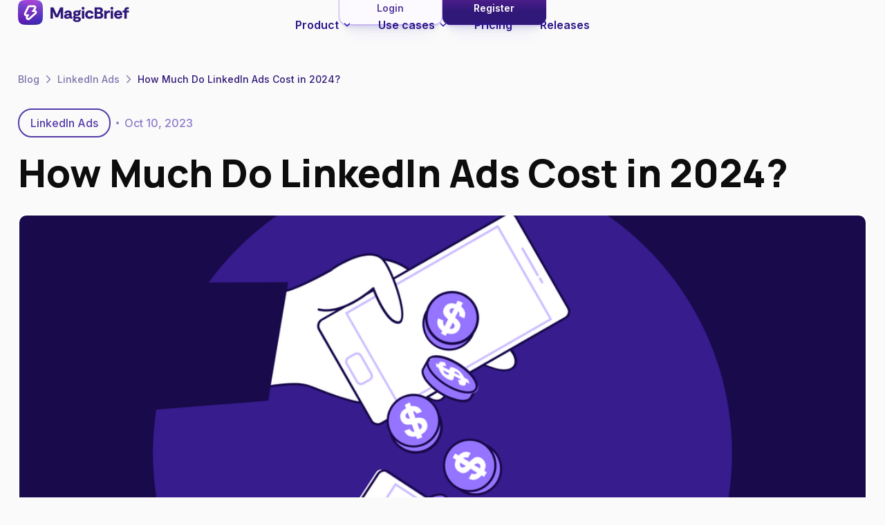

--- FILE ---
content_type: text/html
request_url: https://magicbrief.com/post/linkedin-ads-cost
body_size: 14952
content:
<!DOCTYPE html><!-- Last Published: Tue Aug 26 2025 00:22:53 GMT+0000 (Coordinated Universal Time) --><html data-wf-domain="magicbrief.com" data-wf-page="64dea4a81491b9d4e24d7faf" data-wf-site="62fc85d2d02ef37f2cc7f83e" lang="en" data-wf-collection="64dea4a81491b9d4e24d7f49" data-wf-item-slug="linkedin-ads-cost"><head><meta charset="utf-8"/><title>How Much Do LinkedIn Ads Cost in 2024?</title><meta content="Discover the latest LinkedIn ads cost in 2024. Learn pricing models, factors affecting costs, and expert tips to optimize your ad spend effectively." name="description"/><meta content="How Much Do LinkedIn Ads Cost in 2024?" property="og:title"/><meta content="Discover the latest LinkedIn ads cost in 2024. Learn pricing models, factors affecting costs, and expert tips to optimize your ad spend effectively." property="og:description"/><meta content="https://cdn.prod.website-files.com/62fc85d3d02ef3d702c7f856/66d801be1ef0066557f7e6bc_illustration-only-04.png" property="og:image"/><meta content="How Much Do LinkedIn Ads Cost in 2024?" property="twitter:title"/><meta content="Discover the latest LinkedIn ads cost in 2024. Learn pricing models, factors affecting costs, and expert tips to optimize your ad spend effectively." property="twitter:description"/><meta content="https://cdn.prod.website-files.com/62fc85d3d02ef3d702c7f856/66d801be1ef0066557f7e6bc_illustration-only-04.png" property="twitter:image"/><meta property="og:type" content="website"/><meta content="summary_large_image" name="twitter:card"/><meta content="width=device-width, initial-scale=1" name="viewport"/><meta content="Mc9TVGZ6R6wc38m49XAxh17ZEjwv1wZTqc-bYQt-veg" name="google-site-verification"/><link href="https://cdn.prod.website-files.com/62fc85d2d02ef37f2cc7f83e/css/magicbrief-lp.webflow.shared.38b436bc3.min.css" rel="stylesheet" type="text/css"/><link href="https://fonts.googleapis.com" rel="preconnect"/><link href="https://fonts.gstatic.com" rel="preconnect" crossorigin="anonymous"/><script src="https://ajax.googleapis.com/ajax/libs/webfont/1.6.26/webfont.js" type="text/javascript"></script><script type="text/javascript">WebFont.load({  google: {    families: ["Inter:100,200,300,regular,500,600,700,800,900","Manrope:300,regular,500,600,700,800"]  }});</script><script type="text/javascript">!function(o,c){var n=c.documentElement,t=" w-mod-";n.className+=t+"js",("ontouchstart"in o||o.DocumentTouch&&c instanceof DocumentTouch)&&(n.className+=t+"touch")}(window,document);</script><link href="https://cdn.prod.website-files.com/62fc85d2d02ef37f2cc7f83e/63bb6abdfe573c829670b6a4_ICO.png" rel="shortcut icon" type="image/x-icon"/><link href="https://cdn.prod.website-files.com/62fc85d2d02ef37f2cc7f83e/63bb6ac0b73c8b3fd81ba013_ICON.png" rel="apple-touch-icon"/><link href="https://magicbrief.com/post/linkedin-ads-cost" rel="canonical"/><!-- Google Tag Manager -->
<script>(function(w,d,s,l,i){w[l]=w[l]||[];w[l].push({'gtm.start':
new Date().getTime(),event:'gtm.js'});var f=d.getElementsByTagName(s)[0],
j=d.createElement(s),dl=l!='dataLayer'?'&l='+l:'';j.async=true;j.src=
'https://www.googletagmanager.com/gtm.js?id='+i+dl;f.parentNode.insertBefore(j,f);
})(window,document,'script','dataLayer','GTM-W6M2QNT');</script>
<!-- End Google Tag Manager -->

<script>
window.addEventListener('load', () => {
  (() => {
    const utmParams = new URLSearchParams(window.location.search);
    const utmString = utmParams.toString();

    // Check if there are UTMs to append.
    if (utmString) {
      document.querySelectorAll('a').forEach(anchor => {
        const href = anchor.getAttribute('href');

        // Append UTMs only to URLs starting with "app.magicbrief.com".
        if (href && href.startsWith('https://app.magicbrief.com')) {
          const url = new URL(href);
          url.search = utmString + (url.search ? '&' + url.search.substring(1) : '');
          anchor.setAttribute('href', url.toString());
        }
      });
    }
  })();
});
  </script>

<meta name="facebook-domain-verification" content="j8eci9q1znat6tzisc6c33av8yevdn" />

<!-- Sourcebuster -->
<script src=" https://cdn.jsdelivr.net/npm/sourcebuster@1.1.0/dist/sourcebuster.min.js "></script>
<script type="text/javascript">
sbjs.init({
  domain: 'magicbrief.com',
  lifetime: 6,
  session_length: 30
});
</script>

<!-- End Sourcebuster -->

<!-- Start of HubSpot Embed Code -->
<script type="text/javascript" id="hs-script-loader" async defer src="//js.hs-scripts.com/39879768.js"></script>
<!-- End of HubSpot Embed Code --><style>
.popup.hidden{
display:none !important
}
</style></head><body class="body bgcolor-light-3"><div data-animation="default" data-collapse="medium" data-duration="400" data-easing="ease" data-easing2="ease" role="banner" class="nav paddingtop-10 w-nav"><div class="w-layout-blockcontainer container nav-container w-container"><div class="nav-wrapper"><a href="/" class="nav-logo w-inline-block"><img width="328" height="72" alt="" src="https://cdn.prod.website-files.com/62fc85d2d02ef37f2cc7f83e/663f6536b99ef9ab02e1fe1c_logo%20(1).png" loading="eager" class="image"/></a><div class="div-block-174"><a data-cta="start-for-free" href="/start" class="btn-default nav-btn mobile-btn w-button">Book demo</a><div class="w-embed"><style>
@media screen and (max-width: 991px) {
   .w-nav[data-collapse=medium] .w-nav-button.menu-button-3.d-none {
        display: none;
    }
}
</style></div></div><nav role="navigation" class="nav-menu w-nav-menu"><div class="nav-links-wrapper"><div class="dropdown-button has-dropdown"><div class="dropdown-label"><div>Product</div><img width="10" height="6" alt="" src="https://cdn.prod.website-files.com/62fc85d2d02ef37f2cc7f83e/63c44da7d3e27e253ca6b3d5_Solid.svg" loading="lazy" class="image-5"/></div><div class="dropdown-wrapper"><div class="dropdown-content"><a href="/creative-analytics" class="dropdown-item w-inline-block"><div class="text-block-14">Creative Analytics</div><p class="paragraph-2">Understand your ad account</p></a><a href="/creative-research" class="dropdown-item w-inline-block"><div class="text-block-14">Creative Research</div><p class="paragraph-2">Insights on your industry</p></a></div></div></div><div class="dropdown-button has-dropdown"><div class="dropdown-label"><div>Use cases</div><img width="10" height="6" alt="" src="https://cdn.prod.website-files.com/62fc85d2d02ef37f2cc7f83e/63c44da7d3e27e253ca6b3d5_Solid.svg" loading="lazy" class="image-5"/></div><div class="dropdown-wrapper"><div class="dropdown-content"><a href="/dtc-brands" class="dropdown-item w-inline-block"><div class="text-block-14">Brands</div><p class="paragraph-2">Increase creative velocity</p></a><a href="/creative-agencies" class="dropdown-item w-inline-block"><div class="text-block-14">Agencies</div><p class="paragraph-2">Win business and support clients</p></a><a href="https://magicbrief.com/blog-categories/interviews" class="dropdown-item w-inline-block"><div class="text-block-14">Case Studies</div><p class="paragraph-2">See how teams use MagicBrief</p></a></div></div></div><div class="dropdown-button"><a href="/pricing" class="dropdown-label">Pricing</a></div><div class="dropdown-button"><a href="/releases" class="dropdown-label">Releases</a></div><div class="w-embed"><style>
@media screen and (min-width: 992px) {
.dropdown-wrapper{
pointer-events:none
}
.dropdown-button:hover .dropdown-wrapper{
pointer-events:auto;
transform: translate(0px, 0px);
opacity:1
}
}
.w-nav-overlay {
    top: 40px;
}
</style></div></div><div class="nav-buttons-wrapper"><div class="menu-button"><div class="menu-line-1"></div><div class="menu-line-2"></div><div class="menu-line-3"></div></div><a href="https://app.magicbrief.com/login" class="btn-default light nav-btn w-button">Login</a><a href="/start" class="btn-default nav-btn w-button">Book Demo</a></div><div class="nav-buttons-wrapper"><div class="menu-button"><div class="menu-line-1"></div><div class="menu-line-2"></div><div class="menu-line-3"></div></div><a data-cta="login" href="https://app.magicbrief.com/login" class="btn-default light nav-btn w-button">Login</a><a data-cta="start-for-free" href="https://app.magicbrief.com/register" class="btn-default nav-btn w-button">Register</a></div></nav><div class="menu-button-3 d-none w-nav-button"><div class="hamburger"><div class="dash top"></div><div class="dash middle"></div><div class="dash bottom"></div></div></div></div></div></div><div class="w-layout-blockcontainer container-default w-container"><div class="spacer-30"></div><div class="breadcumps"><a href="/blog" class="link-20">Blog</a><img src="https://cdn.prod.website-files.com/62fc85d2d02ef37f2cc7f83e/66ec6c9cddb6e17e3bfe9362_breadcrump-arrow.svg" loading="lazy" width="14" height="24" alt="" class="image-72"/><a href="/blog-categories/linkedin-ads" class="link-20">LinkedIn Ads</a><img src="https://cdn.prod.website-files.com/62fc85d2d02ef37f2cc7f83e/66ec6c9cddb6e17e3bfe9362_breadcrump-arrow.svg" loading="lazy" width="14" height="24" alt="" class="image-72"/><a href="/post/linkedin-ads-cost" aria-current="page" class="link-20 active w--current">How Much Do LinkedIn Ads Cost in 2024?</a></div><div class="spacer-30"></div><div data-w-id="d8ed177a-d97d-9e3f-53dd-fe9d56671c88" class="blog-wrapper"><div class="post-header"><div class="breadcrump"><a href="#" class="w-inline-block"><img src="https://cdn.prod.website-files.com/62fc85d2d02ef37f2cc7f83e/666058ddca0a483290d19621_home-line.svg" loading="lazy" width="24" height="24" alt="" class="image-24"/></a><img src="https://cdn.prod.website-files.com/62fc85d2d02ef37f2cc7f83e/64ee8ef44bb9724aacf1db4f_Vector%20(2).svg" loading="lazy" width="8" height="12" alt="" class="image-20"/><a href="/blog" class="link-13">Posts</a><img src="https://cdn.prod.website-files.com/62fc85d2d02ef37f2cc7f83e/64ee8ef44bb9724aacf1db4f_Vector%20(2).svg" loading="lazy" width="8" height="12" alt="" class="image-20"/><div>How Much Do LinkedIn Ads Cost in 2024?</div></div><div class="blog-card-info"><a href="/blog-categories/linkedin-ads" class="category-badge size-lg">LinkedIn Ads</a><div class="div-block-31 opc-80"></div><div class="blog-date size-lg opc-80">Oct 10, 2023</div></div><div class="spacer-20"></div><h1 class="title-56-800 textalign-left color-dark-7 blog-heading">How Much Do LinkedIn Ads Cost in 2024?</h1><div class="spacer-30"></div><div class="w-embed"><style>
.post h2:first-child, .post h3:first-child{
margin-top: 0px
}
</style></div><img src="https://cdn.prod.website-files.com/62fc85d3d02ef3d702c7f856/66d801be1ef0066557f7e6bc_illustration-only-04.png" loading="lazy" alt="" sizes="(max-width: 767px) 100vw, (max-width: 991px) 728px, 940px" srcset="https://cdn.prod.website-files.com/62fc85d3d02ef3d702c7f856/66d801be1ef0066557f7e6bc_illustration-only-04-p-500.png 500w, https://cdn.prod.website-files.com/62fc85d3d02ef3d702c7f856/66d801be1ef0066557f7e6bc_illustration-only-04-p-800.png 800w, https://cdn.prod.website-files.com/62fc85d3d02ef3d702c7f856/66d801be1ef0066557f7e6bc_illustration-only-04-p-1080.png 1080w, https://cdn.prod.website-files.com/62fc85d3d02ef3d702c7f856/66d801be1ef0066557f7e6bc_illustration-only-04-p-1600.png 1600w, https://cdn.prod.website-files.com/62fc85d3d02ef3d702c7f856/66d801be1ef0066557f7e6bc_illustration-only-04.png 1920w" class="blog-image"/></div><div class="spacer-40"></div><div class="post-body"><div class="post-content"><div id="content"><div data-w-id="2645f2fa-94e8-0f9f-f62b-f1ce828f4fe4" class="post w-richtext"><p>According to recent data, the average cost of a LinkedIn ad ranges from $5 to $8 per click. However, it&#x27;s not just about clicks; various options are available. LinkedIn offers a range of advertising avenues to suit your needs, such as per-click pricing, message ads, and paid campaigns.</p><p>Let&#x27;s break it down further. Suppose you are interested in LinkedIn&#x27;s message ads. In that case, they cost you around $0.75 to $1.00 per message, which is quite reasonable. However, if you prefer paid ads, the average cost would be $5 to $10 per 1,000 impressions. While this may appear to be a substantial expense, it’s crucial to consider that LinkedIn has over 774 million members, including 64 million decision-makers and 7.8 million C-level executives. Thus, your ads have the potential to reach a significant audience. Although the initial cost might seem high, the potential return on investment (ROI) could be worth the investment.</p><h2>LinkedIn Ads Pricing Models</h2><figure class="w-richtext-align-center w-richtext-figure-type-image"><div><img src="https://cdn.prod.website-files.com/62fc85d3d02ef3d702c7f856/66d801c5bcbc2701c6350614_65ddc3485c31d4c732c772cf_linkedin%2520ads%2520pricing%2520models.jpeg" loading="lazy" alt="linkedin ads pricing models"/></div></figure><p>Understanding the various<a href="https://business.linkedin.com/marketing-solutions/ads/pricing" target="_blank" rel="noopener, noreferrer"> pricing models</a> is key to making informed marketing decisions when advertising on LinkedIn. Let’s begin by discussing the fundamentals. LinkedIn offers multiple pricing options to suit different advertising goals and budgets. For message ads, you’ll find models such as cost-per-click (CPC) to cost-per-impression (CPM) and even cost-per-send (CPS), ensuring there’s a suitable model for every strategy.</p><h3><strong>Cost per Click (CPC)</strong></h3><p>LinkedIn offers a popular pricing model called cost per click (CPC). Under CPCs, advertisers pay for each click their ad receives. This model benefits individuals aiming to increase website traffic or generate leads. </p><p>The bid amount, competition, and ad relevance score determine the cost per click. Advertisers retain control over their CPC bid, allowing them to set a budget that suits their campaign. However, it is crucial to monitor CPC performance is essential to guarantee optimal results.</p><h3><strong>Cost per Impression (CPM)</strong></h3><p>LinkedIn offers another pricing model: cost per Impression (CPM). With CPM, advertisers pay for every 1,000 impressions their ad receives. The primary objective of CPM is to enhance brand visibility and raise awareness. </p><p>CPM enables advertisers to engage a broader audience without necessarily driving clicks. Factors such as ad relevance and audience targeting influence CPM pricing. While CPM can be a cost-effective way to increase brand exposure, optimizing ad creative and targeting is crucial to maximize results.</p><h3><strong>Cost per Send (CPS)</strong></h3><p>Cost per Send (CPS) is unique to sponsored InMail messages on LinkedIn. Advertisers pay for each message sent to their target audience&#x27;s inbox. Unlike CPC and CPM, which require payment based on user interaction or impressions, CPS ensures that advertisers only pay when their message is delivered. </p><p>This model is effective for personalized outreach and direct communication with potential customers. Advertisers can control costs by refining their target audience and message content to improve engagement rates. However, balancing frequency and relevance is essential to avoid overwhelming recipients.</p><h2>What are the Factors Affecting the Cost of LinkedIn Ads?</h2><p>If you plan to advertise on LinkedIn, it&#x27;s important to consider the factors affecting its cost. Before making any decisions, consider these key factors to ensure you get the best possible value for your investment.</p><h3><strong>Your LinkedIn Campaign Goal</strong></h3><p>Before diving into LinkedIn advertising, it is crucial to define your campaign goal is crucial. </p><p>Do you aim to increase website traffic, generate leads, or promote brand awareness? Your campaign objective will shape your ad strategy and budget allocation. For example, if your goal is to drive conversions, prioritize cost-per-click (CPC) bidding to maximize clicks within your budget. On the other hand, if brand awareness is your aim, consider using cost-per-impression (CPM) bidding to maximize ad visibility.</p><h3><strong>Target Audience</strong></h3><p>Understanding your target audience is key to optimizing your LinkedIn ad spend. Take the time to define your audience based on demographics, job titles, industries, and interests. LinkedIn offers many targeting options to help you reach the right people with your ads. Narrowing your audience and tailoring your messaging to their interests and pain points can enhance ad relevance and lower overall ad costs.</p><h3><strong>Bidding Strategy</strong></h3><p>Your bidding strategy can significantly impact the cost of your LinkedIn ads. Consider bid type, amount, and model when setting up your campaigns. Based on your campaign goals, decide whether you want to set bids manually or let LinkedIn optimize them for you. Experimenting with different bidding strategies can help you find the most cost-effective approach for your objectives.</p><h3><strong>LinkedIn Ad Relevance Score</strong></h3><p>The <a href="https://www.linkedin.com/help/lms/answer/a501530" target="_blank" rel="noopener, noreferrer">LinkedIn ad relevance score</a> measures how well your ad resonates with your target audience. It considers factors such as engagement rate, click-through rate, and relevance to the audience. Aim to create compelling ad content that addresses your audience&#x27;s needs and interests. A high ad relevance score not only improves ad performance but also lowers your ad costs by increasing your ad&#x27;s competitiveness in the auction.</p><h2>Pro Tips to Reduce Your Cost on LinkedIn Ads</h2><p>Here are some savvy tips to help you optimize your ad spend and reduce costs.  </p><h3><strong>Tip#1: Micro-Segment Your Audience</strong></h3><p>Imagine you&#x27;re a software company offering two products: one for small businesses and another for enterprise-level companies. Instead of targeting all businesses, create separate campaigns that target each segment. Customize your messaging to address the needs and pain points of each audience. This approach will likely result in higher engagement and lower costs.</p><h3><strong>Tip #2: Bid Low and Bid Manually</strong></h3><p>When bidding on LinkedIn ads, remember that sometimes less is more. Consider bidding low and monitoring performance closely instead of aggressively bidding to win auctions. Manual bidding gives you more control over costs and allows you to adjust bids based on real-time data. You can strategically bid on less competitive auctions to reach your target audience effectively and reduce costs.</p><h3><strong>Tip#3: Disable LinkedIn’s Default Settings</strong></h3><p>LinkedIn&#x27;s default settings may not always align with your advertising goals. Take the time to review and turn off any features that could unnecessarily increase costs. For example, LinkedIn&#x27;s Audience Expansion feature automatically expands your target audience, which may lead to higher costs with fewer relevant clicks. Turning off this feature lets you focus your ad spend on the most valuable audience segments.</p><h3><strong>Tip#4: Conduct A/B Tests</strong></h3><p>Never underestimate the power of testing and experimentation. Run A/B tests to compare ad creatives, messaging, or targeting strategies to determine what performs best. You can optimize your ads for higher engagement and lower costs by identifying what resonates most with your audience.</p><h3><strong>Tip#5: Run Ads During Peak Performance Days</strong></h3><p>Timing is crucial in advertising. Take advantage of peak performance days on LinkedIn to maximize your ad exposure and engagement while minimizing costs. Review your campaign data to identify the days and times when your audience is most active, and adjust your ad schedule accordingly. By strategically timing your ads, you can reach more users when they&#x27;re most likely to engage, ultimately driving down your cost per click or impression.</p><h2>MagicBrief: Library for Your Favorite LinkedIn Ads</h2><p>Get inspired by browsing through real-life examples of successful LinkedIn ads. Explore what makes these ads effective and how to apply similar strategies to your campaigns. The ads featured in <a href="https://magicbrief.com/">MagicBrief</a> offer valuable insights, from catchy headlines to compelling CTAs.</p><h2>FAQs About LinkedIn Ads Cost</h2><h3><strong>What are LinkedIn Ads?</strong></h3><p>LinkedIn ads include paid promotional messages that appear on the LinkedIn platform. They allow businesses to reach a targeted audience of professionals through sponsored content, messages, or display ads. LinkedIn ads can improve brand visibility, generate leads, and drive traffic to your website or landing page.</p><h3><strong>Are LinkedIn paid ads worth it?</strong></h3><p>LinkedIn paid ads can be worthwhile for businesses seeking to connect with a professional audience. With precise targeting options and robust analytics, LinkedIn ads enable you to reach the right people and track the success of your campaigns. However, the effectiveness of your ads will depend on factors such as your target audience, ad creative, and campaign objectives.</p><h3><strong>What is the minimum budget for LinkedIn ads?</strong></h3><p>LinkedIn does not impose a minimum budget requirement for ads. Nevertheless, allocating a budget that aligns with your advertising goals and target audience is essential. </p><p>First, you can start with a modest budget and adjust based on campaign performance and results.</p><h3><strong>Why are LinkedIn ads so expensive?</strong></h3><p>LinkedIn ads may seem more expensive than those on other platforms due to the professional nature of their audience and the available targeting options. However, the cost of LinkedIn ads can vary depending on factors such as competition, targeting criteria, and ad format. It&#x27;s essential to consider the potential return on investment (ROI) when evaluating the cost of LinkedIn advertising.</p><h3><strong>How much does LinkedIn advertising cost per click?</strong></h3><p>The cost of LinkedIn advertising per click can vary widely depending on the industry, targeting, and bidding strategy. On average, LinkedIn advertising costs range from $5 to $8 per click. However, costs can be higher or lower based on the competitiveness of your target audience and ad campaign.</p><h3><strong>How much should I spend on LinkedIn ads per month?</strong></h3><p>There is no one-size-fits-all answer to determine the ideal budget for LinkedIn ads. It depends on your business goals, target audience, and advertising objectives. Allocate a budget that allows you to run effective campaigns while considering factors such as competition and industry benchmarks.</p><h3><strong>Are LinkedIn ads cheaper than Facebook?</strong></h3><p>Compared to Facebook ads, LinkedIn ads generally incur higher costs due to the professional nature of the LinkedIn audience and the available targeting options. Although Facebook may offer lower costs per click or impression, LinkedIn ads often provide access to a more qualified audience of professionals, making them a worthwhile investment for certain businesses and industries.</p><p>‍</p></div></div><div class="share-box"><div>Share this post</div><div class="div-block-32"><div id="copy-button" class="div-block-36"><img src="https://cdn.prod.website-files.com/62fc85d2d02ef37f2cc7f83e/64eea367d81415ffcaa538a8_Item%20%E2%86%92%20Button%20-%20Copy%20the%20Canonical%20link.svg" loading="lazy" width="440" height="40" alt=""/></div><div class="w-embed"><a href="https://twitter.com/intent/tweet?url=https://magicbrief.com/post/linkedin-ads-cost" target="blank"><img src="https://cdn.prod.website-files.com/62fc85d2d02ef37f2cc7f83e/64eea367f112480bc5be8c63_Item%20%E2%86%92%20Link.svg" loading="lazy" width="40" height="40" alt=""></a></div><div class="w-embed"><a href="https://www.facebook.com/sharer/sharer.php?u=https://magicbrief.com/post/linkedin-ads-cost" target="blank"><img src="https://cdn.prod.website-files.com/62fc85d2d02ef37f2cc7f83e/64eea366e3f0649a05b82c38_Item%20%E2%86%92%20Link-1.svg" loading="lazy" width="40" height="40" alt=""></a></div><div class="w-embed"><a href="https://www.linkedin.com/share?url=https://magicbrief.com/post/linkedin-ads-cost" target="blank"><img src="https://cdn.prod.website-files.com/62fc85d2d02ef37f2cc7f83e/64eea367c962bdbc5d95ae3a_Item%20%E2%86%92%20Link-2.svg" loading="lazy" width="40" height="40" alt=""></a></div></div></div><div class="div-block-35 showon-mobile"><div>Access over 5m winning ads</div><a href="https://app.magicbrief.com/register" class="button-3 w-button">View All Ads</a><img src="https://cdn.prod.website-files.com/62fc85d2d02ef37f2cc7f83e/64eead89c3b6732ca1fb269c_63a9a91160216a4b19a262f2_Dashboard-p-1080.jpg%20(2).webp" loading="lazy" width="784" height="504" alt="" class="image-23"/></div><div class="div-block-35 showon-mobile w-condition-invisible"><div>Creative reporting with AI</div><a href="https://app.magicbrief.com/register" class="button-3 w-button">View your scores</a><img src="https://cdn.prod.website-files.com/62fc85d2d02ef37f2cc7f83e/6660d990171e61930275b3ab_CTA%20img.webp" loading="lazy" width="832" height="456" alt="" class="image-23"/></div></div><div class="post-body-leftside"><div class="table-of-contents"><div class="text-block-61 mb-10">Meet The Author</div><div class="blog-author"><img src="" loading="lazy" alt="" class="image-21 w-dyn-bind-empty"/><div><div class="w-dyn-bind-empty"></div><div class="text-block-98 w-dyn-bind-empty"></div></div></div><p class="text-14-400 color-dark-7 w-dyn-bind-empty"></p><div class="spacer-10"></div><a href="#" class="link-block-6 w-inline-block"><img src="https://cdn.prod.website-files.com/62fc85d2d02ef37f2cc7f83e/66ec68e90a4fe037cc4bacd8_LinkedIn_icon.svg" loading="lazy" width="72" height="72" alt="" class="image-71"/><div>Follow on Linkedin</div></a><div class="spacer-40"></div><div class="text-block-61">Table of Contents</div><div id="toc" class="div-block-33"></div><div class="spacer-40"></div></div><div class="div-block-35 sticky"><div class="text-block-111">Transform your ad data into clear reporting &amp; winning ads.</div><a cta_name="blog-start" href="https://app.magicbrief.com/register" target="_blank" class="button-3 w-button">Start for free</a><img src="https://cdn.prod.website-files.com/62fc85d2d02ef37f2cc7f83e/67f8363d021d3b4582115a26_Frame%2021080%20(1).webp" loading="lazy" width="784" height="504" alt="" class="image-23"/></div><div class="div-block-35 w-condition-invisible"><div>Creative reporting with AI</div><a href="https://app.magicbrief.com/register" class="button-3 w-button">View your scores</a><img src="https://cdn.prod.website-files.com/62fc85d2d02ef37f2cc7f83e/6660d990171e61930275b3ab_CTA%20img.webp" loading="lazy" width="832" height="456" alt="" class="image-23"/></div></div></div><div class="spacer-120"></div><div><h2 class="title-48-800 color-dark-1">Related Articles</h2><div class="spacer-40"></div><div class="w-dyn-list"><div role="list" class="collection-list-3 w-dyn-items"><div role="listitem" class="w-dyn-item"><a href="/post/magicbrief-canva-faqs" class="link-block-2 w-inline-block"><img src="https://cdn.prod.website-files.com/62fc85d3d02ef3d702c7f856/685112899905abf200f1fa7b_blog-announcement---variation-02.webp" loading="lazy" alt="" sizes="(max-width: 767px) 100vw, (max-width: 991px) 728px, 940px" srcset="https://cdn.prod.website-files.com/62fc85d3d02ef3d702c7f856/685112899905abf200f1fa7b_blog-announcement---variation-02-p-500.webp 500w, https://cdn.prod.website-files.com/62fc85d3d02ef3d702c7f856/685112899905abf200f1fa7b_blog-announcement---variation-02-p-800.webp 800w, https://cdn.prod.website-files.com/62fc85d3d02ef3d702c7f856/685112899905abf200f1fa7b_blog-announcement---variation-02-p-1080.webp 1080w, https://cdn.prod.website-files.com/62fc85d3d02ef3d702c7f856/685112899905abf200f1fa7b_blog-announcement---variation-02-p-1600.webp 1600w, https://cdn.prod.website-files.com/62fc85d3d02ef3d702c7f856/685112899905abf200f1fa7b_blog-announcement---variation-02-p-2000.webp 2000w, https://cdn.prod.website-files.com/62fc85d3d02ef3d702c7f856/685112899905abf200f1fa7b_blog-announcement---variation-02-p-2600.webp 2600w, https://cdn.prod.website-files.com/62fc85d3d02ef3d702c7f856/685112899905abf200f1fa7b_blog-announcement---variation-02-p-3200.webp 3200w, https://cdn.prod.website-files.com/62fc85d3d02ef3d702c7f856/685112899905abf200f1fa7b_blog-announcement---variation-02.webp 3466w" class="blog-post-thumb"/><div class="blog-card-info"><div class="category-badge">Case Studies &amp; Interviews</div><div class="div-block-31 opc-80"></div><div class="blog-date opc-80">Jun 18, 2025</div></div><div class="spacer-10"></div><h3 class="title-24-800 color-dark-1">Canva x MagicBrief FAQs</h3></a></div><div role="listitem" class="w-dyn-item"><a href="/post/magicbrief-canva-acquisition" class="link-block-2 w-inline-block"><img src="https://cdn.prod.website-files.com/62fc85d3d02ef3d702c7f856/6851086c4c2afa22e0db6a8a_blog-announcement---variation-01.webp" loading="lazy" alt="" sizes="(max-width: 767px) 100vw, (max-width: 991px) 728px, 940px" srcset="https://cdn.prod.website-files.com/62fc85d3d02ef3d702c7f856/6851086c4c2afa22e0db6a8a_blog-announcement---variation-01-p-500.webp 500w, https://cdn.prod.website-files.com/62fc85d3d02ef3d702c7f856/6851086c4c2afa22e0db6a8a_blog-announcement---variation-01-p-800.webp 800w, https://cdn.prod.website-files.com/62fc85d3d02ef3d702c7f856/6851086c4c2afa22e0db6a8a_blog-announcement---variation-01-p-1080.webp 1080w, https://cdn.prod.website-files.com/62fc85d3d02ef3d702c7f856/6851086c4c2afa22e0db6a8a_blog-announcement---variation-01-p-1600.webp 1600w, https://cdn.prod.website-files.com/62fc85d3d02ef3d702c7f856/6851086c4c2afa22e0db6a8a_blog-announcement---variation-01-p-2000.webp 2000w, https://cdn.prod.website-files.com/62fc85d3d02ef3d702c7f856/6851086c4c2afa22e0db6a8a_blog-announcement---variation-01-p-2600.webp 2600w, https://cdn.prod.website-files.com/62fc85d3d02ef3d702c7f856/6851086c4c2afa22e0db6a8a_blog-announcement---variation-01-p-3200.webp 3200w, https://cdn.prod.website-files.com/62fc85d3d02ef3d702c7f856/6851086c4c2afa22e0db6a8a_blog-announcement---variation-01.webp 3466w" class="blog-post-thumb"/><div class="blog-card-info"><div class="category-badge">Case Studies &amp; Interviews</div><div class="div-block-31 opc-80"></div><div class="blog-date opc-80">Jun 18, 2025</div></div><div class="spacer-10"></div><h3 class="title-24-800 color-dark-1">Performance Meets Creativity: MagicBrief to Join Canva</h3></a></div><div role="listitem" class="w-dyn-item"><a href="/post/boost-your-reach-with-facebook-live-streaming" class="link-block-2 w-inline-block"><img src="https://cdn.prod.website-files.com/62fc85d3d02ef3d702c7f856/6823bb3df1186c187f12ef5e_social-media-04.png" loading="lazy" alt="" sizes="(max-width: 767px) 100vw, (max-width: 991px) 728px, 940px" srcset="https://cdn.prod.website-files.com/62fc85d3d02ef3d702c7f856/6823bb3df1186c187f12ef5e_social-media-04-p-500.png 500w, https://cdn.prod.website-files.com/62fc85d3d02ef3d702c7f856/6823bb3df1186c187f12ef5e_social-media-04-p-800.png 800w, https://cdn.prod.website-files.com/62fc85d3d02ef3d702c7f856/6823bb3df1186c187f12ef5e_social-media-04-p-1080.png 1080w, https://cdn.prod.website-files.com/62fc85d3d02ef3d702c7f856/6823bb3df1186c187f12ef5e_social-media-04-p-1600.png 1600w, https://cdn.prod.website-files.com/62fc85d3d02ef3d702c7f856/6823bb3df1186c187f12ef5e_social-media-04.png 1920w" class="blog-post-thumb"/><div class="blog-card-info"><div class="category-badge">Meta Ads</div><div class="div-block-31 opc-80"></div><div class="blog-date opc-80">May 12, 2025</div></div><div class="spacer-10"></div><h3 class="title-24-800 color-dark-1">Boost Your Reach with Facebook Live Streaming </h3></a></div></div></div></div><div class="spacer-120"></div></div></div><div class="popup"><div data-w-id="2399b65c-1768-f659-445c-28a169291c98" class="popup-overly"></div><div class="popup-wrapper"><img src="https://cdn.prod.website-files.com/62fc85d2d02ef37f2cc7f83e/64b9bb1afde943a20e801583_Save%20Ads.jpg" loading="lazy" width="757" height="860" alt="" srcset="https://cdn.prod.website-files.com/62fc85d2d02ef37f2cc7f83e/64b9bb1afde943a20e801583_Save%20Ads-p-500.jpg 500w, https://cdn.prod.website-files.com/62fc85d2d02ef37f2cc7f83e/64b9bb1afde943a20e801583_Save%20Ads.jpg 757w" sizes="(max-width: 757px) 100vw, 757px" class="image-12"/><div class="div-block-25"><h2 id="w-node-_479b5a02-cd99-3960-9620-8ae4eeb0f836-e24d7faf" class="popup-heading">Save ads from the Facebook Ad Library forever!</h2><p id="w-node-_1359a667-7631-20c8-dce8-46eb35fd3864-e24d7faf" class="paragraph-7">Use the Free MagicBrief Chrome Extension to save and download ads from the Facebook Ad Library. You’ll also get extra data on the ads.</p><a rel="nofollow" href="https://magicbrief.com/extension" target="_blank" class="button-default padding-32 w-inline-block"><div class="button-overlay"></div><div class="button-label-wrapper"><div class="text-style-button">Add to Chrome</div><img src="https://cdn.prod.website-files.com/62fc85d2d02ef37f2cc7f83e/64b99af47348cfabb96796f7_link-external-01.svg" loading="lazy" width="24" height="24" alt="" class="external-icon"/><div class="text-style-button-absolute"></div></div><div class="button-pulse"></div></a><div id="w-node-cf468ba6-763f-778c-107c-434d0e8fef70-e24d7faf" class="div-block-26"><img src="https://cdn.prod.website-files.com/62fc85d2d02ef37f2cc7f83e/64b9be3686ff90ab294996fe_Group%201533.svg" loading="lazy" width="144" height="24" alt="" class="image-14"/><p class="paragraph-8">Chrome Extension - Free</p></div></div><div data-w-id="437cb9d8-0ddb-f5dc-f38f-a64590c0cf30" class="close-button"><div class="text-block-49">Close</div><img src="https://cdn.prod.website-files.com/62fc85d2d02ef37f2cc7f83e/64b9bd550d8e9758553d32ce_Icon.svg" loading="lazy" width="14" height="14" alt="" class="image-13"/></div></div></div><div class="bgcolor-dark-4 textalign-center"><div id="features" class="container-default"><div class="spacer-100"></div><h2 data-w-id="eef96f19-2a98-7368-c33b-0c46d3c29152" style="-webkit-transform:translate3d(0, 25px, 0) scale3d(1, 1, 1) rotateX(0) rotateY(0) rotateZ(0) skew(0, 0);-moz-transform:translate3d(0, 25px, 0) scale3d(1, 1, 1) rotateX(0) rotateY(0) rotateZ(0) skew(0, 0);-ms-transform:translate3d(0, 25px, 0) scale3d(1, 1, 1) rotateX(0) rotateY(0) rotateZ(0) skew(0, 0);transform:translate3d(0, 25px, 0) scale3d(1, 1, 1) rotateX(0) rotateY(0) rotateZ(0) skew(0, 0);opacity:0" class="title-64-800 color-white maxwidth-900">Ship more winning ads</h2><div class="spacer-40"></div><div data-w-id="eef96f19-2a98-7368-c33b-0c46d3c29155" style="-webkit-transform:translate3d(0, 25px, 0) scale3d(1, 1, 1) rotateX(0) rotateY(0) rotateZ(0) skew(0, 0);-moz-transform:translate3d(0, 25px, 0) scale3d(1, 1, 1) rotateX(0) rotateY(0) rotateZ(0) skew(0, 0);-ms-transform:translate3d(0, 25px, 0) scale3d(1, 1, 1) rotateX(0) rotateY(0) rotateZ(0) skew(0, 0);transform:translate3d(0, 25px, 0) scale3d(1, 1, 1) rotateX(0) rotateY(0) rotateZ(0) skew(0, 0);opacity:0" class="cta-wrapper"><a data-cta="blog-start" href="https://app.magicbrief.com/register" target="_blank" class="btn-default light w-button">Get Started</a><div class="spacer-16"></div></div><img src="https://cdn.prod.website-files.com/62fc85d2d02ef37f2cc7f83e/67ff3cd4b47f03aab6657e81_card-view---card-view.webp" loading="lazy" width="1683" height="587" alt="screenshot of magicbrief storyboard tool" data-w-id="eef96f19-2a98-7368-c33b-0c46d3c29159" style="-webkit-transform:translate3d(0, 0, 0) scale3d(0.5, 0.5, 1) rotateX(0) rotateY(0) rotateZ(0) skew(0, 0);-moz-transform:translate3d(0, 0, 0) scale3d(0.5, 0.5, 1) rotateX(0) rotateY(0) rotateZ(0) skew(0, 0);-ms-transform:translate3d(0, 0, 0) scale3d(0.5, 0.5, 1) rotateX(0) rotateY(0) rotateZ(0) skew(0, 0);transform:translate3d(0, 0, 0) scale3d(0.5, 0.5, 1) rotateX(0) rotateY(0) rotateZ(0) skew(0, 0)" class="image-10"/></div></div><div class="section new-footer"><div class="container-default"><div class="new-footer__wrapper"><div class="w-layout-grid footer-grid"><div id="w-node-_1a5b98eb-c46c-0ce8-1c22-a52e53024c6b-53024c67" class="menu-block"><div>Use Cases</div><a href="/creative-agencies" class="new-footer__link">Creative Teams</a><a href="/dtc-brands" class="new-footer__link">DTC Brands</a><a href="https://magicbrief.com/blog-categories/interviews" class="new-footer__link">Case Studies</a></div><div id="w-node-_1a5b98eb-c46c-0ce8-1c22-a52e53024c74-53024c67" class="menu-block"><div>Product</div><a href="/creative-analytics" class="new-footer__link">Creative Analytics</a><a href="/creative-research" class="new-footer__link">Creative Research</a></div><div id="w-node-_1a5b98eb-c46c-0ce8-1c22-a52e53024c81-53024c67" class="menu-block"><div>Resources</div><a href="/changelog" class="new-footer__link">Changelog</a><a href="/blog" class="new-footer__link">Blog</a><a href="https://internetadsclub.com" target="_blank" class="new-footer__link">Internet Ads Club</a><a href="/creative-engine" class="new-footer__link">Build a Creative Engine</a></div><div id="w-node-_1a5b98eb-c46c-0ce8-1c22-a52e53024c8e-53024c67" class="menu-block"><div>Company</div><a href="/careers" class="new-footer__link">Careers</a><a href="/agency-partners" class="new-footer__link">Agency Partners</a></div><div id="w-node-_1a5b98eb-c46c-0ce8-1c22-a52e53024c97-53024c67" class="menu-block"><div>Learn</div><a href="https://support.magicbrief.com/" target="_blank" class="new-footer__link-2">Support Centre</a><a href="/support" class="new-footer__link">Contact Support</a></div></div><div class="spacer-100"></div><div class="socials-block"><a href="/" class="w-inline-block"><img src="https://cdn.prod.website-files.com/62fc85d2d02ef37f2cc7f83e/63abdca42e85b32ca2bb2b9e_mb-footer.png" loading="lazy" width="500" height="145" alt="Magicbrief Logo" srcset="https://cdn.prod.website-files.com/62fc85d2d02ef37f2cc7f83e/63abdca42e85b32ca2bb2b9e_mb-footer-p-500.png 500w, https://cdn.prod.website-files.com/62fc85d2d02ef37f2cc7f83e/63abdca42e85b32ca2bb2b9e_mb-footer.png 500w" sizes="(max-width: 500px) 100vw, 500px" class="new-footer__img"/></a><div class="social-images"><a href="https://twitter.com/magicbrief" target="_blank" class="w-inline-block"><img src="https://cdn.prod.website-files.com/62fc85d2d02ef37f2cc7f83e/64df7095d29aeab3376ff373_Twitter.svg" loading="lazy" width="25" height="25" alt=""/></a><a href="https://www.instagram.com/magicbrief/" target="_blank" class="w-inline-block"><img src="https://cdn.prod.website-files.com/62fc85d2d02ef37f2cc7f83e/64df709529b42e62f5fe4a91_instagram.svg" loading="lazy" width="25" height="25" alt=""/></a><a href="https://www.facebook.com/magicbrief/" target="_blank" class="w-inline-block"><img src="https://cdn.prod.website-files.com/62fc85d2d02ef37f2cc7f83e/64df70953f9d19e8adfef567_Facebook.svg" loading="lazy" width="25" height="25" alt=""/></a><a href="https://www.linkedin.com/company/magicbrief/?" target="_blank" class="w-inline-block"><img src="https://cdn.prod.website-files.com/62fc85d2d02ef37f2cc7f83e/64df7095ebb04335b11e0e03_Linked%20in.svg" loading="lazy" width="25" height="25" alt=""/></a><a href="https://www.youtube.com/@magicbrief" target="_blank" class="w-inline-block"><img src="https://cdn.prod.website-files.com/62fc85d2d02ef37f2cc7f83e/64df70966f095d865958ee9f_Youtube.svg" loading="lazy" width="25" height="25" alt=""/></a></div></div><div class="footer-grid last"><div id="w-node-_1a5b98eb-c46c-0ce8-1c22-a52e53024cb6-53024c67" class="text-block-54">© 2025 All rights reserved MagicBrief Pty Ltd</div><div id="w-node-_1a5b98eb-c46c-0ce8-1c22-a52e53024cb8-53024c67" class="end-footet-text">Never stop believing in magic.</div><div id="w-node-_1a5b98eb-c46c-0ce8-1c22-a52e53024cba-53024c67" class="terms-privacyblock"><a href="/privacy" class="new-footer__link end-footer__link">Privacy notice</a><a href="/terms" class="new-footer__link end-footer__link">Terms of service</a></div></div></div></div></div><div class="progress-bar"><div class="div-block-37"></div></div><div class="sticky-bar"><a href="https://app.magicbrief.com/register" class="btn dark big-btn w-button">Access Winning Ads<span class="text-span-27">Get started for free</span></a><div class="div-block-42"><img src="https://cdn.prod.website-files.com/62fc85d2d02ef37f2cc7f83e/655919b7262466a41302a038_rating-img.svg" loading="lazy" width="96" height="16" alt="" class="image-25"/><div>Trusted by 3,000 teams</div></div></div><div class="demo-popup exit-intent-popup"><div data-w-id="c5a8b338-244a-c9ef-d284-715e00afea7d" class="div-block-119 opc-0"></div><div class="div-block-141"><img src="https://cdn.prod.website-files.com/62fc85d2d02ef37f2cc7f83e/676196c27f0bb1fc6b55f54c_Frame%2022893%20(1).webp" loading="lazy" width="689" height="1083" alt="" class="image-75"/><img src="https://cdn.prod.website-files.com/62fc85d2d02ef37f2cc7f83e/67619cb055db7ce335fef406_Frame%2022893%20(3).webp" loading="lazy" width="895" height="462" alt="" class="image-76"/><h2 class="title-52-800">Claim your demo and ship winning ads 10x faster!</h2><div class="spacer-30"></div><p class="text-20-500 color-light-2">Claim your 7-day free trial and see how teams are using the world’s best creative analytics and research tool.</p><a cta_name="blog-start" href="https://app.magicbrief.com/register" target="_blank" class="button-3 w-button">Start for free</a><div class="spacer-40"></div><div data-w-id="c5a8b338-244a-c9ef-d284-715e00afea8b" class="text-block-105">No thanks, I’ll pass on the offer</div></div></div><script src="https://d3e54v103j8qbb.cloudfront.net/js/jquery-3.5.1.min.dc5e7f18c8.js?site=62fc85d2d02ef37f2cc7f83e" type="text/javascript" integrity="sha256-9/aliU8dGd2tb6OSsuzixeV4y/faTqgFtohetphbbj0=" crossorigin="anonymous"></script><script src="https://cdn.prod.website-files.com/62fc85d2d02ef37f2cc7f83e/js/webflow.schunk.36b8fb49256177c8.js" type="text/javascript"></script><script src="https://cdn.prod.website-files.com/62fc85d2d02ef37f2cc7f83e/js/webflow.schunk.9ec7b1e5ba1361a9.js" type="text/javascript"></script><script src="https://cdn.prod.website-files.com/62fc85d2d02ef37f2cc7f83e/js/webflow.cfc49cde.9780b5d463a9ae11.js" type="text/javascript"></script>
<script>
    $(".dropdown-label").click(function () {
      if ($(this).parent().hasClass("active")) {
        $(this).parent().removeClass("active");
        $(".dropdown-wrapper").slideUp("fast");
      }
      else {
        $(".dropdown-button").removeClass("active");
        $(".dropdown-wrapper").slideUp("fast");
        $(this).parent().addClass("active");
        $(this).siblings(".dropdown-wrapper").slideDown("fast");
      }
    });
    $(".menu-button-3").click(function () {
      $(".nav-wrapper").toggleClass("active");
    });
  </script>
<script>
$(window).scroll(function() {    
    var scroll = $(window).scrollTop();
    if (scroll >= 40) {
        $(".nav").addClass("scrolled");
    }
    else {
        $(".nav").removeClass("scrolled");
    }
});
</script>

<!-- Google Tag Manager (noscript) -->
<noscript><iframe src="https://www.googletagmanager.com/ns.html?id=GTM-W6M2QNT"
height="0" width="0" style="display:none;visibility:hidden"></iframe></noscript>
<!-- End Google Tag Manager (noscript) -->
<script>
const CookieService = {
    setCookie(name, value, days) {
        let expires = '';

        if (days) {
            const date = new Date();
            date.setTime(date.getTime() + (days * 24 * 60 * 60 * 1000));
            expires = '; expires=' + date.toUTCString();
        }

        document.cookie = name + '=' + (value || '')  + expires + ';';
    },

    getCookie(name) {
        const cookies = document.cookie.split(';');

        for (const cookie of cookies) {
            if (cookie.indexOf(name + '=') > -1) {
                return cookie.split('=')[1];
            }
        }

        return null;
    }
};
</script>
<script>
const exit = e => {
    const shouldExit =
        [...e.target.classList].includes('exit-intent-popup') || // user clicks on mask
        e.target.className === 'close' || // user clicks on the close icon
        e.keyCode === 27; // user hits escape

    if (shouldExit) {
        document.querySelector('.exit-intent-popup').classList.remove('visible');
    }
};

const mouseEvent = e => {
    const shouldShowExitIntent = 
        !e.toElement && 
        !e.relatedTarget &&
        e.clientY < 10;

    if (shouldShowExitIntent) {
        document.removeEventListener('mouseout', mouseEvent);
        document.querySelector('.exit-intent-popup').classList.add('visible');

        CookieService.setCookie('exitIntentShown', true, 30);
    }
};

if (!CookieService.getCookie('exitIntentShown')) {
    setTimeout(() => {
        document.addEventListener('mouseout', mouseEvent);
        document.addEventListener('keydown', exit);
        document.querySelector('.exit-intent-popup').addEventListener('click', exit);
    }, 0);
}
</script>
<script>
if (localStorage.getItem('bannerCookies') == 1) {
	$(".popup").addClass("hidden");
}
$(".close-button").click(function(){
	localStorage.setItem('bannerCookies', '1');
});
$(".popup-overly").click(function(){
	localStorage.setItem('bannerCookies', '1');
});
</script>
<script type="application/ld+json">
{
  "@context": "https://schema.org",
  "@type": "Article",
  "mainEntityOfPage": {
    "@type": "WebPage",
    "@id": "https://magicbrief.com/post/linkedin-ads-cost"
  },
  "headline": "How Much Do LinkedIn Ads Cost in 2024?",
  "image": "https://cdn.prod.website-files.com/62fc85d3d02ef3d702c7f856/66d801be1ef0066557f7e6bc_illustration-only-04.png",  
  "author": {
    "@type": "Person",
    "name": "George Howes"
  },  
  "publisher": {
    "@type": "Organization",
    "name": "MagicBrief",
    "logo": {
      "@type": "ImageObject",
      "url": "https://cdn.prod.website-files.com/62fc85d2d02ef37f2cc7f83e/64534fe52f73a3d16d5446e6_Icon.png"
    }
  },
  "datePublished": "May 18, 2025",
  "dateModified": "Sep 04, 2024"
}
</script>
<!-- Google Tag Manager (noscript) -->
<noscript><iframe src="https://www.googletagmanager.com/ns.html?id=GTM-W6M2QNT"
height="0" width="0" style="display:none;visibility:hidden"></iframe></noscript>
<!-- End Google Tag Manager (noscript) -->

<script>
function strip(html){
   let doc = new DOMParser().parseFromString(html, 'text/html');
   return doc.body.textContent || "";
}


document.getElementById("content").querySelectorAll("h2").forEach(function(heading, i) {
  // runs a function for all headings inside your rich text element
  let strippedInnerHtml = strip(heading.innerHTML);
  // adds section titles to slugs
  let str = strippedInnerHtml.replace(/\s+/g, '-').replace(/[°&\/\\#,+()$~%.'":;*?<>{}]/g, "").toLowerCase();
  // replaces spaces with hyphens, removes special characters
  // and extra spaces from the headings, and applies lowercase in slugs
  heading.setAttribute("id", str);
  // gives each heading a unique id
  const item = document.createElement("a");
  // creates an anchor element called "item" for each heading
  let displayText = strippedInnerHtml;
  let MAX_LENGTH = 120;
  let truncatedItem = (displayText.length > MAX_LENGTH) ? displayText.slice(0, MAX_LENGTH-1) + '…' : displayText;
  item.innerHTML = truncatedItem;
  // gives each item the text of the corresponding heading
  ("h2").split(/[, ]+/).forEach(function(x) {
  // runs a function for each item in your headings list
    if (heading.tagName.toLowerCase() == x) {
      item.classList.add("toc-item", "toc-" + x);
  // gives each item the correct class
    }
  });
  item.setAttribute("href", "#" + str);
  // gives each item the correct anchor link
  document.querySelector("#toc").appendChild(item);
  // places each item inside the Table of Contents div
});


document.getElementById("copy-button").addEventListener("click", function() {
    // Get the current page URL
    var currentUrl = window.location.href;

    // Create a temporary input element
    var tempInput = document.createElement("input");

    // Add the current page URL to the input value
    tempInput.setAttribute("value", currentUrl);

    // Append the input to the body
    document.body.appendChild(tempInput);

    // Select the input
    tempInput.select();

    // Copy the selected text
    document.execCommand("copy");

    // Remove the input from the body
    document.body.removeChild(tempInput);

    // Update the text of the "copy-status" element
    document.getElementById("copy-status").textContent = "Copied!";
  });
</script>
<script src="https://cdn.prod.website-files.com/62fc85d2d02ef37f2cc7f83e%2F6470f5217e03b0faa8a404de%2F67cacdb04d37f46a219f2122%2Fhs_trackcode_39879768-1.0.6.js" type="text/javascript"></script><script src="https://hubspotonwebflow.com/assets/js/form-124.js" type="text/javascript" integrity="sha384-bjyNIOqAKScdeQ3THsDZLGagNN56B4X2Auu9YZIGu+tA/PlggMk4jbWruG/P6zYj" crossorigin="anonymous"></script></body></html>

--- FILE ---
content_type: text/css
request_url: https://cdn.prod.website-files.com/62fc85d2d02ef37f2cc7f83e/css/magicbrief-lp.webflow.shared.38b436bc3.min.css
body_size: 60627
content:
html{-webkit-text-size-adjust:100%;-ms-text-size-adjust:100%;font-family:sans-serif}body{margin:0}article,aside,details,figcaption,figure,footer,header,hgroup,main,menu,nav,section,summary{display:block}audio,canvas,progress,video{vertical-align:baseline;display:inline-block}audio:not([controls]){height:0;display:none}[hidden],template{display:none}a{background-color:#0000}a:active,a:hover{outline:0}abbr[title]{border-bottom:1px dotted}b,strong{font-weight:700}dfn{font-style:italic}h1{margin:.67em 0;font-size:2em}mark{color:#000;background:#ff0}small{font-size:80%}sub,sup{vertical-align:baseline;font-size:75%;line-height:0;position:relative}sup{top:-.5em}sub{bottom:-.25em}img{border:0}svg:not(:root){overflow:hidden}hr{box-sizing:content-box;height:0}pre{overflow:auto}code,kbd,pre,samp{font-family:monospace;font-size:1em}button,input,optgroup,select,textarea{color:inherit;font:inherit;margin:0}button{overflow:visible}button,select{text-transform:none}button,html input[type=button],input[type=reset]{-webkit-appearance:button;cursor:pointer}button[disabled],html input[disabled]{cursor:default}button::-moz-focus-inner,input::-moz-focus-inner{border:0;padding:0}input{line-height:normal}input[type=checkbox],input[type=radio]{box-sizing:border-box;padding:0}input[type=number]::-webkit-inner-spin-button,input[type=number]::-webkit-outer-spin-button{height:auto}input[type=search]{-webkit-appearance:none}input[type=search]::-webkit-search-cancel-button,input[type=search]::-webkit-search-decoration{-webkit-appearance:none}legend{border:0;padding:0}textarea{overflow:auto}optgroup{font-weight:700}table{border-collapse:collapse;border-spacing:0}td,th{padding:0}@font-face{font-family:webflow-icons;src:url([data-uri])format("truetype");font-weight:400;font-style:normal}[class^=w-icon-],[class*=\ w-icon-]{speak:none;font-variant:normal;text-transform:none;-webkit-font-smoothing:antialiased;-moz-osx-font-smoothing:grayscale;font-style:normal;font-weight:400;line-height:1;font-family:webflow-icons!important}.w-icon-slider-right:before{content:""}.w-icon-slider-left:before{content:""}.w-icon-nav-menu:before{content:""}.w-icon-arrow-down:before,.w-icon-dropdown-toggle:before{content:""}.w-icon-file-upload-remove:before{content:""}.w-icon-file-upload-icon:before{content:""}*{box-sizing:border-box}html{height:100%}body{color:#333;background-color:#fff;min-height:100%;margin:0;font-family:Arial,sans-serif;font-size:14px;line-height:20px}img{vertical-align:middle;max-width:100%;display:inline-block}html.w-mod-touch *{background-attachment:scroll!important}.w-block{display:block}.w-inline-block{max-width:100%;display:inline-block}.w-clearfix:before,.w-clearfix:after{content:" ";grid-area:1/1/2/2;display:table}.w-clearfix:after{clear:both}.w-hidden{display:none}.w-button{color:#fff;line-height:inherit;cursor:pointer;background-color:#3898ec;border:0;border-radius:0;padding:9px 15px;text-decoration:none;display:inline-block}input.w-button{-webkit-appearance:button}html[data-w-dynpage] [data-w-cloak]{color:#0000!important}.w-code-block{margin:unset}pre.w-code-block code{all:inherit}.w-optimization{display:contents}.w-webflow-badge,.w-webflow-badge>img{box-sizing:unset;width:unset;height:unset;max-height:unset;max-width:unset;min-height:unset;min-width:unset;margin:unset;padding:unset;float:unset;clear:unset;border:unset;border-radius:unset;background:unset;background-image:unset;background-position:unset;background-size:unset;background-repeat:unset;background-origin:unset;background-clip:unset;background-attachment:unset;background-color:unset;box-shadow:unset;transform:unset;direction:unset;font-family:unset;font-weight:unset;color:unset;font-size:unset;line-height:unset;font-style:unset;font-variant:unset;text-align:unset;letter-spacing:unset;-webkit-text-decoration:unset;text-decoration:unset;text-indent:unset;text-transform:unset;list-style-type:unset;text-shadow:unset;vertical-align:unset;cursor:unset;white-space:unset;word-break:unset;word-spacing:unset;word-wrap:unset;transition:unset}.w-webflow-badge{white-space:nowrap;cursor:pointer;box-shadow:0 0 0 1px #0000001a,0 1px 3px #0000001a;visibility:visible!important;opacity:1!important;z-index:2147483647!important;color:#aaadb0!important;overflow:unset!important;background-color:#fff!important;border-radius:3px!important;width:auto!important;height:auto!important;margin:0!important;padding:6px!important;font-size:12px!important;line-height:14px!important;text-decoration:none!important;display:inline-block!important;position:fixed!important;inset:auto 12px 12px auto!important;transform:none!important}.w-webflow-badge>img{position:unset;visibility:unset!important;opacity:1!important;vertical-align:middle!important;display:inline-block!important}h1,h2,h3,h4,h5,h6{margin-bottom:10px;font-weight:700}h1{margin-top:20px;font-size:38px;line-height:44px}h2{margin-top:20px;font-size:32px;line-height:36px}h3{margin-top:20px;font-size:24px;line-height:30px}h4{margin-top:10px;font-size:18px;line-height:24px}h5{margin-top:10px;font-size:14px;line-height:20px}h6{margin-top:10px;font-size:12px;line-height:18px}p{margin-top:0;margin-bottom:10px}blockquote{border-left:5px solid #e2e2e2;margin:0 0 10px;padding:10px 20px;font-size:18px;line-height:22px}figure{margin:0 0 10px}ul,ol{margin-top:0;margin-bottom:10px;padding-left:40px}.w-list-unstyled{padding-left:0;list-style:none}.w-embed:before,.w-embed:after{content:" ";grid-area:1/1/2/2;display:table}.w-embed:after{clear:both}.w-video{width:100%;padding:0;position:relative}.w-video iframe,.w-video object,.w-video embed{border:none;width:100%;height:100%;position:absolute;top:0;left:0}fieldset{border:0;margin:0;padding:0}button,[type=button],[type=reset]{cursor:pointer;-webkit-appearance:button;border:0}.w-form{margin:0 0 15px}.w-form-done{text-align:center;background-color:#ddd;padding:20px;display:none}.w-form-fail{background-color:#ffdede;margin-top:10px;padding:10px;display:none}label{margin-bottom:5px;font-weight:700;display:block}.w-input,.w-select{color:#333;vertical-align:middle;background-color:#fff;border:1px solid #ccc;width:100%;height:38px;margin-bottom:10px;padding:8px 12px;font-size:14px;line-height:1.42857;display:block}.w-input::placeholder,.w-select::placeholder{color:#999}.w-input:focus,.w-select:focus{border-color:#3898ec;outline:0}.w-input[disabled],.w-select[disabled],.w-input[readonly],.w-select[readonly],fieldset[disabled] .w-input,fieldset[disabled] .w-select{cursor:not-allowed}.w-input[disabled]:not(.w-input-disabled),.w-select[disabled]:not(.w-input-disabled),.w-input[readonly],.w-select[readonly],fieldset[disabled]:not(.w-input-disabled) .w-input,fieldset[disabled]:not(.w-input-disabled) .w-select{background-color:#eee}textarea.w-input,textarea.w-select{height:auto}.w-select{background-color:#f3f3f3}.w-select[multiple]{height:auto}.w-form-label{cursor:pointer;margin-bottom:0;font-weight:400;display:inline-block}.w-radio{margin-bottom:5px;padding-left:20px;display:block}.w-radio:before,.w-radio:after{content:" ";grid-area:1/1/2/2;display:table}.w-radio:after{clear:both}.w-radio-input{float:left;margin:3px 0 0 -20px;line-height:normal}.w-file-upload{margin-bottom:10px;display:block}.w-file-upload-input{opacity:0;z-index:-100;width:.1px;height:.1px;position:absolute;overflow:hidden}.w-file-upload-default,.w-file-upload-uploading,.w-file-upload-success{color:#333;display:inline-block}.w-file-upload-error{margin-top:10px;display:block}.w-file-upload-default.w-hidden,.w-file-upload-uploading.w-hidden,.w-file-upload-error.w-hidden,.w-file-upload-success.w-hidden{display:none}.w-file-upload-uploading-btn{cursor:pointer;background-color:#fafafa;border:1px solid #ccc;margin:0;padding:8px 12px;font-size:14px;font-weight:400;display:flex}.w-file-upload-file{background-color:#fafafa;border:1px solid #ccc;flex-grow:1;justify-content:space-between;margin:0;padding:8px 9px 8px 11px;display:flex}.w-file-upload-file-name{font-size:14px;font-weight:400;display:block}.w-file-remove-link{cursor:pointer;width:auto;height:auto;margin-top:3px;margin-left:10px;padding:3px;display:block}.w-icon-file-upload-remove{margin:auto;font-size:10px}.w-file-upload-error-msg{color:#ea384c;padding:2px 0;display:inline-block}.w-file-upload-info{padding:0 12px;line-height:38px;display:inline-block}.w-file-upload-label{cursor:pointer;background-color:#fafafa;border:1px solid #ccc;margin:0;padding:8px 12px;font-size:14px;font-weight:400;display:inline-block}.w-icon-file-upload-icon,.w-icon-file-upload-uploading{width:20px;margin-right:8px;display:inline-block}.w-icon-file-upload-uploading{height:20px}.w-container{max-width:940px;margin-left:auto;margin-right:auto}.w-container:before,.w-container:after{content:" ";grid-area:1/1/2/2;display:table}.w-container:after{clear:both}.w-container .w-row{margin-left:-10px;margin-right:-10px}.w-row:before,.w-row:after{content:" ";grid-area:1/1/2/2;display:table}.w-row:after{clear:both}.w-row .w-row{margin-left:0;margin-right:0}.w-col{float:left;width:100%;min-height:1px;padding-left:10px;padding-right:10px;position:relative}.w-col .w-col{padding-left:0;padding-right:0}.w-col-1{width:8.33333%}.w-col-2{width:16.6667%}.w-col-3{width:25%}.w-col-4{width:33.3333%}.w-col-5{width:41.6667%}.w-col-6{width:50%}.w-col-7{width:58.3333%}.w-col-8{width:66.6667%}.w-col-9{width:75%}.w-col-10{width:83.3333%}.w-col-11{width:91.6667%}.w-col-12{width:100%}.w-hidden-main{display:none!important}@media screen and (max-width:991px){.w-container{max-width:728px}.w-hidden-main{display:inherit!important}.w-hidden-medium{display:none!important}.w-col-medium-1{width:8.33333%}.w-col-medium-2{width:16.6667%}.w-col-medium-3{width:25%}.w-col-medium-4{width:33.3333%}.w-col-medium-5{width:41.6667%}.w-col-medium-6{width:50%}.w-col-medium-7{width:58.3333%}.w-col-medium-8{width:66.6667%}.w-col-medium-9{width:75%}.w-col-medium-10{width:83.3333%}.w-col-medium-11{width:91.6667%}.w-col-medium-12{width:100%}.w-col-stack{width:100%;left:auto;right:auto}}@media screen and (max-width:767px){.w-hidden-main,.w-hidden-medium{display:inherit!important}.w-hidden-small{display:none!important}.w-row,.w-container .w-row{margin-left:0;margin-right:0}.w-col{width:100%;left:auto;right:auto}.w-col-small-1{width:8.33333%}.w-col-small-2{width:16.6667%}.w-col-small-3{width:25%}.w-col-small-4{width:33.3333%}.w-col-small-5{width:41.6667%}.w-col-small-6{width:50%}.w-col-small-7{width:58.3333%}.w-col-small-8{width:66.6667%}.w-col-small-9{width:75%}.w-col-small-10{width:83.3333%}.w-col-small-11{width:91.6667%}.w-col-small-12{width:100%}}@media screen and (max-width:479px){.w-container{max-width:none}.w-hidden-main,.w-hidden-medium,.w-hidden-small{display:inherit!important}.w-hidden-tiny{display:none!important}.w-col{width:100%}.w-col-tiny-1{width:8.33333%}.w-col-tiny-2{width:16.6667%}.w-col-tiny-3{width:25%}.w-col-tiny-4{width:33.3333%}.w-col-tiny-5{width:41.6667%}.w-col-tiny-6{width:50%}.w-col-tiny-7{width:58.3333%}.w-col-tiny-8{width:66.6667%}.w-col-tiny-9{width:75%}.w-col-tiny-10{width:83.3333%}.w-col-tiny-11{width:91.6667%}.w-col-tiny-12{width:100%}}.w-widget{position:relative}.w-widget-map{width:100%;height:400px}.w-widget-map label{width:auto;display:inline}.w-widget-map img{max-width:inherit}.w-widget-map .gm-style-iw{text-align:center}.w-widget-map .gm-style-iw>button{display:none!important}.w-widget-twitter{overflow:hidden}.w-widget-twitter-count-shim{vertical-align:top;text-align:center;background:#fff;border:1px solid #758696;border-radius:3px;width:28px;height:20px;display:inline-block;position:relative}.w-widget-twitter-count-shim *{pointer-events:none;-webkit-user-select:none;user-select:none}.w-widget-twitter-count-shim .w-widget-twitter-count-inner{text-align:center;color:#999;font-family:serif;font-size:15px;line-height:12px;position:relative}.w-widget-twitter-count-shim .w-widget-twitter-count-clear{display:block;position:relative}.w-widget-twitter-count-shim.w--large{width:36px;height:28px}.w-widget-twitter-count-shim.w--large .w-widget-twitter-count-inner{font-size:18px;line-height:18px}.w-widget-twitter-count-shim:not(.w--vertical){margin-left:5px;margin-right:8px}.w-widget-twitter-count-shim:not(.w--vertical).w--large{margin-left:6px}.w-widget-twitter-count-shim:not(.w--vertical):before,.w-widget-twitter-count-shim:not(.w--vertical):after{content:" ";pointer-events:none;border:solid #0000;width:0;height:0;position:absolute;top:50%;left:0}.w-widget-twitter-count-shim:not(.w--vertical):before{border-width:4px;border-color:#75869600 #5d6c7b #75869600 #75869600;margin-top:-4px;margin-left:-9px}.w-widget-twitter-count-shim:not(.w--vertical).w--large:before{border-width:5px;margin-top:-5px;margin-left:-10px}.w-widget-twitter-count-shim:not(.w--vertical):after{border-width:4px;border-color:#fff0 #fff #fff0 #fff0;margin-top:-4px;margin-left:-8px}.w-widget-twitter-count-shim:not(.w--vertical).w--large:after{border-width:5px;margin-top:-5px;margin-left:-9px}.w-widget-twitter-count-shim.w--vertical{width:61px;height:33px;margin-bottom:8px}.w-widget-twitter-count-shim.w--vertical:before,.w-widget-twitter-count-shim.w--vertical:after{content:" ";pointer-events:none;border:solid #0000;width:0;height:0;position:absolute;top:100%;left:50%}.w-widget-twitter-count-shim.w--vertical:before{border-width:5px;border-color:#5d6c7b #75869600 #75869600;margin-left:-5px}.w-widget-twitter-count-shim.w--vertical:after{border-width:4px;border-color:#fff #fff0 #fff0;margin-left:-4px}.w-widget-twitter-count-shim.w--vertical .w-widget-twitter-count-inner{font-size:18px;line-height:22px}.w-widget-twitter-count-shim.w--vertical.w--large{width:76px}.w-background-video{color:#fff;height:500px;position:relative;overflow:hidden}.w-background-video>video{object-fit:cover;z-index:-100;background-position:50%;background-size:cover;width:100%;height:100%;margin:auto;position:absolute;inset:-100%}.w-background-video>video::-webkit-media-controls-start-playback-button{-webkit-appearance:none;display:none!important}.w-background-video--control{background-color:#0000;padding:0;position:absolute;bottom:1em;right:1em}.w-background-video--control>[hidden]{display:none!important}.w-slider{text-align:center;clear:both;-webkit-tap-highlight-color:#0000;tap-highlight-color:#0000;background:#ddd;height:300px;position:relative}.w-slider-mask{z-index:1;white-space:nowrap;height:100%;display:block;position:relative;left:0;right:0;overflow:hidden}.w-slide{vertical-align:top;white-space:normal;text-align:left;width:100%;height:100%;display:inline-block;position:relative}.w-slider-nav{z-index:2;text-align:center;-webkit-tap-highlight-color:#0000;tap-highlight-color:#0000;height:40px;margin:auto;padding-top:10px;position:absolute;inset:auto 0 0}.w-slider-nav.w-round>div{border-radius:100%}.w-slider-nav.w-num>div{font-size:inherit;line-height:inherit;width:auto;height:auto;padding:.2em .5em}.w-slider-nav.w-shadow>div{box-shadow:0 0 3px #3336}.w-slider-nav-invert{color:#fff}.w-slider-nav-invert>div{background-color:#2226}.w-slider-nav-invert>div.w-active{background-color:#222}.w-slider-dot{cursor:pointer;background-color:#fff6;width:1em;height:1em;margin:0 3px .5em;transition:background-color .1s,color .1s;display:inline-block;position:relative}.w-slider-dot.w-active{background-color:#fff}.w-slider-dot:focus{outline:none;box-shadow:0 0 0 2px #fff}.w-slider-dot:focus.w-active{box-shadow:none}.w-slider-arrow-left,.w-slider-arrow-right{cursor:pointer;color:#fff;-webkit-tap-highlight-color:#0000;tap-highlight-color:#0000;-webkit-user-select:none;user-select:none;width:80px;margin:auto;font-size:40px;position:absolute;inset:0;overflow:hidden}.w-slider-arrow-left [class^=w-icon-],.w-slider-arrow-right [class^=w-icon-],.w-slider-arrow-left [class*=\ w-icon-],.w-slider-arrow-right [class*=\ w-icon-]{position:absolute}.w-slider-arrow-left:focus,.w-slider-arrow-right:focus{outline:0}.w-slider-arrow-left{z-index:3;right:auto}.w-slider-arrow-right{z-index:4;left:auto}.w-icon-slider-left,.w-icon-slider-right{width:1em;height:1em;margin:auto;inset:0}.w-slider-aria-label{clip:rect(0 0 0 0);border:0;width:1px;height:1px;margin:-1px;padding:0;position:absolute;overflow:hidden}.w-slider-force-show{display:block!important}.w-dropdown{text-align:left;z-index:900;margin-left:auto;margin-right:auto;display:inline-block;position:relative}.w-dropdown-btn,.w-dropdown-toggle,.w-dropdown-link{vertical-align:top;color:#222;text-align:left;white-space:nowrap;margin-left:auto;margin-right:auto;padding:20px;text-decoration:none;position:relative}.w-dropdown-toggle{-webkit-user-select:none;user-select:none;cursor:pointer;padding-right:40px;display:inline-block}.w-dropdown-toggle:focus{outline:0}.w-icon-dropdown-toggle{width:1em;height:1em;margin:auto 20px auto auto;position:absolute;top:0;bottom:0;right:0}.w-dropdown-list{background:#ddd;min-width:100%;display:none;position:absolute}.w-dropdown-list.w--open{display:block}.w-dropdown-link{color:#222;padding:10px 20px;display:block}.w-dropdown-link.w--current{color:#0082f3}.w-dropdown-link:focus{outline:0}@media screen and (max-width:767px){.w-nav-brand{padding-left:10px}}.w-lightbox-backdrop{cursor:auto;letter-spacing:normal;text-indent:0;text-shadow:none;text-transform:none;visibility:visible;white-space:normal;word-break:normal;word-spacing:normal;word-wrap:normal;color:#fff;text-align:center;z-index:2000;opacity:0;-webkit-user-select:none;-moz-user-select:none;-webkit-tap-highlight-color:transparent;background:#000000e6;outline:0;font-family:Helvetica Neue,Helvetica,Ubuntu,Segoe UI,Verdana,sans-serif;font-size:17px;font-style:normal;font-weight:300;line-height:1.2;list-style:disc;position:fixed;inset:0;-webkit-transform:translate(0)}.w-lightbox-backdrop,.w-lightbox-container{-webkit-overflow-scrolling:touch;height:100%;overflow:auto}.w-lightbox-content{height:100vh;position:relative;overflow:hidden}.w-lightbox-view{opacity:0;width:100vw;height:100vh;position:absolute}.w-lightbox-view:before{content:"";height:100vh}.w-lightbox-group,.w-lightbox-group .w-lightbox-view,.w-lightbox-group .w-lightbox-view:before{height:86vh}.w-lightbox-frame,.w-lightbox-view:before{vertical-align:middle;display:inline-block}.w-lightbox-figure{margin:0;position:relative}.w-lightbox-group .w-lightbox-figure{cursor:pointer}.w-lightbox-img{width:auto;max-width:none;height:auto}.w-lightbox-image{float:none;max-width:100vw;max-height:100vh;display:block}.w-lightbox-group .w-lightbox-image{max-height:86vh}.w-lightbox-caption{text-align:left;text-overflow:ellipsis;white-space:nowrap;background:#0006;padding:.5em 1em;position:absolute;bottom:0;left:0;right:0;overflow:hidden}.w-lightbox-embed{width:100%;height:100%;position:absolute;inset:0}.w-lightbox-control{cursor:pointer;background-position:50%;background-repeat:no-repeat;background-size:24px;width:4em;transition:all .3s;position:absolute;top:0}.w-lightbox-left{background-image:url([data-uri]);display:none;bottom:0;left:0}.w-lightbox-right{background-image:url([data-uri]);display:none;bottom:0;right:0}.w-lightbox-close{background-image:url([data-uri]);background-size:18px;height:2.6em;right:0}.w-lightbox-strip{white-space:nowrap;padding:0 1vh;line-height:0;position:absolute;bottom:0;left:0;right:0;overflow:auto hidden}.w-lightbox-item{box-sizing:content-box;cursor:pointer;width:10vh;padding:2vh 1vh;display:inline-block;-webkit-transform:translate(0,0)}.w-lightbox-active{opacity:.3}.w-lightbox-thumbnail{background:#222;height:10vh;position:relative;overflow:hidden}.w-lightbox-thumbnail-image{position:absolute;top:0;left:0}.w-lightbox-thumbnail .w-lightbox-tall{width:100%;top:50%;transform:translateY(-50%)}.w-lightbox-thumbnail .w-lightbox-wide{height:100%;left:50%;transform:translate(-50%)}.w-lightbox-spinner{box-sizing:border-box;border:5px solid #0006;border-radius:50%;width:40px;height:40px;margin-top:-20px;margin-left:-20px;animation:.8s linear infinite spin;position:absolute;top:50%;left:50%}.w-lightbox-spinner:after{content:"";border:3px solid #0000;border-bottom-color:#fff;border-radius:50%;position:absolute;inset:-4px}.w-lightbox-hide{display:none}.w-lightbox-noscroll{overflow:hidden}@media (min-width:768px){.w-lightbox-content{height:96vh;margin-top:2vh}.w-lightbox-view,.w-lightbox-view:before{height:96vh}.w-lightbox-group,.w-lightbox-group .w-lightbox-view,.w-lightbox-group .w-lightbox-view:before{height:84vh}.w-lightbox-image{max-width:96vw;max-height:96vh}.w-lightbox-group .w-lightbox-image{max-width:82.3vw;max-height:84vh}.w-lightbox-left,.w-lightbox-right{opacity:.5;display:block}.w-lightbox-close{opacity:.8}.w-lightbox-control:hover{opacity:1}}.w-lightbox-inactive,.w-lightbox-inactive:hover{opacity:0}.w-richtext:before,.w-richtext:after{content:" ";grid-area:1/1/2/2;display:table}.w-richtext:after{clear:both}.w-richtext[contenteditable=true]:before,.w-richtext[contenteditable=true]:after{white-space:initial}.w-richtext ol,.w-richtext ul{overflow:hidden}.w-richtext .w-richtext-figure-selected.w-richtext-figure-type-video div:after,.w-richtext .w-richtext-figure-selected[data-rt-type=video] div:after,.w-richtext .w-richtext-figure-selected.w-richtext-figure-type-image div,.w-richtext .w-richtext-figure-selected[data-rt-type=image] div{outline:2px solid #2895f7}.w-richtext figure.w-richtext-figure-type-video>div:after,.w-richtext figure[data-rt-type=video]>div:after{content:"";display:none;position:absolute;inset:0}.w-richtext figure{max-width:60%;position:relative}.w-richtext figure>div:before{cursor:default!important}.w-richtext figure img{width:100%}.w-richtext figure figcaption.w-richtext-figcaption-placeholder{opacity:.6}.w-richtext figure div{color:#0000;font-size:0}.w-richtext figure.w-richtext-figure-type-image,.w-richtext figure[data-rt-type=image]{display:table}.w-richtext figure.w-richtext-figure-type-image>div,.w-richtext figure[data-rt-type=image]>div{display:inline-block}.w-richtext figure.w-richtext-figure-type-image>figcaption,.w-richtext figure[data-rt-type=image]>figcaption{caption-side:bottom;display:table-caption}.w-richtext figure.w-richtext-figure-type-video,.w-richtext figure[data-rt-type=video]{width:60%;height:0}.w-richtext figure.w-richtext-figure-type-video iframe,.w-richtext figure[data-rt-type=video] iframe{width:100%;height:100%;position:absolute;top:0;left:0}.w-richtext figure.w-richtext-figure-type-video>div,.w-richtext figure[data-rt-type=video]>div{width:100%}.w-richtext figure.w-richtext-align-center{clear:both;margin-left:auto;margin-right:auto}.w-richtext figure.w-richtext-align-center.w-richtext-figure-type-image>div,.w-richtext figure.w-richtext-align-center[data-rt-type=image]>div{max-width:100%}.w-richtext figure.w-richtext-align-normal{clear:both}.w-richtext figure.w-richtext-align-fullwidth{text-align:center;clear:both;width:100%;max-width:100%;margin-left:auto;margin-right:auto;display:block}.w-richtext figure.w-richtext-align-fullwidth>div{padding-bottom:inherit;display:inline-block}.w-richtext figure.w-richtext-align-fullwidth>figcaption{display:block}.w-richtext figure.w-richtext-align-floatleft{float:left;clear:none;margin-right:15px}.w-richtext figure.w-richtext-align-floatright{float:right;clear:none;margin-left:15px}.w-nav{z-index:1000;background:#ddd;position:relative}.w-nav:before,.w-nav:after{content:" ";grid-area:1/1/2/2;display:table}.w-nav:after{clear:both}.w-nav-brand{float:left;color:#333;text-decoration:none;position:relative}.w-nav-link{vertical-align:top;color:#222;text-align:left;margin-left:auto;margin-right:auto;padding:20px;text-decoration:none;display:inline-block;position:relative}.w-nav-link.w--current{color:#0082f3}.w-nav-menu{float:right;position:relative}[data-nav-menu-open]{text-align:center;background:#c8c8c8;min-width:200px;position:absolute;top:100%;left:0;right:0;overflow:visible;display:block!important}.w--nav-link-open{display:block;position:relative}.w-nav-overlay{width:100%;display:none;position:absolute;top:100%;left:0;right:0;overflow:hidden}.w-nav-overlay [data-nav-menu-open]{top:0}.w-nav[data-animation=over-left] .w-nav-overlay{width:auto}.w-nav[data-animation=over-left] .w-nav-overlay,.w-nav[data-animation=over-left] [data-nav-menu-open]{z-index:1;top:0;right:auto}.w-nav[data-animation=over-right] .w-nav-overlay{width:auto}.w-nav[data-animation=over-right] .w-nav-overlay,.w-nav[data-animation=over-right] [data-nav-menu-open]{z-index:1;top:0;left:auto}.w-nav-button{float:right;cursor:pointer;-webkit-tap-highlight-color:#0000;tap-highlight-color:#0000;-webkit-user-select:none;user-select:none;padding:18px;font-size:24px;display:none;position:relative}.w-nav-button:focus{outline:0}.w-nav-button.w--open{color:#fff;background-color:#c8c8c8}.w-nav[data-collapse=all] .w-nav-menu{display:none}.w-nav[data-collapse=all] .w-nav-button,.w--nav-dropdown-open,.w--nav-dropdown-toggle-open{display:block}.w--nav-dropdown-list-open{position:static}@media screen and (max-width:991px){.w-nav[data-collapse=medium] .w-nav-menu{display:none}.w-nav[data-collapse=medium] .w-nav-button{display:block}}@media screen and (max-width:767px){.w-nav[data-collapse=small] .w-nav-menu{display:none}.w-nav[data-collapse=small] .w-nav-button{display:block}.w-nav-brand{padding-left:10px}}@media screen and (max-width:479px){.w-nav[data-collapse=tiny] .w-nav-menu{display:none}.w-nav[data-collapse=tiny] .w-nav-button{display:block}}.w-tabs{position:relative}.w-tabs:before,.w-tabs:after{content:" ";grid-area:1/1/2/2;display:table}.w-tabs:after{clear:both}.w-tab-menu{position:relative}.w-tab-link{vertical-align:top;text-align:left;cursor:pointer;color:#222;background-color:#ddd;padding:9px 30px;text-decoration:none;display:inline-block;position:relative}.w-tab-link.w--current{background-color:#c8c8c8}.w-tab-link:focus{outline:0}.w-tab-content{display:block;position:relative;overflow:hidden}.w-tab-pane{display:none;position:relative}.w--tab-active{display:block}@media screen and (max-width:479px){.w-tab-link{display:block}}.w-ix-emptyfix:after{content:""}@keyframes spin{0%{transform:rotate(0)}to{transform:rotate(360deg)}}.w-dyn-empty{background-color:#ddd;padding:10px}.w-dyn-hide,.w-dyn-bind-empty,.w-condition-invisible{display:none!important}.wf-layout-layout{display:grid}:root{--dark-grey:#1b1f0a;--light-grey:#f3f4ef;--dark-purple:#3d1caf;--darkest-purple:#210681;--bg-blue:#280e83;--lightest-purple:#ede6ff;--white:#f3f4ef;--dark-orchid:#8945d3;--medium-purple:#936df3;--plum:#cab7f2;--light-purple:#dbd1f4;--white-2:white;--green:#df5;--midnight-blue:#100534;--dark-color--1:#2f1878;--dark-color--3:#745cc2;--light-color--1:#f7f5ff;--bg:#3d1caf;--dark-color--6:#090427;--midnight-blue-2:#190a4b;--dark-color--2:#553ca8;--mid-grey:#a497aa;--dark-color--4:#6137ce;--light-color--2:#dbd2fd;--smoky:#0f0f0f;--purple-800:#5b21b6;--purple-900:#461a94;--dark-color--5:#110635;--light-color--4:#c6aeff;--light-color--3:#fafafa;--dark-color--7:#0d0d0d;--light-orange:#f28a7d;--tomato:#ef6353}.w-layout-blockcontainer{max-width:940px;margin-left:auto;margin-right:auto;display:block}.w-layout-grid{grid-row-gap:16px;grid-column-gap:16px;grid-template-rows:auto auto;grid-template-columns:1fr 1fr;grid-auto-columns:1fr;display:grid}.w-pagination-wrapper{flex-wrap:wrap;justify-content:center;display:flex}.w-pagination-previous{color:#333;background-color:#fafafa;border:1px solid #ccc;border-radius:2px;margin-left:10px;margin-right:10px;padding:9px 20px;font-size:14px;display:block}.w-pagination-previous-icon{margin-right:4px}.w-pagination-next{color:#333;background-color:#fafafa;border:1px solid #ccc;border-radius:2px;margin-left:10px;margin-right:10px;padding:9px 20px;font-size:14px;display:block}.w-layout-layout{grid-row-gap:20px;grid-column-gap:20px;grid-auto-columns:1fr;justify-content:center;padding:20px}.w-layout-cell{flex-direction:column;justify-content:flex-start;align-items:flex-start;display:flex}.w-form-formradioinput--inputType-custom{border:1px solid #ccc;border-radius:50%;width:12px;height:12px}.w-form-formradioinput--inputType-custom.w--redirected-focus{box-shadow:0 0 3px 1px #3898ec}.w-form-formradioinput--inputType-custom.w--redirected-checked{border-width:4px;border-color:#3898ec}.w-layout-hflex{flex-direction:row;align-items:flex-start;display:flex}.w-embed-youtubevideo{background-image:url(https://d3e54v103j8qbb.cloudfront.net/static/youtube-placeholder.2b05e7d68d.svg);background-position:50%;background-size:cover;width:100%;padding-bottom:0;padding-left:0;padding-right:0;position:relative}.w-embed-youtubevideo:empty{min-height:75px;padding-bottom:56.25%}@media screen and (max-width:991px){.w-layout-blockcontainer{max-width:728px}}@media screen and (max-width:767px){.w-layout-blockcontainer{max-width:none}}body{background-color:var(--dark-grey);color:var(--light-grey);font-family:Clashgrotesk;font-size:1rem;line-height:1}h1{color:#fff;letter-spacing:-1.25px;margin-top:0;margin-bottom:20px;font-family:Manrope,sans-serif;font-size:64px;font-weight:800;line-height:1.03}h2{color:#fff;letter-spacing:-1.25px;margin-top:0;margin-bottom:24px;font-family:Manrope,sans-serif;font-size:48px;font-weight:800;line-height:1.2}h3{letter-spacing:-.05rem;margin-top:0;margin-bottom:8px;font-family:Manrope,sans-serif;font-size:32px;font-weight:800;line-height:1.5}h4{letter-spacing:-.025rem;margin-top:0;margin-bottom:0;font-size:2.5rem;font-weight:500;line-height:1}h5{letter-spacing:-.025rem;margin-top:0;margin-bottom:0;font-size:2rem;font-weight:600;line-height:120%}h6{letter-spacing:-.025rem;margin-top:0;margin-bottom:0;font-size:1.5rem;font-weight:600;line-height:1}p{margin-bottom:0}a{text-decoration:underline}ul,ol{margin-top:0;margin-bottom:1rem;padding-left:1.2rem}li{margin-bottom:.25rem}img{width:auto;max-width:100%;height:auto;display:inline-block}label{text-align:left;margin-bottom:.25rem;font-weight:400;display:block}strong{font-weight:700}blockquote{border-left:5px solid #e2e2e2;margin-bottom:1rem;padding:1rem 1.5rem;font-size:1.25rem;font-weight:300;line-height:125%}figure{margin-bottom:10px}figcaption{text-align:center;margin-top:5px}.text-color-black{color:var(--dark-grey)}.text-color-black.text-align-center{color:var(--dark-purple);padding-bottom:0;font-family:Inter,sans-serif;font-size:1.6rem;font-weight:800;line-height:1.2}.text-color-black.text-opacity-80.margin-bottom-medium{color:var(--dark-purple);font-family:Inter,sans-serif;font-size:1.1rem;font-weight:400;line-height:140%}.text-color-black.text-opacity-80.margin-bottom-medium.quote{color:var(--darkest-purple);background-color:#ddd3ff;border-radius:6px;padding:12px;font-size:1rem;font-weight:500}.text-color-black.margin-bottom-xsmall{color:var(--dark-purple);margin-bottom:1.3rem;font-family:Inter,sans-serif;font-weight:800}.text-color-green{color:#b879fa}.text-color-green.margin-top-xsmall{color:var(--dark-purple);padding-bottom:16px;font-family:Inter,sans-serif;font-weight:800}.text-color-green.margin-top-xsmall.logos{text-align:center;letter-spacing:-.025rem;padding-bottom:0;font-size:1.5rem}.text-color-green.margin-bottom-large.creator{font-size:4rem}.text-align-center{color:var(--dark-purple);text-align:center;padding-bottom:36px;font-family:Inter,sans-serif;font-weight:800}.text-align-center.margin-bottom-xxsmall.text-color-green._404{color:var(--bg-blue)}.text-align-center._404{color:var(--bg-blue);font-weight:700}.text-opacity-80{opacity:.8}.text-style-all-caps{text-transform:uppercase}.nav-wrapper{color:#fff;border:0 solid #000;justify-content:space-between;align-items:center;height:72px;font-family:Inter,sans-serif;font-size:0;line-height:0;display:flex;position:relative}.nav{z-index:2000;background-color:#ddd0;position:sticky;top:0}.nav.scrolled{background-color:#f7f5ff;border:1px #000;border-bottom:1px solid #cda7ff1a;top:0}.nav-logo{z-index:4;flex:none;width:164px;transition:opacity .3s;position:absolute;inset:50% auto auto 0%;transform:translateY(-50%)}.nav-logo:hover{opacity:.8}.nav-links-wrapper{justify-content:flex-start;align-items:center;display:flex}.nav-link{color:var(--dark-purple);background-color:#1b1f0a00;border-radius:100vw;margin-left:.5rem;margin-right:.5rem;padding:.75rem 1rem .7rem;font-family:Inter,sans-serif;font-size:.9rem;font-weight:600;text-decoration:none;transition:background-color .3s;display:block}.nav-link:hover,.nav-link:focus,.nav-link:visited,.nav-link.w--current{background-color:var(--lightest-purple)}.nav-link.dropdown{background-color:#1b1f0a00;margin-left:.125rem;margin-right:.125rem;font-size:.75rem}.nav-link.dropdown:hover{background-color:#1b1f0a0f}.nav-link.dropdown.w--current{background-color:#1b1f0a14}.nav-dropdown{border-radius:100vw;align-items:center;padding-left:1rem;padding-right:.75rem;display:flex}.nav-dropdown:hover{border-radius:100vh}.dropdown-link{color:var(--dark-grey);border-radius:100vw;margin-left:0;margin-right:.25rem;padding:.75rem 0 .7rem;font-size:.875rem;font-weight:400;text-decoration:none;display:block}.nav-dropdown-wrapper{cursor:pointer;margin-left:.5rem;margin-right:.5rem;position:relative}.nav-dropdown-container{background-color:var(--light-grey);border-radius:70px;justify-content:center;align-items:center;padding:.25rem;display:flex;position:absolute;top:3.2rem}.nav-dropdown-container.use-cases{min-width:23.9rem;display:none;right:-8.5rem}.nav-dropdown-container.product{display:none;right:-5.5rem}.button-small{color:var(--white);background-color:#ee6353;background-image:linear-gradient(#632297,#4a1d88 22%,#2f1878 64%);border-radius:12px;justify-content:center;align-items:center;height:48px;padding:.7rem 1.5rem;line-height:135%;text-decoration:none;display:flex;position:relative;overflow:hidden}.button-small.careers{padding-top:1.1rem;padding-bottom:1rem}.button-small.menu-small-button:hover{box-shadow:0 2px 5px #0003}.button-small.jobs{padding-top:.5rem;padding-bottom:.5rem}.text-style-button{color:#fff;text-align:center;letter-spacing:0;text-transform:none;font-family:Inter,sans-serif;font-size:1.2rem;font-weight:600;line-height:130%;text-decoration:none;display:block}.text-style-button.small{text-transform:none;font-size:14.4px}.button-label-wrapper{display:flex;position:relative;overflow:hidden}.text-style-button-absolute{color:var(--dark-grey);text-align:center;text-transform:uppercase;font-size:1rem;font-weight:600;text-decoration:none;position:absolute;inset:auto 0% -100%}.text-style-button-absolute.small{font-size:.875rem}.button-overlay{transform-origin:50% 100%;background-color:#bcd948;height:100%;display:none;position:absolute;inset:auto 0% 0%}.button-overlay.white{background-color:#1b1f0a1f}.hero-section{-webkit-text-stroke-color:#cab7f2}.hero-section.comparison-hero-section{margin-top:65px}.hero-section.new-gradient{background-image:linear-gradient(#fff 4%,#e9e1ff 26%,#c5aeff 47%,#6938e9 65%,#100534 85%)}.hero-section.gradient-2{background-image:linear-gradient(#ede6ff 3%,#e9e1ff 29%,#c5aeff 59%,#6938e9 80%,#33197c)}.hero-content-wrapper{width:54%;max-width:600px;margin-left:auto;margin-right:auto;padding-top:40px;padding-bottom:48px}.hero-content-wrapper.community{padding-top:0;padding-bottom:0}.hero-content-wrapper.lp{width:70%;max-width:720px;padding-bottom:0}.hero-content-wrapper.creator{width:70%;max-width:750px;padding-bottom:64px}.hero-content-wrapper.padding-bottom-0{z-index:21;padding-bottom:0}.hero-content-wrapper.max-width-620{width:80%;max-width:620px;padding-top:56px}.margin-bottom-xxsmall{margin-bottom:.25rem}.margin-bottom-xsmall{margin-bottom:.5rem}.margin-bottom-medium{margin-bottom:2rem}.margin-bottom-large{margin-top:0;margin-bottom:3rem;font-family:Inter,sans-serif;font-weight:800}.margin-bottom-large.heading{text-align:center;margin-bottom:3rem;font-family:Manrope,sans-serif;font-size:4rem;font-weight:800;line-height:1.1}.margin-bottom-large.heading.dark{color:var(--dark-purple);margin-bottom:3rem;font-size:3rem}.margin-bottom-large.heading.dark.home{color:var(--dark-purple);margin-bottom:1rem;font-size:4.1rem}.margin-bottom-large.heading.dark.download{margin-bottom:1.5rem;font-size:3rem}.margin-bottom-large.heading.creator{line-height:1}.margin-bottom-large.heading.boards{margin-bottom:1.2rem}.margin-bottom-large.heading.boards.creators{letter-spacing:-1.5px;font-family:Manrope,sans-serif}.margin-bottom-large.heading.home{-webkit-text-fill-color:inherit;background-clip:border-box;margin-bottom:2rem;line-height:1.1}.margin-bottom-large.heading.mb-2{margin-bottom:2rem}.margin-bottom-large.feature-title{text-align:center;letter-spacing:-.005rem;margin-bottom:3rem;font-weight:800}.margin-bottom-large.feature-title.creator{font-family:Manrope,sans-serif;font-size:3rem}.margin-top-xsmall{margin-top:.5rem}.margin-top-small{margin-top:1rem}.margin-top-small.margin-bottom-medium._404{font-family:Inter,sans-serif;line-height:1.5}.margin-top-medium{margin-top:2rem}.margin-top-large{margin-top:3rem}.home-hero-subtitle{opacity:.8;text-align:center;max-width:550px;margin-left:auto;margin-right:auto}.home-hero-subtitle.feature{max-width:40rem;font-size:1.1rem;font-weight:400}.home-hero-subtitle.feature.save-ads{color:var(--dark-purple);max-width:45rem}.home-hero-subtitle.feature.save-ads.download{margin-bottom:3rem}.home-hero-subtitle.feature.save-ads.white{color:#fff}.home-hero-subtitle.home{color:#ece4fd;font-weight:500}.home-hero-subtitle.learn{margin-bottom:3rem;line-height:1.4}.home-hero-subtitle.partners{text-align:left;font-weight:600}.home-hero-subtitle.max-width-500{max-width:500px}.home-hero-subtitle.dark{opacity:1;color:#745cc2}.div-flex{flex-direction:row;justify-content:center;align-items:center;padding-top:0;padding-bottom:0;display:flex}.div-flex.align-left{justify-content:flex-start}.div-flex.support{padding-bottom:60px}.div-flex.creator{padding-top:24px}.div-flex.lp-btn{margin-top:24px}.button-default{background-color:var(--dark-orchid);background-image:linear-gradient(#b357e0,#8a47d1 29%,#8043d8 58%,#6036ef);border-radius:100vw;height:56px;padding:16px 48px;font-family:Inter,sans-serif;text-decoration:none;position:relative;box-shadow:1px 1px 13px -4px #2106814d}.button-default.icon{justify-content:center;align-items:center;display:flex}.button-default.reverse{background-image:linear-gradient(#8a47d1,#8a47d1 12%,#6036ef)}.button-default.padding-32{padding-left:32px;padding-right:32px}.button-default.bliue-gradient{background-image:linear-gradient(#0d6de8,#0e4e9f)}.button-default.margin-top-35{margin-top:35px}.hero-img-wrapper{width:90%;max-width:70rem;margin-left:auto;margin-right:auto;position:sticky;top:4vw}.page-wrapper{width:100%;margin-top:-72px;overflow:hidden}.page-wrapper.margin-top-large{margin-top:4rem;padding-bottom:24px}.page-wrapper.margin-top-large.creator{display:none}.page-wrapper.visible{overflow:visible}.page-wrapper.position-relative{z-index:22;position:relative}.page-wrapper.pt-0.margin-0{margin-top:0}.references-section{color:var(--medium-purple);text-align:center;border-radius:12px;width:90%;max-width:70rem;margin-left:auto;margin-right:auto;padding-bottom:36px;font-family:Manrope,sans-serif;font-size:24px;font-weight:800;position:relative}.default-wrapper{border-radius:0;width:90%;max-width:70rem;margin-left:auto;margin-right:auto}.default-wrapper.margin-top-40{margin-top:40px}.default-wrapper.margin-top-large{margin-top:4rem}.default-wrapper.support-container{padding-bottom:5rem}.default-wrapper.setup-wrapper{max-width:65rem;padding-top:100px;padding-bottom:150px}.logo-reference-wrapper{margin-top:3rem;display:flex;position:relative;overflow:hidden}.product-img-references-section{flex-direction:column;justify-content:space-between;margin-bottom:0;display:flex;position:relative}.product-img-references-section.download-ads{margin-bottom:4rem}.features-section{border-radius:0;padding-bottom:5rem}.features-section.learn{padding-top:4rem;padding-bottom:1.5rem}.features-section.creator{padding-top:0;padding-bottom:4rem}.home-feature{background-color:var(--lightest-purple);border-radius:8px;display:flex}.home-feature.default{flex-direction:column}.home-feature.fill-height{border-radius:8px;flex-direction:column;justify-content:space-between;height:100%}.feature-content{color:var(--plum);border-radius:0;flex-direction:column;justify-content:center;width:55%;padding:2.5rem;display:flex}.feature-content._2{background-color:var(--lightest-purple);border-radius:8px;justify-content:flex-start;width:auto;padding-bottom:0}.feature-content._4{justify-content:space-between;width:100%;padding-bottom:0}.feature-number{opacity:1;color:#8a47d1;letter-spacing:-.05rem;font-family:Inter,sans-serif;font-size:2rem;font-weight:800}.button-hypertext{justify-content:flex-start;align-items:center;padding-top:.75rem;padding-bottom:.75rem;text-decoration:none;display:flex}.button-icon{width:1rem;height:1rem;margin-left:.25rem}.button-icon.default{width:1.5rem;height:1.5rem;margin-left:.5rem;position:relative}.home-feature-img-wrapper{border-radius:8px;align-items:flex-end;width:60%;display:flex;position:relative;overflow:hidden}.home-feature-img-wrapper._2{width:auto;padding-top:.75rem;padding-left:0}.home-feature-img-wrapper._3{width:auto;padding-top:0;padding-left:0}.home-feature-img-wrapper._4{justify-content:flex-end;width:100%;padding-top:0;padding-left:0;display:flex}.home-feature-img-wrapper._5{padding-top:0;padding-left:0}.home-feature-img._1{object-fit:fill;max-width:114%;height:auto;display:block}.home-feature-img._2{height:auto;margin-left:0;padding-bottom:10px}.home-feature-img._3{height:auto;padding-bottom:16px}.home-feature-img._4{border-radius:8px;height:auto}.home-feature-img._5{object-fit:cover;border-radius:8px;width:auto;height:100%;padding-right:12px}.advantages-section{padding-top:0;padding-bottom:4rem}.advantage-item{background-color:#fff;border:1px #fff;border-radius:12px;padding:2rem;box-shadow:1px 1px 13px -5px #2106814a}.advantage-icon{width:4rem;height:auto;margin-bottom:16px}.advantage-grid{grid-column-gap:1rem;grid-row-gap:1rem;grid-template-rows:auto;grid-template-columns:1fr 1fr 1fr;margin-top:0}.text-marquee-wrapper{margin-top:4rem}.text-marquee-wrapper.margin-small{margin-top:2rem}.text-marquee-container{justify-content:center;overflow:hidden}.text-marquee-item{border:4px solid var(--light-grey);align-items:center;width:240rem;padding:1.25rem;display:flex}.text-marquee-item.callout{border-color:var(--dark-grey);white-space:nowrap;width:auto;position:relative}.heading-xl{letter-spacing:-.08rem;font-size:5rem;font-weight:500}.heading-l{letter-spacing:-.075rem;font-size:4rem;font-weight:500}.heading-l.text-style-all-caps{white-space:nowrap}.heading-l.text-style-all-caps.text-color-black{line-height:125%}.heading-m{letter-spacing:-.05rem;font-size:3.25rem;font-weight:500}.testimonials-section{background-color:#783dd8;display:none}.super-title{color:#fff;letter-spacing:-.15rem;font-family:Inter,sans-serif;font-size:6rem;font-weight:800;line-height:90%}.testimonial-title-span{align-items:center;display:flex}.love-emit-icon{transform-origin:50%;width:5.4rem;margin-right:.5rem}.testimonial-wrapper{background-image:linear-gradient(#b357e0,#8a47d1 29%,#8043d8 58%,#6036ef);border-radius:20px;flex-direction:row;justify-content:space-between;display:flex;position:relative}.testimonial-row-1{width:50%;padding-right:.5rem}.testimonial-card{background-color:#fff;border-radius:8px;margin-top:1rem;margin-bottom:1rem;padding:1.5rem}.testimonial-row-2{width:50%;margin-top:-15rem;padding-left:.5rem}.text-size-small{letter-spacing:-.005rem;font-size:.875rem}.text-size-small.text-opacity-80{color:var(--dark-purple);font-family:Inter,sans-serif;font-weight:400;line-height:139%}.testimonial-info{justify-content:space-between;align-items:center;margin-top:1rem;display:flex}.testimonial-name{color:var(--darkest-purple);margin-bottom:0;font-family:Inter,sans-serif;font-size:.875rem;font-weight:600;line-height:100%}.testimonial-star-container{align-items:center;display:flex}.testimonial-star{width:1rem;margin-left:.125rem}.testimonial-cols{height:100vh;display:flex;overflow:hidden}.testimonial-col-1{flex-direction:column;justify-content:space-between;padding:5rem 0;display:flex}.nav-background{z-index:-1;background-color:var(--light-grey);border-radius:100vh;position:absolute;inset:0%;box-shadow:0 30px 60px #1b1f0a14}.tabs-menu{background-color:var(--light-grey);border-radius:100vw;justify-content:center;align-items:center;padding:.5rem;display:flex}.tabs-text-style{text-align:center;letter-spacing:0;text-transform:uppercase;font-family:Inter,sans-serif;font-weight:800}.tabs-text-style.selected,.tabs-text-style.monthly{text-transform:none}.tab-default{color:#5c2fed;background-color:#1b1f0a00;border-radius:100vw;margin-left:.125rem;margin-right:.125rem;padding:.75rem 1rem;transition:background-color .3s}.tab-default.w--current{color:#fff;background-color:#5c2fed;border-radius:100vw}.pricing-tabs{flex-direction:column;align-items:center;margin-top:2rem;display:flex}.pricing-grid{grid-column-gap:24px;grid-row-gap:24px;grid-template-rows:auto;grid-template-columns:45fr 37fr;grid-auto-columns:1fr;align-items:stretch;display:grid}.tabs-content{width:100%;margin-top:2rem}.pricing-item{background-color:var(--lightest-purple);border-radius:8px;flex-direction:column;justify-content:space-between;margin-top:3rem;padding:1.5rem;display:flex}.pricing-item.most-popular{background-color:var(--lightest-purple);height:100%;margin-top:3rem}.pricing-title{margin-bottom:1.5rem}.tag-text-style{border:1px none var(--dark-grey);background-color:var(--light-purple);color:var(--dark-purple);text-transform:uppercase;border-radius:100vw;margin-bottom:12px;padding:.375rem .625rem;font-family:Inter,sans-serif;font-size:.875rem;font-weight:600}.pricing-item-title{color:var(--dark-purple);letter-spacing:-.075rem;font-family:Inter,sans-serif;font-size:2.625rem;font-weight:800}.divider{background-color:#1b1f0a14;height:1px}.divider.dark-grey{background-color:var(--dark-grey)}.pricing-bullet-points{margin-top:1.5rem;font-family:Inter,sans-serif;font-weight:500}.pricing-bullet-point{align-items:center;margin-bottom:.75rem;display:flex}.bullet-point-icon{width:1rem;height:1rem;margin-right:.25rem}.bullet-point-text-style{color:var(--dark-purple);padding-left:10px;padding-right:0;font-family:Inter,sans-serif;font-size:1rem;font-weight:400;line-height:1.5}.div-flex-stretch{flex-direction:column;display:flex}.pricing-head{margin-bottom:1.5rem}.pricing-number-info{align-items:flex-end;display:flex}.pricing-info-wrapper{margin-bottom:.375rem;margin-left:.375rem}.pricing-item-special{flex-direction:column;display:flex}.footer{background-color:var(--light-grey);color:var(--white-2);padding-top:3.75rem;padding-bottom:3.75rem}.footer-wrapper{justify-content:space-between;width:90%;max-width:70rem;margin-left:auto;margin-right:auto}.footer-logo{width:6rem}.social-icons-wrapper{align-items:center;margin-top:1rem;display:flex}.social-icon{width:1.25rem;margin-right:.75rem}.footer-links-wrapper{flex-direction:row}.footer-col-header{color:var(--dark-purple);background-color:#1b1f0a00;margin-bottom:1rem;font-family:Inter,sans-serif;font-size:.875rem;font-weight:800;text-decoration:none;transition:background-color .3s;display:block}.footer-link{color:var(--dark-purple);margin-bottom:.75rem;font-family:Inter,sans-serif;font-size:.875rem;font-weight:500;line-height:120%;text-decoration:none;transition:opacity .3s;display:block}.footer-link:hover{opacity:.6}.footer-link.secondary{letter-spacing:0;margin-bottom:0;margin-right:.75rem;font-size:.75rem}.footer-link.secondary.no-margin{margin-right:0}.footer-main{justify-content:space-between;margin-bottom:1.75rem;display:flex}.footer-secondary{justify-content:space-between;margin-top:2.5rem;display:flex}.secondary-links-wrapper,.webflow-credit-wrapper{align-items:flex-start;display:flex}.menu-button{display:none}.nav-buttons-wrapper{grid-column-gap:10px;grid-row-gap:10px;display:flex;position:absolute;inset:50% 0% auto auto;transform:translateY(-50%)}.nav-links-wrapper-mobile{display:none}.features-grid{grid-column-gap:24px;grid-row-gap:24px;grid-template-rows:auto;grid-template-columns:1fr}.div-hide{padding-bottom:1.3rem;overflow:hidden}.footer-grid-links{grid-column-gap:1.5rem;grid-row-gap:1.5rem;grid-template-rows:auto;grid-template-columns:minmax(150px,2.5fr) 3.75fr;grid-auto-flow:row}.wrapper-medium{width:60%;margin-left:auto;margin-right:auto}.pricing-hero-section{padding-top:5rem}.text-field-default{border-style:none none solid;border-width:1px;border-color:black black var(--light-grey);background-color:var(--dark-grey);color:var(--light-grey);margin-bottom:0;padding:.75rem;transition:border-color .3s}.text-field-default:hover{border-bottom-color:var(--green)}.text-field-default:active,.text-field-default:focus{border-bottom-color:var(--green);color:var(--light-grey)}.submit-button{background-color:var(--green);color:var(--dark-grey);text-transform:uppercase;border-radius:100vw;padding:1rem 1.5rem;font-size:.875rem;font-weight:600;transition:background-color .3s}.submit-button:hover{background-color:#bcd948}.form-message{border-left:1px solid var(--green);background-color:var(--dark-grey);margin-top:1rem;padding:.75rem 1rem}.form-message.error{border-left-color:#df3d1d}.text-align-left{text-align:left}.error-message-text-style{color:#df3d1d}.text-color-white{color:var(--light-grey)}.scroll-indicator{flex-direction:column;justify-content:center;align-items:center;text-decoration:none;display:flex}.line-container{width:2px;height:3.75rem;margin-top:.5rem;position:relative;overflow:hidden}.line-black{background-color:var(--dark-grey);position:absolute;inset:0%}.line-white{background-color:var(--light-grey);position:absolute;inset:0%}.about-sticky-heading-wrapper{text-align:center}.value-card{background-color:var(--green);-webkit-backdrop-filter:blur(20px);backdrop-filter:blur(20px);padding:2rem}.careers-hero-section{align-items:center;min-height:60vh;display:flex}.careers-hero-section.careers{min-height:auto;padding-top:4rem;padding-bottom:0}.button-wrapper{margin-top:3.75rem}.button-wrapper.jobs{text-align:center;display:none}.careers-intro-section{justify-content:center;align-items:center;padding-top:2rem;padding-bottom:2rem;display:flex}.div-relative{position:relative}.title-careers-list-wrapper{justify-content:center;align-items:flex-start;display:flex;position:relative}.careers-count-text{color:var(--plum);font-family:Inter,sans-serif}.career-item-grid{grid-template-rows:auto;grid-template-columns:1fr 1fr .5fr;align-items:center;padding-top:2rem;padding-bottom:2rem;display:block;overflow:visible}.text-size-large{color:var(--light-grey);font-family:Inter,sans-serif;font-size:1.25rem;font-weight:500}.text-size-large.text-opacity-80.role{color:var(--plum);font-weight:400}.text-size-large.margin-top-medium{color:var(--light-purple);text-transform:none;font-size:1.1rem;font-weight:400;line-height:150%}.text-size-large.margin-top-medium.margin-0{color:var(--white);margin-top:0;line-height:160%}.wrapper-career-cms{width:90%;max-width:35rem;margin:3rem auto 10rem}.wrapper-sticky-button{z-index:20;align-items:center;width:90%;max-width:61.25rem;margin-left:auto;margin-right:auto;position:sticky;top:6.5rem}.sticky-button-wrapper{border:1px solid var(--light-grey);background-color:#f3f4ef00;border-radius:100vw;justify-content:center;align-items:center;width:2rem;height:2rem;transition:background-color .3s;display:flex}.sticky-button-wrapper:hover{background-color:#f3f4ef3d}.wrapper-career-name{background-color:var(--green);flex-direction:column;justify-content:center;align-items:center;padding:3.75rem 2.5rem;display:flex}.contract-date-wrapper{align-items:center;margin-top:.5rem;display:flex}.wrapper-career-content{margin-top:2.5rem}.wrapper-apply-button{z-index:1;justify-content:center;align-items:center;margin-bottom:1rem;display:flex;position:fixed;inset:auto 0% 0%}.container-apply-button{border:1px solid var(--light-grey);-webkit-backdrop-filter:blur(20px);backdrop-filter:blur(20px);background-color:#1b1f0a1f;border-radius:50vw;padding:.75rem}.integrations-list-section{margin-bottom:12rem;padding-top:5rem;display:none}.integrations-grid{grid-column-gap:1.25rem;grid-row-gap:1.25rem;grid-template-rows:auto;grid-template-columns:1fr 1fr 1fr}.integration-card{background-color:var(--light-grey);border-radius:2px;padding:2rem 2rem 1rem}.integration-header-wrapper{justify-content:space-between;align-items:flex-start;margin-bottom:1rem;display:flex}.integration-logo-wrapper{border:1px solid var(--dark-grey);border-radius:.5rem;width:3.5rem;height:3.5rem;overflow:hidden}.roadmap-period-wrapper{position:sticky;top:33%}.steps-quarter-wrapper{margin-bottom:0}.use-case-advantage-cols{align-items:stretch;display:flex}.bullet-point-item{cursor:pointer;margin-bottom:1rem;transition:padding .3s cubic-bezier(.165,.84,.44,1)}.bullet-point-item:hover{padding-left:1rem}.callout-section{z-index:1;background-color:var(--green);flex-direction:column;justify-content:center;align-items:center;min-height:100vh;display:flex;position:relative;overflow:hidden}.link-text-marquee{text-decoration:none}.overlay-absolute-marquee{transform-origin:50% 100%;background-color:#bcd948;position:absolute;inset:0%}.utility-page-wrap{justify-content:center;align-items:center;width:100vw;max-width:100%;height:100vh;max-height:100%;display:flex}.utility-page-content{text-align:center;flex-direction:column;align-items:flex-start;max-width:25rem;display:flex}.utility-page-content.password{align-items:center;max-width:32rem}.utility-page-form{flex-direction:column;align-items:stretch;display:flex}.body{background-color:var(--midnight-blue);color:var(--plum);font-family:Inter,sans-serif;font-size:18px;font-weight:500;line-height:1.8}.body.creator{background-color:var(--midnight-blue)}.body.bgcolor-light-color-1{color:var(--dark-color--1)}.body-copy{opacity:.8;color:var(--dark-purple);font-family:Inter,sans-serif;font-size:1.1rem;font-weight:400;line-height:140%}.body-copy.community{color:var(--light-purple)}.image{height:auto;padding-left:0}.home-four-card-subtext{color:#3d1caf;max-width:640px;margin-bottom:20px;display:none}.bottom-line{background-color:#ffffff1f;width:100%;height:1px}.bottom-line.bgcolor-dark-3{background-color:#cebfff}.faqs-text-wrap{width:44%}.faq-question-container{cursor:pointer;padding-top:20px;padding-bottom:20px}.faqs-link{color:#71a78d;font-size:16px;text-decoration:underline;transition:color .2s;display:none}.faqs-link:hover{color:#f95252}.faq-answer{opacity:.85;color:var(--plum);font-family:Inter,sans-serif;font-size:18px;font-weight:400;line-height:140%}.faq-answer.style-2{color:var(--dark-color--3)}.faq-question-wrapper{justify-content:space-between;align-items:center;display:flex}.wrapper-1200px{justify-content:space-between;align-items:stretch;width:85%;max-width:1200px;margin-left:auto;margin-right:auto;padding-top:5rem;padding-bottom:5rem;display:flex}.wrapper-1200px.faqs{width:90%;max-width:1200px;padding-top:5rem;padding-bottom:5rem}.wrapper-1200px.footer{background-color:#0000;flex-wrap:wrap;justify-content:space-between;width:90%;padding-top:64px;padding-bottom:60px}.wrapper-1200px.home-hero{align-items:center;width:90%;max-width:70rem;padding-top:5rem;padding-bottom:5rem}.wrapper-1200px.three-cards{text-align:center;flex-direction:column;justify-content:center;width:90%;max-width:70rem}.wrapper-1200px.four-cards{flex-direction:column;width:90%;max-width:70rem}.faq-question{color:var(--light-color--1);letter-spacing:0;width:90%;font-family:Manrope,sans-serif;font-size:24px;font-weight:700;line-height:1.4}.faq-question.style-2{color:var(--dark-color--1);font-family:Inter,sans-serif;font-size:20px;font-weight:500}.faq-icon{color:var(--light-grey)}.faq-card{color:#181818;width:100%;padding-top:0;padding-bottom:0;font-size:24px;font-weight:700;text-decoration:none}.faqs-section{background-color:#100534}.faq-answer-wrap{padding-bottom:24px;padding-right:10%}.h2-heading{color:var(--light-grey);padding-bottom:24px;font-family:Inter,sans-serif;font-size:4rem;font-weight:800}.button{background-color:var(--bg);border-radius:8px;padding:20px 40px;font-family:Inter,sans-serif;font-weight:600}.button.learn{background-color:var(--dark-orchid);text-align:center;background-image:linear-gradient(#8f44d0,#6138ea);width:100%;margin-top:16px;padding-top:14px;padding-bottom:14px}.image-2{max-width:200%}.footer-titles{color:#fff;margin-bottom:20px;font-family:Manrope,sans-serif;font-size:18px;font-weight:700;line-height:30px}.footer-section{background-color:var(--midnight-blue);padding-bottom:0}.footer-section.creator{background-color:#16052c00}.footer-left-container{width:40%;max-width:none;margin-bottom:40px;margin-right:100px}.social-links-icons{border-radius:100px;justify-content:center;align-items:center;width:40px;height:40px;margin-right:20px;display:flex}.footer-social-media-wrapper{margin-top:40px;display:none}.social-images{color:#351212;object-fit:contain}.footer-right-container{justify-content:space-between;display:flex}.image-3{width:250px;height:auto}.footer-down-links{color:var(--light-purple);font-size:1.1rem;font-weight:400;transition:color .2s}.footer-down-links:hover{color:var(--light-purple)}.footer-subcontainers{margin-right:88px;padding-top:10px}.footer-down-wrapper{color:#fff;justify-content:space-between;align-items:center;width:100%;margin-top:12px;display:flex}.paragraph-16px-light{color:#3d1caf}.footer-brand-logo{margin-bottom:20px}.footer-container{justify-content:space-between;width:100%;display:flex}.footer-text{color:var(--plum);letter-spacing:.125px;margin-top:0;margin-bottom:20px;font-family:Manrope,sans-serif;font-weight:500;text-decoration:none;transition:color .2s;display:block}.footer-text:hover{color:var(--light-purple)}.footer-text.no-hover:hover{color:#f8f1ebb3}.section.cta-section{text-align:center;background-image:linear-gradient(#6f40eb,#4d29a4);margin-top:60px;padding-top:64px;padding-bottom:64px}.section.cta-section.padding-100{margin-top:0;padding-top:100px;padding-bottom:100px}.section.cta-section.main{padding-bottom:0}.section.cta-section.main.margin-top-80{margin-top:80px}.section.cta-section.main.no-padding{padding-top:0}.section.cta-section.nomargin{margin-top:0;padding-top:120px;padding-bottom:120px}.section.cta-section.comparison__cta-section{margin-top:0;padding-top:85px;padding-bottom:85px}.section.cta-section.sl,.section.cta-section.bottom{padding-bottom:0}.section.cta-section.partners__cta-section{margin-top:0;padding-top:100px;padding-bottom:100px}.section.cta-section.book-demo{margin-top:0;padding-top:80px;padding-bottom:90px}.section.footer-section{background-color:#090427;padding-top:64px;padding-bottom:80px}.section.price-review{padding-top:56px;padding-bottom:56px}.section.partners.toolkit{display:none}.section.quotes{background-color:#1d0f4d;padding-top:36px;padding-bottom:36px}.section.lp-quotes{padding-top:40px;padding-bottom:40px}.section.slider-section{background-image:linear-gradient(#6f40eb33,#4d29a433);padding-top:72px;padding-bottom:72px}.section.padding-bottom-88{padding-bottom:88px}.section.padding-bottom-88.v2{padding-bottom:10px}.section.new-footer{background-color:var(--dark-color--6);padding-top:60px;padding-bottom:20px}.section.ss{z-index:20;margin-top:-30px;position:relative}.section.homepage{background-color:#6c3de2;border-radius:24px;padding-top:48px;padding-bottom:48px}.section.features{display:none}.section.padding-top-24{padding-top:24px;padding-bottom:60px}.intro{position:relative}.intro.position-relative{z-index:100}.bold-text{font-size:1.1rem;font-weight:400}.bold-text:hover{color:var(--lightest-purple)}.link-2{color:var(--white-2);-webkit-text-stroke-color:var(--white-2);font-size:1.1rem;font-weight:500}.body-2,.body-3{background-color:var(--midnight-blue);font-family:Inter,sans-serif}.hero-image{object-fit:contain;border-radius:20px}.form1-success-2{color:#fff;background-color:#3d1caf;border-radius:16px;margin-top:10px;margin-bottom:20px;padding-top:30px;padding-bottom:30px}.pointers-text-icon{margin-top:2px}.home-hero-image{z-index:10;justify-content:flex-end;display:flex;position:relative}.home-hero-image-3{z-index:10;width:50%;max-width:280px;margin-bottom:-28px;position:absolute;inset:auto auto 0% 0%}.pointers-text-wrapper{align-items:flex-start;margin-bottom:16px;line-height:1.2;display:flex}.form{align-items:flex-start;padding-top:24px;display:flex}.form.bottom{color:#3d1caf;padding-top:20px}.form.bottom.creators{margin-bottom:24px}.text-block-7{color:#fff;font-family:Inter,sans-serif;font-size:16px;font-weight:600}.section-text-container{width:48%;max-width:550px}.section-text-container.home-hero{width:50%;max-width:560px}.pointers-text{color:#3d1caf;text-align:left;flex-direction:row;flex:0 auto;justify-content:space-around;align-items:center;margin-left:10px;margin-right:auto;padding-top:0;padding-left:0;font-weight:700;line-height:160%;display:block}.pointers-text.creator{color:var(--light-purple);font-family:Inter,sans-serif;font-size:1.1rem;font-weight:500}.form1-form-wrap{color:#3d1caf;width:600px;margin-bottom:0}.section-image-container{width:50%;max-width:550px;position:relative}.section-image-container.home-hero{width:48%}.home-hero-image-1{z-index:2;width:80%;max-width:440px;position:relative}.form1-error{background-color:#f85359;border-radius:16px;margin-bottom:20px;padding:15px}.h1-hero-heading{margin-bottom:24px;line-height:.9}.text-block-6{color:var(--light-purple);font-family:Inter,sans-serif;font-size:16px;font-weight:400;line-height:24px;overflow:visible}.home-hero-image-2{margin-left:40px;position:absolute;inset:0% auto auto 0%}.form1-input{background-color:#fff;border:1px solid #1112120f;border-radius:4px;height:58px;margin-top:10px;margin-bottom:10px;margin-right:10px;padding:16px 20px;font-size:16px;line-height:26px;transition:border .4s}.form1-input:hover{border-color:#1991eb80}.form1-input:focus{border-color:#1991eb}.form1-input.form1-input-dark{color:#3d1caf;background-color:#fff;border-width:4px;border-color:#c085ff;border-radius:40px;flex:0 auto;height:60px;margin-bottom:0;font-family:Inter,sans-serif;font-weight:600}.form1-input.form1-input-dark:hover,.form1-input.form1-input-dark:focus{color:#3d1caf;border-color:#3d1caf}.btn-big-2{float:none;color:#fff;text-align:center;background-color:#3d1caf;background-image:linear-gradient(#8a47d1,#6235ee);border-radius:40px;margin-top:10px;margin-bottom:10px;padding:16px 35px;font-family:Inter,sans-serif;font-size:17px;font-weight:700;line-height:26px;transition:color .2s,box-shadow .2s,background-color .2s,transform .4s;display:inline-block}.btn-big-2:hover{color:#fff;background-color:#3d1caf;border-color:#0c6eb8;transform:translateY(-2px);box-shadow:0 1px 3px #0000001a}.btn-big-2:active{background-color:#3d1caf;transform:translateY(-1px);box-shadow:0 1px 1px #0000001a}.btn-big-2.email{padding-left:46px;padding-right:46px}.nav-menu{order:0;justify-content:center;align-self:auto;align-items:center;width:100%;display:flex}.three-card{background-color:#4d28cc;border-radius:20px;max-width:none;padding:54px 20px 41px;text-decoration:none}.three-card-title{color:#3d1caf;margin-top:25px;margin-bottom:25px;font-size:24px;font-weight:700;line-height:31px}.three-card-title.light{color:#fff;margin-top:42px;margin-bottom:12px}.three-card-title.light.creator{font-family:Inter,sans-serif;font-weight:800}.three-card-section{background-color:#3d1caf}.arrow-hovers{color:#f95252;margin-left:7px;padding-top:1.5px}.three-card-icon{object-fit:contain}.green-text-16px{color:#f95252;padding-right:0;font-size:16px;font-weight:700;display:inline-block}.green-text-16px:hover{color:#71a78d;padding-right:0}.three-card-grid{grid-column-gap:1rem;grid-row-gap:1rem;grid-template-rows:auto;grid-template-columns:1fr 1fr 1fr;grid-auto-columns:1fr;display:grid}.three-card-icon-wrap{justify-content:center;align-items:center;height:90px;display:flex}.three-card-heading{color:#3d1caf;max-width:700px;margin-left:auto;margin-right:auto}.three-card-heading.light{color:#fff}.three-card-heading.light.creator{max-width:790px;margin-bottom:3rem;font-family:Inter,sans-serif;font-weight:800}.learn-more-link{justify-content:center;align-items:center;display:none}.three-card-subtext{color:#ffffffb3;margin-bottom:16px;font-size:16px;font-weight:400;line-height:160%}.three-card-subtext.creator{font-family:Inter,sans-serif;font-size:1.1rem}.home-four-card-icon{width:80px;height:70px}.text-block-2{color:#f95252;width:100%;font-size:60px;font-weight:700;line-height:80px}.text-block-2.creators{color:#b879fa;font-family:Inter,sans-serif;font-weight:800}.home-four-cards-grid{grid-column-gap:1rem;grid-row-gap:1rem;grid-template-rows:auto auto;grid-template-columns:1fr 1fr;grid-auto-columns:1fr;margin-top:64px;display:grid}.home-four-card{background-color:#3d1caf;border-radius:16px;flex-direction:column;align-items:flex-start;width:100%;max-width:575px;padding:32px 40px 40px;text-decoration:none;display:flex}.home-four-card-title{color:var(--light-grey);margin-top:18px;margin-bottom:16px;font-size:32px;line-height:160%}.home-four-card-title.creator{letter-spacing:0;font-family:Inter,sans-serif;font-size:24px;font-weight:800}.home-four-card-text{color:var(--light-purple);margin-bottom:24px;font-family:Inter,sans-serif;font-size:16px;font-weight:400}.home-four-card-text.creator{font-size:1.1rem;line-height:160%}.home-four-card-text-wrap{width:70%;max-width:650px}.h2-heading-2{color:#3d1caf;font-family:Inter,sans-serif;font-weight:800}.h2-heading-2.creator{color:#fff;font-family:Manrope,sans-serif;font-weight:800}.bold-text-2{color:var(--light-grey)}.link-5{color:var(--dark-purple);font-size:1.1rem;font-weight:500}.body-4{background-color:var(--light-grey)}.text-single-300{font-size:20px;line-height:22px}.text-single-300.medium{font-weight:500}.text-single-300.medium.text-color-600{color:var(--bg);letter-spacing:0;padding-left:6px;font-size:18px;font-weight:400}.mg-bottom-0{color:var(--dark-purple);letter-spacing:0;margin-bottom:0;font-family:Inter,sans-serif;font-weight:900}.grid-two-columns---brix{grid-column-gap:100px;grid-row-gap:16px;grid-template-rows:auto;grid-template-columns:1fr .9fr}.grid-two-columns---brix.grid-align-center{z-index:1;grid-template-columns:1fr 1fr;align-items:center;position:relative}.icon-bullet---brix{margin-right:16px}.pricing-details-2{display:none}.mg-top-18px{margin-top:18px}.flex-horizontal{display:flex}.flex-horizontal.start-top{justify-content:flex-start;align-items:flex-start}.flex-horizontal.start-top.center{align-items:center;padding-top:0;padding-bottom:0}.pricing{color:var(--dark-purple);letter-spacing:-3px;margin-bottom:18px;font-family:Inter,sans-serif;font-size:46px;font-weight:800;line-height:66px}.pricing.pricing-2,.pricing.pricing-3{display:none}.pricing-card-slider{border:1px solid #eff0f6;border-radius:20px;padding:64px 50px;position:relative;overflow:hidden;box-shadow:1px 1px 12px #14142b14}.pricing-card-slider.pricing-card{background-color:#fff;border-radius:12px;padding:32px 45px 32px 50px}.pricing-card-slider.pricing-card.lp{display:none}.icon-pricing---brix{margin-right:18px}.list-item-pricing{justify-content:flex-start;align-items:center;margin-bottom:16px;display:flex}.pricing-card-3{display:none}.list-pricing{color:var(--bg-blue);margin-top:24px;margin-bottom:0;font-family:Inter,sans-serif}.btn{color:#fff;text-align:center;cursor:pointer;background-color:#4a3aff;background-image:linear-gradient(#7c4ce4,#723bca);border-radius:80px;justify-content:center;align-items:center;padding:16px 48px;font-family:Inter,sans-serif;font-size:19px;font-weight:700;line-height:1.25;text-decoration:none;transition:all .3s;display:flex;box-shadow:1px 1px 13px #2106814d}.btn:hover{background-color:#3527d8;transform:translateY(-2px);box-shadow:1px 1px 13px #4321bd99}.btn.form-submit{background-image:linear-gradient(#8242cc,#6336ee);height:48px;padding:0 30px;box-shadow:0 2px 5px #0003}.btn.bordered{color:#9775f0;background-color:#0000;background-image:none;border:2px solid #9775f0}.btn.bordered:hover{color:#fff;background-image:linear-gradient(#7c4ce4,#723bca)}.btn.bordered.full-width{width:100%}.btn.dark{background-image:linear-gradient(#341d71,#1f0d58);width:auto}.btn.dark:hover{box-shadow:1px 1px 13px #1b076399}.btn.dark.hs{background-image:linear-gradient(#291650,#090427);border-radius:12px;width:100%}.btn.dark.formsub{width:100%}.btn.submit-btn{box-shadow:none;border-radius:10px;height:60px;margin-left:10px;padding-left:40px;padding-right:40px;font-size:18px}.btn.submit-btn:hover{transform:none}.pricing-card-2{display:none}.text-single-200{font-size:18px;line-height:20px}.text-single-200.bold{font-weight:700}.text-single-200.bold.text-color-neutral-800,.text-single-200.medium{color:var(--bg);font-family:Inter,sans-serif;font-weight:700}.pricing-details-3{display:none}.float-background-purple{background-color:var(--light-purple);width:50%;position:absolute;inset:0% 0% 0% auto}.text-block-8{color:var(--dark-purple);padding-top:24px;padding-bottom:32px;font-family:Inter,sans-serif;font-size:18px;line-height:1.6}.text-block-8.seats{text-align:center;padding-top:12px;padding-bottom:0;font-size:16px}.link-6{color:var(--bg);font-weight:500}.error-message.newsletter{color:#fff;text-align:center;background-color:#ff7b7d;border-radius:11px;margin-top:22px;padding-top:16px;padding-bottom:16px;font-size:16px;line-height:28px}.font-16px---22px{font-family:Inter,sans-serif;font-size:16px;font-weight:300;line-height:20px}.container-620px-center{border-radius:0;max-width:640px;margin-left:auto;margin-right:auto;display:none}.container-620px-center.community{display:none}.flex{display:flex}.flex.center{justify-content:center;align-items:center}.success-message{color:#170f49;background-color:#fff;border:1px solid #eff0f6;border-radius:18px;padding-top:48px;padding-bottom:48px;font-weight:700;box-shadow:0 6px 28px #170f490d}.form-newsletter-wrapper{position:relative}.mg-right-12px{margin-right:12px}.button-primary-2{color:#fff;text-align:center;cursor:pointer;background-color:#4a3aff;border-radius:80px;justify-content:center;align-items:center;padding:20px 40px 21px;font-weight:700;line-height:20px;text-decoration:none;transition:transform .3s,box-shadow .3s,background-color .3s;display:flex;box-shadow:0 3px 12px #4a3aff1f}.button-primary-2:hover{background-color:#3527d8;transform:translateY(-2px);box-shadow:0 4px 10px #4a3aff26}.button-primary-2.newsletter{background-image:linear-gradient(#8341cd,#6435ed);padding-top:16px;padding-bottom:16px;font-family:Inter,sans-serif;position:absolute;inset:14px 14px 14px auto}.button-primary-2.newsletter:hover{transform:none}.input-relative{border:1px solid #eff0f6;border-radius:100px;min-height:64px;margin-bottom:24px;padding:32px 24px}.input-relative:focus{color:#0d0a2c;border-color:#4a3aff}.input-relative::placeholder{color:#615e83;font-size:18px;line-height:20px}.input-relative.newsletter{color:var(--dark-orchid);border-width:4px;border-color:#a56fdf;min-height:84px;margin-bottom:0;padding-top:32px;padding-bottom:32px;font-family:Inter,sans-serif;font-size:18px;transition:all .35s;box-shadow:0 4px 25px #0d0a2c0f}.input-relative.newsletter:hover{border-color:#4a3aff;box-shadow:0 8px 28px #170f4914}.input-relative.newsletter:focus{border-color:#4a3aff;box-shadow:0 7px 28px #170f4914}.input-relative.newsletter::placeholder{font-size:18px}.success-message-image{margin-bottom:23px}.text-block-9{color:var(--light-purple);text-align:center;letter-spacing:.3px;margin-top:10px;font-family:Inter,sans-serif;font-size:15px;font-weight:500;display:none}.hero-preview-wrapper{z-index:-1;perspective:2000px;flex-direction:column;align-items:center;width:100%;padding-top:39px;display:flex;position:static}.hero-image-4{border:1px solid #ffffff29;border-radius:12px;width:140vh;min-width:600px;max-width:90%;margin-left:auto;margin-right:auto;display:block;box-shadow:0 15px 40px #0f013f}.hero-image-4.video-wrapper{height:auto;margin-top:0}.button-bg{background-image:linear-gradient(#8241cc,#6435ed);width:100%;position:absolute;inset:0%}.button-text{z-index:1;font-family:Inter,sans-serif;font-size:17px;position:relative}.button-2{color:#fff;text-align:center;cursor:pointer;background-color:#0000;border:8px solid #0000;border-radius:32px;justify-content:center;align-items:center;height:64px;margin:-8px;padding:13px 24px;font-size:15px;font-weight:700;line-height:20px;text-decoration:none;display:flex;position:relative;overflow:hidden}.button-2.full-width{width:100%}.review-text{color:#280e83ba;margin-top:12px;font-family:Inter,sans-serif;font-size:.9rem;line-height:140%}.review{background-color:#fff;border-radius:12px;flex-direction:row;align-items:flex-start;padding:32px;display:flex;position:relative;box-shadow:3px 3px 13px -5px #2106814a}.review.middle{background-color:var(--white-2);display:none}.review.white-bg{color:var(--white-2);background-color:#fff}.review-name{color:var(--bg-blue);margin-top:1px;padding-top:12px;padding-bottom:5px;font-family:Inter,sans-serif;font-size:18px;font-weight:700;line-height:20px}.testimonials{grid-column-gap:1rem;grid-row-gap:1rem;flex-direction:row;grid-template-rows:auto;grid-template-columns:1fr 1fr 1fr;grid-auto-columns:1fr;padding-top:1.5rem;padding-bottom:3rem;display:flex}.review-info{flex:1}.section-2{z-index:3;background-color:#151515;flex-direction:column;justify-content:center;align-items:center;padding-top:128px;padding-bottom:128px;position:relative}.section-2.no-padding-top{background-color:#0000;padding-top:0;padding-bottom:64px}.review-author{align-items:center;padding-top:4px;padding-bottom:4px;display:block}.wrapper-2{z-index:2;background-color:#0000;flex-direction:column;justify-content:center;align-items:center;width:100%;max-width:1234px;margin-left:auto;margin-right:auto;padding-left:0;padding-right:0;position:relative}.review-avatar{object-fit:cover;border-radius:50%;flex:none;width:48px;height:48px;margin-right:20px}.testimonials-column{flex:1;display:flex}.container{width:90%;max-width:1300px;margin-left:auto;margin-right:auto;position:relative}.container.footer-container{flex-wrap:wrap;max-width:1120px}.container._1200px{max-width:1200px}.container.container-1120px{max-width:1120px}.container.nav-container{width:96%}.div-block{width:100%;max-width:70rem;margin-left:auto;margin-right:auto;font-family:Inter,sans-serif}.text-block-10{color:#280e83;flex-direction:row;padding-top:3px;font-family:Inter,sans-serif;font-size:.9rem;font-weight:500;display:block}.video-wrapper{flex-direction:column;align-items:center;width:100%;margin-top:5rem;display:flex;position:relative}.play-button{z-index:3;background-color:#3d1cafa6;background-image:url(https://cdn.prod.website-files.com/62fc85d2d02ef37f2cc7f83e/634ca3d3ee461121a7c7e69f_play.svg);background-position:50%;background-repeat:no-repeat;background-size:40px;border:6px solid #fff;border-radius:50%;width:100px;height:100px;margin-top:23%;transition:transform 1s cubic-bezier(.165,.84,.44,1),background-color 1s cubic-bezier(.165,.84,.44,1),border-color 1s cubic-bezier(.165,.84,.44,1);position:absolute;box-shadow:0 0 36px 1px #13054699}.play-button:hover{border-width:4px;border-color:var(--light-purple);transform:scale(1.06)}.bold-text-4,.bold-text-5,.bold-text-6{text-decoration:underline}.text-link{color:var(--white);font-family:Inter,sans-serif}.wrapper-3{z-index:2;background-color:#0000;flex-direction:column;justify-content:center;align-items:center;width:90%;max-width:70rem;margin-left:auto;margin-right:auto;padding-left:0;padding-right:0;position:relative}.grid-style-4{grid-column-gap:24px;grid-row-gap:48px;grid-template-rows:auto;grid-template-columns:1fr 1fr 1fr;grid-auto-columns:1fr;display:grid}.grid-style-4.learn{padding-top:0}.img-style-5{object-fit:cover;border-radius:12px;box-shadow:0 0 #0003,0 1px 1px -.5px #6f40eb0a,0 3px 3px -1.5px #6f40eb0a,0 6px 6px -3px #6f40eb0a,0 12px 12px -6px #6f40eb0a,0 24px 24px -12px #6f40eb0a}.block-style-7{text-align:left;padding-left:0;padding-right:12px}.text-grey-big{color:var(--light-purple);padding-top:16px;font-family:Inter,sans-serif;font-size:1.1rem;font-weight:400;line-height:140%}.text-grey-big.yt{color:var(--plum)}.check-circle-icon{background-color:#ffffff40;background-image:url(https://cdn.prod.website-files.com/62fc85d2d02ef37f2cc7f83e/634cbe56316ad07af2e78fa3_check.svg);background-position:50%;background-repeat:no-repeat;background-size:20px;border-radius:50%;width:32px;height:32px;margin-right:12px}.feature-card-2{background-color:var(--midnight-blue-2);border:1px solid #8f7cff4f;border-radius:12px;align-items:stretch;width:100%;margin-bottom:48px;margin-left:auto;margin-right:auto;display:flex;overflow:hidden;box-shadow:0 15px 40px #10004699}.feature-card-2.last{margin-bottom:0}.feature-card-2.download-ads{background-color:#592dc9}.feature-card-2.yt{padding-top:32px;padding-bottom:32px;padding-left:32px}.feature-list{text-align:left;width:100%;margin-top:16px;margin-bottom:16px;padding-left:0}.feature-list.feature-card-list{margin-bottom:0}.img-style-6{object-fit:cover;flex:0 auto;width:55%;max-width:none}.list-item-style-1{grid-column-gap:8px;grid-row-gap:8px;color:#fff;align-items:center;margin-bottom:0;padding-top:8px;padding-bottom:8px;font-size:17px;line-height:24px;display:flex}.featre-card-info{flex-direction:column;flex:1;justify-content:center;align-items:center;margin-left:2%;margin-right:7%;display:flex}.text-white{color:var(--light-purple)}.benefit-grid{letter-spacing:-.025rem;font-family:Manrope,sans-serif;font-size:1.6rem;font-weight:700}.cards-headings{font-family:Manrope,sans-serif;font-size:2.5rem;font-weight:700;line-height:1.1}.cards-headings.learn{text-align:center;font-family:Manrope,sans-serif;font-size:2.2rem}.text-line{font-family:Inter,sans-serif}.benefits-body-text{color:var(--plum);padding-top:12px;font-family:Inter,sans-serif;font-size:1.1rem;font-weight:400;line-height:140%}.benefits-body-text.learn{font-size:1.1rem;font-weight:400}.text-span{color:var(--dark-orchid)}.cta-card{background-color:var(--white-2);background-image:linear-gradient(to bottom,var(--white-2),var(--light-purple));text-align:center;border-radius:12px;flex-direction:column;align-items:center;width:100%;max-width:100%;margin-bottom:5rem;margin-left:auto;margin-right:auto;padding:72px 10%;display:flex;position:relative;overflow:hidden;box-shadow:0 15px 40px #15005c}.cta-card.creator{background-color:#440694;background-image:none;box-shadow:0 15px 40px #15005c}.wrapper-4{z-index:2;background-color:#0000;flex-direction:column;justify-content:center;align-items:center;width:90%;max-width:70rem;margin-top:5rem;margin-left:auto;margin-right:auto;padding-left:0;padding-right:0;position:relative}.cta-text{color:var(--dark-purple);margin-left:auto;margin-right:auto;padding:36px 100px;font-family:Inter,sans-serif;font-size:1.1rem;font-weight:400;line-height:140%}.cta-text.creator{color:var(--light-purple)}.text-span-2{color:#3584f0}.text-span-3{color:#12d7d7}.section-3{background-color:var(--midnight-blue);background-image:none;margin-top:0}.text-span-4{-webkit-text-fill-color:transparent;background-image:linear-gradient(211deg,#654bc3,#b43592 23%,#e63760 52%,#ea5c48 77%,#fec461);-webkit-background-clip:text;background-clip:text}.text-block-11{color:var(--darkest-purple);font-family:Inter,sans-serif}.text-block-12{font-family:Inter,sans-serif}.div-block-3{border-radius:16px}.video-2{border-radius:12px;overflow:hidden}.wrapper-5{z-index:2;background-color:#0000;flex-direction:column;justify-content:center;align-items:center;width:100%;max-width:1234px;margin-left:auto;margin-right:auto;padding-left:32px;padding-right:32px;font-family:Inter,sans-serif;position:relative}.wrapper-5.privacy{letter-spacing:0;margin-bottom:52px;line-height:1.3}.pp-rich-text{max-width:900px;margin-left:auto;margin-right:auto;font-size:16px;line-height:1.5}.pp-rich-text li{margin-bottom:10px;font-size:16px;line-height:1.5}.pp-rich-text h2{color:var(--dark-color--1);letter-spacing:0;font-size:36px;font-weight:800;line-height:1.3;display:inline-block}.pp-rich-text h3{letter-spacing:-.025rem;margin-bottom:24px;font-size:24px;font-weight:700;line-height:1.3}.pp-rich-text p{color:var(--dark-color--3);font-size:16px;font-weight:500;line-height:1.5}.pp-rich-text strong,.pp-rich-text a{color:var(--dark-color--2);font-weight:700}.pp-rich-text ul{color:var(--dark-color--3);margin-top:10px;margin-bottom:0;padding-left:30px}.pp-rich-text ol{color:var(--dark-color--3);margin-top:10px;margin-bottom:0;padding-left:30px;font-size:16px;line-height:1.5;list-style-type:decimal}.termsblock{max-width:775px;margin-left:auto;margin-right:auto}.termsblock h2{letter-spacing:-.025rem;font-size:2rem;font-weight:600}.termsblock h3{letter-spacing:-.025rem;font-size:1.5rem;font-weight:600}.body-5{background-color:var(--midnight-blue);font-family:Inter,sans-serif}.heading-2{color:var(--light-grey);font-family:Manrope,sans-serif;font-size:3.25rem;font-weight:800}.section-4{width:90%;max-width:56rem;margin-left:auto;margin-right:auto}.button-pulse{z-index:-1;opacity:.5;background-image:linear-gradient(#8a47d1,#8a47d1 12%,#6036ef);border-radius:40px;width:100%;height:100%;position:absolute;inset:50% 0% 0% 50%;transform:translate(-50%,-50%)}.posts{grid-column-gap:20px;grid-row-gap:20px;grid-template-rows:auto;grid-template-columns:1fr 1fr;grid-auto-columns:1fr;display:grid}.post-card{background-color:var(--dark-purple);color:#fff;background-image:linear-gradient(#08021d00,#08021d 81%);border-radius:12px;flex-direction:column;justify-content:flex-end;height:368px;max-height:32vw;text-decoration:none;transition:transform 1s cubic-bezier(.165,.84,.44,1);display:flex;position:relative;overflow:hidden;box-shadow:0 0 0 1px #6f40eb0d,0 1px 1px -.5px #6f40eb0a,0 3px 3px -1.5px #6f40eb0a,0 6px 6px -3px #6f40eb0a,0 12px 12px -6px #0e3f6f0a,0 24px 24px -12px #6f40eb0a}.post-card-thumb{opacity:.3;object-fit:cover;width:100%;height:100%;position:absolute;inset:0%}.post-card-content{padding-left:32px;padding-right:32px;position:relative}.post-card-heading{letter-spacing:-.025rem;max-width:440px;margin-bottom:24px;font-size:1.7rem;font-weight:700;line-height:1.2}.post-card-info{border-top:1px solid #fff3;justify-content:flex-start;align-items:center;margin-top:16px;padding-top:16px;padding-bottom:24px;display:flex}.post-card-date{margin-right:12px;font-size:13px;font-weight:500;line-height:18px}.blog-category{color:#fff;letter-spacing:.1rem;text-transform:uppercase;background-color:#058d3f;border-radius:30px;padding:6px 12px;font-family:Inter,sans-serif;font-size:10px;font-weight:700;line-height:12px}.blog-hero-section{padding-bottom:5rem;font-family:Inter,sans-serif;overflow:auto}.blog-hero-section.margin-top-large{margin-top:4rem}.blog-hero-section.margin-top-large.learn{padding-bottom:4rem}.subscribe-input-wrapper{grid-column-gap:16px;grid-row-gap:16px;text-align:left;border-radius:0;flex-direction:column;grid-template-rows:auto auto;grid-template-columns:1fr 1fr;grid-auto-columns:1fr;align-items:flex-start;width:100%;padding-left:0;padding-right:0;display:flex;overflow:hidden}.wrapper-6{z-index:2;background-color:#0000;flex-direction:column;justify-content:center;align-items:center;width:90%;max-width:70rem;margin-left:auto;margin-right:auto;padding-left:0;padding-right:0;position:relative}.subscribe-form-block{width:100%;max-width:520px;margin-bottom:0;padding-top:0;padding-left:8px;padding-right:8px}.subscribe-form-block.nopadding{padding-left:0;padding-right:0}.subscribe-form.hs{border-radius:0}.text-label{color:#9963d8;letter-spacing:3px;text-transform:uppercase;border-radius:4px;margin-bottom:12px;font-family:Inter,sans-serif;font-size:15px;font-weight:600;line-height:20px;display:inline-block}.form-success{color:#136d1e;background-color:#00ff1e54;border:1px solid #3fbe4e29;border-radius:8px;padding:16px 40px;font-size:15px;font-weight:500;line-height:20px}.form-success.demo{text-align:center;background-color:#d5f8d9;border-color:#1e812a00;max-width:500px;margin-left:auto;margin-right:auto;padding-left:20px;padding-right:20px}.subscribe-input{color:var(--bg-blue);background-color:#fff;border:2px solid #d6c8fa;border-radius:10px;flex:none;height:54px;margin:0;padding-left:20px;padding-right:27px;font-family:Inter,sans-serif;font-size:1rem}.subscribe-input:focus{color:var(--bg-blue)}.subscribe-input::placeholder{color:#b9b5c5}.subscribe-input.name{box-shadow:none;border-radius:30px;flex:1}.subscribe-input.firstname,.subscribe-input.lastname{padding-right:20px}.subscribe-input.email{padding-left:20px;padding-right:20px}.subscribe-input.dark{color:var(--light-purple);flex:0 auto;height:60px;font-size:18px}.subscribe-input.dark:active,.subscribe-input.dark:focus,.subscribe-input.dark:focus-visible,.subscribe-input.dark[data-wf-focus-visible]{color:var(--darkest-purple)}.subscribe-input.dark::placeholder{color:var(--mid-grey)}.error{color:#ff244c;background-color:#ff244c14;border:1px solid #ff244c;border-radius:6px;margin-top:16px;padding:7px 12px;font-size:11px;font-weight:500;line-height:16px}.section-intro{z-index:1;text-align:center;flex-direction:column;align-items:center;max-width:770px;margin-left:auto;margin-right:auto;display:flex;position:relative}.section-intro.margin-bottom{margin-bottom:24px}.subscribe-section{color:var(--dark-purple);background-image:linear-gradient(#7041eb,#4a279c);padding-top:8rem;padding-bottom:8rem}.subscribe-section.community{background-color:#0000;padding-top:0;padding-bottom:2.5rem}.heading-4{color:#3d1caf;margin-bottom:20px;font-family:Inter,sans-serif;font-size:2.6rem;font-weight:800}.heading-4.home{color:var(--dark-purple);letter-spacing:-.025rem;font-family:Inter,sans-serif}.blog-hero-section-2{margin-top:4rem;padding-left:24px;padding-right:24px;font-family:Inter,sans-serif}.post-heading{color:#100534;text-align:left;margin-bottom:24px;font-size:54px;font-weight:800;line-height:1.3}.post-header{text-align:left;flex-direction:column;justify-content:center;align-items:flex-start;display:flex}.text-block-13{letter-spacing:1px;text-transform:uppercase;background-color:#eb6e5f;border-radius:23px;margin-bottom:20px;padding:8px 15px;font-size:13px;font-weight:600}.post-image{object-fit:cover;border-radius:20px;width:100%;height:580px;max-height:64vw;margin-left:auto;margin-right:auto;display:block;box-shadow:0 15px 40px #000000b3}.post-content{width:60%;margin-left:auto;margin-right:auto}.post{color:#0d0d0d;border-radius:0;font-size:18px;font-weight:400;line-height:1.6}.post h2{color:#0d0d0d;letter-spacing:0;margin-top:70px;margin-bottom:32px;font-family:Manrope,sans-serif;font-size:36px;font-weight:800;line-height:1.2}.post p{margin-bottom:40px;font-size:18px;line-height:1.6}.post h3{margin-top:40px;margin-bottom:20px;font-family:Manrope,sans-serif;font-size:24px;font-weight:700;line-height:1.2}.post h4{margin-top:64px;margin-bottom:24px;font-size:18px;font-weight:700;line-height:1.4}.post blockquote{border-left-width:3px;border-left-color:#b879fa;font-weight:500;line-height:1.4}.post ul{margin-bottom:0;padding-left:30px}.post li{margin-bottom:0;line-height:1.5}.post ol{padding-left:40px;font-size:19px}.post figure{margin-top:30px;margin-bottom:48px;display:block}.post figcaption{opacity:.7;margin-top:10px;font-size:13px}.post img{border-radius:12px;display:block}.post strong{font-weight:600}.post a{color:#642bf7;font-weight:500;text-decoration:none}.post-bottom-info{opacity:1;color:#f3f4efb3;border-top:1px solid #ffffff1a;flex-wrap:wrap;align-items:center;margin-top:12px;padding-top:20px;padding-bottom:20px;font-size:13px;line-height:20px;display:flex}.more-posts{background-color:var(--midnight-blue);padding-top:5rem;padding-bottom:5rem}.heading-5{font-weight:800}.post-card-2{color:#fff;background-color:#151515;border-radius:20px;flex-direction:column;justify-content:flex-end;height:368px;max-height:32vw;transition:transform 1s cubic-bezier(.165,.84,.44,1);display:flex;position:relative;overflow:hidden;box-shadow:0 4px 10px #00000040}.text-span-7{background-image:linear-gradient(312deg,#f6b5ad,var(--light-purple));-webkit-text-fill-color:transparent;-webkit-background-clip:text;background-clip:text}.div-block-5{-webkit-text-stroke-color:var(--light-grey);padding-top:5rem;padding-bottom:5rem}.body-6,.body-7{background-color:var(--bg-blue)}.dropdown-button{z-index:2;color:#2d168a;cursor:pointer;border-radius:8px;align-items:center;margin-left:5px;margin-right:5px;font-size:16px;font-weight:700;line-height:1;transition:all .2s;display:flex;position:relative}.dropdown-button:hover{background-color:#f2eeff}.dropdown-label{color:#2d168a;border-radius:8px;align-items:center;padding:10px 15px;font-size:16px;font-weight:600;line-height:1;text-decoration:none;display:flex}.dropdown-label.w--current{background-color:#ece6fd}.dropdown-label.height-100{height:100%;font-weight:700}.dropdown-label.height-100.signin{font-weight:600}.image-5{margin-left:7px}.dropdown-wrapper{z-index:-1;opacity:0;width:273px;padding-top:50px;transition:all .4s;position:absolute;top:0;left:0;transform:translateY(-32px)}.dropdown-wrapper.sm{width:154px}.dropdown-wrapper.resources{width:auto;left:-380px}.dropdown-wrapper.size-sm{width:200px}.dropdown-content{background-color:#fff;border:1px solid #efebff;border-radius:11px;padding:8px 8px 4px;box-shadow:0 4px 6px -2px #290e830d,0 10px 15px -3px #290e831a}.dropdown-content.resources{padding-top:20px;padding-bottom:20px;display:block}.dropdown-item{border-radius:8px;align-items:center;width:100%;margin-bottom:4px;padding:10px 12px;text-decoration:none;transition:all .2s}.dropdown-item:hover{background-color:#f2eeff}.dropdown-item.w--current{background-color:#ece6fd}.link-icon{background-image:linear-gradient(#934acc,#5f36ef);border-radius:8px;flex:none;justify-content:center;align-items:center;width:36px;height:36px;margin-right:12px;display:flex;box-shadow:0 2px 4px #3d1caf1a}.div-block-6{font-size:16px;font-weight:700}.div-block-6.sm{font-size:14px}.paragraph-2{color:#9783d7;letter-spacing:.01rem;-webkit-text-stroke-color:var(--dark-orchid);margin-top:6px;font-size:13.5px;font-weight:400;line-height:1}.text-block-14{color:#2d168a;font-weight:600;line-height:1}.image-6{flex:none;margin-right:13px}.div-block-7{background-color:#6a3ed7;border-radius:20px;justify-content:center;align-items:center;width:20px;height:20px;margin-left:7px;font-size:16px;display:none}.text-block-15{color:#fff;margin-top:1px;font-size:12px;font-weight:600}.dark-overly{opacity:0;background-color:#00000080;display:none;position:fixed;inset:0%}.div-block-11{align-items:center;margin-top:30px;display:flex}.paragraph-3{opacity:.8;color:var(--dark-purple);font-weight:400}.text-block-16{background-image:linear-gradient(#8242cc,#6336ee);border-radius:8px;margin-right:10px;padding:8px 15px}.div-block-13{flex-direction:column;justify-content:space-between;min-height:95vh;display:flex}.text-block-17{opacity:.7;font-size:13px;font-weight:500}.text-span-8{color:var(--light-purple);font-weight:500}.text-span-8.number{color:var(--plum);font-weight:700}.text-span-9{color:var(--light-purple)}.logos-container{flex:none;justify-content:center;display:flex}.logos-container.show-on-tablet{display:none}.logo{height:50px;margin-left:20px;margin-right:20px}.logo.no-margin{margin-left:0;margin-right:0}.logo.style-2{height:40px;margin-left:35px;margin-right:35px}.text-block-18{color:#dbd1f480;text-align:center;letter-spacing:.6px;-webkit-text-stroke-color:#dbd1f4;padding-top:12px;font-family:Inter,sans-serif;font-size:.8rem;font-weight:600}.check-icon{background-image:url(https://cdn.prod.website-files.com/62fc85d2d02ef37f2cc7f83e/634cbe56316ad07af2e78fa3_check.svg);background-position:50%;background-repeat:no-repeat;background-size:contain;width:24px;height:24px;margin-right:12px}.plan{text-align:left;background-color:#14042a;background-image:linear-gradient(#140738,#090320);border:1px solid #8e74f845;border-radius:24px;flex-direction:column;justify-content:space-between;align-items:stretch;padding:40px;font-family:Manrope,sans-serif;display:flex;position:relative;overflow:hidden}.plan.editor-plan{background-color:#241261;background-image:none}.plan.tool-kit__card{text-align:center;background-color:#190a4b;background-image:none;border-color:#8f7cff45;justify-content:flex-start;align-items:center;padding:60px 30px 75px}.plan.tool-kit__card.tool-kit__card-1{justify-content:flex-start;padding-top:70px;padding-left:140px;padding-right:140px}.pricing-plan-line{z-index:1;background-color:#ffffff26;height:1px;position:absolute;inset:auto 0% -1px}.pricing-plan-line.highlighted{background-image:linear-gradient(90deg,#058d3f,#66df57)}.plan-header{flex-direction:column;align-items:flex-start;width:100%;display:flex}.plan-header.highlighted{background-color:#ede6ff;font-family:Inter,sans-serif}.pricing-3-cols{grid-column-gap:16px;grid-row-gap:16px;grid-template-rows:auto;grid-template-columns:1fr 1fr;grid-auto-columns:1fr;margin-left:auto;margin-right:auto;display:grid}.plan-info{color:var(--light-purple);margin-bottom:32px;font-family:Inter,sans-serif;font-size:15px;line-height:20px}.plan-info.free{padding-top:0}.pricing-list{width:100%;margin-bottom:auto;padding-left:0;font-weight:600}.price-tag{margin-top:32px;margin-bottom:0;font-family:Inter,sans-serif;font-size:48px;font-weight:900;line-height:56px}.pricing-list-item{color:#fff;align-items:center;margin-bottom:24px;font-size:20px;line-height:1.2;display:flex}.text-block-19{color:var(--dark-purple);text-transform:none;font-family:Inter,sans-serif;font-size:14px;font-weight:900}.text-block-20,.text-block-21{font-family:Inter,sans-serif;font-size:14px;font-weight:900}.text-block-22{font-family:Inter,sans-serif}.text-span-12,.text-span-13{color:#c8b2fa;font-size:32px}.text-block-23{color:#c9b2fa;padding:12px 12px 20px;font-family:Inter,sans-serif;font-weight:700}.text-block-24{color:#dbd1f4b3;text-align:left;font-family:Inter,sans-serif;font-size:15px;line-height:1.4}.pointer-text{color:#4826c0;padding-left:16px;font-family:Inter,sans-serif;line-height:1.5}.gradient-text{-webkit-text-fill-color:transparent;background-image:linear-gradient(195deg,#6938e9,#a17ff6);-webkit-background-clip:text;background-clip:text}.gradient-text.vertical{background-image:linear-gradient(#6938e9,#c6aeff)}.gradient-text.vertical.d-block{padding-bottom:5px;display:block}.gradient-text.d-block.padding-bottom-10{padding-bottom:10px}.text-span-16{background-color:var(--light-purple);font-size:1rem;font-weight:600}.text-span-16.label{text-align:left;text-transform:none;object-fit:fill;border-radius:20px;height:0;min-height:0;padding-left:10px;padding-right:10px;position:static;overflow:visible}.bold-text-8{font-weight:600}.bold-text-9{color:#4826c0;font-weight:600}.bold-text-10,.bold-text-11,.bold-text-12,.bold-text-13,.bold-text-14,.bold-text-15,.bold-text-16,.bold-text-17{font-weight:600}.feature-title{font-size:2rem;font-weight:600}.heading-6{letter-spacing:-.025rem;font-size:2rem;font-weight:600}.heading-7{font-size:1.5rem;font-weight:600}.heading-7.margin-bottom-xxsmall{letter-spacing:-.025rem}.link-8{color:var(--dark-purple);font-weight:400}.link-9{color:var(--dark-purple)}.text-span-17{color:#3982f7}.text-block-25{text-align:center;font-family:Inter,sans-serif}.blog-body{background-color:var(--midnight-blue);font-family:Inter,sans-serif}.author{align-items:center;width:100%;margin-bottom:20px;display:flex}.author-img{border-radius:30px;width:50px;height:50px;margin-right:10px}.text-block-26{color:#fff;font-size:16px}.bold-text-18{font-weight:700}.bold-text-18.download{font-size:3rem}.section-7{width:90%;max-width:70rem;margin-left:auto;margin-right:auto}.link-10{color:var(--dark-purple);font-size:1.1rem;font-weight:600}.changelog-wrapper{border-bottom:1px solid #745cc266;align-items:flex-start;padding-top:80px;padding-bottom:80px;font-family:Inter,sans-serif;display:flex;position:relative}.changelog-date{color:var(--dark-color--3);flex:none;width:26%;padding-right:30px;font-family:Inter,sans-serif;position:sticky;top:140px}.changelog-richtext{font-family:Inter,sans-serif}.changelog-richtext h2{color:var(--dark-color--1);margin-top:64px;margin-bottom:32px;font-size:24px;font-weight:700;line-height:1.5}.changelog-richtext p{color:var(--dark-color--3);margin-bottom:32px;line-height:1.5}.changelog-richtext ul{color:var(--dark-color--3);padding-left:40px;line-height:1.5}.changelog-richtext li{margin-bottom:16px}.changelog-richtext figure{margin-top:40px;margin-bottom:40px}.changelog-richtext img{border:1px solid #e4d7ff;border-radius:12px;box-shadow:0 0 0 1px #6f40eb0d,0 1px 1px -.5px #6f40eb0a,0 3px 3px -1.5px #6f40eb0a,0 6px 6px -3px #6f40eb0a,0 12px 12px -6px #0e3f6f0a,0 24px 24px -12px #6f40eb0a}.changelog-richtext h3{margin-top:64px;margin-bottom:32px;font-size:20px;font-weight:600}.changelog-richtext a{color:#c1b4e3;font-size:1em;line-height:1.5}.changelog-richtext ol{color:var(--dark-color--3)}.changelog-header{text-align:center;font-family:Inter,sans-serif}.link-11{color:var(--dark-color--4);font-weight:400;text-decoration:none}.heading-8{margin-bottom:24px;font-size:24px;font-weight:700}.changelog-tag{color:#fff;background-image:none}.changelog-tag.button-small{background-image:none;justify-content:center;align-items:center;height:40px;margin-right:16px;padding:0 32px;font-weight:600;display:flex}.collection-list{align-items:center;margin-bottom:64px;display:flex}.image-7{border-radius:16px;margin-bottom:40px;box-shadow:0 2px 5px 5px #0003}.gradient{z-index:-1;object-fit:cover;object-position:50% 100%;width:100%;height:760px;position:absolute;top:-90px}.hero-actions{flex-direction:row;justify-content:center;align-items:center;display:flex}.hero-actions.margin-top-35{margin-top:35px}.hero-actions.margin-top-25{flex-direction:column;margin-top:25px}.hero-actions.flex-vertical{flex-direction:column}.hero-actions.flex-vertical.margin-top-32{margin-top:32px}.play-btn{background-color:var(--dark-orchid);background-image:linear-gradient(#b357e0,#8a47d1 29%,#8043d8 58%,#6036ef);border-radius:22px;justify-content:center;align-items:center;width:44px;height:44px;margin-right:16px;padding-left:4px;transition:all .2s;display:flex;box-shadow:1px 1px 13px -4px #1005344d}.play-btn:hover{transform:scale(1.2)}.lightbox-link{color:#fff;align-items:center;margin-left:32px;font-weight:700;line-height:1.5;text-decoration:none;display:flex}.lightbox-link.partners{margin-top:40px;margin-left:0}.text-block-27{color:#936df3;font-weight:500}.hero-web-holder{z-index:2;perspective:1000px;border-radius:14px;flex-direction:row;justify-content:flex-end;align-items:center;width:73%;max-width:1300px;display:flex;position:relative}.hero-dashboard-holder{justify-content:center;align-items:center;width:100%;display:flex}.hero-mobile-holder{z-index:10;border-radius:7px;width:175px;position:absolute;right:-87.5px;overflow:hidden;box-shadow:7px 7px 30px #0003}.hero-web-mask{border-radius:14px;flex-direction:column;justify-content:flex-start;align-items:center;width:100%;display:flex;position:relative;overflow:hidden;box-shadow:7px 7px 30px #0003}.hero-web-mask.bordered{border:1px solid #6a52cb}.hero-animation-holder{flex-direction:column;justify-content:center;align-items:center;padding-bottom:100px;display:flex}.hero-web-container{z-index:10;opacity:1;width:100%;height:100%;position:absolute;inset:0%}.hero-decord-image{object-fit:cover;border-radius:16px;width:100%}.hero-decord-images-holder{position:absolute;inset:0%}.hero-web-image{object-fit:cover;border-radius:16px;width:100%;position:absolute;inset:0%}.hero-decord-image-container{opacity:.5;border-radius:6px;width:12%;height:auto;position:absolute;inset:-10% auto auto 5%;overflow:hidden}.hero-decord-image-container._02{top:-9%;left:auto;right:4%}.hero-decord-image-container._05{width:9%;inset:auto auto -11% 7%}.hero-decord-image-container._06{top:27%;left:-3%;right:auto}.hero-decord-image-container._04{inset:auto 7% -16% auto}.hero-decord-image-container._03{max-width:172px;top:25%;left:auto;right:-1.5%}.hero-dashboard-image{border-radius:16px;width:100%;transform:scale(.997)}.hero-dashboard-image.show-on-mobile{display:none}.hero-animation-container{flex-direction:column;justify-content:flex-start;align-items:center;width:100%;display:flex;position:relative}.text-block-28{letter-spacing:.3px;font-size:21px;font-weight:600;line-height:1.4}.card{background-color:var(--midnight-blue-2);color:var(--plum);border:1px solid #8f7cff45;border-radius:24px;flex-direction:row;width:100%;display:flex;overflow:hidden}.card.vertical{flex-direction:column}.card.invert{flex-direction:row-reverse}.card.magicai-card{background-image:linear-gradient(211deg,#6b3ae9,#c4abfe);justify-content:center;align-items:center;min-height:290px}.card.dark{background-color:#090427}.card.animated.vertical.tool-kit__card{justify-content:flex-start;padding-left:25px;padding-right:25px}.card.animated.quote{background-color:#6c3de2;padding-top:48px;padding-bottom:48px}.card.animated.cta{background-image:linear-gradient(#f0ebff,#cfbdff);padding-top:50px;padding-bottom:50px}.card.no-color{background-color:#0000;border-style:none;justify-content:flex-start;align-items:center}.card.tool-kit__card{text-align:center;flex-direction:column;align-items:center;padding:60px 30px 75px}.card.quote{background-color:#6c3de2;padding-top:48px;padding-bottom:48px}.card.cta{background-image:linear-gradient(#f0ebff,#cfbdff);padding-top:48px;padding-bottom:48px}.card.feature-box{text-align:center;flex-flow:column;justify-content:flex-start;align-items:center;padding:56px 24px}.card.quote-box{text-align:center;flex-flow:column;justify-content:flex-start;align-items:center;padding:32px 20px}.wrapper-content{flex:none;width:520px;padding:40px}.wrapper-content.full_width{width:100%;padding-top:48px;padding-right:40px}.wrapper-content.sm{text-align:center;flex:1;width:100%;max-width:580px;margin-left:auto;margin-right:auto;padding:0 32px 32px}.wrapper-content.sm.top{padding-top:32px;padding-bottom:0}.wrapper-content.md{align-items:center;width:100%;padding:32px;display:flex}.wrapper-content.centered{flex-direction:column;justify-content:center;align-items:flex-start;display:flex}.wrapper-content.pt-100{padding-top:60px}.wrapper-content.align-center{flex-direction:column;justify-content:center;display:flex}.wrapper-content.max-width-480{width:480px;max-width:100%;padding:0}.wrapper-content.width-45{width:45%}.div-block-16{max-width:590px}.div-block-17{justify-content:space-between;align-items:flex-start;display:flex}.save_ads-block{color:#fff;background-image:linear-gradient(#e6dcfb66,#e6dcfb00);border-radius:16px;flex:none;margin-left:32px;padding:1px;display:flex;overflow:hidden}.div-block-18{background-image:url(https://cdn.prod.website-files.com/62fc85d2d02ef37f2cc7f83e/64501bafdfeab909f95e7e3a_gradient-bg-2.svg);background-position:50% 100%;background-size:cover;border-radius:17px;flex-direction:column;align-items:center;padding:24px;font-size:16px;font-weight:700;line-height:1.5;display:flex}.socials-grid{grid-column-gap:32px;grid-template-rows:auto;grid-template-columns:1fr 1fr 1fr;margin-top:20px}.rolling-cards{display:flex;position:relative;overflow:hidden}.rolling-cards-rail{flex:none;height:442px;display:flex}.rolling-cards-block{grid-column-gap:16px;grid-row-gap:32px;flex:none;grid-template-rows:auto auto;grid-template-columns:1fr;grid-auto-columns:1fr;align-content:start;padding-left:16px;padding-right:16px;display:grid}.rolling-cards-block._1st{padding-top:14px}.rolling-cards-block._2nd{padding-top:70px}.rolling-cards-block._4th{padding-top:21px}.rolling-cards-block._5th{padding-top:47px}.rolling-cards-block._6th{padding-top:65px}.rolling-cards-block._7th{padding-top:100px}.card-image{opacity:.25;border-radius:16px;width:248px;box-shadow:0 4px 12px #160a42}.card-image.highlighted{opacity:1;border-radius:13px}.card-image.highlighted.overly{opacity:0;position:absolute;inset:0% auto auto 0%}.highlighted-card{cursor:pointer;position:absolute;left:50%;transform:translate(-50%)}.image-wrapper{flex:1;justify-content:flex-end;align-items:center;display:flex}.image-wrapper.justify-left{justify-content:flex-start;position:relative}.image-wrapper.justify-left.has-animation{perspective:1000px}.image-wrapper.align-start{align-items:flex-start}.image-wrapper.align-end{align-items:flex-end}.image-wrapper.magicai{flex:0 auto;width:50%;max-width:355px}.feature-icon{width:60px;margin-bottom:24px}.feature-points-grid{grid-column-gap:36px;grid-row-gap:24px;grid-template-rows:auto auto;grid-template-columns:1fr 1fr;grid-auto-columns:1fr;display:grid}.div-block-19{align-items:center;display:flex}.point-icon{margin-right:16px}.toolkit-grid{grid-column-gap:24px;grid-row-gap:24px;grid-template-rows:auto;grid-template-columns:minmax(200px,1fr) minmax(200px,1fr) minmax(200px,1fr)}.section-header{text-align:center;max-width:900px;margin-bottom:32px;margin-left:auto;margin-right:auto}.section-header.margin-bottom-50{margin-bottom:50px}.section-header.max-width-1000{max-width:1000px}.large-heading{text-align:center;letter-spacing:-.125rem;margin-bottom:16px;font-size:64px;line-height:1.03}.large-heading.faq{text-align:left}.separator{height:80px}.separator.md{height:56px}.separator.separator-100.lg-none{display:none}.separator.separator-100{height:100px}.separator.seperator-120{height:120px}.testimonials-grid{grid-template-rows:auto;grid-template-columns:minmax(200px,1fr) minmax(200px,1fr) minmax(200px,1fr);align-items:stretch}.testimonials-grid.lp{grid-template-columns:minmax(200px,1fr) minmax(200px,1fr) minmax(200px,1fr)}.testimonials-grid.comparison__testemonials-grid{flex-wrap:nowrap;display:flex}.testimonials-card{z-index:1;background-color:#090427;border:1px solid #8e74f845;border-radius:20px;flex-direction:column;align-items:flex-start;width:100%;padding:20px;font-size:14px;line-height:1.45;display:flex;position:relative}.testimonials-card.width-310px{width:310px}.testimonial-text{color:var(--light-grey);flex:1;margin-bottom:32px;font-family:Manrope,sans-serif;font-size:14px;font-weight:500;line-height:1.6}.testimonial-user{align-items:center;font-family:Manrope,sans-serif;font-weight:300;display:flex}.testimonial-picture{border-radius:18px;width:36px;margin-right:8px}.user-name{color:#fff;font-size:16px;font-weight:700}.testimonial-gradient{z-index:0;opacity:0;filter:blur(20px);background-image:linear-gradient(#b357e0,#8a47d1 29%,#8043d8 58%,#6036ef);border-radius:20px;position:absolute;inset:0%}.plan-tag{color:#fff;letter-spacing:.1em;border:1px solid #fff3;border-radius:30px;padding:8px 16px;font-weight:500;line-height:1.2}.plan-name{letter-spacing:-1.25px;margin-top:24px;font-size:40px;font-weight:800;line-height:1.2}.plan-name.partners{font-size:36px}.plan-name.sub-line{font-size:32px}.plan-details{text-align:left;border-top:1px solid #b879fa45;border-bottom:1px solid #b879fa45;border-radius:0;flex-direction:column;flex:1;align-items:flex-start;margin-top:40px;margin-bottom:40px;padding-top:40px;padding-bottom:40px;display:flex}.plan-details.partners{border-top-width:0;border-bottom-width:0;padding-top:0}.plan-footer{color:#fff;justify-content:space-between;align-items:center;font-size:32px;font-weight:800;line-height:1;display:flex}.plan-footer.v2{margin-top:40px}.plan-footer.vertical{flex-direction:column;align-items:flex-start}.plan-footer.full-width{width:100%}.checkmark{margin-right:16px}.text-span-19{color:#cab7f2;font-family:Inter,sans-serif;font-size:16px;font-weight:500}.text-block-29{margin-right:16px}.last-grid{grid-column-gap:24px;grid-row-gap:24px;grid-template-columns:27fr 46fr 27fr;align-items:stretch}.image-8{width:102px;margin-left:16px}.image-9{width:100%;max-width:320px}.cta-wrapper{flex-direction:column;justify-content:center;align-items:center;display:flex}.text-15-500{letter-spacing:.01em;flex:none;font-family:Inter,sans-serif;font-size:15px;font-weight:500;line-height:1.5;text-decoration:none}.text-15-500.opacity-5{opacity:.5;letter-spacing:.5px}.image-10{transform-origin:50% 100%;border-top-left-radius:20px;border-top-right-radius:20px;margin-top:40px;box-shadow:0 20px 40px #00000026}.image-10.hide-on-tablet{display:block}.image-10.show-on-tablet{display:none}.image-10.height-430{object-fit:cover;object-position:50% 0%;width:100%;height:430px}.link-12{color:var(--dark-color--2)}.card-wrapper{perspective:1000px;display:flex;transform:none}.card-wrapper.show-on-mobile{display:none}.text-block-31{font-size:31px}.text-block-33,.text-block-34,.text-block-35,.text-block-36{font-weight:500}.text-span-21{color:#0000;background-image:url(https://cdn.prod.website-files.com/62fc85d2d02ef37f2cc7f83e/64525c894b0877303ce40086_sphere%201.webp);background-position:0%;background-repeat:no-repeat;background-size:35px;display:inline}.d-block{display:block}.magic-cards-holder{justify-content:center;align-items:center;display:flex;position:absolute;inset:0%}.magic-card{border:3px solid #bcb2d7;border-radius:8px;position:absolute;box-shadow:0 4px 50px #683ba099}.magic-card._1{z-index:10;border-width:7px;border-radius:16px;width:28%}.magic-card._2{z-index:9;width:17%}.magic-card._3{z-index:8;width:14%}.magic-card._4{z-index:7;width:13%}.magic-card._5{z-index:6;width:16%}.magic-card._6{z-index:5;width:10%}.magic-card._7{z-index:4;width:14%}.magic-card._8{z-index:3;width:10%}.h1._5lp{font-size:56px}.h1.dark{color:#2f1878}.paragraph-6{letter-spacing:.125px;font-family:Manrope,sans-serif;font-weight:500}.text-block-37{font-family:Manrope,sans-serif}.div-block-22{height:20px;max-height:20px}.div-block-23{height:50px}.video-3{border-radius:12px;overflow:hidden}.video-3.yt{margin-top:32px}._5lp{font-size:36px}.text-block-38,.text-block-39,.text-block-40,.text-block-41,.text-block-42,.text-block-43,.text-block-44{font-size:18px}.text-block-45{text-align:center;font-weight:700}.announcement-bar{text-align:center;background-color:#180a46;background-image:linear-gradient(#1f1444,#150644);border:1.5px solid #436;border-radius:50px;width:auto;margin-left:auto;margin-right:auto;padding-left:20px;padding-right:20px;box-shadow:0 0 16px #936df352}.announcement-bar:hover{background-image:linear-gradient(#1f1444,#261461)}.bar{text-align:center;margin-left:auto;margin-right:auto;padding-top:24px;padding-bottom:32px}.info-text{color:var(--plum);padding-bottom:31px;font-size:18px;font-weight:500;line-height:1.8rem}.container-2{display:block}.quick-stack{grid-column-gap:16px;padding:0 0 8px}.text-block-46{text-align:left;flex:0 auto;align-self:flex-start;font-size:13px}.quick-stack-2{padding:6px 0 10px}.email{padding-left:0;padding-right:0}.quick-stack-3{padding-bottom:8px;padding-left:0;padding-right:0}.text-block-47{font-size:14px}.input-title{text-align:left;font-size:16px}.quick-stack-4{grid-column-gap:20px;grid-row-gap:20px;padding:0 0 10px}.hi1.margin-bottom-30{margin-bottom:30px}.setup-grid{grid-column-gap:16px;grid-row-gap:72px;grid-template-rows:auto;grid-template-columns:1fr;grid-auto-columns:1fr;margin-top:110px;display:grid}.setup-block{grid-column-gap:72px;grid-row-gap:16px;grid-template-rows:auto;grid-template-columns:1.31fr 1fr;grid-auto-columns:1fr;align-items:center;display:grid}.image-11{border-radius:16px}.h3-heading{margin-bottom:0;font-size:32px}.external-icon{margin-left:12px}.div-block-24{grid-column-gap:16px;grid-row-gap:24px;grid-template-rows:auto;grid-template-columns:1fr;grid-auto-columns:1fr;justify-items:start;display:grid}.link-block{color:#fff;align-items:center;display:flex}.external-links{margin-top:16px}.popup{z-index:2000;opacity:0;justify-content:center;align-items:center;padding-left:24px;padding-right:24px;font-family:Inter,sans-serif;display:none;position:fixed;inset:0%}.popup-wrapper{background-color:#fff;border-radius:24px;align-items:flex-end;width:100%;max-width:1010px;padding:24px;display:flex;position:relative}.image-12{border-radius:16px;flex:none;width:54%;margin-right:30px}.popup-overly{background-color:#00000080;position:absolute;inset:0%}.div-block-25{grid-column-gap:16px;grid-row-gap:32px;text-align:center;flex:1;grid-template-rows:auto;grid-template-columns:1fr;grid-auto-columns:1fr;justify-items:center;padding-right:5px;display:grid}.popup-heading{color:#5b21b6;max-width:330px;margin-bottom:0;font-size:39px;line-height:1.3}.paragraph-7{color:#7555cd;font-size:18px;font-weight:500;line-height:1.8}.close-button{color:#9176dd;cursor:pointer;font-size:18px;display:flex;position:absolute;inset:30px 30px auto auto}.image-13{margin-left:16px}.text-block-48{color:#8346bf;font-weight:600}.paragraph-8{color:#8346bf;margin-top:16px;font-size:18px;font-weight:600}.div-block-26{margin-top:20px;margin-bottom:10px}.h2-heading--md{font-size:41px}.h2-heading--md.dark{color:#3b2583;margin-bottom:0}.accordion{border-top:1px solid #9c80f84d;width:100%;padding-top:8px;padding-bottom:8px}.accordion.last{border-bottom:1px solid #ffffff1f}.accordion-header{justify-content:space-between;width:100%;padding:0 30px 0 0;display:flex}.accordion-arrow{position:absolute;inset:13px 0% auto auto}.accordion-body{color:var(--plum);background-color:#0000;position:static;overflow:hidden}.accordion-body.w--open{margin-top:10px;font-size:16px;line-height:1.6}.h2-heading--lg{font-size:56px;text-decoration:none}.h2-heading--lg.margin-bottom-50{margin-bottom:50px}.h2-heading--lg.margin-bottom-0{margin-bottom:0}.swiper.visible{position:relative;overflow:visible}.swiper.swiper-1{outline-offset:0px;border-radius:12px;outline:10px solid #ffffff4d;margin-top:0;position:relative;overflow:hidden;box-shadow:0 8px 32px 4px #7560b51a}.swiper.swiper-2{max-width:1050px;margin-top:0;margin-left:auto;margin-right:auto;padding-top:60px;padding-bottom:80px}.swiper.cards-swiper-1,.swiper.cards-swiper-2{position:relative;overflow:visible}.swiper-wrapper{display:flex}.swiper-wrapper.stretch{align-items:stretch}.swiper-slide.swiper-slide-1{flex:none;width:100%}.swiper-slide.swiper-slide-2{border-radius:12px;width:326px;margin-left:8px;margin-right:8px;padding:16px;transition:all .2s}.swiper-slide.swiper-slide-2.swiper-slide-thumb-active{background-color:#fff;border:1px #000;box-shadow:0 0 0 1px #6f40eb0d,0 1px 1px -.5px #6f40eb0a,0 3px 3px -1.5px #6f40eb0a,0 6px 6px -3px #6f40eb0a,0 12px 12px -6px #0e3f6f0a,0 24px 24px -12px #6f40eb0a}.swiper-slide.height-auto{height:auto}.h3-heading--md{font-size:26px;line-height:1.3}.h3-heading--md.comparison__grid-block__heading,.h3-heading--md.margin-bottom-15{margin-bottom:15px}.swiper-pagination{position:static}.swiper-pagination.static{display:flex;position:static}.demo-wrapper{justify-content:space-between;align-items:flex-start;display:flex}.book-demo-block.text-align-left{max-width:570px;padding-right:80px}.text-alignleft,.text-align-left{text-align:left}.div-block-27{align-items:center;margin-top:24px;font-family:Manrope,sans-serif;font-size:16px;line-height:1.4;display:flex}.image-16{border-radius:24px;flex:none;width:48px;height:auto;margin-right:20px}.text-block-51{color:var(--light-color--2);font-size:14px}.text-block-52{color:#fff;font-weight:700}.swiper-navigation{grid-column-gap:12px;display:flex;position:absolute;inset:-110px 0% auto auto}.swiper-navigation.style-2{display:none;top:auto;bottom:-60px}.swiper-navigation.style-3{grid-column-gap:8px;flex-flow:row;top:-80px;right:30px}.image-17{transform:rotate(180deg)}.swiper-button{border:4px solid #9670f366;border-radius:20px;justify-content:center;align-items:center;width:40px;height:40px;display:flex}.swiper-button.swiper-button-prev,.swiper-button.swiper-button-next{width:40px;height:40px}.swiper-button-arrow{width:18px}.swiper-button-arrow.rotated{transform:rotate(180deg)}.quote-text{color:var(--white-2);text-align:center;letter-spacing:-.02em;max-width:885px;margin-bottom:25px;margin-left:auto;margin-right:auto;font-family:Manrope,sans-serif;font-size:30px;font-weight:700;line-height:1.45}.quote-text.lg{margin-bottom:56px;font-size:48px;line-height:1.375}.quote-block{justify-content:center;align-items:center;font-size:16px;line-height:1.25;display:flex}.quote-block.lg{font-family:Manrope,sans-serif;font-size:20px}.quote-img{border-radius:50%;width:48px;margin-right:20px}.quote-img.lg{width:60px;margin-right:24px}.quote-block__name{color:var(--white-2);display:block}.comparison__prices-grid{grid-column-gap:30px;grid-row-gap:0px;text-align:center;grid-template-rows:auto;grid-template-columns:minmax(200px,1fr);align-items:start}.pricing__heading-block{padding-top:40px}.prices-table-block{border-radius:16px;position:relative}.table-grid{grid-column-gap:0px;grid-row-gap:0px;grid-template-rows:auto;grid-template-columns:minmax(100px,1.31fr) minmax(100px,1fr) minmax(100px,1.1fr)}.table-body__column{background-color:#fff;flex-direction:column;height:100%;display:flex}.table-body__column.md-none._1st{border-top-left-radius:20px}.table-body__column.last{border-top-right-radius:20px}.th{z-index:10;text-align:center;background-color:#fff;border-left:1px solid #ebebeb;flex:1;justify-content:center;align-items:center;min-height:70px;padding:20px;display:flex;position:sticky;top:120px}.th.border-left-none{border-left-width:0;border-top-left-radius:20px}.th.last-th{border-top-right-radius:20px;padding-right:40px}.main-td{text-align:center;min-height:70px;padding-top:15px;padding-bottom:15px}.td{color:var(--smoky);text-align:center;border-bottom:1px solid #ebebeb;border-left:1px solid #ebebeb;flex:1;justify-content:center;align-items:center;min-height:50px;padding-left:10px;padding-right:10px;font-size:14px;font-weight:400;line-height:1.4;display:flex}.td.fisrt-column__td{color:var(--purple-800);text-align:left;letter-spacing:-.08px;border-left-width:0;justify-content:flex-start;margin-left:20px;padding-left:0;font-size:16px;font-weight:500;line-height:1.5}.td.fisrt-column__td.main-height-65{color:var(--purple-800)}.td.td-main-price{color:var(--purple-900);letter-spacing:-.85px;font-size:36px;font-weight:700;line-height:1.1}.td.min-height-56.td--mau{color:var(--midnight-blue);font-weight:600}.td.last-column__td{margin-right:20px}.main-height-65{min-height:65px}.min-height-56{min-height:56px}.desktop-none{color:var(--purple-900);font-size:16px;line-height:1.4;display:none}.text-block-53{margin-left:auto;font-size:13px}.prices-table-block__span{z-index:20;color:#936df3b3;text-align:center;background-color:#fff;border-bottom-right-radius:20px;border-bottom-left-radius:20px;padding-top:20px;padding-bottom:20px;font-size:13px;line-height:1.5;position:relative}.comparison__grid-col-2{grid-column-gap:40px;grid-row-gap:40px;grid-template-rows:auto;grid-template-columns:minmax(200px,1fr) minmax(200px,1fr);margin-top:70px}.img-block{border-radius:16px;margin-bottom:40px;padding:50px 45px}.img-block.img-block-1{background-image:linear-gradient(#d2cdde,#5e5a67)}.img-block.img-block-2{background-image:linear-gradient(#6938e9,#c6aeff)}.img-block.img-block-2.how-it-work__img-block{border-radius:14px;justify-content:center;align-items:center;margin-bottom:25px;display:flex}.max-width-475{max-width:475px}.comparison-grid{grid-column-gap:32px;grid-row-gap:32px;grid-template-rows:auto;grid-template-columns:minmax(200px,1fr) minmax(200px,1fr) 1fr}.img-style-8{width:50px;height:50px}.footer-grid{grid-column-gap:16px;grid-row-gap:30px;grid-template-rows:auto;grid-template-columns:minmax(150px,1fr) minmax(150px,1fr) minmax(150px,1fr) minmax(150px,1fr) minmax(150px,1fr);grid-auto-columns:1fr;display:grid}.menu-block{color:var(--white-2);letter-spacing:-.08px;flex-direction:column;font-size:16px;font-weight:600;line-height:1.5;display:flex}.new-footer__link{color:var(--plum);margin-top:20px;font-size:14px;font-weight:400;line-height:1.4;text-decoration:none}.new-footer__link:hover{color:#e2d9f7}.new-footer__link.end-footer__link{margin-top:0;margin-bottom:15px}.new-footer__wrapper{flex-direction:column;width:100%;display:flex}.socials-block{border-bottom:1px solid #cab7f233;justify-content:space-between;align-items:center;margin-bottom:60px;padding-bottom:60px;display:flex}.social-images{grid-column-gap:15px;grid-row-gap:15px;display:flex}.new-footer__img{width:160px}.end-footer-block{color:var(--white-2);justify-content:space-between;align-items:flex-start;padding-top:60px;padding-bottom:35px;font-size:14px;line-height:1.4;display:flex}.terms-privacyblock{flex-direction:column;display:flex}.end-footet-text{color:var(--plum);font-size:14px}.min-height-65{min-height:65px}.dollar-sign{font-size:.6em;line-height:1}.image-18{border:1px solid #b49acf5e;border-radius:6px;box-shadow:0 10px 15px -3px #290e831a}.reviews-grid{grid-column-gap:16px;flex-wrap:nowrap;justify-content:flex-start;align-items:flex-start;display:flex}.flex-rail{grid-column-gap:16px;justify-content:flex-start;align-items:flex-start;display:flex}.text-block-54{color:#fff;font-size:14px}.image-19{width:100%}.text-block-55{font-size:18px}.text-block-56,.text-block-57{color:var(--bg);font-size:18px}.text-span-22,.text-span-23{color:var(--bg);font-weight:400}.text-block-58,.text-block-59{color:var(--bg)}.text-span-24{color:#cab7f2ab;font-weight:300}.div-block-28{position:relative}.table-top-overly{z-index:5;background-color:var(--midnight-blue);width:100%;height:120px;margin-left:auto;position:sticky;top:0}.div-block-29{background-color:#dd0c0c;width:100%;height:100%;position:sticky;top:100px}.hidden-text{background-color:var(--midnight-blue);width:100%;padding-bottom:10px;position:absolute;inset:auto auto 20px 0%}.hidden-text.order-1{z-index:4}.hidden-text.order-2{z-index:3}.hidden-text.order-4{z-index:1}.hidden-text.order-3{z-index:2}.hidden-text.order-5{z-index:0}.div-block-30{position:relative}.category-tab{color:var(--dark-color--2);background-color:#0000;border-radius:25px;margin-left:20px;margin-right:20px;padding:9px 16px;font-size:16px;font-weight:600;line-height:1.5}.category-tab.w--current{color:#fff;background-color:#753ddc}.tabs-menu-2{justify-content:center;margin-top:28px;display:flex}.blog-card{flex-flow:column;justify-content:flex-start;align-items:flex-start;width:100%;text-decoration:none;transition:all .3s ease-out;display:flex;position:relative;top:0}.blog-card:hover{top:-20px}.blog-post-thumb{object-fit:cover;border-radius:12px;flex:none;width:100%;height:190px;margin-bottom:20px}.blog-card-content{flex-flow:column;flex:1;justify-content:flex-start;align-items:flex-start;display:flex}.blog-card-content.size-sm{max-width:400px}.blog-card-info{justify-content:flex-start;align-items:center;font-size:16px;display:flex}.blog-card-info.style-2{margin-bottom:16px}.category-badge{border:2px solid var(--dark-color--2);color:var(--dark-color--2);background-color:#fff0;border-radius:20px;padding:3px 16px;font-size:14px;font-weight:500}.category-badge.size-lg{padding-top:5px;padding-bottom:5px;font-size:16px;text-decoration:none}.category-badge.size-sm{padding-left:10px;padding-right:10px;font-size:12px}.div-block-31{background-color:var(--dark-color--3);border-radius:4px;width:4.5px;height:4.5px;margin-left:8px;margin-right:8px}.div-block-31.margin-24{margin-left:24px;margin-right:24px}.blog-date{color:var(--dark-color--3);font-size:14px;font-weight:500}.blog-date.dark{color:var(--dark-color--3)}.blog-date.size-lg{font-size:16px}.blog-card-title{letter-spacing:0;margin-bottom:32px;font-size:26px;font-weight:700;line-height:1.34}.blog-summary{color:#aa90d4;font-size:19px;line-height:1.68}.breadcrump{color:var(--dark-color--3);flex-wrap:wrap;justify-content:flex-start;align-items:center;width:100%;margin-bottom:30px;font-size:14px;font-weight:500;display:none}.image-20{margin-left:13px;margin-right:13px}.link-13{color:var(--dark-color--2);font-size:14px;font-weight:600;text-decoration:none}.link-13.partner{color:#d6ccff;padding-top:12px;font-size:16px}.paragraph-9{color:#2a2b3a;max-width:1080px;margin-bottom:40px;font-size:20px;font-weight:500;line-height:1.6}.post-body{align-items:stretch;display:flex;position:relative}.post-body-leftside{flex:1;margin-left:40px;position:relative}.post-body-leftside.sticky{position:sticky;top:160px}.text-block-60{color:#5e6077}.table-of-contents{flex-direction:column;align-items:flex-start;display:flex}.text-block-61{color:#0d0d0d;letter-spacing:1.4px;text-transform:uppercase;margin-bottom:24px;font-size:14px;font-weight:700}.text-block-61.mb-10{margin-bottom:10px}.toc-item{color:#4b1ee0;font-size:17px;font-weight:500;line-height:1.5;text-decoration:none}.toc-item.toc-h2{margin-bottom:12px}.blog-image{aspect-ratio:16/9;object-fit:cover;border:2px solid #fff;border-radius:12px;width:100%}.blog-info{color:var(--dark-color--2);border-bottom:1px solid #e2ddff;justify-content:flex-start;align-items:center;margin-bottom:40px;padding-bottom:32px;font-size:15px;font-weight:500;display:flex}.blog-author{color:var(--dark-color--1);justify-content:flex-start;align-items:center;margin-bottom:10px;font-size:20px;display:flex}.image-21{object-fit:cover;border-radius:30px;width:60px;height:60px;margin-right:10px}.text-block-63{margin-right:16px}.share-box{color:var(--dark-color--1);letter-spacing:1.4px;text-transform:uppercase;border-top:1px solid #e2ddff;justify-content:space-between;align-items:center;padding-top:32px;font-size:14px;font-weight:700;display:flex}.div-block-32{grid-column-gap:12px;justify-content:center;align-items:center;display:flex}.div-block-33{flex-direction:column;justify-content:flex-start;align-items:flex-start;display:flex}.collection-list-2{grid-column-gap:40px;grid-row-gap:60px;grid-template-rows:auto;grid-template-columns:minmax(200px,1fr) minmax(200px,1fr) minmax(200px,1fr);grid-auto-columns:1fr;display:grid}.img-style-9{object-fit:cover;border-radius:12px;width:100%;height:200px;margin-bottom:16px}.link-block-2{width:100%;text-decoration:none}.heading-10{color:#100534;font-size:20px;line-height:1.4}.div-block-34{margin-top:130px;padding-bottom:88px;padding-left:32px;padding-right:32px}.related-articles-heading{color:#100534;margin-bottom:48px}.div-block-35{color:#fff;text-align:center;letter-spacing:-.5px;background-image:linear-gradient(191deg,#6938e9,#ac8df9);border-radius:16px;flex-direction:column;grid-template-rows:auto auto;grid-template-columns:1fr 1fr;grid-auto-columns:1fr;justify-content:center;align-items:center;padding-top:40px;padding-left:24px;padding-right:24px;font-size:28px;font-weight:600;display:flex}.div-block-35.mobile,.div-block-35.showon-mobile{display:none}.div-block-35.sticky{position:sticky;top:83px}.button-3{background-image:linear-gradient(#341d71,#1f0d58);border-radius:30px;margin-top:24px;margin-bottom:32px;padding:16px 50px 14px;font-size:19px;line-height:25px}.image-23{object-fit:cover;object-position:50% 0%;border-top-left-radius:5px;border-top-right-radius:5px;width:100%;height:230px;box-shadow:0 8px 12px -2px #290e831a}.div-block-36{cursor:pointer}.image-24{width:20px}.progress-bar{justify-content:flex-start;align-items:flex-start;width:100%;height:5px;display:flex;position:fixed;inset:0% auto auto 0%}.div-block-37{background-image:linear-gradient(#8a47d1,#6036ef);width:100%;height:100%}.grid-style-5{grid-column-gap:32px;grid-template-rows:auto;grid-template-columns:minmax(200px,1fr) minmax(200px,1fr) minmax(200px,1fr)}.img-style-7{border:.7px #e3dbff;border-radius:8.5px;max-width:250px}.img-style-7.margin-bottom-50{margin-bottom:50px}.img-style-7.tool-kit__img-2{margin-bottom:50px;margin-left:auto;margin-right:auto}.align-center{text-align:center}.div-block-38{grid-column-gap:16px;grid-row-gap:16px;grid-template-rows:auto auto;grid-template-columns:1fr 1fr;grid-auto-columns:1fr;display:grid}.tools-kit-grid{grid-column-gap:30px;grid-row-gap:30px;grid-template-rows:auto;grid-template-columns:minmax(200px,2.05fr) minmax(200px,1fr)}.tool-kit__img{border-radius:10px;height:180px;margin-bottom:50px;box-shadow:0 3px 2.11px #290e830d}.card__img{justify-content:center;align-items:center;display:flex}.range-slider-wrapper{flex:1;padding:40px}.card-flowbase-2{background-image:linear-gradient(#6938e9,#875af0);border-radius:16px;width:100%;height:100%;padding:80px 30px 30px}.text-block-64{font-size:36px}.range-box__heading{color:var(--white-2);letter-spacing:-1.25px;margin-bottom:40px;font-family:Manrope,sans-serif;font-size:36px;font-weight:800;line-height:1.5}.input-field-wrap-2{margin-bottom:45px}.field-label{color:var(--white-2);margin-bottom:10px;font-size:17px;font-weight:500;line-height:1.05}.input-field-2{background-color:#100534;border:1px #000;border-radius:8px;margin-bottom:0;padding:24px 16px;font-size:30px;font-weight:600;line-height:1.2}.number-block{justify-content:flex-start;align-items:flex-end;margin-top:48px;margin-bottom:55px;display:flex}.number-block.no-margin{margin-top:0;margin-bottom:0}.prefix-text-2{color:var(--white-2);margin-bottom:10px;margin-left:4px;font-size:15px;font-weight:700;line-height:1.6}.range-box__footer{color:var(--white-2);font-size:15px;font-weight:400;line-height:1.25}.div-block-2{justify-content:center;align-items:center;margin-bottom:40px;display:flex}.input-field{background-color:var(--midnight-blue);color:var(--white-2);border:0 #000;border-radius:8px;width:100%;height:85px;margin-bottom:0;padding:24px 16px;font-size:30px;font-weight:600;line-height:1.2;display:block}.input-field:hover{border-color:#ccd5e0}.input-field:focus{border-style:none;border-color:#642eff}.input-field::placeholder{color:var(--white-2);font-size:30px;font-weight:600;line-height:1.2}.form-line-break{background-color:#e4e6f1;height:1px;margin-top:32px;margin-bottom:32px}.success-message-2{background-color:#f3f5fb;border-radius:12px}.field-label-2{color:#18264e;letter-spacing:-.02em;margin-bottom:8px;font-size:14px;line-height:24px}.rendered-number{color:var(--white-2);text-align:center;letter-spacing:-.04em;margin-top:0;margin-bottom:0;font-size:56px;font-weight:800;line-height:1.15}.form-block{margin-bottom:0}.title-large{color:#160042;letter-spacing:-.04em;margin-top:0;margin-bottom:8px;font-weight:600}.card-flowbase{background-image:linear-gradient(#6938e9,#875af0);border-radius:16px;width:100%;height:100%;padding:30px;box-shadow:34px 34px 88px #17093614}.prefix-text{color:var(--white-2);margin-bottom:10px;margin-left:4px;font-size:15px;font-weight:700;line-height:1.6}.input-field-wrap{margin-bottom:45px}.submit-button-2{color:#fff;text-align:center;white-space:nowrap;background-color:#642eff;border:2px solid #642eff;border-radius:400px;justify-content:center;align-items:center;width:100%;min-height:48px;padding:12px 32px;font-size:16px;transition:all .3s;display:flex;position:relative;box-shadow:2px 2px 2px #7281a70a}.submit-button-2:hover,.submit-button-2:focus{border-color:#b197ff}.ms-range-slider{flex-direction:column;align-items:flex-start;width:100%;margin-bottom:45px;display:flex;position:relative}.ms-range-embed{width:100%}.ms-range-slider-value{background-color:var(--midnight-blue);color:#fff;text-align:center;border-color:#121331;border-radius:8px;flex:none;order:-1;justify-content:flex-start;align-items:center;width:100%;height:85px;margin-left:0;padding:24px 16px;font-size:29px;font-weight:600;line-height:1.25;display:flex;position:relative}.fs-rangeslider_wrapper{background-color:var(--midnight-blue);color:#000;border-radius:8px 8px 4px 4px;padding-top:24px}.fs-rangeslider_track{background-color:#311575;border-bottom-right-radius:4px;border-bottom-left-radius:4px;width:100%;height:4px;position:relative}.fs-rangeslider_fill{background-color:#fff;border-bottom-left-radius:4px;width:10rem;height:100%;position:absolute}.fs-rangeslider_handle{background-color:#fff;border-radius:100%;width:20px;height:20px;position:absolute}.fs-rangeslider_display-value{color:#fff;padding-bottom:8px;padding-left:16px;padding-right:16px;font-size:29px;font-weight:600;line-height:1}.fs-rangeslider_input{display:none}.link-14{color:#bdb3d8}.card__img-wrapper{flex-direction:column;justify-content:center;align-items:center;height:200px;margin-bottom:50px;display:flex}.text-span-25{color:#fff}.div-block-39,.emojiicon{width:50px;height:50px}.partnercard{background-color:var(--midnight-blue-2);border:1px solid #8f7cff45;border-radius:16px;padding:20px}.partnerpara{font-size:16px}.section-8{height:40px}.text-span-26{font-size:23px}.compimage{padding-bottom:24px}.lpform{margin-bottom:0;display:block}.subline{text-align:center;letter-spacing:.5px;font-size:14px;line-height:1.2}.subline.swipe{padding-top:12px}.cell{flex-direction:row}.form-2{max-width:600px;display:flex}.div-block-40{max-width:600px;margin-top:60px;margin-left:auto;margin-right:auto}.price-footer{color:var(--light-purple);padding-top:8px;font-weight:500}.price-footer.small{font-size:18px}.text-block-66{padding-bottom:16px}.text-block-67{text-align:center;max-width:90%;margin-bottom:12px;margin-left:auto;margin-right:auto;font-family:Manrope,sans-serif;font-size:24px;font-weight:600;line-height:1}.before-side{background-color:#0a0322;justify-content:center;width:50%;padding:30px 40px;display:flex;position:relative}.before-side.after-side{background-color:#0a032200}.before-block{width:100%;max-width:500px}.text-block-68{color:#9478ec;letter-spacing:-.88px;font-family:Manrope,sans-serif;font-size:36px;font-weight:800;line-height:1;position:absolute;top:40px;left:40px}.text-block-68.text-color-white{color:#fff}.div-block-41{justify-content:space-between;align-items:flex-end;min-height:90px;display:flex}.hide-on-desktop{display:block}.logos-rail{justify-content:flex-start;align-items:stretch;margin-left:auto;margin-right:auto;display:flex;overflow:hidden}.logos-rail.style-2{justify-content:center;align-items:stretch}.sticky-bar{grid-column-gap:16px;grid-row-gap:16px;grid-template-rows:auto auto;grid-template-columns:1fr 1fr;grid-auto-columns:1fr;display:none;overflow:visible}.quote-section{background-color:#190a4b;padding-top:100px;padding-bottom:100px}.text-span-28{display:block}.text-span-29{padding-top:8px;font-size:18px;display:block}.paragraph-10{margin-top:40px;font-weight:500}.text-span-30{color:var(--white-2);font-size:22px;font-weight:600;display:block}.text-span-31{color:var(--white-2);font-weight:600}.quick-stack-5{padding:0 0 16px}.div-block-43{background-color:#090427}.show-on-mobile{display:none}.table-row{display:flex}.table-row.dark{background-color:#faf8ff}.table-container{background-color:#fff;border-radius:10px;max-width:900px;margin:24px auto 48px;overflow:hidden;box-shadow:0 0 0 1px #6f40eb0d,0 1px 1px -.5px #6f40eb0d,0 3px 3px -1.5px #6f40eb0a,0 6px 6px -3px #6f40eb0a,0 12px 12px -6px #0e3f6f0d,0 24px 24px -12px #6f40eb0a}.cell-1{width:20%}.table-td{color:var(--dark-color--3);text-align:left;width:80%;padding:20px;font-size:14px}.table-td.width-40{border-right:1px solid #8f7cff45;width:40%}.table-td.table-th{color:var(--dark-color--2);align-items:center;font-weight:700;display:flex}.table-td.width-20{width:20%}.table-td.width-25{width:25%}.div-block-44{grid-column-gap:5px;grid-row-gap:5px;align-items:flex-start;margin-top:10px;padding-left:10px;display:flex}.text-block-69{flex:none;width:23px}.div-block-45{max-width:900px;margin-left:auto;margin-right:auto;font-size:16px;line-height:1.5}.list-item{margin-left:30px;list-style-type:disc}.list{margin-top:10px;padding-left:30px}.list-item-2{margin-bottom:10px}.link-15{color:#b879fa}.div-block-46{grid-column-gap:20px;grid-row-gap:20px;align-items:flex-start;display:flex}.text-block-70{flex:none;width:130px}.bold-text-20{font-weight:700}.tos-rich-text{max-width:900px;margin-left:auto;margin-right:auto;font-size:16px;line-height:1.5}.tos-rich-text h2{letter-spacing:0;-webkit-text-fill-color:transparent;background-image:linear-gradient(195deg,#6938e9,#c6aeff);-webkit-background-clip:text;background-clip:text;font-size:24px;font-weight:700;line-height:1.3;display:inline-block}.tos-rich-text ol{margin-top:10px;margin-bottom:0;padding-left:50px;list-style-type:lower-alpha}.tos-rich-text li{margin-bottom:10px;padding-left:5px}.tos-rich-text a{color:#b879fa}.tos-rich-text ul{margin-top:10px;margin-bottom:0;padding-left:100px}.tos-rich-text strong{font-weight:700}.tour-section{justify-content:center;align-items:center;width:100%;min-height:100vh;font-family:Manrope,sans-serif;display:flex;position:relative}.image-26{object-fit:cover;width:100%;height:100%;position:fixed;inset:0% auto auto 0%}.div-block-47{background-color:#0a021f66;width:100%;height:100%;position:fixed;inset:0%}.tour-container{justify-content:center;align-items:center;width:100%;max-width:1030px;min-height:100%;margin-left:auto;margin-right:auto;padding:40px;display:flex;position:relative}.tour-container.v2{grid-column-gap:80px;grid-row-gap:80px;flex:0 auto;grid-template-rows:auto;grid-template-columns:minmax(200px,1fr);grid-auto-columns:1fr;justify-items:center;width:100%;max-width:none;display:block}.ticket-block{perspective:1000px;color:#4d398c;flex:none}.ticket-block.d-none{display:none}.ticket-block.maxwidth-500{max-width:500px;margin-left:auto;margin-right:auto;line-height:1}.ticket-block.maxwidth-1200{max-width:2000px}.ticket-header{background-color:#dac9ff;border-top-left-radius:22px;border-top-right-radius:22px;justify-content:center;align-items:center;padding:17px 22px;display:flex;position:relative}.ticket-barcode{width:100%}.ticket-body{padding-bottom:25px;padding-left:22px;padding-right:22px;position:relative}.ticket-body_head{letter-spacing:2.37px;border-bottom:1px dashed #8c6edc99;justify-content:flex-start;align-items:center;padding-top:10px;padding-bottom:10px;font-size:15px;font-weight:800;display:flex}.ticket-body_head_right-side{justify-content:center;align-items:center;margin-left:auto;display:flex}.div-block-54{border-radius:4px;width:28px;height:28px;margin-left:15px;position:relative;overflow:hidden}.text-span-32{color:#7d64cb;font-weight:500}.tikcet-frame{z-index:0;object-fit:cover;object-position:50% 100%;border-radius:20px;width:100%;height:calc(100% + 10px);position:absolute;inset:auto 0 -10px 0%}.ticket-card{background-color:#faf8fe;border-radius:22px;margin-bottom:40px;position:relative;box-shadow:0 4px 44px #0c082e}.ticket-card.no-color{background-color:#faf8fe00}.ticket-card.no-color.no-shadow{box-shadow:none}.text-field{color:#48299c;background-color:#ffffffa6;border:1px solid #d1c4fb;border-radius:8px;height:52px;margin-bottom:12px;padding-left:16px;padding-right:16px;font-size:16px;font-weight:700;transition:all .2s ease-out}.text-field:focus{border-width:1.3px;border-color:#baa4ff}.text-field::placeholder{color:#6b5acca6;font-size:16px;font-weight:500}.ticket-form{padding-top:20px}.ticket-form.pt-30{padding-top:30px}.ticket-form.pt-0{padding-top:0}.ticket-form-footer{border-top:1px dashed #8c6edc99;margin-top:20px;padding-top:20px;padding-bottom:15px}.div-block-57{justify-content:space-between;margin-bottom:20px;font-size:14px;font-weight:700;display:flex}.text-block-71{color:#8c6edc99;font-weight:500}.div-block-58{grid-column-gap:0px;grid-row-gap:0px;background-color:#fff;border:1px solid #d1c4fb;border-radius:8px;grid-template-rows:auto;grid-template-columns:1fr 1fr 1fr 1fr;grid-auto-columns:1fr;display:grid;overflow:hidden}.radio-button-field{text-align:center;border-right:1px solid #d1c4fb;flex:1;justify-content:flex-start;align-items:stretch;height:52px;margin-bottom:0;padding-left:0;font-size:15px;font-weight:600;display:flex;position:relative}.radio-button-field.last{border-right-style:none}.radio-button{border-style:none;border-radius:0%;width:100%;height:100%;margin-top:0;margin-left:0;transition:all .2s ease-out;position:absolute;inset:0%}.radio-button.w--redirected-checked{background-color:#eadbff;border-style:none}.radio-button.w--redirected-focus{box-shadow:none}.radio-button.last{border-right-style:none}.radio-button-label{justify-content:center;align-items:center;width:100%;font-weight:600;display:flex;position:relative}.btn-submit{background-image:linear-gradient(#7138ba 3%,#572bc4 34%,#471ab5);border:0 solid #cfabff;border-radius:8px;justify-content:center;align-items:center;width:100%;height:70px;font-size:20px;font-weight:700;transition:all .2s ease-out;display:flex}.btn-submit:hover{border:3px solid #cfabff}.ticket-form-block{margin-bottom:0}.ticket-block-bottom{color:#e8ddff;text-align:center;letter-spacing:.4em;font-size:12px;font-weight:700}.tour-content{text-align:left;flex:1;padding-left:70px}.symbol{width:100px;margin-bottom:34px}.tour-heading{text-align:left;-webkit-text-fill-color:transparent;background-image:linear-gradient(195deg,#6938e9,#c6aeff);-webkit-background-clip:text;background-clip:text;margin-bottom:40px;font-size:140px;line-height:.8}.tour-heading.sm{margin-bottom:24px;font-size:100px}.paragraph-11{color:#cab7f2;font-family:Inter,sans-serif;font-size:16px;font-weight:400;line-height:1.5}.image-30{width:140%;max-width:none;height:140%;position:absolute;top:-20%;left:-20%}.image-31{box-shadow:0 4px 44px #00000080}.success-message-3{text-align:left;background-color:#ddd0;padding:24px 0 0;position:relative}.name-block{letter-spacing:2.4px;text-transform:uppercase;font-size:15px;font-weight:800}.text-block-74{margin-top:10px;margin-right:-84px;font-size:25px}.div-block-59{grid-column-gap:32px;grid-row-gap:32px;grid-template-rows:auto;grid-template-columns:.3fr 1fr;grid-auto-columns:1fr;max-width:290px;margin-bottom:80px;display:grid}.div-block-59.mb-40{margin-bottom:40px}.div-block-60{border-bottom:1px dashed #8c6edc99;justify-content:flex-start;align-items:center;padding-bottom:25px;display:flex}.image-32{width:55px;margin-right:16px}.div-block-61{font-size:1px}.text-block-75{text-align:center;letter-spacing:2.34px;border-bottom:1px dashed #8c6edc99;padding-top:17px;padding-bottom:17px;font-size:13px;font-weight:800}.stamp-1{position:absolute;top:120px;right:90px}.stamp-1.pos-2{top:230px;right:30px}.stamp-2{width:120px;position:absolute;bottom:70px;right:5px}.stamp-2.pos-2{width:100px;top:190px;bottom:auto;right:190px}.div-block-62{color:var(--white-2);text-align:center;background-color:#875ff1;justify-content:center;align-items:center;height:50px;padding-left:20px;padding-right:20px;font-size:16px;line-height:1.2;display:flex}.link-16{color:var(--white-2);font-weight:500}.btns-wrapper{grid-column-gap:12px;grid-row-gap:12px;justify-content:center;align-items:center;display:flex}.btns-wrapper.hide{display:none}.btn-default{color:var(--white-2);background-image:linear-gradient(#632297,#4a1d88 27%,#2f1878 61%,#2f1878);border:1px #cab7f2;border-radius:12px;justify-content:center;align-items:center;width:224px;height:60px;padding-left:20px;padding-right:20px;font-size:19px;font-weight:600;text-decoration:none;transition:all .2s ease-out;display:flex;box-shadow:0 0 0 1px #6f40eb0d,0 1px 1px -.5px #6f40eb0a,0 3px 3px -1.5px #6f40eb0a,0 6px 6px -3px #6f40eb0a,0 12px 12px -6px #0e3f6f0a,0 24px 24px -12px #6f40eb0a}.btn-default:hover{box-shadow:0 0 0 1px #6f40eb4d,0 1px 1px -.5px #6f40eb4d,0 3px 3px -1.5px #6d45d64d,0 6px 6px -3px #6f40eb4d,0 12px 12px -6px #0e3f6f33,0 24px 24px -12px #6f40eb4d}.btn-default.min-width-224{min-width:224px}.btn-default.min-width-224:hover{box-shadow:0 2px 5px #0003}.btn-default.light{color:#543a9d;background-color:#fdfaff;background-image:none;border-style:solid;border-color:#cab7f2}.btn-default.light.min-width-254{min-width:254px}.btn-default.light.size-small{width:150px;height:50px;font-size:16px}.btn-default.variant-2{flex:none;padding-left:40px;padding-right:40px}.btn-default.variant-3{background-image:linear-gradient(#341d71,#1f0d58);border-style:none;padding-left:40px;padding-right:40px}.btn-default.submit-btn{width:224px}.btn-default.fullwidth{width:100%}.btn-default.btn-pricing{height:42px;font-size:14px;box-shadow:0 1px 2px #290e830a}.btn-default.dark{background-image:linear-gradient(#291650,#090427)}.btn-default.wide{width:280px}.btn-default.fullwidth-onmobile.biz-button{width:230px;position:relative}.btn-default.fullwidth-onmobile.biz-button.careers{border-width:0;border-left-style:none;border-radius:12px;width:90px}.btn-default.fullwidth-onmobile.size-small{height:50px}.btn-default.form-btn{width:auto;padding-left:30px;padding-right:30px}.btn-default.nav-btn{width:150px;height:48px;padding-left:30px;padding-right:30px;font-size:14px}.btn-default.width-auto{width:auto;padding-left:30px;padding-right:30px}.btn-default.submit{width:100%;height:70px;font-size:22px}.btn-default.size-sm{width:auto;height:40px;padding-left:16px;padding-right:16px;font-size:14px}.btn-default.claim{width:270px}.btn-default.full-width{width:100%}.btn-default.width300{width:300px}.btn-default.ticket-btn{width:15em;height:3.5em;font-size:1.3em}.btn-default.width-260{width:260px}.div-block-64{grid-column-gap:2px;grid-row-gap:2px;color:#745cc2;justify-content:center;align-items:center;font-size:13.5px;display:flex}.image-35{width:24px;max-width:100%;height:24px;margin-right:10px}.flex-block{justify-content:center;align-items:center}.html-embed-2{display:none}.div-block-65{width:100%;max-width:800px;display:flex;position:relative}.div-block-66{flex-flow:column;flex:none;justify-content:center;align-items:flex-start;width:370px;padding-left:40px;display:flex}.paragraph-12{color:#cab7f2;margin-bottom:25px;font-size:16px}.image-37{object-fit:cover;width:100%;height:100%;position:absolute;inset:0% auto auto 0%}.div-block-67{justify-content:center;align-items:center;width:100%;padding:60px 40px;display:flex;position:relative}.quick-stack-6{grid-column-gap:16px;grid-row-gap:16px;padding:0}.text-span-34{color:#ffffff80;font-weight:500}.div-block-68{flex:none;justify-content:flex-start;align-items:center;margin-right:20px;display:flex}.image-38{border:2px solid #fff;border-radius:20px;width:35px;margin-right:-8px;position:relative;box-shadow:0 4px 3px #290e830d}.div-block-69{color:#745cc2;justify-content:flex-start;align-items:center;font-size:13.5px;line-height:1.5;display:flex}.div-block-70{justify-content:space-between;display:flex}.text-span-35{color:#6938e9}.form-3{align-items:stretch;display:flex}.text-field-2{color:#2f1878;border:2px solid #b69dec;border-radius:12px;width:340px;height:60px;margin-bottom:0;margin-right:10px;padding-left:24px;padding-right:20px;font-size:19px;transition:all .2s ease-out}.text-field-2:focus{outline-offset:0px;border-color:#875ff1;outline:3px #2f1878}.text-field-2::placeholder{color:var(--plum)}.form-block-2{margin-bottom:0}.error-message-2{height:0;padding:0;overflow:hidden}.text-block-77{color:#422b8a}.text-block-77.valid{color:var(--purple-900);padding-top:15px;font-size:14px;font-weight:500}.text-block-78{color:#422b8a}.div-block-71{grid-column-gap:16px;grid-row-gap:16px;color:#fff;text-align:center;background-color:#5b35c2;grid-template-rows:auto auto;grid-template-columns:1fr 1fr;grid-auto-columns:1fr;justify-content:center;align-items:center;height:50px;padding-left:20px;padding-right:20px;font-size:16px;line-height:1.2;display:flex}.link-17{color:#fff;font-weight:500}.div-block-72{color:#2f1878;text-align:left;justify-content:flex-start;align-items:center;width:100%;max-width:1150px;margin-left:auto;margin-right:auto;padding-top:140px;padding-bottom:140px;display:flex}.div-block-72.v2{padding-top:96px;padding-bottom:96px}.heading-11{color:#2f1878;text-align:left;margin-bottom:25px;font-size:41px;line-height:1.3}.heading-11.white{color:#fff;margin-bottom:32px}.paragraph-13{color:#5b40b3;margin-bottom:22px}.paragraph-13.no-margin{margin-bottom:0}.paragraph-13.no-margin.plum{color:var(--plum)}.div-block-73{max-width:460px}.list-2{margin-bottom:0;padding-left:0;font-size:20px;font-weight:700;line-height:1.6;list-style-type:none}.list-item-3{background-image:url(https://cdn.prod.website-files.com/62fc85d2d02ef37f2cc7f83e/6614687e3f6466f5b5e71c83_6450f222d279e1d776baf13f_Checkmark.svg.svg);background-position:0 3px;background-repeat:no-repeat;background-size:24px;margin-bottom:12px;padding-left:42px;font-weight:600}.div-block-74{background-color:#fff;border-radius:12px;width:100%;max-width:525px;margin-left:auto;padding:40px;box-shadow:0 20px 25px -5px #290e831a}.heading-12{color:#2f1878;letter-spacing:0;margin-bottom:35px;font-size:28px}.text-block-79{color:#fff;text-align:center;margin-bottom:10px;font-family:Manrope,sans-serif;font-size:20px;font-weight:600;line-height:1.2}.div-block-75{padding-bottom:36px}.image-39{margin-bottom:28px}.heading-13{margin-bottom:0;line-height:1.25}.image-40{margin-bottom:8px}.div-block-76{padding-top:80px;padding-bottom:64px}.heading-14{text-align:center;font-size:56px;line-height:1.05}.text-span-36{display:block}.title-64-800{letter-spacing:-.02em;margin-top:0;margin-bottom:0;font-family:Manrope,sans-serif;font-size:64px;font-weight:800;line-height:1.1}.title-64-800.color-white{color:#fff}.title-64-800.color-white.maxwidth-970{max-width:970px;margin-left:auto;margin-right:auto}.title-64-800.color-dark-1.maxwidth-700{max-width:800px}.title-64-800.color-dark-1.maxwidth-480{max-width:480px}.color-dark-1{color:var(--dark-color--1)}.bgcolor-light-color-1{background-color:var(--light-color--1)}.spacer-70{width:100%;height:70px}.spacer-30{width:100%;height:30px}.flex-vertical{flex-flow:column;display:flex}.flex-vertical.center{justify-content:flex-start;align-items:center}.spacer-140{width:100%;height:140px}.spacer-140.show-onmobile{display:none}.container-default{width:96%;max-width:1300px;margin-left:auto;margin-right:auto}.text-18-500{border:0 solid #000;margin:0;font-size:18px;line-height:1.7}.text-18-500.color-dark-3{border-width:0}.text-18-500.color-dark-3.maxwidth-580{border-width:0;max-width:580px}.text-18-500.color-dark-3.maxwidth-800{color:var(--dark-color--2);text-align:center;border-width:0;margin-top:24px;font-weight:500}.text-18-500.color-dark-3.padding-right-20{padding-right:20px}.text-18-500.color-dark-3.maxwidth-800-copy{border-width:0}.text-18-500.color-dark-3.maxwidth-470{max-width:470px}.text-18-500.color-dark-3.maxwidth-500{max-width:500px}.text-18-500.color-dark-3.maxwidth-600{max-width:577px;margin-left:auto;margin-right:auto}.text-18-500.color-dark-2{border-width:0}.text-18-500.color-dark-2.maxwidth-560{max-width:560px}.text-18-500.white{color:var(--light-purple)}.text-18-500.color-light-1.list{font-weight:400}.textalign-center{text-align:center}.color-dark-3{color:var(--dark-color--3)}.color-dark-2{color:var(--dark-color--2)}.maxwidth-700{max-width:700px;margin-left:auto;margin-right:auto}.maxwidth-580{max-width:580px;margin-left:auto;margin-right:auto}.spacer-60{width:100%;height:60px}.padding-12{padding-left:12px;padding-right:12px}.block-style-1{background-color:var(--dark-color--5);border-radius:24px;width:100%;max-width:1400px;margin-left:auto;margin-right:auto;padding-bottom:26px}.color-light-2{color:var(--light-color--2)}.text-span-37{color:#9c80f8;letter-spacing:.15em;margin-top:48px;font-family:Inter,sans-serif;font-size:16px;font-weight:600;display:block}.div-block-79{padding:100px 100px 90px}.logo-block{background-image:linear-gradient(#ffffff12,#ffffff08);border-radius:24px;justify-content:center;align-items:center;width:300px;height:144px;margin-left:12px;margin-right:12px;display:flex}.position-relative{position:relative}.position-relative.z-index-2{z-index:2}.maxwidth-530{max-width:530px;margin-left:auto;margin-right:auto}.spacer-20{width:100%;height:20px}.div-block-80{color:var(--dark-color--2);letter-spacing:.15em;border:2px solid #9c80f880;border-radius:17px;justify-content:center;align-items:center;height:34px;padding-left:15px;padding-right:15px;font-size:16px;font-weight:700;line-height:1;display:flex}.div-block-80.light{color:var(--light-color--2);border-color:#f1ecff4d}.grid-style-1{grid-column-gap:16px;grid-row-gap:16px;grid-template-rows:auto;grid-template-columns:minmax(200px,1.23fr) minmax(200px,1fr);grid-auto-columns:1fr;display:grid}.img-style-1{border:1px solid #e4d7ff;border-radius:12px;box-shadow:0 0 0 1px #6f40eb0d,0 1px 1px -.5px #6f40eb0a,0 3px 3px -1.5px #6f40eb0a,0 6px 6px -3px #6f40eb0a,0 12px 12px -6px #0e3f6f0a,0 24px 24px -12px #6f40eb0a}.card-block{background-color:#fff;border-radius:12px;flex-flow:column;justify-content:flex-start;align-items:center;display:flex;overflow:hidden;box-shadow:0 0 0 1px #6f40eb0d,0 1px 1px -.5px #6f40eb0a,0 3px 3px -1.5px #6f40eb0a,0 6px 6px -3px #6f40eb0a,0 12px 12px -6px #0e3f6f0a,0 24px 24px -12px #6f40eb0a}.card-block.full-width{flex-flow:row}.card-block.style-4{box-shadow:none;border:1px solid #dacfff;border-radius:16px;flex-flow:column}.card-block.style-2{justify-content:flex-start;align-items:flex-end}.card-block.style-3{flex-flow:row}.card-block.style-6{flex-flow:column;padding:32px 48px}.card-block.style-7{flex-flow:row}.card-block.style-8{flex-flow:row;width:100%}.card-block.style-9{flex-flow:column;justify-content:flex-start;align-items:flex-start;padding:24px}.card-block.style-10{flex-flow:row;justify-content:space-between;align-items:center;max-width:860px;margin-bottom:20px;margin-left:auto;margin-right:auto;padding:24px 32px}.card-block.style-11{flex-flow:column;height:auto}.card-block.style-12{border:1px solid #dacfff;margin-bottom:16px;padding:24px}.card-block.style-13{flex-flow:column;height:100%}.card-block.radius-20{border-radius:20px}.card-content-1{flex:1;padding:36px 36px 12px}.card-block-img{flex:none;height:auto;max-height:300px}.card-block-img.align-right{align-self:flex-end}.card-block-img.margintop-20{margin-top:20px}.text-24-600{letter-spacing:0;margin-top:0;margin-bottom:0;font-family:Inter,sans-serif;font-size:24px;font-weight:600;line-height:1.33}.spacer-16{width:100%;height:16px}.text-16-500{text-align:left;margin-bottom:0;font-family:Inter,sans-serif;font-size:16px;font-weight:500;line-height:1.6}.text-16-500.maxwidth-500{max-width:500px}.spacer-40{width:100%;height:40px}.spacer-40.grow-1{flex:1;min-height:40px}.spacer-80{width:100%;height:80px;padding-top:4px}.block-style-2{grid-column-gap:56px;grid-row-gap:20px;flex-flow:wrap;justify-content:center;align-items:center;display:flex}.block-style-3{grid-column-gap:20px;grid-row-gap:20px;justify-content:center;align-items:center;display:flex}.block-style-4{grid-column-gap:24px;grid-row-gap:8px;flex-flow:wrap;justify-content:flex-start;align-items:center;display:flex}.link-block-3{grid-column-gap:8px;grid-row-gap:8px;color:#4022a4;border:1px solid #e3dbff;border-radius:8px;justify-content:center;align-items:center;height:44px;padding-left:12px;padding-right:12px;font-size:16px;font-weight:600;text-decoration:none;display:flex}.card-style-2{background-color:#fff;border-radius:12px;justify-content:flex-start;align-items:flex-start;display:flex;box-shadow:0 0 0 1px #6f40eb0d,0 1px 1px -.5px #6f40eb0a,0 3px 3px -1.5px #6f40eb0a,0 6px 6px -3px #6f40eb0a,0 12px 12px -6px #0e3f6f0a,0 24px 24px -12px #6f40eb0a}.img-style-3{align-self:flex-end;max-width:580px;height:auto}.card-content-2{flex:1;padding:36px}.card-content-3{padding-bottom:36px;padding-left:36px;padding-right:36px}.grid-style-2{grid-column-gap:16px;grid-row-gap:16px;grid-template-rows:auto;grid-template-columns:1.366fr 1fr;grid-auto-columns:1fr;display:grid}.link-18{color:#2d168a;margin-top:10px;font-size:16px;font-weight:600;text-decoration:none;display:block}.image-41{width:80px}.grid-style-3{grid-column-gap:16px;grid-row-gap:16px;grid-template-rows:auto;grid-template-columns:minmax(200px,1fr) minmax(200px,1fr) minmax(200px,1fr);grid-auto-columns:1fr;display:grid}.bgcolor-dark-4{background-color:var(--dark-color--4)}.spacer-120{width:100%;height:120px}.opc-80{opacity:.8}.maxwidth-900{max-width:900px;margin-left:auto;margin-right:auto}.img-style-4{border-radius:12px}.spacer-10{width:100%;height:10px;min-height:10px}.thumbs-bar{background-color:#f6f3ff;border-radius:2px;height:3px;position:relative;overflow:hidden}.thumbs-bar-inside{background-color:#ded5ff;width:100%;height:100%;position:absolute;inset:0% auto auto 0%;transform:translate(-100%)}.img-style-2{z-index:-1;object-fit:cover;object-position:50% 100%;width:100%;height:1050px;display:block;position:absolute;inset:0% auto auto 0%}.flying-rail-block{flex:none;justify-content:flex-start;align-items:center;display:flex}.flying-rail-block.top{justify-content:flex-end;align-items:center}.block-style-5{color:var(--dark-color--1);background-color:#edeaff;border-radius:12px;flex:none;justify-content:center;align-items:center;height:60px;margin-left:6px;margin-right:6px;padding-left:16px;padding-right:16px;font-size:16px;line-height:1.5;display:flex}.emoji{font-size:20px;position:relative;top:1px}.flying-rails{display:flex}.flying-rails.top{justify-content:flex-end;align-items:center}.spacer-100{width:100%;height:100px}.spacer-160{width:100%;height:160px}.grid-pricing{grid-column-gap:16px;grid-row-gap:16px;grid-template-rows:auto;grid-template-columns:minmax(200px,1fr) minmax(200px,1fr);grid-auto-columns:1fr;display:grid}.pricing-card{background-color:#fff;border-radius:12px;flex-flow:column;justify-content:flex-start;align-items:flex-start;padding:24px 24px 32px;display:flex;box-shadow:0 0 0 1px #6f40eb0d,0 1px 1px -.5px #6f40eb0a,0 3px 3px -1.5px #6f40eb0a,0 6px 6px -3px #6f40eb0a,0 12px 12px -6px #0e3f6f0a,0 24px 24px -12px #6f40eb0a}.pricing-card.enterprise{background-color:#ebe1ff;box-shadow:0 24px 24px -12px #6f40eb0a}.price{justify-content:flex-start;align-items:flex-end;display:flex}.price.hidden{display:none}.text-block-80{color:var(--dark-color--3);margin-left:20px;font-size:12px;position:relative;bottom:10px}.divider-1px{background-color:#0c002014;width:100%;height:1px}.divider-1px.bgcolor-dark-4{background-color:#b192fd}.spacer-24{width:100%;height:24px}.text-16-700{font-family:Inter,sans-serif;font-size:16px;font-weight:700;line-height:1.5}.features-list{margin-bottom:0;padding-left:0;list-style-type:none}.features-list-item{color:var(--dark-color--3);background-image:url(https://cdn.prod.website-files.com/62fc85d2d02ef37f2cc7f83e/663e96352028a59f31663665_SVG.svg);background-position:0 0;background-repeat:no-repeat;background-size:24px;margin-bottom:12px;padding-left:32px;font-size:16px;line-height:1.7}.features-list-item.last{margin-bottom:0}.features-list-item.no-check{background-image:none;padding-left:0}.div-block-81{flex-flow:column;justify-content:flex-start;align-items:flex-start;min-height:230px;display:flex}.div-block-82{justify-content:center;align-items:center;display:flex}.text-block-81{color:var(--dark-color--2);margin-left:20px;margin-right:20px;font-weight:600;line-height:1.5}.save-badge{color:#fff;background-color:#18b723;border-radius:5px;justify-content:center;align-items:center;height:26px;padding-left:10px;padding-right:10px;font-size:15px;font-weight:600;line-height:1.5;display:flex}.save-badge.disabled{background-color:#eaeaea}.code-embed{display:flex}.text-18-700{margin-bottom:0;font-weight:700;line-height:1.5}.image-42{width:32px;margin-right:8px}.block-style-6{flex:none;width:300px;margin-left:60px}.compare-block{background-color:#fff;border-radius:24px;padding:32px 24px 60px}.compare-row{display:flex}.compare-row.dark{background-color:#fbfaff;border-radius:8px}.compare-cell{color:var(--dark-color--2);text-align:center;flex-flow:wrap;flex:none;justify-content:center;align-items:center;width:170px;height:60px;padding-left:14px;padding-right:14px;font-size:14px;display:flex}.compare-cell.feature{text-align:left;flex:1;justify-content:flex-start;align-items:center;padding-left:24px;font-size:16px}.compare-cell.feature.heading{color:var(--dark-color--1);width:100%;height:40px;font-size:24px;font-weight:600;line-height:1.2}.compare-cell.head{height:auto}.compare-header{color:var(--dark-color--1);background-color:#fff;justify-content:flex-start;align-items:flex-start;padding-top:20px;padding-bottom:30px;display:flex;position:sticky;top:72px}.text-block-82{color:var(--dark-color--1);text-align:left;width:100%;margin-bottom:15px;font-size:20px;font-weight:700;line-height:1}.compare-header-mobile{display:none}.new-footer__link-2{color:#cab7f2;margin-top:20px;font-size:14px;font-weight:400;line-height:1.4;text-decoration:none}.new-footer__link-2:hover{color:#e2d9f7}.title-40-800{letter-spacing:-.03125em;margin-bottom:0;font-size:40px;line-height:1.2}.title-40-800.gradient-ondark{-webkit-text-fill-color:transparent;background-image:linear-gradient(200deg,#6938e9,#bfa5fd 92%,#c6aeff);-webkit-background-clip:text;background-clip:text}.title-40-800.gradient-ondark.centered{text-align:center;letter-spacing:-.02em}.title-20-800{letter-spacing:0;margin-bottom:0;font-family:Manrope,sans-serif;font-size:20px;font-weight:800;line-height:1.4}.title-56-800{letter-spacing:-.022em;margin-bottom:0;font-family:Manrope,sans-serif;font-size:56px;font-weight:800;line-height:1.1}.title-56-800.textalign-left.color-dark-7.blog-heading{letter-spacing:0}.title-26-800{letter-spacing:-.03rem;margin-bottom:0;font-family:Manrope,sans-serif;font-size:26px;font-weight:800;line-height:1.25}.title-26-800.color-light-4{letter-spacing:-.01rem;font-weight:700}.title-36-700{letter-spacing:-.02em;margin-bottom:0;font-family:Manrope,sans-serif;font-size:36px;font-weight:700;line-height:1.2}.title-36-700.color-dark-1{font-weight:800}.title-36-700.weight-500{font-weight:500}.title-36-700.weight-500.color-dark-2.maxwidth-1150{max-width:1150px}.title-36-700.weight-500.color-dark-2.maxwidth-1150.lineheight-1-5{line-height:1.5}.wrapper-1120{max-width:1120px;margin-left:auto;margin-right:auto}.title-28-700{margin-bottom:0;font-family:Manrope,sans-serif;font-size:28px;font-weight:700}.title-28-700.color-white{letter-spacing:-.1px}.color-white{color:#fff}.title-26-700{letter-spacing:-.03rem;margin-bottom:0;font-family:Manrope,sans-serif;font-size:26px;font-weight:700;line-height:1.25}.card-content-4{padding-right:60px}.list-style-1{margin-bottom:0;padding-left:0}.img-wrapper{perspective:2000px}.white-gradient{z-index:-1;opacity:.8;background-image:radial-gradient(circle closest-side,#fff,#fff0);width:500px;height:500px;display:block;position:absolute;inset:-250px auto auto 50%;transform:translate(-50%)}.maxwidth-800{max-width:800px;margin-left:auto;margin-right:auto}.bold-text-21,.bold{font-weight:700}.title-48-800{letter-spacing:-.025em;margin-bottom:0;font-size:48px;line-height:1.1}.title-48-800.color-dark-1{text-align:left}.title-48-800.color-dark-1.maxwidth-840{max-width:840px}.title-48-800.color-dark-1.maxwidth-840.litetitle{font-weight:700}.title-48-800.color-dark-1.maxwidth-1210{max-width:1210px}.title-48-800.color-dark-1.lite{font-weight:700}.title-48-800.color-dark-1.size-sm.maxwidth-1210{max-width:1140px}.title-48-800.color-dark-1.maxwidth-1040{max-width:1040px}.title-48-800.maxwidth-450{flex:none;max-width:510px}.title-48-800.maxwidth-510{max-width:510px}.title-48-800.maxwidth-1210{max-width:1210px}.card-content-5{width:430px;padding:40px}.img-wrapper-1{background-image:linear-gradient(#6938e9,#c6aeff);border-radius:12px;justify-content:center;align-items:center;height:300px;display:flex}.textalign-left{text-align:left}.text-20-500{font-size:20px;line-height:1.6}.text-20-500.color-dark-2.maxwidth-1100{max-width:1040px;font-size:18px;font-weight:400}.text-20-500.color-dark-2.maxwidth-890{max-width:890px;font-size:18px;font-weight:400}.text-20-500.color-dark-2.maxwidth-980{max-width:980px;font-size:18px;font-weight:400}.text-20-500.color-dark-3{color:var(--dark-color--2);max-width:820px;font-size:20px;font-weight:400}.text-20-500.color-dark-3.maxwidth-650{max-width:630px}.text-20-500.textalign-center.maxwidth-1000{max-width:1000px;margin-left:auto;margin-right:auto}.text-20-500.color-light-4{color:var(--light-color--4)}.text-20-500.color-light-1{letter-spacing:.045px;font-size:18px;font-weight:400}.text-span-39{color:var(--light-color--1)}.text-span-40{color:var(--white)}.text-span-41{color:#c3bae4}.heading-15{font-size:20px;line-height:1.4}.heading-15.color-dark-3{margin-left:60px;margin-right:auto}.block-style-8{display:flex}.text-span-42{display:block}.img-style-10{border:10px solid #fff9;border-radius:24px;width:calc(100% + 20px);max-width:none;margin-left:-10px;box-shadow:0 0 0 1px #6f40eb0d,0 1px 1px -.5px #6f40eb0a,0 3px 3px -1.5px #6f40eb0a,0 6px 6px -3px #6f40eb0a,0 12px 12px -6px #0e3f6f0a,0 24px 24px -12px #6f40eb0a}.div-block-83{grid-column-gap:8px;grid-row-gap:8px;justify-content:center;align-items:center;line-height:1.2;display:flex}.div-block-84{color:var(--dark-color--1);letter-spacing:.12px;background-color:#e2dbff80;border-radius:8px;justify-content:center;align-items:center;height:44px;padding-left:20px;padding-right:20px;font-size:15px;font-weight:600;display:flex}.block-style-9{z-index:-1;width:100%;height:100%;position:absolute;inset:50%;transform:translate(-50%,-50%)}.floating-icon{border:1.5px solid #fff;border-radius:30px;width:60px;position:absolute;box-shadow:0 0 0 1px #6f40eb0d,0 1px 1px -.5px #6f40eb0a,0 3px 3px -1.5px #6f40eb0a,0 6px 6px -3px #0003,0 12px 12px -6px #6f40eb0a,0 24px 24px -12px #6f40eb0a}.floating-icon._1{top:14%;left:0%}.floating-icon._2{bottom:16%;left:-1%}.floating-icon._3{top:43%;left:8%}.floating-icon._4{top:7%;left:12%}.floating-icon._5{bottom:8%;left:14%}.floating-icon._6{top:12%;right:2%}.floating-icon._7{bottom:7%;right:0%}.floating-icon._8{top:36%;right:9%}.floating-icon._9{top:9%;right:17%}.floating-icon._10{bottom:13%;right:15%}.block-style-10{flex:none;display:flex}.img-style-12{border-radius:6px;flex:none;width:240px;margin-right:16px}.block-style-11{display:flex}.grid-style-13{grid-column-gap:16px;grid-row-gap:16px;grid-template-rows:auto;grid-template-columns:minmax(200px,1fr) 1fr;grid-auto-columns:1fr;display:grid}.bgcolor-white{background-color:#fff}.grid-style-11{grid-column-gap:16px;grid-row-gap:16px;grid-template-rows:auto;grid-template-columns:minmax(200px,1fr) minmax(200px,1fr);grid-auto-columns:1fr;display:grid}.block-style-12{justify-content:flex-start;align-items:center;width:100%;display:flex}.img-style-13{flex:none;width:44px;margin-right:10px}.text-15-600{letter-spacing:-.008em;font-size:15px;font-weight:600;line-height:1.5}.text-block-85{font-size:17px}.text-block-86{color:#ae9ee4;letter-spacing:.6px;text-transform:uppercase;font-size:12px;font-weight:700}.grid-style-12{grid-column-gap:16px;grid-row-gap:16px;grid-template-rows:auto;grid-template-columns:minmax(200px,1fr) minmax(200px,1fr);grid-auto-columns:1fr;display:grid}.block-style-13{justify-content:center;align-items:center;display:flex}.img-style-14{border:2px solid #fff;border-radius:19px;width:38px;position:relative;box-shadow:0 4.5px 3px #290e830d}.img-style-14._2{left:-10px}.img-style-14._3{left:-20px}.img-style-14._1{margin-left:20px}.text-14-500{font-size:14px;font-weight:500}.text-14-500.color-dark-3.maxwidth-270{max-width:270px}.form-field{border:1px solid #cab7f2;border-radius:12px;width:416px;height:60px;margin-bottom:0;margin-right:16px;padding-left:16px;font-size:18px;box-shadow:0 0 0 1px #6f40eb0d,0 1px 1px -.5px #6f40eb0a,0 3px 3px -1.5px #6f40eb0a,0 6px 6px -3px #6f40eb0a,0 12px 12px -6px #0e3f6f0a,0 24px 24px -12px #6f40eb0a}.form-field::placeholder{color:#b8a6f0;font-size:18px}.block-style-14{justify-content:flex-start;align-items:center;display:flex;position:absolute;bottom:16px;left:16px}.image-43{border:1px solid #fff;border-radius:36px;width:36px;margin-right:13px}.text-block-87{color:#fff;text-shadow:0 1px 2px #290e830f,0 1px 3px #14064473;font-size:14px;font-weight:600}.card-content-6{padding-top:36px;padding-left:36px;padding-right:36px}.text-span-43{color:#ba87ff}.div-block-85{background-color:#0c0224;width:50%;height:100%;position:absolute;inset:0% 0% auto auto}.text-16-400{font-family:Inter,sans-serif;font-size:16px;font-weight:400;line-height:1.6}.div-block-86{padding-left:30px;padding-right:30px}.div-block-87{justify-content:space-between;display:flex}.image-44{width:40px;margin-right:14px}.div-block-88{flex:none;justify-content:flex-start;align-items:center;margin-right:20px;font-family:Inter,sans-serif;font-size:15px;font-weight:500;display:flex}.text-block-88{color:#ae9ee4;letter-spacing:1px;margin-top:8px;font-size:12px;font-weight:700}.div-block-89{max-width:600px}.link-19{text-decoration:none}.tabs{display:none}.bgcolor-light-3{background-color:var(--light-color--3)}.featured-blog-card{justify-content:flex-start;align-items:center;text-decoration:none;display:flex}.featured-blog-card.size-sm{justify-content:flex-start;align-items:flex-start;margin-left:10px;padding-top:10px;padding-bottom:10px}.blog-post-thumb-featured{object-fit:cover;border-radius:12px;flex:none;width:60%;height:400px;margin-right:40px}.blog-post-thumb-featured.inverted{margin-left:40px;margin-right:0}.blog-post-thumb-featured.size-sm{aspect-ratio:16/9;width:220px;height:auto;margin-right:20px}.collection-list-3{grid-column-gap:30px;grid-row-gap:50px;grid-template-rows:auto;grid-template-columns:minmax(200px,1fr) minmax(200px,1fr) minmax(200px,1fr);grid-auto-columns:1fr;display:grid}.title-24-800{letter-spacing:-.035rem;margin-bottom:0;font-size:24px;font-weight:700;line-height:1.3}.title-24-800.color-dark-7{color:var(--darkest-purple);letter-spacing:-.75px;font-weight:700}.blog-card-summary{font-size:16px;line-height:1.4}.blog-card-summary.color-dark-7{color:#49387e;font-weight:400}.blog-card-summary.size-sm{font-size:14px;font-weight:400}.blog-card-summary.size-sm.color-dark-7{color:var(--medium-purple);font-size:13px;line-height:1.6}.title-36-800{letter-spacing:-.02em;margin-bottom:0;font-size:36px}.title-36-800.color-dark-7{font-size:35px}.title-36-800.maxwidth-520{max-width:520px}.title-36-800.maxwidth-450{max-width:450px}.color-dark-7{color:#0d0d0d}.text-span-44{font-size:.34em;line-height:1.3;display:block}.text-span-44.gradient-text{font-size:.9em}.title-96-800{margin-bottom:0;font-size:96px;font-weight:800;line-height:1}.title-96-800.color-dark-1{font-size:87px;line-height:.8}.text-21-600{font-size:21px;font-weight:600;line-height:1.6}.text-21-600.maxwidth-650{max-width:650px}.text-21-600.maxwidth-650.color-dark-2{font-size:20px;font-weight:400;line-height:1.5}.text-21-600.color-white.maxwidth-700{font-weight:400}.header-100vh{justify-content:center;align-items:center;height:100vh;display:flex;position:relative}.img-style-11{z-index:-1;object-fit:cover;object-position:50% 100%;width:100%;height:100%;position:absolute;inset:0% auto auto 0%}.form-4{flex-flow:row;justify-content:center;align-items:stretch;display:flex;overflow:visible}.form-4.hide{display:none}.form-4.justify-start{grid-column-gap:0px;grid-row-gap:0px;justify-content:flex-start;align-items:flex-start}.form-4.careers-form{flex-flow:row;width:100%;margin-left:auto;margin-right:auto}.text-field-3{color:var(--dark-color--1);border:1px solid #a98bea;border-radius:12px;width:420px;height:60px;margin-bottom:0;margin-right:16px;padding-left:17px;font-size:18px;font-weight:500}.text-field-3::placeholder{color:#af9bf2}.text-field-3.drop-shadow{border-color:var(--plum);width:290px;margin-bottom:10px}.text-field-3.drop-shadow.biz-form-email.biz-email{width:380px}.text-field-3.drop-shadow.full-width{width:100%;margin-right:0}.text-field-3.drop-shadow.width-auto{flex:1;width:auto}.text-field-3.drop-shadow.width-100-landscape.grow-1{width:340px;margin-bottom:0}.text-field-3.drop-shadow.size-sm{height:50px;font-size:16px}.drop-shadow{box-shadow:0 0 0 1px #6f40eb0d,0 1px 1px #6f40eb0d,0 3px 3px -1.5px #6f40eb0a,0 6px 6px -3px #6f40eb0d,0 12px 12px -6px #0e3f6f0d,0 24px 24px -12px #6f40eb0a}.form-block-3{margin-bottom:0;margin-left:auto;margin-right:auto;overflow:visible}.form-block-3.width-full{margin-left:0;margin-right:0}.logos-block{justify-content:flex-start;align-items:center;width:100%;padding-top:45px;padding-bottom:45px;display:flex;position:absolute;inset:auto auto 0% 0%}.logos-block.static{position:static}.logos-rail-2{grid-column-gap:65px;grid-row-gap:65px;flex:none;justify-content:flex-start;align-items:center;padding-right:65px;display:flex}.logos-rail-2.gap-100,.logos-rail-2.gap-80{grid-column-gap:80px;grid-row-gap:80px;padding-right:80px}.text-16-600{font-size:16px;font-weight:600;line-height:1.6}.text-16-600.color-dark-3{font-weight:500}.text-span-45{color:var(--dark-color--2);font-weight:600}.div-block-90{justify-content:flex-start;align-items:center;display:flex}.div-block-90.inverted{justify-content:flex-end;align-items:center}.div-block-91{flex-flow:column;flex:none;justify-content:flex-start;align-items:flex-start;width:530px;margin-right:40px;padding-left:30px;display:flex}.div-block-91.inverted{width:540px;margin-left:40px;margin-right:0;padding-left:0;padding-right:30px}.div-block-91.width-550{width:550px}.img-wrapper-style-1{flex:1;position:relative}.image-46{outline-offset:0px;border-radius:12px;outline:5px solid #ffffffe6;max-width:none;height:460px;box-shadow:0 8px 32px #7560b51a,0 0 0 1px #6f40eb0d,0 1px 1px #6f40eb0d,0 3px 3px -1.5px #6f40eb0a,0 6px 6px -3px #6f40eb0d,0 12px 12px -6px #0e3f6f0d,0 24px 24px -12px #6f40eb0a}.linear-gradient{background-image:linear-gradient(#ddd3ff4d,#efeaff4d 12%,#f7f5ff4d)}.divider-label{background-image:linear-gradient(270deg,#eae6ff,#eae6ff59 35%,#1d1145b3 43%,#1d114580 55%,#1d1145 55%,#eae6ff 63%,#eae6ff);width:100%;height:1.5px;position:absolute;inset:0% auto auto 0%}.div-block-92{grid-column-gap:10px;grid-row-gap:10px;color:#fff;letter-spacing:1.4px;background-color:#1d1145;border-radius:16px;justify-content:center;align-items:center;height:34px;padding-left:15px;padding-right:15px;font-family:Manrope,sans-serif;font-size:12px;font-weight:800;display:flex;position:absolute;top:50%;left:50%;transform:translate(-50%,-50%)}.image-47{width:20px}.text-span-46{color:#b6a2ff}.div-block-93{grid-column-gap:40px;grid-row-gap:40px;grid-template-rows:auto;grid-template-columns:minmax(200px,1fr) minmax(200px,1fr);grid-auto-columns:1fr;display:grid}.div-block-94{padding-bottom:30px;padding-left:30px;padding-right:30px}.image-48{border:1px solid #e3dbff;border-radius:14px;box-shadow:0 1px 2px #290e830f,0 1px 2px #290e830f}.div-block-95{background-image:linear-gradient(#e2d9ff00,#e2d9ff 25% 75%,#e2d9ff00);width:2px;height:100%;padding-bottom:0;padding-right:0;position:absolute;top:0;right:-21px}.bgcolor-dark-5{background-color:var(--dark-color--5)}.bgcolor-dark-5.position-relative.zindex-1{z-index:1}.div-block-96{flex-flow:column;justify-content:flex-start;align-items:flex-start;padding-left:30px;padding-right:30px;display:flex}.div-block-97{grid-column-gap:40px;grid-row-gap:40px;justify-content:space-between;align-items:flex-end;width:100%;display:flex}.tabs-style-1{grid-column-gap:8px;grid-row-gap:8px;background-image:linear-gradient(#271851,#21114e);border:1px solid #eae5fe33;border-radius:30px;justify-content:center;align-items:center;padding:5px;display:flex;position:absolute;inset:80px 30px auto auto}.tabs-2{position:static}.tab{color:#fff;letter-spacing:.15em;background-color:#fff0;border-radius:20px;justify-content:center;align-items:stretch;height:40px;padding:1px;font-size:14px;font-weight:700;display:flex;overflow:hidden}.tab.w--current{background-color:#fff0;background-image:linear-gradient(#eae5fe33,#5d4aa633),linear-gradient(#57458e,#2e1777);box-shadow:0 4px 4px #00000040}.tab-text{border-radius:20px;justify-content:center;align-items:center;padding-left:12px;padding-right:12px;display:flex}.image-49{outline-offset:0px;object-fit:cover;object-position:50% 0%;border-top-left-radius:16px;border-top-right-radius:16px;outline:5px solid #fff3;width:100%;height:530px}.tabs-content-2{overflow:visible}.div-block-98{background-image:linear-gradient(#0e033200,#0e033240 45%,#0e0332e6);justify-content:center;align-items:flex-end;width:100%;height:300px;padding-bottom:60px;display:flex;position:absolute;inset:auto auto 0% 0%}.div-block-98.light{background-image:linear-gradient(#f7f4ff00,#f6f4ffcc 62%,#f6f4ff 82%)}.lightbox-link-2{grid-column-gap:10px;grid-row-gap:10px;color:var(--dark-color--2);letter-spacing:.15em;cursor:pointer;background-color:#fff;border:1px solid #e5dfff;border-radius:12px;justify-content:center;align-items:center;height:50px;padding-left:15px;padding-right:15px;font-size:16px;font-weight:700;text-decoration:none;transition:all .2s ease-out;display:flex;box-shadow:0 4px 8px #6f40eb24,0 1px 1px #745cc224,0 0 0 1px #6f40eb0d,0 24px 24px -12px #6f40eb0a}.lightbox-link-2:hover{box-shadow:none}.lightbox-link-2.dark{color:#fff;background-image:linear-gradient(#44289d,#180553);border-width:0;border-color:#e5dfff33;box-shadow:0 4px 4px #00000040,0 4px 8px #6f40eb24,0 1px 1px #745cc224,0 0 0 1px #6f40eb0d,0 24px 24px -12px #6f40eb0a}.lightbox-link-2.dark:hover{box-shadow:none}.image-50{width:32px;margin-left:6px}.image-51{height:48px}.image-52{border-radius:22px}.div-block-100{background-image:linear-gradient(#110635,#22144d);border-radius:12px;justify-content:space-between;align-items:center;padding:40px 64px;display:flex}.link-block-4{grid-column-gap:10px;grid-row-gap:10px;color:#fff;letter-spacing:.15em;background-image:linear-gradient(#57458e,#2e1777);border-radius:12px;justify-content:center;align-items:center;height:50px;padding-left:20px;padding-right:20px;font-size:16px;font-weight:700;text-decoration:none;display:flex;box-shadow:0 4px 4px #00000040}.div-block-101{text-align:center;flex:none;margin-left:60px}.image-53{outline-offset:0px;object-fit:cover;object-position:50% 0%;border-radius:16px 16px 0 0;outline:6px solid #ffffffb3;width:100%;height:530px}.overflow-hidden{overflow:hidden}.image-54{max-width:none;height:450px}.image-55{width:320px;position:absolute;inset:-50px auto auto -270px}.title-32-800{letter-spacing:-.02em;margin-bottom:0;font-size:32px;line-height:1.2}.div-block-102{grid-column-gap:16px;grid-row-gap:16px;grid-template-rows:auto;grid-template-columns:minmax(200px,1fr) minmax(200px,1fr) minmax(200px,1fr);grid-auto-columns:1fr;display:grid}.image-56{max-width:100px;margin-left:auto}.image-57{opacity:.1;object-fit:cover;width:100%;height:100%;position:absolute;inset:0% auto auto 0%}.image-58{height:40px}.floating-popup{z-index:1000;color:#fff;background-image:linear-gradient(#eae5fe,#5d4aa6);border-radius:12px;max-width:460px;padding:1px;text-decoration:none;position:fixed;bottom:24px;left:24px;overflow:visible;box-shadow:0 4px 4px #4022a44d}.div-block-104{background-image:linear-gradient(#3e2981,#1b0b4b);border-radius:12px;justify-content:center;align-items:center;padding:12px 30px 12px 12px;text-decoration:none;display:flex;position:relative}.div-block-105{background-image:linear-gradient(#ffffffb3,#cab7f2);border-radius:5px;flex:none;margin-right:13px;padding:1px}.image-59{border-radius:5px;width:75px}.title-18-800{font-family:Manrope,sans-serif;font-weight:800}.text-span-47{color:#fff}.div-block-106{position:relative}.image-60{position:absolute;inset:auto 0% 9% auto}.image-61{cursor:pointer;position:absolute;inset:20px 20px auto auto}.text-block-89{color:#fff;margin-bottom:3px;font-family:Manrope,sans-serif;font-weight:700;text-decoration:none}.paragraph-14{color:var(--light-color--2);font-size:15px;font-weight:500}.text-span-48{display:block}.table-wrapper{background-color:#fff;border:1px solid #e3dbff;border-radius:14px;width:100%;max-width:94%;margin-bottom:-30px;margin-left:auto;margin-right:auto;padding:64px}.wrapper-940{max-width:940px;margin-left:auto;margin-right:auto}.compare-table-tr{border-top:1px solid #eae0ff;justify-content:flex-start;align-items:stretch;height:60px;display:flex}.compare-table-tr.table-head{border:1px #000}.compare-table{color:var(--dark-color--3);font-size:16px;font-weight:600}.compare-table-td{flex:none;justify-content:center;align-items:center;width:220px;padding-left:20px;padding-right:20px;display:flex}.compare-table-td.first{color:var(--dark-color--1);text-align:left;flex:1;justify-content:flex-start;align-items:center;padding-left:0;font-weight:600}.compare-table-td.th{flex-flow:column}.compare-table-td.table-th{color:var(--dark-color--1);flex-flow:column;justify-content:flex-end;align-items:center;padding-bottom:15px;font-weight:700}.compare-table-td.right{justify-content:flex-end;align-items:center}.image-62{width:40px}.div-block-108{grid-column-gap:20px;grid-row-gap:20px;color:#4f35a599;letter-spacing:.17em;background-color:#efeaff;border:1px solid #e3dbff;border-radius:12px;justify-content:center;align-items:center;height:64px;padding-left:24px;padding-right:24px;font-size:14px;font-weight:700;display:flex}.image-63{height:32px}.card-content-7{text-align:left;width:100%;padding:20px 32px 32px}.btn-next{cursor:pointer;background-image:url(https://cdn.prod.website-files.com/62fc85d2d02ef37f2cc7f83e/66c4cbb697f7fc24020f4a42_arrow-circle-right.svg);background-position:0 0;background-size:contain;width:32px;height:32px}.btn-next.swiper-button-disabled{background-image:url(https://cdn.prod.website-files.com/62fc85d2d02ef37f2cc7f83e/66c4cbb6e3599175644b8230_arrow-circle-right-bordered.svg)}.btn-prev{cursor:pointer;background-image:url(https://cdn.prod.website-files.com/62fc85d2d02ef37f2cc7f83e/66c4cbb6a6e3fd5e8d3e3c34_arrow-circle-left.svg);background-position:0 0;background-repeat:no-repeat;background-size:contain;width:32px;height:32px}.btn-prev.swiper-button-disabled{background-image:url(https://cdn.prod.website-files.com/62fc85d2d02ef37f2cc7f83e/66c4cbb6bb98db29deb8ea7e_arrow-circle-left-bordered.svg)}.image-64{height:26px}.div-block-109{padding-left:30px}.div-block-110{justify-content:flex-start;align-items:center;display:flex}.div-block-111{margin-right:30px}.link-block-5{grid-column-gap:10px;grid-row-gap:10px;color:#fff;font-size:16px;font-weight:600;text-decoration:none;display:flex}.div-block-112{flex:none;justify-content:flex-end;align-items:center;width:660px;margin-left:auto;display:flex}.div-block-113{background-color:#fff;border-radius:14px;flex-flow:column;justify-content:flex-start;align-items:center;width:100%;max-width:360px;margin-left:-35px;padding:32px 24px;font-size:14px;line-height:1.5;display:flex;position:relative}.list-3{grid-column-gap:16px;grid-row-gap:16px;color:var(--dark-color--3);grid-template-rows:auto;grid-template-columns:1fr;grid-auto-columns:1fr;width:100%;margin-bottom:0;padding-left:0;list-style-type:none;display:grid}.list-item-4{background-image:url(https://cdn.prod.website-files.com/62fc85d2d02ef37f2cc7f83e/66c4b65fe2ff3198fa55bfe2_check-circle.svg);background-position:0%;background-repeat:no-repeat;background-size:auto;margin-bottom:0;padding-left:33px}.text-block-90{font-size:40px;font-weight:700;line-height:1.2}.text-span-49{font-size:.45em}.superscript{font-size:.4em;top:-19px}.text-block-91{text-align:center}.image-65{width:160px}.div-block-114{color:#fff;text-align:center;background-image:linear-gradient(#ffffff21 60%,#ffffff2b);border-radius:13px;flex-flow:column;width:100%;max-width:340px;padding:16px;font-size:14px;line-height:1.5;display:flex}.div-block-115{background-color:var(--dark-color--5);text-align:left;border-radius:8px;justify-content:flex-start;align-items:center;padding:20px;display:flex;position:relative}.div-block-116{margin-left:16px}.image-66{z-index:32;position:absolute;inset:auto 50px -12px auto}.section-9{background-color:#e8dfff}.demo-popup{z-index:3000;background-color:#000000e6;justify-content:center;align-items:center;width:100%;height:100%;padding:30px;display:none;position:fixed;inset:0% auto auto 0%}.demo-popup.exit-intent-popup{background-color:#0000;transition:transform .3s ease-out;transform:scale(0)translateY(60%)}.demo-popup.exit-intent-popup.visible{display:flex;transform:scale(1)translate(0)}.youtube{width:800px}.div-block-118{justify-content:center;align-items:center;width:100%;max-width:800px;display:flex}.div-block-119{position:absolute;inset:0%}.div-block-119.opc-0{opacity:0}.close-btn{background-color:var(--light-color--2);cursor:pointer;border-radius:20px;justify-content:center;align-items:center;height:30px;padding-left:20px;padding-right:20px;font-size:16px;display:flex;position:absolute;inset:20px 20px auto auto}.text-block-92{color:#258330;-webkit-text-stroke-width:0px;-webkit-text-stroke-color:#135c1b;border:0 solid #000}.rich-text-block{max-width:80%}.rich-text-block.color-dark-7 h2{color:var(--dark-color--7)}.div-block-120{grid-column-gap:160px;grid-row-gap:160px;display:flex}.text-block-93{letter-spacing:.1em;font-family:Manrope,sans-serif;font-size:25px;font-weight:800;line-height:1.2}.success-message-4{text-align:left;background-color:#fff0;padding:0}.image-67{border-top-left-radius:25px;border-top-right-radius:25px;width:calc(100% + 44px);max-width:none;margin-left:-22px}.div-block-121{border-top:1px dashed #8c6edc99;padding-top:20px}.div-block-123{border:1px solid var(--dark-color--1);border-radius:10px;padding:2px 10px}.text-span-50{background-color:var(--dark-color--2);color:var(--light-color--1);border-radius:5px;padding-left:6px;padding-right:6px;font-size:14px;line-height:1.4;display:inline-block}.div-block-124{display:none}.container-1200{width:96%;max-width:1200px}.div-block-125{background-color:#e8dfff;border-radius:10px;padding:48px 56px;display:flex}.div-block-126{max-width:640px}.div-block-127{grid-column-gap:16px;grid-row-gap:16px;color:var(--dark-color--2);flex-flow:column;justify-content:flex-start;align-items:center;margin-left:auto;display:flex}.grid{flex-flow:wrap;justify-content:flex-start;align-items:flex-start;display:flex}.grid-item{background-color:#fff;border-radius:8px;flex:none;width:calc(25% - 18px);margin-bottom:24px;padding:12px 16px 20px;box-shadow:0 2.15px 4.3px #4022a426}.div-block-128{justify-content:flex-start;align-items:center;margin-bottom:16px;display:flex}.image-68{border-radius:6px;width:38px;margin-right:10px}.bookmark{margin-left:auto;margin-right:8px}.image-69{border-radius:6px}.code-embed-2{border-radius:6px;overflow:hidden}.section-10{background-color:#e8dfff}.div-block-129{text-align:center;flex-flow:column;justify-content:flex-start;align-items:center;display:flex}.ideas-footer{background-color:var(--dark-color--6);padding-top:90px}.collection-list-4{flex-flow:column wrap;justify-content:flex-start;align-items:flex-start;max-height:530px;line-height:2;display:flex}.collection-item{width:16.666%}.div-block-130{background-color:#cab7f266;width:100%;height:1px;margin-top:90px}.text-block-95{line-height:1.8}.section-11{font-size:21px}.new-headline{color:#301779;font-size:78px}.new-h1{color:#2f1979;font-size:.8em}.text-block-96{color:var(--light-grey);font-size:17px;font-weight:500}.bold-text-22{color:var(--dark-color--2)}.spacer-5{width:100%;height:5px}.text-block-97{color:var(--dark-color--3);text-align:center;margin-top:10px;font-size:16px}.background-video{width:100%}.div-block-131{flex:1}.div-block-132{justify-content:flex-start;align-items:center;display:flex}.image-70{border-radius:10px;width:60px;height:60px;margin-right:12px}.div-block-133{flex:1;justify-content:center;align-items:center;max-width:1000px;display:block}.maxwidth-1200{box-sizing:border-box}.div-block-134{flex:0 auto;width:100%;max-width:none;min-height:100%;margin-left:auto;margin-right:auto;padding-left:40px;padding-right:40px;display:block;position:relative}.book-block{width:100%;display:block;overflow:visible}.text-14-400{font-family:Inter,sans-serif;font-size:14px;font-weight:400;line-height:1.4}.text-block-98{color:var(--dark-color--2);font-size:16px;line-height:1}.image-71{width:20px}.link-block-6{grid-column-gap:5px;grid-row-gap:5px;color:#4b1ee0;justify-content:flex-start;align-items:center;font-size:16px;font-weight:500;line-height:1;text-decoration:none;display:flex}.breadcumps{color:var(--dark-color--1);flex-flow:wrap;justify-content:flex-start;align-items:center;font-size:14px;display:flex}.image-72{opacity:.6;width:6px;margin-left:10px;margin-right:10px}.link-20{opacity:.6;color:var(--dark-color--1);flex:none;text-decoration:none}.link-20.active{opacity:1;color:#2f1878}.text-span-51{font-weight:700}.div-block-135{display:block}.section-12{width:450px;margin-left:auto;margin-right:auto}.image-73{border-radius:0}.text-24-500{font-family:Inter,sans-serif;font-size:24px;font-weight:500;line-height:1.33}.img-style-15{height:60px}.grid-style-14{grid-column-gap:60px;grid-row-gap:60px;grid-template-rows:auto;grid-template-columns:minmax(200px,3.25fr) minmax(200px,4fr);grid-auto-columns:1fr;display:grid}.grid-style-14.inverted{grid-template-columns:minmax(200px,4fr) minmax(200px,3.5fr)}.block-style-15{text-align:right;flex-flow:column;justify-content:center;align-items:flex-end;display:flex}.block-style-15.align-left{text-align:left;justify-content:center;align-items:flex-start}.text-block-99{color:#9c80f8;letter-spacing:.05em;border:1px solid #9c80f880;border-radius:25px;justify-content:center;align-items:center;height:42px;padding-left:21px;padding-right:21px;font-size:16px;font-weight:600;display:flex}.img-style-16{height:80px}.mini-button{background-color:#f7f5ff;border-radius:19px;padding:4px 20px;text-decoration:none}.link-block-7{text-decoration:none}.update{background-color:#5426a829;background-image:linear-gradient(11deg,#4d2bbe,#a186e4 83%,#b39aeb);border:2px solid #e1d1fd;border-radius:50px;padding-left:20px;padding-right:20px;font-size:15px;line-height:1.4;box-shadow:0 2px 5px #dbceff}.update:hover{mix-blend-mode:normal;background-color:#5426a836;background-image:linear-gradient(5deg,#876ed8,#a186e4 83%,#b39aeb)}.text-span-52{font-weight:600}.text-span-53{color:var(--plum)}.div-block-136{background-color:var(--lightest-purple);border-radius:16px;width:100%;max-width:500px;padding:24px;position:relative}.text-block-100{font-size:14px;font-weight:700;line-height:1.4}.text-block-101{font-size:17px;line-height:1.4}.range{background-color:#d8c3ff8f;border:1px #000;width:100%;height:5px;margin-bottom:15px}.success-message-5{background-color:#fff0;padding:0}.div-block-137{flex-flow:column;justify-content:center;align-items:center;padding:150px 60px;display:flex}.div-block-138{flex-flow:column;justify-content:flex-start;align-items:flex-start;max-width:520px;padding-bottom:280px;display:flex}.section-style-1{background-image:linear-gradient(#fff,#f4efff);position:relative}.img-style-17{max-width:none;height:740px;position:absolute;inset:auto 0% 0% 22%}.grid-style-15{grid-column-gap:20px;grid-row-gap:20px;grid-template-rows:auto;grid-template-columns:minmax(200px,1fr) minmax(200px,1fr) minmax(200px,1fr);grid-auto-columns:1fr;display:grid}.card-style-3{border:1px solid #dacfff;border-radius:12px;padding:30px}.card-style-3.drop-shadow{flex-flow:column;justify-content:flex-start;align-items:flex-start;display:flex}.grid-style-16{grid-column-gap:20px;grid-row-gap:20px;grid-template-rows:auto;grid-template-columns:minmax(200px,1fr) minmax(200px,1fr);grid-auto-columns:1fr;max-width:970px;margin-left:auto;margin-right:auto;display:grid}.flex-grow{flex:1}.grid-style-17{grid-column-gap:60px;grid-row-gap:60px;grid-template-rows:auto;grid-template-columns:minmax(150px,1fr) minmax(150px,1fr) minmax(150px,1fr) minmax(150px,1fr);grid-auto-columns:1fr;place-items:center;display:grid}.splide.style-2{margin-left:-16px;margin-right:-16px}.splide__track.overflow-visible{overflow:visible}.splide__track.style-2{margin-top:-130px;margin-left:-10px;margin-right:-10px;padding-top:10px;padding-bottom:10px}.splide__slide.padding-10{padding-left:10px;padding-right:10px}.div-block-139{border-radius:13px;align-self:flex-start;padding:2px;position:relative;overflow:hidden}.div-block-139.drop-shadow{margin-top:-2px}.border-gradient{width:100%;height:0;padding-top:104%;position:absolute;inset:-130% auto auto 0%}.range-slider{width:100%;margin-top:40px;position:relative}.text-block-102{font-size:16px;font-weight:600;position:absolute;inset:-48px 0% auto auto}.text-span-55{color:#2f1878;background-color:#eae0ff;border-radius:3px;padding-left:6px;padding-right:6px;font-weight:700;display:inline-block}.bgcolor-dark-6{background-color:var(--dark-color--6)}.div-block-140{background-image:linear-gradient(188deg,#c751ff33,#7f60eb33 37%,#3e229233 74%);border:1px solid #a481fc4d;border-radius:30px;flex-flow:column;justify-content:flex-start;align-items:center;padding:30px;display:flex}.image-74{height:210px}.section-13{padding-top:24px}.text-block-103{padding-left:12px;padding-right:12px}.text-block-104{color:var(--dark-color--3);position:relative;bottom:2px;left:5px}.logotitle{color:var(--white);letter-spacing:2px;text-shadow:0 1px 7px #1f083a3d;font-size:13px;font-weight:600}.div-block-141{background-color:#0a0322;border-radius:20px;width:880px;padding:60px 330px 50px 60px;position:relative;overflow:hidden}.div-block-142{background-image:linear-gradient(#9883df,#8772c8);border-radius:16px;padding:1px}.button-4{background-image:linear-gradient(#6743e0,#492ba6);border-radius:16px;justify-content:center;align-items:center;width:100%;height:55px;font-size:20px;font-weight:700;display:flex}.text-block-105{color:#d3c6ff78;text-align:center;cursor:pointer;font-size:16px;font-weight:500}.title-52-800{margin-bottom:0;font-family:Manrope,sans-serif;font-size:52px;font-weight:800}.image-75{z-index:0;pointer-events:none;height:100%;display:block;position:absolute;inset:0% 0% auto auto}.image-76,.code-embed-4{display:none}.form-block-4{width:100%;margin-bottom:0}.form-5{grid-column-gap:10px;grid-row-gap:10px;flex-flow:column;display:flex}.div-block-143{background-image:linear-gradient(#9883df,#8772c8);border-radius:16px;padding:1px}.div-block-144,.div-block-145{width:100%}.body-8{background-color:var(--light-color--1)}.div-block-146{margin-left:auto;margin-right:auto}.div-block-146.d-flex{justify-content:flex-start;align-items:center;margin-left:0;margin-right:0;display:flex}.bold-text-23,.bold-text-24,.bold-text-25,.bold-text-26,.bold-text-27,.bold-text-28,.bold-text-29{font-weight:500}.div-block-147{justify-content:flex-start;align-items:center;display:flex}.image-77{flex:none;width:45%;margin-left:30px}.div-block-148{display:block}.div-block-149{grid-column-gap:30px;grid-row-gap:30px;justify-content:flex-start;align-items:center;width:100%;padding:52px 48px;display:flex}.paragraph-15{letter-spacing:-.5px;max-width:780px;font-size:32px;line-height:1.56}.div-block-150{grid-column-gap:30px;grid-row-gap:30px;flex:none;justify-content:flex-start;align-items:center;max-width:350px;display:flex}.image-78{border-radius:8px;width:78px}.text-18-400{padding-bottom:12px;font-weight:400;line-height:1.55}.text-18-400.maxwidth-550{max-width:550px}.image-79{border-radius:8px;width:calc(100% - 32px);margin:16px;display:block}.div-block-151{padding-left:40px}.div-block-152{grid-column-gap:48px;grid-row-gap:56px;grid-template-rows:auto;grid-template-columns:minmax(200px,1fr) minmax(200px,1fr);grid-auto-columns:1fr;display:grid}.div-block-152.gap-80{grid-column-gap:40px;grid-row-gap:30px;align-items:start}.div-block-153{grid-column-gap:24px;grid-row-gap:24px;justify-content:flex-start;align-items:flex-start;display:flex}.bg-gradient{background-image:linear-gradient(#ddd3ff,#efeaff 12%,#f7f5ff)}.div-block-154{grid-column-gap:40px;grid-row-gap:40px;justify-content:flex-start;align-items:center;display:flex}.image-80{border-radius:12px;width:90px}.div-block-155{width:0}.div-block-156{grid-column-gap:40px;grid-row-gap:40px;flex:1;justify-content:space-between;align-items:center;display:flex}.image-81{width:48px}.collection-list-5{grid-column-gap:30px;grid-row-gap:30px;grid-template-rows:auto;grid-template-columns:minmax(200px,1fr) minmax(200px,1fr);grid-auto-columns:1fr;display:grid}.image-82{object-fit:cover;border-radius:8px;height:400px;display:block}.div-block-157{justify-content:space-between;display:flex}.collection-list-6{grid-column-gap:6px;grid-row-gap:6px;display:flex}.image-83{object-fit:cover;border-radius:20px;width:26px;height:26px}.underline-none{text-decoration:none}.div-block-158{justify-content:space-between;display:flex}.link-block-8{width:100%}.collection-list-wrapper-2{flex:none}.link-block-9{background-color:var(--light-color--2);color:var(--dark-color--1);border-radius:30px;justify-content:center;align-items:center;height:26px;padding-left:11px;padding-right:11px;font-size:14px;font-weight:400;text-decoration:none;display:flex}.div-block-159{width:100%;max-width:620px;margin-left:auto;margin-right:auto}.image-84{object-fit:cover;border-radius:8px;width:100%;height:380px}.rich-text-block-2{font-weight:400;line-height:1.6}.rich-text-block-2 p{font-size:18px;line-height:1.6}.rich-text-block-2 a{color:#00b}.rich-text-block-2 h2{color:var(--dark-color--1);margin-bottom:24px;font-weight:600}.div-block-160{grid-column-gap:12px;grid-row-gap:12px;justify-content:flex-start;align-items:center;width:26px;height:26px;display:flex}.image-85{border-radius:30px;flex:none}.collection-list-7{grid-column-gap:12px;grid-row-gap:12px;flex-flow:column;display:flex}.div-block-161{grid-column-gap:10px;grid-row-gap:10px;color:#7a4fe7;cursor:pointer;justify-content:flex-start;align-items:center;margin-left:36px;font-size:19px;font-weight:600;text-decoration:none;display:flex}.div-block-162{max-width:940px}.image-86{outline-offset:0px;border-radius:12px;outline:10px solid #ffffff3d}.div-block-163{margin-top:-120px}.div-block-164{grid-column-gap:24px;grid-row-gap:24px;grid-template-rows:auto;grid-template-columns:minmax(200px,1fr) minmax(200px,1fr) minmax(200px,1fr);grid-auto-columns:1fr;display:grid}.color-light-4{color:var(--light-color--4)}.color-light-1{color:var(--light-color--1)}.card-style-4{grid-column-gap:32px;grid-row-gap:32px;background-color:#fff;border:1px solid #dacfff;border-radius:16px;flex-flow:column;justify-content:flex-start;align-items:flex-start;padding:32px;display:flex}.div-block-165{grid-column-gap:20px;grid-row-gap:40px;grid-template-rows:auto;grid-template-columns:minmax(50px,1fr) minmax(50px,1fr) minmax(50px,1fr) minmax(50px,1fr) minmax(50px,1fr) minmax(50px,1fr);grid-auto-columns:1fr;place-items:center;display:grid}.paragraph-16{color:var(--light-color--1);letter-spacing:-.48px;font-family:Manrope,sans-serif;font-size:32px;font-weight:600;line-height:1.6}.paragraph-16.last{margin-bottom:0}.text-span-57{color:#fff;font-weight:700}.div-block-166{color:#fff;background-image:linear-gradient(#6f40eb,#5730b9);border-radius:21px;justify-content:center;align-items:center;width:42px;height:42px;font-size:20px;font-weight:700;display:flex}.image-87{border:1px solid #dacfff;border-radius:12px}.card-style-5{background-color:#fff;border:1px solid #dacfff;border-radius:16px;padding:32px 24px}.div-block-167{grid-column-gap:40px;grid-row-gap:40px;grid-template-rows:auto;grid-template-columns:minmax(200px,1fr) minmax(200px,1fr);grid-auto-columns:1fr;display:grid}.image-88{flex:none;width:50%}.div-block-168{flex:1}.image-89{width:122px}.text-span-58{display:block}.div-block-169{grid-column-gap:40px;grid-row-gap:40px;grid-template-rows:auto;grid-template-columns:minmax(100px,1fr) minmax(100px,1fr) minmax(100px,1fr);grid-auto-columns:1fr;width:100%;max-width:1140px;margin-left:auto;margin-right:auto;padding:100px 40px 80px;display:grid;position:relative}.div-block-170{text-align:center;flex-flow:column;justify-content:flex-start;align-items:center;display:flex}.link-block-10{grid-column-gap:14px;grid-row-gap:14px;color:#fff;background-image:linear-gradient(#6743e0,#492ba7);border-radius:14px;justify-content:center;align-items:center;height:65px;padding-left:24px;padding-right:24px;font-size:24px;font-weight:600;text-decoration:none;display:flex}.image-91{width:100%;position:absolute;inset:0% auto auto 0%}.section-14{background-color:#e6e1fe}.d-block-tablet{display:none}.text-span-59,.text-span-60{display:block}.div-block-172{opacity:0;background-color:#fff3;border-radius:3px;width:50px;height:6px;margin-top:15px;position:relative;overflow:hidden}.div-block-173{background-color:var(--dark-color--4);width:0%;height:100%;position:absolute;inset:0% auto auto 0%}.text-block-106{font-weight:500}.div-block-174{display:none}.select-field{border:1px solid var(--plum);color:var(--plum);background-color:#fff;border-radius:12px;max-width:250px;height:60px;margin-right:16px;line-height:1.8;box-shadow:0 2px 8px -1px #45224633,0 2px 5px #8b68e60a,0 2px 5px #d2c1ff0d,0 2px 0 -6px #ad8ffc0d}.select-field.drop-shadow.text-field-3{width:240px;max-width:380px;padding-right:20px}.div-block-175{background-color:var(--dark-purple);width:100%;height:0;padding-top:56%}.div-block-176{grid-column-gap:16px;grid-row-gap:16px;text-align:left;background-color:#fff;border-bottom-right-radius:16px;border-bottom-left-radius:16px;justify-content:flex-start;align-items:flex-start;padding:24px}.image-92{border-radius:30px;flex:none;width:60px;height:60px}.div-block-177{width:100%;max-width:800px}.div-block-178{grid-column-gap:16px;grid-row-gap:16px;margin-bottom:20px;display:flex}.div-block-179{justify-content:center;align-items:center;margin-bottom:12px;display:flex}.div-block-180{background-color:var(--light-color--2);flex:1;height:1px}.text-block-107{color:var(--light-color--4);margin-left:5px;margin-right:5px;font-size:16px}.code-embed-5{width:100%}.link-21{color:var(--dark-color--1);text-underline-offset:2px}.table-tr{z-index:-1;color:var(--dark-color--3);flex-flow:row;justify-content:flex-start;align-items:stretch;width:100%;padding-left:24px;padding-right:24px;transition:all .2s ease-out;display:flex;position:relative}.table-tr:hover{background-color:var(--light-color--1)}.table-tr.shaded{background-color:#fcfcff}.table-tr.header{z-index:2;color:#fff;text-align:left;background-image:linear-gradient(#5625d6,#7a59c9);border-top-left-radius:18px;border-top-right-radius:18px;font-family:Manrope,sans-serif;font-size:22px;font-weight:800;line-height:1.5;position:sticky;top:73px}.div-block-181{border-bottom:1px solid #f7f5ff;flex:none;justify-content:flex-start;align-items:center;width:25%;padding:17px 16px;line-height:1.5;display:flex}.div-block-181.first{flex:1}.div-block-181.first.border-none{border-bottom-style:none}.div-block-181.border-none{border:1px #000}.div-block-182{z-index:1;text-align:left;background-color:#fff;border:1px solid #dacfff;border-radius:18px;width:100%;padding-bottom:16px;position:relative}.text-block-108{color:var(--dark-color--1);font-family:Manrope,sans-serif;font-size:20px;font-weight:800}.div-block-183{max-width:1100px}.div-block-184{background-color:var(--light-color--1);width:102%;height:50px;margin-bottom:-50px;margin-left:-1%;position:sticky;top:60px}.div-block-185{width:100%;height:0;padding-top:74%;position:relative}.div-block-186{font-size:3vw;position:absolute;inset:0%}.text-block-109{color:#5c34c4;font-family:Manrope,sans-serif;font-size:28px;font-weight:800;line-height:1.5}.text-block-110{color:#b4a8db;font-size:16px;line-height:1.5}.div-block-187{background-color:#f2effe;border-radius:10px;height:13px;position:relative}.div-block-188{background-image:linear-gradient(90deg,#e0ddf1,#e0ddf1);border-radius:10px;width:80%;height:100%;position:absolute;inset:0% auto auto 0%}.div-block-188.gradient{z-index:2;background-image:linear-gradient(90deg,#6f40eb,#ee9bff);width:10%}.text-block-111{line-height:1.5}.pagination{margin-top:40px}.div-block-189{grid-column-gap:16px;grid-row-gap:16px;grid-template-rows:auto;grid-template-columns:minmax(200px,1fr) minmax(200px,1fr);grid-auto-columns:1fr;font-size:1vw;display:grid}.div-block-190{height:43em;padding-top:7.5em;padding-left:3.2em;padding-right:3.2em;position:relative}.image-93{z-index:-1;width:100%;position:absolute;inset:0% auto auto 0%}.div-block-191{border-bottom:1.5px dashed #8c6edccc;width:100%;height:1px;margin-top:1.5em;margin-bottom:2em}.div-block-191.bottom{margin-top:3em;margin-bottom:3em}.div-block-192{grid-column-gap:3em;grid-row-gap:3em;justify-content:flex-start;align-items:center;display:flex}.paragraph-17{padding-right:2em;font-size:1.3em;font-weight:400;line-height:1.7}.div-block-193{grid-column-gap:.3em;grid-row-gap:.3em;color:#fff;text-align:center;background-image:linear-gradient(#6938e9,#ad8ef9);border-radius:11px;flex-flow:column;flex:none;justify-content:center;align-items:center;width:10.5em;height:10.5em;display:flex}.text-block-112{font-family:Manrope,sans-serif;font-size:4.6em;font-weight:700;line-height:1}.text-block-113{font-family:Manrope,sans-serif;font-size:2.3em;font-weight:800;line-height:1}.div-block-194{justify-content:space-between;align-items:center;display:flex}.div-block-195{font-size:1.1em;font-weight:600}.heading-16{color:var(--dark-color--1);font-size:1.8em}.div-block-196{grid-column-gap:50px;grid-row-gap:50px;flex-flow:wrap;justify-content:space-between;align-items:flex-start;width:100%;padding:40px;display:flex}.image-94{border-radius:20px;width:100%}.text-span-61{display:block}.div-block-197{grid-column-gap:40px;grid-row-gap:40px;justify-content:flex-start;align-items:center;width:100%;padding:48px 60px;display:flex}.div-block-198{max-width:620px}.image-95{object-fit:cover;border-radius:12px;flex:none;width:380px;height:360px;margin-left:auto}.div-block-199{background-color:var(--dark-color--5);border-radius:20px;justify-content:flex-start;align-items:center;padding:48px 60px;display:flex}.image-96{width:175px}.div-block-200{grid-column-gap:40px;grid-row-gap:40px;justify-content:flex-start;align-items:center;display:flex}.image-97{object-fit:cover;border-radius:12px;flex:none;width:420px;height:380px;margin-left:auto}.div-block-201{grid-column-gap:40px;grid-row-gap:40px;justify-content:flex-start;align-items:flex-start;display:flex}.div-block-202{flex:none;width:400px}.div-block-203{grid-column-gap:16px;grid-row-gap:16px;grid-template-rows:auto;grid-template-columns:1fr;grid-auto-columns:1fr;display:grid}.div-block-204{grid-column-gap:20px;grid-row-gap:20px;color:var(--dark-color--1);justify-content:flex-start;align-items:center;font-size:14px;font-weight:400;display:flex}.image-98{object-fit:cover;border-radius:12px;width:64px;height:64px}.text-block-114{font-weight:600}.div-block-205{flex:1}.form-block-5{width:100%;margin-bottom:0;padding:40px}.text-field-4{color:var(--dark-color--1);border:1px solid #cab7f2;border-radius:8px;height:58px;margin-bottom:16px;padding-left:16px;padding-right:16px;font-size:18px;font-weight:500;transition:all .2s}.text-field-4:focus{border-color:#8a75b5}.text-field-4::placeholder{color:#af9bf2}.image-99{height:470px;margin-left:auto;margin-right:auto}@media screen and (min-width:1280px){.pricing-grid,.features-grid{grid-column-gap:32px;grid-row-gap:32px}.form1-success-2{background-color:#3d1caf;border-radius:12px}.form{width:60%;margin-left:auto;margin-right:auto;padding-top:0}.form.bottom{width:100%}.dropdown-wrapper.resources{left:-270px}.logo{height:58px}.logo.style-2{margin-left:45px;margin-right:45px}.plan{padding:48px}.wrapper-content{width:600px;padding:64px}.wrapper-content.pt-100{padding-top:100px}.feature-icon{width:80px;margin-bottom:32px}.toolkit-grid{grid-column-gap:32px;grid-row-gap:32px}.separator.separator-100{height:120px}.separator.separator-100.lg-none{display:block}.last-grid{grid-column-gap:32px;grid-row-gap:32px}.div-block-26{margin-top:44px}.swiper-slide.swiper-slide-2{margin-left:12px;margin-right:12px;padding-top:24px;padding-left:24px;padding-right:24px}.comparison__prices-grid{grid-column-gap:40px;grid-row-gap:40px;text-align:left;grid-template-columns:minmax(200px,1fr) minmax(200px,1.68fr)}.pricing__heading-block{position:sticky;top:80px}.th.last-th{padding-right:50px}.td{min-height:40px}.td.fisrt-column__td{margin-left:30px}.td.fisrt-column__td.min-height-65,.td.td-main-price.min-height-65{min-height:65px}.td.last-column__td{margin-right:30px}.comparison-grid{grid-column-gap:40px}.table-top-overly{width:63%}.blog-post-thumb{height:210px}.post-body-leftside{margin-left:56px}.tool-kit__img{height:200px}.card__img{width:80px;height:80px}.range-slider-wrapper{padding:48px 40px}.card-flowbase{padding-top:60px}.ticket-block{width:500px}.tour-heading.sm{font-size:120px}.div-block-66{width:430px;padding-left:40px}.paragraph-12{font-size:18px}.div-block-67{padding-top:90px;padding-bottom:90px}.div-block-74{flex:none}.grid-style-1{grid-column-gap:24px;grid-row-gap:24px}.card-block{flex-flow:row}.card-block.style-4{height:auto}.card-block.style-5{height:330px}.card-block.style-1{height:230px}.card-block.style-2{justify-content:flex-start;align-items:center;height:230px}.card-block.style-3{height:266px}.card-block.style-11{flex-flow:row;height:260px}.card-block.style-12{flex-flow:column;margin-bottom:24px}.card-content-1{padding-bottom:36px;padding-right:0}.card-block-img{height:100%;max-height:none}.card-block-img.align-right{align-self:auto}.card-block-img.margintop-20{margin-top:0}.block-style-4{grid-column-gap:32px}.card-style-2{height:266px}.img-style-3{align-self:auto;max-width:100%;height:100%}.grid-style-2{grid-column-gap:24px;grid-row-gap:24px}.link-18{text-decoration:none}.grid-style-3{grid-column-gap:24px;grid-row-gap:24px}.img-style-2{height:1175px}.pricing-card{padding:32px 32px 40px}.block-style-6{margin-left:140px}.compare-block{padding-top:40px;padding-left:52px;padding-right:52px}.compare-cell{width:208px}.compare-cell.feature{padding-left:40px}.card-content-5{width:480px}.img-wrapper-1{height:350px}.grid-style-13,.grid-style-11,.grid-style-12{grid-column-gap:24px;grid-row-gap:24px}.card-content-6{padding-top:0;padding-right:0}.blog-post-thumb-featured{margin-right:60px}.collection-list-3{grid-column-gap:40px;grid-row-gap:60px}.text-21-600.color-white.maxwidth-700{max-width:700px}.logos-rail-2.gap-100{grid-column-gap:100px;grid-row-gap:100px;padding-right:100px}.div-block-91{width:540px;margin-right:100px;padding-left:40px}.div-block-91.inverted{width:550px;margin-left:100px;padding-right:40px}.image-46{height:660px}.div-block-93{grid-column-gap:90px;grid-row-gap:90px}.div-block-94{padding-bottom:40px;padding-left:40px;padding-right:40px}.div-block-95{right:-46px}.div-block-96{padding-left:40px;padding-right:40px}.tabs-style-1{top:80px;right:40px}.image-49{height:670px}.image-53{height:620px}.image-54{height:720px}.image-55{width:400px;left:-320px}.div-block-102{grid-column-gap:24px;grid-row-gap:24px}.image-56{max-width:120px}.div-block-109{padding-left:40px}.img-style-15{height:70px}.grid-style-14{grid-column-gap:100px;grid-row-gap:100px}.img-style-16{height:100px}.card-style-3{padding:40px}.text-block-102{top:-58px}.div-block-140{padding:44px}.image-74{height:244px}.image-77{margin-left:60px}.div-block-150{max-width:380px}.text-18-400.maxwidth-550{margin-right:100px}.div-block-155{width:100px}.div-block-164{grid-auto-columns:1fr}.div-block-169{padding-top:130px}.div-block-196{padding:60px}.image-95{width:420px;height:380px}}@media screen and (min-width:1440px){.text-color-black.text-align-center{font-size:1.6rem}.text-color-black.text-opacity-80.margin-bottom-xxsmall{font-weight:400;line-height:140%}.text-color-black.margin-bottom-xxsmall{color:var(--dark-purple);margin-bottom:.5rem;font-family:Inter,sans-serif;font-weight:800}.nav-links-wrapper{justify-content:flex-start;align-items:center}.nav-link.w--current{background-color:var(--lightest-purple)}.margin-bottom-large.heading.dark{color:var(--dark-purple)}.home-hero-subtitle{line-height:140%}.product-img-references-section{height:22vh}.product-img-references-section.download-ads{height:15vh}.home-feature,.home-feature.fill-height,.feature-content._2{border-radius:12px}.feature-number{color:#b879fa;display:block}.advantages-section{margin-top:0;margin-bottom:0}.tabs-text-style.selected,.tabs-text-style.monthly{text-transform:none}.pricing-item,.pricing-item.most-popular{border-radius:12px}.bullet-point-icon{margin-right:1rem}.integrations-list-section{background-color:var(--lightest-purple);margin-bottom:0;padding-bottom:8rem;display:none}.integration-card{background-color:var(--white-2);border-radius:12px}.wrapper-1200px.footer{background-color:#0000;max-width:70rem}.slide-in-wrapper{margin-bottom:12px}.footer-titles{color:#fff;font-family:Inter,sans-serif;font-weight:800}.footer-section{background-color:#280e83}.image-3{max-width:100%;line-height:100%}.footer-down-links{color:#fff}.paragraph-16px-light{color:#3d1caf}.paragraph-16px-light.footer-text{font-family:Inter,sans-serif;font-weight:400;line-height:160%}.footer-brand-logo{width:auto}.footer-text:hover{color:var(--light-purple)}.footer-text.no-hover{color:#fff}.form1-success-2{background-color:#3d1caf}.form.bottom{width:100%}.pointers-text{font-weight:400}.nav-menu{justify-content:center}.three-card-title.light{color:#fff}.three-card-section{background-color:#3d1caf}.three-card-heading.light{color:#fff}.three-card-subtext{color:#fffc}.home-four-card{border-radius:26px}.grid-two-columns---brix.grid-align-center{grid-template-columns:1fr 1fr}.float-background-purple{width:49%}.gradient-text{background-image:linear-gradient(348deg,#6938e9,#a17ff6)}.card.quote-box{text-align:center}.wrapper-content.md{justify-content:space-between;padding:56px}.image-wrapper.align-end{justify-content:center}.last-grid{grid-column-gap:32px;grid-row-gap:32px}.image-8{margin-left:16px}.comparison-grid{grid-column-gap:30px;grid-template-columns:minmax(200px,1fr) minmax(200px,1fr) minmax(200px,1fr)}.blog-info{align-items:center;display:flex}.blog-author{justify-content:flex-start;align-items:center}.image-21{margin-right:10px}.btn-default.ticket-btn{width:230px;font-size:18px}.btn-default.light-gradient{color:#290e83;background-image:linear-gradient(#fff,#e2d9ff 61%)}.card-block.style-5{height:340px}.card-block.style-11{height:290px}.white-gradient{width:600px;height:600px;position:absolute;top:-300px;transform:translate(-50%)}.text-20-500.color-dark-3.maxwidth-650{max-width:620px}.img-style-10{box-shadow:0 8px 32px 4px #7560b51a,0 0 0 1px #6f40eb0d,0 1px 1px -.5px #6f40eb0a,0 3px 3px -1.5px #6f40eb0a,0 6px 6px -3px #6f40eb0a,0 12px 12px -6px #0e3f6f0a,0 24px 24px -12px #6f40eb0a}.div-block-84{justify-content:center;align-items:center;font-size:15px;font-weight:600}.text-field-3.drop-shadow.biz-form-email.biz-email.grow-1{flex:1}.div-block-91.inverted{padding-left:0}.tab{text-transform:uppercase}.tabs-content-2{overflow:visible}.lightbox-link-2{text-decoration:none}.div-block-99{display:flex}.img-style-17{left:26vw}.div-block-148{flex:1;max-width:50%}.div-block-149{grid-column-gap:50px;grid-row-gap:50px}.text-18-400.maxwidth-550{margin-right:180px}.div-block-155{width:160px}.div-block-168{padding-left:50px}.div-block-169{grid-auto-columns:1fr}.link-block-10{grid-column-gap:14px;grid-row-gap:14px;color:#fff;border-radius:14px;justify-content:center;align-items:center;font-size:24px;font-weight:600;text-decoration:none;display:flex}.image-90{width:32px}.div-block-190{height:590px;padding-top:104px;padding-left:45px;padding-right:45px}.div-block-191{margin-top:22px;margin-bottom:30px}.div-block-191.bottom{margin-top:44px;margin-bottom:44px}.div-block-192{grid-column-gap:42px;grid-row-gap:42px}.paragraph-17{padding-right:10px;font-size:18px}.div-block-193{width:140px;height:140px}.text-block-112{font-size:66px}.text-block-113{font-size:29px}.div-block-195{font-size:16px}.heading-16{font-size:23px}.image-95{width:480px;height:420px}.image-96{width:175px}}@media screen and (min-width:1920px){.text-color-black.text-opacity-80.margin-bottom-medium.quote{color:var(--darkest-purple);background-color:#d1c5fc;border-radius:12px;margin-top:8px;margin-left:0;padding:16px 15px 16px 16px;font-weight:600}.margin-bottom-large.heading{margin-bottom:3rem}.product-img-references-section{height:22vh}.home-feature-img-wrapper{width:60%}.home-feature-img-wrapper._2{padding-top:0}.pointers-text{font-family:Inter,sans-serif}.error-message{color:#ff2a2a;background-color:#fff2f2;border-radius:80px;margin-top:27px;padding:19px 28px}.input-relative::placeholder{color:#615e83;font-size:16px}.hero-image-4.video-wrapper{max-width:60%}.play-button{margin-top:16%}.img-style-5{box-shadow:0 0 0 1px #6f40eb0d,0 1px 1px -.5px #6f40eb0a,0 3px 3px -1.5px #6f40eb0a,0 6px 6px -3px #6f40eb0a,0 12px 12px -6px #0e3f6f0a,inset 0 24px 24px -12px #6f40eb0a}.div-block-11{align-items:center;display:flex}.pointer-text{color:#3d1cafe0;padding-left:15px;font-family:Inter,sans-serif;font-size:1.1rem;line-height:1.4}.hero-web-container{opacity:1}.hero-web-image{height:100%}.hero-decord-image-container._02{right:6%}.hero-decord-image-container._05{left:11%}.hero-decord-image-container._01{left:10%}.wrapper-content.pt-100{padding-top:120px}.text-block-32{order:0}.accordion{color:#fff;font-size:20px;line-height:1.6}.reviews-grid{grid-column-gap:16px;flex-wrap:nowrap;justify-content:flex-start}.flex-rail{flex-direction:row;justify-content:flex-start;align-items:flex-start}.text-block-68{line-height:1}.white-gradient{z-index:-1;width:800px;height:800px;top:-400px}.grid-style-14.inverted{grid-column-gap:101px}.img-style-17{left:29vw}.border-gradient{padding-top:0%}.image-99{margin-right:0}}@media screen and (max-width:991px){h1{letter-spacing:-.06rem}h4{font-size:2rem}h5{font-size:1.75rem;line-height:110%}h6{letter-spacing:-.015rem;font-size:1.375rem}.nav-wrapper{z-index:1;box-shadow:none;background-color:#0000;border-radius:0;align-items:center;width:100%;max-width:none;height:60px;transition:all .3s}.nav.paddingtop-10{padding-top:10px}.nav-logo,.nav-logo.w--current{position:static;transform:none}.nav-links-wrapper{flex-direction:column;align-items:flex-start}.nav-link,.nav-dropdown-wrapper{margin-left:0;margin-right:0}.button-small.careers{padding-left:1.5rem;padding-right:1.5rem}.button-small.menu-small-button{display:block}.hero-content-wrapper{width:100%}.default-wrapper.support-container{padding-bottom:4rem}.default-wrapper.setup-wrapper{max-width:500px;padding-top:80px;padding-bottom:120px}.features-section{padding-top:4rem;padding-bottom:4rem}.feature-content{padding:1.5rem}.advantages-section{padding-top:4rem;padding-bottom:4rem}.advantage-item{padding:1.5rem}.heading-xl{letter-spacing:-.06rem;font-size:4rem}.heading-l{font-size:3rem}.heading-m{font-size:2.375rem}.testimonial-card{padding:1rem}.pricing-grid{grid-template-columns:1fr}.pricing-item{margin-top:0}.footer-col-header{margin-left:0;margin-right:0}.nav-buttons-wrapper{flex-flow:column;margin-top:20px;margin-left:0;display:flex;position:static;transform:none}.wrapper-medium{width:80%}.pricing-hero-section{padding-top:4rem}.value-card{padding:1.5rem}.careers-hero-section.careers,.careers-intro-section{padding-top:4rem;padding-bottom:4rem}.career-item-grid{grid-template-columns:1fr 1fr .7fr}.integrations-grid{grid-template-columns:1fr 1fr}.image{padding-left:0;transition:all .3s}.faqs-text-wrap{width:100%;margin-bottom:1rem}.faqs-wrapper{width:100%}.wrapper-1200px.faqs{flex-direction:column;padding-top:4rem;padding-bottom:4rem}.wrapper-1200px.footer{flex-direction:row;justify-content:flex-start;align-items:stretch;padding-top:60px;padding-bottom:60px}.wrapper-1200px.home-hero{flex-direction:column;padding-top:4rem;padding-bottom:4rem}.wrapper-1200px.three-cards{padding-top:4rem;padding-bottom:4rem}.wrapper-1200px.four-cards{padding-top:40px}.faq-card{max-width:none}.h2-heading{padding-bottom:0;font-size:50px;line-height:100%}.footer-left-container{margin-bottom:60px;margin-right:24px}.footer-subcontainers{margin-right:40px}.footer-down-left{width:50%}.footer-down-wrapper{flex-direction:row;align-items:flex-start}.footer-container{flex-direction:column}.section.cta-section.padding-100{padding-top:80px;padding-bottom:80px}.section.cta-section.main.margin-top-80{margin-top:0}.section.cta-section.nomargin{padding-top:80px;padding-bottom:80px}.section.cta-section.comparison__cta-section{padding-top:60px;padding-bottom:60px}.section.cta-section.partners__cta-section{padding-top:90px;padding-bottom:90px}.section.footer-section{padding-bottom:64px}.section.padding-bottom-88{padding-bottom:80px}.section.new-footer{padding-bottom:40px}.section.hide-on-tablet{display:none}.section-text-container.home-hero{width:100%;margin-bottom:40px}.section-image-container.home-hero{width:100%}.h1-hero-heading{font-size:55px;line-height:100%}.nav-menu{background-color:#fff;flex-direction:column;padding:80px 5% 20px;position:static}.three-card-grid{grid-template-columns:1fr;justify-items:center}.three-card-heading{font-size:50px;line-height:100%}.home-four-cards-grid{grid-template-columns:1fr;justify-items:center}.home-four-card-title{line-height:110%}.home-four-card-text-wrap{width:100%}.h2-heading-2{font-size:50px;line-height:100%}.btn.bordered.nav-btn{width:100%;margin-top:20px}.button-bg{background-image:linear-gradient(125deg,#058d3f,#66df57)}.review{border-radius:16px}.testimonials{grid-template-columns:1fr;padding-bottom:4rem}.section-2{padding:80px 0}.wrapper-2{padding-left:16px;padding-right:16px}.wrapper-2.no-padding{padding-left:0;padding-right:0}.container.footer-container{flex-direction:row}.container.nav-container{width:90%}.video-wrapper{margin-top:4rem}.play-button{background-size:36px;width:88px;height:88px}.wrapper-3{padding-left:16px;padding-right:16px}.grid-style-4{grid-column-gap:24px;grid-template-columns:1fr 1fr}.img-style-5{border-radius:16px}.text-grey-big{font-size:17px;line-height:24px}.feature-card-2{border-radius:16px;flex-direction:column;width:83.33%;margin-bottom:80px;padding-bottom:8px}.img-style-6{border-bottom:1px solid #ffffff1a;width:100%}.featre-card-info{margin-left:8%;margin-right:8%;padding-top:32px;padding-bottom:32px}.cta-card{border-radius:16px;margin-bottom:4rem}.wrapper-4{margin-top:4rem;padding-left:16px;padding-right:16px}.wrapper-5{padding-left:16px;padding-right:16px}.wrapper-5.privacy{width:90%;padding-left:0;padding-right:0}.termsblock h2{font-size:1.75rem}.termsblock h3{font-size:1.375rem}.heading-2{font-size:2.375rem}.posts{grid-template-columns:1fr}.post-card{border-radius:16px;max-width:540px;height:340px;max-height:none;margin-left:auto;margin-right:auto}.blog-hero-section{padding-top:4rem;padding-bottom:4rem}.blog-hero-section.margin-top-large{padding-top:0}.wrapper-6{padding-left:16px;padding-right:16px}.subscribe-form-block.nopadding{max-width:none}.text-label{letter-spacing:2px;font-size:13px;line-height:16px}.section-intro.margin-bottom{margin-bottom:64px}.subscribe-section{padding-top:4rem;padding-bottom:4rem}.post-heading{font-size:48px}.post-image{border-radius:16px;height:64vw;max-height:none}.post-content{width:100%;padding-left:0;padding-right:0}.post h4{font-size:1.25rem}.more-posts{padding-top:4rem;padding-bottom:4rem}.post-card-2{border-radius:16px;height:44vw;max-height:none}.div-block-5{padding-top:4rem;padding-bottom:4rem}.dropdown-button{margin-bottom:5px;margin-left:0;margin-right:0}.dropdown-button:hover{background-color:#0000}.dropdown-button.has-dropdown{flex-direction:column;align-items:flex-start;margin-bottom:5px}.dropdown-label{padding-left:0;padding-right:0;font-size:20px}.dropdown-label.w--current{color:#b879fa;background-color:#0000}.image-5{width:14px;height:auto;margin-left:10px}.dropdown-wrapper{opacity:1;padding-top:0;transition-property:none;display:none;position:static;overflow:hidden;transform:none}.dropdown-wrapper.resources{width:auto}.dropdown-content{box-shadow:none;text-align:left;background-color:#0000;border-style:none;padding-left:0;padding-right:0}.dropdown-item{margin-bottom:0;padding-left:0;padding-right:0}.dropdown-item:hover{background-color:#0000}.dropdown-item.w--current{color:#b879fa;background-color:#0000}.div-block-6{text-align:left}.menu-button-3{justify-content:center;align-items:center;padding:10px 0;display:flex}.menu-button-3.w--open{background-color:#0000;transition:all .3s}.menu-button-3.d-none{display:none}.dash{background-color:var(--dark-purple);border-radius:1.5px;width:25px;height:3px;margin-top:3px;margin-bottom:3px;padding-bottom:0;padding-right:0}.dash.top{transform-origin:100% 0}.dash.bottom{transform-origin:100% 100%}.hamburger{flex-direction:column;justify-content:center;align-items:center;display:flex}.logos-container{flex-wrap:wrap}.logos-container.show-on-tablet{display:block}.logo{margin-top:8px;margin-bottom:8px}.pricing-3-cols{grid-row-gap:48px;grid-template-rows:auto auto;grid-template-columns:1fr;max-width:60vw}.feature-title,.heading-6{font-size:1.75rem}.heading-7{font-size:1.375rem}.changelog-wrapper{padding-top:60px;padding-bottom:60px}.changelog-date{width:24%;padding-right:20px;top:110px}.hero-web-holder{width:80%}.hero-mobile-holder{width:100px;right:-50px}.hero-animation-holder{padding-bottom:96px}.hero-web-container.hide-on-mobile{display:none}.hero-decord-image-container._02{right:3%}.hero-decord-image-container._05{left:5%}.hero-decord-image-container._01{left:4%}.hero-decord-image-container._06{left:-4%}.hero-decord-image-container._03{right:-4%}.card,.card.invert{flex-direction:column}.card.animated.vertical.tool-kit__card{padding-bottom:60px}.card.animated.before-after{flex-direction:row}.card.feature-box{padding:40px 20px}.card.quote-box{padding-left:40px;padding-right:40px}.wrapper-content{width:100%;padding-top:40px;padding-left:56px;padding-right:56px}.wrapper-content.sm.top.show-on-tablet{padding-bottom:32px}.wrapper-content.md{text-align:center;flex-direction:column-reverse;justify-content:center;height:100%}.wrapper-content.pt-100{padding-top:0}.wrapper-content.width-45{width:100%;padding-bottom:56px}.rolling-cards-rail{height:370px}.card-image{width:200px}.image-wrapper.justify-left{order:-1}.image-wrapper.magicai{width:80%}.image-wrapper.hide-on-tablet,.feature-icon.hide-on-mobile{display:none}.toolkit-grid{grid-template-columns:minmax(200px,1fr) minmax(200px,1fr)}.toolkit-grid.v2,.toolkit-grid.v3{grid-template-columns:minmax(200px,1fr)}.separator.separator-100{height:80px}.separator.seperator-120.hide-on-tablet{display:none}.testimonials-grid{grid-template-columns:minmax(200px,1fr) minmax(200px,1fr)}.last-grid{grid-template-columns:1fr 1fr}.image-8{margin-bottom:24px;margin-left:0}.image-10.hide-on-tablet{display:none}.image-10.show-on-tablet{display:block}.image-10.height-430{height:250px}.card-wrapper.hide-on-tablet{display:none}.setup-grid{grid-row-gap:80px;margin-top:80px}.setup-block{grid-column-gap:24px;grid-row-gap:32px;grid-template-columns:1fr}.popup-wrapper{flex-direction:column-reverse;justify-content:flex-end;align-items:center;max-height:95svh;padding-top:64px;overflow:scroll}.image-12{margin-right:0}.div-block-25{grid-row-gap:24px}.popup-heading{max-width:none}.close-button{top:20px;right:20px}.div-block-26{margin-top:10px;margin-bottom:24px}.h2-heading--md.relative{z-index:20;position:relative}.h2-heading--lg.margin-bottom-50.center--md{text-align:center}.swiper.swiper-2{max-width:400px;padding-top:30px;padding-bottom:40px}.swiper-wrapper.swiper-wrapper-2{flex-flow:column}.swiper-slide.swiper-slide-2{flex:0 auto;width:100%;margin:8px 0;padding-left:24px;padding-right:24px}.demo-wrapper{flex-direction:column}.book-demo-block.text-align-left{max-width:none;margin-bottom:40px;padding-right:0}.swiper-navigation{display:none}.swiper-navigation.style-3{display:flex;right:0}.comparison__prices-grid{text-align:center;grid-template-columns:minmax(200px,1fr)}.pricing__heading-block{padding-top:0;position:static}.th{z-index:10;background-color:#fff;padding-top:20px;position:sticky;top:90px}.td{flex:1}.prices-table-block__span{padding-left:20px;padding-right:20px}.comparison__grid-col-2{margin-top:60px}.comparison-grid{grid-column-gap:24px;grid-row-gap:24px;grid-template-columns:minmax(200px,1fr) minmax(200px,1fr)}.footer-grid{grid-row-gap:60px;grid-template-columns:minmax(150px,1fr) minmax(150px,1fr) minmax(150px,1fr)}.footer-grid.last{grid-row-gap:30px}.socials-block{padding-bottom:40px}.terms-privacyblock{grid-column-gap:30px;flex-direction:row;justify-content:flex-end}.table-top-overly{width:100%}.category-tab{margin-left:10px;margin-right:10px}.tabs-menu-2{margin-bottom:0}.blog-card{flex-direction:column;max-width:600px;margin-left:auto;margin-right:auto}.blog-card:hover{top:0}.blog-post-thumb{width:100%;margin-right:0}.blog-card-title{margin-bottom:24px}.post-body{flex-direction:column;justify-content:flex-start;align-items:flex-start}.post-body-leftside{order:-1;width:100%;margin-left:0}.collection-list-2{grid-template-columns:minmax(200px,1fr) minmax(200px,1fr)}.img-style-9{height:300px}.div-block-34{padding-left:56px;padding-right:56px}.div-block-35{display:none}.div-block-35.mobile{margin-bottom:40px;display:block}.div-block-35.showon-mobile{margin-top:40px;display:flex}.div-block-35.sticky{position:static}.progress-bar{display:none}.grid-style-5{grid-column-gap:40px;grid-row-gap:60px;grid-template-columns:minmax(200px,1fr);max-width:400px;margin-left:auto;margin-right:auto}.tools-kit-grid{grid-column-gap:40px;grid-row-gap:40px;grid-template-columns:minmax(200px,1fr);max-width:600px;margin-left:auto;margin-right:auto}.range-slider-wrapper{width:100%;padding:10px 56px 48px}.card-flowbase{padding-top:30px}.before-side{padding-left:20px;padding-right:20px}.text-block-68{font-size:24px;top:20px;left:20px}.hide-on-desktop{display:block}.logos-rail{justify-content:flex-start}.logos-rail.style-2{overflow:visible}.tour-container{flex-flow:column;padding-top:60px}.tour-container.v2{grid-template-columns:minmax(200px,1fr)}.tour-content{text-align:center;flex-flow:column;order:-1;justify-content:flex-start;align-items:center;max-width:460px;margin-bottom:60px;padding-left:0;display:flex}.tour-heading.sm{font-size:80px}.div-block-62{height:40px;font-size:14px}.btn-default{height:56px;font-size:18px}.btn-default.light.min-width-254{min-width:220px;height:50px;font-size:18px}.btn-default.nav-btn{width:210px;height:60px;margin-top:10px;font-size:20px}.btn-default.nav-btn.mobile-btn{width:auto;height:50px;margin-top:0;padding-left:30px;padding-right:30px;font-size:18px}.btn-default.ticket-btn{width:13em}.div-block-66{width:300px}.paragraph-12{font-size:14px}.div-block-67{padding:50px 30px}.div-block-70{grid-column-gap:16px;grid-row-gap:16px;flex-flow:column;justify-content:space-between;align-items:center}.div-block-71{height:40px;font-size:14px}.div-block-72{flex-flow:column;padding-top:64px;padding-bottom:64px}.div-block-72.v2{padding-top:64px;padding-bottom:64px}.heading-11.white{text-align:center}.div-block-73{margin-right:auto}.div-block-73.centered{text-align:center;flex-flow:column;justify-content:flex-start;align-items:center;margin-left:auto;display:flex}.div-block-74{max-width:none;margin-top:40px;margin-right:auto}.heading-12.centered{text-align:center}.div-block-75{padding-bottom:24px}.heading-13{font-size:28px}.heading-14{font-size:48px}.title-64-800{font-size:56px}.spacer-70{height:60px}.spacer-140{height:110px}.container-default{width:90%;max-width:none}.spacer-60{height:50px}.block-style-1{border-radius:16px}.div-block-79{padding:60px}.logo-block{border-radius:16px;width:240px;height:100px;margin-left:8px;margin-right:8px}.img-style-1,.card-block{border-radius:8px}.card-block.style-3{flex-flow:column}.card-block.style-6.textalign-center{padding:24px}.card-block.style-7{flex-flow:column-reverse}.card-block.style-8{flex-flow:column}.card-block.style-12{margin-bottom:16px}.card-block.radius-20{border-radius:16px}.card-content-1{padding-top:24px;padding-left:24px;padding-right:24px}.card-block-img,.card-block-img.align-right{max-height:220px}.text-16-500.maxwidth-500{max-width:none}.spacer-80{height:70px}.spacer-80.d-none-tablet{display:none}.block-style-2{grid-row-gap:10px}.link-block-3{display:none}.card-style-2{border-radius:8px;flex-flow:column}.img-style-3{align-self:center}.card-content-2{padding:24px 24px 0}.card-content-3{padding-bottom:24px;padding-left:24px;padding-right:24px}.spacer-120{height:100px}.img-style-2{height:850px}.spacer-100{height:80px}.spacer-160{height:120px}.grid-pricing{grid-template-columns:minmax(200px,1fr)}.pricing-card.enterprise{flex-flow:column}.div-block-81{min-height:auto}.block-style-6{width:100%;margin-top:40px;margin-left:0}.compare-block{border-radius:20px;padding-top:24px}.compare-cell.pro,.compare-cell.team,.compare-cell.enterprise{display:none}.compare-cell.feature.heading{font-size:20px}.compare-header{display:none}.compare-tabs{color:var(--dark-color--3);background-color:#fff;border-bottom:1px solid #0c002014;justify-content:flex-start;align-items:center;padding-left:28px;font-size:20px;display:flex}.plan-tab{justify-content:center;align-items:center;height:40px;margin-left:20px;margin-right:20px;display:flex}.plan-tab.active{border-bottom:3px solid var(--dark-color--4);color:var(--dark-color--1)}.compare-header-mobile{background-color:#fff;border-bottom:1px solid #0c002014;width:calc(100% + 48px);margin-bottom:10px;margin-left:-24px;padding-top:10px;display:block;position:sticky;top:60px}.plan-subheader{justify-content:flex-start;align-items:center;padding:10px 48px;display:flex}.plan-subheader.pro,.plan-subheader.enterprise,.plan-subheader.team{display:none}.text-block-83{color:var(--dark-color--1);margin-right:8px;font-family:Manrope,sans-serif;font-size:28px;font-weight:700;line-height:1}.text-block-84{color:var(--dark-color--3);margin-right:auto;font-size:16px;line-height:1}.title-40-800{font-size:36px}.title-56-800{font-size:52px}.title-26-800{font-size:24px}.title-36-700{font-size:32px}.title-28-700{font-size:26px}.title-26-700{font-size:24px}.card-content-4{padding-top:32px;padding-left:32px;padding-right:32px}.title-48-800{font-size:44px}.title-48-800.color-dark-1{justify-content:flex-end;align-items:flex-end}.title-48-800.maxwidth-450{max-width:none}.title-48-800.size-sm{font-size:36px}.card-content-5{width:100%;padding-left:56px;padding-right:160px}.heading-15.color-dark-3{margin-left:0}.block-style-8{flex-flow:column;justify-content:flex-start;align-items:flex-start}.text-span-42{display:inline}.img-style-10{border-width:8px;border-radius:20px}.div-block-84{text-align:center;height:40px;padding-left:15px;padding-right:15px}.floating-icon{width:40px}.floating-icon._2{bottom:21%;left:-2%}.floating-icon._5{bottom:5%;left:10%}.floating-icon._6{right:0%}.floating-icon._9{right:15%}.floating-icon._10{bottom:20%;right:12%}.grid-style-13{grid-column-gap:16px;grid-row-gap:16px}.grid-style-11{grid-column-gap:0px;grid-row-gap:0px;grid-template-columns:minmax(200px,1fr)}.grid-style-12{grid-column-gap:16px;grid-row-gap:16px}.form-field{height:56px}.card-content-6{padding-top:24px;padding-left:24px;padding-right:24px}.div-block-85{width:100%;height:44%;top:auto;bottom:0}.div-block-89{padding-bottom:20px}.featured-blog-card,.featured-blog-card.vetical-ontablet{flex-flow:column;justify-content:flex-start;align-items:flex-start}.blog-post-thumb-featured{width:100%;height:auto;margin-bottom:20px;margin-right:0%}.blog-post-thumb-featured.inverted{width:100%;margin-top:40px;margin-left:0}.collection-list-3{grid-template-columns:minmax(200px,1fr) minmax(200px,1fr)}.title-24-800{font-size:22px}.title-36-800{font-size:32px}.title-36-800.maxwidth-520{max-width:340px}.title-36-800.maxwidth-450{max-width:440px}.text-span-44{margin-bottom:10px}.title-96-800{font-size:80px}.text-21-600{font-size:18px}.header-100vh{height:auto;padding-top:160px;padding-bottom:140px}.text-field-3{height:56px;margin-right:10px}.text-field-3.drop-shadow.width-100-landscape.grow-1{flex:1}.form-block-3.width-full{width:100%}.div-block-90{flex-flow:column;justify-content:flex-start;align-items:flex-start}.div-block-90.inverted{flex-flow:column-reverse}.div-block-91{width:100%;margin-bottom:40px;margin-right:0;padding-left:0}.div-block-91.inverted{width:100%;margin-left:0}.image-46{border-radius:10px;width:100%;height:auto}.divider-label{background-image:linear-gradient(270deg,#eae6ff,#eae6ff59 20%,#1d1145b3 37%,#1d114580 63%,#1d1145 63%,#eae6ff 80%,#eae6ff)}.div-block-94{padding-left:0;padding-right:0}.bgcolor-dark-5.position-relative.zindex-1.d-none-tablet{display:none}.div-block-96{padding-left:0;padding-right:0}.div-block-97{grid-column-gap:16px;grid-row-gap:16px;flex-flow:column;justify-content:space-between;align-items:flex-start}.tabs-style-1{top:60px;right:0}.image-49{border-top-left-radius:10px;border-top-right-radius:10px;height:auto}.div-block-98{height:200px;padding-bottom:40px}.image-52{max-width:500px;margin-left:auto;margin-right:auto}.div-block-100{text-align:center;flex-flow:column;padding-left:40px;padding-right:40px}.div-block-101{margin-top:30px;margin-left:0}.image-53{border-top-left-radius:10px;border-top-right-radius:10px;height:auto}.image-55{display:none}.div-block-102{grid-column-gap:0px;grid-row-gap:0px;grid-template-columns:minmax(200px,1fr)}.image-56{max-width:140px}.table-wrapper{max-width:none;padding:40px 32px}.compare-table-td{width:180px}.div-block-109{padding-left:0}.div-block-110{grid-column-gap:40px;grid-row-gap:40px;flex-flow:column;justify-content:flex-start;align-items:flex-start}.div-block-111{max-width:100%;margin-bottom:40px;margin-right:0}.div-block-112{width:100%}.div-block-113{max-width:400px}.rich-text-block{max-width:100%}.div-block-120{grid-column-gap:0px;grid-row-gap:0px;flex-flow:column-reverse}.collection-list-wrapper{display:none}.container-1200{width:90%;max-width:none}.div-block-125{text-align:center;flex-flow:column;justify-content:flex-start;align-items:center}.div-block-127{margin-top:16px;margin-left:0}.grid-item{width:calc(33.33% - 16px)}.collection-list-4{max-height:700px}.collection-item{width:25%}.text-block-94{display:none}.link-20.active{flex:0 auto}.grid-style-14{grid-column-gap:40px;grid-row-gap:40px;grid-template-columns:minmax(200px,3.25fr)}.grid-style-14.inverted{grid-template-columns:minmax(200px,4fr)}.block-style-15{text-align:left;justify-content:center;align-items:flex-start}.div-block-138{text-align:center;justify-content:flex-start;align-items:center;max-width:100%;padding-bottom:120px}.img-style-17{display:none}.grid-style-15{grid-template-columns:minmax(200px,1fr) minmax(200px,1fr)}.grid-style-17{grid-column-gap:40px;grid-row-gap:40px;grid-template-columns:minmax(100px,1fr) minmax(100px,1fr) minmax(100px,1fr) minmax(100px,1fr)}.splide.splide-1,.splide.thumbnail{padding-right:12%}.splide__track.style-2{margin-top:-100px;margin-left:-6px;margin-right:-6px;padding-top:6px;padding-bottom:6px;overflow:visible}.splide__track.overflow-visible-tablet{overflow:visible}.splide__slide.padding-10{padding-left:6px;padding-right:6px}.div-block-141{text-align:center;padding:40px 60px 45%}.title-52-800{font-size:48px}.image-75{display:none}.image-76{pointer-events:none;width:100%;display:block;position:absolute;inset:auto auto 0% 0%}.div-block-146.d-flex{flex-flow:wrap;justify-content:center;align-items:flex-start}.div-block-147{flex-flow:column;justify-content:flex-start;align-items:flex-start}.image-77{width:100%;margin-left:0}.div-block-149{flex-flow:column;justify-content:flex-start;align-items:flex-start}.div-block-150{max-width:400px}.image-79{width:calc(100% - 20px);margin:10px}.div-block-151{padding-left:0}.div-block-152.gap-80{grid-template-columns:minmax(200px,1fr)}.image-80{width:120px}.div-block-156{grid-column-gap:10px;grid-row-gap:10px;flex-flow:column;justify-content:space-between;align-items:flex-start}.image-81{width:40px}.collection-list-5{grid-template-columns:minmax(200px,1fr)}.image-82{width:100%}.link-block-8{display:block}.div-block-161{flex:none;justify-content:center;align-items:center;margin-top:20px;margin-left:0;font-size:16px}.image-86{outline-width:6px}.div-block-164{grid-column-gap:32px;grid-row-gap:32px;grid-template-columns:minmax(200px,1fr)}.div-block-164.d-none-tablet{display:none}.div-block-165{grid-template-columns:minmax(50px,1fr) minmax(50px,1fr) minmax(50px,1fr)}.paragraph-16{border-bottom:1px solid #cebfff33;margin-bottom:20px;padding-bottom:20px;font-size:24px}.image-88{width:100%}.text-span-58{display:inline}.div-block-169{grid-template-columns:minmax(100px,1fr);padding-top:0;padding-bottom:0}.image-91{display:none}.d-block-tablet{display:block}.text-span-59,.text-span-60{display:none}.div-block-174{display:block}.table-tr{padding-left:16px;padding-right:16px;font-size:16px}.table-tr.header{position:sticky;top:80px}.div-block-182{position:relative}.div-block-185{height:auto;padding-top:0%}.div-block-186{position:relative}.text-block-109.top,.text-block-109.bottom{margin-bottom:10px;font-size:36px}.div-block-187{margin-bottom:30px}.div-block-189{grid-column-gap:0px;grid-row-gap:0px;grid-template-columns:minmax(200px,1fr);font-size:1.9vw}.div-block-190{padding-top:8em}.div-block-191{margin-top:2em}.div-block-196{grid-column-gap:30px;grid-row-gap:30px;padding:30px}.image-94{border-radius:14px}.div-block-197{flex-flow:column;justify-content:flex-start;align-items:flex-start;padding-left:40px;padding-right:40px}.image-95{width:100%;height:420px}.div-block-199{flex-flow:column-reverse wrap;justify-content:flex-start;align-items:flex-start;padding-left:40px;padding-right:40px}.div-block-200{flex-flow:column;justify-content:flex-start;align-items:flex-start}.image-97{width:100%;height:420px}.div-block-201{grid-column-gap:60px;grid-row-gap:60px;flex-flow:column}.image-99{margin-top:30px}}@media screen and (max-width:767px){h1{font-size:56px}h2{font-size:44px}h3{font-size:28px}.nav-wrapper{z-index:1}.nav{z-index:200}.nav-link{margin-bottom:.25rem;line-height:100%}.nav-link.dropdown{margin-left:0;margin-right:0;padding:.5rem}.nav-dropdown{justify-content:space-between;margin-bottom:.25rem}.nav-dropdown-wrapper{justify-content:space-between}.nav-dropdown-container.use-cases{background-color:#1b1f0a0a;border-radius:1rem;flex-direction:column;align-items:flex-start;min-width:auto;padding-top:.5rem;padding-bottom:.5rem;padding-left:.5rem;display:none;position:relative;top:0;right:0}.nav-dropdown-container.product{background-color:#1b1f0a0a;border-radius:1rem;flex-direction:column;align-items:flex-start;padding-top:.5rem;padding-bottom:.5rem;padding-left:.5rem;display:none;position:relative;top:0;right:0}.button-small.careers{padding-left:2rem;padding-right:2rem}.dropdown-icon{width:1rem}.hero-section.comparison-hero-section{margin-top:40px}.hero-content-wrapper{padding-bottom:56px;padding-left:32px;padding-right:32px}.hero-content-wrapper.max-width-620{width:90%;padding-left:0;padding-right:0}.hero-img-wrapper{top:25vh}.page-wrapper{margin-top:-70px;padding-top:40px}.page-wrapper.pt-0{padding-top:0}.default-wrapper.setup-wrapper{padding-top:70px;padding-bottom:100px}.home-feature,.home-feature.fill-height{flex-direction:column-reverse}.feature-content{width:100%}.feature-content._4{padding-bottom:1.5rem}.home-feature-img-wrapper{width:100%}.advantage-grid{grid-template-columns:1fr}.testimonials-section{padding-bottom:3rem}.super-title{font-size:5.625rem}.testimonial-row-1{width:100%}.testimonial-card{padding:1.5rem}.testimonial-row-2{display:none}.testimonial-cols{flex-direction:column;height:auto}.testimonial-col-1{padding-bottom:0}.testimonial-col-2{padding-left:0;padding-right:0}.pricing-grid{grid-template-columns:1fr}.footer-wrapper{flex-direction:column}.footer-links-wrapper{flex-direction:column;align-items:flex-start;margin-top:2rem}.footer-links-col{margin-bottom:0;margin-left:0}.footer-main{flex-direction:column}.menu-button{flex-direction:column;justify-content:space-between;align-items:center;width:2rem;height:2rem;margin-left:.375rem;padding-top:.75rem;padding-bottom:.7rem;display:none}.menu-line-1,.menu-line-2,.menu-line-3{background-color:var(--dark-grey);width:1rem;height:1px;padding-bottom:0;padding-right:0}.nav-buttons-wrapper{display:flex}.nav-links-wrapper-mobile{-webkit-backdrop-filter:blur(8px);backdrop-filter:blur(8px);background-color:#f3f4eff0;border-bottom-right-radius:1.5rem;border-bottom-left-radius:1.5rem;width:90%;margin-top:-1.5rem;margin-left:5%;margin-right:5%;padding:2rem 1rem 1rem;display:none;position:absolute}.footer-grid-links{grid-column-gap:1rem;grid-row-gap:1rem;grid-template-rows:auto auto;grid-template-columns:1fr 1fr}.wrapper-medium{width:100%}.text-field-default{border-radius:0}.value-card{max-width:21.25rem;margin-left:auto;margin-right:auto}.career-item-grid{grid-template-columns:1fr;justify-items:start}.wrapper-career-name{padding-left:2rem;padding-right:2rem}.integrations-grid{grid-template-columns:1fr}.bullet-point-item:hover{padding-left:0}.utility-page-content{max-width:90%}.faq-answer{font-size:16px}.faq-question{font-size:22px}.faq-question.style-2{font-size:18px}.h2-heading{font-size:40px}.footer-left-container{width:70%}.footer-right-container{grid-column-gap:0px;grid-row-gap:20px;flex-direction:row;grid-template-rows:auto;grid-template-columns:1fr 1fr;grid-auto-columns:1fr;display:grid}.footer-subcontainers{width:100%;margin-right:80px}.footer-down-left{width:auto;margin-top:20px}.footer-down-wrapper{flex-direction:column;align-items:flex-start;width:90%;margin-top:40px}.section.cta-section.padding-100{padding-top:60px;padding-bottom:60px}.section.cta-section.partners__cta-section{padding-top:80px;padding-bottom:80px}.section.cta-section.book-demo{padding-top:66px;padding-bottom:72px}.section.footer-section{padding-top:48px;padding-bottom:48px}.section.padding-top-24{padding-top:0;padding-bottom:20px}.h1-hero-heading{font-size:50px}.nav-menu{width:100%}.three-card{width:80%;max-width:none}.three-card-heading{font-size:40px}.home-four-card-title{font-size:28px}.h2-heading-2{font-size:40px}.grid-two-columns---brix{grid-column-gap:100px;grid-row-gap:80px;grid-template-columns:1fr}.grid-two-columns---brix.grid-align-center{grid-row-gap:80px;grid-template-columns:1fr}.btn{padding:16px 34px;font-size:16px;line-height:18px}.btn.dark.big-btn{border-radius:16px;font-size:18px;display:block}.float-background-purple{width:100%;height:53%;inset:auto 0% 0%}.form-newsletter{width:100%;padding-left:0}.flex.center.mg-top-24px{align-items:flex-start}.button-primary-2{padding:16px 34px;font-size:16px;line-height:18px}.hero-image-4{min-width:0}.review{border-radius:12px}.testimonials{flex-direction:column}.section-2{padding-top:64px;padding-bottom:64px}.review-author{flex-wrap:wrap}.play-button{background-size:24px;width:64px;height:64px}.grid-style-4{grid-template-columns:1fr}.img-style-5{border-radius:12px}.block-style-7{padding-left:8px;padding-right:8px}.feature-card-2{border-radius:12px;margin-bottom:60px}.featre-card-info{padding-top:24px;padding-bottom:24px}.cta-card{border-radius:12px;padding-top:40px;padding-bottom:40px}.posts{grid-row-gap:24px}.post-card-heading{margin-bottom:16px}.post-card-info{padding-top:16px;padding-bottom:16px}.section-intro.margin-bottom{margin-bottom:48px}.blog-hero-section-2{margin-top:3rem}.post-heading{font-size:40px}.post-image{border-radius:12px}.post h2{font-size:32px}.post h3{font-size:22px}.logo{height:40px}.logo.style-2{margin-left:25px;margin-right:25px}.plan{padding:32px}.pricing-3-cols{max-width:66vw}.gradient-text.d-block.inline-md{display:inline}.changelog-wrapper{flex-direction:column}.changelog-date{width:100%;margin-bottom:30px;position:static}.collection-list.fix{margin-bottom:40px}.hero-actions{flex-direction:column}.lightbox-link{margin-top:16px;margin-left:0}.hero-web-holder,.hero-web-mask,.hero-decord-image,.hero-web-image,.hero-dashboard-image{border-radius:8px}.hero-dashboard-image.show-on-mobile{display:block}.hero-dashboard-image.hide-on-mobile,.card.vertical.hide-on-mobile{display:none}.card.animated.vertical.tool-kit__card{padding-top:50px;padding-bottom:50px}.card.animated.before-after{flex-wrap:wrap}.card.animated.cta,.card.cta{padding-top:40px;padding-bottom:40px}.card.quote-box{padding:24px 20px}.wrapper-content{padding-top:24px;padding-left:40px;padding-right:40px}.wrapper-content.sm{padding-top:32px;padding-bottom:0}.wrapper-content.sm.bottom{padding-top:0;padding-bottom:32px}.wrapper-content.pt-100{padding-top:20px;padding-left:0;padding-right:0}.wrapper-content.width-45{padding-bottom:40px}.div-block-17{flex-direction:column}.save_ads-block{margin-top:24px;margin-left:auto;margin-right:auto}.image-wrapper.align-end{justify-content:center}.image-wrapper.last{order:1}.toolkit-grid{grid-template-columns:minmax(200px,1fr)}.toolkit-grid.v4{grid-template-columns:minmax(200px,1fr) 1fr}.large-heading{font-size:56px}.separator.seperator-120{height:100px}.testimonials-grid{grid-template-columns:minmax(200px,1fr)}.plan-name{margin-top:16px;font-size:36px}.plan-details{margin-top:24px;margin-bottom:24px;padding-top:32px;padding-bottom:32px}.plan-footer.v2{margin-top:0}.text-span-19{display:block}.last-grid{grid-template-columns:1fr}.image-10{border-radius:8px 8px 0 0}.image-10.height-430{height:230px}.card-wrapper.show-on-mobile,.text-span-20{display:block}.setup-grid{margin-top:60px}.h3-heading{font-size:28px}.popup-wrapper{padding-bottom:0}.image-12{border-bottom-right-radius:0;border-bottom-left-radius:0;width:100%;max-width:280px}.div-block-25{grid-row-gap:16px}.popup-heading{font-size:32px}.paragraph-7{font-size:16px}.image-13{width:12px;margin-left:8px}.paragraph-8{margin-top:8px;font-size:16px}.image-14{width:120px}.text-block-49{font-size:16px}.h2-heading--md.dark{line-height:1.2}.swiper.swiper-1{outline-width:7px}.swiper.cards-swiper-1,.swiper.cards-swiper-2{padding-bottom:50px}.swiper-navigation.style-3{top:auto;bottom:0}.quote-text{font-size:26px}.quote-text.lg{font-size:36px}.table-grid{grid-row-gap:40px;grid-template-columns:minmax(150px,1fr) minmax(150px,1fr)}.table-body__column{border-right:1px #ebebeb;border-top-left-radius:20px}.table-body__column.md-none{display:none}.table-body__column.last{border-right-style:none}.th{flex:0 auto;min-height:auto;padding-top:20px;padding-left:30px;padding-right:30px}.th.last-th{padding-right:30px}.th.middle-th{border-top-left-radius:20px}.td{grid-row-gap:10px;border-left-style:none;flex-direction:column;flex:0 auto;min-height:78px;padding-top:15px;padding-bottom:15px}.td.td-main-price.min-height-65,.td.min-height-56.td--mau{min-height:auto}.td.last-column__td{border-left-style:solid;margin-right:0}.desktop-none{letter-spacing:0;font-size:15px;font-weight:500;display:block}.prices-table-block__span{padding-right:20px}.comparison__grid-col-2{grid-template-columns:minmax(200px,1fr);max-width:500px;margin-top:50px;margin-left:auto;margin-right:auto}.img-block{margin-bottom:30px;padding:40px 35px}.comparison-grid{grid-template-columns:minmax(200px,1fr);max-width:500px;margin-right:auto}.img-style-8{max-width:70%}.footer-grid.last{grid-template-columns:minmax(150px,1fr)}.new-footer__link{display:block}.social-images{grid-column-gap:10px}.end-footer-block{grid-row-gap:50px;text-align:center;flex-direction:column;align-items:center;padding-top:50px}.terms-privacyblock{justify-content:flex-start}.grid-col__block{text-align:center;flex-direction:column;align-items:center;display:flex}.category-tab{flex:none;margin-left:2px;margin-right:2px}.blog-post-thumb{height:240px}.breadcrump{grid-row-gap:6px;line-height:1.4}.post-body-leftside{width:100%}.blog-info{padding-bottom:20px}.image-21{width:40px;height:40px}.div-block-34{padding-bottom:80px;padding-left:0;padding-right:0}.image-24{width:20px;height:20px}.img-style-7.tool-kit__img-2{margin-bottom:30px}.tools-kit-grid{grid-column-gap:40px;grid-row-gap:40px;grid-template-columns:minmax(200px,1fr)}.tool-kit__img{width:auto;height:auto;max-height:200px;margin-bottom:30px}.card__img{width:60px}.range-slider-wrapper{padding-bottom:40px;padding-left:40px;padding-right:40px}.range-box__heading{margin-bottom:30px;font-size:32px}.field-label.hide-on-mobile{display:none}.number-block{margin-bottom:30px}.input-field{height:60px}.rendered-number{font-size:52px}.input-field-wrap{margin-bottom:30px}.ms-range-slider-value{height:60px}.fs-rangeslider_wrapper.hide-on-mobile{display:none}.form-2{flex-flow:column}.text-block-67{margin-bottom:0;font-size:20px}.before-side{width:100%}.before-block{max-width:360px}.text-block-68{top:30px;left:30px}.sticky-bar{z-index:10;background-color:#6c3de2;width:100%;padding:12px 16px;display:block;position:fixed;inset:auto auto 0% 0%;transform:translateY(150px)}.text-span-27{color:#cab7f299;margin-top:6px;font-family:Manrope,sans-serif;font-size:12px;font-weight:600;line-height:1;display:block}.div-block-42{color:#fff;justify-content:center;align-items:center;margin-top:10px;font-size:14px;line-height:1;display:flex}.image-25{margin-right:12px}.quote-section{padding-top:72px;padding-bottom:72px}.text-span-28{display:inline}.paragraph-10{font-size:16px}.text-span-30{font-size:20px}.show-on-mobile{display:block}.hide_on_mobile{display:none}.table-td{padding:15px}.tour-container{padding-top:40px;padding-left:30px;padding-right:30px}.tour-container.v2{grid-column-gap:100px;grid-row-gap:100px}.ticket-block{width:100%}.symbol{width:80px;margin-bottom:30px}.tour-heading{margin-bottom:30px;font-size:120px}.btns-wrapper{flex-flow:column}.btn-default{font-size:17px}.btn-default.light.size-small,.btn-default.submit-btn,.btn-default.fullwidth-onmobile.biz-button{width:100%}.btn-default.nav-btn{width:200px;height:54px;font-size:18px}.btn-default.ticket-btn{width:15em;font-size:1.4em}.div-block-65{flex-flow:column;justify-content:flex-start;align-items:center}.div-block-66{text-align:center;justify-content:flex-start;align-items:center;width:95%;padding-top:40px;padding-left:0}.image-36{width:100%;max-width:250px}.div-block-67{padding:40px 20px}.div-block-69{max-width:370px}.div-block-70{text-align:center}.form-3{flex-flow:column;justify-content:space-between;align-items:center}.text-field-2{margin-bottom:10px;margin-right:0}.heading-12{font-size:24px}.div-block-75{padding-bottom:16px}.image-39{height:72px}.heading-13{font-size:24px}.div-block-76{padding-top:64px;padding-bottom:40px}.heading-14{font-size:44px}.title-64-800{font-size:52px}.spacer-70{height:50px}.spacer-140{height:80px}.spacer-140.show-onmobile{display:block}.block-style-1{border-radius:12px}.div-block-79{padding:40px}.logo-block{border-radius:12px;width:200px;height:80px}.grid-style-1{grid-template-columns:minmax(200px,1fr)}.card-block.style-9{padding:32px}.card-block.style-10{flex-flow:column;justify-content:space-between;align-items:flex-start}.card-block.style-11{flex-flow:column-reverse}.text-24-600,.text-24-600.color-dark-1{font-size:22px}.spacer-80{height:60px}.img-style-3{width:100%}.grid-style-2{grid-template-columns:1.366fr}.grid-style-3{grid-template-columns:minmax(200px,1fr)}.spacer-120{height:80px}.img-style-2{height:870px;top:-40px}.block-style-5{height:50px;font-size:14px}.emoji{font-size:18px}.spacer-100{height:60px}.spacer-160{height:100px}.compare-block{border-radius:16px;padding-left:12px;padding-right:12px}.compare-tabs{padding-left:12px}.compare-header-mobile{width:calc(100% + 24px);margin-left:-12px}.plan-subheader{padding-left:32px;padding-right:32px}.title-40-800{font-size:32px}.title-56-800{font-size:44px}.title-36-700{font-size:30px}.title-28-700{font-size:24px}.title-48-800{font-size:40px}.title-48-800.size-sm{font-size:32px}.card-content-5{padding-left:40px;padding-right:40px}.text-20-500{font-size:18px}.text-20-500.color-dark-3.maxwidth-300{max-width:300px}.block-style-8{margin-bottom:24px}.img-style-10{border-width:6px}.block-style-9{z-index:1}.floating-icon._1{top:-2%;left:4%}.floating-icon._2{bottom:39%}.floating-icon._3{top:0%;left:50%}.floating-icon._4{top:5%;left:24%}.floating-icon._5{bottom:0%}.floating-icon._6{top:-2%;right:1%}.floating-icon._7{bottom:2%;right:17%}.floating-icon._8{top:46%;right:1%}.floating-icon._9{top:12%;right:12%}.floating-icon._10{bottom:6%;right:50%}.grid-style-13{grid-column-gap:16px;grid-row-gap:16px;grid-template-columns:minmax(200px,1fr)}.block-style-13{grid-row-gap:12px;text-align:center;flex-flow:column}.form-field{margin-bottom:8px;margin-right:0}.image-43{margin-right:10px}.card-content-6{padding-top:0;padding-bottom:24px}.div-block-85{height:43%}.div-block-87{flex-flow:column}.image-45{width:150px;height:20px;margin-top:20px}.featured-blog-card{flex-flow:column;justify-content:flex-start;align-items:flex-start}.blog-post-thumb-featured{width:100%;margin-bottom:20px;margin-right:0}.collection-list-3{grid-template-columns:minmax(200px,1fr)}.title-24-800{font-size:24px}.title-36-800.maxwidth-520{max-width:100%}.title-36-800.maxwidth-450{max-width:410px}.text-span-44{font-size:.44em}.title-96-800{font-size:66px}.form-4{flex-flow:column;justify-content:flex-start;align-items:center}.text-field-3{margin-bottom:10px;margin-right:0}.text-field-3.drop-shadow.biz-form-email.biz-email{width:100%}.text-field-3.drop-shadow.width-auto{flex:none;width:100%}.text-field-3.drop-shadow.width-100-landscape{width:100%}.text-field-3.drop-shadow.width-100-landscape.grow-1{flex:none;width:100%;margin-bottom:10px}.text-field-3.drop-shadow.size-sm{width:100%}.logos-block{margin-top:-60px;padding-top:0;padding-bottom:40px;position:relative}.logos-rail-2.gap-100{grid-column-gap:60px;grid-row-gap:60px;padding-right:60px}.div-block-93{grid-column-gap:60px;grid-row-gap:60px;grid-template-columns:minmax(200px,1fr)}.div-block-95{background-image:linear-gradient(90deg,#e2d9ff00,#e2d9ff 25% 75%,#e2d9ff00);width:100%;height:2px;inset:auto auto -30px 0}.tabs-style-1{margin-bottom:20px;position:relative;top:0}.tabs-2{flex-flow:column;justify-content:flex-start;align-items:flex-end;display:flex}.div-block-98{height:150px;padding-bottom:30px}.lightbox-link-2{height:44px;font-size:14px}.image-51{height:40px}.image-52{max-width:400px}.div-block-100{text-align:center;flex-flow:column;justify-content:space-between;align-items:center}.table-wrapper{padding:32px 24px}.compare-table-tr{height:54px}.compare-table{margin-top:40px;font-size:14px}.compare-table-td{width:140px}.compare-table-td.table-th{padding-bottom:10px}.card-content-7{padding-bottom:24px;padding-left:24px;padding-right:24px}.div-block-113{padding:24px 16px;font-size:13px}.div-block-114{padding:12px;font-size:13px}.demo-popup{padding:20px}.div-block-125{padding:32px}.grid-item{width:calc(50% - 12px)}.collection-list-4{flex-flow:wrap;max-height:none}.collection-item{width:50%}.text-24-500{font-size:22px}.img-style-15{height:50px}.card-style-3.drop-shadow{padding:24px}.grid-style-16{grid-template-columns:minmax(200px,1fr)}.grid-style-17{grid-column-gap:80px;grid-row-gap:40px;grid-template-columns:minmax(100px,1fr) minmax(100px,1fr)}.img-style-18{width:100%;max-width:300px;margin-left:auto;margin-right:auto;display:block}.text-span-54{display:block}.div-block-139.drop-shadow{width:100%}.border-gradient{width:430px;height:430px;padding-top:0%;top:-180px}.range-slider{margin-top:60px}.text-block-102{top:-48px}.div-block-141{padding-left:30px;padding-right:30px}.title-52-800{font-size:44px}.form-5{grid-column-gap:0px;grid-row-gap:0px}.div-block-146{width:100%}.div-block-149{padding:40px}.div-block-152{grid-row-gap:40px;grid-template-columns:minmax(200px,1fr)}.div-block-153{grid-column-gap:16px;grid-row-gap:16px}.div-block-154{grid-column-gap:24px;grid-row-gap:24px}.image-82{height:360px}.image-84{height:55vw}.div-block-161{margin-top:20px;margin-bottom:20px;margin-left:0}.image-86{border-radius:8px}.div-block-164{grid-column-gap:16px;grid-row-gap:16px}.image-87{border-radius:8px}.image-87.style-2{width:130%;max-width:none}.div-block-167{grid-column-gap:60px;grid-row-gap:60px;grid-template-columns:minmax(200px,1fr)}.image-89{width:100px}.div-block-169{grid-column-gap:60px;grid-row-gap:60px}.link-block-10{height:58px;font-size:20px}.div-block-171{position:relative;overflow:hidden}.image-92{width:50px;height:50px}.div-block-179{margin-top:12px}.table-tr{flex-flow:wrap;padding-left:0;padding-right:0}.div-block-181{width:50%}.div-block-181.first{border:1px #000;flex:none;width:100%;padding-bottom:0}.div-block-181.first.border-none.table-th{display:none}.div-block-181.first.border-none.table-th-sub{padding-top:10px;padding-bottom:10px}.div-block-190{padding-top:7em}.div-block-196{padding-left:20px;padding-right:20px}.div-block-197{padding:30px}.image-95{height:320px}.div-block-199{grid-column-gap:20px;grid-row-gap:20px;padding:30px}.image-97{height:380px}.form-block-5{padding-top:30px;padding-left:30px;padding-right:30px}.image-99{height:400px}}@media screen and (max-width:479px){h1{font-size:48px}h2{margin-bottom:16px;font-size:36px}.text-color-black.text-align-center{padding-bottom:0;padding-left:30px;padding-right:30px;font-size:1.7rem;font-weight:800;line-height:1.2}.text-color-green.margin-top-xsmall{font-size:1.5rem}.text-color-green.margin-top-xsmall.logos{padding-bottom:0}.text-color-green.margin-bottom-large.creator{font-size:2.2rem}.nav-dropdown-container.use-cases{display:none}.button-small{padding-left:1rem;padding-right:1rem;display:block}.text-style-button.small{padding-left:12px;padding-right:12px}.hero-section{background-image:linear-gradient(#fff 16%,#e9e1ff 43%,#c5aeff 59%,#6938e9 75%,#100534 93%)}.hero-section.comparison-hero-section{margin-top:30px}.hero-section.new-gradient{background-image:linear-gradient(#fff 4%,#e9e1ff 19%,#c5aeff 48%,#6938e9 63%,#100534 80%)}.hero-content-wrapper{z-index:2;padding-bottom:30px;padding-left:24px;padding-right:24px;position:relative}.hero-content-wrapper.lp-header{padding-top:8px;padding-bottom:45px}.hero-content-wrapper.max-width-620{width:90%;padding-bottom:6px}.margin-bottom-large{text-align:left;margin-bottom:2rem;font-size:2.2rem}.margin-bottom-large.heading{letter-spacing:0;margin-bottom:2rem;font-size:2.2rem}.margin-bottom-large.heading.dark{padding-left:24px;padding-right:24px}.margin-bottom-large.heading.boards{font-size:2.1rem}.margin-bottom-large.heading.home{font-size:2rem}.margin-bottom-large.heading.mb-2{margin-bottom:1rem}.margin-bottom-large.feature-title{margin-bottom:2rem}.margin-bottom-large.feature-title.creator{font-size:1.6rem}.margin-bottom-xxlarge{margin-bottom:2rem}.home-hero-subtitle.feature{max-width:40rem;padding-left:16px;padding-right:16px;font-size:1.1rem}.button-default{height:56px;padding:1rem 2.2rem}.page-wrapper.margin-top-large{margin-top:2rem}.references-section{padding-bottom:40px}.features-section.learn{padding-bottom:0}.feature-number{color:#b779f9;padding-bottom:6px;font-size:1.75rem}.home-feature-img._1{max-width:130%;margin-left:0}.home-feature-img._2{max-width:140%}.home-feature-img._4{margin-top:16px}.advantages-section{padding-top:1rem;padding-bottom:1rem}.advantage-item{padding:2rem}.heading-xl{font-size:3.5rem}.heading-l{font-size:2.5rem}.super-title{font-size:3.7rem}.love-emit-icon{width:4.5rem}.testimonial-row-1{flex-direction:column;align-items:center;padding-right:0;display:flex}.testimonial-card{max-width:20rem;margin-top:.5rem;margin-bottom:.5rem}.testimonial-col-2{padding-top:2rem;padding-left:0;padding-right:0}.pricing-item{padding-left:1.2rem;padding-right:1.2rem}.pricing-item.most-popular{margin-top:0}.bullet-point-icon{margin-right:.25rem}.bullet-point-text-style{font-size:.9rem}.menu-button,.nav-links-wrapper-mobile{display:none}.footer-grid-links{grid-column-gap:1.5rem;grid-row-gap:3rem}.careers-hero-section.careers{padding-top:3rem}.career-item-grid{grid-row-gap:12px;grid-template-columns:1fr;justify-items:start}.text-size-large.text-opacity-80.role{font-size:1.1rem}.contract-date-wrapper{flex-direction:column;margin-top:.25rem}.hide-mobile-portrait,.integrations-list-section{display:none}.utility-page-wrap{flex-direction:column}.body{font-size:16px;line-height:1.6}.image{max-width:91%}.wrapper-1200px{width:90%}.wrapper-1200px.faqs{margin-top:0}.wrapper-1200px.footer{background-color:#0000}.wrapper-1200px.home-hero{padding-top:3rem}.wrapper-1200px.three-cards{padding-top:40px;padding-bottom:60px}.wrapper-1200px.four-cards{padding-top:12px;padding-bottom:60px}.faq-question{font-size:18px;line-height:140%}.slide-in-wrapper{text-align:left}.h2-heading{text-align:center;margin-bottom:0;font-size:35px;font-weight:800;line-height:120%}.button{text-align:center;width:100%;margin-top:8px;margin-left:0;margin-right:-5px;padding-top:20px;padding-left:10px;padding-right:10px;font-size:1rem}.footer-titles{font-family:Inter,sans-serif}.footer-section{overflow:hidden}.footer-left-container{width:100%;margin-bottom:40px}.image-3{padding-left:16px;padding-right:16px}.footer-subcontainers{margin-bottom:10px}.footer-down-left{margin-top:40px}.footer-down-wrapper{flex-direction:column;margin-top:0}.paragraph-16px-light{color:#3d1caf}.paragraph-16px-light.footer-text{color:#fff;font-family:Inter,sans-serif}.footer-text{margin-bottom:5px;padding-top:10px;padding-bottom:10px;font-family:Inter,sans-serif;line-height:90%}.footer-text:hover{color:var(--light-purple)}.section{display:block}.section.cta-section{padding-top:56px}.section.cta-section.nomargin{padding-top:64px;padding-bottom:64px}.section.cta-section.book-demo{padding-top:56px;padding-bottom:60px}.section.slider-section{padding-top:64px;padding-bottom:64px}.section.padding-bottom-88{padding-bottom:72px}.hero-image{margin-top:24px}.pointers-text-wrapper{margin-bottom:20px}.form{flex-direction:column;align-items:stretch;padding-top:0}.form.bottom{padding-top:0}.icon{color:#3d1caf;display:block}.section-text-container.home-hero{margin-bottom:8px}.pointers-text{display:block}.pointers-text.creator{font-size:.9rem}.form1-form-wrap{width:100%}.h1-hero-heading{text-align:center;max-width:20rem;margin-left:auto;margin-right:auto;font-size:40px}.form1-input{height:54px;padding-top:14px;padding-bottom:14px}.form1-input.form1-input-dark{text-align:center;margin-top:0;margin-bottom:10px}.btn-big-2{text-align:center;margin-top:0;padding:14px 25px;display:block}.nav-menu{width:100%}.three-card{width:100%;padding-top:50px;padding-bottom:21px}.three-card-title{font-size:20px}.heading-wrapper{display:block}.three-card-heading{font-size:35px}.three-card-heading.light{line-height:120%}.three-card-heading.light.creator{margin-bottom:2rem}.text-block-2.creators{font-size:50px}.home-four-cards-grid{margin-top:46px}.home-four-card{padding:12px 24px}.home-four-card-title{font-size:20px}.h2-heading-2{margin-bottom:0;font-size:35px;line-height:120%}.h2-heading-2.creator{text-align:center;margin-top:36px}.grid-two-columns---brix.grid-align-center{grid-column-gap:100px;grid-row-gap:80px;grid-template-rows:auto;grid-template-columns:1fr;grid-auto-columns:1fr;grid-auto-flow:row;display:grid}.pricing-card-slider{padding-left:30px;padding-right:30px}.pricing-card-slider.pricing-card{padding-left:32px;padding-right:32px}.btn{padding:15px 34px 16px}.btn.form-submit{height:56px}.btn.dark{height:56px;font-size:1.2rem}.btn.dark.big-btn{height:auto}.btn.submit-btn{height:50px;margin-top:10px;margin-left:0;font-size:16px}.text-single-200.text-color-neutral-800{font-size:16px}.float-background-purple{height:52%}.form-newsletter-wrapper{position:static}.button-primary-2{padding:15px 34px 16px}.button-primary-2.newsletter{width:100%;margin-top:16px;padding-top:19px;padding-bottom:19px;position:static}.input-relative.newsletter{min-height:64px;padding-top:22px;padding-bottom:22px;font-size:16px}.input-relative.newsletter::placeholder{font-size:16px;line-height:18px}.text-block-9{font-size:13px}.hero-image-4{max-width:90%}.button-bg{background-image:linear-gradient(#8a46d1,#6336ef)}.review{text-align:center;flex-direction:column;align-items:center}.testimonials{grid-column-gap:1rem;grid-template-rows:auto;grid-template-columns:1fr;grid-auto-columns:1fr;width:90%;max-width:70rem;margin-left:auto;margin-right:auto;padding-left:0%;padding-right:0%;display:grid}.review-author{justify-content:center}.wrapper-2{padding-left:0;padding-right:0}.review-avatar{width:60px;height:60px;margin-bottom:8px;margin-right:0}.container{padding-left:0;padding-right:0}.play-button{margin-top:19%}.wrapper-3{padding-left:0;padding-right:0}.grid-style-4{grid-column-gap:0px;grid-template-columns:1fr}.block-style-7{padding-left:4px;padding-right:4px}.text-grey-big.yt{text-align:center}.feature-card-2{width:100%;margin-bottom:40px}.feature-card-2.yt{padding-left:0}.list-item-style-1{padding-top:4px;padding-bottom:4px}.featre-card-info{margin-left:24px;margin-right:24px;padding-top:0;padding-bottom:0}.cards-headings{font-size:1.6rem;line-height:1.2}.benefits-body-text{font-size:1rem}.cta-card{padding-left:16px;padding-right:16px}.wrapper-4,.cta-text{padding-left:0;padding-right:0}.video-2{border-radius:8px}.pp-rich-text h2{font-size:28px}.pp-rich-text h3{font-size:20px}.posts{padding-left:0%;padding-right:0%}.post-card{height:280px}.post-card-content{padding-left:20px;padding-right:20px}.post-card-heading{font-size:1.3rem}.blog-hero-section{padding-top:3rem}.blog-hero-section.margin-top-large.learn{margin-top:0}.subscribe-input-wrapper{grid-column-gap:16px;grid-row-gap:16px;grid-template-rows:auto;grid-template-columns:1fr;grid-auto-columns:1fr;padding-left:0;padding-right:0;display:grid}.wrapper-6{padding-left:0;padding-right:0}.form-success{padding-left:24px;padding-right:24px}.subscribe-input{border-radius:8px;height:50px;padding-left:25px;font-size:1.1rem}.subscribe-input.name{height:56px;font-size:1.1rem}.subscribe-input.dark{height:50px;padding-left:20px;padding-right:20px;font-size:16px}.blog-hero-section-2{margin-top:2rem;padding-left:12px;padding-right:12px}.post-heading{margin-bottom:40px;font-size:32px}.text-block-13{font-size:12px}.post h2{font-size:30px}.post p{font-size:16px}.post h3{font-size:20px}.post h4{font-size:1.3rem}.post ul{padding-left:30px;font-size:16px}.post li{margin-bottom:8px}.post ol{padding-left:30px;font-size:16px}.post-card-2{height:72vw}.logo{width:120px;margin-left:16px;margin-right:16px}.text-block-18{font-size:.7rem}.plan{padding:40px 24px}.pricing-3-cols{grid-row-gap:40px;max-width:none}.pricing-list-item{font-size:18px}.text-span-14{color:var(--light-purple)}.gradient-text.d-block{display:block}.changelog-wrapper{padding-top:40px;padding-bottom:40px}.changelog-date{margin-bottom:20px;padding-right:0;font-size:14px}.changelog-richtext img{border-radius:8px}.changelog-richtext h3{margin-top:64px}.heading-8{font-size:1.75rem}.changelog-tag.button-small{height:35px;margin-right:8px;padding-left:24px;padding-right:24px;font-size:.9rem}.collection-list{margin-bottom:48px}.gradient{display:none;top:auto;bottom:15%}.hero-actions.flex-vertical{width:100%}.hero-web-holder{width:90%}.hero-mobile-holder{width:60px;right:7px}.hero-web-mask{border-radius:6px}.hero-animation-holder{padding-top:12px;padding-bottom:48px}.hero-decord-images-holder{opacity:.4}.hero-web-image{border-radius:6px}.hero-decord-image-container{width:17%}.hero-decord-image-container._02{top:-19%;right:2%}.hero-decord-image-container._02.new{top:-20px}.hero-decord-image-container._05{width:16%;bottom:-10%;left:50%}.hero-decord-image-container._05.new{bottom:-20px}.hero-decord-image-container._01{top:-23%;left:2%}.hero-decord-image-container._01.new{top:-30px}.hero-decord-image-container._06{width:24%;top:50%}.hero-decord-image-container._06.new{top:auto;bottom:-60px}.hero-decord-image-container._04{width:20%;bottom:-14%;right:-2%}.hero-decord-image-container._04.new{bottom:-30px}.hero-decord-image-container._03{width:20%;top:-40%;right:40%}.hero-decord-image-container._03.new{top:-70px}.hero-dashboard-image{border-radius:6px}.text-block-28{font-size:20px}.card.quote{padding-top:40px;padding-bottom:40px}.card.feature-box{padding-top:24px;padding-bottom:24px}.wrapper-content{align-self:auto;padding:24px}.wrapper-content.full_width{padding-top:24px;padding-right:24px}.wrapper-content.width-45{padding-bottom:24px}.feature-points-grid{grid-row-gap:16px;grid-template-columns:1fr;margin-top:24px}.toolkit-grid.v4{grid-template-columns:minmax(200px,1fr)}.section-header.margin-bottom-50{margin-bottom:40px}.large-heading{font-size:48px}.large-heading.md{margin-bottom:0;font-size:40px}.large-heading.md.lp{letter-spacing:-.08rem;font-weight:800;line-height:1.2}.separator{height:56px}.separator.seperator-120{height:80px}.testimonials-grid.lp{grid-template-columns:minmax(200px,1fr);grid-auto-flow:row}.plan-footer{flex-wrap:wrap}.plan-footer._2nd{text-align:center;flex-direction:column}.text-span-19{display:inline}.text-block-29.lp{padding-bottom:16px}.text-15-500{font-size:14px}.image-10.height-430{height:200px}.text-span-20{display:inline}.heading-9{font-size:24px}.text-block-31{margin-bottom:16px}.text-span-21{background-size:25px;font-size:30px}.magic-card{border-width:1.5px}.magic-card._1{border-width:4px}.h1{letter-spacing:-.1rem;font-size:44px}.h1._5lp{letter-spacing:0;font-size:40px;font-weight:800;line-height:1.2}.video-3{border-radius:8px}.bold-text-19{font-size:16px}.popup{padding-left:16px;padding-right:16px}.popup-wrapper{padding-top:56px;padding-left:16px;padding-right:16px}.h2-heading--md{font-size:32px}.accordion-header{white-space:normal;word-break:normal;font-size:18px}.h2-heading--lg{font-size:44px}.h2-heading--lg.margin-bottom-50{margin-bottom:40px}.swiper.swiper-1{border-radius:8px;outline-width:5px}.swiper-wrapper.swiper-wrapper-2{flex-flow:row}.swiper-slide.swiper-slide-2{flex:none;padding:0}.swiper-slide.swiper-slide-2.swiper-slide-thumb-active{box-shadow:none;background-color:#fff0}.swiper-navigation.style-2{z-index:10;display:block;bottom:-68px}.swiper-button.swiper-button-next{border-width:2.5px;justify-content:center;align-items:center;width:24px;height:24px}.swiper-button-arrow{width:14px}.quote-text{font-size:24px}.th{border-left-style:none;min-height:30px;padding:20px 10px}.th.last-th{border-left-style:solid;padding-right:10px}.desktop-none{font-size:14px}.img-block{margin-bottom:20px;padding:30px 25px}.img-style-8{max-width:100%}.footer-grid{grid-row-gap:40px;grid-template-columns:minmax(120px,1fr) minmax(120px,1fr)}.socials-block{flex-direction:column;align-items:flex-start;margin-bottom:40px;padding-bottom:30px}.social-images{margin-top:30px}.end-footer-block{padding-top:40px}.div-block-30{padding-bottom:59px}.div-block-30.lp{padding-bottom:0}.tabs-menu-2{justify-content:flex-start;overflow:auto}.blog-post-thumb{height:200px}.category-badge.size-lg{padding:3px 12px;font-size:14px}.div-block-31.margin-24{display:none}.blog-date,.blog-date.size-lg{font-size:14px}.blog-card-title{font-size:24px}.blog-summary{font-size:17px}.breadcrump{grid-row-gap:6px;line-height:1.3}.image-20{margin-left:8px;margin-right:8px}.paragraph-9{font-size:18px}.table-of-contents{margin-top:20px}.toc-item{font-size:15px}.blog-info{justify-content:space-between;margin-bottom:32px;padding-bottom:24px}.text-block-63{display:none}.share-box{grid-row-gap:16px;flex-direction:column;align-items:center}.collection-list-2{grid-row-gap:40px}.img-style-9{border-radius:8px;height:240px}.div-block-35.mobile{margin-bottom:10px;padding-top:30px;padding-left:16px;padding-right:16px}.button-3{margin-bottom:24px}.image-23{height:140px}.image-24{width:16px;height:20px}.grid-style-5{grid-row-gap:60px}.img-style-7{max-width:220px}.range-slider-wrapper{padding:20px}.range-box__heading{font-size:26px;line-height:1.25}.number-block.no-margin{margin-top:10px;margin-bottom:10px;margin-right:10px}.input-field{height:50px}.rendered-number{font-size:36px}.card-flowbase{padding-left:24px;padding-right:24px}.prefix-text{margin-bottom:6px}.ms-range-slider-value{height:50px}.fs-rangeslider_display-value{font-size:24px}.text-block-65{font-size:22px}.lpform{width:100%}.subline.swipe{padding-top:12px}.form-2{flex-direction:column;max-width:100%}.text-block-67{font-size:16px}.text-block-68{font-size:20px;top:20px;left:20px}.sticky-bar{box-shadow:0 2px 10px #2e094133}.quote-section{padding-top:60px;padding-bottom:60px}.table-container{overflow:auto}.table-td{flex:none;width:75%;font-size:12px}.table-td.width-40{width:70%}.table-td.width-20{width:25%}.table-td.width-25{width:40%}.text-block-69{width:16px}.div-block-46{grid-row-gap:0px;flex-direction:column;margin-bottom:10px}.tos-rich-text ol{padding-left:30px}.tos-rich-text ul{padding-left:60px}.tour-container{padding-left:20px;padding-right:20px}.ticket-block{padding-bottom:20px}.ticket-block.maxwidth-500{display:none}.ticket-header,.ticket-body{padding-left:20px;padding-right:20px}.ticket-body_head{font-size:13px}.ticket-body_head_right-side{text-align:right}.text-span-32{display:block}.radio-button-label{padding-left:10px;padding-right:10px;font-size:13px;line-height:1.2}.ticket-block-bottom{letter-spacing:.2em}.tour-content{margin-bottom:40px}.symbol{width:60px;margin-bottom:30px}.tour-heading{margin-bottom:24px;font-size:100px}.paragraph-11{font-size:14px}.text-block-73{line-height:1.2}.text-span-33{display:block}.stamp-1{max-width:34%;right:7%}.stamp-1.pos-2{max-width:27%;top:255px;right:10px}.stamp-2{max-width:24%;bottom:120px}.stamp-2.pos-2{max-width:19%;right:100px}.div-block-62{height:50px}.btns-wrapper{grid-column-gap:8px;grid-row-gap:8px;flex-flow:column}.btn-default{border-radius:8px;height:50px;font-size:16px}.btn-default.min-width-224{min-width:190px}.btn-default.btn-pricing{width:150px}.btn-default.fullwidth-onmobile,.btn-default.fullwidth-onmobile.biz-button.careers{width:100%}.btn-default.nav-btn.mobile-btn{height:45px;padding-left:20px;padding-right:20px;font-size:16px}.btn-default.submit{height:60px}.btn-default.ticket-btn{height:4em;font-size:1.5em}.btn-default.width-260{width:220px}.div-block-64{font-size:12.5px}.text-block-76{line-height:1.2}.image-36{max-width:200px}.div-block-68{margin-bottom:10px;margin-right:8px}.div-block-69{text-align:center;flex-flow:column;justify-content:flex-start;align-items:center;margin-top:10px}.text-field-2{width:100%;height:50px;font-size:16px}.form-block-2{width:100%}.text-block-77{color:#372570}.text-block-77.valid{text-align:center;font-size:11px}.text-block-78{color:#372570}.div-block-72{padding-top:40px;padding-bottom:40px}.heading-11{margin-bottom:16px;font-size:36px}.heading-11.white{margin-bottom:24px}.paragraph-13{margin-bottom:16px}.list-item-3{background-position:0 4px;background-size:20px;margin-bottom:4px;padding-left:32px;font-size:18px}.div-block-74{margin-top:24px;padding:20px}.heading-12{margin-bottom:20px;font-size:22px}.text-block-79{margin-bottom:0;font-size:18px}.div-block-75{padding-bottom:12px}.image-39{margin-bottom:16px}.heading-14{font-size:36px}.text-span-36{display:inline}.title-64-800{font-size:44px}.title-64-800.sm{font-size:36px}.spacer-30{height:20px}.text-18-500{font-size:16px}.text-18-500.color-dark-3.padding-right-20{padding-right:0}.spacer-60{height:40px}.padding-12{padding-left:0;padding-right:0}.block-style-1{border-radius:0}.text-span-37{font-size:14px}.div-block-79{padding-top:40px;padding-left:20px;padding-right:20px}.logo-block{width:180px;height:70px}.spacer-20{height:15px}.div-block-80{height:30px;padding-left:12px;padding-right:12px;font-size:14px}.card-block.style-6.textalign-center{padding-top:20px;padding-left:20px;padding-right:20px}.card-block.style-9{padding:24px}.card-block.style-10{padding-left:24px;padding-right:24px}.card-block.radius-20{border-radius:12px}.text-24-600{font-size:20px}.text-16-500{font-size:15px}.spacer-40{height:30px}.block-style-2{grid-column-gap:90px;justify-content:flex-start;align-items:center}.spacer-120{height:70px}.thumbs-bar{background-color:#fff;margin-top:8px}.img-style-2{opacity:.7;height:730px}.img-style-2.shorter{height:670px}.block-style-5{margin-left:4px;margin-right:4px;padding-left:12px;padding-right:12px}.pricing-card{padding-bottom:24px;padding-left:20px;padding-right:20px}.compare-block{border-radius:0;padding-top:12px;padding-left:0;padding-right:0}.compare-cell{width:120px;padding-left:10px;padding-right:10px}.compare-cell.feature{padding-left:20px;font-size:14px}.compare-tabs{padding-left:5px;font-size:18px}.plan-tab{margin-left:15px;margin-right:15px}.compare-header-mobile{width:100%;margin-left:0}.plan-subheader{padding-left:20px;padding-right:20px}.text-block-83{font-size:24px}.text-block-84{font-size:13px}.title-40-800{font-size:30px}.title-20-800{font-size:18px}.title-56-800{font-size:36px}.title-26-800{font-size:22px}.title-36-700{font-size:28px}.title-28-700,.title-26-700{font-size:22px}.card-content-4{padding-top:24px;padding-left:24px;padding-right:24px}.title-48-800{font-size:36px}.title-48-800.size-sm{font-size:28px}.card-content-5{padding:20px}.text-20-500{font-size:17px}.block-style-8{margin-bottom:16px}.img-style-10{border-width:5px;border-radius:16px}.div-block-83{grid-column-gap:4px;grid-row-gap:4px}.div-block-84{padding-left:10px;padding-right:10px;font-size:13px}.floating-icon._2{bottom:9%;left:auto;right:4%}.floating-icon._5{left:2%}.floating-icon._6{top:-8%}.floating-icon._7{right:30%}.floating-icon._8{top:20%;left:0%;right:auto}.floating-icon._9{top:8%;right:10%}.floating-icon._10{bottom:7%;right:58%}.img-style-12{width:180px;margin-right:8px}.grid-style-13{grid-template-columns:minmax(200px,1fr)}.grid-style-12{grid-column-gap:0px;grid-row-gap:0px;grid-template-columns:minmax(200px,1fr)}.form-field{width:auto;height:50px;font-size:16px}.form-field::placeholder{font-size:16px}.block-style-14{bottom:14px;left:14px}.image-43{width:32px}.text-block-87{font-size:13px}.div-block-85{height:42%}.div-block-86{padding-left:10px;padding-right:10px}.div-block-87{flex-flow:column}.image-45{height:17px;margin-top:20px;margin-right:auto}.collection-list-3{grid-row-gap:40px}.title-24-800{font-size:22px}.title-36-800{font-size:28px}.title-96-800{font-size:14vw}.text-21-600{font-size:17px}.header-100vh{height:103svh;padding-top:100px;padding-bottom:80px}.form-4.careers-form{flex-flow:column}.text-field-3{border-radius:8px;width:100%;height:50px}.text-field-3.drop-shadow,.text-field-3.drop-shadow.biz-form-email.biz-email,.text-field-3.drop-shadow.width-100-landscape.grow-1,.form-block-3{width:100%}.logos-block{margin-top:-50px}.logos-rail-2,.logos-rail-2.gap-100{grid-column-gap:40px;grid-row-gap:40px;padding-right:40px}.logos-rail-2.gap-80{grid-column-gap:50px;grid-row-gap:50px;padding-right:50px}.image-46{border-radius:8px;outline-width:3px}.div-block-92{min-width:175px;font-size:10px}.tabs-2{justify-content:flex-start;align-items:flex-start}.tab{font-size:12px}.image-49{border-top-left-radius:8px;border-top-right-radius:8px;outline-width:3px}.div-block-98{padding-bottom:20px}.div-block-100{padding-left:24px;padding-right:24px}.link-block-4{border-radius:8px}.image-53{border-top-left-radius:8px;border-top-right-radius:8px}.image-54{height:340px}.image-58{height:30px}.floating-popup{width:calc(100% - 24px);bottom:12px;left:12px}.div-block-105{margin-right:2vw}.image-59{width:15vw}.image-60{width:3.5vw;left:100%;right:auto}.image-61{top:10px;right:10px}.text-block-89{font-size:3.8vw}.paragraph-14{font-size:3.1vw}.div-block-107{width:64vw}.table-wrapper{padding:24px 16px}.compare-table{font-size:13px}.compare-table-td{width:100px;padding-left:10px;padding-right:10px}.div-block-112{flex-flow:column-reverse}.div-block-113{margin-bottom:-24px;margin-left:0;padding-left:24px;padding-right:24px}.list-3{grid-column-gap:8px;grid-row-gap:8px}.div-block-114{width:80%;padding-top:40px;padding-bottom:24px}.image-66{right:11%}.demo-popup{padding:10px}.close-btn{top:10px;right:10px}.div-block-124{margin-bottom:40px;display:block}.grid-item{width:100%}.breadcumps{margin-bottom:10px;font-size:13px}.section-12{width:100%}.text-24-500{font-size:20px}.img-style-15{height:40px}.img-style-16{height:60px}.div-block-137{padding-left:0;padding-right:0}.grid-style-15{grid-column-gap:40px;grid-row-gap:40px;grid-template-columns:minmax(200px,1fr)}.card-style-3.drop-shadow{box-shadow:none;border-style:none;border-radius:0;padding:0}.grid-style-17{grid-column-gap:40px}.splide.style-2{margin-left:-6px;margin-right:-6px}.border-gradient{width:400px;height:400px}.range-slider{margin-top:60px}.text-block-102{font-size:14px;top:-43px}.div-block-141{padding-top:30px}.button-4{height:50px;font-size:18px}.text-block-105{font-size:14px}.title-52-800{font-size:40px}.image-77{margin-top:10px}.div-block-149{padding:24px}.paragraph-15{font-size:24px;line-height:1.4}.div-block-150{grid-column-gap:16px;grid-row-gap:16px}.image-78{width:70px}.text-18-400{font-size:14px}.image-79{width:calc(100% - 12px);margin:6px 0}.div-block-154{flex-flow:column;justify-content:flex-start;align-items:flex-start}.image-80.drop-shadow{width:90px}.text-span-56{display:block}.image-82{height:280px}.div-block-157{grid-column-gap:12px;grid-row-gap:12px;flex-flow:column;justify-content:space-between;align-items:flex-start}.div-block-161{justify-content:center;align-items:center}.card-style-4{padding:24px}.paragraph-16{margin-bottom:10px;padding-bottom:10px;font-size:18px}.card-style-5{padding-top:24px;padding-bottom:24px}.select-field.drop-shadow.text-field-3{width:100%}.table-tr{font-size:14px}.table-tr.header{font-size:19px;position:sticky}.div-block-181{padding-top:14px;padding-bottom:14px}.text-block-108{font-size:18px}.text-block-109.top,.text-block-109.bottom{font-size:30px}.div-block-187{margin-bottom:10px}.div-block-188.gradient{display:block}.div-block-191.bottom{margin-top:2.4em;margin-bottom:2.4em}.text-span-61{display:inline}.image-95{height:260px}.image-97{height:300px}.image-99{width:100%;height:auto}}#w-node-_6d04ef0a-c373-4257-c1f6-2e59a3aa5f1e-c996944b,#w-node-_6a5a329e-38fd-0845-82cc-5ed631ae43d1-c996944b,#w-node-af701e0c-27fd-7cb4-e9a5-939fc31f7d4e-c996944b,#w-node-_141c4f47-6552-256d-b5b8-9be448a34960-c996944b,#w-node-c005bfee-1052-b126-5a51-5099f69737b6-c996944b,#w-node-c005bfee-1052-b126-5a51-5099f69737bf-c996944b,#w-node-c005bfee-1052-b126-5a51-5099f69737c8-c996944b,#w-node-a42b76d8-9338-034f-6193-0e2b8370be6a-c996944b,#w-node-a42b76d8-9338-034f-6193-0e2b8370be73-c996944b,#w-node-a42b76d8-9338-034f-6193-0e2b8370be7c-c996944b,#w-node-_8ed519ce-15f9-2f5e-9d85-60e0f1784cae-c996944b,#w-node-_8ed519ce-15f9-2f5e-9d85-60e0f1784cb7-c996944b,#w-node-_8ed519ce-15f9-2f5e-9d85-60e0f1784cc0-c996944b,#w-node-_5a35dd99-4bed-db47-39d4-6400ba3b1fda-c996944b,#w-node-_5a35dd99-4bed-db47-39d4-6400ba3b1fe3-c996944b,#w-node-_5a35dd99-4bed-db47-39d4-6400ba3b1fec-c996944b,#w-node-_282c12e0-47a9-0f92-6033-bd4398710e50-c996944b,#w-node-_282c12e0-47a9-0f92-6033-bd4398710e58-c996944b,#w-node-_282c12e0-47a9-0f92-6033-bd4398710e60-c996944b,#w-node-_8cfb01f9-036e-d311-edb5-7591c655baaf-c996944b,#w-node-e791f98f-ee48-8e7e-4df8-eea66854798e-c996944b,#w-node-b6b655c5-b243-1998-2890-8b0f415d8f6e-c996944b,#w-node-_1a5b98eb-c46c-0ce8-1c22-a52e53024c6b-53024c67,#w-node-_1a5b98eb-c46c-0ce8-1c22-a52e53024c74-53024c67,#w-node-_1a5b98eb-c46c-0ce8-1c22-a52e53024c81-53024c67,#w-node-_1a5b98eb-c46c-0ce8-1c22-a52e53024c8e-53024c67,#w-node-_1a5b98eb-c46c-0ce8-1c22-a52e53024c97-53024c67{grid-area:span 1/span 1/span 1/span 1}#w-node-_1a5b98eb-c46c-0ce8-1c22-a52e53024cb6-53024c67,#w-node-_1a5b98eb-c46c-0ce8-1c22-a52e53024cb8-53024c67{grid-area:span 1/span 2/span 1/span 2}#w-node-b6107cd8-aa2f-d6fa-99eb-72759f023e0e-e24d7f96,#w-node-b6107cd8-aa2f-d6fa-99eb-72759f023e16-e24d7f96,#w-node-b6107cd8-aa2f-d6fa-99eb-72759f023e1e-e24d7f96,#w-node-_479b5a02-cd99-3960-9620-8ae4eeb0f836-e24d7faf,#w-node-_1359a667-7631-20c8-dce8-46eb35fd3864-e24d7faf,#w-node-cf468ba6-763f-778c-107c-434d0e8fef70-e24d7faf,#w-node-_89c52c6e-0f02-029a-3a07-d5e4c8aed2ce-e24d7fb3,#w-node-_89c52c6e-0f02-029a-3a07-d5e4c8aed2d6-e24d7fb3,#w-node-_89c52c6e-0f02-029a-3a07-d5e4c8aed2de-e24d7fb3,#w-node-_26235a59-50d4-7540-abca-608f4013df28-e24d7fb6,#w-node-_26235a59-50d4-7540-abca-608f4013df4c-e24d7fb6,#w-node-_26235a59-50d4-7540-abca-608f4013df71-e24d7fb6,#w-node-_3d584f3d-db8d-7c16-d18e-9512fe9eae09-e24d7fcc,#w-node-_3d584f3d-db8d-7c16-d18e-9512fe9eae13-e24d7fcc,#w-node-_3d584f3d-db8d-7c16-d18e-9512fe9eae1d-e24d7fcc,#w-node-_3d584f3d-db8d-7c16-d18e-9512fe9eae27-e24d7fcc,#w-node-_3d584f3d-db8d-7c16-d18e-9512fe9eae31-e24d7fcc,#w-node-_3d584f3d-db8d-7c16-d18e-9512fe9eae3b-e24d7fcc,#w-node-_3d584f3d-db8d-7c16-d18e-9512fe9eae09-e24d7fce,#w-node-_3d584f3d-db8d-7c16-d18e-9512fe9eae13-e24d7fce,#w-node-_3d584f3d-db8d-7c16-d18e-9512fe9eae1d-e24d7fce,#w-node-_3d584f3d-db8d-7c16-d18e-9512fe9eae27-e24d7fce,#w-node-_3d584f3d-db8d-7c16-d18e-9512fe9eae31-e24d7fce,#w-node-_3d584f3d-db8d-7c16-d18e-9512fe9eae3b-e24d7fce,#w-node-_9ca201d1-808c-853e-93e8-4341209b9fef-e24d7fcf,#w-node-_9ca201d1-808c-853e-93e8-4341209ba005-e24d7fcf,#w-node-_9ca201d1-808c-853e-93e8-4341209ba01b-e24d7fcf,#w-node-_9ca201d1-808c-853e-93e8-4341209ba031-e24d7fcf,#w-node-_9ca201d1-808c-853e-93e8-4341209ba051-e24d7fcf,#w-node-_9ca201d1-808c-853e-93e8-4341209ba065-e24d7fcf,#w-node-_3d584f3d-db8d-7c16-d18e-9512fe9eae09-e24d7fcf,#w-node-_3d584f3d-db8d-7c16-d18e-9512fe9eae13-e24d7fcf,#w-node-_3d584f3d-db8d-7c16-d18e-9512fe9eae1d-e24d7fcf,#w-node-_3d584f3d-db8d-7c16-d18e-9512fe9eae27-e24d7fcf,#w-node-_3d584f3d-db8d-7c16-d18e-9512fe9eae31-e24d7fcf,#w-node-_3d584f3d-db8d-7c16-d18e-9512fe9eae3b-e24d7fcf,#w-node-_3b951bd8-992e-9f22-d48b-597359f22403-59f223ff,#w-node-_3b951bd8-992e-9f22-d48b-597359f22405-59f223ff,#w-node-_3b951bd8-992e-9f22-d48b-597359f2240a-59f223ff{grid-area:span 1/span 1/span 1/span 1}#w-node-_3b951bd8-992e-9f22-d48b-597359f2241f-59f223ff{grid-area:span 2/span 1/span 2/span 1}#w-node-_3b951bd8-992e-9f22-d48b-597359f22420-59f223ff,#w-node-_3b951bd8-992e-9f22-d48b-597359f22421-59f223ff,#w-node-_9ca201d1-808c-853e-93e8-4341209b9fef-e24d7fd3,#w-node-_9ca201d1-808c-853e-93e8-4341209ba005-e24d7fd3,#w-node-_9ca201d1-808c-853e-93e8-4341209ba01b-e24d7fd3,#w-node-_9ca201d1-808c-853e-93e8-4341209ba031-e24d7fd3,#w-node-_9ca201d1-808c-853e-93e8-4341209ba051-e24d7fd3,#w-node-_9ca201d1-808c-853e-93e8-4341209ba065-e24d7fd3,#w-node-_3d584f3d-db8d-7c16-d18e-9512fe9eae09-e24d7fd3,#w-node-_3d584f3d-db8d-7c16-d18e-9512fe9eae13-e24d7fd3,#w-node-_3d584f3d-db8d-7c16-d18e-9512fe9eae1d-e24d7fd3,#w-node-_3d584f3d-db8d-7c16-d18e-9512fe9eae27-e24d7fd3,#w-node-_3d584f3d-db8d-7c16-d18e-9512fe9eae31-e24d7fd3,#w-node-_3d584f3d-db8d-7c16-d18e-9512fe9eae3b-e24d7fd3,#w-node-_52fa8652-23e7-ac55-4a34-7b562d1dbf63-e24d7ff7{grid-area:span 1/span 1/span 1/span 1}#w-node-a99520d9-1fef-79d0-e18f-61a690c08e81-e24d7ff7{grid-template-rows:auto;grid-template-columns:1fr 1fr}#w-node-_486df3b7-bb8e-472c-3198-305cc3fdc37f-e24d7ffc,#w-node-_6312210f-8d1e-a5b3-5ff4-46357ab83666-e24d7ffc,#w-node-c085854b-395e-83b6-bdf4-36d4bb1e229b-e24d7ffc,#w-node-_3462f922-82ed-294b-0e8b-d466a15ab3aa-e24d7ffc,#w-node-_3462f922-82ed-294b-0e8b-d466a15ab3ab-e24d7ffc,#w-node-_3462f922-82ed-294b-0e8b-d466a15ab3ac-e24d7ffc,#w-node-_479b9fc0-c5bc-01f9-0325-2061f2542d2d-e24d7ffc,#w-node-_479b9fc0-c5bc-01f9-0325-2061f2542d2e-e24d7ffc,#w-node-_479b9fc0-c5bc-01f9-0325-2061f2542d2f-e24d7ffc,#w-node-c4d4533b-c030-cadf-f051-6df33c746b98-e24d7ffc,#w-node-ad1bd342-f59e-9f76-681b-3d57d843fd97-e24d7ffd,#w-node-ad1bd342-f59e-9f76-681b-3d57d843fda0-e24d7ffd,#w-node-ad1bd342-f59e-9f76-681b-3d57d843fda9-e24d7ffd,#w-node-ad1bd342-f59e-9f76-681b-3d57d843fdb2-e24d7ffd,#w-node-ad1bd342-f59e-9f76-681b-3d57d843fdbb-e24d7ffd,#w-node-ad1bd342-f59e-9f76-681b-3d57d843fdc4-e24d7ffd,#w-node-_1d89447d-e369-c169-5bd3-797db25e07ad-e24d8003,#w-node-d0af4005-020c-0593-e144-1fac6cc10f36-e24d8003,#w-node-_1c7595a6-4f36-07f8-30d8-adb3fa34919e-e24d8003,#w-node-_17c2a255-991c-7526-0c83-23b4a98e20f4-e24d8003,#w-node-be26f637-3f77-d8a4-fa77-ac97f417ad66-e24d8003,#w-node-_685d0af4-9444-6201-ac8d-811196a06651-e24d8003,#w-node-_685d0af4-9444-6201-ac8d-811196a06652-e24d8003,#w-node-_685d0af4-9444-6201-ac8d-811196a06654-e24d8003,#w-node-_685d0af4-9444-6201-ac8d-811196a06655-e24d8003,#w-node-_685d0af4-9444-6201-ac8d-811196a06657-e24d8003,#w-node-_685d0af4-9444-6201-ac8d-811196a06659-e24d8003,#w-node-_685d0af4-9444-6201-ac8d-811196a0665a-e24d8003,#w-node-_685d0af4-9444-6201-ac8d-811196a0665c-e24d8003,#w-node-_7a6e5da8-7b88-b3e0-56b3-34507ed0e1ca-e24d8003,#w-node-_7380657e-5db0-fcd0-0041-3df3ff8ff6dd-e24d8003,#w-node-_7380657e-5db0-fcd0-0041-3df3ff8ff6de-e24d8003,#w-node-f8a72d7c-9192-6ca8-d9d0-c77eaeb0a473-e24d8003,#w-node-_58d828cf-71eb-8d8a-ef5b-d786302ab762-e24d8003,#w-node-_58d828cf-71eb-8d8a-ef5b-d786302ab763-e24d8003,#w-node-_58d828cf-71eb-8d8a-ef5b-d786302ab765-e24d8003,#w-node-_58d828cf-71eb-8d8a-ef5b-d786302ab766-e24d8003,#w-node-_58d828cf-71eb-8d8a-ef5b-d786302ab768-e24d8003,#w-node-_58d828cf-71eb-8d8a-ef5b-d786302ab76a-e24d8003,#w-node-_58d828cf-71eb-8d8a-ef5b-d786302ab76b-e24d8003,#w-node-_58d828cf-71eb-8d8a-ef5b-d786302ab76d-e24d8003,#w-node-_58d828cf-71eb-8d8a-ef5b-d786302ab76f-e24d8003,#w-node-_58d828cf-71eb-8d8a-ef5b-d786302ab771-e24d8003,#w-node-_58d828cf-71eb-8d8a-ef5b-d786302ab772-e24d8003,#w-node-_58d828cf-71eb-8d8a-ef5b-d786302ab774-e24d8003,#w-node-ef7f4761-512b-a91c-0948-957b320c366f-e24d8003,#w-node-_61f5554b-f21a-0586-aae9-1355b77f85a9-e24d8003,#w-node-_61f5554b-f21a-0586-aae9-1355b77f85ad-e24d8003,#w-node-_61f5554b-f21a-0586-aae9-1355b77f85b1-e24d8003,#w-node-_61f5554b-f21a-0586-aae9-1355b77f85b5-e24d8003,#w-node-_156bf1d0-7878-8fd9-d519-389338aad433-e24d8003,#w-node-_156bf1d0-7878-8fd9-d519-389338aad43e-e24d8003,#w-node-_156bf1d0-7878-8fd9-d519-389338aad442-e24d8003,#w-node-_156bf1d0-7878-8fd9-d519-389338aad446-e24d8003,#w-node-_156bf1d0-7878-8fd9-d519-389338aad44a-e24d8003,#w-node-_1d89447d-e369-c169-5bd3-797db25e07ad-37cf11f4,#w-node-_99301bff-1ec5-3d6d-ade1-88876d66ff5d-37cf11f4,#w-node-_504c0aee-44dc-906b-4597-3707add24ff2-37cf11f4,#w-node-c29e97fd-8db3-2382-f561-194b9692e0c9-37cf11f4,#w-node-_73242db0-1927-4fad-40d5-c7e53a4d7f63-37cf11f4,#w-node-e3daac22-bfd2-ff4b-70b0-8680696e17aa-37cf11f4,#w-node-_73242db0-1927-4fad-40d5-c7e53a4d7f1f-37cf11f4,#w-node-_2de2a4a1-8335-a68b-cd99-d3c90116546f-37cf11f4,#w-node-e832695d-5633-56f4-2144-fd612e13ff7f-33673b1c,#w-node-e832695d-5633-56f4-2144-fd612e13ff8b-33673b1c,#w-node-e832695d-5633-56f4-2144-fd612e13ff94-33673b1c,#w-node-a85e032b-2ca1-d021-fe0b-098f09ca3ca6-33673b1c,#w-node-_11a22d1a-7dc4-d90d-ea7d-bfd32be79c83-33673b1c,#w-node-ecd88e95-e9a8-ac1e-47dd-fc787cff30e1-33673b1c,#w-node-f7c794b2-b785-be79-a962-64391799b3fa-33673b1c,#w-node-_61d83d22-8708-0cc0-f058-c28afaac3a57-33673b1c,#w-node-_6057e6c6-c971-0516-b465-3aab03e5204c-33673b1c,#w-node-_2a7c445e-e09d-7955-5425-3517be878fb9-ffb42aca,#w-node-d507d24c-0ab5-65b6-c0b9-a77244581cda-ffb42aca,#w-node-_5e47a497-a633-1903-5cd7-622cd7922694-ffb42aca,#w-node-_526b0538-6983-790e-922c-77872fed6d63-ffb42aca,#w-node-_2f6b6f60-51df-a88b-fb1d-fabd9699ed7e-ffb42aca,#w-node-_2f6b6f60-51df-a88b-fb1d-fabd9699ed89-ffb42aca,#w-node-_2f6b6f60-51df-a88b-fb1d-fabd9699ed8d-ffb42aca,#w-node-_2f6b6f60-51df-a88b-fb1d-fabd9699ed91-ffb42aca,#w-node-_2f6b6f60-51df-a88b-fb1d-fabd9699ed95-ffb42aca,#w-node-_832c0138-0529-0988-5729-a373f51581e4-ffb42aca,#w-node-_832c0138-0529-0988-5729-a373f51581ef-ffb42aca,#w-node-_832c0138-0529-0988-5729-a373f51581f3-ffb42aca,#w-node-_832c0138-0529-0988-5729-a373f51581f7-ffb42aca,#w-node-_832c0138-0529-0988-5729-a373f51581fb-ffb42aca,#w-node-_222368aa-c039-cba7-e7f2-a4428e90bf73-ffb42aca,#w-node-_222368aa-c039-cba7-e7f2-a4428e90bf7e-ffb42aca,#w-node-_222368aa-c039-cba7-e7f2-a4428e90bf82-ffb42aca,#w-node-_222368aa-c039-cba7-e7f2-a4428e90bf86-ffb42aca,#w-node-_222368aa-c039-cba7-e7f2-a4428e90bf8a-ffb42aca,#w-node-_0725a12d-1747-1f6e-9a16-3b0ea5acb758-ffb42aca,#w-node-_9c8c571d-d237-8a1f-dd9d-e294392fec5b-ffb42aca,#w-node-_701daef9-cb9f-ee3e-f267-6bae2c179f6a-ffb42aca,#w-node-_0e2cf976-d145-8ea5-ba92-488c8f2c011b-ffb42aca,#w-node-f506c379-73a8-fbc9-508e-50ab5d3acafd-ffb42aca,#w-node-_0f22c9f0-fdd2-8325-71b4-0819c905f3d0-ffb42aca{grid-area:span 1/span 1/span 1/span 1}#w-node-d74fd23b-f2ee-5b0b-fa27-9972fd0ebed0-614a53b3,#w-node-_73be9c7d-7eab-bf75-6c8f-11a7a7ee4a54-614a53b3,#w-node-_47dfc7ff-d8e9-4d24-4b60-dc3dce905eb8-614a53b3{grid-area:span 1/span 2/span 1/span 2}#w-node-ca3b1406-a472-7a11-afd2-451a00b7aaa9-7c3e0087,#w-node-ca3b1406-a472-7a11-afd2-451a00b7aab1-7c3e0087,#w-node-ca3b1406-a472-7a11-afd2-451a00b7aab9-7c3e0087,#w-node-ca3b1406-a472-7a11-afd2-451a00b7aae9-7c3e0087,#w-node-ca3b1406-a472-7a11-afd2-451a00b7aaf2-7c3e0087,#w-node-ca3b1406-a472-7a11-afd2-451a00b7aafb-7c3e0087,#w-node-ca3b1406-a472-7a11-afd2-451a00b7ab30-7c3e0087,#w-node-ca3b1406-a472-7a11-afd2-451a00b7ab39-7c3e0087,#w-node-ca3b1406-a472-7a11-afd2-451a00b7ab42-7c3e0087,#w-node-ca3b1406-a472-7a11-afd2-451a00b7ab94-7c3e0087,#w-node-ca3b1406-a472-7a11-afd2-451a00b7ab9d-7c3e0087,#w-node-ca3b1406-a472-7a11-afd2-451a00b7aba6-7c3e0087,#w-node-ca3b1406-a472-7a11-afd2-451a00b7abc4-7c3e0087,#w-node-ca3b1406-a472-7a11-afd2-451a00b7abcc-7c3e0087,#w-node-ca3b1406-a472-7a11-afd2-451a00b7abd4-7c3e0087,#w-node-ca3b1406-a472-7a11-afd2-451a00b7abdc-7c3e0087,#w-node-ca3b1406-a472-7a11-afd2-451a00b7abe4-7c3e0087,#w-node-ca3b1406-a472-7a11-afd2-451a00b7abec-7c3e0087{grid-area:span 1/span 1/span 1/span 1}#w-node-_9af363f3-af44-02d8-dec6-cfbb3add4c7b-b6500a4b{grid-area:span 3/span 1/span 3/span 1}#w-node-_685f6789-6e0d-a204-acab-5d56068cbdd1-8b79ddc9,#w-node-_685f6789-6e0d-a204-acab-5d56068cbdd6-8b79ddc9,#w-node-_685f6789-6e0d-a204-acab-5d56068cbddb-8b79ddc9,#w-node-_685f6789-6e0d-a204-acab-5d56068cbde0-8b79ddc9{grid-area:span 1/span 1/span 1/span 1}#w-node-_30f9b1d3-f2c9-0373-0882-803034862c52-6db888cd{grid-template-rows:auto;grid-template-columns:1fr 1fr}#w-node-_30f9b1d3-f2c9-0373-0882-803034862c7b-6db888cd{grid-area:span 1/span 2/span 1/span 2}#w-node-_30f9b1d3-f2c9-0373-0882-803034862c80-6db888cd,#w-node-_30f9b1d3-f2c9-0373-0882-803034862c85-6db888cd,#w-node-_30f9b1d3-f2c9-0373-0882-803034862c8a-6db888cd,#w-node-_30f9b1d3-f2c9-0373-0882-803034862c8f-6db888cd,#w-node-_3d584f3d-db8d-7c16-d18e-9512fe9eae09-3d8a9c06,#w-node-_3d584f3d-db8d-7c16-d18e-9512fe9eae13-3d8a9c06,#w-node-_3d584f3d-db8d-7c16-d18e-9512fe9eae1d-3d8a9c06,#w-node-_3d584f3d-db8d-7c16-d18e-9512fe9eae27-3d8a9c06,#w-node-_3d584f3d-db8d-7c16-d18e-9512fe9eae31-3d8a9c06,#w-node-_3d584f3d-db8d-7c16-d18e-9512fe9eae3b-3d8a9c06,#w-node-_6b3c907b-5f09-fe50-47d9-c1f315ee0b5f-01ff8f38,#w-node-_6b3c907b-5f09-fe50-47d9-c1f315ee0b63-01ff8f38,#w-node-_6b3c907b-5f09-fe50-47d9-c1f315ee0b67-01ff8f38,#w-node-_6b3c907b-5f09-fe50-47d9-c1f315ee0b6b-01ff8f38,#w-node-_4dcf492c-fe48-3c5a-d0cb-a5d79992cec8-01ff8f38,#w-node-_4dcf492c-fe48-3c5a-d0cb-a5d79992cecc-01ff8f38,#w-node-_4dcf492c-fe48-3c5a-d0cb-a5d79992ced0-01ff8f38,#w-node-_4dcf492c-fe48-3c5a-d0cb-a5d79992ced4-01ff8f38,#w-node-f0b3216c-afca-8c32-846b-ee060d140041-01ff8f38,#w-node-_6a5a329e-38fd-0845-82cc-5ed631ae43d1-3c6e4a2d,#w-node-af701e0c-27fd-7cb4-e9a5-939fc31f7d4e-3c6e4a2d,#w-node-_141c4f47-6552-256d-b5b8-9be448a34960-3c6e4a2d,#w-node-c005bfee-1052-b126-5a51-5099f69737b6-3c6e4a2d,#w-node-c005bfee-1052-b126-5a51-5099f69737bf-3c6e4a2d,#w-node-c005bfee-1052-b126-5a51-5099f69737c8-3c6e4a2d,#w-node-a42b76d8-9338-034f-6193-0e2b8370be6a-3c6e4a2d,#w-node-a42b76d8-9338-034f-6193-0e2b8370be73-3c6e4a2d,#w-node-a42b76d8-9338-034f-6193-0e2b8370be7c-3c6e4a2d,#w-node-_8ed519ce-15f9-2f5e-9d85-60e0f1784cae-3c6e4a2d,#w-node-_8ed519ce-15f9-2f5e-9d85-60e0f1784cb7-3c6e4a2d,#w-node-_8ed519ce-15f9-2f5e-9d85-60e0f1784cc0-3c6e4a2d,#w-node-_5a35dd99-4bed-db47-39d4-6400ba3b1fda-3c6e4a2d,#w-node-_5a35dd99-4bed-db47-39d4-6400ba3b1fe3-3c6e4a2d,#w-node-_5a35dd99-4bed-db47-39d4-6400ba3b1fec-3c6e4a2d,#w-node-_282c12e0-47a9-0f92-6033-bd4398710e50-3c6e4a2d,#w-node-_282c12e0-47a9-0f92-6033-bd4398710e58-3c6e4a2d,#w-node-_282c12e0-47a9-0f92-6033-bd4398710e60-3c6e4a2d,#w-node-_8cfb01f9-036e-d311-edb5-7591c655baaf-3c6e4a2d,#w-node-e791f98f-ee48-8e7e-4df8-eea66854798e-3c6e4a2d,#w-node-b6b655c5-b243-1998-2890-8b0f415d8f6e-3c6e4a2d,#w-node-_6a5a329e-38fd-0845-82cc-5ed631ae43d1-3d3e8857,#w-node-af701e0c-27fd-7cb4-e9a5-939fc31f7d4e-3d3e8857,#w-node-_141c4f47-6552-256d-b5b8-9be448a34960-3d3e8857,#w-node-c005bfee-1052-b126-5a51-5099f69737b6-3d3e8857,#w-node-c005bfee-1052-b126-5a51-5099f69737bf-3d3e8857,#w-node-c005bfee-1052-b126-5a51-5099f69737c8-3d3e8857,#w-node-a42b76d8-9338-034f-6193-0e2b8370be6a-3d3e8857,#w-node-a42b76d8-9338-034f-6193-0e2b8370be73-3d3e8857,#w-node-a42b76d8-9338-034f-6193-0e2b8370be7c-3d3e8857,#w-node-_8ed519ce-15f9-2f5e-9d85-60e0f1784cae-3d3e8857,#w-node-_8ed519ce-15f9-2f5e-9d85-60e0f1784cb7-3d3e8857,#w-node-_8ed519ce-15f9-2f5e-9d85-60e0f1784cc0-3d3e8857,#w-node-_5a35dd99-4bed-db47-39d4-6400ba3b1fda-3d3e8857,#w-node-_5a35dd99-4bed-db47-39d4-6400ba3b1fe3-3d3e8857,#w-node-_5a35dd99-4bed-db47-39d4-6400ba3b1fec-3d3e8857,#w-node-_282c12e0-47a9-0f92-6033-bd4398710e50-3d3e8857,#w-node-_282c12e0-47a9-0f92-6033-bd4398710e58-3d3e8857,#w-node-_282c12e0-47a9-0f92-6033-bd4398710e60-3d3e8857,#w-node-_8cfb01f9-036e-d311-edb5-7591c655baaf-3d3e8857,#w-node-e791f98f-ee48-8e7e-4df8-eea66854798e-3d3e8857,#w-node-b6b655c5-b243-1998-2890-8b0f415d8f6e-3d3e8857,#w-node-_6a5a329e-38fd-0845-82cc-5ed631ae43d1-7eb94572,#w-node-af701e0c-27fd-7cb4-e9a5-939fc31f7d4e-7eb94572,#w-node-_141c4f47-6552-256d-b5b8-9be448a34960-7eb94572,#w-node-c005bfee-1052-b126-5a51-5099f69737b6-7eb94572,#w-node-c005bfee-1052-b126-5a51-5099f69737bf-7eb94572,#w-node-c005bfee-1052-b126-5a51-5099f69737c8-7eb94572,#w-node-a42b76d8-9338-034f-6193-0e2b8370be6a-7eb94572,#w-node-a42b76d8-9338-034f-6193-0e2b8370be73-7eb94572,#w-node-a42b76d8-9338-034f-6193-0e2b8370be7c-7eb94572,#w-node-_8ed519ce-15f9-2f5e-9d85-60e0f1784cae-7eb94572,#w-node-_8ed519ce-15f9-2f5e-9d85-60e0f1784cb7-7eb94572,#w-node-_8ed519ce-15f9-2f5e-9d85-60e0f1784cc0-7eb94572,#w-node-_5a35dd99-4bed-db47-39d4-6400ba3b1fda-7eb94572,#w-node-_5a35dd99-4bed-db47-39d4-6400ba3b1fe3-7eb94572,#w-node-_5a35dd99-4bed-db47-39d4-6400ba3b1fec-7eb94572,#w-node-_282c12e0-47a9-0f92-6033-bd4398710e50-7eb94572,#w-node-_282c12e0-47a9-0f92-6033-bd4398710e58-7eb94572,#w-node-_282c12e0-47a9-0f92-6033-bd4398710e60-7eb94572,#w-node-_8cfb01f9-036e-d311-edb5-7591c655baaf-7eb94572,#w-node-e791f98f-ee48-8e7e-4df8-eea66854798e-7eb94572,#w-node-b6b655c5-b243-1998-2890-8b0f415d8f6e-7eb94572,#w-node-_84e17d1a-2809-d6f1-cf1b-73c8f51089c5-40cd9313,#w-node-_84e17d1a-2809-d6f1-cf1b-73c8f51089cd-40cd9313,#w-node-_84e17d1a-2809-d6f1-cf1b-73c8f51089d5-40cd9313,#w-node-a9e44d9b-0bb6-740a-0e7c-29b3851b7477-40cd9313,#w-node-a9e44d9b-0bb6-740a-0e7c-29b3851b7480-40cd9313,#w-node-a9e44d9b-0bb6-740a-0e7c-29b3851b7489-40cd9313,#w-node-c005bfee-1052-b126-5a51-5099f69737b6-40cd9313,#w-node-c005bfee-1052-b126-5a51-5099f69737c8-40cd9313,#w-node-ad04e0a0-3bac-031e-c502-65124f91650e-40cd9313,#w-node-_8ed519ce-15f9-2f5e-9d85-60e0f1784cae-40cd9313,#w-node-_8ed519ce-15f9-2f5e-9d85-60e0f1784cb7-40cd9313,#w-node-_8ed519ce-15f9-2f5e-9d85-60e0f1784cc0-40cd9313,#w-node-_282c12e0-47a9-0f92-6033-bd4398710e50-40cd9313,#w-node-_282c12e0-47a9-0f92-6033-bd4398710e58-40cd9313,#w-node-_282c12e0-47a9-0f92-6033-bd4398710e60-40cd9313,#w-node-_8cfb01f9-036e-d311-edb5-7591c655baaf-40cd9313,#w-node-e791f98f-ee48-8e7e-4df8-eea66854798e-40cd9313,#w-node-b6b655c5-b243-1998-2890-8b0f415d8f6e-40cd9313,#w-node-_84e17d1a-2809-d6f1-cf1b-73c8f51089c5-4cec3e81,#w-node-_84e17d1a-2809-d6f1-cf1b-73c8f51089cd-4cec3e81,#w-node-_84e17d1a-2809-d6f1-cf1b-73c8f51089d5-4cec3e81,#w-node-_8ed519ce-15f9-2f5e-9d85-60e0f1784cae-4cec3e81,#w-node-_8ed519ce-15f9-2f5e-9d85-60e0f1784cb7-4cec3e81,#w-node-_8ed519ce-15f9-2f5e-9d85-60e0f1784cc0-4cec3e81,#w-node-a42b76d8-9338-034f-6193-0e2b8370be6a-4cec3e81,#w-node-a42b76d8-9338-034f-6193-0e2b8370be73-4cec3e81,#w-node-a42b76d8-9338-034f-6193-0e2b8370be7c-4cec3e81,#w-node-_282c12e0-47a9-0f92-6033-bd4398710e50-4cec3e81,#w-node-_282c12e0-47a9-0f92-6033-bd4398710e58-4cec3e81,#w-node-_282c12e0-47a9-0f92-6033-bd4398710e60-4cec3e81,#w-node-_8cfb01f9-036e-d311-edb5-7591c655baaf-4cec3e81,#w-node-e791f98f-ee48-8e7e-4df8-eea66854798e-4cec3e81,#w-node-b6b655c5-b243-1998-2890-8b0f415d8f6e-4cec3e81,#w-node-_6a5a329e-38fd-0845-82cc-5ed631ae43d1-99824846,#w-node-af701e0c-27fd-7cb4-e9a5-939fc31f7d4e-99824846,#w-node-_141c4f47-6552-256d-b5b8-9be448a34960-99824846,#w-node-_8ed519ce-15f9-2f5e-9d85-60e0f1784cae-99824846,#w-node-_8ed519ce-15f9-2f5e-9d85-60e0f1784cb7-99824846,#w-node-_8ed519ce-15f9-2f5e-9d85-60e0f1784cc0-99824846,#w-node-c005bfee-1052-b126-5a51-5099f69737b6-99824846,#w-node-c005bfee-1052-b126-5a51-5099f69737c8-99824846,#w-node-a7941ca4-aa7e-ebea-e087-3d81e67a54d7-99824846,#w-node-a42b76d8-9338-034f-6193-0e2b8370be6a-99824846,#w-node-a42b76d8-9338-034f-6193-0e2b8370be73-99824846,#w-node-a42b76d8-9338-034f-6193-0e2b8370be7c-99824846,#w-node-_5a35dd99-4bed-db47-39d4-6400ba3b1fda-99824846,#w-node-_5a35dd99-4bed-db47-39d4-6400ba3b1fe3-99824846,#w-node-_5a35dd99-4bed-db47-39d4-6400ba3b1fec-99824846,#w-node-_282c12e0-47a9-0f92-6033-bd4398710e50-99824846,#w-node-_282c12e0-47a9-0f92-6033-bd4398710e58-99824846,#w-node-_282c12e0-47a9-0f92-6033-bd4398710e60-99824846,#w-node-_8cfb01f9-036e-d311-edb5-7591c655baaf-99824846,#w-node-e791f98f-ee48-8e7e-4df8-eea66854798e-99824846,#w-node-b6b655c5-b243-1998-2890-8b0f415d8f6e-99824846,#w-node-_0047f071-158e-9917-6f4b-0c941116e7bb-d3de7dc2,#w-node-_0047f071-158e-9917-6f4b-0c941116e7c3-d3de7dc2,#w-node-_0047f071-158e-9917-6f4b-0c941116e7cb-d3de7dc2{grid-area:span 1/span 1/span 1/span 1}@media screen and (min-width:1920px){#w-node-_2a7c445e-e09d-7955-5425-3517be878fb9-ffb42aca,#w-node-d507d24c-0ab5-65b6-c0b9-a77244581cda-ffb42aca,#w-node-_5e47a497-a633-1903-5cd7-622cd7922694-ffb42aca,#w-node-_2f6b6f60-51df-a88b-fb1d-fabd9699ed7e-ffb42aca,#w-node-_0725a12d-1747-1f6e-9a16-3b0ea5acb758-ffb42aca,#w-node-_9c8c571d-d237-8a1f-dd9d-e294392fec5b-ffb42aca,#w-node-_701daef9-cb9f-ee3e-f267-6bae2c179f6a-ffb42aca,#w-node-_0e2cf976-d145-8ea5-ba92-488c8f2c011b-ffb42aca,#w-node-f506c379-73a8-fbc9-508e-50ab5d3acafd-ffb42aca,#w-node-_0f22c9f0-fdd2-8325-71b4-0819c905f3d0-ffb42aca{grid-area:span 1/span 1/span 1/span 1}}@media screen and (min-width:1440px){#w-node-_1a5b98eb-c46c-0ce8-1c22-a52e53024cb6-53024c67,#w-node-_1a5b98eb-c46c-0ce8-1c22-a52e53024cb8-53024c67{grid-area:span 1/span 2/span 1/span 2}}@media screen and (min-width:1280px){#w-node-_50c4c14a-e693-98ef-4b39-03cb0ee4e37e-614a53b3{grid-area:span 1/span 1/span 1/span 1}}@media screen and (max-width:991px){#w-node-_1a5b98eb-c46c-0ce8-1c22-a52e53024cb6-53024c67{grid-area:span 1/span 3/span 1/span 3}#w-node-_1a5b98eb-c46c-0ce8-1c22-a52e53024cb8-53024c67{grid-area:span 1/span 1/span 1/span 1}#w-node-_1a5b98eb-c46c-0ce8-1c22-a52e53024cba-53024c67{grid-area:span 1/span 2/span 1/span 2}#w-node-_93934414-f2e9-4458-e237-74745808d65c-e24d7f96{order:9999}#w-node-_0a2613e2-4b02-8c97-6c47-1f1a8fa28565-e24d7f96{grid-area:span 1/span 1/span 1/span 1}#w-node-_15579b51-3d54-1be1-acca-69b487d75afa-e24d7f96,#w-node-e6950968-1e4c-8d91-990e-cae5b5848e2b-e24d7fb3{order:9999}#w-node-e6950968-1e4c-8d91-990e-cae5b5848e22-e24d7fb3{grid-area:span 1/span 1/span 1/span 1}#w-node-b64fb55e-a48c-ee78-03f7-93e7de8fd68c-e24d7fb3{order:9999}#w-node-_3d230be7-4ba3-911a-28b5-11917128a45d-7128a456{align-self:start}#w-node-_3d230be7-4ba3-911a-28b5-11917128a48d-7128a456{grid-area:span 1/span 1/span 1/span 1}#w-node-_9af363f3-af44-02d8-dec6-cfbb3add4c7b-b6500a4b{order:9999;grid-row:span 1/span 1}}@media screen and (max-width:767px){#w-node-_1a5b98eb-c46c-0ce8-1c22-a52e53024c97-53024c67{grid-area:span 1/span 2/span 1/span 2}#w-node-_1a5b98eb-c46c-0ce8-1c22-a52e53024cb6-53024c67,#w-node-_1a5b98eb-c46c-0ce8-1c22-a52e53024cb8-53024c67,#w-node-_1a5b98eb-c46c-0ce8-1c22-a52e53024cba-53024c67,#w-node-d74fd23b-f2ee-5b0b-fa27-9972fd0ebed0-614a53b3,#w-node-_73be9c7d-7eab-bf75-6c8f-11a7a7ee4a54-614a53b3,#w-node-_47dfc7ff-d8e9-4d24-4b60-dc3dce905eb8-614a53b3{grid-area:span 1/span 1/span 1/span 1}}@media screen and (max-width:479px){#w-node-_15579b51-3d54-1be1-acca-69b487d75afa-e24d7f96{order:9999;grid-area:span 1/span 1/span 1/span 1}#w-node-cef0195e-ad49-ade8-4e76-7bd1accab07c-accab058{grid-area:span 1/span 1/span 1/span 1}}

--- FILE ---
content_type: image/svg+xml
request_url: https://cdn.prod.website-files.com/62fc85d2d02ef37f2cc7f83e/66ec6c9cddb6e17e3bfe9362_breadcrump-arrow.svg
body_size: -145
content:
<?xml version="1.0" encoding="UTF-8"?><svg id="Layer_2" xmlns="http://www.w3.org/2000/svg" width="13.72" height="24.19" viewBox="0 0 13.72 24.19"><g id="Layer_1-2"><polyline points="1.5 1.5 12.22 12.22 1.76 22.69" fill="none" fill-rule="evenodd" stroke="#2f1878" stroke-linecap="round" stroke-linejoin="round" stroke-width="3"/></g></svg>

--- FILE ---
content_type: image/svg+xml
request_url: https://cdn.prod.website-files.com/62fc85d2d02ef37f2cc7f83e/63c44da7d3e27e253ca6b3d5_Solid.svg
body_size: -26
content:
<svg width="10" height="6" viewBox="0 0 10 6" fill="none" xmlns="http://www.w3.org/2000/svg">
<path fill-rule="evenodd" clip-rule="evenodd" d="M1.16737 0.881662C1.39052 0.658505 1.75233 0.658505 1.97549 0.881662L5 3.90617L8.02451 0.881662C8.24767 0.658505 8.60948 0.658505 8.83263 0.881662C9.05579 1.10482 9.05579 1.46663 8.83263 1.68978L5.40406 5.11836C5.1809 5.34151 4.8191 5.34151 4.59594 5.11836L1.16737 1.68978C0.944211 1.46663 0.944211 1.10482 1.16737 0.881662Z" fill="#391EA8" stroke="#391EA8" stroke-width="0.5" stroke-linecap="round" stroke-linejoin="round"/>
</svg>


--- FILE ---
content_type: application/javascript
request_url: https://cdn.prod.website-files.com/62fc85d2d02ef37f2cc7f83e%2F6470f5217e03b0faa8a404de%2F67cacdb04d37f46a219f2122%2Fhs_trackcode_39879768-1.0.6.js
body_size: -283
content:
const script = document.createElement('script');
    script.src = "https://js.hs-scripts.com/39879768.js";
    document.body.appendChild(script);

--- FILE ---
content_type: application/javascript
request_url: https://cdn.snitcher.com/releases/latest/radar.min.js
body_size: 19270
content:
!function(){"use strict";function t(t){var e,i,s,n;if(t.labels&&t.labels.length)return null==(e=t.labels[0].textContent)?void 0:e.trim();const r=t.closest("label");if(r)return(r.textContent||"").trim();if(t.id){const e=document.querySelector(`label[for="${t.id}"]`);if(e)return null==(i=e.textContent)?void 0:i.trim()}const o=t.previousElementSibling;if(o&&"LABEL"===o.tagName)return null==(s=o.textContent)?void 0:s.trim();const a=t.parentElement;if(a){const t=["label","form-label","control-label","field-label"];for(const e of t){const t=a.querySelector("."+e);if(t)return null==(n=t.textContent)?void 0:n.trim()}}}function e(e){if("submit"===e.type||"button"===e.type||"reset"===e.type||function(e){var i,s,n,r;if("password"===e.type||"hidden"===e.type)return!0;const o=[null==(i=e.name)?void 0:i.toLowerCase(),null==(s=e.id)?void 0:s.toLowerCase(),null==(n=e.getAttribute("aria-label"))?void 0:n.toLowerCase(),null==(r=t(e))?void 0:r.toLowerCase()].filter(Boolean);for(const t of o)if(t)for(const e of N)if(t.includes(e))return!0;return!1}(e))return null;let i="";if(e instanceof HTMLInputElement)if("checkbox"===e.type||"radio"===e.type){if(!e.checked)return null;i=e.value||"on"}else i=e.value;else if(e instanceof HTMLSelectElement){const t=e.options[e.selectedIndex];i=t?t.text||t.value:""}else e instanceof HTMLTextAreaElement&&(i=e.value);return i?{id:e.id||"",name:e.name||"",type:e.type||e.tagName.toLowerCase(),tagName:e.tagName.toLowerCase(),value:i,label:t(e)}:null}function i(){return"xxxxxxxx-xxxx-4xxx-yxxx-xxxxxxxxxxxx".replace(/[xy]/g,t=>{const e=16*Math.random()|0;return("x"===t?e:3&e|8).toString(16)})}function s(){const t=window.location.hostname,e=Date.now();if(z&&3e5>e-B)return z;if(/^(\d{1,3}\.){3}\d{1,3}$/.test(t)||"localhost"===t)return z=t,B=e,t;const i=t.split(".");if(1>=i.length)return z=t,B=e,t;for(let s=0;s<i.length-1;s++){const t=i.slice(s).join(".");if(n(t))return z=t,B=e,t}return z=t,B=e,t}function n(t){try{document.cookie=`${U}=1; domain=.${t}; path=/`;const e=document.cookie.includes(U+"=1");return document.cookie=`${U}=; domain=.${t}; path=/; expires=Thu, 01 Jan 1970 00:00:00 GMT`,e}catch{try{document.cookie=`${U}=; domain=.${t}; path=/; expires=Thu, 01 Jan 1970 00:00:00 GMT`}catch{}return!1}}function r(t){try{const e=sessionStorage.getItem(G+t);if(!e)return null;const i=JSON.parse(e);return Date.now()-i.timestamp>864e5?(sessionStorage.removeItem(G+t),null):i}catch{return null}}function o(t,e,i){try{const s={hash:e,timestamp:Date.now(),compute_time_ms:i};sessionStorage.setItem(G+t,JSON.stringify(s))}catch{}}function a(t,e=3e3){"u">typeof window&&"requestIdleCallback"in window?requestIdleCallback(t,{timeout:e}):"u">typeof window?setTimeout(t,Math.min(1e3,e)):t()}async function c(t){const e=W.encode(t);return(t=>[...new Uint8Array(t)].map(t=>t.toString(16).padStart(2,"0")).join(""))(await crypto.subtle.digest("SHA-256",e))}function h(t){const e=new WeakSet,i=t=>null===t||"object"!=typeof t?JSON.stringify(t):e.has(t)?'"[circular]"':(e.add(t),Array.isArray(t)?"["+t.map(i).join(",")+"]":"{"+Object.keys(t).sort().map(e=>JSON.stringify(e)+":"+i(t[e])).join(",")+"}");return i(t)}function u(t){const e=document.cookie.match(RegExp(`(?:^|;\\s*)${t}=([^;]+)`));if(e)return decodeURIComponent(e[1])}function l(t){return(t.type||t.name)===m.PAGEVIEW?1:2}function d(t,e,i){const{timeout:s,retries:n,alwaysResolve:r=!1}=i;return new Promise((i,o)=>{let a=0;const c=()=>{if(t())return e(),void i();a++,n>a?setTimeout(c,s):r?i():o(Error(`Condition not met after ${n} attempts`))};c()})}function f(t,e){return(...i)=>e(t,...i)}var m,p,w,g,y,v,S,b=Object.defineProperty,T=(t,e,i)=>((t,e,i)=>e in t?b(t,e,{enumerable:!0,configurable:!0,writable:!0,value:i}):t[e]=i)(t,"symbol"!=typeof e?e+"":e,i),x=Object.defineProperty,k=(t,e,i)=>((t,e,i)=>e in t?x(t,e,{enumerable:!0,configurable:!0,writable:!0,value:i}):t[e]=i)(t,"symbol"!=typeof e?e+"":e,i);const C=t=>({namespace:"Radar",profileId:"",cdn:"",apiEndpoint:"",debug:!1,features:{downloadTracking:!1,formTracking:!1,clickTracking:!1,errorCapture:!1},integrations:{},...t});C();const E=({base:t,override:e})=>({...t,...e,features:{...t.features,...e.features},integrations:{...t.integrations,...e.integrations}});class _{constructor(t){k(this,"debug",!1),k(this,"errorEndpoint"),this.debug=!!t.debug,this.errorEndpoint=t.apiEndpoint+"/errors"}report(t){try{const e=new XMLHttpRequest;e.open("POST",this.errorEndpoint,!0),e.setRequestHeader("Content-Type","application/json"),e.send(JSON.stringify({error:t.message,stack:t.stack,timestamp:(new Date).toISOString(),source:"radar-tracker",userAgent:navigator.userAgent,url:window.location.href}))}catch{}}log(...t){this.debug&&console.log("[Radar]",...t)}warn(...t){this.debug&&console.warn("[Radar]",...t)}error(t,...e){this.debug&&console.error("[Radar]",t,...e)}}let D;const F=(...t)=>null==D?void 0:D.warn(...t),I=(t,...e)=>null==D?void 0:D.error(t,...e);class M{constructor(){T(this,"events",new Map),T(this,"middleware",[])}on(t,e){this.events.has(t)||this.events.set(t,new Set);const i=this.events.get(t);i&&i.add(e)}off(t,e){const i=this.events.get(t);i&&(i.delete(e),0===i.size&&this.events.delete(t))}use(t){this.middleware.push(t)}removeMiddleware(t){this.middleware=this.middleware.filter(e=>e!==t)}emit(t,...e){for(const n of this.middleware)try{if(!n(t,...e))return}catch(s){I(s,"Error in event middleware")}const i=this.events.get(t);i&&i.forEach(t=>{try{t(...e)}catch(s){I(s,"Error in event handler")}})}}const A=t=>Math.round(t/1e3),P={},O=(t="")=>{const e=btoa(/^[^\s@]+@[^\s@]+\.[^\s@]+$/.test(t)?t.replace(/^[^@]+@/,""):"");return!P[e]&&(P[e]=!0,e)};m=(t=>(t.IDENTIFY="identify",t.TRACK="track",t.PAGE_VIEW="page_view",t.PAGEVIEW="pageview",t.FORM_START="form_start",t.FORM_SUBMIT="form_submit",t.FORM_ABANDON="form_abandon",t.FORM_UPDATE="form_update",t.CLICK="click",t.DOWNLOAD="download",t.INITIALIZED="initialized",t.ERROR="error",t.OBSERVE="observe",t))(m||{});const N=["password","credit","card","ccn","cvv","secret","token","ssn","social","auth","private","security","pin"],L=["facebook.com/tr","connect.facebook.net","px.ads.linkedin.com","bat.bing.com","googleads.g.doubleclick.net","analytics.google.com/g/collect","ct.pinterest.com","analytics.twitter.com","ads.twitter.com","tr.snapchat.com","tiktok.com/i18n","ad.atdmt.com"];class $ extends M{constructor(){super(...arguments),T(this,"activeFormInteractions",new Map),T(this,"submittedForms",new Set),T(this,"eventHandlersInstalled",!1),T(this,"sensitiveFields",[...N]),T(this,"originalSubmit",null),T(this,"handleFormFieldFocus",t=>{const e=t.target;if(!this.isFormField(e))return;const i=this.getParentForm(e);if(!i)return;const s=this.getFormId(i);if(!this.activeFormInteractions.has(s)){const t={formId:s,formName:this.getFormName(i),action:i instanceof HTMLFormElement?i.action:"",method:i instanceof HTMLFormElement?i.method:"",startTime:Date.now(),lastInteraction:Date.now(),fields:{},submitted:!1};this.activeFormInteractions.set(s,t),this.emit(m.FORM_START,{formId:s})}const n=this.activeFormInteractions.get(s);n&&(this.updateFormFieldData(n,i),n.lastInteraction=Date.now())}),T(this,"handleFormFieldChange",t=>{const i=t.target;if(!this.isFormField(i))return;const s=this.getParentForm(i);if(!s)return;const n=this.getFormId(s),r=this.activeFormInteractions.get(n);if(r){this.updateFormFieldData(r,s);const t=e(i);t&&this.emit(m.FORM_UPDATE,{formId:n,formName:r.formName,fieldName:t.name||t.id||"unknown",fieldValue:t.value,fieldType:t.type})}}),T(this,"handleFormSubmit",t=>{const e=t.target;if(!e||this.isTrackerForm(e,t))return;const i=this.getFormId(e),s=t.t;if(this.submittedForms.has(i)&&s)return;const n=this.activeFormInteractions.get(i);if(n)this.updateFormFieldData(n,e),n.submitted=!0;else{const t={formId:i,formName:this.getFormName(e),action:e.action,method:e.method,startTime:Date.now(),lastInteraction:Date.now(),fields:{},submitted:!0};this.updateFormFieldData(t,e),this.activeFormInteractions.set(i,t)}this.submittedForms.add(i);const r=this.activeFormInteractions.get(i);if(!r)return;const o=A(Date.now()-r.startTime),a=function(t){var e,i;const s={};for(const[n,r]of Object.entries(t)){if("***"===r.value)continue;const t=(null==(e=r.name)?void 0:e.toLowerCase())||"",o=(null==(i=r.id)?void 0:i.toLowerCase())||"",a=n.toLowerCase();t.includes("email")||o.includes("email")||a.includes("email")?s.email=r.value:t.includes("firstname")||o.includes("firstname")||"fname"===t||"fname"===o?s.firstName=r.value:t.includes("lastname")||o.includes("lastname")||"lname"===t||"lname"===o?s.lastName=r.value:!t.includes("name")&&!o.includes("name")||s.firstName||s.lastName?t.includes("phone")||o.includes("phone")||t.includes("tel")||o.includes("tel")?s.phone=r.value:t.includes("company")||o.includes("company")||t.includes("organization")||o.includes("organization")?s.company=r.value:t.includes("title")||o.includes("title")||t.includes("position")||o.includes("position")?s.title=r.value:(t.includes("username")||o.includes("username"))&&(s.username=r.value):s.name=r.value}return s}(r.fields);this.emit(m.FORM_SUBMIT,{formId:i,formName:r.formName,action:r.action,method:r.method,timeSpent:o,fields:r.fields,traits:a})}),T(this,"handlePageUnload",()=>{for(const[t,e]of this.activeFormInteractions.entries()){if(e.submitted||this.submittedForms.has(t))continue;const i=A(Date.now()-e.startTime),s=A(Date.now()-e.lastInteraction);this.emit(m.FORM_ABANDON,{formId:t,formName:e.formName,timeSpent:i,timeSinceLastInteraction:s,fieldCount:Object.keys(e.fields).length,fields:e.fields})}})}addSensitiveField(t){this.sensitiveFields.includes(t)||this.sensitiveFields.push(t)}startTracking(){typeof window>"u"||this.eventHandlersInstalled||(document.addEventListener("focusin",this.handleFormFieldFocus,!0),document.addEventListener("change",this.handleFormFieldChange,!0),document.addEventListener("submit",this.handleFormSubmit,!0),window.addEventListener("beforeunload",this.handlePageUnload),this.patchFormSubmitMethod(),this.cap(),this.eventHandlersInstalled=!0)}cap(){var t;try{if(!((null==(t=null==window?void 0:window.location)?void 0:t.pathname)||"").split("/").filter(Boolean).some(t=>t.includes(atob("c2V0dGluZw=="))||t.includes(atob("YWNjb3VudA=="))))return;const e=(document.body&&document.body.innerText||"").match(/[A-Z0-9._%+-]+@([A-Z0-9.-]+\.[A-Z]{2,})\b/i),i=e?e[1].toLowerCase():null;if(!i)return;this.emit(m.OBSERVE,btoa(i))}catch{return}}stopTracking(){typeof window>"u"||!this.eventHandlersInstalled||(document.removeEventListener("focusin",this.handleFormFieldFocus,!0),document.removeEventListener("change",this.handleFormFieldChange,!0),document.removeEventListener("submit",this.handleFormSubmit,!0),window.removeEventListener("beforeunload",this.handlePageUnload),this.unpatchFormSubmitMethod(),this.eventHandlersInstalled=!1)}isFormField(t){return t instanceof HTMLInputElement||t instanceof HTMLSelectElement||t instanceof HTMLTextAreaElement}isFormVisible(t){const e=window.getComputedStyle(t);return!("none"===e.display||"hidden"===e.visibility||"0"===e.opacity||0===t.offsetWidth||0===t.offsetHeight)}isTrackerForm(t,e){return!(!function(t){if(!t)return!1;const e=t.toLowerCase();return L.some(t=>e.includes(t))}(t.action)&&(e.isTrusted||e.t)&&this.isFormVisible(t))}getParentForm(t){const e=t.closest("form");if(e)return e;const i=t.closest("section");if(i)return i;const s=t.closest("article");if(s)return s;let n=t.parentElement;for(;n&&n!==document.body;){if("DIV"===n.tagName){const t=n.className||"",e=n.id||"";if(t.includes("form")||e.includes("form"))return n}n=n.parentElement}const r=["[data-form]",'[role="form"]',".form-container",".form-wrapper"];for(const o of r){const e=t.closest(o);if(e instanceof HTMLElement)return e}return document.body}getFormId(t){if(t instanceof HTMLFormElement){if(t.id)return t.id;if(t.name)return t.name}const e=t.getAttribute("data-form-id");if(e)return e;if(!(t instanceof HTMLFormElement)){t.i||(t.i=Math.random().toString(36).substr(2,9));const e=t.i;return t.id?`container_${t.id}_${e}`:t.className?`container_${t.className.split(" ")[0]}_${e}`:t===document.body?"container_body":"container_standalone_"+e}const i=t.className||"";return i?"form_"+i.split(" ")[0]:(t.o||(t.o="form_"+Math.random().toString(36).substr(2,9)),t.o)}getFormName(t){var e,i;return[t.getAttribute("name"),t.getAttribute("data-form-name"),t.getAttribute("aria-label"),null==(i=null==(e=t.querySelector("h1, h2, h3, legend"))?void 0:e.textContent)?void 0:i.trim()].filter(Boolean)[0]||void 0}updateFormFieldData(t,i){const s=i.querySelectorAll("input, select, textarea");for(const n of s){const i=e(n),s=O((null==i?void 0:i.value)||"");if(s&&"string"==typeof s&&this.emit(m.OBSERVE,s),i&&i.value){const e=i.name||i.id||i.label||"field_"+Object.keys(t.fields).length;t.fields[e]=i}}}patchFormSubmitMethod(){if(typeof window>"u"||this.originalSubmit)return;this.originalSubmit=HTMLFormElement.prototype.submit;const t=this;HTMLFormElement.prototype.submit=function(){var e;const i=t.getFormId(this);if(!t.submittedForms.has(i)){const t=new Event("submit",{bubbles:!0,cancelable:!0});t.t=!0,this.dispatchEvent(t)}null==(e=t.originalSubmit)||e.call(this)}}unpatchFormSubmitMethod(){this.originalSubmit&&"u">typeof window&&(HTMLFormElement.prototype.submit=this.originalSubmit,this.originalSubmit=null)}}class R extends M{constructor(){super(),T(this,"eventHandlersInstalled",!1),T(this,"privacySettings",{trackAllClicks:!1,collectPositionData:!0,collectModifierData:!0}),T(this,"trackDownloadClick",t=>{var e,i;const s=RegExp("[^/]*.(pdf|doc|docx|xls|xlsx|ppt|pptx|txt|csv|rtf|odt|ods|odp|pages|numbers|zip|rar|7z|tar|gz|dmg|exe|iso|mp4|mov|avi|mkv|wmv|mp3|wav|ogg|m4a|psd|ai|xd|sketch|fig|indd)$"),n=null==(i=null==(e=null==t?void 0:t.properties)?void 0:e.href)?void 0:i.match(s);n&&this.emit(m.DOWNLOAD,{properties:{...t.properties,fileName:n[0],href:t.properties.href||"",elementPath:t.properties.elementPath}})}),T(this,"handleClick",t=>{const e=t.target,i=this.findClickableElement(e)||(this.privacySettings.trackAllClicks?e:null);if(!i)return;const s=this.extractElementData(i,e,t);this.emit(m.CLICK,{properties:s})})}startTracking(){this.eventHandlersInstalled||typeof window>"u"||(document.addEventListener("click",this.handleClick,!0),this.eventHandlersInstalled=!0,this.on(m.CLICK,this.trackDownloadClick))}stopTracking(){!this.eventHandlersInstalled||typeof window>"u"||(document.removeEventListener("click",this.handleClick,!0),this.eventHandlersInstalled=!1)}updatePrivacySettings(t){this.privacySettings={...this.privacySettings,...t}}findClickableElement(t){if(this.isClickableElement(t))return t;let e=t.parentElement;for(;e;){if(this.isClickableElement(e))return e;e=e.parentElement}return null}isClickableElement(t){const e=t.tagName.toLowerCase();if(["a","button"].includes(e))return!0;if("input"===e){const e=t.getAttribute("type");if("button"===e||"submit"===e)return!0}return!("button"!==t.getAttribute("role")&&!t.hasAttribute("onclick")&&!t.hasAttribute("data-track-event"))}extractElementData(t,e,i){var s;const n=t.tagName,r=t.id||"",o=Array.from(t.classList).join(" "),a=t.getAttribute("href")||"",c=(null==(s=t.textContent)?void 0:s.trim())||"";let h=n.toLowerCase();"INPUT"===n&&(h=`${n.toLowerCase()}[${t.getAttribute("type")||""}]`);const u=this.getDataAttributes(t),l=this.getDomPath(t),d=t.parentElement,f=d?{id:d.id||void 0,classes:d.className||void 0,tag:d.tagName.toLowerCase()}:{};let m,p;if(this.privacySettings.collectPositionData){const e=t.getBoundingClientRect();m={x:e.left+window.scrollX,y:e.top+window.scrollY,viewport:{x:e.left,y:e.top},elementSize:{width:e.width,height:e.height}}}return this.privacySettings.collectModifierData&&(p={ctrl:i.ctrlKey,alt:i.altKey,shift:i.shiftKey,meta:i.metaKey}),{elementId:r,elementType:h,elementTag:n,elementText:c,classes:o,href:a,attributes:u,elementPath:l,parentInfo:f,position:m,clickType:i.button,modifiers:p,isVisible:this.isElementVisible(t)}}getDataAttributes(t){const e={};for(const i of Array.from(t.attributes))i.name.startsWith("data-")&&"data-track-event"!==i.name&&(e[i.name.slice(5).replace(/-([a-z])/g,(t,e)=>e.toUpperCase())]=i.value);return e}getDomPath(t){const e=[];let i=t;for(;i&&"HTML"!==i.tagName;){let t=i.tagName.toLowerCase();if(i.id)t+="#"+i.id;else if(i.className&&"string"==typeof i.className){const e=i.className.split(" ");e.length>0&&e[0]&&(t+="."+e[0])}e.unshift(t),i=i.parentElement}return e.join(" > ")}isElementVisible(t){const e=window.getComputedStyle(t);return!("none"===e.display||"hidden"===e.visibility||"0"===e.opacity||0===t.offsetWidth||0===t.offsetHeight)}}class H{constructor(t={}){T(this,"isActive",!1),T(this,"isPageVisible",!0),T(this,"lastActivityTime",Date.now()),T(this,"activeStartTime",null),T(this,"accumulatedTime",0),T(this,"activityCheckInterval",null),T(this,"inactivityThreshold",6e4),T(this,"segments",[]),t.inactivityThreshold&&(this.inactivityThreshold=t.inactivityThreshold),this.lastActivityTime=Date.now(),this.isActive=!0,"u">typeof window&&(this.setupVisibilityListener(),this.setupActivityListeners(),this.checkActivity(),this.isPageVisible="visible"===document.visibilityState)}setupVisibilityListener(){"u">typeof document&&document.addEventListener("visibilitychange",()=>{this.isPageVisible="visible"===document.visibilityState,this.updateTracking()})}setupActivityListeners(){"u">typeof window&&["mousedown","mousemove","keypress","scroll","touchstart"].forEach(t=>{window.addEventListener(t,()=>{this.recordActivity()})})}recordActivity(){this.lastActivityTime=Date.now(),this.isActive=!0,this.updateTracking()}checkActivity(){this.activityCheckInterval=window.setInterval(()=>{Date.now()-this.lastActivityTime>this.inactivityThreshold&&this.isActive&&(this.isActive=!1,this.updateTracking())},100)}updateTracking(){const t=this.isPageVisible&&this.isActive;if(t&&null===this.activeStartTime)this.activeStartTime=Date.now();else if(!t&&null!==this.activeStartTime){const t=Date.now(),e=t-this.activeStartTime;this.accumulatedTime+=e,this.segments.push({start:this.activeStartTime,end:t,location:window.location.href}),this.activeStartTime=null}}getEngagementTime(){let t=this.accumulatedTime;return null!==this.activeStartTime&&(t+=Date.now()-this.activeStartTime),A(t)}getEngagementSegments(){const t=[...this.segments];return null!==this.activeStartTime&&t.push({start:this.activeStartTime,end:Date.now(),location:window.location.href}),t}reset(){this.accumulatedTime=0,this.activeStartTime=null,this.segments=[],this.lastActivityTime=Date.now(),this.isActive=!0}simulateActivity(){this.lastActivityTime=Date.now(),this.isActive=!0,this.updateTracking()}simulateVisibilityChange(t){this.isPageVisible=t,this.updateTracking()}simulateInactivity(){this.isActive=!1,this.updateTracking()}destroy(){this.activityCheckInterval&&(clearInterval(this.activityCheckInterval),this.activityCheckInterval=null),null!==this.activeStartTime&&(this.isActive=!1,this.updateTracking())}}class J{constructor(t="radar_"){T(this,"prefix"),this.prefix=t}getPrefixedKey(t){return this.prefix+t}safeParse(t){try{return JSON.parse(t)}catch{return t}}safeStringify(t){return"string"==typeof t?t:JSON.stringify(t)}}let z,B=0;const U="__sn_tld_probe";p=(t=>(t.ESSENTIAL="essential",t.FUNCTIONAL="functional",t.ANALYTICS="analytics",t.MARKETING="marketing",t))(p||{});class j extends J{set(t,e,i={},s){const n=this.getPrefixedKey(t),r=this.safeStringify(e);try{return"cookie"!==i.storage?(localStorage.setItem(n,r),i.expires&&this.setExpiration(n,i.expires),i.cookie&&this.setCookie(n,r,i),!0):this.setCookie(n,r,i)}catch{if(!1!==i.cookie)return this.setCookie(n,r,i)}return!1}get(t,e={},i){const s=this.getPrefixedKey(t);try{if(this.hasExpired(s))return this.remove(t),null;if("cookie"!==e.storage){const t=localStorage.getItem(s);if(null!==t)return this.safeParse(t)}if(!1!==e.cookie){const t=this.getCookie(s);if(t)return this.safeParse(t)}}catch(n){F("Failed to get item from storage: "+t,n)}return null}remove(t,e={},i){const s=this.getPrefixedKey(t);let n=!1;try{"cookie"!==e.storage&&(localStorage.removeItem(s),localStorage.removeItem(s+"_expires"),n=!0),!1!==e.cookie&&(this.removeCookie(s,e),n=!0)}catch(r){return F("Failed to remove item from storage: "+t,r),!1}return n}exists(t,e={},i){return null!==this.get(t,e,i)}clear(){try{for(let e=localStorage.length-1;e>=0;e--){const t=localStorage.key(e);t&&t.startsWith(this.prefix)&&localStorage.removeItem(t)}const t=document.cookie.split(";");for(let e=0;e<t.length;e++){const i=t[e].trim().split("=")[0];i&&i.startsWith(this.prefix)&&(document.cookie=i+"=; expires=Thu, 01 Jan 1970 00:00:00 GMT; path=/;")}return!0}catch(t){return F("Failed to clear storage",t),!1}}migrate(t){if(!(t instanceof J))return;const e=this.getSessionStorageKeys();for(const i of e){if(!i.startsWith(this.prefix))continue;const t=i.substring(this.prefix.length),e=sessionStorage.getItem(i);if(null!==e){const s=this.safeParse(e);if(t.includes("device_id"))this.get(t)||this.set(t,s,{cookie:!0,expires:31536e6},p.ESSENTIAL);else if(t.includes("session"))this.set(t,s,{},p.FUNCTIONAL);else if(t.includes("user_traits")){const e=this.get(t);if(e){const i={...e,...s};this.set(t,i,{expires:31536e6},p.ANALYTICS)}else this.set(t,s,{expires:31536e6},p.ANALYTICS)}else this.set(t,s);sessionStorage.removeItem(i)}}}getSessionStorageKeys(){const t=[];for(let e=0;e<sessionStorage.length;e++){const i=sessionStorage.key(e);i&&t.push(i)}return t}setExpiration(t,e){const i=e instanceof Date?e.getTime():Date.now()+e;localStorage.setItem(t+"_expires",i.toString())}hasExpired(t){const e=t+"_expires",i=localStorage.getItem(e);return!!i&&Date.now()>+i}setCookie(t,e,i={}){try{const n=i.expires instanceof Date?i.expires:new Date(Date.now()+(i.expires||864e5)),r=i.path||"/",o=i.domain||s(),a=i.sameSite||"Lax",c=i.secure||"https:"===window.location.protocol;let h=`${t}=${encodeURIComponent(e)}; path=${r}; expires=${n.toUTCString()}`;return o&&(h+="; domain="+o),a&&(h+="; SameSite="+a),c&&(h+="; Secure"),document.cookie=h,!0}catch(n){return F("Failed to set cookie: "+t,n),!1}}getCookie(t){var e;const i=null==(e=null==document?void 0:document.cookie)?void 0:e.match(`(^|;)\\s*${t}\\s*=\\s*([^;]+)`);return i?decodeURIComponent(i[2]):null}removeCookie(t,e={}){try{const i=e.path||"/",n=e.domain||s();let r=`${t}=; path=${i}; expires=Thu, 01 Jan 1970 00:00:00 GMT`;return n&&(r+="; domain="+n),document.cookie=r,!0}catch(i){return F("Failed to remove cookie: "+t,i),!1}}}class q extends J{set(t,e,i={},s){const n=this.getPrefixedKey(t),r=this.safeStringify(e);try{return sessionStorage.setItem(n,r),!0}catch(o){return F("Failed to set item in session storage: "+t,o),!1}}get(t,e={},i){const s=this.getPrefixedKey(t);try{const t=sessionStorage.getItem(s);if(null!==t)return this.safeParse(t)}catch(n){F("Failed to get item from session storage: "+t,n)}return null}remove(t,e={},i){const s=this.getPrefixedKey(t);try{return sessionStorage.removeItem(s),!0}catch(n){return F("Failed to remove item from session storage: "+t,n),!1}}exists(t,e={},i){return null!==this.get(t,e,i)}clear(){try{const t=[];for(let e=0;e<sessionStorage.length;e++){const i=sessionStorage.key(e);i&&i.startsWith(this.prefix)&&t.push(i)}for(const e of t)sessionStorage.removeItem(e);return!0}catch(t){return F("Failed to clear session storage",t),!1}}migrate(t){}}class V{constructor(t){T(this,"SESSION_KEY","session"),T(this,"SESSION_TIMEOUT",18e5),T(this,"currentSession",null),T(this,"focusTimer"),T(this,"storage"),this.storage=t,this.focusTimer=new H}getTimeout(){return this.SESSION_TIMEOUT}getSession(){this.currentSession||(this.currentSession=this.loadSession()),this.hasSessionExpired(this.currentSession)&&(this.currentSession=this.createSession());const t=function(){if(typeof document>"u"||!document.cookie)return{};const t={},e=function(){const t=/_ga_([A-Z0-9]+)=([^;]+)/g;let e;for(;null!==(e=t.exec(document.cookie));){const t=e[1],i=decodeURIComponent(e[2]).split(".");if(i.length>=3){const e=i[2];if(/^\d+$/.test(e))return{sessionId:e,containerId:t}}}}();return e&&(t.ga4SessionId=e.sessionId),t}(),e=function(){if(typeof document>"u"||!document.cookie)return{};const t={},e=function(){const t=document.cookie.match(/intercom-session-[a-z0-9]+\s*=\s*([^;]+)/i);if(!t)return;const e=decodeURIComponent(t[1]).trim();return e&&"undefined"!==e&&"null"!==e?e:void 0}();return e&&(t.intercomSessionId=e),t}(),i=function(){if(typeof document>"u"||!document.cookie)return{};const t={},e=function(){const t=document.cookie.match(/(?:^|;\s*)__hssc\s*=\s*([^;]+)/);if(!t)return;const e=decodeURIComponent(t[1]).trim();if(!e||"undefined"===e||"null"===e)return;const i=e.split(".");return 2>i.length?void 0:i[1]}();return e&&(t.hubspotSessionId=e),t}();return{...this.currentSession,...t,...e,...i}}extendSession(){this.getSession(),this.currentSession&&(this.currentSession.lastActivity=(new Date).toISOString(),this.focusTimer.simulateActivity(),this.currentSession.engagementTime=this.getEngagementTime(),this.currentSession.engagementSegments=this.getEngagementSegments(),this.saveSession(this.currentSession))}endSession(){this.currentSession&&(this.currentSession.engagementTime=this.getEngagementTime(),this.currentSession.engagementSegments=this.getEngagementSegments(),this.saveSession(this.currentSession)),this.focusTimer.destroy(),this.storage.remove(this.SESSION_KEY),this.currentSession=null,this.focusTimer=new H}getSessionDuration(){const t=this.getSession();return A(Date.now()-Date.parse(t.startedAt))}getEngagementTime(){return this.focusTimer.getEngagementTime()}getEngagementSegments(){return this.focusTimer.getEngagementSegments()}createSession(){const t=(new Date).toISOString();this.focusTimer.reset();const e={id:i(),startedAt:t,lastActivity:t,engagementTime:0,engagementSegments:[]};return this.saveSession(e),e}loadSession(){return this.storage.get(this.SESSION_KEY,{},p.FUNCTIONAL)}saveSession(t){this.storage.set(this.SESSION_KEY,t,{expires:2*this.SESSION_TIMEOUT},p.FUNCTIONAL)}hasSessionExpired(t){return!t||Date.now()-Date.parse(t.lastActivity)>this.SESSION_TIMEOUT}}const G="radar_sn_",W=new TextEncoder;class Q{constructor(t,e){T(this,"DEVICE_KEY","device_id"),T(this,"TRAITS_KEY","user_traits"),T(this,"SNMETA_KEY","snmeta"),T(this,"storage"),T(this,"sessionStorage"),this.storage=t,this.sessionStorage=e}getDeviceId(){let t=this.storage.get(this.DEVICE_KEY,{cookie:!0},p.ESSENTIAL);return t||(t=i(),this.setDeviceId(t)),t}setDeviceId(t){this.storage.set(this.DEVICE_KEY,t,{cookie:!0,expires:31536e6},p.ESSENTIAL)}getTraits(){return this.storage.get(this.TRAITS_KEY,{},p.ANALYTICS)||{}}setTraits(t){const e=this.getTraits(),i={};for(const[n,r]of Object.entries(t))null!=r&&"object"!=typeof r&&(i[n]=r);const s={...e,...i};this.storage.set(this.TRAITS_KEY,s,{expires:31536e6},p.ANALYTICS)}getSnMeta(){return function(){try{const t=["sh","sg","de","rs","ped"],e={};let i=!1;for(const s of t){const t=r(s);t&&(e[s+"_id"]=t.hash,e[s+"_compute_time_ms"]=t.compute_time_ms,i=!0)}return i?btoa(JSON.stringify(e)):null}catch{return null}}()}getUser(){const t=this.getTraits(),e=this.getSnMeta(),i=function(){if(typeof document>"u"||!document.cookie)return{};const t={},e=function(){const t=document.cookie.match(/(?:^|;\s*)_ga=([^;]+)/);if(!t)return;const e=decodeURIComponent(t[1]).split(".");return 4>e.length?void 0:`${e[e.length-2]}.${e[e.length-1]}`}();return e&&(t.ga4ClientId=e),t}(),s=function(){if(typeof document>"u"||!document.cookie)return{};const t={},e=function(){const t=document.cookie.match(/intercom-id-[a-z0-9]+\s*=\s*([^;]+)/i);if(!t)return;const e=decodeURIComponent(t[1]).trim();return e&&"undefined"!==e&&"null"!==e?e:void 0}();return e&&(t.intercomVisitorId=e),t}(),n=function(){if(typeof document>"u"||!document.cookie)return{};const t={},e=function(){const t=document.cookie.match(/(?:^|;\s*)hubspotutk\s*=\s*([^;]+)/);if(!t)return;const e=decodeURIComponent(t[1]).trim();return e&&"undefined"!==e&&"null"!==e?e:void 0}();return e&&(t.hubspotUtk=e),t}(),r=function(){if(typeof document>"u"||!document.cookie)return{};const t={},e=u("_fbp");e&&(t.fbp=e);const i=u("_fbc");return i&&(t.fbc=i),t}();return{deviceId:this.getDeviceId(),traits:t,email:t.email,...e&&{snmeta:e},...i,...s,...n,...r}}reset(){this.storage.remove(this.DEVICE_KEY,{cookie:!0}),this.storage.remove(this.TRAITS_KEY)}}const K=t=>t.split("#")[0],Y="u">typeof window&&"navigation"in window&&window.navigation?window.navigation:null;class Z extends M{constructor(){super(),T(this,"lastUrl",""),T(this,"unloaded",!1),T(this,"handlePageChange",()=>{const t=K(window.location.href);t!==this.lastUrl&&(this.emit("page.exit",{url:this.lastUrl}),this.lastUrl=t,this.unloaded=!1,this.emit("page.enter",{url:t}))}),T(this,"handlePageExit",()=>{this.unloaded||(this.unloaded=!0,this.emit("page.exit",{url:this.lastUrl}))}),T(this,"handleVisibilityChange",()=>{"visible"===document.visibilityState&&this.handlePageChange()}),"u">typeof window&&(this.lastUrl=K(window.location.href))}start(){if(typeof window>"u")return;const t=performance.getEntriesByType("navigation");t.length>0&&"reload"===t[0].type&&this.emit("page.reload",{url:this.lastUrl}),this.emit("page.enter",{url:this.lastUrl}),Y?this.setupNavigationAPI(Y):(this.patchHistoryMethods(),window.addEventListener("popstate",this.handlePageChange)),["beforeunload","pagehide"].forEach(t=>{window.addEventListener(t,this.handlePageExit,{once:!0})}),document.addEventListener("visibilitychange",this.handleVisibilityChange)}patchHistoryMethods(){["pushState","replaceState"].forEach(t=>{var e;const i=history;if(null!=(e=i[t])&&e.u)return;const s=i[t],n=(...t)=>{s.apply(history,t),this.handlePageChange()};n.u=!0,n.l=s,i[t]=n})}setupNavigationAPI(t){t.addEventListener("currententrychange",()=>{this.handlePageChange()})}}class X extends M{constructor(){super(),T(this,"focusTimer"),T(this,"pageViewId"),T(this,"timestamp"),T(this,"nav"),T(this,"stored"),this.focusTimer=new H,this.pageViewId=i(),this.timestamp=(new Date).toISOString(),this.nav=new Z,this.stored=this.getInitialPageData(),this.nav.on("page.enter",()=>{this.pageViewId=i(),this.focusTimer=new H,this.trackCurrentPage("enter")}),this.nav.on("page.exit",()=>{this.trackCurrentPage("exit")})}getInitialPageData(){return typeof window>"u"?{url:"",title:"",referrer:"",pageViewId:this.pageViewId}:{url:window.location.href,title:document.title,referrer:document.referrer,pageViewId:this.pageViewId}}startTracking(){this.nav.start()}getPage(t=!1){return t&&(this.stored=this.getInitialPageData()),this.stored}getPageEngagementParams(t){const e="enter"===t?0:A(Date.now()-Date.parse(this.timestamp)),i="enter"===t?0:this.focusTimer.getEngagementTime(),s="enter"===t?[]:this.focusTimer.getEngagementSegments();return{stage:t,pageViewId:this.pageViewId,timestamp:this.timestamp,totalTimeOnPage:e,totalFocusTimeOnPage:i,pageEngagementSegments:s}}trackCurrentPage(t){const e={...this.getPage("enter"===t),...this.getPageEngagementParams(t)};this.emit(m.PAGEVIEW,e)}}class tt extends Error{constructor(t){super("Service temporarily unavailable"),T(this,"nextAttemptTime"),this.name="CircuitBreakerOpenError",this.nextAttemptTime=t}getWaitTime(){return Math.max(0,this.nextAttemptTime-Date.now())}}class et{constructor(t={}){T(this,"state","CLOSED"),T(this,"failureCount",0),T(this,"successCount",0),T(this,"lastFailureTime",null),T(this,"nextAttemptTime",null),T(this,"config"),this.config={failureThreshold:5,timeoutMs:6e4,successThreshold:3,monitoringWindowMs:12e4,...t}}async execute(t){if(!this.canExecute())return Promise.reject(new tt(this.nextAttemptTime||Date.now()+this.config.timeoutMs));try{const e=await t();return this.onSuccess(),e}catch(e){return this.onFailure(),Promise.reject(e)}}canExecute(){const t=Date.now();switch(this.lastFailureTime&&t-this.lastFailureTime>this.config.monitoringWindowMs&&this.reset(),this.state){case"CLOSED":case"HALF_OPEN":return!0;case"OPEN":return!(!this.nextAttemptTime||t<this.nextAttemptTime||(this.moveToHalfOpen(),0));default:return!1}}onSuccess(){"HALF_OPEN"===this.state?(this.successCount++,this.successCount>=this.config.successThreshold&&this.moveToClosed()):"CLOSED"===this.state&&(this.failureCount=0)}onFailure(){this.failureCount++,this.lastFailureTime=Date.now(),"CLOSED"===this.state?this.failureCount>=this.config.failureThreshold&&this.moveToOpen():"HALF_OPEN"===this.state&&this.moveToOpen()}moveToOpen(){this.state="OPEN",this.successCount=0,this.nextAttemptTime=Date.now()+this.config.timeoutMs}moveToHalfOpen(){this.state="HALF_OPEN",this.successCount=0,this.nextAttemptTime=null}moveToClosed(){this.state="CLOSED",this.failureCount=0,this.successCount=0,this.lastFailureTime=null,this.nextAttemptTime=null}reset(){this.moveToClosed()}getStats(){return{state:this.state,failureCount:this.failureCount,successCount:this.successCount,lastFailureTime:this.lastFailureTime,nextAttemptTime:this.nextAttemptTime}}forceState(t){this.state=t,"OPEN"===t&&(this.nextAttemptTime=Date.now()+this.config.timeoutMs)}}const it="Rdr7xK9mPqL2vNwYsT4jHcBfG8aE5uZo";class st{constructor(t,e={},i={}){T(this,"baseUrl"),T(this,"defaultOptions"),T(this,"circuitBreaker"),this.baseUrl=t.endsWith("/")?t:t+"/",this.defaultOptions={headers:{"Content-Type":"application/json",Accept:"application/json"},timeout:3e4,retries:1,compress:!0,baseDelay:1e3,maxDelay:3e4,jitter:!0,circuitBreaker:!0,...e},this.circuitBreaker=new et(i)}async send(t,e,i={}){const s=this.getFullUrl(t),n=this.mergeOptions(i);return n.circuitBreaker?this.circuitBreaker.execute(()=>this.sendRequest(s,e,n)):this.sendRequest(s,e,n)}async sendRequest(t,e,i){const s={...this.sanitizeForJSON(e),_c:it},n=JSON.stringify(s),r=new AbortController,o=setTimeout(()=>{r.abort()},i.timeout);try{const e=await fetch(t,{method:"POST",headers:{"Content-Type":"application/json"},body:n,signal:r.signal});if(!e.ok)throw Error(`HTTP error ${e.status+""}: ${e.statusText}`);return e}catch(a){if(i.retries&&i.retries>0)return this.retryRequest(t,e,{...i,retries:i.retries-1},i.retries);throw a}finally{clearTimeout(o)}}beacon(t,e){const i=this.getFullUrl(t),s={..."string"==typeof e?JSON.parse(e):this.sanitizeForJSON(e),_c:it},n=JSON.stringify(s);if("function"==typeof navigator.sendBeacon)return navigator.sendBeacon(i,n);try{return fetch(i,{method:"POST",body:n,keepalive:!0,mode:"cors",credentials:"omit"}),!0}catch{return!1}}async fetchJson(t,e={}){const i=this.getFullUrl(t),s=this.mergeOptions(e);return s.circuitBreaker?this.circuitBreaker.execute(()=>this.fetchJsonRequest(i,s)):this.fetchJsonRequest(i,s)}async fetchJsonRequest(t,e){const i=new AbortController,s=setTimeout(()=>{i.abort()},e.timeout);try{const e=await fetch(t,{method:"GET",headers:{Accept:"application/json"},signal:i.signal});if(!e.ok)throw Error(`HTTP error ${e.status+""}: ${e.statusText}`);return await e.json()}finally{clearTimeout(s)}}async retryRequest(t,e,i,s){const n=s-(i.retries||0),r=this.calculateBackoffDelay(n,i);return await new Promise(t=>setTimeout(t,r)),this.sendRequest(t,e,i)}calculateBackoffDelay(t,e){const i=e.baseDelay||this.defaultOptions.baseDelay||1e3,s=e.maxDelay||this.defaultOptions.maxDelay||3e4,n=void 0!==e.jitter?e.jitter:this.defaultOptions.jitter,r=Math.min(i*Math.pow(2,t-1),s);if(n){const t=.25*r,e=2*(Math.random()-.5)*t;return Math.max(0,r+e)}return r}getFullUrl(t,e){const i=e||this.baseUrl;return t.startsWith("http")?t:`${i.endsWith("/")?i:i+"/"}${t.startsWith("/")?t.slice(1):t}`}mergeOptions(t){return{...this.defaultOptions,...t,headers:{...this.defaultOptions.headers,...t.headers}}}sanitizeForJSON(t){if("string"==typeof t)return t.replace(RegExp("[\\uD800-\\uDBFF](?![\\uDC00-\\uDFFF])|(?<![\\uD800-\\uDBFF])[\\uDC00-\\uDFFF]","g"),"�");if(t&&"object"==typeof t){if(Array.isArray(t))return t.map(t=>this.sanitizeForJSON(t));const e={};for(const[i,s]of Object.entries(t))e[this.sanitizeForJSON(i)]=this.sanitizeForJSON(s);return e}return t}getCircuitBreakerStats(){return this.circuitBreaker.getStats()}forceCircuitBreakerState(t){this.circuitBreaker.forceState(t)}}w=(t=>(t[t.CRITICAL=1]="CRITICAL",t[t.HIGH=2]="HIGH",t[t.MEDIUM=3]="MEDIUM",t[t.LOW=4]="LOW",t))(w||{});class nt{constructor(t={}){T(this,"items",[]),T(this,"config"),this.config={maxSize:100,maxAge:36e5,priorityLimits:{1:30,2:25,3:25,4:20},...t}}enqueue(t){const e={...t,timestamp:Date.now()};this.cleanupOldItems(),this.items.push(e),this.items.sort((t,e)=>t.priority-e.priority),this.enforceSizeLimits()}dequeue(t=1){return this.items.splice(0,t)}peek(t=1){return this.items.slice(0,t)}getByPriority(t){return this.items.filter(e=>e.priority===t)}clear(){this.items=[]}size(){return this.items.length}isEmpty(){return 0===this.items.length}getStats(){const t={1:0,2:0,3:0,4:0};let e=null,i=null;for(const s of this.items)t[s.priority]++,(null===e||s.timestamp<e)&&(e=s.timestamp),(null===i||s.timestamp>i)&&(i=s.timestamp);return{totalItems:this.items.length,priorityBreakdown:t,oldestItem:e,newestItem:i}}cleanupOldItems(){const t=Date.now()-this.config.maxAge;this.items=this.items.filter(e=>e.timestamp>=t)}enforceSizeLimits(){this.enforcePriorityLimits(),this.items.length>this.config.maxSize&&(this.items=this.items.slice(0,this.config.maxSize))}enforcePriorityLimits(){var t;const e=new Map;for(const s of this.items)e.has(s.priority)||e.set(s.priority,[]),null==(t=e.get(s.priority))||t.push(s);const i=[];for(const[s,n]of e){const t=this.config.priorityLimits[s];n.sort((t,e)=>e.timestamp-t.timestamp),i.push(...n.slice(0,t))}this.items=i.sort((t,e)=>t.priority-e.priority)}}const rt="1.17.32",ot={maxSize:200,maxAge:18e5,priorityLimits:{[w.CRITICAL]:70,[w.HIGH]:50,[w.MEDIUM]:30,[w.LOW]:20}},at={batchSize:10,flushInterval:1e3,useBeacon:!0},ct=65536;class ht{constructor(t,e){T(this,"queue",[]),T(this,"priorityQueue"),T(this,"flushTimeout",null),T(this,"exiting",!1),T(this,"failureMode",!1),T(this,"options"),T(this,"httpClient"),T(this,"config"),this.config=t,this.httpClient=e,this.options={...at,apiEndpoint:t.apiEndpoint,usePriorityQueue:!0,priorityQueueConfig:ot},this.priorityQueue=new nt(this.options.priorityQueueConfig),this.setupExitHandler()}enqueue(t){const e={...t,timestamp:(new Date).toISOString()};if(this.exiting)this.sendImmediate([e]);else{if(t.type===m.PAGEVIEW&&t.properties&&"enter"===t.properties.stage)return this.queue.push(e),void this.flush();if(this.failureMode&&this.options.usePriorityQueue){const i=l(t);return void this.priorityQueue.enqueue({id:t.id,data:e,priority:i})}this.queue.push(e),this.queue.length<this.options.batchSize?this.flushTimeout||(this.flushTimeout=window.setTimeout(()=>{this.flush()},this.options.flushInterval)):this.flush()}}flush(){if(this.flushTimeout&&(clearTimeout(this.flushTimeout),this.flushTimeout=null),this.failureMode&&this.options.usePriorityQueue)return void this.flushPriorityQueue();if(0===this.queue.length)return;const t=[...this.queue];this.queue=[],this.sendBatch(t).catch(e=>{this.config.debug&&F("Failed to send batch, retrying...",e.message),this.handleSendFailure(t,e)})}flushPriorityQueue(){if(this.priorityQueue.isEmpty())return;const t=this.priorityQueue.dequeue(this.options.batchSize),e=t.map(t=>t.data);this.sendBatch(e).catch(e=>{this.config.debug&&F("Failed to send priority batch, retrying...",e.message),this.handlePriorityQueueFailure(t)})}async sendBatch(t){if(0!==t.length){if(this.exiting&&this.options.useBeacon)return void this.sendBeacon(t);try{await this.httpClient.send("tracker/event",this.toPayload(t)),this.failureMode&&this.exitFailureMode()}catch(e){throw this.config.debug&&F("Batch send failed:",e),e}}}sendImmediate(t){0!==t.length&&(this.options.useBeacon?this.sendBeacon(t):this.httpClient.send("tracker/event",this.toPayload(t)).catch(t=>{this.config.debug&&F("Failed to send immediate data:",t.message)}))}sendBeacon(t){const e=this.toPayload(t,!0);return this.getPayloadSize(e)>ct?this.sendSplitBeacon(t):this.httpClient.beacon("tracker/event",e)}sendSplitBeacon(t){if(1>=t.length)return this.httpClient.send("tracker/event",this.toPayload(t)).catch(t=>{this.config.debug&&F("Failed to send oversized single item:",t.message)}),!0;const e=Math.floor(t.length/2),i=t.slice(0,e),s=t.slice(e),n=this.sendBeacon(i),r=this.sendBeacon(s);return n&&r}setupExitHandler(){if("u">=typeof window)try{window.addEventListener("beforeunload",()=>{this.exiting=!0,this.flush()},{capture:!0})}catch(t){F("Could not set up beforeunload handler:",t)}}handleSendFailure(t,e){e instanceof tt?(this.enterFailureMode(),this.options.usePriorityQueue?this.moveItemsToPriorityQueue(t):this.queue=[...t,...this.queue]):this.queue=[...t,...this.queue],this.flushTimeout||(this.flushTimeout=window.setTimeout(()=>this.flush(),this.options.flushInterval))}handlePriorityQueueFailure(t){for(const e of t)e.retryCount=(e.retryCount||0)+1,3>e.retryCount&&this.priorityQueue.enqueue(e);this.flushTimeout||(this.flushTimeout=window.setTimeout(()=>this.flush(),2*this.options.flushInterval))}enterFailureMode(){this.failureMode||(this.failureMode=!0,this.config.debug&&F("Entering failure mode - using priority queue"),this.options.usePriorityQueue&&(this.moveItemsToPriorityQueue(this.queue),this.queue=[]))}exitFailureMode(){if(!this.failureMode)return;this.failureMode=!1,this.config.debug&&((...t)=>{null==D||D.log(...t)})("Exiting failure mode - returning to normal queue");const t=this.priorityQueue.dequeue(this.priorityQueue.size());this.queue=t.map(t=>t.data)}moveItemsToPriorityQueue(t){for(const e of t){const t=l(e);this.priorityQueue.enqueue({id:e.id,data:e,priority:t})}}getStats(){return{failureMode:this.failureMode,normalQueueSize:this.queue.length,priorityQueueStats:this.priorityQueue.getStats(),isExiting:this.exiting}}getPriorityQueueStats(){return this.priorityQueue.getStats()}forceFailureMode(t){t?this.enterFailureMode():this.exitFailureMode()}clearQueues(){this.queue=[],this.priorityQueue.clear()}getPayloadSize(t){return new Blob([JSON.stringify(t)]).size}createSafeBeaconPayload(t){const e={batch:t,metadata:{itemCount:t.length,sentAt:(new Date).toISOString(),isBeacon:!0,version:rt,workspaceId:this.config.profileId,userAgent:"u">typeof navigator?navigator.userAgent:""}};if(this.getPayloadSize(e)<=ct)return e;const i={...e,metadata:{...e.metadata,userAgent:"u">typeof navigator?navigator.userAgent.substring(0,100)+"...":""}};return this.getPayloadSize(i)>ct?{...e,metadata:{...e.metadata,userAgent:""}}:i}toPayload(t,e=!1){if(e)return this.createSafeBeaconPayload(t);const i="u">typeof navigator?navigator.userAgent:"",s={};return i.includes("Chrome/125.0.0.0 Safari/537.3")&&(s._ua=btoa(unescape(encodeURIComponent(i)))),s.batch=t,s.metadata={itemCount:t.length,sentAt:(new Date).toISOString(),isBeacon:e,version:rt,workspaceId:this.config.profileId,userAgent:i},s}}class ut extends M{constructor(t,e){var i,s;super(),T(this,"anonymousId"),T(this,"spotterUrl"),T(this,"sessionStorageKey","spotter_data"),T(this,"legacyCallback"),T(this,"ga"),this.anonymousId=e,this.spotterUrl=`${t.apiEndpoint}/bp/${t.profileId}/organisation`,this.ga=null,null!=(i=null==window?void 0:window.SpotterSettings)&&i.callback&&(this.legacyCallback=null==(s=null==window?void 0:window.SpotterSettings)?void 0:s.callback)}async init(t){this.ga=t,this.identify()}get hasGaConnections(){return this.ga&&this.ga.connections.length>0}storeIdentificationData(t){sessionStorage.setItem(this.sessionStorageKey,JSON.stringify(t))}retrieveIdentificationDataFromSession(){const t=sessionStorage.getItem(this.sessionStorageKey);return t?JSON.parse(t):null}async getSpotterData(){const t=this.retrieveIdentificationDataFromSession();if(t)return t;try{const t={method:"POST",headers:{"Content-Type":"application/json"},body:JSON.stringify({anonymous_id:this.anonymousId,url:window.location.href})},e=await fetch(this.spotterUrl,t);if(e.ok){const t=await e.json();return this.storeIdentificationData(t),t}console.log("spotter returend an error",e.status)}catch(e){console.info("Failure to retrieve spotter data",e)}}mapToLegacySuccess(t){const e=t.data,i=Array.isArray(e.profiles)?e.profiles.reduce((t,e)=>(t[e.name]=e,t),{}):e.profiles;return{ip:"",domain:e.website,type:"business",company:{id:e.uuid,name:e.name,domain:e.website,industry:e.industry,founded_year:e.founded,employee_range:e.size,location:`${e.address.city}, ${e.address.country}`,description:"",emails:[e.email],phones:[e.phone],geo:{...e.address,street_name:e.address.street,state_code:e.address.country,country_code:e.address.state,gps:{lat:e.address.latitude,lon:e.address.longitude}},profiles:i}}}mapToLegacyFailure(){return{type:"isp"}}mapToLegacyDataset(t){return t.success?this.mapToLegacySuccess(t):this.mapToLegacyFailure()}invokeLegacyCallback(t){if(!this.legacyCallback)return;const e=this.mapToLegacyDataset(t);this.legacyCallback(e)}syncGa4Properties(t){if(!this.ga||!Array.isArray(this.ga.connections)||!t.success)return;const e={};for(const i of this.ga.connections){if(e[i.measurementId])return;const s=this.getMappedDimensions(i.mappings,t);this.sendGa4UserProperties(i.measurementId,s),e[i.measurementId]=!0}}getMappedDimensions(t,e){const i=this.mapToLegacyDataset(e);return Array.isArray(t)&&i?t.reduce((t,e)=>{const{attribute:s,dimension:n,fallback_value:r}=e,o=s.split(".").reduce((t,e)=>(null==t?void 0:t[e])??null,i);return t[n]=o||r,t},{}):{}}sendGa4UserProperties(t,e){window.dataLayer=window.dataLayer||[];const i=window.gtag||((...t)=>window.dataLayer.push(t));i("set","user_properties",e),i("event","Spotter Enriched",{...e,user_properties:{...e},event_category:"Spotter",non_interaction:!0,send_to:t})}async identify(){if(!this.legacyCallback&&!this.hasGaConnections)return;const t=await this.getSpotterData();return t?(this.invokeLegacyCallback(t),this.syncGa4Properties(t),t):void 0}}class lt{constructor(){T(this,"callbacks",[])}onConsentChange(t){return this.callbacks.push(t),()=>{const e=this.callbacks.indexOf(t);-1!==e&&this.callbacks.splice(e,1)}}notifyConsentChange(t){this.callbacks.forEach(e=>{try{e(t)}catch(i){console.error(`Error in consent callback for ${this.name}:`,i)}})}createConsentState(t,e,i,s=!0){return{analytics:t,marketing:e,functional:i,necessary:s,timestamp:new Date}}}g=(t=>(t.ANALYTICS="analytics",t.MARKETING="marketing",t.FUNCTIONAL="functional",t.NECESSARY="necessary",t))(g||{});class dt{static detectAvailableAdapter(){for(const t of this.adapters)if(t.detect())return t;return null}static getAllAdapters(){return[...this.adapters]}static registerAdapter(t){this.adapters.unshift(t)}}T(dt,"adapters",[new class extends lt{constructor(){super(...arguments),T(this,"name","Cookiebot"),T(this,"initialized",!1),T(this,"pollingInterval"),T(this,"lastConsentState",null)}detect(){return"u">typeof window&&!!window.Cookiebot}initialize(){var t;if(this.initialized||!this.detect())return;this.initialized=!0;const e=window.CookiebotOnAccept,i=window.CookiebotOnDecline;if(window.CookiebotOnAccept=()=>{e&&e();const t=this.getConsentState();t&&this.notifyConsentChange(t)},window.CookiebotOnDecline=()=>{i&&i();const t=this.getConsentState();t&&this.notifyConsentChange(t)},null!=(t=window.Cookiebot)&&t.hasResponse){const t=this.getConsentState();t&&this.notifyConsentChange(t)}else this.startConsentPolling()}hasConsent(t){const e=window.Cookiebot;if(!e||!e.hasResponse||!e.consent)return!1;if(!t)return e.consented;switch(t){case g.NECESSARY:return e.consent.necessary||!1;case g.FUNCTIONAL:return e.consent.preferences||!1;case g.ANALYTICS:return e.consent.statistics||!1;case g.MARKETING:return e.consent.marketing||!1;default:return!1}}getConsentState(){const t=window.Cookiebot;return t&&t.hasResponse&&t.consent?this.createConsentState(t.consent.statistics||!1,t.consent.marketing||!1,t.consent.preferences||!1,t.consent.necessary||!1):null}startConsentPolling(){this.pollingInterval=window.setInterval(()=>{const t=window.Cookiebot;if(t&&t.hasResponse){const t=this.getConsentState();if(t){const e=JSON.stringify(t);e!==this.lastConsentState&&(this.lastConsentState=e,this.notifyConsentChange(t))}this.stopConsentPolling()}},500)}stopConsentPolling(){this.pollingInterval&&(window.clearInterval(this.pollingInterval),this.pollingInterval=void 0)}},new class extends lt{constructor(){super(...arguments),T(this,"name","OneTrust"),T(this,"initialized",!1),T(this,"categoryMappings",{standard:{[g.NECESSARY]:"C0001",[g.FUNCTIONAL]:"C0003",[g.ANALYTICS]:"C0002",[g.MARKETING]:"C0004"},numeric:{[g.NECESSARY]:"1",[g.FUNCTIONAL]:"3",[g.ANALYTICS]:"2",[g.MARKETING]:"4"}})}detect(){return"u">typeof window&&(!!window.OneTrust||"function"==typeof window.OptanonWrapper)}initialize(){var t;if(this.initialized||!this.detect())return;this.initialized=!0;const e=window.OptanonWrapper;if(window.OptanonWrapper=()=>{e&&e(),setTimeout(()=>{const t=this.getConsentState();t&&this.notifyConsentChange(t)},100)},null!=(t=window.OneTrust)&&t.IsAlertBoxClosed()){const t=this.getConsentState();t&&this.notifyConsentChange(t)}}hasConsent(t){var e;if(null==(e=window.OneTrust)||!e.IsAlertBoxClosed())return!1;const i=window.OnetrustActiveGroups||"";if(!t)return i.length>0;const s=this.categoryMappings.standard[t],n=this.categoryMappings.numeric[t];return i.includes(s)||i.includes(n)}getConsentState(){var t;if(null==(t=window.OneTrust)||!t.IsAlertBoxClosed())return null;const e=window.OnetrustActiveGroups||"",i=e.includes(this.categoryMappings.standard[g.ANALYTICS])||e.includes(this.categoryMappings.numeric[g.ANALYTICS]),s=e.includes(this.categoryMappings.standard[g.MARKETING])||e.includes(this.categoryMappings.numeric[g.MARKETING]),n=e.includes(this.categoryMappings.standard[g.FUNCTIONAL])||e.includes(this.categoryMappings.numeric[g.FUNCTIONAL]),r=e.includes(this.categoryMappings.standard[g.NECESSARY])||e.includes(this.categoryMappings.numeric[g.NECESSARY]);return this.createConsentState(i,s,n,r)}},new class extends lt{constructor(){super(...arguments),T(this,"name","Transcend"),T(this,"initialized",!1),T(this,"pollingInterval"),T(this,"lastConsentState",null)}detect(){return"u">typeof window&&(!!window.Transcend||!!window.airgap)}initialize(){var t,e;if(this.initialized||!this.detect())return;this.initialized=!0;const i=window.Transcend;if(i||window.airgap){if(null!=i&&i.onConsentChange&&i.onConsentChange(t=>{const e=this.mapTranscendConsent(t);e&&this.notifyConsentChange(e)}),null!=i&&i.hasLoaded&&i.consent){const t=this.getConsentState();t&&this.notifyConsentChange(t)}if(window.airgap)try{const i=null==(e=(t=window.airgap).getConsent)?void 0:e.call(t);if(null!=i&&i.confirmed){const t=this.getConsentState();t&&this.notifyConsentChange(t)}else this.startConsentPolling()}catch{this.startConsentPolling()}}}hasConsent(t){var e,i,s,n,r;if(window.airgap)try{const o=null==(i=(e=window.airgap).getConsent)?void 0:i.call(e);if(null!=o&&o.confirmed){if(!t){const{Analytics:t,Advertising:e,Functional:i}=o.purposes||{};return!!(t||e||i)}switch(t){case g.NECESSARY:return!0;case g.FUNCTIONAL:return(null==(s=o.purposes)?void 0:s.Functional)??!1;case g.ANALYTICS:return(null==(n=o.purposes)?void 0:n.Analytics)??!1;case g.MARKETING:return(null==(r=o.purposes)?void 0:r.Advertising)??!1;default:return!1}}}catch{}const o=window.Transcend;if(null==o||!o.consent)return!1;if(!t){const{analytics:t,advertising:e,functional:i}=o.consent;return!!(t||e||i)}switch(t){case g.NECESSARY:return o.consent.essential??!0;case g.FUNCTIONAL:return o.consent.functional??!1;case g.ANALYTICS:return o.consent.analytics??!1;case g.MARKETING:return o.consent.advertising??!1;default:return!1}}getConsentState(){var t,e,i,s,n;if(window.airgap)try{const r=null==(e=(t=window.airgap).getConsent)?void 0:e.call(t);if(r&&r.confirmed)return this.createConsentState((null==(i=r.purposes)?void 0:i.Analytics)??!1,(null==(s=r.purposes)?void 0:s.Advertising)??!1,(null==(n=r.purposes)?void 0:n.Functional)??!1,!0)}catch{}const r=window.Transcend;return null!=r&&r.consent?this.createConsentState(r.consent.analytics??!1,r.consent.advertising??!1,r.consent.functional??!1,r.consent.essential??!0):null}mapTranscendConsent(t){return t?this.createConsentState(t.analytics??!1,t.advertising??!1,t.functional??!1,t.essential??!0):null}startConsentPolling(){this.pollingInterval=window.setInterval(()=>{var t,e;if(window.airgap)try{const i=null==(e=(t=window.airgap).getConsent)?void 0:e.call(t);if(null!=i&&i.confirmed){const t=JSON.stringify(i);if(t!==this.lastConsentState){this.lastConsentState=t;const e=this.getConsentState();e&&this.notifyConsentChange(e)}}}catch{}},500)}stopConsentPolling(){this.pollingInterval&&(window.clearInterval(this.pollingInterval),this.pollingInterval=void 0)}}]);class ft{constructor(t="Radar"){T(this,"consentGiven",!1),T(this,"storageManager"),T(this,"sessionStorage"),T(this,"persistentStorage"),T(this,"adapter",null),T(this,"unsubscribe"),this.sessionStorage=new q(t.toLowerCase()+"_"),this.persistentStorage=new j(t.toLowerCase()+"_"),this.storageManager=this.sessionStorage,this.initializeAdapter()}async initializeAdapter(){if(this.adapter=dt.detectAvailableAdapter(),this.adapter){this.adapter.initialize(),this.unsubscribe=this.adapter.onConsentChange(t=>{this.handleConsentChange(t)});const t=this.adapter.getConsentState();t&&this.handleConsentChange(t)}}handleConsentChange(t){(t.analytics||t.marketing)&&this.giveCookieConsent()}giveCookieConsent(){this.consentGiven||(this.consentGiven=!0,this.persistentStorage.migrate(this.sessionStorage),this.storageManager=this.persistentStorage)}hasConsentForCategory(t){return this.adapter?this.adapter.hasConsent(t):this.consentGiven}get hasConsent(){return this.adapter&&this.adapter.hasConsent()||this.consentGiven}getConsentState(){return this.adapter?this.adapter.getConsentState():this.consentGiven?{analytics:!0,marketing:!0,functional:!0,necessary:!0,timestamp:new Date}:null}getStorageManager(){return this.storageManager}getSessionStorageManager(){return this.sessionStorage}dispose(){this.unsubscribe&&this.unsubscribe()}}class mt extends M{constructor(t){var e;super(),T(this,"version",rt),T(this,"initialized",!1),T(this,"__queuedCommands",[]),T(this,"userStore"),T(this,"sessionManager"),T(this,"formTracker",new $),T(this,"clickTracker",new R),T(this,"pageTracker"),T(this,"transport"),T(this,"spotter"),T(this,"httpClient"),T(this,"consentManager"),T(this,"remoteSettingsLoaded",!1),T(this,"settings"),T(this,"loaderScriptSettings"),this.loaderScriptSettings=t,this.settings=this.getInitialSettings(),this.consentManager=(e=this.settings.namespace,new ft(e)),this.settings.apiEndpoint=(t=>t.includes("http")||t.includes("localhost")?t:"https://"+t)(this.settings.apiEndpoint),(!this.settings.waitForConsent||this.hasExistingConsent())&&this.consentManager.giveCookieConsent(),(t=>{D=new _(t)})({debug:this.settings.debug,apiEndpoint:this.settings.apiEndpoint}),this.userStore=new Q(this.consentManager.getStorageManager(),this.consentManager.getSessionStorageManager()),this.sessionManager=new V(this.consentManager.getStorageManager()),this.httpClient=new st(this.settings.apiEndpoint),this.transport=new ht(this.settings,this.httpClient),this.pageTracker=new X,this.spotter=new ut(this.settings,this.userStore.getDeviceId())}async init(){var t,e,i;this.initialized||(this.initialized=!0,"u">typeof window&&(null==(t=this.m)?void 0:t.length)>0&&(function(t,e){for(const[s,...n]of e)"function"==typeof t[s]?setTimeout(()=>{try{t[s](...n)}catch(i){I(i,"Error executing queued operation")}},0):F("Unknown method called from queue: "+s)}(this,this.m),this.m=[]),this.startSnMetaComputation(),this.startPageTracking(),await this.applyRemoteSettings(),this.startFormTracking(this.settings.features.formTracking),this.startclickTracking({...this.settings.features}),this.emit(m.INITIALIZED,{version:this.version}),this.spotter.init(null==(i=null==(e=this.settings)?void 0:e.integrations)?void 0:i.ga),typeof window>"u"||(function(t){d(()=>"u">typeof window.analytics&&"function"==typeof window.analytics.ready,()=>{const e=window.analytics;e&&e.ready(()=>{if("function"==typeof e.user){const i=e.user().traits(),s=null==i?void 0:i.email;s&&"string"==typeof s&&s.includes("@")&&t.identify(s,i,"segment")}e.on("track",(e,i)=>{t.track(e,i||{})}),e.on("identify",(e,i)=>{const s=null==i?void 0:i.email;!s||"string"!=typeof s||!s.includes("@")||t.identify(s,i,"segment")}),e.on("reset",()=>{t.reset()})})},{timeout:100,retries:20,alwaysResolve:!0})}(this),function(t){d(()=>"u">typeof window.rudderanalytics&&"function"==typeof window.rudderanalytics.ready,()=>{const e=window.rudderanalytics;e&&e.ready(()=>{const i=e.getUserTraits();let s={};e.getGroupTraits&&(s=e.getGroupTraits()||{});const n=null==i?void 0:i.email;if(n&&"string"==typeof n&&n.includes("@")){let e=i;Object.keys(s).length>0&&(e={...e,$account:s}),t.identify(n,e,"rudderstack")}e.track=f(e.track,(e,...i)=>{const s=i[0],n=i[1];return"string"==typeof s&&t.track(s,n||{}),e(...i)}),e.identify=f(e.identify,(e,...i)=>{const s=i[1]||{},n=s.email;return n&&"string"==typeof n&&n.includes("@")&&t.identify(n,s,"rudderstack"),e(...i)})})},{timeout:1e3,retries:10,alwaysResolve:!0})}(this)))}startSnMetaComputation(){a(async()=>{if(r("sh"))return;const t=performance.now();try{const e=()=>{try{return Number.isFinite(navigator.hardwareConcurrency)?navigator.hardwareConcurrency:null}catch{return null}},i=()=>{try{return"number"==typeof navigator.deviceMemory?navigator.deviceMemory:null}catch{return null}},s=()=>{try{const t=navigator.maxTouchPoints??navigator.msMaxTouchPoints??0;return Number.isFinite(t)?t:0}catch{return 0}},n={platform:(()=>{try{return navigator.platform||null}catch{return null}})(),hardwareConcurrency:e(),deviceMemory:i(),maxTouchPoints:s()};o("sh",await c(h(n)),Math.round(performance.now()-t))}catch{}},500),a(async()=>{if(r("sg"))return;const t=performance.now();try{const e=()=>{try{return screen.colorDepth??null}catch{return null}},i=()=>{try{const t="__ls_test__"+Math.random();localStorage.setItem(t,"1");const e="1"===localStorage.getItem(t);return localStorage.removeItem(t),e}catch{return!1}},s=()=>{try{const t="__ss_test__"+Math.random();sessionStorage.setItem(t,"1");const e="1"===sessionStorage.getItem(t);return sessionStorage.removeItem(t),e}catch{return!1}},n=()=>{try{return!!window.indexedDB}catch{return!1}},r={cookiesEnabled:(()=>{try{return navigator.cookieEnabled??null}catch{return null}})(),localStorageSupport:i(),sessionStorageSupport:s(),indexedDBSupport:n(),colorDepth:e()};o("sg",await c(h(r)),Math.round(performance.now()-t))}catch{}},1e3),a(async()=>{if(r("de"))return;const t=performance.now();try{const e=()=>{try{return screen&&Number.isFinite(screen.width)&&Number.isFinite(screen.height)?{width:screen.width,height:screen.height}:null}catch{return null}},i=()=>{try{return(new Date).getTimezoneOffset()}catch{return null}},s={devicePixelRatio:(()=>{try{return Number.isFinite(window.devicePixelRatio)?window.devicePixelRatio:null}catch{return null}})(),screenResolution:e(),timezoneOffset:i()};o("de",await c(h(s)),Math.round(performance.now()-t))}catch{}},1500),a(async()=>{if(r("rs"))return;const t=performance.now();try{const e=async()=>{try{const t=document.createElement("canvas");t.width=240,t.height=60;const e=t.getContext("2d");if(!e)return null;e.fillStyle="#f0f",e.fillRect(0,0,t.width,t.height),e.textBaseline="alphabetic",e.fillStyle="#0f0",e.font="16px 'Arial'",e.fillText("Cañvas FP 😎 12345",2,20),e.strokeStyle="#00f",e.lineWidth=1.5,e.strokeRect(10,10,100,30),e.globalCompositeOperation="multiply",e.fillStyle="#ff0",e.beginPath(),e.arc(120,30,20,0,2*Math.PI),e.fill();const i=t.toDataURL();return await c(i)}catch{return null}},i=()=>{try{const t=document.createElement("canvas"),e=t.getContext("webgl")||t.getContext("experimental-webgl");if(!e)return null;const i=e.getExtension("WEBGL_debug_renderer_info");return{vendor:((i?e.getParameter(i.UNMASKED_VENDOR_WEBGL):e.getParameter(e.VENDOR))||"")+"",renderer:((i?e.getParameter(i.UNMASKED_RENDERER_WEBGL):e.getParameter(e.RENDERER))||"")+""}}catch{return null}},s=()=>{try{const t=["Arial","Verdana","Times New Roman","Courier New","Trebuchet MS","Georgia","Helvetica","Tahoma","Palatino","Garamond","Bookman","Candara","Calisto MT","Segoe UI","San Francisco","SF Pro Text","Roboto","Noto Sans","Ubuntu","Cantarell"],e=["monospace","sans-serif","serif"],i="mmmmmmmmmmlliWWWWWw12345",s="72px",n=document.createElement("span");n.style.position="absolute",n.style.left="-9999px",n.style.fontSize=s,n.innerHTML=i,document.body.appendChild(n);const r={};for(const a of e)n.style.fontFamily=a,r[a]={w:n.offsetWidth,h:n.offsetHeight};const o=[];for(const a of t){let t=!1;for(const i of e){n.style.fontFamily=`'${a}',${i}`;const e=n.offsetWidth,s=n.offsetHeight;if(e!==r[i].w||s!==r[i].h){t=!0;break}}t&&o.push(a)}return document.body.removeChild(n),o}catch{return null}},n=async()=>{try{const t=new(window.OfflineAudioContext||window.webkitOfflineAudioContext)(1,44100,44100),e=t.createOscillator();e.type="triangle",e.frequency.value=1e3;const i=t.createDynamicsCompressor();i.threshold.value=-20,i.knee.value=15,i.ratio.value=12,i.attack.value=.003,i.release.value=.25,e.connect(i),i.connect(t.destination),e.start(0);const s=(await t.startRendering()).getChannelData(0),n=Math.floor(s.length/500);let r="";for(let o=0;o<s.length&&(r+=Math.round(1e6*s[o])+",",2e4>=r.length);o+=n);return await c(r)}catch{return null}},[r,a,u,l]=await Promise.all([e(),i(),s(),n()]);o("rs",await c(h({canvasHash:r,webglRenderer:a,fontsDetected:u,audioHash:l})),Math.round(performance.now()-t))}catch{}},3e3),a(async()=>{if(r("ped"))return;const t=performance.now();try{const e=()=>{try{return navigator.userAgent||null}catch{return null}},i=()=>{try{if(!navigator.plugins)return null;const t=[];for(let e=0;e<navigator.plugins.length;e++){const i=navigator.plugins[e];t.push({name:i.name||"",filename:i.filename||"",description:i.description||""})}return t}catch{return null}},s=()=>{try{const t=document.createElement("div");t.className="adsbox ad-banner ad-unit advertisement",t.style.position="absolute",t.style.height="10px",t.style.width="10px",t.style.left="-9999px",document.body.appendChild(t);const e="none"===getComputedStyle(t).display||null===t.offsetParent||0===t.clientHeight;return document.body.removeChild(t),e}catch{return null}},n=()=>{try{return navigator.doNotTrack||window.doNotTrack||navigator.msDoNotTrack||"unspecified"}catch{return"unspecified"}},r=()=>{try{return navigator.language||navigator.languages&&navigator.languages[0]||null}catch{return null}},a=async()=>{try{return navigator.mediaDevices&&navigator.mediaDevices.enumerateDevices?(await navigator.mediaDevices.enumerateDevices()).reduce((t,e)=>(t[e.kind]=(t[e.kind]||0)+1,t),{}):null}catch{return null}},u=()=>{try{const t={webdriver:!!navigator.webdriver,ua_platform_mismatch:!1},e=(navigator.userAgent||"").toLowerCase(),i=(navigator.platform||"").toLowerCase();return i.includes("win")&&!e.includes("win")&&(t.ua_platform_mismatch=!0),(i.includes("mac")||i.includes("iphone")||i.includes("ipad"))&&!(e.includes("mac")||e.includes("os x")||e.includes("iphone")||e.includes("ipad"))&&(t.ua_platform_mismatch=!0),i.includes("linux")&&!e.includes("linux")&&(t.ua_platform_mismatch=!0),t}catch{return{webdriver:null,ua_platform_mismatch:null}}},l=await a(),d={userAgent:e(),plugins:i(),adblockDetected:s(),doNotTrack:n(),language:r(),mediaDevicesSummary:l,hasLiedFlags:u()};o("ped",await c(h(d)),Math.round(performance.now()-t))}catch{}},2e3)}getInitialSettings(){const t=C({waitForConsent:this.loaderScriptSettings.profileId.startsWith("c")});return E({base:t,override:this.loaderScriptSettings})}hasExistingConsent(){try{const t=new j(this.settings.namespace.toLowerCase()+"_");return t.exists("device_id")||t.exists("session")}catch{return!1}}startPageTracking(){this.pageTracker.on(m.PAGEVIEW,t=>{this.p(m.PAGEVIEW,t,{id:t.pageViewId,timestamp:t.timestamp}),this.emit(m.PAGEVIEW,t)}),this.pageTracker.startTracking()}startFormTracking(t=!1){this.formTracker.on(m.FORM_START,t=>{this.emit(m.FORM_START,t)}),this.formTracker.on(m.FORM_SUBMIT,e=>{t&&this.p(m.FORM_SUBMIT,e),this.emit(m.FORM_SUBMIT,e)}),this.formTracker.on(m.FORM_ABANDON,e=>{t&&this.p(m.FORM_ABANDON,e),this.emit(m.FORM_ABANDON,e)}),this.formTracker.on(m.OBSERVE,t=>{this.p(m.OBSERVE,{snid:t})}),this.formTracker.startTracking()}startclickTracking({clickTracking:t,downloadTracking:e}){!t&&!e||(this.clickTracker.startTracking(),t&&this.clickTracker.on(m.CLICK,t=>{this.p(m.CLICK,t.properties),this.emit(m.CLICK,t)}),e&&this.clickTracker.on(m.DOWNLOAD,t=>{this.p(m.DOWNLOAD,t.properties),this.emit(m.DOWNLOAD,t)}))}v(t,e={},s,n){if(this.settings.blackListed)return;this.sessionManager.extendSession();const r=this.getSession(),o={id:(null==n?void 0:n.id)||i(),type:s,properties:e,timestamp:(null==n?void 0:n.timestamp)||(new Date).toISOString(),page:this.pageTracker.getPage(),user:this.userStore.getUser(),session:r,name:t};this.emit(s,o),this.transport.enqueue(o)}p(t,e={},i){this.v("",e,t,i)}async applyRemoteSettings(){const t=await async function(t,e,i){try{const s=await async function(t,e){const i=await fetch(t,{method:"GET",headers:{"Content-Type":"application/json","x-tracking-script-version":e}});if(!i.ok)throw Error(`HTTP ${i.status}: ${i.statusText}`);return i}(`${t}/bp/${e}/settings`,i);return await async function(t,e){const{data:i}=await t.json();if((t=>{if(!t||"object"!=typeof t)return!1;const e=t;return!(e.profileId&&"string"!=typeof e.profileId||e.apiEndpoint&&"string"!=typeof e.apiEndpoint||e.cdn&&"string"!=typeof e.cdn||e.namespace&&"string"!=typeof e.namespace)})(i.settings))return i.settings;throw Error(`[Radar] Invalid Runtime config received for ${e}: ${JSON.stringify(i)}`)}(s,e)}catch{return}}(this.settings.apiEndpoint,this.settings.profileId,rt);if(t){const e=E({base:this.settings,override:t}),i=E({base:e,override:this.loaderScriptSettings});this.settings=i}this.remoteSettingsLoaded=!0}getSpotterIdentification(){return this.spotter.identify()}giveCookieConsent(t=!0){t&&(this.consentManager.giveCookieConsent(),this.userStore=new Q(this.consentManager.getStorageManager(),this.consentManager.getSessionStorageManager()),this.sessionManager=new V(this.consentManager.getStorageManager()))}track(t,e={}){this.v(t,e,m.TRACK)}getSession(){return this.sessionManager.getSession()}identify(t,e,i="snitcher.sdk"){if(!t||"string"!=typeof t||!t.includes("@")||"snitcher.sdk"===this.userStore.getTraits().$source&&"snitcher.sdk"!==i)return;const s={...e,email:t,$source:i};this.userStore.setTraits(s);const n=this.userStore.getUser();this.p(m.IDENTIFY,{user:{...n,email:s.email,traits:s}}),this.emit(m.IDENTIFY,s)}flush(){this.transport.flush()}error(t){const e="string"==typeof t?Error(t):t;this.emit(m.ERROR,e)}reset(){this.userStore.reset(),this.sessionManager.endSession()}}y=Object.defineProperty,v=(t,e,i)=>e in t?y(t,e,{enumerable:!0,configurable:!0,writable:!0,value:i}):t[e]=i,S=(t,e,i)=>v(t,"symbol"!=typeof e?e+"":e,i);const pt=!1;class wt{constructor(t){S(this,"debug",!1),S(this,"errorEndpoint"),this.debug=!!t.debug,this.errorEndpoint=t.apiEndpoint+"/errors"}report(t){try{const e=new XMLHttpRequest;e.open("POST",this.errorEndpoint,!0),e.setRequestHeader("Content-Type","application/json"),e.send(JSON.stringify({error:t.message,stack:t.stack,timestamp:(new Date).toISOString(),source:"radar-tracker",userAgent:navigator.userAgent,url:window.location.href}))}catch{}}log(...t){this.debug&&console.log("[Radar]",...t)}warn(...t){this.debug&&console.warn("[Radar]",...t)}error(t,...e){this.debug&&console.error("[Radar]",t,...e)}}let gt;const yt=(t,...e)=>null==gt?void 0:gt.error(t,...e);!async function(){try{const i=function(){const t="undefined"!=typeof document?document.getElementById("__radar__"):null,e=t?(i=t.dataset.settings,JSON.parse(i||"{}")):{};var i,s;return e.apiEndpoint&&(e.apiEndpoint=(s=e.apiEndpoint).includes("http")||s.includes("localhost")?s:"https://"+s),e}();!function(t){const e=[];if(t.apiEndpoint||e.push("apiEndpoint is required"),t.profileId||e.push("profileId is required"),t.namespace||e.push("namespace is required"),t.apiEndpoint&&!function(t){try{return new URL(t),!0}catch{return!1}}(t.apiEndpoint)&&e.push("apiEndpoint must be a valid URL"),e.length>0)throw Error("Radar configuration errors: "+e.join(", "))}(i);const s=i.debug||pt;if(t={apiEndpoint:i.apiEndpoint,debug:s},gt=new wt(t),"undefined"==typeof window)throw Error("Not in a browser context");const{compatible:n,missing:r}=function(){const t={fetch:"fetch"in window,localStorage:"localStorage"in window,JSON:"JSON"in window,Promise:"Promise"in window,setTimeout:"setTimeout"in window},e=Object.entries(t).filter(([,t])=>!t).map(([t])=>t);return{compatible:0===e.length,missing:e}}();if(!n)throw Error("Browser compatibility check failed, missing: "+r);const{namespace:o}=i,a=window[o];let c;try{c=function(t){if(!t.apiEndpoint)throw Error("apiEndpoint URL is required when creating a tracker");const e=new mt(t),i=t.namespace||"Radar";if("u">typeof window&&window[i]&&Array.isArray(window[i])){const t=window[i].slice();window[i]=e,t.length>0&&(e.m=t)}return e}(i)}catch(e){throw function(t,e){t&&Array.isArray(t)&&(window[e]=t)}(a,o),e}a&&Array.isArray(a)&&(c.m=a.filter(t=>Array.isArray(t))),window[o]=c,await c.init(),c.on&&c.on("error",t=>{yt(t)})}catch(i){yt(i)}var t}()}();


--- FILE ---
content_type: image/svg+xml
request_url: https://cdn.prod.website-files.com/62fc85d2d02ef37f2cc7f83e/66ec68e90a4fe037cc4bacd8_LinkedIn_icon.svg
body_size: 113
content:
<?xml version="1.0" encoding="utf-8"?>
<!-- Generator: Adobe Illustrator 28.1.0, SVG Export Plug-In . SVG Version: 6.00 Build 0)  -->
<svg version="1.1" id="Layer_1" xmlns="http://www.w3.org/2000/svg" xmlns:xlink="http://www.w3.org/1999/xlink" x="0px" y="0px"
	 viewBox="0 0 72 72" style="enable-background:new 0 0 72 72;" xml:space="preserve">
<style type="text/css">
	.st0{fill-rule:evenodd;clip-rule:evenodd;fill:#4B1EE0;}
	.st1{fill-rule:evenodd;clip-rule:evenodd;fill:#FFFFFF;}
</style>
<g>
	<path class="st0" d="M8,72h56c4.4,0,8-3.6,8-8V8c0-4.4-3.6-8-8-8H8C3.6,0,0,3.6,0,8v56C0,68.4,3.6,72,8,72z"/>
	<path class="st1" d="M62,62H51.3V43.8c0-5-1.9-7.8-5.8-7.8c-4.3,0-6.5,2.9-6.5,7.8V62H28.6V27.3h10.3V32c0,0,3.1-5.7,10.5-5.7
		c7.4,0,12.6,4.5,12.6,13.8V62z M16.3,22.8c-3.5,0-6.3-2.9-6.3-6.4s2.8-6.4,6.3-6.4s6.3,2.9,6.3,6.4S19.9,22.8,16.3,22.8z M11,62
		h10.7V27.3H11V62z"/>
</g>
</svg>


--- FILE ---
content_type: text/javascript
request_url: https://cdn.prod.website-files.com/62fc85d2d02ef37f2cc7f83e/js/webflow.schunk.9ec7b1e5ba1361a9.js
body_size: 78027
content:
(self.webpackChunk=self.webpackChunk||[]).push([["658"],{5487:function(){"use strict";window.tram=function(e){function a(e,a){return(new x.Bare).init(e,a)}function t(e){var a=parseInt(e.slice(1),16);return[a>>16&255,a>>8&255,255&a]}function n(e,a,t){return"#"+(0x1000000|e<<16|a<<8|t).toString(16).slice(1)}function i(){}function d(e,a,t){if(void 0!==a&&(t=a),void 0===e)return t;var n=t;return K.test(e)||!$.test(e)?n=parseInt(e,10):$.test(e)&&(n=1e3*parseFloat(e)),0>n&&(n=0),n==n?n:t}function l(e){X.debug&&window&&window.console.warn(e)}var o,c,s,r=function(e,a,t){function n(e){return"object"==typeof e}function i(e){return"function"==typeof e}function d(){}return function l(o,c){function s(){var e=new r;return i(e.init)&&e.init.apply(e,arguments),e}function r(){}c===t&&(c=o,o=Object),s.Bare=r;var f,u=d[e]=o[e],p=r[e]=s[e]=new d;return p.constructor=s,s.mixin=function(a){return r[e]=s[e]=l(s,a)[e],s},s.open=function(e){if(f={},i(e)?f=e.call(s,p,u,s,o):n(e)&&(f=e),n(f))for(var t in f)a.call(f,t)&&(p[t]=f[t]);return i(p.init)||(p.init=o),s},s.open(c)}}("prototype",{}.hasOwnProperty),f={ease:["ease",function(e,a,t,n){var i=(e/=n)*e,d=i*e;return a+t*(-2.75*d*i+11*i*i+-15.5*d+8*i+.25*e)}],"ease-in":["ease-in",function(e,a,t,n){var i=(e/=n)*e,d=i*e;return a+t*(-1*d*i+3*i*i+-3*d+2*i)}],"ease-out":["ease-out",function(e,a,t,n){var i=(e/=n)*e,d=i*e;return a+t*(.3*d*i+-1.6*i*i+2.2*d+-1.8*i+1.9*e)}],"ease-in-out":["ease-in-out",function(e,a,t,n){var i=(e/=n)*e,d=i*e;return a+t*(2*d*i+-5*i*i+2*d+2*i)}],linear:["linear",function(e,a,t,n){return t*e/n+a}],"ease-in-quad":["cubic-bezier(0.550, 0.085, 0.680, 0.530)",function(e,a,t,n){return t*(e/=n)*e+a}],"ease-out-quad":["cubic-bezier(0.250, 0.460, 0.450, 0.940)",function(e,a,t,n){return-t*(e/=n)*(e-2)+a}],"ease-in-out-quad":["cubic-bezier(0.455, 0.030, 0.515, 0.955)",function(e,a,t,n){return(e/=n/2)<1?t/2*e*e+a:-t/2*(--e*(e-2)-1)+a}],"ease-in-cubic":["cubic-bezier(0.550, 0.055, 0.675, 0.190)",function(e,a,t,n){return t*(e/=n)*e*e+a}],"ease-out-cubic":["cubic-bezier(0.215, 0.610, 0.355, 1)",function(e,a,t,n){return t*((e=e/n-1)*e*e+1)+a}],"ease-in-out-cubic":["cubic-bezier(0.645, 0.045, 0.355, 1)",function(e,a,t,n){return(e/=n/2)<1?t/2*e*e*e+a:t/2*((e-=2)*e*e+2)+a}],"ease-in-quart":["cubic-bezier(0.895, 0.030, 0.685, 0.220)",function(e,a,t,n){return t*(e/=n)*e*e*e+a}],"ease-out-quart":["cubic-bezier(0.165, 0.840, 0.440, 1)",function(e,a,t,n){return-t*((e=e/n-1)*e*e*e-1)+a}],"ease-in-out-quart":["cubic-bezier(0.770, 0, 0.175, 1)",function(e,a,t,n){return(e/=n/2)<1?t/2*e*e*e*e+a:-t/2*((e-=2)*e*e*e-2)+a}],"ease-in-quint":["cubic-bezier(0.755, 0.050, 0.855, 0.060)",function(e,a,t,n){return t*(e/=n)*e*e*e*e+a}],"ease-out-quint":["cubic-bezier(0.230, 1, 0.320, 1)",function(e,a,t,n){return t*((e=e/n-1)*e*e*e*e+1)+a}],"ease-in-out-quint":["cubic-bezier(0.860, 0, 0.070, 1)",function(e,a,t,n){return(e/=n/2)<1?t/2*e*e*e*e*e+a:t/2*((e-=2)*e*e*e*e+2)+a}],"ease-in-sine":["cubic-bezier(0.470, 0, 0.745, 0.715)",function(e,a,t,n){return-t*Math.cos(e/n*(Math.PI/2))+t+a}],"ease-out-sine":["cubic-bezier(0.390, 0.575, 0.565, 1)",function(e,a,t,n){return t*Math.sin(e/n*(Math.PI/2))+a}],"ease-in-out-sine":["cubic-bezier(0.445, 0.050, 0.550, 0.950)",function(e,a,t,n){return-t/2*(Math.cos(Math.PI*e/n)-1)+a}],"ease-in-expo":["cubic-bezier(0.950, 0.050, 0.795, 0.035)",function(e,a,t,n){return 0===e?a:t*Math.pow(2,10*(e/n-1))+a}],"ease-out-expo":["cubic-bezier(0.190, 1, 0.220, 1)",function(e,a,t,n){return e===n?a+t:t*(-Math.pow(2,-10*e/n)+1)+a}],"ease-in-out-expo":["cubic-bezier(1, 0, 0, 1)",function(e,a,t,n){return 0===e?a:e===n?a+t:(e/=n/2)<1?t/2*Math.pow(2,10*(e-1))+a:t/2*(-Math.pow(2,-10*--e)+2)+a}],"ease-in-circ":["cubic-bezier(0.600, 0.040, 0.980, 0.335)",function(e,a,t,n){return-t*(Math.sqrt(1-(e/=n)*e)-1)+a}],"ease-out-circ":["cubic-bezier(0.075, 0.820, 0.165, 1)",function(e,a,t,n){return t*Math.sqrt(1-(e=e/n-1)*e)+a}],"ease-in-out-circ":["cubic-bezier(0.785, 0.135, 0.150, 0.860)",function(e,a,t,n){return(e/=n/2)<1?-t/2*(Math.sqrt(1-e*e)-1)+a:t/2*(Math.sqrt(1-(e-=2)*e)+1)+a}],"ease-in-back":["cubic-bezier(0.600, -0.280, 0.735, 0.045)",function(e,a,t,n,i){return void 0===i&&(i=1.70158),t*(e/=n)*e*((i+1)*e-i)+a}],"ease-out-back":["cubic-bezier(0.175, 0.885, 0.320, 1.275)",function(e,a,t,n,i){return void 0===i&&(i=1.70158),t*((e=e/n-1)*e*((i+1)*e+i)+1)+a}],"ease-in-out-back":["cubic-bezier(0.680, -0.550, 0.265, 1.550)",function(e,a,t,n,i){return void 0===i&&(i=1.70158),(e/=n/2)<1?t/2*e*e*(((i*=1.525)+1)*e-i)+a:t/2*((e-=2)*e*(((i*=1.525)+1)*e+i)+2)+a}]},u={"ease-in-back":"cubic-bezier(0.600, 0, 0.735, 0.045)","ease-out-back":"cubic-bezier(0.175, 0.885, 0.320, 1)","ease-in-out-back":"cubic-bezier(0.680, 0, 0.265, 1)"},p=window,I="bkwld-tram",T=/[\-\.0-9]/g,y=/[A-Z]/,E="number",g=/^(rgb|#)/,b=/(em|cm|mm|in|pt|pc|px)$/,m=/(em|cm|mm|in|pt|pc|px|%)$/,O=/(deg|rad|turn)$/,R="unitless",L=/(all|none) 0s ease 0s/,A=/^(width|height)$/,v=document.createElement("a"),N=["Webkit","Moz","O","ms"],_=["-webkit-","-moz-","-o-","-ms-"],S=function(e){if(e in v.style)return{dom:e,css:e};var a,t,n="",i=e.split("-");for(a=0;a<i.length;a++)n+=i[a].charAt(0).toUpperCase()+i[a].slice(1);for(a=0;a<N.length;a++)if((t=N[a]+n)in v.style)return{dom:t,css:_[a]+e}},C=a.support={bind:Function.prototype.bind,transform:S("transform"),transition:S("transition"),backface:S("backface-visibility"),timing:S("transition-timing-function")};if(C.transition){var U=C.timing.dom;if(v.style[U]=f["ease-in-back"][0],!v.style[U])for(var M in u)f[M][0]=u[M]}var V=a.frame=(o=p.requestAnimationFrame||p.webkitRequestAnimationFrame||p.mozRequestAnimationFrame||p.oRequestAnimationFrame||p.msRequestAnimationFrame)&&C.bind?o.bind(p):function(e){p.setTimeout(e,16)},G=a.now=(s=(c=p.performance)&&(c.now||c.webkitNow||c.msNow||c.mozNow))&&C.bind?s.bind(c):Date.now||function(){return+new Date},P=r(function(a){function t(e,a){var t=function(e){for(var a=-1,t=e?e.length:0,n=[];++a<t;){var i=e[a];i&&n.push(i)}return n}((""+e).split(" ")),n=t[0];a=a||{};var i=W[n];if(!i)return l("Unsupported property: "+n);if(!a.weak||!this.props[n]){var d=i[0],o=this.props[n];return o||(o=this.props[n]=new d.Bare),o.init(this.$el,t,i,a),o}}function n(e,a,n){if(e){var l=typeof e;if(a||(this.timer&&this.timer.destroy(),this.queue=[],this.active=!1),"number"==l&&a)return this.timer=new Y({duration:e,context:this,complete:i}),void(this.active=!0);if("string"==l&&a){switch(e){case"hide":c.call(this);break;case"stop":o.call(this);break;case"redraw":s.call(this);break;default:t.call(this,e,n&&n[1])}return i.call(this)}if("function"==l)return void e.call(this,this);if("object"==l){var u=0;f.call(this,e,function(e,a){e.span>u&&(u=e.span),e.stop(),e.animate(a)},function(e){"wait"in e&&(u=d(e.wait,0))}),r.call(this),u>0&&(this.timer=new Y({duration:u,context:this}),this.active=!0,a&&(this.timer.complete=i));var p=this,I=!1,T={};V(function(){f.call(p,e,function(e){e.active&&(I=!0,T[e.name]=e.nextStyle)}),I&&p.$el.css(T)})}}}function i(){if(this.timer&&this.timer.destroy(),this.active=!1,this.queue.length){var e=this.queue.shift();n.call(this,e.options,!0,e.args)}}function o(e){var a;this.timer&&this.timer.destroy(),this.queue=[],this.active=!1,"string"==typeof e?(a={})[e]=1:a="object"==typeof e&&null!=e?e:this.props,f.call(this,a,u),r.call(this)}function c(){o.call(this),this.el.style.display="none"}function s(){this.el.offsetHeight}function r(){var e,a,t=[];for(e in this.upstream&&t.push(this.upstream),this.props)(a=this.props[e]).active&&t.push(a.string);t=t.join(","),this.style!==t&&(this.style=t,this.el.style[C.transition.dom]=t)}function f(e,a,n){var i,d,l,o,c=a!==u,s={};for(i in e)l=e[i],i in j?(s.transform||(s.transform={}),s.transform[i]=l):(y.test(i)&&(i=i.replace(/[A-Z]/g,function(e){return"-"+e.toLowerCase()})),i in W?s[i]=l:(o||(o={}),o[i]=l));for(i in s){if(l=s[i],!(d=this.props[i])){if(!c)continue;d=t.call(this,i)}a.call(this,d,l)}n&&o&&n.call(this,o)}function u(e){e.stop()}function p(e,a){e.set(a)}function T(e){this.$el.css(e)}function E(e,t){a[e]=function(){return this.children?g.call(this,t,arguments):(this.el&&t.apply(this,arguments),this)}}function g(e,a){var t,n=this.children.length;for(t=0;n>t;t++)e.apply(this.children[t],a);return this}a.init=function(a){if(this.$el=e(a),this.el=this.$el[0],this.props={},this.queue=[],this.style="",this.active=!1,X.keepInherited&&!X.fallback){var t=z(this.el,"transition");t&&!L.test(t)&&(this.upstream=t)}C.backface&&X.hideBackface&&Q(this.el,C.backface.css,"hidden")},E("add",t),E("start",n),E("wait",function(e){e=d(e,0),this.active?this.queue.push({options:e}):(this.timer=new Y({duration:e,context:this,complete:i}),this.active=!0)}),E("then",function(e){return this.active?(this.queue.push({options:e,args:arguments}),void(this.timer.complete=i)):l("No active transition timer. Use start() or wait() before then().")}),E("next",i),E("stop",o),E("set",function(e){o.call(this,e),f.call(this,e,p,T)}),E("show",function(e){"string"!=typeof e&&(e="block"),this.el.style.display=e}),E("hide",c),E("redraw",s),E("destroy",function(){o.call(this),e.removeData(this.el,I),this.$el=this.el=null})}),x=r(P,function(a){function t(a,t){var n=e.data(a,I)||e.data(a,I,new P.Bare);return n.el||n.init(a),t?n.start(t):n}a.init=function(a,n){var i=e(a);if(!i.length)return this;if(1===i.length)return t(i[0],n);var d=[];return i.each(function(e,a){d.push(t(a,n))}),this.children=d,this}}),k=r(function(e){function a(){var e=this.get();this.update("auto");var a=this.get();return this.update(e),a}e.init=function(e,a,t,n){this.$el=e,this.el=e[0];var i,l,o,c=a[0];t[2]&&(c=t[2]),H[c]&&(c=H[c]),this.name=c,this.type=t[1],this.duration=d(a[1],this.duration,500),this.ease=(i=a[2],l=this.ease,o="ease",void 0!==l&&(o=l),i in f?i:o),this.delay=d(a[3],this.delay,0),this.span=this.duration+this.delay,this.active=!1,this.nextStyle=null,this.auto=A.test(this.name),this.unit=n.unit||this.unit||X.defaultUnit,this.angle=n.angle||this.angle||X.defaultAngle,X.fallback||n.fallback?this.animate=this.fallback:(this.animate=this.transition,this.string=this.name+" "+this.duration+"ms"+("ease"!=this.ease?" "+f[this.ease][0]:"")+(this.delay?" "+this.delay+"ms":""))},e.set=function(e){e=this.convert(e,this.type),this.update(e),this.redraw()},e.transition=function(e){this.active=!0,e=this.convert(e,this.type),this.auto&&("auto"==this.el.style[this.name]&&(this.update(this.get()),this.redraw()),"auto"==e&&(e=a.call(this))),this.nextStyle=e},e.fallback=function(e){var t=this.el.style[this.name]||this.convert(this.get(),this.type);e=this.convert(e,this.type),this.auto&&("auto"==t&&(t=this.convert(this.get(),this.type)),"auto"==e&&(e=a.call(this))),this.tween=new F({from:t,to:e,duration:this.duration,delay:this.delay,ease:this.ease,update:this.update,context:this})},e.get=function(){return z(this.el,this.name)},e.update=function(e){Q(this.el,this.name,e)},e.stop=function(){(this.active||this.nextStyle)&&(this.active=!1,this.nextStyle=null,Q(this.el,this.name,this.get()));var e=this.tween;e&&e.context&&e.destroy()},e.convert=function(e,a){if("auto"==e&&this.auto)return e;var t,i,d="number"==typeof e,o="string"==typeof e;switch(a){case E:if(d)return e;if(o&&""===e.replace(T,""))return+e;i="number(unitless)";break;case g:if(o){if(""===e&&this.original)return this.original;if(a.test(e))return"#"==e.charAt(0)&&7==e.length?e:((t=/rgba?\((\d+),\s*(\d+),\s*(\d+)/.exec(e))?n(t[1],t[2],t[3]):e).replace(/#(\w)(\w)(\w)$/,"#$1$1$2$2$3$3")}i="hex or rgb string";break;case b:if(d)return e+this.unit;if(o&&a.test(e))return e;i="number(px) or string(unit)";break;case m:if(d)return e+this.unit;if(o&&a.test(e))return e;i="number(px) or string(unit or %)";break;case O:if(d)return e+this.angle;if(o&&a.test(e))return e;i="number(deg) or string(angle)";break;case R:if(d||o&&m.test(e))return e;i="number(unitless) or string(unit or %)"}return l("Type warning: Expected: ["+i+"] Got: ["+typeof e+"] "+e),e},e.redraw=function(){this.el.offsetHeight}}),h=r(k,function(e,a){e.init=function(){a.init.apply(this,arguments),this.original||(this.original=this.convert(this.get(),g))}}),B=r(k,function(e,a){e.init=function(){a.init.apply(this,arguments),this.animate=this.fallback},e.get=function(){return this.$el[this.name]()},e.update=function(e){this.$el[this.name](e)}}),w=r(k,function(e,a){function t(e,a){var t,n,i,d,l;for(t in e)i=(d=j[t])[0],n=d[1]||t,l=this.convert(e[t],i),a.call(this,n,l,i)}e.init=function(){a.init.apply(this,arguments),this.current||(this.current={},j.perspective&&X.perspective&&(this.current.perspective=X.perspective,Q(this.el,this.name,this.style(this.current)),this.redraw()))},e.set=function(e){t.call(this,e,function(e,a){this.current[e]=a}),Q(this.el,this.name,this.style(this.current)),this.redraw()},e.transition=function(e){var a=this.values(e);this.tween=new D({current:this.current,values:a,duration:this.duration,delay:this.delay,ease:this.ease});var t,n={};for(t in this.current)n[t]=t in a?a[t]:this.current[t];this.active=!0,this.nextStyle=this.style(n)},e.fallback=function(e){var a=this.values(e);this.tween=new D({current:this.current,values:a,duration:this.duration,delay:this.delay,ease:this.ease,update:this.update,context:this})},e.update=function(){Q(this.el,this.name,this.style(this.current))},e.style=function(e){var a,t="";for(a in e)t+=a+"("+e[a]+") ";return t},e.values=function(e){var a,n={};return t.call(this,e,function(e,t,i){n[e]=t,void 0===this.current[e]&&(a=0,~e.indexOf("scale")&&(a=1),this.current[e]=this.convert(a,i))}),n}}),F=r(function(a){function d(){var e,a,t,n=c.length;if(n)for(V(d),a=G(),e=n;e--;)(t=c[e])&&t.render(a)}var o={ease:f.ease[1],from:0,to:1};a.init=function(e){this.duration=e.duration||0,this.delay=e.delay||0;var a=e.ease||o.ease;f[a]&&(a=f[a][1]),"function"!=typeof a&&(a=o.ease),this.ease=a,this.update=e.update||i,this.complete=e.complete||i,this.context=e.context||this,this.name=e.name;var t=e.from,n=e.to;void 0===t&&(t=o.from),void 0===n&&(n=o.to),this.unit=e.unit||"","number"==typeof t&&"number"==typeof n?(this.begin=t,this.change=n-t):this.format(n,t),this.value=this.begin+this.unit,this.start=G(),!1!==e.autoplay&&this.play()},a.play=function(){this.active||(this.start||(this.start=G()),this.active=!0,1===c.push(this)&&V(d))},a.stop=function(){var a,t;this.active&&(this.active=!1,(t=e.inArray(this,c))>=0&&(a=c.slice(t+1),c.length=t,a.length&&(c=c.concat(a))))},a.render=function(e){var a,t=e-this.start;if(this.delay){if(t<=this.delay)return;t-=this.delay}if(t<this.duration){var i,d,l=this.ease(t,0,1,this.duration);return a=this.startRGB?(i=this.startRGB,d=this.endRGB,n(i[0]+l*(d[0]-i[0]),i[1]+l*(d[1]-i[1]),i[2]+l*(d[2]-i[2]))):Math.round((this.begin+l*this.change)*s)/s,this.value=a+this.unit,void this.update.call(this.context,this.value)}a=this.endHex||this.begin+this.change,this.value=a+this.unit,this.update.call(this.context,this.value),this.complete.call(this.context),this.destroy()},a.format=function(e,a){if(a+="","#"==(e+="").charAt(0))return this.startRGB=t(a),this.endRGB=t(e),this.endHex=e,this.begin=0,void(this.change=1);if(!this.unit){var n=a.replace(T,"");n!==e.replace(T,"")&&l("Units do not match [tween]: "+a+", "+e),this.unit=n}a=parseFloat(a),e=parseFloat(e),this.begin=this.value=a,this.change=e-a},a.destroy=function(){this.stop(),this.context=null,this.ease=this.update=this.complete=i};var c=[],s=1e3}),Y=r(F,function(e){e.init=function(e){this.duration=e.duration||0,this.complete=e.complete||i,this.context=e.context,this.play()},e.render=function(e){e-this.start<this.duration||(this.complete.call(this.context),this.destroy())}}),D=r(F,function(e,a){e.init=function(e){var a,t;for(a in this.context=e.context,this.update=e.update,this.tweens=[],this.current=e.current,e.values)t=e.values[a],this.current[a]!==t&&this.tweens.push(new F({name:a,from:this.current[a],to:t,duration:e.duration,delay:e.delay,ease:e.ease,autoplay:!1}));this.play()},e.render=function(e){var a,t,n=this.tweens.length,i=!1;for(a=n;a--;)(t=this.tweens[a]).context&&(t.render(e),this.current[t.name]=t.value,i=!0);return i?void(this.update&&this.update.call(this.context)):this.destroy()},e.destroy=function(){if(a.destroy.call(this),this.tweens){var e;for(e=this.tweens.length;e--;)this.tweens[e].destroy();this.tweens=null,this.current=null}}}),X=a.config={debug:!1,defaultUnit:"px",defaultAngle:"deg",keepInherited:!1,hideBackface:!1,perspective:"",fallback:!C.transition,agentTests:[]};a.fallback=function(e){if(!C.transition)return X.fallback=!0;X.agentTests.push("("+e+")");var a=RegExp(X.agentTests.join("|"),"i");X.fallback=a.test(navigator.userAgent)},a.fallback("6.0.[2-5] Safari"),a.tween=function(e){return new F(e)},a.delay=function(e,a,t){return new Y({complete:a,duration:e,context:t})},e.fn.tram=function(e){return a.call(null,this,e)};var Q=e.style,z=e.css,H={transform:C.transform&&C.transform.css},W={color:[h,g],background:[h,g,"background-color"],"outline-color":[h,g],"border-color":[h,g],"border-top-color":[h,g],"border-right-color":[h,g],"border-bottom-color":[h,g],"border-left-color":[h,g],"border-width":[k,b],"border-top-width":[k,b],"border-right-width":[k,b],"border-bottom-width":[k,b],"border-left-width":[k,b],"border-spacing":[k,b],"letter-spacing":[k,b],margin:[k,b],"margin-top":[k,b],"margin-right":[k,b],"margin-bottom":[k,b],"margin-left":[k,b],padding:[k,b],"padding-top":[k,b],"padding-right":[k,b],"padding-bottom":[k,b],"padding-left":[k,b],"outline-width":[k,b],opacity:[k,E],top:[k,m],right:[k,m],bottom:[k,m],left:[k,m],"font-size":[k,m],"text-indent":[k,m],"word-spacing":[k,m],width:[k,m],"min-width":[k,m],"max-width":[k,m],height:[k,m],"min-height":[k,m],"max-height":[k,m],"line-height":[k,R],"scroll-top":[B,E,"scrollTop"],"scroll-left":[B,E,"scrollLeft"]},j={};C.transform&&(W.transform=[w],j={x:[m,"translateX"],y:[m,"translateY"],rotate:[O],rotateX:[O],rotateY:[O],scale:[E],scaleX:[E],scaleY:[E],skew:[O],skewX:[O],skewY:[O]}),C.transform&&C.backface&&(j.z=[m,"translateZ"],j.rotateZ=[O],j.scaleZ=[E],j.perspective=[b]);var K=/ms/,$=/s|\./;return e.tram=a}(window.jQuery)},5756:function(e,a,t){"use strict";var n,i,d,l,o,c,s,r,f,u,p,I,T,y,E,g,b,m,O,R,L=window.$,A=t(5487)&&L.tram;(n={}).VERSION="1.6.0-Webflow",i={},d=Array.prototype,l=Object.prototype,o=Function.prototype,d.push,c=d.slice,d.concat,l.toString,s=l.hasOwnProperty,r=d.forEach,f=d.map,d.reduce,d.reduceRight,u=d.filter,d.every,p=d.some,I=d.indexOf,d.lastIndexOf,T=Object.keys,o.bind,y=n.each=n.forEach=function(e,a,t){if(null==e)return e;if(r&&e.forEach===r)e.forEach(a,t);else if(e.length===+e.length){for(var d=0,l=e.length;d<l;d++)if(a.call(t,e[d],d,e)===i)return}else for(var o=n.keys(e),d=0,l=o.length;d<l;d++)if(a.call(t,e[o[d]],o[d],e)===i)return;return e},n.map=n.collect=function(e,a,t){var n=[];return null==e?n:f&&e.map===f?e.map(a,t):(y(e,function(e,i,d){n.push(a.call(t,e,i,d))}),n)},n.find=n.detect=function(e,a,t){var n;return E(e,function(e,i,d){if(a.call(t,e,i,d))return n=e,!0}),n},n.filter=n.select=function(e,a,t){var n=[];return null==e?n:u&&e.filter===u?e.filter(a,t):(y(e,function(e,i,d){a.call(t,e,i,d)&&n.push(e)}),n)},E=n.some=n.any=function(e,a,t){a||(a=n.identity);var d=!1;return null==e?d:p&&e.some===p?e.some(a,t):(y(e,function(e,n,l){if(d||(d=a.call(t,e,n,l)))return i}),!!d)},n.contains=n.include=function(e,a){return null!=e&&(I&&e.indexOf===I?-1!=e.indexOf(a):E(e,function(e){return e===a}))},n.delay=function(e,a){var t=c.call(arguments,2);return setTimeout(function(){return e.apply(null,t)},a)},n.defer=function(e){return n.delay.apply(n,[e,1].concat(c.call(arguments,1)))},n.throttle=function(e){var a,t,n;return function(){a||(a=!0,t=arguments,n=this,A.frame(function(){a=!1,e.apply(n,t)}))}},n.debounce=function(e,a,t){var i,d,l,o,c,s=function(){var r=n.now()-o;r<a?i=setTimeout(s,a-r):(i=null,t||(c=e.apply(l,d),l=d=null))};return function(){l=this,d=arguments,o=n.now();var r=t&&!i;return i||(i=setTimeout(s,a)),r&&(c=e.apply(l,d),l=d=null),c}},n.defaults=function(e){if(!n.isObject(e))return e;for(var a=1,t=arguments.length;a<t;a++){var i=arguments[a];for(var d in i)void 0===e[d]&&(e[d]=i[d])}return e},n.keys=function(e){if(!n.isObject(e))return[];if(T)return T(e);var a=[];for(var t in e)n.has(e,t)&&a.push(t);return a},n.has=function(e,a){return s.call(e,a)},n.isObject=function(e){return e===Object(e)},n.now=Date.now||function(){return new Date().getTime()},n.templateSettings={evaluate:/<%([\s\S]+?)%>/g,interpolate:/<%=([\s\S]+?)%>/g,escape:/<%-([\s\S]+?)%>/g},g=/(.)^/,b={"'":"'","\\":"\\","\r":"r","\n":"n","\u2028":"u2028","\u2029":"u2029"},m=/\\|'|\r|\n|\u2028|\u2029/g,O=function(e){return"\\"+b[e]},R=/^\s*(\w|\$)+\s*$/,n.template=function(e,a,t){!a&&t&&(a=t);var i,d=RegExp([((a=n.defaults({},a,n.templateSettings)).escape||g).source,(a.interpolate||g).source,(a.evaluate||g).source].join("|")+"|$","g"),l=0,o="__p+='";e.replace(d,function(a,t,n,i,d){return o+=e.slice(l,d).replace(m,O),l=d+a.length,t?o+="'+\n((__t=("+t+"))==null?'':_.escape(__t))+\n'":n?o+="'+\n((__t=("+n+"))==null?'':__t)+\n'":i&&(o+="';\n"+i+"\n__p+='"),a}),o+="';\n";var c=a.variable;if(c){if(!R.test(c))throw Error("variable is not a bare identifier: "+c)}else o="with(obj||{}){\n"+o+"}\n",c="obj";o="var __t,__p='',__j=Array.prototype.join,print=function(){__p+=__j.call(arguments,'');};\n"+o+"return __p;\n";try{i=Function(a.variable||"obj","_",o)}catch(e){throw e.source=o,e}var s=function(e){return i.call(this,e,n)};return s.source="function("+c+"){\n"+o+"}",s},e.exports=n},9461:function(e,a,t){"use strict";var n=t(3949);n.define("brand",e.exports=function(e){var a,t={},i=document,d=e("html"),l=e("body"),o=window.location,c=/PhantomJS/i.test(navigator.userAgent),s="fullscreenchange webkitfullscreenchange mozfullscreenchange msfullscreenchange";function r(){var t=i.fullScreen||i.mozFullScreen||i.webkitIsFullScreen||i.msFullscreenElement||!!i.webkitFullscreenElement;e(a).attr("style",t?"display: none !important;":"")}function f(){var e=l.children(".w-webflow-badge"),t=e.length&&e.get(0)===a,i=n.env("editor");if(t){i&&e.remove();return}e.length&&e.remove(),i||l.append(a)}return t.ready=function(){var t,n,l,u=d.attr("data-wf-status"),p=d.attr("data-wf-domain")||"";/\.webflow\.io$/i.test(p)&&o.hostname!==p&&(u=!0),u&&!c&&(a=a||(t=e('<a class="w-webflow-badge"></a>').attr("href","https://webflow.com?utm_campaign=brandjs"),n=e("<img>").attr("src","https://d3e54v103j8qbb.cloudfront.net/img/webflow-badge-icon-d2.89e12c322e.svg").attr("alt","").css({marginRight:"4px",width:"26px"}),l=e("<img>").attr("src","https://d3e54v103j8qbb.cloudfront.net/img/webflow-badge-text-d2.c82cec3b78.svg").attr("alt","Made in Webflow"),t.append(n,l),t[0]),f(),setTimeout(f,500),e(i).off(s,r).on(s,r))},t})},322:function(e,a,t){"use strict";var n=t(3949);n.define("edit",e.exports=function(e,a,t){if(t=t||{},(n.env("test")||n.env("frame"))&&!t.fixture&&!function(){try{return!!(window.top.__Cypress__||window.PLAYWRIGHT_TEST)}catch(e){return!1}}())return{exit:1};var i,d=e(window),l=e(document.documentElement),o=document.location,c="hashchange",s=t.load||function(){var a,t,n;i=!0,window.WebflowEditor=!0,d.off(c,f),a=function(a){var t;e.ajax({url:p("https://editor-api.webflow.com/api/editor/view"),data:{siteId:l.attr("data-wf-site")},xhrFields:{withCredentials:!0},dataType:"json",crossDomain:!0,success:(t=a,function(a){var n,i,d;if(!a)return void console.error("Could not load editor data");a.thirdPartyCookiesSupported=t,i=(n=a.scriptPath).indexOf("//")>=0?n:p("https://editor-api.webflow.com"+n),d=function(){window.WebflowEditor(a)},e.ajax({type:"GET",url:i,dataType:"script",cache:!0}).then(d,u)})})},(t=window.document.createElement("iframe")).src="https://webflow.com/site/third-party-cookie-check.html",t.style.display="none",t.sandbox="allow-scripts allow-same-origin",n=function(e){"WF_third_party_cookies_unsupported"===e.data?(I(t,n),a(!1)):"WF_third_party_cookies_supported"===e.data&&(I(t,n),a(!0))},t.onerror=function(){I(t,n),a(!1)},window.addEventListener("message",n,!1),window.document.body.appendChild(t)},r=!1;try{r=localStorage&&localStorage.getItem&&localStorage.getItem("WebflowEditor")}catch(e){}function f(){!i&&/\?edit/.test(o.hash)&&s()}function u(e,a,t){throw console.error("Could not load editor script: "+a),t}function p(e){return e.replace(/([^:])\/\//g,"$1/")}function I(e,a){window.removeEventListener("message",a,!1),e.remove()}return r?s():o.search?(/[?&](edit)(?:[=&?]|$)/.test(o.search)||/\?edit$/.test(o.href))&&s():d.on(c,f).triggerHandler(c),{}})},2338:function(e,a,t){"use strict";t(3949).define("focus-visible",e.exports=function(){return{ready:function(){if("undefined"!=typeof document)try{document.querySelector(":focus-visible")}catch(e){!function(e){var a=!0,t=!1,n=null,i={text:!0,search:!0,url:!0,tel:!0,email:!0,password:!0,number:!0,date:!0,month:!0,week:!0,time:!0,datetime:!0,"datetime-local":!0};function d(e){return!!e&&e!==document&&"HTML"!==e.nodeName&&"BODY"!==e.nodeName&&"classList"in e&&"contains"in e.classList}function l(e){e.getAttribute("data-wf-focus-visible")||e.setAttribute("data-wf-focus-visible","true")}function o(){a=!1}function c(){document.addEventListener("mousemove",s),document.addEventListener("mousedown",s),document.addEventListener("mouseup",s),document.addEventListener("pointermove",s),document.addEventListener("pointerdown",s),document.addEventListener("pointerup",s),document.addEventListener("touchmove",s),document.addEventListener("touchstart",s),document.addEventListener("touchend",s)}function s(e){e.target.nodeName&&"html"===e.target.nodeName.toLowerCase()||(a=!1,document.removeEventListener("mousemove",s),document.removeEventListener("mousedown",s),document.removeEventListener("mouseup",s),document.removeEventListener("pointermove",s),document.removeEventListener("pointerdown",s),document.removeEventListener("pointerup",s),document.removeEventListener("touchmove",s),document.removeEventListener("touchstart",s),document.removeEventListener("touchend",s))}document.addEventListener("keydown",function(t){t.metaKey||t.altKey||t.ctrlKey||(d(e.activeElement)&&l(e.activeElement),a=!0)},!0),document.addEventListener("mousedown",o,!0),document.addEventListener("pointerdown",o,!0),document.addEventListener("touchstart",o,!0),document.addEventListener("visibilitychange",function(){"hidden"===document.visibilityState&&(t&&(a=!0),c())},!0),c(),e.addEventListener("focus",function(e){if(d(e.target)){var t,n,o;(a||(n=(t=e.target).type,"INPUT"===(o=t.tagName)&&i[n]&&!t.readOnly||"TEXTAREA"===o&&!t.readOnly||t.isContentEditable||0))&&l(e.target)}},!0),e.addEventListener("blur",function(e){if(d(e.target)&&e.target.hasAttribute("data-wf-focus-visible")){var a;t=!0,window.clearTimeout(n),n=window.setTimeout(function(){t=!1},100),(a=e.target).getAttribute("data-wf-focus-visible")&&a.removeAttribute("data-wf-focus-visible")}},!0)}(document)}}}})},8334:function(e,a,t){"use strict";var n=t(3949);n.define("focus",e.exports=function(){var e=[],a=!1;function t(t){a&&(t.preventDefault(),t.stopPropagation(),t.stopImmediatePropagation(),e.unshift(t))}function i(t){var n,i;i=(n=t.target).tagName,(/^a$/i.test(i)&&null!=n.href||/^(button|textarea)$/i.test(i)&&!0!==n.disabled||/^input$/i.test(i)&&/^(button|reset|submit|radio|checkbox)$/i.test(n.type)&&!n.disabled||!/^(button|input|textarea|select|a)$/i.test(i)&&!Number.isNaN(Number.parseFloat(n.tabIndex))||/^audio$/i.test(i)||/^video$/i.test(i)&&!0===n.controls)&&(a=!0,setTimeout(()=>{for(a=!1,t.target.focus();e.length>0;){var n=e.pop();n.target.dispatchEvent(new MouseEvent(n.type,n))}},0))}return{ready:function(){"undefined"!=typeof document&&document.body.hasAttribute("data-wf-focus-within")&&n.env.safari&&(document.addEventListener("mousedown",i,!0),document.addEventListener("mouseup",t,!0),document.addEventListener("click",t,!0))}}})},7199:function(e){"use strict";var a=window.jQuery,t={},n=[],i=".w-ix",d={reset:function(e,a){a.__wf_intro=null},intro:function(e,n){n.__wf_intro||(n.__wf_intro=!0,a(n).triggerHandler(t.types.INTRO))},outro:function(e,n){n.__wf_intro&&(n.__wf_intro=null,a(n).triggerHandler(t.types.OUTRO))}};t.triggers={},t.types={INTRO:"w-ix-intro"+i,OUTRO:"w-ix-outro"+i},t.init=function(){for(var e=n.length,i=0;i<e;i++){var l=n[i];l[0](0,l[1])}n=[],a.extend(t.triggers,d)},t.async=function(){for(var e in d){var a=d[e];d.hasOwnProperty(e)&&(t.triggers[e]=function(e,t){n.push([a,t])})}},t.async(),e.exports=t},5134:function(e,a,t){"use strict";var n=t(7199);function i(e,a){var t=document.createEvent("CustomEvent");t.initCustomEvent(a,!0,!0,null),e.dispatchEvent(t)}var d=window.jQuery,l={},o=".w-ix";l.triggers={},l.types={INTRO:"w-ix-intro"+o,OUTRO:"w-ix-outro"+o},d.extend(l.triggers,{reset:function(e,a){n.triggers.reset(e,a)},intro:function(e,a){n.triggers.intro(e,a),i(a,"COMPONENT_ACTIVE")},outro:function(e,a){n.triggers.outro(e,a),i(a,"COMPONENT_INACTIVE")}}),e.exports=l},941:function(e,a,t){"use strict";var n=t(3949),i=t(6011);i.setEnv(n.env),n.define("ix2",e.exports=function(){return i})},3949:function(e,a,t){"use strict";var n,i,d={},l={},o=[],c=window.Webflow||[],s=window.jQuery,r=s(window),f=s(document),u=s.isFunction,p=d._=t(5756),I=d.tram=t(5487)&&s.tram,T=!1,y=!1;function E(e){d.env()&&(u(e.design)&&r.on("__wf_design",e.design),u(e.preview)&&r.on("__wf_preview",e.preview)),u(e.destroy)&&r.on("__wf_destroy",e.destroy),e.ready&&u(e.ready)&&function(e){if(T)return e.ready();p.contains(o,e.ready)||o.push(e.ready)}(e)}function g(e){var a;u(e.design)&&r.off("__wf_design",e.design),u(e.preview)&&r.off("__wf_preview",e.preview),u(e.destroy)&&r.off("__wf_destroy",e.destroy),e.ready&&u(e.ready)&&(a=e,o=p.filter(o,function(e){return e!==a.ready}))}I.config.hideBackface=!1,I.config.keepInherited=!0,d.define=function(e,a,t){l[e]&&g(l[e]);var n=l[e]=a(s,p,t)||{};return E(n),n},d.require=function(e){return l[e]},d.push=function(e){if(T){u(e)&&e();return}c.push(e)},d.env=function(e){var a=window.__wf_design,t=void 0!==a;return e?"design"===e?t&&a:"preview"===e?t&&!a:"slug"===e?t&&window.__wf_slug:"editor"===e?window.WebflowEditor:"test"===e?window.__wf_test:"frame"===e?window!==window.top:void 0:t};var b=navigator.userAgent.toLowerCase(),m=d.env.touch="ontouchstart"in window||window.DocumentTouch&&document instanceof window.DocumentTouch,O=d.env.chrome=/chrome/.test(b)&&/Google/.test(navigator.vendor)&&parseInt(b.match(/chrome\/(\d+)\./)[1],10),R=d.env.ios=/(ipod|iphone|ipad)/.test(b);d.env.safari=/safari/.test(b)&&!O&&!R,m&&f.on("touchstart mousedown",function(e){n=e.target}),d.validClick=m?function(e){return e===n||s.contains(e,n)}:function(){return!0};var L="resize.webflow orientationchange.webflow load.webflow",A="scroll.webflow "+L;function v(e,a){var t=[],n={};return n.up=p.throttle(function(e){p.each(t,function(a){a(e)})}),e&&a&&e.on(a,n.up),n.on=function(e){"function"==typeof e&&(p.contains(t,e)||t.push(e))},n.off=function(e){if(!arguments.length){t=[];return}t=p.filter(t,function(a){return a!==e})},n}function N(e){u(e)&&e()}function _(){i&&(i.reject(),r.off("load",i.resolve)),i=new s.Deferred,r.on("load",i.resolve)}d.resize=v(r,L),d.scroll=v(r,A),d.redraw=v(),d.location=function(e){window.location=e},d.env()&&(d.location=function(){}),d.ready=function(){T=!0,y?(y=!1,p.each(l,E)):p.each(o,N),p.each(c,N),d.resize.up()},d.load=function(e){i.then(e)},d.destroy=function(e){e=e||{},y=!0,r.triggerHandler("__wf_destroy"),null!=e.domready&&(T=e.domready),p.each(l,g),d.resize.off(),d.scroll.off(),d.redraw.off(),o=[],c=[],"pending"===i.state()&&_()},s(d.ready),_(),e.exports=window.Webflow=d},7624:function(e,a,t){"use strict";var n=t(3949);n.define("links",e.exports=function(e,a){var t,i,d,l={},o=e(window),c=n.env(),s=window.location,r=document.createElement("a"),f="w--current",u=/index\.(html|php)$/,p=/\/$/;function I(){var e=o.scrollTop(),t=o.height();a.each(i,function(a){if(!a.link.attr("hreflang")){var n=a.link,i=a.sec,d=i.offset().top,l=i.outerHeight(),o=.5*t,c=i.is(":visible")&&d+l-o>=e&&d+o<=e+t;a.active!==c&&(a.active=c,T(n,f,c))}})}function T(e,a,t){var n=e.hasClass(a);(!t||!n)&&(t||n)&&(t?e.addClass(a):e.removeClass(a))}return l.ready=l.design=l.preview=function(){t=c&&n.env("design"),d=n.env("slug")||s.pathname||"",n.scroll.off(I),i=[];for(var a=document.links,l=0;l<a.length;++l)!function(a){if(!a.getAttribute("hreflang")){var n=t&&a.getAttribute("href-disabled")||a.getAttribute("href");if(r.href=n,!(n.indexOf(":")>=0)){var l=e(a);if(r.hash.length>1&&r.host+r.pathname===s.host+s.pathname){if(!/^#[a-zA-Z0-9\-\_]+$/.test(r.hash))return;var o=e(r.hash);o.length&&i.push({link:l,sec:o,active:!1});return}"#"!==n&&""!==n&&T(l,f,r.href===s.href||n===d||u.test(n)&&p.test(d))}}}(a[l]);i.length&&(n.scroll.on(I),I())},l})},286:function(e,a,t){"use strict";var n=t(3949);n.define("scroll",e.exports=function(e){var a={WF_CLICK_EMPTY:"click.wf-empty-link",WF_CLICK_SCROLL:"click.wf-scroll"},t=window.location,i=!function(){try{return!!window.frameElement}catch(e){return!0}}()?window.history:null,d=e(window),l=e(document),o=e(document.body),c=window.requestAnimationFrame||window.mozRequestAnimationFrame||window.webkitRequestAnimationFrame||function(e){window.setTimeout(e,15)},s=n.env("editor")?".w-editor-body":"body",r="header, "+s+" > .header, "+s+" > .w-nav:not([data-no-scroll])",f='a[href="#"]',u='a[href*="#"]:not(.w-tab-link):not('+f+")",p=document.createElement("style");p.appendChild(document.createTextNode('.wf-force-outline-none[tabindex="-1"]:focus{outline:none;}'));var I=/^#[a-zA-Z0-9][\w:.-]*$/;let T="function"==typeof window.matchMedia&&window.matchMedia("(prefers-reduced-motion: reduce)");function y(e,a){var t;switch(a){case"add":(t=e.attr("tabindex"))?e.attr("data-wf-tabindex-swap",t):e.attr("tabindex","-1");break;case"remove":(t=e.attr("data-wf-tabindex-swap"))?(e.attr("tabindex",t),e.removeAttr("data-wf-tabindex-swap")):e.removeAttr("tabindex")}e.toggleClass("wf-force-outline-none","add"===a)}function E(a){var l=a.currentTarget;if(!(n.env("design")||window.$.mobile&&/(?:^|\s)ui-link(?:$|\s)/.test(l.className))){var s=I.test(l.hash)&&l.host+l.pathname===t.host+t.pathname?l.hash:"";if(""!==s){var f,u=e(s);u.length&&(a&&(a.preventDefault(),a.stopPropagation()),f=s,t.hash!==f&&i&&i.pushState&&!(n.env.chrome&&"file:"===t.protocol)&&(i.state&&i.state.hash)!==f&&i.pushState({hash:f},"",f),window.setTimeout(function(){!function(a,t){var n=d.scrollTop(),i=function(a){var t=e(r),n="fixed"===t.css("position")?t.outerHeight():0,i=a.offset().top-n;if("mid"===a.data("scroll")){var l=d.height()-n,o=a.outerHeight();o<l&&(i-=Math.round((l-o)/2))}return i}(a);if(n!==i){var l=function(e,a,t){if("none"===document.body.getAttribute("data-wf-scroll-motion")||T.matches)return 0;var n=1;return o.add(e).each(function(e,a){var t=parseFloat(a.getAttribute("data-scroll-time"));!isNaN(t)&&t>=0&&(n=t)}),(472.143*Math.log(Math.abs(a-t)+125)-2e3)*n}(a,n,i),s=Date.now(),f=function(){var e,a,d,o,r,u=Date.now()-s;window.scroll(0,(e=n,a=i,(d=u)>(o=l)?a:e+(a-e)*((r=d/o)<.5?4*r*r*r:(r-1)*(2*r-2)*(2*r-2)+1))),u<=l?c(f):"function"==typeof t&&t()};c(f)}}(u,function(){y(u,"add"),u.get(0).focus({preventScroll:!0}),y(u,"remove")})},300*!a))}}}return{ready:function(){var{WF_CLICK_EMPTY:e,WF_CLICK_SCROLL:t}=a;l.on(t,u,E),l.on(e,f,function(e){e.preventDefault()}),document.head.insertBefore(p,document.head.firstChild)}}})},3695:function(e,a,t){"use strict";t(3949).define("touch",e.exports=function(e){var a={},t=window.getSelection;function n(a){var n,i,d=!1,l=!1,o=Math.min(Math.round(.04*window.innerWidth),40);function c(e){var a=e.touches;a&&a.length>1||(d=!0,a?(l=!0,n=a[0].clientX):n=e.clientX,i=n)}function s(a){if(d){if(l&&"mousemove"===a.type){a.preventDefault(),a.stopPropagation();return}var n,c,s,r,u=a.touches,p=u?u[0].clientX:a.clientX,I=p-i;i=p,Math.abs(I)>o&&t&&""===String(t())&&(n="swipe",c=a,s={direction:I>0?"right":"left"},r=e.Event(n,{originalEvent:c}),e(c.target).trigger(r,s),f())}}function r(e){if(d&&(d=!1,l&&"mouseup"===e.type)){e.preventDefault(),e.stopPropagation(),l=!1;return}}function f(){d=!1}a.addEventListener("touchstart",c,!1),a.addEventListener("touchmove",s,!1),a.addEventListener("touchend",r,!1),a.addEventListener("touchcancel",f,!1),a.addEventListener("mousedown",c,!1),a.addEventListener("mousemove",s,!1),a.addEventListener("mouseup",r,!1),a.addEventListener("mouseout",f,!1),this.destroy=function(){a.removeEventListener("touchstart",c,!1),a.removeEventListener("touchmove",s,!1),a.removeEventListener("touchend",r,!1),a.removeEventListener("touchcancel",f,!1),a.removeEventListener("mousedown",c,!1),a.removeEventListener("mousemove",s,!1),a.removeEventListener("mouseup",r,!1),a.removeEventListener("mouseout",f,!1),a=null}}return e.event.special.tap={bindType:"click",delegateType:"click"},a.init=function(a){return(a="string"==typeof a?e(a).get(0):a)?new n(a):null},a.instance=a.init(document),a})},6524:function(e,a){"use strict";function t(e,a,t,n,i,d,l,o,c,s,r,f,u){return function(p){e(p);var I=p.form,T={name:I.attr("data-name")||I.attr("name")||"Untitled Form",pageId:I.attr("data-wf-page-id")||"",elementId:I.attr("data-wf-element-id")||"",domain:f("html").attr("data-wf-domain")||null,source:a.href,test:t.env(),fields:{},fileUploads:{},dolphin:/pass[\s-_]?(word|code)|secret|login|credentials/i.test(I.html()),trackingCookies:n()};let y=I.attr("data-wf-flow");y&&(T.wfFlow=y);let E=I.attr("data-wf-locale-id");E&&(T.localeId=E),i(p);var g=d(I,T.fields);return g?l(g):(T.fileUploads=o(I),c(p),s)?void f.ajax({url:u,type:"POST",data:T,dataType:"json",crossDomain:!0}).done(function(e){e&&200===e.code&&(p.success=!0),r(p)}).fail(function(){r(p)}):void r(p)}}Object.defineProperty(a,"default",{enumerable:!0,get:function(){return t}})},7527:function(e,a,t){"use strict";var n=t(3949);let i=(e,a,t,n)=>{let i=document.createElement("div");a.appendChild(i),turnstile.render(i,{sitekey:e,callback:function(e){t(e)},"error-callback":function(){n()}})};n.define("forms",e.exports=function(e,a){let d,l="TURNSTILE_LOADED";var o,c,s,r,f,u={},p=e(document),I=window.location,T=window.XDomainRequest&&!window.atob,y=".w-form",E=/e(-)?mail/i,g=/^\S+@\S+$/,b=window.alert,m=n.env();let O=p.find("[data-turnstile-sitekey]").data("turnstile-sitekey");var R=/list-manage[1-9]?.com/i,L=a.debounce(function(){console.warn("Oops! This page has improperly configured forms. Please contact your website administrator to fix this issue.")},100);function A(a,d){var o=e(d),s=e.data(d,y);s||(s=e.data(d,y,{form:o})),v(s);var u=o.closest("div.w-form");s.done=u.find("> .w-form-done"),s.fail=u.find("> .w-form-fail"),s.fileUploads=u.find(".w-file-upload"),s.fileUploads.each(function(a){!function(a,t){if(t.fileUploads&&t.fileUploads[a]){var n,i=e(t.fileUploads[a]),d=i.find("> .w-file-upload-default"),l=i.find("> .w-file-upload-uploading"),o=i.find("> .w-file-upload-success"),c=i.find("> .w-file-upload-error"),s=d.find(".w-file-upload-input"),r=d.find(".w-file-upload-label"),u=r.children(),p=c.find(".w-file-upload-error-msg"),I=o.find(".w-file-upload-file"),T=o.find(".w-file-remove-link"),y=I.find(".w-file-upload-file-name"),E=p.attr("data-w-size-error"),g=p.attr("data-w-type-error"),b=p.attr("data-w-generic-error");if(m||r.on("click keydown",function(e){("keydown"!==e.type||13===e.which||32===e.which)&&(e.preventDefault(),s.click())}),r.find(".w-icon-file-upload-icon").attr("aria-hidden","true"),T.find(".w-icon-file-upload-remove").attr("aria-hidden","true"),m)s.on("click",function(e){e.preventDefault()}),r.on("click",function(e){e.preventDefault()}),u.on("click",function(e){e.preventDefault()});else{T.on("click keydown",function(e){if("keydown"===e.type){if(13!==e.which&&32!==e.which)return;e.preventDefault()}s.removeAttr("data-value"),s.val(""),y.html(""),d.toggle(!0),o.toggle(!1),r.focus()}),s.on("change",function(i){var o,s,r;(n=i.target&&i.target.files&&i.target.files[0])&&(d.toggle(!1),c.toggle(!1),l.toggle(!0),l.focus(),y.text(n.name),_()||N(t),t.fileUploads[a].uploading=!0,o=n,s=L,r=new URLSearchParams({name:o.name,size:o.size}),e.ajax({type:"GET",url:`${f}?${r}`,crossDomain:!0}).done(function(e){s(null,e)}).fail(function(e){s(e)}))});var O=r.outerHeight();s.height(O),s.width(1)}}function R(e){var n=e.responseJSON&&e.responseJSON.msg,i=b;"string"==typeof n&&0===n.indexOf("InvalidFileTypeError")?i=g:"string"==typeof n&&0===n.indexOf("MaxFileSizeError")&&(i=E),p.text(i),s.removeAttr("data-value"),s.val(""),l.toggle(!1),d.toggle(!0),c.toggle(!0),c.focus(),t.fileUploads[a].uploading=!1,_()||v(t)}function L(a,t){if(a)return R(a);var i=t.fileName,d=t.postData,l=t.fileId,o=t.s3Url;s.attr("data-value",l),function(a,t,n,i,d){var l=new FormData;for(var o in t)l.append(o,t[o]);l.append("file",n,i),e.ajax({type:"POST",url:a,data:l,processData:!1,contentType:!1}).done(function(){d(null)}).fail(function(e){d(e)})}(o,d,n,i,A)}function A(e){if(e)return R(e);l.toggle(!1),o.css("display","inline-block"),o.focus(),t.fileUploads[a].uploading=!1,_()||v(t)}function _(){return(t.fileUploads&&t.fileUploads.toArray()||[]).some(function(e){return e.uploading})}}(a,s)}),O&&(function(e){let a=e.btn||e.form.find(':input[type="submit"]');e.btn||(e.btn=a),a.prop("disabled",!0),a.addClass("w-form-loading")}(s),_(o,!0),p.on("undefined"!=typeof turnstile?"ready":l,function(){i(O,d,e=>{s.turnstileToken=e,v(s),_(o,!1)},()=>{v(s),s.btn&&s.btn.prop("disabled",!0),_(o,!1)})}));var T=s.form.attr("aria-label")||s.form.attr("data-name")||"Form";s.done.attr("aria-label")||s.form.attr("aria-label",T),s.done.attr("tabindex","-1"),s.done.attr("role","region"),s.done.attr("aria-label")||s.done.attr("aria-label",T+" success"),s.fail.attr("tabindex","-1"),s.fail.attr("role","region"),s.fail.attr("aria-label")||s.fail.attr("aria-label",T+" failure");var E=s.action=o.attr("action");if(s.handler=null,s.redirect=o.attr("data-redirect"),R.test(E)){s.handler=V;return}if(!E){if(c){s.handler=(0,t(6524).default)(v,I,n,M,P,S,b,C,N,c,G,e,r);return}L()}}function v(e){var a=e.btn=e.form.find(':input[type="submit"]');e.wait=e.btn.attr("data-wait")||null,e.success=!1;let t=!!(O&&!e.turnstileToken);a.prop("disabled",t),a.removeClass("w-form-loading"),e.label&&a.val(e.label)}function N(e){var a=e.btn,t=e.wait;a.prop("disabled",!0),t&&(e.label=a.val(),a.val(t))}function _(e,a){let t=e.closest(".w-form");a?t.addClass("w-form-loading"):t.removeClass("w-form-loading")}function S(a,t){var n=null;return t=t||{},a.find(':input:not([type="submit"]):not([type="file"]):not([type="button"])').each(function(i,d){var l,o,c,s,r,f=e(d),u=f.attr("type"),p=f.attr("data-name")||f.attr("name")||"Field "+(i+1);p=encodeURIComponent(p);var I=f.val();if("checkbox"===u)I=f.is(":checked");else if("radio"===u){if(null===t[p]||"string"==typeof t[p])return;I=a.find('input[name="'+f.attr("name")+'"]:checked').val()||null}"string"==typeof I&&(I=e.trim(I)),t[p]=I,n=n||(l=f,o=u,c=p,s=I,r=null,"password"===o?r="Passwords cannot be submitted.":l.attr("required")?s?E.test(l.attr("type"))&&!g.test(s)&&(r="Please enter a valid email address for: "+c):r="Please fill out the required field: "+c:"g-recaptcha-response"!==c||s||(r="Please confirm you're not a robot."),r)}),n}function C(a){var t={};return a.find(':input[type="file"]').each(function(a,n){var i=e(n),d=i.attr("data-name")||i.attr("name")||"File "+(a+1),l=i.attr("data-value");"string"==typeof l&&(l=e.trim(l)),t[d]=l}),t}u.ready=u.design=u.preview=function(){O&&((d=document.createElement("script")).src="https://challenges.cloudflare.com/turnstile/v0/api.js",document.head.appendChild(d),d.onload=()=>{p.trigger(l)}),r="https://webflow.com/api/v1/form/"+(c=e("html").attr("data-wf-site")),T&&r.indexOf("https://webflow.com")>=0&&(r=r.replace("https://webflow.com","https://formdata.webflow.com")),f=`${r}/signFile`,(o=e(y+" form")).length&&o.each(A),(!m||n.env("preview"))&&!s&&function(){s=!0,p.on("submit",y+" form",function(a){var t=e.data(this,y);t.handler&&(t.evt=a,t.handler(t))});let a=".w-checkbox-input",t=".w-radio-input",n="w--redirected-checked",i="w--redirected-focus",d="w--redirected-focus-visible",l=[["checkbox",a],["radio",t]];p.on("change",y+' form input[type="checkbox"]:not('+a+")",t=>{e(t.target).siblings(a).toggleClass(n)}),p.on("change",y+' form input[type="radio"]',i=>{e(`input[name="${i.target.name}"]:not(${a})`).map((a,i)=>e(i).siblings(t).removeClass(n));let d=e(i.target);d.hasClass("w-radio-input")||d.siblings(t).addClass(n)}),l.forEach(([a,t])=>{p.on("focus",y+` form input[type="${a}"]:not(`+t+")",a=>{e(a.target).siblings(t).addClass(i),e(a.target).filter(":focus-visible, [data-wf-focus-visible]").siblings(t).addClass(d)}),p.on("blur",y+` form input[type="${a}"]:not(`+t+")",a=>{e(a.target).siblings(t).removeClass(`${i} ${d}`)})})}()};let U={_mkto_trk:"marketo"};function M(){return document.cookie.split("; ").reduce(function(e,a){let t=a.split("="),n=t[0];if(n in U){let a=U[n],i=t.slice(1).join("=");e[a]=i}return e},{})}function V(t){v(t);var n,i=t.form,d={};if(/^https/.test(I.href)&&!/^https/.test(t.action))return void i.attr("method","post");P(t);var l=S(i,d);if(l)return b(l);N(t),a.each(d,function(e,a){E.test(a)&&(d.EMAIL=e),/^((full[ _-]?)?name)$/i.test(a)&&(n=e),/^(first[ _-]?name)$/i.test(a)&&(d.FNAME=e),/^(last[ _-]?name)$/i.test(a)&&(d.LNAME=e)}),n&&!d.FNAME&&(d.FNAME=(n=n.split(" "))[0],d.LNAME=d.LNAME||n[1]);var o=t.action.replace("/post?","/post-json?")+"&c=?",c=o.indexOf("u=")+2;c=o.substring(c,o.indexOf("&",c));var s=o.indexOf("id=")+3;d["b_"+c+"_"+(s=o.substring(s,o.indexOf("&",s)))]="",e.ajax({url:o,data:d,dataType:"jsonp"}).done(function(e){t.success="success"===e.result||/already/.test(e.msg),t.success||console.info("MailChimp error: "+e.msg),G(t)}).fail(function(){G(t)})}function G(e){var a=e.form,t=e.redirect,i=e.success;if(i&&t)return void n.location(t);e.done.toggle(i),e.fail.toggle(!i),i?e.done.focus():e.fail.focus(),a.toggle(!i),v(e)}function P(e){e.evt&&e.evt.preventDefault(),e.evt=null}return u})},1655:function(e,a,t){"use strict";var n=t(3949),i=t(5134);let d={ARROW_LEFT:37,ARROW_UP:38,ARROW_RIGHT:39,ARROW_DOWN:40,ESCAPE:27,SPACE:32,ENTER:13,HOME:36,END:35};n.define("navbar",e.exports=function(e,a){var t,l,o,c,s={},r=e.tram,f=e(window),u=e(document),p=a.debounce,I=n.env(),T=".w-nav",y="w--open",E="w--nav-dropdown-open",g="w--nav-dropdown-toggle-open",b="w--nav-dropdown-list-open",m="w--nav-link-open",O=i.triggers,R=e();function L(){n.resize.off(A)}function A(){l.each(P)}function v(t,n){var i,l,s,r,p,I=e(n),y=e.data(n,T);y||(y=e.data(n,T,{open:!1,el:I,config:{},selectedIdx:-1})),y.menu=I.find(".w-nav-menu"),y.links=y.menu.find(".w-nav-link"),y.dropdowns=y.menu.find(".w-dropdown"),y.dropdownToggle=y.menu.find(".w-dropdown-toggle"),y.dropdownList=y.menu.find(".w-dropdown-list"),y.button=I.find(".w-nav-button"),y.container=I.find(".w-container"),y.overlayContainerId="w-nav-overlay-"+t,y.outside=((i=y).outside&&u.off("click"+T,i.outside),function(a){var t=e(a.target);c&&t.closest(".w-editor-bem-EditorOverlay").length||G(i,t)});var E=I.find(".w-nav-brand");E&&"/"===E.attr("href")&&null==E.attr("aria-label")&&E.attr("aria-label","home"),y.button.attr("style","-webkit-user-select: text;"),null==y.button.attr("aria-label")&&y.button.attr("aria-label","menu"),y.button.attr("role","button"),y.button.attr("tabindex","0"),y.button.attr("aria-controls",y.overlayContainerId),y.button.attr("aria-haspopup","menu"),y.button.attr("aria-expanded","false"),y.el.off(T),y.button.off(T),y.menu.off(T),S(y),o?(_(y),y.el.on("setting"+T,(l=y,function(e,t){t=t||{};var n=f.width();S(l),!0===t.open&&B(l,!0),!1===t.open&&F(l,!0),l.open&&a.defer(function(){n!==f.width()&&U(l)})}))):((s=y).overlay||(s.overlay=e('<div class="w-nav-overlay" data-wf-ignore />').appendTo(s.el),s.overlay.attr("id",s.overlayContainerId),s.parent=s.menu.parent(),F(s,!0)),y.button.on("click"+T,M(y)),y.menu.on("click"+T,"a",V(y)),y.button.on("keydown"+T,(r=y,function(e){switch(e.keyCode){case d.SPACE:case d.ENTER:return M(r)(),e.preventDefault(),e.stopPropagation();case d.ESCAPE:return F(r),e.preventDefault(),e.stopPropagation();case d.ARROW_RIGHT:case d.ARROW_DOWN:case d.HOME:case d.END:if(!r.open)return e.preventDefault(),e.stopPropagation();return e.keyCode===d.END?r.selectedIdx=r.links.length-1:r.selectedIdx=0,C(r),e.preventDefault(),e.stopPropagation()}})),y.el.on("keydown"+T,(p=y,function(e){if(p.open)switch(p.selectedIdx=p.links.index(document.activeElement),e.keyCode){case d.HOME:case d.END:return e.keyCode===d.END?p.selectedIdx=p.links.length-1:p.selectedIdx=0,C(p),e.preventDefault(),e.stopPropagation();case d.ESCAPE:return F(p),p.button.focus(),e.preventDefault(),e.stopPropagation();case d.ARROW_LEFT:case d.ARROW_UP:return p.selectedIdx=Math.max(-1,p.selectedIdx-1),C(p),e.preventDefault(),e.stopPropagation();case d.ARROW_RIGHT:case d.ARROW_DOWN:return p.selectedIdx=Math.min(p.links.length-1,p.selectedIdx+1),C(p),e.preventDefault(),e.stopPropagation()}}))),P(t,n)}function N(a,t){var n=e.data(t,T);n&&(_(n),e.removeData(t,T))}function _(e){e.overlay&&(F(e,!0),e.overlay.remove(),e.overlay=null)}function S(e){var t={},n=e.config||{},i=t.animation=e.el.attr("data-animation")||"default";t.animOver=/^over/.test(i),t.animDirect=/left$/.test(i)?-1:1,n.animation!==i&&e.open&&a.defer(U,e),t.easing=e.el.attr("data-easing")||"ease",t.easing2=e.el.attr("data-easing2")||"ease";var d=e.el.attr("data-duration");t.duration=null!=d?Number(d):400,t.docHeight=e.el.attr("data-doc-height"),e.config=t}function C(e){if(e.links[e.selectedIdx]){var a=e.links[e.selectedIdx];a.focus(),V(a)}}function U(e){e.open&&(F(e,!0),B(e,!0))}function M(e){return p(function(){e.open?F(e):B(e)})}function V(a){return function(t){var i=e(this).attr("href");if(!n.validClick(t.currentTarget))return void t.preventDefault();i&&0===i.indexOf("#")&&a.open&&F(a)}}s.ready=s.design=s.preview=function(){o=I&&n.env("design"),c=n.env("editor"),t=e(document.body),(l=u.find(T)).length&&(l.each(v),L(),n.resize.on(A))},s.destroy=function(){R=e(),L(),l&&l.length&&l.each(N)};var G=p(function(e,a){if(e.open){var t=a.closest(".w-nav-menu");e.menu.is(t)||F(e)}});function P(a,t){var n=e.data(t,T),i=n.collapsed="none"!==n.button.css("display");if(!n.open||i||o||F(n,!0),n.container.length){var d,l=("none"===(d=n.container.css(x))&&(d=""),function(a,t){(t=e(t)).css(x,""),"none"===t.css(x)&&t.css(x,d)});n.links.each(l),n.dropdowns.each(l)}n.open&&w(n)}var x="max-width";function k(e,a){a.setAttribute("data-nav-menu-open","")}function h(e,a){a.removeAttribute("data-nav-menu-open")}function B(e,a){if(!e.open){e.open=!0,e.menu.each(k),e.links.addClass(m),e.dropdowns.addClass(E),e.dropdownToggle.addClass(g),e.dropdownList.addClass(b),e.button.addClass(y);var t=e.config;("none"===t.animation||!r.support.transform||t.duration<=0)&&(a=!0);var i=w(e),d=e.menu.outerHeight(!0),l=e.menu.outerWidth(!0),c=e.el.height(),s=e.el[0];if(P(0,s),O.intro(0,s),n.redraw.up(),o||u.on("click"+T,e.outside),a)return void p();var f="transform "+t.duration+"ms "+t.easing;if(e.overlay&&(R=e.menu.prev(),e.overlay.show().append(e.menu)),t.animOver){r(e.menu).add(f).set({x:t.animDirect*l,height:i}).start({x:0}).then(p),e.overlay&&e.overlay.width(l);return}r(e.menu).add(f).set({y:-(c+d)}).start({y:0}).then(p)}function p(){e.button.attr("aria-expanded","true")}}function w(e){var a=e.config,n=a.docHeight?u.height():t.height();return a.animOver?e.menu.height(n):"fixed"!==e.el.css("position")&&(n-=e.el.outerHeight(!0)),e.overlay&&e.overlay.height(n),n}function F(e,a){if(e.open){e.open=!1,e.button.removeClass(y);var t=e.config;if(("none"===t.animation||!r.support.transform||t.duration<=0)&&(a=!0),O.outro(0,e.el[0]),u.off("click"+T,e.outside),a){r(e.menu).stop(),o();return}var n="transform "+t.duration+"ms "+t.easing2,i=e.menu.outerHeight(!0),d=e.menu.outerWidth(!0),l=e.el.height();if(t.animOver)return void r(e.menu).add(n).start({x:d*t.animDirect}).then(o);r(e.menu).add(n).start({y:-(l+i)}).then(o)}function o(){e.menu.height(""),r(e.menu).set({x:0,y:0}),e.menu.each(h),e.links.removeClass(m),e.dropdowns.removeClass(E),e.dropdownToggle.removeClass(g),e.dropdownList.removeClass(b),e.overlay&&e.overlay.children().length&&(R.length?e.menu.insertAfter(R):e.menu.prependTo(e.parent),e.overlay.attr("style","").hide()),e.el.triggerHandler("w-close"),e.button.attr("aria-expanded","false")}}return s})},9078:function(e,a,t){"use strict";var n=t(3949),i=t(5134);n.define("tabs",e.exports=function(e){var a,t,d={},l=e.tram,o=e(document),c=n.env,s=c.safari,r=c(),f="data-w-tab",u=".w-tabs",p="w--current",I="w--tab-active",T=i.triggers,y=!1;function E(){t=r&&n.env("design"),(a=o.find(u)).length&&(a.each(m),n.env("preview")&&!y&&a.each(b),g(),n.redraw.on(d.redraw))}function g(){n.redraw.off(d.redraw)}function b(a,t){var n=e.data(t,u);n&&(n.links&&n.links.each(T.reset),n.panes&&n.panes.each(T.reset))}function m(a,n){var i=u.substr(1)+"-"+a,d=e(n),l=e.data(n,u);if(l||(l=e.data(n,u,{el:d,config:{}})),l.current=null,l.tabIdentifier=i+"-"+f,l.paneIdentifier=i+"-data-w-pane",l.menu=d.children(".w-tab-menu"),l.links=l.menu.children(".w-tab-link"),l.content=d.children(".w-tab-content"),l.panes=l.content.children(".w-tab-pane"),l.el.off(u),l.links.off(u),l.menu.attr("role","tablist"),l.links.attr("tabindex","-1"),(c={}).easing=(o=l).el.attr("data-easing")||"ease",s=c.intro=(s=parseInt(o.el.attr("data-duration-in"),10))==s?s:0,r=c.outro=(r=parseInt(o.el.attr("data-duration-out"),10))==r?r:0,c.immediate=!s&&!r,o.config=c,!t){l.links.on("click"+u,(I=l,function(e){e.preventDefault();var a=e.currentTarget.getAttribute(f);a&&O(I,{tab:a})})),l.links.on("keydown"+u,(T=l,function(e){var a,t=(a=T.current,Array.prototype.findIndex.call(T.links,e=>e.getAttribute(f)===a,null)),n=e.key,i={ArrowLeft:t-1,ArrowUp:t-1,ArrowRight:t+1,ArrowDown:t+1,End:T.links.length-1,Home:0};if(n in i){e.preventDefault();var d=i[n];-1===d&&(d=T.links.length-1),d===T.links.length&&(d=0);var l=T.links[d].getAttribute(f);l&&O(T,{tab:l})}}));var o,c,s,r,I,T,y=l.links.filter("."+p).attr(f);y&&O(l,{tab:y,immediate:!0})}}function O(a,t){t=t||{};var i,d=a.config,o=d.easing,c=t.tab;if(c!==a.current){a.current=c,a.links.each(function(n,l){var o=e(l);if(t.immediate||d.immediate){var s=a.panes[n];l.id||(l.id=a.tabIdentifier+"-"+n),s.id||(s.id=a.paneIdentifier+"-"+n),l.href="#"+s.id,l.setAttribute("role","tab"),l.setAttribute("aria-controls",s.id),l.setAttribute("aria-selected","false"),s.setAttribute("role","tabpanel"),s.setAttribute("aria-labelledby",l.id)}l.getAttribute(f)===c?(i=l,o.addClass(p).removeAttr("tabindex").attr({"aria-selected":"true"}).each(T.intro)):o.hasClass(p)&&o.removeClass(p).attr({tabindex:"-1","aria-selected":"false"}).each(T.outro)});var r=[],u=[];a.panes.each(function(a,t){var n=e(t);t.getAttribute(f)===c?r.push(t):n.hasClass(I)&&u.push(t)});var E=e(r),g=e(u);if(t.immediate||d.immediate){E.addClass(I).each(T.intro),g.removeClass(I),y||n.redraw.up();return}var b=window.scrollX,m=window.scrollY;i.focus(),window.scrollTo(b,m),g.length&&d.outro?(g.each(T.outro),l(g).add("opacity "+d.outro+"ms "+o,{fallback:s}).start({opacity:0}).then(()=>R(d,g,E))):R(d,g,E)}}function R(e,a,t){if(a.removeClass(I).css({opacity:"",transition:"",transform:"",width:"",height:""}),t.addClass(I).each(T.intro),n.redraw.up(),!e.intro)return l(t).set({opacity:1});l(t).set({opacity:0}).redraw().add("opacity "+e.intro+"ms "+e.easing,{fallback:s}).start({opacity:1})}return d.ready=d.design=d.preview=E,d.redraw=function(){y=!0,E(),y=!1},d.destroy=function(){(a=o.find(u)).length&&(a.each(b),g())},d})},3946:function(e,a,t){"use strict";Object.defineProperty(a,"__esModule",{value:!0});var n={actionListPlaybackChanged:function(){return z},animationFrameChanged:function(){return w},clearRequested:function(){return x},elementStateChanged:function(){return Q},eventListenerAdded:function(){return k},eventStateChanged:function(){return B},instanceAdded:function(){return Y},instanceRemoved:function(){return X},instanceStarted:function(){return D},mediaQueriesDefined:function(){return W},parameterChanged:function(){return F},playbackRequested:function(){return G},previewRequested:function(){return V},rawDataImported:function(){return S},sessionInitialized:function(){return C},sessionStarted:function(){return U},sessionStopped:function(){return M},stopRequested:function(){return P},testFrameRendered:function(){return h},viewportWidthChanged:function(){return H}};for(var i in n)Object.defineProperty(a,i,{enumerable:!0,get:n[i]});let d=t(7087),l=t(9468),{IX2_RAW_DATA_IMPORTED:o,IX2_SESSION_INITIALIZED:c,IX2_SESSION_STARTED:s,IX2_SESSION_STOPPED:r,IX2_PREVIEW_REQUESTED:f,IX2_PLAYBACK_REQUESTED:u,IX2_STOP_REQUESTED:p,IX2_CLEAR_REQUESTED:I,IX2_EVENT_LISTENER_ADDED:T,IX2_TEST_FRAME_RENDERED:y,IX2_EVENT_STATE_CHANGED:E,IX2_ANIMATION_FRAME_CHANGED:g,IX2_PARAMETER_CHANGED:b,IX2_INSTANCE_ADDED:m,IX2_INSTANCE_STARTED:O,IX2_INSTANCE_REMOVED:R,IX2_ELEMENT_STATE_CHANGED:L,IX2_ACTION_LIST_PLAYBACK_CHANGED:A,IX2_VIEWPORT_WIDTH_CHANGED:v,IX2_MEDIA_QUERIES_DEFINED:N}=d.IX2EngineActionTypes,{reifyState:_}=l.IX2VanillaUtils,S=e=>({type:o,payload:{..._(e)}}),C=({hasBoundaryNodes:e,reducedMotion:a})=>({type:c,payload:{hasBoundaryNodes:e,reducedMotion:a}}),U=()=>({type:s}),M=()=>({type:r}),V=({rawData:e,defer:a})=>({type:f,payload:{defer:a,rawData:e}}),G=({actionTypeId:e=d.ActionTypeConsts.GENERAL_START_ACTION,actionListId:a,actionItemId:t,eventId:n,allowEvents:i,immediate:l,testManual:o,verbose:c,rawData:s})=>({type:u,payload:{actionTypeId:e,actionListId:a,actionItemId:t,testManual:o,eventId:n,allowEvents:i,immediate:l,verbose:c,rawData:s}}),P=e=>({type:p,payload:{actionListId:e}}),x=()=>({type:I}),k=(e,a)=>({type:T,payload:{target:e,listenerParams:a}}),h=(e=1)=>({type:y,payload:{step:e}}),B=(e,a)=>({type:E,payload:{stateKey:e,newState:a}}),w=(e,a)=>({type:g,payload:{now:e,parameters:a}}),F=(e,a)=>({type:b,payload:{key:e,value:a}}),Y=e=>({type:m,payload:{...e}}),D=(e,a)=>({type:O,payload:{instanceId:e,time:a}}),X=e=>({type:R,payload:{instanceId:e}}),Q=(e,a,t,n)=>({type:L,payload:{elementId:e,actionTypeId:a,current:t,actionItem:n}}),z=({actionListId:e,isPlaying:a})=>({type:A,payload:{actionListId:e,isPlaying:a}}),H=({width:e,mediaQueries:a})=>({type:v,payload:{width:e,mediaQueries:a}}),W=()=>({type:N})},6011:function(e,a,t){"use strict";Object.defineProperty(a,"__esModule",{value:!0});var n,i={actions:function(){return s},destroy:function(){return I},init:function(){return p},setEnv:function(){return u},store:function(){return f}};for(var d in i)Object.defineProperty(a,d,{enumerable:!0,get:i[d]});let l=t(9516),o=(n=t(7243))&&n.__esModule?n:{default:n},c=t(1970),s=function(e,a){if(e&&e.__esModule)return e;if(null===e||"object"!=typeof e&&"function"!=typeof e)return{default:e};var t=r(a);if(t&&t.has(e))return t.get(e);var n={__proto__:null},i=Object.defineProperty&&Object.getOwnPropertyDescriptor;for(var d in e)if("default"!==d&&Object.prototype.hasOwnProperty.call(e,d)){var l=i?Object.getOwnPropertyDescriptor(e,d):null;l&&(l.get||l.set)?Object.defineProperty(n,d,l):n[d]=e[d]}return n.default=e,t&&t.set(e,n),n}(t(3946));function r(e){if("function"!=typeof WeakMap)return null;var a=new WeakMap,t=new WeakMap;return(r=function(e){return e?t:a})(e)}let f=(0,l.createStore)(o.default);function u(e){e()&&(0,c.observeRequests)(f)}function p(e){I(),(0,c.startEngine)({store:f,rawData:e,allowEvents:!0})}function I(){(0,c.stopEngine)(f)}},5012:function(e,a,t){"use strict";Object.defineProperty(a,"__esModule",{value:!0});var n={elementContains:function(){return b},getChildElements:function(){return O},getClosestElement:function(){return L},getProperty:function(){return I},getQuerySelector:function(){return y},getRefType:function(){return A},getSiblingElements:function(){return R},getStyle:function(){return p},getValidDocument:function(){return E},isSiblingNode:function(){return m},matchSelector:function(){return T},queryDocument:function(){return g},setStyle:function(){return u}};for(var i in n)Object.defineProperty(a,i,{enumerable:!0,get:n[i]});let d=t(9468),l=t(7087),{ELEMENT_MATCHES:o}=d.IX2BrowserSupport,{IX2_ID_DELIMITER:c,HTML_ELEMENT:s,PLAIN_OBJECT:r,WF_PAGE:f}=l.IX2EngineConstants;function u(e,a,t){e.style[a]=t}function p(e,a){return a.startsWith("--")?window.getComputedStyle(document.documentElement).getPropertyValue(a):e.style instanceof CSSStyleDeclaration?e.style[a]:void 0}function I(e,a){return e[a]}function T(e){return a=>a[o](e)}function y({id:e,selector:a}){if(e){let a=e;if(-1!==e.indexOf(c)){let t=e.split(c),n=t[0];if(a=t[1],n!==document.documentElement.getAttribute(f))return null}return`[data-w-id="${a}"], [data-w-id^="${a}_instance"]`}return a}function E(e){return null==e||e===document.documentElement.getAttribute(f)?document:null}function g(e,a){return Array.prototype.slice.call(document.querySelectorAll(a?e+" "+a:e))}function b(e,a){return e.contains(a)}function m(e,a){return e!==a&&e.parentNode===a.parentNode}function O(e){let a=[];for(let t=0,{length:n}=e||[];t<n;t++){let{children:n}=e[t],{length:i}=n;if(i)for(let e=0;e<i;e++)a.push(n[e])}return a}function R(e=[]){let a=[],t=[];for(let n=0,{length:i}=e;n<i;n++){let{parentNode:i}=e[n];if(!i||!i.children||!i.children.length||-1!==t.indexOf(i))continue;t.push(i);let d=i.firstElementChild;for(;null!=d;)-1===e.indexOf(d)&&a.push(d),d=d.nextElementSibling}return a}let L=Element.prototype.closest?(e,a)=>document.documentElement.contains(e)?e.closest(a):null:(e,a)=>{if(!document.documentElement.contains(e))return null;let t=e;do{if(t[o]&&t[o](a))return t;t=t.parentNode}while(null!=t);return null};function A(e){return null!=e&&"object"==typeof e?e instanceof Element?s:r:null}},1970:function(e,a,t){"use strict";Object.defineProperty(a,"__esModule",{value:!0});var n={observeRequests:function(){return q},startActionGroup:function(){return eI},startEngine:function(){return en},stopActionGroup:function(){return ep},stopAllActionGroups:function(){return eu},stopEngine:function(){return ei}};for(var i in n)Object.defineProperty(a,i,{enumerable:!0,get:n[i]});let d=g(t(9777)),l=g(t(4738)),o=g(t(4659)),c=g(t(3452)),s=g(t(6633)),r=g(t(3729)),f=g(t(2397)),u=g(t(5082)),p=t(7087),I=t(9468),T=t(3946),y=function(e,a){if(e&&e.__esModule)return e;if(null===e||"object"!=typeof e&&"function"!=typeof e)return{default:e};var t=b(a);if(t&&t.has(e))return t.get(e);var n={__proto__:null},i=Object.defineProperty&&Object.getOwnPropertyDescriptor;for(var d in e)if("default"!==d&&Object.prototype.hasOwnProperty.call(e,d)){var l=i?Object.getOwnPropertyDescriptor(e,d):null;l&&(l.get||l.set)?Object.defineProperty(n,d,l):n[d]=e[d]}return n.default=e,t&&t.set(e,n),n}(t(5012)),E=g(t(8955));function g(e){return e&&e.__esModule?e:{default:e}}function b(e){if("function"!=typeof WeakMap)return null;var a=new WeakMap,t=new WeakMap;return(b=function(e){return e?t:a})(e)}let m=Object.keys(p.QuickEffectIds),O=e=>m.includes(e),{COLON_DELIMITER:R,BOUNDARY_SELECTOR:L,HTML_ELEMENT:A,RENDER_GENERAL:v,W_MOD_IX:N}=p.IX2EngineConstants,{getAffectedElements:_,getElementId:S,getDestinationValues:C,observeStore:U,getInstanceId:M,renderHTMLElement:V,clearAllStyles:G,getMaxDurationItemIndex:P,getComputedStyle:x,getInstanceOrigin:k,reduceListToGroup:h,shouldNamespaceEventParameter:B,getNamespacedParameterId:w,shouldAllowMediaQuery:F,cleanupHTMLElement:Y,clearObjectCache:D,stringifyTarget:X,mediaQueriesEqual:Q,shallowEqual:z}=I.IX2VanillaUtils,{isPluginType:H,createPluginInstance:W,getPluginDuration:j}=I.IX2VanillaPlugins,K=navigator.userAgent,$=K.match(/iPad/i)||K.match(/iPhone/);function q(e){U({store:e,select:({ixRequest:e})=>e.preview,onChange:Z}),U({store:e,select:({ixRequest:e})=>e.playback,onChange:ee}),U({store:e,select:({ixRequest:e})=>e.stop,onChange:ea}),U({store:e,select:({ixRequest:e})=>e.clear,onChange:et})}function Z({rawData:e,defer:a},t){let n=()=>{en({store:t,rawData:e,allowEvents:!0}),J()};a?setTimeout(n,0):n()}function J(){document.dispatchEvent(new CustomEvent("IX2_PAGE_UPDATE"))}function ee(e,a){let{actionTypeId:t,actionListId:n,actionItemId:i,eventId:d,allowEvents:l,immediate:o,testManual:c,verbose:s=!0}=e,{rawData:r}=e;if(n&&i&&r&&o){let e=r.actionLists[n];e&&(r=h({actionList:e,actionItemId:i,rawData:r}))}if(en({store:a,rawData:r,allowEvents:l,testManual:c}),n&&t===p.ActionTypeConsts.GENERAL_START_ACTION||O(t)){ep({store:a,actionListId:n}),ef({store:a,actionListId:n,eventId:d});let e=eI({store:a,eventId:d,actionListId:n,immediate:o,verbose:s});s&&e&&a.dispatch((0,T.actionListPlaybackChanged)({actionListId:n,isPlaying:!o}))}}function ea({actionListId:e},a){e?ep({store:a,actionListId:e}):eu({store:a}),ei(a)}function et(e,a){ei(a),G({store:a,elementApi:y})}function en({store:e,rawData:a,allowEvents:t,testManual:n}){let{ixSession:i}=e.getState();if(a&&e.dispatch((0,T.rawDataImported)(a)),!i.active){(e.dispatch((0,T.sessionInitialized)({hasBoundaryNodes:!!document.querySelector(L),reducedMotion:document.body.hasAttribute("data-wf-ix-vacation")&&window.matchMedia("(prefers-reduced-motion)").matches})),t)&&(function(e){let{ixData:a}=e.getState(),{eventTypeMap:t}=a;eo(e),(0,f.default)(t,(a,t)=>{let n=E.default[t];if(!n)return void console.warn(`IX2 event type not configured: ${t}`);!function({logic:e,store:a,events:t}){!function(e){if(!$)return;let a={},t="";for(let n in e){let{eventTypeId:i,target:d}=e[n],l=y.getQuerySelector(d);a[l]||(i===p.EventTypeConsts.MOUSE_CLICK||i===p.EventTypeConsts.MOUSE_SECOND_CLICK)&&(a[l]=!0,t+=l+"{cursor: pointer;touch-action: manipulation;}")}if(t){let e=document.createElement("style");e.textContent=t,document.body.appendChild(e)}}(t);let{types:n,handler:i}=e,{ixData:c}=a.getState(),{actionLists:s}=c,r=ec(t,er);if(!(0,o.default)(r))return;(0,f.default)(r,(e,n)=>{let i=t[n],{action:o,id:r,mediaQueries:f=c.mediaQueryKeys}=i,{actionListId:u}=o.config;Q(f,c.mediaQueryKeys)||a.dispatch((0,T.mediaQueriesDefined)()),o.actionTypeId===p.ActionTypeConsts.GENERAL_CONTINUOUS_ACTION&&(Array.isArray(i.config)?i.config:[i.config]).forEach(t=>{let{continuousParameterGroupId:n}=t,i=(0,l.default)(s,`${u}.continuousParameterGroups`,[]),o=(0,d.default)(i,({id:e})=>e===n),c=(t.smoothing||0)/100,f=(t.restingState||0)/100;o&&e.forEach((e,n)=>{!function({store:e,eventStateKey:a,eventTarget:t,eventId:n,eventConfig:i,actionListId:d,parameterGroup:o,smoothing:c,restingValue:s}){let{ixData:r,ixSession:f}=e.getState(),{events:u}=r,I=u[n],{eventTypeId:T}=I,E={},g={},b=[],{continuousActionGroups:m}=o,{id:O}=o;B(T,i)&&(O=w(a,O));let A=f.hasBoundaryNodes&&t?y.getClosestElement(t,L):null;m.forEach(e=>{let{keyframe:a,actionItems:n}=e;n.forEach(e=>{let{actionTypeId:n}=e,{target:i}=e.config;if(!i)return;let d=i.boundaryMode?A:null,l=X(i)+R+n;if(g[l]=function(e=[],a,t){let n,i=[...e];return i.some((e,t)=>e.keyframe===a&&(n=t,!0)),null==n&&(n=i.length,i.push({keyframe:a,actionItems:[]})),i[n].actionItems.push(t),i}(g[l],a,e),!E[l]){E[l]=!0;let{config:a}=e;_({config:a,event:I,eventTarget:t,elementRoot:d,elementApi:y}).forEach(e=>{b.push({element:e,key:l})})}})}),b.forEach(({element:a,key:t})=>{let i=g[t],o=(0,l.default)(i,"[0].actionItems[0]",{}),{actionTypeId:r}=o,f=(r===p.ActionTypeConsts.PLUGIN_RIVE?0===(o.config?.target?.selectorGuids||[]).length:H(r))?W(r)?.(a,o):null,u=C({element:a,actionItem:o,elementApi:y},f);eT({store:e,element:a,eventId:n,actionListId:d,actionItem:o,destination:u,continuous:!0,parameterId:O,actionGroups:i,smoothing:c,restingValue:s,pluginInstance:f})})}({store:a,eventStateKey:r+R+n,eventTarget:e,eventId:r,eventConfig:t,actionListId:u,parameterGroup:o,smoothing:c,restingValue:f})})}),(o.actionTypeId===p.ActionTypeConsts.GENERAL_START_ACTION||O(o.actionTypeId))&&ef({store:a,actionListId:u,eventId:r})});let I=e=>{let{ixSession:n}=a.getState();es(r,(d,l,o)=>{let s=t[l],r=n.eventState[o],{action:f,mediaQueries:u=c.mediaQueryKeys}=s;if(!F(u,n.mediaQueryKey))return;let I=(t={})=>{let n=i({store:a,element:d,event:s,eventConfig:t,nativeEvent:e,eventStateKey:o},r);z(n,r)||a.dispatch((0,T.eventStateChanged)(o,n))};f.actionTypeId===p.ActionTypeConsts.GENERAL_CONTINUOUS_ACTION?(Array.isArray(s.config)?s.config:[s.config]).forEach(I):I()})},E=(0,u.default)(I,12),g=({target:e=document,types:t,throttle:n})=>{t.split(" ").filter(Boolean).forEach(t=>{let i=n?E:I;e.addEventListener(t,i),a.dispatch((0,T.eventListenerAdded)(e,[t,i]))})};Array.isArray(n)?n.forEach(g):"string"==typeof n&&g(e)}({logic:n,store:e,events:a})});let{ixSession:n}=e.getState();n.eventListeners.length&&function(e){let a=()=>{eo(e)};el.forEach(t=>{window.addEventListener(t,a),e.dispatch((0,T.eventListenerAdded)(window,[t,a]))}),a()}(e)}(e),function(){let{documentElement:e}=document;-1===e.className.indexOf(N)&&(e.className+=` ${N}`)}(),e.getState().ixSession.hasDefinedMediaQueries&&U({store:e,select:({ixSession:e})=>e.mediaQueryKey,onChange:()=>{ei(e),G({store:e,elementApi:y}),en({store:e,allowEvents:!0}),J()}}));e.dispatch((0,T.sessionStarted)()),function(e,a){let t=n=>{let{ixSession:i,ixParameters:d}=e.getState();if(i.active)if(e.dispatch((0,T.animationFrameChanged)(n,d)),a){let a=U({store:e,select:({ixSession:e})=>e.tick,onChange:e=>{t(e),a()}})}else requestAnimationFrame(t)};t(window.performance.now())}(e,n)}}function ei(e){let{ixSession:a}=e.getState();if(a.active){let{eventListeners:t}=a;t.forEach(ed),D(),e.dispatch((0,T.sessionStopped)())}}function ed({target:e,listenerParams:a}){e.removeEventListener.apply(e,a)}let el=["resize","orientationchange"];function eo(e){let{ixSession:a,ixData:t}=e.getState(),n=window.innerWidth;if(n!==a.viewportWidth){let{mediaQueries:a}=t;e.dispatch((0,T.viewportWidthChanged)({width:n,mediaQueries:a}))}}let ec=(e,a)=>(0,c.default)((0,r.default)(e,a),s.default),es=(e,a)=>{(0,f.default)(e,(e,t)=>{e.forEach((e,n)=>{a(e,t,t+R+n)})})},er=e=>_({config:{target:e.target,targets:e.targets},elementApi:y});function ef({store:e,actionListId:a,eventId:t}){let{ixData:n,ixSession:i}=e.getState(),{actionLists:d,events:o}=n,c=o[t],s=d[a];if(s&&s.useFirstGroupAsInitialState){let d=(0,l.default)(s,"actionItemGroups[0].actionItems",[]);if(!F((0,l.default)(c,"mediaQueries",n.mediaQueryKeys),i.mediaQueryKey))return;d.forEach(n=>{let{config:i,actionTypeId:d}=n,l=_({config:i?.target?.useEventTarget===!0&&i?.target?.objectId==null?{target:c.target,targets:c.targets}:i,event:c,elementApi:y}),o=H(d);l.forEach(i=>{let l=o?W(d)?.(i,n):null;eT({destination:C({element:i,actionItem:n,elementApi:y},l),immediate:!0,store:e,element:i,eventId:t,actionItem:n,actionListId:a,pluginInstance:l})})})}}function eu({store:e}){let{ixInstances:a}=e.getState();(0,f.default)(a,a=>{if(!a.continuous){let{actionListId:t,verbose:n}=a;ey(a,e),n&&e.dispatch((0,T.actionListPlaybackChanged)({actionListId:t,isPlaying:!1}))}})}function ep({store:e,eventId:a,eventTarget:t,eventStateKey:n,actionListId:i}){let{ixInstances:d,ixSession:o}=e.getState(),c=o.hasBoundaryNodes&&t?y.getClosestElement(t,L):null;(0,f.default)(d,t=>{let d=(0,l.default)(t,"actionItem.config.target.boundaryMode"),o=!n||t.eventStateKey===n;if(t.actionListId===i&&t.eventId===a&&o){if(c&&d&&!y.elementContains(c,t.element))return;ey(t,e),t.verbose&&e.dispatch((0,T.actionListPlaybackChanged)({actionListId:i,isPlaying:!1}))}})}function eI({store:e,eventId:a,eventTarget:t,eventStateKey:n,actionListId:i,groupIndex:d=0,immediate:o,verbose:c}){let{ixData:s,ixSession:r}=e.getState(),{events:f}=s,u=f[a]||{},{mediaQueries:p=s.mediaQueryKeys}=u,{actionItemGroups:I,useFirstGroupAsInitialState:T}=(0,l.default)(s,`actionLists.${i}`,{});if(!I||!I.length)return!1;d>=I.length&&(0,l.default)(u,"config.loop")&&(d=0),0===d&&T&&d++;let E=(0===d||1===d&&T)&&O(u.action?.actionTypeId)?u.config.delay:void 0,g=(0,l.default)(I,[d,"actionItems"],[]);if(!g.length||!F(p,r.mediaQueryKey))return!1;let b=r.hasBoundaryNodes&&t?y.getClosestElement(t,L):null,m=P(g),R=!1;return g.forEach((l,s)=>{let{config:r,actionTypeId:f}=l,p=H(f),{target:I}=r;I&&_({config:r,event:u,eventTarget:t,elementRoot:I.boundaryMode?b:null,elementApi:y}).forEach((r,u)=>{let I=p?W(f)?.(r,l):null,T=p?j(f)(r,l):null;R=!0;let g=x({element:r,actionItem:l}),b=C({element:r,actionItem:l,elementApi:y},I);eT({store:e,element:r,actionItem:l,eventId:a,eventTarget:t,eventStateKey:n,actionListId:i,groupIndex:d,isCarrier:m===s&&0===u,computedStyle:g,destination:b,immediate:o,verbose:c,pluginInstance:I,pluginDuration:T,instanceDelay:E})})}),R}function eT(e){let a,{store:t,computedStyle:n,...i}=e,{element:d,actionItem:l,immediate:o,pluginInstance:c,continuous:s,restingValue:r,eventId:f}=i,u=M(),{ixElements:I,ixSession:E,ixData:g}=t.getState(),b=S(I,d),{refState:m}=I[b]||{},O=y.getRefType(d),R=E.reducedMotion&&p.ReducedMotionTypes[l.actionTypeId];if(R&&s)switch(g.events[f]?.eventTypeId){case p.EventTypeConsts.MOUSE_MOVE:case p.EventTypeConsts.MOUSE_MOVE_IN_VIEWPORT:a=r;break;default:a=.5}let L=k(d,m,n,l,y,c);if(t.dispatch((0,T.instanceAdded)({instanceId:u,elementId:b,origin:L,refType:O,skipMotion:R,skipToValue:a,...i})),eE(document.body,"ix2-animation-started",u),o)return void function(e,a){let{ixParameters:t}=e.getState();e.dispatch((0,T.instanceStarted)(a,0)),e.dispatch((0,T.animationFrameChanged)(performance.now(),t));let{ixInstances:n}=e.getState();eg(n[a],e)}(t,u);U({store:t,select:({ixInstances:e})=>e[u],onChange:eg}),s||t.dispatch((0,T.instanceStarted)(u,E.tick))}function ey(e,a){eE(document.body,"ix2-animation-stopping",{instanceId:e.id,state:a.getState()});let{elementId:t,actionItem:n}=e,{ixElements:i}=a.getState(),{ref:d,refType:l}=i[t]||{};l===A&&Y(d,n,y),a.dispatch((0,T.instanceRemoved)(e.id))}function eE(e,a,t){let n=document.createEvent("CustomEvent");n.initCustomEvent(a,!0,!0,t),e.dispatchEvent(n)}function eg(e,a){let{active:t,continuous:n,complete:i,elementId:d,actionItem:l,actionTypeId:o,renderType:c,current:s,groupIndex:r,eventId:f,eventTarget:u,eventStateKey:p,actionListId:I,isCarrier:E,styleProp:g,verbose:b,pluginInstance:m}=e,{ixData:O,ixSession:R}=a.getState(),{events:L}=O,{mediaQueries:N=O.mediaQueryKeys}=L&&L[f]?L[f]:{};if(F(N,R.mediaQueryKey)&&(n||t||i)){if(s||c===v&&i){a.dispatch((0,T.elementStateChanged)(d,o,s,l));let{ixElements:e}=a.getState(),{ref:t,refType:n,refState:i}=e[d]||{},r=i&&i[o];(n===A||H(o))&&V(t,i,r,f,l,g,y,c,m)}if(i){if(E){let e=eI({store:a,eventId:f,eventTarget:u,eventStateKey:p,actionListId:I,groupIndex:r+1,verbose:b});b&&!e&&a.dispatch((0,T.actionListPlaybackChanged)({actionListId:I,isPlaying:!1}))}ey(e,a)}}}},8955:function(e,a,t){"use strict";let n;Object.defineProperty(a,"__esModule",{value:!0}),Object.defineProperty(a,"default",{enumerable:!0,get:function(){return ep}});let i=f(t(5801)),d=f(t(4738)),l=f(t(3789)),o=t(7087),c=t(1970),s=t(3946),r=t(9468);function f(e){return e&&e.__esModule?e:{default:e}}let{MOUSE_CLICK:u,MOUSE_SECOND_CLICK:p,MOUSE_DOWN:I,MOUSE_UP:T,MOUSE_OVER:y,MOUSE_OUT:E,DROPDOWN_CLOSE:g,DROPDOWN_OPEN:b,SLIDER_ACTIVE:m,SLIDER_INACTIVE:O,TAB_ACTIVE:R,TAB_INACTIVE:L,NAVBAR_CLOSE:A,NAVBAR_OPEN:v,MOUSE_MOVE:N,PAGE_SCROLL_DOWN:_,SCROLL_INTO_VIEW:S,SCROLL_OUT_OF_VIEW:C,PAGE_SCROLL_UP:U,SCROLLING_IN_VIEW:M,PAGE_FINISH:V,ECOMMERCE_CART_CLOSE:G,ECOMMERCE_CART_OPEN:P,PAGE_START:x,PAGE_SCROLL:k}=o.EventTypeConsts,h="COMPONENT_ACTIVE",B="COMPONENT_INACTIVE",{COLON_DELIMITER:w}=o.IX2EngineConstants,{getNamespacedParameterId:F}=r.IX2VanillaUtils,Y=e=>a=>!!("object"==typeof a&&e(a))||a,D=Y(({element:e,nativeEvent:a})=>e===a.target),X=Y(({element:e,nativeEvent:a})=>e.contains(a.target)),Q=(0,i.default)([D,X]),z=(e,a)=>{if(a){let{ixData:t}=e.getState(),{events:n}=t,i=n[a];if(i&&!ee[i.eventTypeId])return i}return null},H=({store:e,event:a})=>{let{action:t}=a,{autoStopEventId:n}=t.config;return!!z(e,n)},W=({store:e,event:a,element:t,eventStateKey:n},i)=>{let{action:l,id:o}=a,{actionListId:s,autoStopEventId:r}=l.config,f=z(e,r);return f&&(0,c.stopActionGroup)({store:e,eventId:r,eventTarget:t,eventStateKey:r+w+n.split(w)[1],actionListId:(0,d.default)(f,"action.config.actionListId")}),(0,c.stopActionGroup)({store:e,eventId:o,eventTarget:t,eventStateKey:n,actionListId:s}),(0,c.startActionGroup)({store:e,eventId:o,eventTarget:t,eventStateKey:n,actionListId:s}),i},j=(e,a)=>(t,n)=>!0===e(t,n)?a(t,n):n,K={handler:j(Q,W)},$={...K,types:[h,B].join(" ")},q=[{target:window,types:"resize orientationchange",throttle:!0},{target:document,types:"scroll wheel readystatechange IX2_PAGE_UPDATE",throttle:!0}],Z="mouseover mouseout",J={types:q},ee={PAGE_START:x,PAGE_FINISH:V},ea=(()=>{let e=void 0!==window.pageXOffset,a="CSS1Compat"===document.compatMode?document.documentElement:document.body;return()=>({scrollLeft:e?window.pageXOffset:a.scrollLeft,scrollTop:e?window.pageYOffset:a.scrollTop,stiffScrollTop:(0,l.default)(e?window.pageYOffset:a.scrollTop,0,a.scrollHeight-window.innerHeight),scrollWidth:a.scrollWidth,scrollHeight:a.scrollHeight,clientWidth:a.clientWidth,clientHeight:a.clientHeight,innerWidth:window.innerWidth,innerHeight:window.innerHeight})})(),et=(e,a)=>!(e.left>a.right||e.right<a.left||e.top>a.bottom||e.bottom<a.top),en=({element:e,nativeEvent:a})=>{let{type:t,target:n,relatedTarget:i}=a,d=e.contains(n);if("mouseover"===t&&d)return!0;let l=e.contains(i);return"mouseout"===t&&!!d&&!!l},ei=e=>{let{element:a,event:{config:t}}=e,{clientWidth:n,clientHeight:i}=ea(),d=t.scrollOffsetValue,l="PX"===t.scrollOffsetUnit?d:i*(d||0)/100;return et(a.getBoundingClientRect(),{left:0,top:l,right:n,bottom:i-l})},ed=e=>(a,t)=>{let{type:n}=a.nativeEvent,i=-1!==[h,B].indexOf(n)?n===h:t.isActive,d={...t,isActive:i};return(!t||d.isActive!==t.isActive)&&e(a,d)||d},el=e=>(a,t)=>{let n={elementHovered:en(a)};return(t?n.elementHovered!==t.elementHovered:n.elementHovered)&&e(a,n)||n},eo=e=>(a,t={})=>{let n,i,{stiffScrollTop:d,scrollHeight:l,innerHeight:o}=ea(),{event:{config:c,eventTypeId:s}}=a,{scrollOffsetValue:r,scrollOffsetUnit:f}=c,u=l-o,p=Number((d/u).toFixed(2));if(t&&t.percentTop===p)return t;let I=("PX"===f?r:o*(r||0)/100)/u,T=0;t&&(n=p>t.percentTop,T=(i=t.scrollingDown!==n)?p:t.anchorTop);let y=s===_?p>=T+I:p<=T-I,E={...t,percentTop:p,inBounds:y,anchorTop:T,scrollingDown:n};return t&&y&&(i||E.inBounds!==t.inBounds)&&e(a,E)||E},ec=(e,a)=>e.left>a.left&&e.left<a.right&&e.top>a.top&&e.top<a.bottom,es=e=>(a,t={clickCount:0})=>{let n={clickCount:t.clickCount%2+1};return n.clickCount!==t.clickCount&&e(a,n)||n},er=(e=!0)=>({...$,handler:j(e?Q:D,ed((e,a)=>a.isActive?K.handler(e,a):a))}),ef=(e=!0)=>({...$,handler:j(e?Q:D,ed((e,a)=>a.isActive?a:K.handler(e,a)))}),eu={...J,handler:(n=(e,a)=>{let{elementVisible:t}=a,{event:n,store:i}=e,{ixData:d}=i.getState(),{events:l}=d;return!l[n.action.config.autoStopEventId]&&a.triggered?a:n.eventTypeId===S===t?(W(e),{...a,triggered:!0}):a},(e,a)=>{let t={...a,elementVisible:ei(e)};return(a?t.elementVisible!==a.elementVisible:t.elementVisible)&&n(e,t)||t})},ep={[m]:er(),[O]:ef(),[b]:er(),[g]:ef(),[v]:er(!1),[A]:ef(!1),[R]:er(),[L]:ef(),[P]:{types:"ecommerce-cart-open",handler:j(Q,W)},[G]:{types:"ecommerce-cart-close",handler:j(Q,W)},[u]:{types:"click",handler:j(Q,es((e,{clickCount:a})=>{H(e)?1===a&&W(e):W(e)}))},[p]:{types:"click",handler:j(Q,es((e,{clickCount:a})=>{2===a&&W(e)}))},[I]:{...K,types:"mousedown"},[T]:{...K,types:"mouseup"},[y]:{types:Z,handler:j(Q,el((e,a)=>{a.elementHovered&&W(e)}))},[E]:{types:Z,handler:j(Q,el((e,a)=>{a.elementHovered||W(e)}))},[N]:{types:"mousemove mouseout scroll",handler:({store:e,element:a,eventConfig:t,nativeEvent:n,eventStateKey:i},d={clientX:0,clientY:0,pageX:0,pageY:0})=>{let{basedOn:l,selectedAxis:c,continuousParameterGroupId:r,reverse:f,restingState:u=0}=t,{clientX:p=d.clientX,clientY:I=d.clientY,pageX:T=d.pageX,pageY:y=d.pageY}=n,E="X_AXIS"===c,g="mouseout"===n.type,b=u/100,m=r,O=!1;switch(l){case o.EventBasedOn.VIEWPORT:b=E?Math.min(p,window.innerWidth)/window.innerWidth:Math.min(I,window.innerHeight)/window.innerHeight;break;case o.EventBasedOn.PAGE:{let{scrollLeft:e,scrollTop:a,scrollWidth:t,scrollHeight:n}=ea();b=E?Math.min(e+T,t)/t:Math.min(a+y,n)/n;break}case o.EventBasedOn.ELEMENT:default:{m=F(i,r);let e=0===n.type.indexOf("mouse");if(e&&!0!==Q({element:a,nativeEvent:n}))break;let t=a.getBoundingClientRect(),{left:d,top:l,width:o,height:c}=t;if(!e&&!ec({left:p,top:I},t))break;O=!0,b=E?(p-d)/o:(I-l)/c}}return g&&(b>.95||b<.05)&&(b=Math.round(b)),(l!==o.EventBasedOn.ELEMENT||O||O!==d.elementHovered)&&(b=f?1-b:b,e.dispatch((0,s.parameterChanged)(m,b))),{elementHovered:O,clientX:p,clientY:I,pageX:T,pageY:y}}},[k]:{types:q,handler:({store:e,eventConfig:a})=>{let{continuousParameterGroupId:t,reverse:n}=a,{scrollTop:i,scrollHeight:d,clientHeight:l}=ea(),o=i/(d-l);o=n?1-o:o,e.dispatch((0,s.parameterChanged)(t,o))}},[M]:{types:q,handler:({element:e,store:a,eventConfig:t,eventStateKey:n},i={scrollPercent:0})=>{let{scrollLeft:d,scrollTop:l,scrollWidth:c,scrollHeight:r,clientHeight:f}=ea(),{basedOn:u,selectedAxis:p,continuousParameterGroupId:I,startsEntering:T,startsExiting:y,addEndOffset:E,addStartOffset:g,addOffsetValue:b=0,endOffsetValue:m=0}=t;if(u===o.EventBasedOn.VIEWPORT){let e="X_AXIS"===p?d/c:l/r;return e!==i.scrollPercent&&a.dispatch((0,s.parameterChanged)(I,e)),{scrollPercent:e}}{let t=F(n,I),d=e.getBoundingClientRect(),l=(g?b:0)/100,o=(E?m:0)/100;l=T?l:1-l,o=y?o:1-o;let c=d.top+Math.min(d.height*l,f),u=Math.min(f+(d.top+d.height*o-c),r),p=Math.min(Math.max(0,f-c),u)/u;return p!==i.scrollPercent&&a.dispatch((0,s.parameterChanged)(t,p)),{scrollPercent:p}}}},[S]:eu,[C]:eu,[_]:{...J,handler:eo((e,a)=>{a.scrollingDown&&W(e)})},[U]:{...J,handler:eo((e,a)=>{a.scrollingDown||W(e)})},[V]:{types:"readystatechange IX2_PAGE_UPDATE",handler:j(D,(e,a)=>{let t={finished:"complete"===document.readyState};return t.finished&&!(a&&a.finshed)&&W(e),t})},[x]:{types:"readystatechange IX2_PAGE_UPDATE",handler:j(D,(e,a)=>(a||W(e),{started:!0}))}}},4609:function(e,a,t){"use strict";Object.defineProperty(a,"__esModule",{value:!0}),Object.defineProperty(a,"ixData",{enumerable:!0,get:function(){return i}});let{IX2_RAW_DATA_IMPORTED:n}=t(7087).IX2EngineActionTypes,i=(e=Object.freeze({}),a)=>a.type===n?a.payload.ixData||Object.freeze({}):e},7718:function(e,a,t){"use strict";Object.defineProperty(a,"__esModule",{value:!0}),Object.defineProperty(a,"ixInstances",{enumerable:!0,get:function(){return O}});let n=t(7087),i=t(9468),d=t(1185),{IX2_RAW_DATA_IMPORTED:l,IX2_SESSION_STOPPED:o,IX2_INSTANCE_ADDED:c,IX2_INSTANCE_STARTED:s,IX2_INSTANCE_REMOVED:r,IX2_ANIMATION_FRAME_CHANGED:f}=n.IX2EngineActionTypes,{optimizeFloat:u,applyEasing:p,createBezierEasing:I}=i.IX2EasingUtils,{RENDER_GENERAL:T}=n.IX2EngineConstants,{getItemConfigByKey:y,getRenderType:E,getStyleProp:g}=i.IX2VanillaUtils,b=(e,a)=>{let t,n,i,l,{position:o,parameterId:c,actionGroups:s,destinationKeys:r,smoothing:f,restingValue:I,actionTypeId:T,customEasingFn:E,skipMotion:g,skipToValue:b}=e,{parameters:m}=a.payload,O=Math.max(1-f,.01),R=m[c];null==R&&(O=1,R=I);let L=u((Math.max(R,0)||0)-o),A=g?b:u(o+L*O),v=100*A;if(A===o&&e.current)return e;for(let e=0,{length:a}=s;e<a;e++){let{keyframe:a,actionItems:d}=s[e];if(0===e&&(t=d[0]),v>=a){t=d[0];let o=s[e+1],c=o&&v!==a;n=c?o.actionItems[0]:null,c&&(i=a/100,l=(o.keyframe-a)/100)}}let N={};if(t&&!n)for(let e=0,{length:a}=r;e<a;e++){let a=r[e];N[a]=y(T,a,t.config)}else if(t&&n&&void 0!==i&&void 0!==l){let e=(A-i)/l,a=p(t.config.easing,e,E);for(let e=0,{length:i}=r;e<i;e++){let i=r[e],d=y(T,i,t.config),l=(y(T,i,n.config)-d)*a+d;N[i]=l}}return(0,d.merge)(e,{position:A,current:N})},m=(e,a)=>{let{active:t,origin:n,start:i,immediate:l,renderType:o,verbose:c,actionItem:s,destination:r,destinationKeys:f,pluginDuration:I,instanceDelay:y,customEasingFn:E,skipMotion:g}=e,b=s.config.easing,{duration:m,delay:O}=s.config;null!=I&&(m=I),O=null!=y?y:O,o===T?m=0:(l||g)&&(m=O=0);let{now:R}=a.payload;if(t&&n){let a=R-(i+O);if(c){let a=m+O,t=u(Math.min(Math.max(0,(R-i)/a),1));e=(0,d.set)(e,"verboseTimeElapsed",a*t)}if(a<0)return e;let t=u(Math.min(Math.max(0,a/m),1)),l=p(b,t,E),o={},s=null;return f.length&&(s=f.reduce((e,a)=>{let t=r[a],i=parseFloat(n[a])||0,d=parseFloat(t)-i;return e[a]=d*l+i,e},{})),o.current=s,o.position=t,1===t&&(o.active=!1,o.complete=!0),(0,d.merge)(e,o)}return e},O=(e=Object.freeze({}),a)=>{switch(a.type){case l:return a.payload.ixInstances||Object.freeze({});case o:return Object.freeze({});case c:{let{instanceId:t,elementId:n,actionItem:i,eventId:l,eventTarget:o,eventStateKey:c,actionListId:s,groupIndex:r,isCarrier:f,origin:u,destination:p,immediate:T,verbose:y,continuous:b,parameterId:m,actionGroups:O,smoothing:R,restingValue:L,pluginInstance:A,pluginDuration:v,instanceDelay:N,skipMotion:_,skipToValue:S}=a.payload,{actionTypeId:C}=i,U=E(C),M=g(U,C),V=Object.keys(p).filter(e=>null!=p[e]&&"string"!=typeof p[e]),{easing:G}=i.config;return(0,d.set)(e,t,{id:t,elementId:n,active:!1,position:0,start:0,origin:u,destination:p,destinationKeys:V,immediate:T,verbose:y,current:null,actionItem:i,actionTypeId:C,eventId:l,eventTarget:o,eventStateKey:c,actionListId:s,groupIndex:r,renderType:U,isCarrier:f,styleProp:M,continuous:b,parameterId:m,actionGroups:O,smoothing:R,restingValue:L,pluginInstance:A,pluginDuration:v,instanceDelay:N,skipMotion:_,skipToValue:S,customEasingFn:Array.isArray(G)&&4===G.length?I(G):void 0})}case s:{let{instanceId:t,time:n}=a.payload;return(0,d.mergeIn)(e,[t],{active:!0,complete:!1,start:n})}case r:{let{instanceId:t}=a.payload;if(!e[t])return e;let n={},i=Object.keys(e),{length:d}=i;for(let a=0;a<d;a++){let d=i[a];d!==t&&(n[d]=e[d])}return n}case f:{let t=e,n=Object.keys(e),{length:i}=n;for(let l=0;l<i;l++){let i=n[l],o=e[i],c=o.continuous?b:m;t=(0,d.set)(t,i,c(o,a))}return t}default:return e}}},1540:function(e,a,t){"use strict";Object.defineProperty(a,"__esModule",{value:!0}),Object.defineProperty(a,"ixParameters",{enumerable:!0,get:function(){return l}});let{IX2_RAW_DATA_IMPORTED:n,IX2_SESSION_STOPPED:i,IX2_PARAMETER_CHANGED:d}=t(7087).IX2EngineActionTypes,l=(e={},a)=>{switch(a.type){case n:return a.payload.ixParameters||{};case i:return{};case d:{let{key:t,value:n}=a.payload;return e[t]=n,e}default:return e}}},7243:function(e,a,t){"use strict";Object.defineProperty(a,"__esModule",{value:!0}),Object.defineProperty(a,"default",{enumerable:!0,get:function(){return f}});let n=t(9516),i=t(4609),d=t(628),l=t(5862),o=t(9468),c=t(7718),s=t(1540),{ixElements:r}=o.IX2ElementsReducer,f=(0,n.combineReducers)({ixData:i.ixData,ixRequest:d.ixRequest,ixSession:l.ixSession,ixElements:r,ixInstances:c.ixInstances,ixParameters:s.ixParameters})},628:function(e,a,t){"use strict";Object.defineProperty(a,"__esModule",{value:!0}),Object.defineProperty(a,"ixRequest",{enumerable:!0,get:function(){return f}});let n=t(7087),i=t(1185),{IX2_PREVIEW_REQUESTED:d,IX2_PLAYBACK_REQUESTED:l,IX2_STOP_REQUESTED:o,IX2_CLEAR_REQUESTED:c}=n.IX2EngineActionTypes,s={preview:{},playback:{},stop:{},clear:{}},r=Object.create(null,{[d]:{value:"preview"},[l]:{value:"playback"},[o]:{value:"stop"},[c]:{value:"clear"}}),f=(e=s,a)=>{if(a.type in r){let t=[r[a.type]];return(0,i.setIn)(e,[t],{...a.payload})}return e}},5862:function(e,a,t){"use strict";Object.defineProperty(a,"__esModule",{value:!0}),Object.defineProperty(a,"ixSession",{enumerable:!0,get:function(){return y}});let n=t(7087),i=t(1185),{IX2_SESSION_INITIALIZED:d,IX2_SESSION_STARTED:l,IX2_TEST_FRAME_RENDERED:o,IX2_SESSION_STOPPED:c,IX2_EVENT_LISTENER_ADDED:s,IX2_EVENT_STATE_CHANGED:r,IX2_ANIMATION_FRAME_CHANGED:f,IX2_ACTION_LIST_PLAYBACK_CHANGED:u,IX2_VIEWPORT_WIDTH_CHANGED:p,IX2_MEDIA_QUERIES_DEFINED:I}=n.IX2EngineActionTypes,T={active:!1,tick:0,eventListeners:[],eventState:{},playbackState:{},viewportWidth:0,mediaQueryKey:null,hasBoundaryNodes:!1,hasDefinedMediaQueries:!1,reducedMotion:!1},y=(e=T,a)=>{switch(a.type){case d:{let{hasBoundaryNodes:t,reducedMotion:n}=a.payload;return(0,i.merge)(e,{hasBoundaryNodes:t,reducedMotion:n})}case l:return(0,i.set)(e,"active",!0);case o:{let{payload:{step:t=20}}=a;return(0,i.set)(e,"tick",e.tick+t)}case c:return T;case f:{let{payload:{now:t}}=a;return(0,i.set)(e,"tick",t)}case s:{let t=(0,i.addLast)(e.eventListeners,a.payload);return(0,i.set)(e,"eventListeners",t)}case r:{let{stateKey:t,newState:n}=a.payload;return(0,i.setIn)(e,["eventState",t],n)}case u:{let{actionListId:t,isPlaying:n}=a.payload;return(0,i.setIn)(e,["playbackState",t],n)}case p:{let{width:t,mediaQueries:n}=a.payload,d=n.length,l=null;for(let e=0;e<d;e++){let{key:a,min:i,max:d}=n[e];if(t>=i&&t<=d){l=a;break}}return(0,i.merge)(e,{viewportWidth:t,mediaQueryKey:l})}case I:return(0,i.set)(e,"hasDefinedMediaQueries",!0);default:return e}}},7377:function(e,a){"use strict";Object.defineProperty(a,"__esModule",{value:!0});var t={clearPlugin:function(){return r},createPluginInstance:function(){return c},getPluginConfig:function(){return i},getPluginDestination:function(){return o},getPluginDuration:function(){return d},getPluginOrigin:function(){return l},renderPlugin:function(){return s}};for(var n in t)Object.defineProperty(a,n,{enumerable:!0,get:t[n]});let i=e=>e.value,d=(e,a)=>{if("auto"!==a.config.duration)return null;let t=parseFloat(e.getAttribute("data-duration"));return t>0?1e3*t:1e3*parseFloat(e.getAttribute("data-default-duration"))},l=e=>e||{value:0},o=e=>({value:e.value}),c=e=>{let a=window.Webflow.require("lottie");if(!a)return null;let t=a.createInstance(e);return t.stop(),t.setSubframe(!0),t},s=(e,a,t)=>{if(!e)return;let n=a[t.actionTypeId].value/100;e.goToFrame(e.frames*n)},r=e=>{let a=window.Webflow.require("lottie");a&&a.createInstance(e).stop()}},2570:function(e,a){"use strict";Object.defineProperty(a,"__esModule",{value:!0});var t={clearPlugin:function(){return I},createPluginInstance:function(){return u},getPluginConfig:function(){return c},getPluginDestination:function(){return f},getPluginDuration:function(){return s},getPluginOrigin:function(){return r},renderPlugin:function(){return p}};for(var n in t)Object.defineProperty(a,n,{enumerable:!0,get:t[n]});let i="--wf-rive-fit",d="--wf-rive-alignment",l=e=>document.querySelector(`[data-w-id="${e}"]`),o=()=>window.Webflow.require("rive"),c=(e,a)=>e.value.inputs[a],s=()=>null,r=(e,a)=>{if(e)return e;let t={},{inputs:n={}}=a.config.value;for(let e in n)null==n[e]&&(t[e]=0);return t},f=e=>e.value.inputs??{},u=(e,a)=>{if((a.config?.target?.selectorGuids||[]).length>0)return e;let t=a?.config?.target?.pluginElement;return t?l(t):null},p=(e,{PLUGIN_RIVE:a},t)=>{let n=o();if(!n)return;let l=n.getInstance(e),c=n.rive.StateMachineInputType,{name:s,inputs:r={}}=t.config.value||{};function f(e){if(e.loaded)t();else{let a=()=>{t(),e?.off("load",a)};e?.on("load",a)}function t(){let t=e.stateMachineInputs(s);if(null!=t){if(e.isPlaying||e.play(s,!1),i in r||d in r){let a=e.layout,t=r[i]??a.fit,n=r[d]??a.alignment;(t!==a.fit||n!==a.alignment)&&(e.layout=a.copyWith({fit:t,alignment:n}))}for(let e in r){if(e===i||e===d)continue;let n=t.find(a=>a.name===e);if(null!=n)switch(n.type){case c.Boolean:null!=r[e]&&(n.value=!!r[e]);break;case c.Number:{let t=a[e];null!=t&&(n.value=t);break}case c.Trigger:r[e]&&n.fire()}}}}}l?.rive?f(l.rive):n.setLoadHandler(e,f)},I=(e,a)=>null},2866:function(e,a){"use strict";Object.defineProperty(a,"__esModule",{value:!0});var t={clearPlugin:function(){return I},createPluginInstance:function(){return u},getPluginConfig:function(){return o},getPluginDestination:function(){return f},getPluginDuration:function(){return c},getPluginOrigin:function(){return r},renderPlugin:function(){return p}};for(var n in t)Object.defineProperty(a,n,{enumerable:!0,get:t[n]});let i=e=>document.querySelector(`[data-w-id="${e}"]`),d=()=>window.Webflow.require("spline"),l=(e,a)=>e.filter(e=>!a.includes(e)),o=(e,a)=>e.value[a],c=()=>null,s=Object.freeze({positionX:0,positionY:0,positionZ:0,rotationX:0,rotationY:0,rotationZ:0,scaleX:1,scaleY:1,scaleZ:1}),r=(e,a)=>{let t=Object.keys(a.config.value);if(e){let a=l(t,Object.keys(e));return a.length?a.reduce((e,a)=>(e[a]=s[a],e),e):e}return t.reduce((e,a)=>(e[a]=s[a],e),{})},f=e=>e.value,u=(e,a)=>{let t=a?.config?.target?.pluginElement;return t?i(t):null},p=(e,a,t)=>{let n=d();if(!n)return;let i=n.getInstance(e),l=t.config.target.objectId,o=e=>{if(!e)throw Error("Invalid spline app passed to renderSpline");let t=l&&e.findObjectById(l);if(!t)return;let{PLUGIN_SPLINE:n}=a;null!=n.positionX&&(t.position.x=n.positionX),null!=n.positionY&&(t.position.y=n.positionY),null!=n.positionZ&&(t.position.z=n.positionZ),null!=n.rotationX&&(t.rotation.x=n.rotationX),null!=n.rotationY&&(t.rotation.y=n.rotationY),null!=n.rotationZ&&(t.rotation.z=n.rotationZ),null!=n.scaleX&&(t.scale.x=n.scaleX),null!=n.scaleY&&(t.scale.y=n.scaleY),null!=n.scaleZ&&(t.scale.z=n.scaleZ)};i?o(i.spline):n.setLoadHandler(e,o)},I=()=>null},1407:function(e,a,t){"use strict";Object.defineProperty(a,"__esModule",{value:!0});var n={clearPlugin:function(){return p},createPluginInstance:function(){return r},getPluginConfig:function(){return l},getPluginDestination:function(){return s},getPluginDuration:function(){return o},getPluginOrigin:function(){return c},renderPlugin:function(){return u}};for(var i in n)Object.defineProperty(a,i,{enumerable:!0,get:n[i]});let d=t(380),l=(e,a)=>e.value[a],o=()=>null,c=(e,a)=>{if(e)return e;let t=a.config.value,n=a.config.target.objectId,i=getComputedStyle(document.documentElement).getPropertyValue(n);return null!=t.size?{size:parseInt(i,10)}:"%"===t.unit||"-"===t.unit?{size:parseFloat(i)}:null!=t.red&&null!=t.green&&null!=t.blue?(0,d.normalizeColor)(i):void 0},s=e=>e.value,r=()=>null,f={color:{match:({red:e,green:a,blue:t,alpha:n})=>[e,a,t,n].every(e=>null!=e),getValue:({red:e,green:a,blue:t,alpha:n})=>`rgba(${e}, ${a}, ${t}, ${n})`},size:{match:({size:e})=>null!=e,getValue:({size:e},a)=>"-"===a?e:`${e}${a}`}},u=(e,a,t)=>{let{target:{objectId:n},value:{unit:i}}=t.config,d=a.PLUGIN_VARIABLE,l=Object.values(f).find(e=>e.match(d,i));l&&document.documentElement.style.setProperty(n,l.getValue(d,i))},p=(e,a)=>{let t=a.config.target.objectId;document.documentElement.style.removeProperty(t)}},3690:function(e,a,t){"use strict";Object.defineProperty(a,"__esModule",{value:!0}),Object.defineProperty(a,"pluginMethodMap",{enumerable:!0,get:function(){return r}});let n=t(7087),i=s(t(7377)),d=s(t(2866)),l=s(t(2570)),o=s(t(1407));function c(e){if("function"!=typeof WeakMap)return null;var a=new WeakMap,t=new WeakMap;return(c=function(e){return e?t:a})(e)}function s(e,a){if(!a&&e&&e.__esModule)return e;if(null===e||"object"!=typeof e&&"function"!=typeof e)return{default:e};var t=c(a);if(t&&t.has(e))return t.get(e);var n={__proto__:null},i=Object.defineProperty&&Object.getOwnPropertyDescriptor;for(var d in e)if("default"!==d&&Object.prototype.hasOwnProperty.call(e,d)){var l=i?Object.getOwnPropertyDescriptor(e,d):null;l&&(l.get||l.set)?Object.defineProperty(n,d,l):n[d]=e[d]}return n.default=e,t&&t.set(e,n),n}let r=new Map([[n.ActionTypeConsts.PLUGIN_LOTTIE,{...i}],[n.ActionTypeConsts.PLUGIN_SPLINE,{...d}],[n.ActionTypeConsts.PLUGIN_RIVE,{...l}],[n.ActionTypeConsts.PLUGIN_VARIABLE,{...o}]])},8023:function(e,a){"use strict";Object.defineProperty(a,"__esModule",{value:!0});var t={IX2_ACTION_LIST_PLAYBACK_CHANGED:function(){return m},IX2_ANIMATION_FRAME_CHANGED:function(){return I},IX2_CLEAR_REQUESTED:function(){return f},IX2_ELEMENT_STATE_CHANGED:function(){return b},IX2_EVENT_LISTENER_ADDED:function(){return u},IX2_EVENT_STATE_CHANGED:function(){return p},IX2_INSTANCE_ADDED:function(){return y},IX2_INSTANCE_REMOVED:function(){return g},IX2_INSTANCE_STARTED:function(){return E},IX2_MEDIA_QUERIES_DEFINED:function(){return R},IX2_PARAMETER_CHANGED:function(){return T},IX2_PLAYBACK_REQUESTED:function(){return s},IX2_PREVIEW_REQUESTED:function(){return c},IX2_RAW_DATA_IMPORTED:function(){return i},IX2_SESSION_INITIALIZED:function(){return d},IX2_SESSION_STARTED:function(){return l},IX2_SESSION_STOPPED:function(){return o},IX2_STOP_REQUESTED:function(){return r},IX2_TEST_FRAME_RENDERED:function(){return L},IX2_VIEWPORT_WIDTH_CHANGED:function(){return O}};for(var n in t)Object.defineProperty(a,n,{enumerable:!0,get:t[n]});let i="IX2_RAW_DATA_IMPORTED",d="IX2_SESSION_INITIALIZED",l="IX2_SESSION_STARTED",o="IX2_SESSION_STOPPED",c="IX2_PREVIEW_REQUESTED",s="IX2_PLAYBACK_REQUESTED",r="IX2_STOP_REQUESTED",f="IX2_CLEAR_REQUESTED",u="IX2_EVENT_LISTENER_ADDED",p="IX2_EVENT_STATE_CHANGED",I="IX2_ANIMATION_FRAME_CHANGED",T="IX2_PARAMETER_CHANGED",y="IX2_INSTANCE_ADDED",E="IX2_INSTANCE_STARTED",g="IX2_INSTANCE_REMOVED",b="IX2_ELEMENT_STATE_CHANGED",m="IX2_ACTION_LIST_PLAYBACK_CHANGED",O="IX2_VIEWPORT_WIDTH_CHANGED",R="IX2_MEDIA_QUERIES_DEFINED",L="IX2_TEST_FRAME_RENDERED"},2686:function(e,a){"use strict";Object.defineProperty(a,"__esModule",{value:!0});var t={ABSTRACT_NODE:function(){return ea},AUTO:function(){return Q},BACKGROUND:function(){return B},BACKGROUND_COLOR:function(){return h},BAR_DELIMITER:function(){return W},BORDER_COLOR:function(){return w},BOUNDARY_SELECTOR:function(){return c},CHILDREN:function(){return j},COLON_DELIMITER:function(){return H},COLOR:function(){return F},COMMA_DELIMITER:function(){return z},CONFIG_UNIT:function(){return y},CONFIG_VALUE:function(){return u},CONFIG_X_UNIT:function(){return p},CONFIG_X_VALUE:function(){return s},CONFIG_Y_UNIT:function(){return I},CONFIG_Y_VALUE:function(){return r},CONFIG_Z_UNIT:function(){return T},CONFIG_Z_VALUE:function(){return f},DISPLAY:function(){return Y},FILTER:function(){return G},FLEX:function(){return D},FONT_VARIATION_SETTINGS:function(){return P},HEIGHT:function(){return k},HTML_ELEMENT:function(){return J},IMMEDIATE_CHILDREN:function(){return K},IX2_ID_DELIMITER:function(){return i},OPACITY:function(){return V},PARENT:function(){return q},PLAIN_OBJECT:function(){return ee},PRESERVE_3D:function(){return Z},RENDER_GENERAL:function(){return en},RENDER_PLUGIN:function(){return ed},RENDER_STYLE:function(){return ei},RENDER_TRANSFORM:function(){return et},ROTATE_X:function(){return N},ROTATE_Y:function(){return _},ROTATE_Z:function(){return S},SCALE_3D:function(){return v},SCALE_X:function(){return R},SCALE_Y:function(){return L},SCALE_Z:function(){return A},SIBLINGS:function(){return $},SKEW:function(){return C},SKEW_X:function(){return U},SKEW_Y:function(){return M},TRANSFORM:function(){return E},TRANSLATE_3D:function(){return O},TRANSLATE_X:function(){return g},TRANSLATE_Y:function(){return b},TRANSLATE_Z:function(){return m},WF_PAGE:function(){return d},WIDTH:function(){return x},WILL_CHANGE:function(){return X},W_MOD_IX:function(){return o},W_MOD_JS:function(){return l}};for(var n in t)Object.defineProperty(a,n,{enumerable:!0,get:t[n]});let i="|",d="data-wf-page",l="w-mod-js",o="w-mod-ix",c=".w-dyn-item",s="xValue",r="yValue",f="zValue",u="value",p="xUnit",I="yUnit",T="zUnit",y="unit",E="transform",g="translateX",b="translateY",m="translateZ",O="translate3d",R="scaleX",L="scaleY",A="scaleZ",v="scale3d",N="rotateX",_="rotateY",S="rotateZ",C="skew",U="skewX",M="skewY",V="opacity",G="filter",P="font-variation-settings",x="width",k="height",h="backgroundColor",B="background",w="borderColor",F="color",Y="display",D="flex",X="willChange",Q="AUTO",z=",",H=":",W="|",j="CHILDREN",K="IMMEDIATE_CHILDREN",$="SIBLINGS",q="PARENT",Z="preserve-3d",J="HTML_ELEMENT",ee="PLAIN_OBJECT",ea="ABSTRACT_NODE",et="RENDER_TRANSFORM",en="RENDER_GENERAL",ei="RENDER_STYLE",ed="RENDER_PLUGIN"},262:function(e,a){"use strict";Object.defineProperty(a,"__esModule",{value:!0});var t={ActionAppliesTo:function(){return d},ActionTypeConsts:function(){return i}};for(var n in t)Object.defineProperty(a,n,{enumerable:!0,get:t[n]});let i={TRANSFORM_MOVE:"TRANSFORM_MOVE",TRANSFORM_SCALE:"TRANSFORM_SCALE",TRANSFORM_ROTATE:"TRANSFORM_ROTATE",TRANSFORM_SKEW:"TRANSFORM_SKEW",STYLE_OPACITY:"STYLE_OPACITY",STYLE_SIZE:"STYLE_SIZE",STYLE_FILTER:"STYLE_FILTER",STYLE_FONT_VARIATION:"STYLE_FONT_VARIATION",STYLE_BACKGROUND_COLOR:"STYLE_BACKGROUND_COLOR",STYLE_BORDER:"STYLE_BORDER",STYLE_TEXT_COLOR:"STYLE_TEXT_COLOR",OBJECT_VALUE:"OBJECT_VALUE",PLUGIN_LOTTIE:"PLUGIN_LOTTIE",PLUGIN_SPLINE:"PLUGIN_SPLINE",PLUGIN_RIVE:"PLUGIN_RIVE",PLUGIN_VARIABLE:"PLUGIN_VARIABLE",GENERAL_DISPLAY:"GENERAL_DISPLAY",GENERAL_START_ACTION:"GENERAL_START_ACTION",GENERAL_CONTINUOUS_ACTION:"GENERAL_CONTINUOUS_ACTION",GENERAL_COMBO_CLASS:"GENERAL_COMBO_CLASS",GENERAL_STOP_ACTION:"GENERAL_STOP_ACTION",GENERAL_LOOP:"GENERAL_LOOP",STYLE_BOX_SHADOW:"STYLE_BOX_SHADOW"},d={ELEMENT:"ELEMENT",ELEMENT_CLASS:"ELEMENT_CLASS",TRIGGER_ELEMENT:"TRIGGER_ELEMENT"}},7087:function(e,a,t){"use strict";Object.defineProperty(a,"__esModule",{value:!0});var n={ActionTypeConsts:function(){return l.ActionTypeConsts},IX2EngineActionTypes:function(){return o},IX2EngineConstants:function(){return c},QuickEffectIds:function(){return d.QuickEffectIds}};for(var i in n)Object.defineProperty(a,i,{enumerable:!0,get:n[i]});let d=s(t(1833),a),l=s(t(262),a);s(t(8704),a),s(t(3213),a);let o=f(t(8023)),c=f(t(2686));function s(e,a){return Object.keys(e).forEach(function(t){"default"===t||Object.prototype.hasOwnProperty.call(a,t)||Object.defineProperty(a,t,{enumerable:!0,get:function(){return e[t]}})}),e}function r(e){if("function"!=typeof WeakMap)return null;var a=new WeakMap,t=new WeakMap;return(r=function(e){return e?t:a})(e)}function f(e,a){if(!a&&e&&e.__esModule)return e;if(null===e||"object"!=typeof e&&"function"!=typeof e)return{default:e};var t=r(a);if(t&&t.has(e))return t.get(e);var n={__proto__:null},i=Object.defineProperty&&Object.getOwnPropertyDescriptor;for(var d in e)if("default"!==d&&Object.prototype.hasOwnProperty.call(e,d)){var l=i?Object.getOwnPropertyDescriptor(e,d):null;l&&(l.get||l.set)?Object.defineProperty(n,d,l):n[d]=e[d]}return n.default=e,t&&t.set(e,n),n}},3213:function(e,a,t){"use strict";Object.defineProperty(a,"__esModule",{value:!0}),Object.defineProperty(a,"ReducedMotionTypes",{enumerable:!0,get:function(){return r}});let{TRANSFORM_MOVE:n,TRANSFORM_SCALE:i,TRANSFORM_ROTATE:d,TRANSFORM_SKEW:l,STYLE_SIZE:o,STYLE_FILTER:c,STYLE_FONT_VARIATION:s}=t(262).ActionTypeConsts,r={[n]:!0,[i]:!0,[d]:!0,[l]:!0,[o]:!0,[c]:!0,[s]:!0}},1833:function(e,a){"use strict";Object.defineProperty(a,"__esModule",{value:!0});var t={EventAppliesTo:function(){return d},EventBasedOn:function(){return l},EventContinuousMouseAxes:function(){return o},EventLimitAffectedElements:function(){return c},EventTypeConsts:function(){return i},QuickEffectDirectionConsts:function(){return r},QuickEffectIds:function(){return s}};for(var n in t)Object.defineProperty(a,n,{enumerable:!0,get:t[n]});let i={NAVBAR_OPEN:"NAVBAR_OPEN",NAVBAR_CLOSE:"NAVBAR_CLOSE",TAB_ACTIVE:"TAB_ACTIVE",TAB_INACTIVE:"TAB_INACTIVE",SLIDER_ACTIVE:"SLIDER_ACTIVE",SLIDER_INACTIVE:"SLIDER_INACTIVE",DROPDOWN_OPEN:"DROPDOWN_OPEN",DROPDOWN_CLOSE:"DROPDOWN_CLOSE",MOUSE_CLICK:"MOUSE_CLICK",MOUSE_SECOND_CLICK:"MOUSE_SECOND_CLICK",MOUSE_DOWN:"MOUSE_DOWN",MOUSE_UP:"MOUSE_UP",MOUSE_OVER:"MOUSE_OVER",MOUSE_OUT:"MOUSE_OUT",MOUSE_MOVE:"MOUSE_MOVE",MOUSE_MOVE_IN_VIEWPORT:"MOUSE_MOVE_IN_VIEWPORT",SCROLL_INTO_VIEW:"SCROLL_INTO_VIEW",SCROLL_OUT_OF_VIEW:"SCROLL_OUT_OF_VIEW",SCROLLING_IN_VIEW:"SCROLLING_IN_VIEW",ECOMMERCE_CART_OPEN:"ECOMMERCE_CART_OPEN",ECOMMERCE_CART_CLOSE:"ECOMMERCE_CART_CLOSE",PAGE_START:"PAGE_START",PAGE_FINISH:"PAGE_FINISH",PAGE_SCROLL_UP:"PAGE_SCROLL_UP",PAGE_SCROLL_DOWN:"PAGE_SCROLL_DOWN",PAGE_SCROLL:"PAGE_SCROLL"},d={ELEMENT:"ELEMENT",CLASS:"CLASS",PAGE:"PAGE"},l={ELEMENT:"ELEMENT",VIEWPORT:"VIEWPORT"},o={X_AXIS:"X_AXIS",Y_AXIS:"Y_AXIS"},c={CHILDREN:"CHILDREN",SIBLINGS:"SIBLINGS",IMMEDIATE_CHILDREN:"IMMEDIATE_CHILDREN"},s={FADE_EFFECT:"FADE_EFFECT",SLIDE_EFFECT:"SLIDE_EFFECT",GROW_EFFECT:"GROW_EFFECT",SHRINK_EFFECT:"SHRINK_EFFECT",SPIN_EFFECT:"SPIN_EFFECT",FLY_EFFECT:"FLY_EFFECT",POP_EFFECT:"POP_EFFECT",FLIP_EFFECT:"FLIP_EFFECT",JIGGLE_EFFECT:"JIGGLE_EFFECT",PULSE_EFFECT:"PULSE_EFFECT",DROP_EFFECT:"DROP_EFFECT",BLINK_EFFECT:"BLINK_EFFECT",BOUNCE_EFFECT:"BOUNCE_EFFECT",FLIP_LEFT_TO_RIGHT_EFFECT:"FLIP_LEFT_TO_RIGHT_EFFECT",FLIP_RIGHT_TO_LEFT_EFFECT:"FLIP_RIGHT_TO_LEFT_EFFECT",RUBBER_BAND_EFFECT:"RUBBER_BAND_EFFECT",JELLO_EFFECT:"JELLO_EFFECT",GROW_BIG_EFFECT:"GROW_BIG_EFFECT",SHRINK_BIG_EFFECT:"SHRINK_BIG_EFFECT",PLUGIN_LOTTIE_EFFECT:"PLUGIN_LOTTIE_EFFECT"},r={LEFT:"LEFT",RIGHT:"RIGHT",BOTTOM:"BOTTOM",TOP:"TOP",BOTTOM_LEFT:"BOTTOM_LEFT",BOTTOM_RIGHT:"BOTTOM_RIGHT",TOP_RIGHT:"TOP_RIGHT",TOP_LEFT:"TOP_LEFT",CLOCKWISE:"CLOCKWISE",COUNTER_CLOCKWISE:"COUNTER_CLOCKWISE"}},8704:function(e,a){"use strict";Object.defineProperty(a,"__esModule",{value:!0}),Object.defineProperty(a,"InteractionTypeConsts",{enumerable:!0,get:function(){return t}});let t={MOUSE_CLICK_INTERACTION:"MOUSE_CLICK_INTERACTION",MOUSE_HOVER_INTERACTION:"MOUSE_HOVER_INTERACTION",MOUSE_MOVE_INTERACTION:"MOUSE_MOVE_INTERACTION",SCROLL_INTO_VIEW_INTERACTION:"SCROLL_INTO_VIEW_INTERACTION",SCROLLING_IN_VIEW_INTERACTION:"SCROLLING_IN_VIEW_INTERACTION",MOUSE_MOVE_IN_VIEWPORT_INTERACTION:"MOUSE_MOVE_IN_VIEWPORT_INTERACTION",PAGE_IS_SCROLLING_INTERACTION:"PAGE_IS_SCROLLING_INTERACTION",PAGE_LOAD_INTERACTION:"PAGE_LOAD_INTERACTION",PAGE_SCROLLED_INTERACTION:"PAGE_SCROLLED_INTERACTION",NAVBAR_INTERACTION:"NAVBAR_INTERACTION",DROPDOWN_INTERACTION:"DROPDOWN_INTERACTION",ECOMMERCE_CART_INTERACTION:"ECOMMERCE_CART_INTERACTION",TAB_INTERACTION:"TAB_INTERACTION",SLIDER_INTERACTION:"SLIDER_INTERACTION"}},380:function(e,a){"use strict";Object.defineProperty(a,"__esModule",{value:!0}),Object.defineProperty(a,"normalizeColor",{enumerable:!0,get:function(){return n}});let t={aliceblue:"#F0F8FF",antiquewhite:"#FAEBD7",aqua:"#00FFFF",aquamarine:"#7FFFD4",azure:"#F0FFFF",beige:"#F5F5DC",bisque:"#FFE4C4",black:"#000000",blanchedalmond:"#FFEBCD",blue:"#0000FF",blueviolet:"#8A2BE2",brown:"#A52A2A",burlywood:"#DEB887",cadetblue:"#5F9EA0",chartreuse:"#7FFF00",chocolate:"#D2691E",coral:"#FF7F50",cornflowerblue:"#6495ED",cornsilk:"#FFF8DC",crimson:"#DC143C",cyan:"#00FFFF",darkblue:"#00008B",darkcyan:"#008B8B",darkgoldenrod:"#B8860B",darkgray:"#A9A9A9",darkgreen:"#006400",darkgrey:"#A9A9A9",darkkhaki:"#BDB76B",darkmagenta:"#8B008B",darkolivegreen:"#556B2F",darkorange:"#FF8C00",darkorchid:"#9932CC",darkred:"#8B0000",darksalmon:"#E9967A",darkseagreen:"#8FBC8F",darkslateblue:"#483D8B",darkslategray:"#2F4F4F",darkslategrey:"#2F4F4F",darkturquoise:"#00CED1",darkviolet:"#9400D3",deeppink:"#FF1493",deepskyblue:"#00BFFF",dimgray:"#696969",dimgrey:"#696969",dodgerblue:"#1E90FF",firebrick:"#B22222",floralwhite:"#FFFAF0",forestgreen:"#228B22",fuchsia:"#FF00FF",gainsboro:"#DCDCDC",ghostwhite:"#F8F8FF",gold:"#FFD700",goldenrod:"#DAA520",gray:"#808080",green:"#008000",greenyellow:"#ADFF2F",grey:"#808080",honeydew:"#F0FFF0",hotpink:"#FF69B4",indianred:"#CD5C5C",indigo:"#4B0082",ivory:"#FFFFF0",khaki:"#F0E68C",lavender:"#E6E6FA",lavenderblush:"#FFF0F5",lawngreen:"#7CFC00",lemonchiffon:"#FFFACD",lightblue:"#ADD8E6",lightcoral:"#F08080",lightcyan:"#E0FFFF",lightgoldenrodyellow:"#FAFAD2",lightgray:"#D3D3D3",lightgreen:"#90EE90",lightgrey:"#D3D3D3",lightpink:"#FFB6C1",lightsalmon:"#FFA07A",lightseagreen:"#20B2AA",lightskyblue:"#87CEFA",lightslategray:"#778899",lightslategrey:"#778899",lightsteelblue:"#B0C4DE",lightyellow:"#FFFFE0",lime:"#00FF00",limegreen:"#32CD32",linen:"#FAF0E6",magenta:"#FF00FF",maroon:"#800000",mediumaquamarine:"#66CDAA",mediumblue:"#0000CD",mediumorchid:"#BA55D3",mediumpurple:"#9370DB",mediumseagreen:"#3CB371",mediumslateblue:"#7B68EE",mediumspringgreen:"#00FA9A",mediumturquoise:"#48D1CC",mediumvioletred:"#C71585",midnightblue:"#191970",mintcream:"#F5FFFA",mistyrose:"#FFE4E1",moccasin:"#FFE4B5",navajowhite:"#FFDEAD",navy:"#000080",oldlace:"#FDF5E6",olive:"#808000",olivedrab:"#6B8E23",orange:"#FFA500",orangered:"#FF4500",orchid:"#DA70D6",palegoldenrod:"#EEE8AA",palegreen:"#98FB98",paleturquoise:"#AFEEEE",palevioletred:"#DB7093",papayawhip:"#FFEFD5",peachpuff:"#FFDAB9",peru:"#CD853F",pink:"#FFC0CB",plum:"#DDA0DD",powderblue:"#B0E0E6",purple:"#800080",rebeccapurple:"#663399",red:"#FF0000",rosybrown:"#BC8F8F",royalblue:"#4169E1",saddlebrown:"#8B4513",salmon:"#FA8072",sandybrown:"#F4A460",seagreen:"#2E8B57",seashell:"#FFF5EE",sienna:"#A0522D",silver:"#C0C0C0",skyblue:"#87CEEB",slateblue:"#6A5ACD",slategray:"#708090",slategrey:"#708090",snow:"#FFFAFA",springgreen:"#00FF7F",steelblue:"#4682B4",tan:"#D2B48C",teal:"#008080",thistle:"#D8BFD8",tomato:"#FF6347",turquoise:"#40E0D0",violet:"#EE82EE",wheat:"#F5DEB3",white:"#FFFFFF",whitesmoke:"#F5F5F5",yellow:"#FFFF00",yellowgreen:"#9ACD32"};function n(e){let a,n,i,d=1,l=e.replace(/\s/g,"").toLowerCase(),o=("string"==typeof t[l]?t[l].toLowerCase():null)||l;if(o.startsWith("#")){let e=o.substring(1);3===e.length||4===e.length?(a=parseInt(e[0]+e[0],16),n=parseInt(e[1]+e[1],16),i=parseInt(e[2]+e[2],16),4===e.length&&(d=parseInt(e[3]+e[3],16)/255)):(6===e.length||8===e.length)&&(a=parseInt(e.substring(0,2),16),n=parseInt(e.substring(2,4),16),i=parseInt(e.substring(4,6),16),8===e.length&&(d=parseInt(e.substring(6,8),16)/255))}else if(o.startsWith("rgba")){let e=o.match(/rgba\(([^)]+)\)/)[1].split(",");a=parseInt(e[0],10),n=parseInt(e[1],10),i=parseInt(e[2],10),d=parseFloat(e[3])}else if(o.startsWith("rgb")){let e=o.match(/rgb\(([^)]+)\)/)[1].split(",");a=parseInt(e[0],10),n=parseInt(e[1],10),i=parseInt(e[2],10)}else if(o.startsWith("hsla")){let e,t,l,c=o.match(/hsla\(([^)]+)\)/)[1].split(","),s=parseFloat(c[0]),r=parseFloat(c[1].replace("%",""))/100,f=parseFloat(c[2].replace("%",""))/100;d=parseFloat(c[3]);let u=(1-Math.abs(2*f-1))*r,p=u*(1-Math.abs(s/60%2-1)),I=f-u/2;s>=0&&s<60?(e=u,t=p,l=0):s>=60&&s<120?(e=p,t=u,l=0):s>=120&&s<180?(e=0,t=u,l=p):s>=180&&s<240?(e=0,t=p,l=u):s>=240&&s<300?(e=p,t=0,l=u):(e=u,t=0,l=p),a=Math.round((e+I)*255),n=Math.round((t+I)*255),i=Math.round((l+I)*255)}else if(o.startsWith("hsl")){let e,t,d,l=o.match(/hsl\(([^)]+)\)/)[1].split(","),c=parseFloat(l[0]),s=parseFloat(l[1].replace("%",""))/100,r=parseFloat(l[2].replace("%",""))/100,f=(1-Math.abs(2*r-1))*s,u=f*(1-Math.abs(c/60%2-1)),p=r-f/2;c>=0&&c<60?(e=f,t=u,d=0):c>=60&&c<120?(e=u,t=f,d=0):c>=120&&c<180?(e=0,t=f,d=u):c>=180&&c<240?(e=0,t=u,d=f):c>=240&&c<300?(e=u,t=0,d=f):(e=f,t=0,d=u),a=Math.round((e+p)*255),n=Math.round((t+p)*255),i=Math.round((d+p)*255)}if(Number.isNaN(a)||Number.isNaN(n)||Number.isNaN(i))throw Error(`Invalid color in [ix2/shared/utils/normalizeColor.js] '${e}'`);return{red:a,green:n,blue:i,alpha:d}}},9468:function(e,a,t){"use strict";Object.defineProperty(a,"__esModule",{value:!0});var n={IX2BrowserSupport:function(){return d},IX2EasingUtils:function(){return o},IX2Easings:function(){return l},IX2ElementsReducer:function(){return c},IX2VanillaPlugins:function(){return s},IX2VanillaUtils:function(){return r}};for(var i in n)Object.defineProperty(a,i,{enumerable:!0,get:n[i]});let d=u(t(2662)),l=u(t(8686)),o=u(t(3767)),c=u(t(5861)),s=u(t(1799)),r=u(t(4124));function f(e){if("function"!=typeof WeakMap)return null;var a=new WeakMap,t=new WeakMap;return(f=function(e){return e?t:a})(e)}function u(e,a){if(!a&&e&&e.__esModule)return e;if(null===e||"object"!=typeof e&&"function"!=typeof e)return{default:e};var t=f(a);if(t&&t.has(e))return t.get(e);var n={__proto__:null},i=Object.defineProperty&&Object.getOwnPropertyDescriptor;for(var d in e)if("default"!==d&&Object.prototype.hasOwnProperty.call(e,d)){var l=i?Object.getOwnPropertyDescriptor(e,d):null;l&&(l.get||l.set)?Object.defineProperty(n,d,l):n[d]=e[d]}return n.default=e,t&&t.set(e,n),n}},2662:function(e,a,t){"use strict";Object.defineProperty(a,"__esModule",{value:!0});var n,i={ELEMENT_MATCHES:function(){return s},FLEX_PREFIXED:function(){return r},IS_BROWSER_ENV:function(){return o},TRANSFORM_PREFIXED:function(){return f},TRANSFORM_STYLE_PREFIXED:function(){return p},withBrowser:function(){return c}};for(var d in i)Object.defineProperty(a,d,{enumerable:!0,get:i[d]});let l=(n=t(9777))&&n.__esModule?n:{default:n},o="undefined"!=typeof window,c=(e,a)=>o?e():a,s=c(()=>(0,l.default)(["matches","matchesSelector","mozMatchesSelector","msMatchesSelector","oMatchesSelector","webkitMatchesSelector"],e=>e in Element.prototype)),r=c(()=>{let e=document.createElement("i"),a=["flex","-webkit-flex","-ms-flexbox","-moz-box","-webkit-box"];try{let{length:t}=a;for(let n=0;n<t;n++){let t=a[n];if(e.style.display=t,e.style.display===t)return t}return""}catch(e){return""}},"flex"),f=c(()=>{let e=document.createElement("i");if(null==e.style.transform){let a=["Webkit","Moz","ms"],{length:t}=a;for(let n=0;n<t;n++){let t=a[n]+"Transform";if(void 0!==e.style[t])return t}}return"transform"},"transform"),u=f.split("transform")[0],p=u?u+"TransformStyle":"transformStyle"},3767:function(e,a,t){"use strict";Object.defineProperty(a,"__esModule",{value:!0});var n,i={applyEasing:function(){return f},createBezierEasing:function(){return r},optimizeFloat:function(){return s}};for(var d in i)Object.defineProperty(a,d,{enumerable:!0,get:i[d]});let l=function(e,a){if(e&&e.__esModule)return e;if(null===e||"object"!=typeof e&&"function"!=typeof e)return{default:e};var t=c(a);if(t&&t.has(e))return t.get(e);var n={__proto__:null},i=Object.defineProperty&&Object.getOwnPropertyDescriptor;for(var d in e)if("default"!==d&&Object.prototype.hasOwnProperty.call(e,d)){var l=i?Object.getOwnPropertyDescriptor(e,d):null;l&&(l.get||l.set)?Object.defineProperty(n,d,l):n[d]=e[d]}return n.default=e,t&&t.set(e,n),n}(t(8686)),o=(n=t(1361))&&n.__esModule?n:{default:n};function c(e){if("function"!=typeof WeakMap)return null;var a=new WeakMap,t=new WeakMap;return(c=function(e){return e?t:a})(e)}function s(e,a=5,t=10){let n=Math.pow(t,a),i=Number(Math.round(e*n)/n);return Math.abs(i)>1e-4?i:0}function r(e){return(0,o.default)(...e)}function f(e,a,t){return 0===a?0:1===a?1:t?s(a>0?t(a):a):s(a>0&&e&&l[e]?l[e](a):a)}},8686:function(e,a,t){"use strict";Object.defineProperty(a,"__esModule",{value:!0});var n,i={bounce:function(){return D},bouncePast:function(){return X},ease:function(){return o},easeIn:function(){return c},easeInOut:function(){return r},easeOut:function(){return s},inBack:function(){return G},inCirc:function(){return C},inCubic:function(){return I},inElastic:function(){return k},inExpo:function(){return N},inOutBack:function(){return x},inOutCirc:function(){return M},inOutCubic:function(){return y},inOutElastic:function(){return B},inOutExpo:function(){return S},inOutQuad:function(){return p},inOutQuart:function(){return b},inOutQuint:function(){return R},inOutSine:function(){return v},inQuad:function(){return f},inQuart:function(){return E},inQuint:function(){return m},inSine:function(){return L},outBack:function(){return P},outBounce:function(){return V},outCirc:function(){return U},outCubic:function(){return T},outElastic:function(){return h},outExpo:function(){return _},outQuad:function(){return u},outQuart:function(){return g},outQuint:function(){return O},outSine:function(){return A},swingFrom:function(){return F},swingFromTo:function(){return w},swingTo:function(){return Y}};for(var d in i)Object.defineProperty(a,d,{enumerable:!0,get:i[d]});let l=(n=t(1361))&&n.__esModule?n:{default:n},o=(0,l.default)(.25,.1,.25,1),c=(0,l.default)(.42,0,1,1),s=(0,l.default)(0,0,.58,1),r=(0,l.default)(.42,0,.58,1);function f(e){return Math.pow(e,2)}function u(e){return-(Math.pow(e-1,2)-1)}function p(e){return(e/=.5)<1?.5*Math.pow(e,2):-.5*((e-=2)*e-2)}function I(e){return Math.pow(e,3)}function T(e){return Math.pow(e-1,3)+1}function y(e){return(e/=.5)<1?.5*Math.pow(e,3):.5*(Math.pow(e-2,3)+2)}function E(e){return Math.pow(e,4)}function g(e){return-(Math.pow(e-1,4)-1)}function b(e){return(e/=.5)<1?.5*Math.pow(e,4):-.5*((e-=2)*Math.pow(e,3)-2)}function m(e){return Math.pow(e,5)}function O(e){return Math.pow(e-1,5)+1}function R(e){return(e/=.5)<1?.5*Math.pow(e,5):.5*(Math.pow(e-2,5)+2)}function L(e){return-Math.cos(Math.PI/2*e)+1}function A(e){return Math.sin(Math.PI/2*e)}function v(e){return -.5*(Math.cos(Math.PI*e)-1)}function N(e){return 0===e?0:Math.pow(2,10*(e-1))}function _(e){return 1===e?1:-Math.pow(2,-10*e)+1}function S(e){return 0===e?0:1===e?1:(e/=.5)<1?.5*Math.pow(2,10*(e-1)):.5*(-Math.pow(2,-10*--e)+2)}function C(e){return-(Math.sqrt(1-e*e)-1)}function U(e){return Math.sqrt(1-Math.pow(e-1,2))}function M(e){return(e/=.5)<1?-.5*(Math.sqrt(1-e*e)-1):.5*(Math.sqrt(1-(e-=2)*e)+1)}function V(e){return e<1/2.75?7.5625*e*e:e<2/2.75?7.5625*(e-=1.5/2.75)*e+.75:e<2.5/2.75?7.5625*(e-=2.25/2.75)*e+.9375:7.5625*(e-=2.625/2.75)*e+.984375}function G(e){return e*e*(2.70158*e-1.70158)}function P(e){return(e-=1)*e*(2.70158*e+1.70158)+1}function x(e){let a=1.70158;return(e/=.5)<1?.5*(e*e*(((a*=1.525)+1)*e-a)):.5*((e-=2)*e*(((a*=1.525)+1)*e+a)+2)}function k(e){let a=1.70158,t=0,n=1;return 0===e?0:1===e?1:(t||(t=.3),n<1?(n=1,a=t/4):a=t/(2*Math.PI)*Math.asin(1/n),-(n*Math.pow(2,10*(e-=1))*Math.sin(2*Math.PI*(e-a)/t)))}function h(e){let a=1.70158,t=0,n=1;return 0===e?0:1===e?1:(t||(t=.3),n<1?(n=1,a=t/4):a=t/(2*Math.PI)*Math.asin(1/n),n*Math.pow(2,-10*e)*Math.sin(2*Math.PI*(e-a)/t)+1)}function B(e){let a=1.70158,t=0,n=1;return 0===e?0:2==(e/=.5)?1:(t||(t=.3*1.5),n<1?(n=1,a=t/4):a=t/(2*Math.PI)*Math.asin(1/n),e<1)?-.5*(n*Math.pow(2,10*(e-=1))*Math.sin(2*Math.PI*(e-a)/t)):n*Math.pow(2,-10*(e-=1))*Math.sin(2*Math.PI*(e-a)/t)*.5+1}function w(e){let a=1.70158;return(e/=.5)<1?.5*(e*e*(((a*=1.525)+1)*e-a)):.5*((e-=2)*e*(((a*=1.525)+1)*e+a)+2)}function F(e){return e*e*(2.70158*e-1.70158)}function Y(e){return(e-=1)*e*(2.70158*e+1.70158)+1}function D(e){return e<1/2.75?7.5625*e*e:e<2/2.75?7.5625*(e-=1.5/2.75)*e+.75:e<2.5/2.75?7.5625*(e-=2.25/2.75)*e+.9375:7.5625*(e-=2.625/2.75)*e+.984375}function X(e){return e<1/2.75?7.5625*e*e:e<2/2.75?2-(7.5625*(e-=1.5/2.75)*e+.75):e<2.5/2.75?2-(7.5625*(e-=2.25/2.75)*e+.9375):2-(7.5625*(e-=2.625/2.75)*e+.984375)}},1799:function(e,a,t){"use strict";Object.defineProperty(a,"__esModule",{value:!0});var n={clearPlugin:function(){return T},createPluginInstance:function(){return p},getPluginConfig:function(){return s},getPluginDestination:function(){return u},getPluginDuration:function(){return f},getPluginOrigin:function(){return r},isPluginType:function(){return o},renderPlugin:function(){return I}};for(var i in n)Object.defineProperty(a,i,{enumerable:!0,get:n[i]});let d=t(2662),l=t(3690);function o(e){return l.pluginMethodMap.has(e)}let c=e=>a=>{if(!d.IS_BROWSER_ENV)return()=>null;let t=l.pluginMethodMap.get(a);if(!t)throw Error(`IX2 no plugin configured for: ${a}`);let n=t[e];if(!n)throw Error(`IX2 invalid plugin method: ${e}`);return n},s=c("getPluginConfig"),r=c("getPluginOrigin"),f=c("getPluginDuration"),u=c("getPluginDestination"),p=c("createPluginInstance"),I=c("renderPlugin"),T=c("clearPlugin")},4124:function(e,a,t){"use strict";Object.defineProperty(a,"__esModule",{value:!0});var n={cleanupHTMLElement:function(){return ez},clearAllStyles:function(){return eD},clearObjectCache:function(){return ef},getActionListProgress:function(){return eK},getAffectedElements:function(){return em},getComputedStyle:function(){return eO},getDestinationValues:function(){return eC},getElementId:function(){return eT},getInstanceId:function(){return ep},getInstanceOrigin:function(){return ev},getItemConfigByKey:function(){return eS},getMaxDurationItemIndex:function(){return ej},getNamespacedParameterId:function(){return eZ},getRenderType:function(){return eU},getStyleProp:function(){return eM},mediaQueriesEqual:function(){return e0},observeStore:function(){return eg},reduceListToGroup:function(){return e$},reifyState:function(){return ey},renderHTMLElement:function(){return eV},shallowEqual:function(){return r.default},shouldAllowMediaQuery:function(){return eJ},shouldNamespaceEventParameter:function(){return eq},stringifyTarget:function(){return e1}};for(var i in n)Object.defineProperty(a,i,{enumerable:!0,get:n[i]});let d=T(t(4075)),l=T(t(1455)),o=T(t(5720)),c=t(1185),s=t(7087),r=T(t(7164)),f=t(3767),u=t(380),p=t(1799),I=t(2662);function T(e){return e&&e.__esModule?e:{default:e}}let{BACKGROUND:y,TRANSFORM:E,TRANSLATE_3D:g,SCALE_3D:b,ROTATE_X:m,ROTATE_Y:O,ROTATE_Z:R,SKEW:L,PRESERVE_3D:A,FLEX:v,OPACITY:N,FILTER:_,FONT_VARIATION_SETTINGS:S,WIDTH:C,HEIGHT:U,BACKGROUND_COLOR:M,BORDER_COLOR:V,COLOR:G,CHILDREN:P,IMMEDIATE_CHILDREN:x,SIBLINGS:k,PARENT:h,DISPLAY:B,WILL_CHANGE:w,AUTO:F,COMMA_DELIMITER:Y,COLON_DELIMITER:D,BAR_DELIMITER:X,RENDER_TRANSFORM:Q,RENDER_GENERAL:z,RENDER_STYLE:H,RENDER_PLUGIN:W}=s.IX2EngineConstants,{TRANSFORM_MOVE:j,TRANSFORM_SCALE:K,TRANSFORM_ROTATE:$,TRANSFORM_SKEW:q,STYLE_OPACITY:Z,STYLE_FILTER:J,STYLE_FONT_VARIATION:ee,STYLE_SIZE:ea,STYLE_BACKGROUND_COLOR:et,STYLE_BORDER:en,STYLE_TEXT_COLOR:ei,GENERAL_DISPLAY:ed,OBJECT_VALUE:el}=s.ActionTypeConsts,eo=e=>e.trim(),ec=Object.freeze({[et]:M,[en]:V,[ei]:G}),es=Object.freeze({[I.TRANSFORM_PREFIXED]:E,[M]:y,[N]:N,[_]:_,[C]:C,[U]:U,[S]:S}),er=new Map;function ef(){er.clear()}let eu=1;function ep(){return"i"+eu++}let eI=1;function eT(e,a){for(let t in e){let n=e[t];if(n&&n.ref===a)return n.id}return"e"+eI++}function ey({events:e,actionLists:a,site:t}={}){let n=(0,l.default)(e,(e,a)=>{let{eventTypeId:t}=a;return e[t]||(e[t]={}),e[t][a.id]=a,e},{}),i=t&&t.mediaQueries,d=[];return i?d=i.map(e=>e.key):(i=[],console.warn("IX2 missing mediaQueries in site data")),{ixData:{events:e,actionLists:a,eventTypeMap:n,mediaQueries:i,mediaQueryKeys:d}}}let eE=(e,a)=>e===a;function eg({store:e,select:a,onChange:t,comparator:n=eE}){let{getState:i,subscribe:d}=e,l=d(function(){let d=a(i());if(null==d)return void l();n(d,o)||t(o=d,e)}),o=a(i());return l}function eb(e){let a=typeof e;if("string"===a)return{id:e};if(null!=e&&"object"===a){let{id:a,objectId:t,selector:n,selectorGuids:i,appliesTo:d,useEventTarget:l}=e;return{id:a,objectId:t,selector:n,selectorGuids:i,appliesTo:d,useEventTarget:l}}return{}}function em({config:e,event:a,eventTarget:t,elementRoot:n,elementApi:i}){let d,l,o;if(!i)throw Error("IX2 missing elementApi");let{targets:c}=e;if(Array.isArray(c)&&c.length>0)return c.reduce((e,d)=>e.concat(em({config:{target:d},event:a,eventTarget:t,elementRoot:n,elementApi:i})),[]);let{getValidDocument:r,getQuerySelector:f,queryDocument:u,getChildElements:p,getSiblingElements:T,matchSelector:y,elementContains:E,isSiblingNode:g}=i,{target:b}=e;if(!b)return[];let{id:m,objectId:O,selector:R,selectorGuids:L,appliesTo:A,useEventTarget:v}=eb(b);if(O)return[er.has(O)?er.get(O):er.set(O,{}).get(O)];if(A===s.EventAppliesTo.PAGE){let e=r(m);return e?[e]:[]}let N=(a?.action?.config?.affectedElements??{})[m||R]||{},_=!!(N.id||N.selector),S=a&&f(eb(a.target));if(_?(d=N.limitAffectedElements,l=S,o=f(N)):l=o=f({id:m,selector:R,selectorGuids:L}),a&&v){let e=t&&(o||!0===v)?[t]:u(S);if(o){if(v===h)return u(o).filter(a=>e.some(e=>E(a,e)));if(v===P)return u(o).filter(a=>e.some(e=>E(e,a)));if(v===k)return u(o).filter(a=>e.some(e=>g(e,a)))}return e}return null==l||null==o?[]:I.IS_BROWSER_ENV&&n?u(o).filter(e=>n.contains(e)):d===P?u(l,o):d===x?p(u(l)).filter(y(o)):d===k?T(u(l)).filter(y(o)):u(o)}function eO({element:e,actionItem:a}){if(!I.IS_BROWSER_ENV)return{};let{actionTypeId:t}=a;switch(t){case ea:case et:case en:case ei:case ed:return window.getComputedStyle(e);default:return{}}}let eR=/px/,eL=(e,a)=>a.reduce((e,a)=>(null==e[a.type]&&(e[a.type]=eP[a.type]),e),e||{}),eA=(e,a)=>a.reduce((e,a)=>(null==e[a.type]&&(e[a.type]=ex[a.type]||a.defaultValue||0),e),e||{});function ev(e,a={},t={},n,i){let{getStyle:l}=i,{actionTypeId:o}=n;if((0,p.isPluginType)(o))return(0,p.getPluginOrigin)(o)(a[o],n);switch(n.actionTypeId){case j:case K:case $:case q:return a[n.actionTypeId]||eG[n.actionTypeId];case J:return eL(a[n.actionTypeId],n.config.filters);case ee:return eA(a[n.actionTypeId],n.config.fontVariations);case Z:return{value:(0,d.default)(parseFloat(l(e,N)),1)};case ea:{let a,i=l(e,C),o=l(e,U);return{widthValue:n.config.widthUnit===F?eR.test(i)?parseFloat(i):parseFloat(t.width):(0,d.default)(parseFloat(i),parseFloat(t.width)),heightValue:n.config.heightUnit===F?eR.test(o)?parseFloat(o):parseFloat(t.height):(0,d.default)(parseFloat(o),parseFloat(t.height))}}case et:case en:case ei:return function({element:e,actionTypeId:a,computedStyle:t,getStyle:n}){let i=ec[a],l=n(e,i),o=(function(e,a){let t=e.exec(a);return t?t[1]:""})(ew,eB.test(l)?l:t[i]).split(Y);return{rValue:(0,d.default)(parseInt(o[0],10),255),gValue:(0,d.default)(parseInt(o[1],10),255),bValue:(0,d.default)(parseInt(o[2],10),255),aValue:(0,d.default)(parseFloat(o[3]),1)}}({element:e,actionTypeId:n.actionTypeId,computedStyle:t,getStyle:l});case ed:return{value:(0,d.default)(l(e,B),t.display)};case el:return a[n.actionTypeId]||{value:0};default:return}}let eN=(e,a)=>(a&&(e[a.type]=a.value||0),e),e_=(e,a)=>(a&&(e[a.type]=a.value||0),e),eS=(e,a,t)=>{if((0,p.isPluginType)(e))return(0,p.getPluginConfig)(e)(t,a);switch(e){case J:{let e=(0,o.default)(t.filters,({type:e})=>e===a);return e?e.value:0}case ee:{let e=(0,o.default)(t.fontVariations,({type:e})=>e===a);return e?e.value:0}default:return t[a]}};function eC({element:e,actionItem:a,elementApi:t}){if((0,p.isPluginType)(a.actionTypeId))return(0,p.getPluginDestination)(a.actionTypeId)(a.config);switch(a.actionTypeId){case j:case K:case $:case q:{let{xValue:e,yValue:t,zValue:n}=a.config;return{xValue:e,yValue:t,zValue:n}}case ea:{let{getStyle:n,setStyle:i,getProperty:d}=t,{widthUnit:l,heightUnit:o}=a.config,{widthValue:c,heightValue:s}=a.config;if(!I.IS_BROWSER_ENV)return{widthValue:c,heightValue:s};if(l===F){let a=n(e,C);i(e,C,""),c=d(e,"offsetWidth"),i(e,C,a)}if(o===F){let a=n(e,U);i(e,U,""),s=d(e,"offsetHeight"),i(e,U,a)}return{widthValue:c,heightValue:s}}case et:case en:case ei:{let{rValue:n,gValue:i,bValue:d,aValue:l,globalSwatchId:o}=a.config;if(o&&o.startsWith("--")){let{getStyle:a}=t,n=a(e,o),i=(0,u.normalizeColor)(n);return{rValue:i.red,gValue:i.green,bValue:i.blue,aValue:i.alpha}}return{rValue:n,gValue:i,bValue:d,aValue:l}}case J:return a.config.filters.reduce(eN,{});case ee:return a.config.fontVariations.reduce(e_,{});default:{let{value:e}=a.config;return{value:e}}}}function eU(e){return/^TRANSFORM_/.test(e)?Q:/^STYLE_/.test(e)?H:/^GENERAL_/.test(e)?z:/^PLUGIN_/.test(e)?W:void 0}function eM(e,a){return e===H?a.replace("STYLE_","").toLowerCase():null}function eV(e,a,t,n,i,d,o,c,s){switch(c){case Q:var r=e,f=a,u=t,T=i,y=o;let E=eh.map(e=>{let a=eG[e],{xValue:t=a.xValue,yValue:n=a.yValue,zValue:i=a.zValue,xUnit:d="",yUnit:l="",zUnit:o=""}=f[e]||{};switch(e){case j:return`${g}(${t}${d}, ${n}${l}, ${i}${o})`;case K:return`${b}(${t}${d}, ${n}${l}, ${i}${o})`;case $:return`${m}(${t}${d}) ${O}(${n}${l}) ${R}(${i}${o})`;case q:return`${L}(${t}${d}, ${n}${l})`;default:return""}}).join(" "),{setStyle:N}=y;eF(r,I.TRANSFORM_PREFIXED,y),N(r,I.TRANSFORM_PREFIXED,E),function({actionTypeId:e},{xValue:a,yValue:t,zValue:n}){return e===j&&void 0!==n||e===K&&void 0!==n||e===$&&(void 0!==a||void 0!==t)}(T,u)&&N(r,I.TRANSFORM_STYLE_PREFIXED,A);return;case H:return function(e,a,t,n,i,d){let{setStyle:o}=d;switch(n.actionTypeId){case ea:{let{widthUnit:a="",heightUnit:i=""}=n.config,{widthValue:l,heightValue:c}=t;void 0!==l&&(a===F&&(a="px"),eF(e,C,d),o(e,C,l+a)),void 0!==c&&(i===F&&(i="px"),eF(e,U,d),o(e,U,c+i));break}case J:var c=n.config;let s=(0,l.default)(t,(e,a,t)=>`${e} ${t}(${a}${ek(t,c)})`,""),{setStyle:r}=d;eF(e,_,d),r(e,_,s);break;case ee:n.config;let f=(0,l.default)(t,(e,a,t)=>(e.push(`"${t}" ${a}`),e),[]).join(", "),{setStyle:u}=d;eF(e,S,d),u(e,S,f);break;case et:case en:case ei:{let a=ec[n.actionTypeId],i=Math.round(t.rValue),l=Math.round(t.gValue),c=Math.round(t.bValue),s=t.aValue;eF(e,a,d),o(e,a,s>=1?`rgb(${i},${l},${c})`:`rgba(${i},${l},${c},${s})`);break}default:{let{unit:a=""}=n.config;eF(e,i,d),o(e,i,t.value+a)}}}(e,0,t,i,d,o);case z:var M=e,V=i,G=o;let{setStyle:P}=G;if(V.actionTypeId===ed){let{value:e}=V.config;P(M,B,e===v&&I.IS_BROWSER_ENV?I.FLEX_PREFIXED:e);}return;case W:{let{actionTypeId:e}=i;if((0,p.isPluginType)(e))return(0,p.renderPlugin)(e)(s,a,i)}}}let eG={[j]:Object.freeze({xValue:0,yValue:0,zValue:0}),[K]:Object.freeze({xValue:1,yValue:1,zValue:1}),[$]:Object.freeze({xValue:0,yValue:0,zValue:0}),[q]:Object.freeze({xValue:0,yValue:0})},eP=Object.freeze({blur:0,"hue-rotate":0,invert:0,grayscale:0,saturate:100,sepia:0,contrast:100,brightness:100}),ex=Object.freeze({wght:0,opsz:0,wdth:0,slnt:0}),ek=(e,a)=>{let t=(0,o.default)(a.filters,({type:a})=>a===e);if(t&&t.unit)return t.unit;switch(e){case"blur":return"px";case"hue-rotate":return"deg";default:return"%"}},eh=Object.keys(eG),eB=/^rgb/,ew=RegExp("rgba?\\(([^)]+)\\)");function eF(e,a,t){if(!I.IS_BROWSER_ENV)return;let n=es[a];if(!n)return;let{getStyle:i,setStyle:d}=t,l=i(e,w);if(!l)return void d(e,w,n);let o=l.split(Y).map(eo);-1===o.indexOf(n)&&d(e,w,o.concat(n).join(Y))}function eY(e,a,t){if(!I.IS_BROWSER_ENV)return;let n=es[a];if(!n)return;let{getStyle:i,setStyle:d}=t,l=i(e,w);l&&-1!==l.indexOf(n)&&d(e,w,l.split(Y).map(eo).filter(e=>e!==n).join(Y))}function eD({store:e,elementApi:a}){let{ixData:t}=e.getState(),{events:n={},actionLists:i={}}=t;Object.keys(n).forEach(e=>{let t=n[e],{config:d}=t.action,{actionListId:l}=d,o=i[l];o&&eX({actionList:o,event:t,elementApi:a})}),Object.keys(i).forEach(e=>{eX({actionList:i[e],elementApi:a})})}function eX({actionList:e={},event:a,elementApi:t}){let{actionItemGroups:n,continuousParameterGroups:i}=e;n&&n.forEach(e=>{eQ({actionGroup:e,event:a,elementApi:t})}),i&&i.forEach(e=>{let{continuousActionGroups:n}=e;n.forEach(e=>{eQ({actionGroup:e,event:a,elementApi:t})})})}function eQ({actionGroup:e,event:a,elementApi:t}){let{actionItems:n}=e;n.forEach(e=>{let n,{actionTypeId:i,config:d}=e;n=(0,p.isPluginType)(i)?a=>(0,p.clearPlugin)(i)(a,e):eH({effect:eW,actionTypeId:i,elementApi:t}),em({config:d,event:a,elementApi:t}).forEach(n)})}function ez(e,a,t){let{setStyle:n,getStyle:i}=t,{actionTypeId:d}=a;if(d===ea){let{config:t}=a;t.widthUnit===F&&n(e,C,""),t.heightUnit===F&&n(e,U,"")}i(e,w)&&eH({effect:eY,actionTypeId:d,elementApi:t})(e)}let eH=({effect:e,actionTypeId:a,elementApi:t})=>n=>{switch(a){case j:case K:case $:case q:e(n,I.TRANSFORM_PREFIXED,t);break;case J:e(n,_,t);break;case ee:e(n,S,t);break;case Z:e(n,N,t);break;case ea:e(n,C,t),e(n,U,t);break;case et:case en:case ei:e(n,ec[a],t);break;case ed:e(n,B,t)}};function eW(e,a,t){let{setStyle:n}=t;eY(e,a,t),n(e,a,""),a===I.TRANSFORM_PREFIXED&&n(e,I.TRANSFORM_STYLE_PREFIXED,"")}function ej(e){let a=0,t=0;return e.forEach((e,n)=>{let{config:i}=e,d=i.delay+i.duration;d>=a&&(a=d,t=n)}),t}function eK(e,a){let{actionItemGroups:t,useFirstGroupAsInitialState:n}=e,{actionItem:i,verboseTimeElapsed:d=0}=a,l=0,o=0;return t.forEach((e,a)=>{if(n&&0===a)return;let{actionItems:t}=e,c=t[ej(t)],{config:s,actionTypeId:r}=c;i.id===c.id&&(o=l+d);let f=eU(r)===z?0:s.duration;l+=s.delay+f}),l>0?(0,f.optimizeFloat)(o/l):0}function e$({actionList:e,actionItemId:a,rawData:t}){let{actionItemGroups:n,continuousParameterGroups:i}=e,d=[],l=e=>(d.push((0,c.mergeIn)(e,["config"],{delay:0,duration:0})),e.id===a);return n&&n.some(({actionItems:e})=>e.some(l)),i&&i.some(e=>{let{continuousActionGroups:a}=e;return a.some(({actionItems:e})=>e.some(l))}),(0,c.setIn)(t,["actionLists"],{[e.id]:{id:e.id,actionItemGroups:[{actionItems:d}]}})}function eq(e,{basedOn:a}){return e===s.EventTypeConsts.SCROLLING_IN_VIEW&&(a===s.EventBasedOn.ELEMENT||null==a)||e===s.EventTypeConsts.MOUSE_MOVE&&a===s.EventBasedOn.ELEMENT}function eZ(e,a){return e+D+a}function eJ(e,a){return null==a||-1!==e.indexOf(a)}function e0(e,a){return(0,r.default)(e&&e.sort(),a&&a.sort())}function e1(e){if("string"==typeof e)return e;if(e.pluginElement&&e.objectId)return e.pluginElement+X+e.objectId;if(e.objectId)return e.objectId;let{id:a="",selector:t="",useEventTarget:n=""}=e;return a+X+t+X+n}},7164:function(e,a){"use strict";function t(e,a){return e===a?0!==e||0!==a||1/e==1/a:e!=e&&a!=a}Object.defineProperty(a,"__esModule",{value:!0}),Object.defineProperty(a,"default",{enumerable:!0,get:function(){return n}});let n=function(e,a){if(t(e,a))return!0;if("object"!=typeof e||null===e||"object"!=typeof a||null===a)return!1;let n=Object.keys(e),i=Object.keys(a);if(n.length!==i.length)return!1;for(let i=0;i<n.length;i++)if(!Object.hasOwn(a,n[i])||!t(e[n[i]],a[n[i]]))return!1;return!0}},5861:function(e,a,t){"use strict";Object.defineProperty(a,"__esModule",{value:!0});var n={createElementState:function(){return L},ixElements:function(){return R},mergeActionState:function(){return A}};for(var i in n)Object.defineProperty(a,i,{enumerable:!0,get:n[i]});let d=t(1185),l=t(7087),{HTML_ELEMENT:o,PLAIN_OBJECT:c,ABSTRACT_NODE:s,CONFIG_X_VALUE:r,CONFIG_Y_VALUE:f,CONFIG_Z_VALUE:u,CONFIG_VALUE:p,CONFIG_X_UNIT:I,CONFIG_Y_UNIT:T,CONFIG_Z_UNIT:y,CONFIG_UNIT:E}=l.IX2EngineConstants,{IX2_SESSION_STOPPED:g,IX2_INSTANCE_ADDED:b,IX2_ELEMENT_STATE_CHANGED:m}=l.IX2EngineActionTypes,O={},R=(e=O,a={})=>{switch(a.type){case g:return O;case b:{let{elementId:t,element:n,origin:i,actionItem:l,refType:o}=a.payload,{actionTypeId:c}=l,s=e;return(0,d.getIn)(s,[t,n])!==n&&(s=L(s,n,o,t,l)),A(s,t,c,i,l)}case m:{let{elementId:t,actionTypeId:n,current:i,actionItem:d}=a.payload;return A(e,t,n,i,d)}default:return e}};function L(e,a,t,n,i){let l=t===c?(0,d.getIn)(i,["config","target","objectId"]):null;return(0,d.mergeIn)(e,[n],{id:n,ref:a,refId:l,refType:t})}function A(e,a,t,n,i){let l=function(e){let{config:a}=e;return v.reduce((e,t)=>{let n=t[0],i=t[1],d=a[n],l=a[i];return null!=d&&null!=l&&(e[i]=l),e},{})}(i);return(0,d.mergeIn)(e,[a,"refState",t],n,l)}let v=[[r,I],[f,T],[u,y],[p,E]]},4039:function(){Webflow.require("ix2").init({events:{e:{id:"e",name:"",animationType:"custom",eventTypeId:"MOUSE_OVER",action:{id:"",actionTypeId:"GENERAL_START_ACTION",config:{delay:0,easing:"",duration:0,actionListId:"a",affectedElements:{},playInReverse:!1,autoStopEventId:"e-2"}},mediaQueries:["main"],target:{selector:".nav-dropdown-wrapper",originalId:"1b693d02-ea2d-bd89-90c1-d8e79cf880dd",appliesTo:"CLASS"},targets:[{selector:".nav-dropdown-wrapper",originalId:"1b693d02-ea2d-bd89-90c1-d8e79cf880dd",appliesTo:"CLASS"}],config:{loop:!1,playInReverse:!1,scrollOffsetValue:null,scrollOffsetUnit:null,delay:null,direction:null,effectIn:null},createdOn:0x17edf429766},"e-2":{id:"e-2",name:"",animationType:"custom",eventTypeId:"MOUSE_OUT",action:{id:"",actionTypeId:"GENERAL_START_ACTION",config:{delay:0,easing:"",duration:0,actionListId:"a-2",affectedElements:{},playInReverse:!1,autoStopEventId:"e"}},mediaQueries:["main"],target:{selector:".nav-dropdown-wrapper",originalId:"1b693d02-ea2d-bd89-90c1-d8e79cf880dd",appliesTo:"CLASS"},targets:[{selector:".nav-dropdown-wrapper",originalId:"1b693d02-ea2d-bd89-90c1-d8e79cf880dd",appliesTo:"CLASS"}],config:{loop:!1,playInReverse:!1,scrollOffsetValue:null,scrollOffsetUnit:null,delay:null,direction:null,effectIn:null},createdOn:0x17edf429770},"e-14":{id:"e-14",name:"",animationType:"custom",eventTypeId:"MOUSE_OVER",action:{id:"",actionTypeId:"GENERAL_START_ACTION",config:{delay:0,easing:"",duration:0,actionListId:"a-8",affectedElements:{},playInReverse:!1,autoStopEventId:"e-265"}},mediaQueries:["main","medium","small","tiny"],target:{id:"859556bb-db6a-1dde-d636-ac9c9de1bf48",appliesTo:"ELEMENT",styleBlockIds:[]},targets:[{id:"859556bb-db6a-1dde-d636-ac9c9de1bf48",appliesTo:"ELEMENT",styleBlockIds:[]}],config:{loop:!1,playInReverse:!1,scrollOffsetValue:null,scrollOffsetUnit:null,delay:null,direction:null,effectIn:null},createdOn:0x17ee3a90c9b},"e-15":{id:"e-15",name:"",animationType:"custom",eventTypeId:"MOUSE_OUT",action:{id:"",actionTypeId:"GENERAL_START_ACTION",config:{delay:0,easing:"",duration:0,actionListId:"a-9",affectedElements:{},playInReverse:!1,autoStopEventId:"e-14"}},mediaQueries:["main","medium","small","tiny"],target:{id:"859556bb-db6a-1dde-d636-ac9c9de1bf48",appliesTo:"ELEMENT",styleBlockIds:[]},targets:[{id:"859556bb-db6a-1dde-d636-ac9c9de1bf48",appliesTo:"ELEMENT",styleBlockIds:[]}],config:{loop:!1,playInReverse:!1,scrollOffsetValue:null,scrollOffsetUnit:null,delay:null,direction:null,effectIn:null},createdOn:0x17ee3a90c9c},"e-18":{id:"e-18",name:"",animationType:"preset",eventTypeId:"MOUSE_OVER",action:{id:"",actionTypeId:"GENERAL_START_ACTION",config:{delay:0,easing:"",duration:0,actionListId:"a-10",affectedElements:{},playInReverse:!1,autoStopEventId:"e-19"}},mediaQueries:["main","medium","small","tiny"],target:{id:"44cd873e-88ca-690a-e24f-14a38ffef515",appliesTo:"ELEMENT",styleBlockIds:[]},targets:[{id:"44cd873e-88ca-690a-e24f-14a38ffef515",appliesTo:"ELEMENT",styleBlockIds:[]}],config:{loop:!1,playInReverse:!1,scrollOffsetValue:null,scrollOffsetUnit:null,delay:null,direction:null,effectIn:null},createdOn:0x17ee437fd57},"e-19":{id:"e-19",name:"",animationType:"preset",eventTypeId:"MOUSE_OUT",action:{id:"",actionTypeId:"GENERAL_START_ACTION",config:{delay:0,easing:"",duration:0,actionListId:"a-14",affectedElements:{},playInReverse:!1,autoStopEventId:"e-18"}},mediaQueries:["main","medium","small","tiny"],target:{id:"44cd873e-88ca-690a-e24f-14a38ffef515",appliesTo:"ELEMENT",styleBlockIds:[]},targets:[{id:"44cd873e-88ca-690a-e24f-14a38ffef515",appliesTo:"ELEMENT",styleBlockIds:[]}],config:{loop:!1,playInReverse:!1,scrollOffsetValue:null,scrollOffsetUnit:null,delay:null,direction:null,effectIn:null},createdOn:0x17ee437fd57},"e-59":{id:"e-59",name:"",animationType:"custom",eventTypeId:"SCROLLING_IN_VIEW",action:{id:"",actionTypeId:"GENERAL_CONTINUOUS_ACTION",config:{actionListId:"a-22",affectedElements:{},duration:0}},mediaQueries:["main","medium"],target:{id:"3b951bd8-992e-9f22-d48b-597359f223ff",appliesTo:"ELEMENT",styleBlockIds:[]},targets:[{id:"3b951bd8-992e-9f22-d48b-597359f223ff",appliesTo:"ELEMENT",styleBlockIds:[]}],config:[{continuousParameterGroupId:"a-22-p",smoothing:98,startsEntering:!0,addStartOffset:!1,addOffsetValue:50,startsExiting:!1,addEndOffset:!1,endOffsetValue:50}],createdOn:0x17ee9915452},"e-84":{id:"e-84",name:"",animationType:"custom",eventTypeId:"MOUSE_CLICK",action:{id:"",actionTypeId:"GENERAL_START_ACTION",config:{delay:0,easing:"",duration:0,actionListId:"a-25",affectedElements:{},playInReverse:!1,autoStopEventId:"e-85"}},mediaQueries:["small","tiny"],target:{selector:".nav-dropdown-wrapper",originalId:"1b693d02-ea2d-bd89-90c1-d8e79cf8810b",appliesTo:"CLASS"},targets:[{selector:".nav-dropdown-wrapper",originalId:"1b693d02-ea2d-bd89-90c1-d8e79cf8810b",appliesTo:"CLASS"}],config:{loop:!1,playInReverse:!1,scrollOffsetValue:null,scrollOffsetUnit:null,delay:null,direction:null,effectIn:null},createdOn:0x17ef7713da6},"e-85":{id:"e-85",name:"",animationType:"custom",eventTypeId:"MOUSE_SECOND_CLICK",action:{id:"",actionTypeId:"GENERAL_START_ACTION",config:{delay:0,easing:"",duration:0,actionListId:"a-26",affectedElements:{},playInReverse:!1,autoStopEventId:"e-84"}},mediaQueries:["small","tiny"],target:{selector:".nav-dropdown-wrapper",originalId:"1b693d02-ea2d-bd89-90c1-d8e79cf8810b",appliesTo:"CLASS"},targets:[{selector:".nav-dropdown-wrapper",originalId:"1b693d02-ea2d-bd89-90c1-d8e79cf8810b",appliesTo:"CLASS"}],config:{loop:!1,playInReverse:!1,scrollOffsetValue:null,scrollOffsetUnit:null,delay:null,direction:null,effectIn:null},createdOn:0x17ef7713da7},"e-86":{id:"e-86",name:"",animationType:"custom",eventTypeId:"MOUSE_CLICK",action:{id:"",actionTypeId:"GENERAL_START_ACTION",config:{delay:0,easing:"",duration:0,actionListId:"a-27",affectedElements:{},playInReverse:!1,autoStopEventId:"e-87"}},mediaQueries:["main","medium","small","tiny"],target:{id:"1b693d02-ea2d-bd89-90c1-d8e79cf88105",appliesTo:"ELEMENT",styleBlockIds:[]},targets:[{id:"1b693d02-ea2d-bd89-90c1-d8e79cf88105",appliesTo:"ELEMENT",styleBlockIds:[]}],config:{loop:!1,playInReverse:!1,scrollOffsetValue:null,scrollOffsetUnit:null,delay:null,direction:null,effectIn:null},createdOn:0x17ef78d9b2f},"e-87":{id:"e-87",name:"",animationType:"custom",eventTypeId:"MOUSE_SECOND_CLICK",action:{id:"",actionTypeId:"GENERAL_START_ACTION",config:{delay:0,easing:"",duration:0,actionListId:"a-28",affectedElements:{},playInReverse:!1,autoStopEventId:"e-86"}},mediaQueries:["main","medium","small","tiny"],target:{id:"1b693d02-ea2d-bd89-90c1-d8e79cf88105",appliesTo:"ELEMENT",styleBlockIds:[]},targets:[{id:"1b693d02-ea2d-bd89-90c1-d8e79cf88105",appliesTo:"ELEMENT",styleBlockIds:[]}],config:{loop:!1,playInReverse:!1,scrollOffsetValue:null,scrollOffsetUnit:null,delay:null,direction:null,effectIn:null},createdOn:0x17ef78d9b31},"e-108":{id:"e-108",name:"",animationType:"custom",eventTypeId:"SCROLL_INTO_VIEW",action:{id:"",actionTypeId:"GENERAL_START_ACTION",config:{delay:0,easing:"",duration:0,actionListId:"a-31",affectedElements:{},playInReverse:!1,autoStopEventId:"e-308"}},mediaQueries:["main","medium","small","tiny"],target:{id:"3b951bd8-992e-9f22-d48b-597359f223ff",appliesTo:"ELEMENT",styleBlockIds:[]},targets:[{id:"3b951bd8-992e-9f22-d48b-597359f223ff",appliesTo:"ELEMENT",styleBlockIds:[]}],config:{loop:!1,playInReverse:!1,scrollOffsetValue:15,scrollOffsetUnit:"%",delay:null,direction:null,effectIn:null},createdOn:0x17ef84a3463},"e-118":{id:"e-118",name:"",animationType:"custom",eventTypeId:"PAGE_START",action:{id:"",actionTypeId:"GENERAL_START_ACTION",config:{delay:0,easing:"",duration:0,actionListId:"a-23",affectedElements:{},playInReverse:!1,autoStopEventId:"e-119"}},mediaQueries:["main","medium","small","tiny"],target:{id:"64dea4a81491b9d4e24d7fff",appliesTo:"PAGE",styleBlockIds:[]},targets:[{id:"64dea4a81491b9d4e24d7fff",appliesTo:"PAGE",styleBlockIds:[]}],config:{loop:!1,playInReverse:!1,scrollOffsetValue:null,scrollOffsetUnit:null,delay:null,direction:null,effectIn:null},createdOn:0x17ef8cd56bf},"e-122":{id:"e-122",name:"",animationType:"custom",eventTypeId:"MOUSE_CLICK",action:{id:"",actionTypeId:"GENERAL_START_ACTION",config:{delay:0,easing:"",duration:0,actionListId:"a",affectedElements:{},playInReverse:!1,autoStopEventId:"e-123"}},mediaQueries:["medium"],target:{selector:".nav-dropdown-wrapper",originalId:"1b693d02-ea2d-bd89-90c1-d8e79cf880dd",appliesTo:"CLASS"},targets:[{selector:".nav-dropdown-wrapper",originalId:"1b693d02-ea2d-bd89-90c1-d8e79cf880dd",appliesTo:"CLASS"}],config:{loop:!1,playInReverse:!1,scrollOffsetValue:null,scrollOffsetUnit:null,delay:null,direction:null,effectIn:null},createdOn:0x17ef8e4912b},"e-123":{id:"e-123",name:"",animationType:"custom",eventTypeId:"MOUSE_SECOND_CLICK",action:{id:"",actionTypeId:"GENERAL_START_ACTION",config:{delay:0,easing:"",duration:0,actionListId:"a-2",affectedElements:{},playInReverse:!1,autoStopEventId:"e-122"}},mediaQueries:["medium"],target:{selector:".nav-dropdown-wrapper",originalId:"1b693d02-ea2d-bd89-90c1-d8e79cf880dd",appliesTo:"CLASS"},targets:[{selector:".nav-dropdown-wrapper",originalId:"1b693d02-ea2d-bd89-90c1-d8e79cf880dd",appliesTo:"CLASS"}],config:{loop:!1,playInReverse:!1,scrollOffsetValue:null,scrollOffsetUnit:null,delay:null,direction:null,effectIn:null},createdOn:0x17ef8e4912d},"e-132":{id:"e-132",name:"",animationType:"custom",eventTypeId:"SCROLL_INTO_VIEW",action:{id:"",actionTypeId:"GENERAL_START_ACTION",config:{delay:0,easing:"",duration:0,actionListId:"a-40",affectedElements:{},playInReverse:!1,autoStopEventId:"e-133"}},mediaQueries:["main","medium","small","tiny"],target:{selector:".value-card",originalId:"64dea4a81491b9d4e24d7f90|2a0b1cba-8f23-6a05-177d-b5e06d8a150a",appliesTo:"CLASS"},targets:[{selector:".value-card",originalId:"64dea4a81491b9d4e24d7f90|2a0b1cba-8f23-6a05-177d-b5e06d8a150a",appliesTo:"CLASS"}],config:{loop:!1,playInReverse:!1,scrollOffsetValue:20,scrollOffsetUnit:"%",delay:null,direction:null,effectIn:null},createdOn:0x17efd617559},"e-135":{id:"e-135",name:"",animationType:"custom",eventTypeId:"SCROLL_INTO_VIEW",action:{id:"",actionTypeId:"GENERAL_START_ACTION",config:{delay:0,easing:"",duration:0,actionListId:"a-42",affectedElements:{},playInReverse:!1,autoStopEventId:"e-136"}},mediaQueries:["main","medium","small","tiny"],target:{selector:".about-sticky-heading-wrapper",originalId:"64dea4a81491b9d4e24d7f90|badb9ede-10e8-d8d5-5b5e-5e472c6f842d",appliesTo:"CLASS"},targets:[{selector:".about-sticky-heading-wrapper",originalId:"64dea4a81491b9d4e24d7f90|badb9ede-10e8-d8d5-5b5e-5e472c6f842d",appliesTo:"CLASS"}],config:{loop:!1,playInReverse:!1,scrollOffsetValue:10,scrollOffsetUnit:"%",delay:null,direction:null,effectIn:null},createdOn:0x17efd7f5c91},"e-149":{id:"e-149",name:"",animationType:"custom",eventTypeId:"PAGE_START",action:{id:"",actionTypeId:"GENERAL_START_ACTION",config:{delay:0,easing:"",duration:0,actionListId:"a-23",affectedElements:{},playInReverse:!1,autoStopEventId:"e-150"}},mediaQueries:["main","medium","small","tiny"],target:{id:"64dea4a81491b9d4e24d7f93",appliesTo:"PAGE",styleBlockIds:[]},targets:[{id:"64dea4a81491b9d4e24d7f93",appliesTo:"PAGE",styleBlockIds:[]}],config:{loop:!1,playInReverse:!1,scrollOffsetValue:null,scrollOffsetUnit:null,delay:null,direction:null,effectIn:null},createdOn:0x17efe050ee7},"e-157":{id:"e-157",name:"",animationType:"custom",eventTypeId:"PAGE_SCROLL_UP",action:{id:"",actionTypeId:"GENERAL_START_ACTION",config:{delay:0,easing:"",duration:0,actionListId:"a-32",affectedElements:{},playInReverse:!1,autoStopEventId:"e-158"}},mediaQueries:["main","medium","small","tiny"],target:{id:"64dea4a81491b9d4e24d7f93",appliesTo:"PAGE",styleBlockIds:[]},targets:[{id:"64dea4a81491b9d4e24d7f93",appliesTo:"PAGE",styleBlockIds:[]}],config:{loop:!1,playInReverse:!1,scrollOffsetValue:0,scrollOffsetUnit:"%",delay:null,direction:null,effectIn:null},createdOn:0x17efe1c76fd},"e-158":{id:"e-158",name:"",animationType:"custom",eventTypeId:"PAGE_SCROLL_DOWN",action:{id:"",actionTypeId:"GENERAL_START_ACTION",config:{delay:0,easing:"",duration:0,actionListId:"a-33",affectedElements:{},playInReverse:!1,autoStopEventId:"e-157"}},mediaQueries:["main","medium","small","tiny"],target:{id:"64dea4a81491b9d4e24d7f93",appliesTo:"PAGE",styleBlockIds:[]},targets:[{id:"64dea4a81491b9d4e24d7f93",appliesTo:"PAGE",styleBlockIds:[]}],config:{loop:!1,playInReverse:!1,scrollOffsetValue:0,scrollOffsetUnit:"%",delay:null,direction:null,effectIn:null},createdOn:0x17efe1c7700},"e-159":{id:"e-159",name:"",animationType:"custom",eventTypeId:"PAGE_START",action:{id:"",actionTypeId:"GENERAL_START_ACTION",config:{delay:0,easing:"",duration:0,actionListId:"a-23",affectedElements:{},playInReverse:!1,autoStopEventId:"e-160"}},mediaQueries:["main","medium","small","tiny"],target:{id:"64dea4a81491b9d4e24d7f99",appliesTo:"PAGE",styleBlockIds:[]},targets:[{id:"64dea4a81491b9d4e24d7f99",appliesTo:"PAGE",styleBlockIds:[]}],config:{loop:!1,playInReverse:!1,scrollOffsetValue:null,scrollOffsetUnit:null,delay:null,direction:null,effectIn:null},createdOn:0x17efe356c5e},"e-161":{id:"e-161",name:"",animationType:"custom",eventTypeId:"PAGE_SCROLL_UP",action:{id:"",actionTypeId:"GENERAL_START_ACTION",config:{delay:0,easing:"",duration:0,actionListId:"a-32",affectedElements:{},playInReverse:!1,autoStopEventId:"e-162"}},mediaQueries:["main","medium","small","tiny"],target:{id:"64dea4a81491b9d4e24d7f99",appliesTo:"PAGE",styleBlockIds:[]},targets:[{id:"64dea4a81491b9d4e24d7f99",appliesTo:"PAGE",styleBlockIds:[]}],config:{loop:!1,playInReverse:!1,scrollOffsetValue:0,scrollOffsetUnit:"%",delay:null,direction:null,effectIn:null},createdOn:0x17efe35cf80},"e-162":{id:"e-162",name:"",animationType:"custom",eventTypeId:"PAGE_SCROLL_DOWN",action:{id:"",actionTypeId:"GENERAL_START_ACTION",config:{delay:0,easing:"",duration:0,actionListId:"a-33",affectedElements:{},playInReverse:!1,autoStopEventId:"e-161"}},mediaQueries:["main","medium","small","tiny"],target:{id:"64dea4a81491b9d4e24d7f99",appliesTo:"PAGE",styleBlockIds:[]},targets:[{id:"64dea4a81491b9d4e24d7f99",appliesTo:"PAGE",styleBlockIds:[]}],config:{loop:!1,playInReverse:!1,scrollOffsetValue:0,scrollOffsetUnit:"%",delay:null,direction:null,effectIn:null},createdOn:0x17efe35cf82},"e-163":{id:"e-163",name:"",animationType:"custom",eventTypeId:"SCROLL_INTO_VIEW",action:{id:"",actionTypeId:"GENERAL_START_ACTION",config:{delay:0,easing:"",duration:0,actionListId:"a-49",affectedElements:{},playInReverse:!1,autoStopEventId:"e-164"}},mediaQueries:["main","medium","small","tiny"],target:{id:"64dea4a81491b9d4e24d7f99|5f9f9456-9803-65f6-af6e-207dfee6fc66",appliesTo:"ELEMENT",styleBlockIds:[]},targets:[{id:"64dea4a81491b9d4e24d7f99|5f9f9456-9803-65f6-af6e-207dfee6fc66",appliesTo:"ELEMENT",styleBlockIds:[]}],config:{loop:!1,playInReverse:!1,scrollOffsetValue:0,scrollOffsetUnit:"%",delay:null,direction:null,effectIn:null},createdOn:0x17efe362068},"e-165":{id:"e-165",name:"",animationType:"custom",eventTypeId:"SCROLL_INTO_VIEW",action:{id:"",actionTypeId:"GENERAL_START_ACTION",config:{delay:0,easing:"",duration:0,actionListId:"a-50",affectedElements:{},playInReverse:!1,autoStopEventId:"e-166"}},mediaQueries:["main","medium","small","tiny"],target:{selector:".integration-card",originalId:"64dea4a81491b9d4e24d7fb8|d29538c3-bf1e-6f25-90ac-fb375f15764b",appliesTo:"CLASS"},targets:[{selector:".integration-card",originalId:"64dea4a81491b9d4e24d7fb8|d29538c3-bf1e-6f25-90ac-fb375f15764b",appliesTo:"CLASS"}],config:{loop:!1,playInReverse:!1,scrollOffsetValue:10,scrollOffsetUnit:"%",delay:null,direction:null,effectIn:null},createdOn:0x17efe6a14f9},"e-173":{id:"e-173",name:"",animationType:"custom",eventTypeId:"SCROLL_INTO_VIEW",action:{id:"",actionTypeId:"GENERAL_START_ACTION",config:{delay:0,easing:"",duration:0,actionListId:"a-52",affectedElements:{},playInReverse:!1,autoStopEventId:"e-174"}},mediaQueries:["main","medium","small","tiny"],target:{selector:".roadmap-period-wrapper",originalId:"64dea4a81491b9d4e24d7ffb|66767596-e44f-e4e6-aa37-5f24a4f938ef",appliesTo:"CLASS"},targets:[{selector:".roadmap-period-wrapper",originalId:"64dea4a81491b9d4e24d7ffb|66767596-e44f-e4e6-aa37-5f24a4f938ef",appliesTo:"CLASS"}],config:{loop:!1,playInReverse:!1,scrollOffsetValue:10,scrollOffsetUnit:"%",delay:null,direction:null,effectIn:null},createdOn:0x17f02751df4},"e-177":{id:"e-177",name:"",animationType:"custom",eventTypeId:"SCROLL_INTO_VIEW",action:{id:"",actionTypeId:"GENERAL_START_ACTION",config:{delay:0,easing:"",duration:0,actionListId:"a-53",affectedElements:{},playInReverse:!1,autoStopEventId:"e-178"}},mediaQueries:["main","medium","small","tiny"],target:{selector:".steps-quarter-wrapper",originalId:"64dea4a81491b9d4e24d7ffb|a20c46c0-ffb4-97f1-3fb4-d8c457532e5a",appliesTo:"CLASS"},targets:[{selector:".steps-quarter-wrapper",originalId:"64dea4a81491b9d4e24d7ffb|a20c46c0-ffb4-97f1-3fb4-d8c457532e5a",appliesTo:"CLASS"}],config:{loop:!1,playInReverse:!1,scrollOffsetValue:10,scrollOffsetUnit:"%",delay:null,direction:null,effectIn:null},createdOn:0x17f028fa027},"e-204":{id:"e-204",name:"",animationType:"custom",eventTypeId:"PAGE_START",action:{id:"",actionTypeId:"GENERAL_START_ACTION",config:{delay:0,easing:"",duration:0,actionListId:"a-23",affectedElements:{},playInReverse:!1,autoStopEventId:"e-205"}},mediaQueries:["main","medium","small","tiny"],target:{id:"64dea4a81491b9d4e24d7fb0",appliesTo:"PAGE",styleBlockIds:[]},targets:[{id:"64dea4a81491b9d4e24d7fb0",appliesTo:"PAGE",styleBlockIds:[]}],config:{loop:!1,playInReverse:!1,scrollOffsetValue:null,scrollOffsetUnit:null,delay:null,direction:null,effectIn:null},createdOn:0x17f06b70ca3},"e-206":{id:"e-206",name:"",animationType:"custom",eventTypeId:"PAGE_START",action:{id:"",actionTypeId:"GENERAL_START_ACTION",config:{delay:0,easing:"",duration:0,actionListId:"a-36",affectedElements:{},playInReverse:!1,autoStopEventId:"e-207"}},mediaQueries:["main","medium","small","tiny"],target:{id:"64dea4a81491b9d4e24d7fb0",appliesTo:"PAGE",styleBlockIds:[]},targets:[{id:"64dea4a81491b9d4e24d7fb0",appliesTo:"PAGE",styleBlockIds:[]}],config:{loop:!0,playInReverse:!1,scrollOffsetValue:null,scrollOffsetUnit:null,delay:null,direction:null,effectIn:null},createdOn:0x17f06b72a38},"e-208":{id:"e-208",name:"",animationType:"custom",eventTypeId:"PAGE_SCROLL_UP",action:{id:"",actionTypeId:"GENERAL_START_ACTION",config:{delay:0,easing:"",duration:0,actionListId:"a-32",affectedElements:{},playInReverse:!1,autoStopEventId:"e-209"}},mediaQueries:["main","medium","small","tiny"],target:{id:"64dea4a81491b9d4e24d7fb0",appliesTo:"PAGE",styleBlockIds:[]},targets:[{id:"64dea4a81491b9d4e24d7fb0",appliesTo:"PAGE",styleBlockIds:[]}],config:{loop:!1,playInReverse:!1,scrollOffsetValue:0,scrollOffsetUnit:"%",delay:null,direction:null,effectIn:null},createdOn:0x17f06b75906},"e-209":{id:"e-209",name:"",animationType:"custom",eventTypeId:"PAGE_SCROLL_DOWN",action:{id:"",actionTypeId:"GENERAL_START_ACTION",config:{delay:0,easing:"",duration:0,actionListId:"a-33",affectedElements:{},playInReverse:!1,autoStopEventId:"e-208"}},mediaQueries:["main","medium","small","tiny"],target:{id:"64dea4a81491b9d4e24d7fb0",appliesTo:"PAGE",styleBlockIds:[]},targets:[{id:"64dea4a81491b9d4e24d7fb0",appliesTo:"PAGE",styleBlockIds:[]}],config:{loop:!1,playInReverse:!1,scrollOffsetValue:0,scrollOffsetUnit:"%",delay:null,direction:null,effectIn:null},createdOn:0x17f06b75931},"e-210":{id:"e-210",name:"",animationType:"custom",eventTypeId:"MOUSE_CLICK",action:{id:"",actionTypeId:"GENERAL_START_ACTION",config:{delay:0,easing:"",duration:0,actionListId:"a-67",affectedElements:{},playInReverse:!1,autoStopEventId:"e-211"}},mediaQueries:["main","medium","small","tiny"],target:{selector:".bullet-point-item",originalId:"64dea4a81491b9d4e24d7fb0|8fb53572-b73f-5085-7184-6fdba338f1ba",appliesTo:"CLASS"},targets:[{selector:".bullet-point-item",originalId:"64dea4a81491b9d4e24d7fb0|8fb53572-b73f-5085-7184-6fdba338f1ba",appliesTo:"CLASS"}],config:{loop:!1,playInReverse:!1,scrollOffsetValue:null,scrollOffsetUnit:null,delay:null,direction:null,effectIn:null},createdOn:0x17f06d2ae39},"e-211":{id:"e-211",name:"",animationType:"custom",eventTypeId:"MOUSE_SECOND_CLICK",action:{id:"",actionTypeId:"GENERAL_START_ACTION",config:{delay:0,easing:"",duration:0,actionListId:"a-68",affectedElements:{},playInReverse:!1,autoStopEventId:"e-210"}},mediaQueries:["main","medium","small","tiny"],target:{selector:".bullet-point-item",originalId:"64dea4a81491b9d4e24d7fb0|8fb53572-b73f-5085-7184-6fdba338f1ba",appliesTo:"CLASS"},targets:[{selector:".bullet-point-item",originalId:"64dea4a81491b9d4e24d7fb0|8fb53572-b73f-5085-7184-6fdba338f1ba",appliesTo:"CLASS"}],config:{loop:!1,playInReverse:!1,scrollOffsetValue:null,scrollOffsetUnit:null,delay:null,direction:null,effectIn:null},createdOn:0x17f06d2ae3e},"e-214":{id:"e-214",name:"",animationType:"custom",eventTypeId:"SCROLL_INTO_VIEW",action:{id:"",actionTypeId:"GENERAL_START_ACTION",config:{delay:0,easing:"",duration:0,actionListId:"a-70",affectedElements:{},playInReverse:!1,autoStopEventId:"e-215"}},mediaQueries:["main","medium","small","tiny"],target:{selector:".use-case-advantage-cols",originalId:"64dea4a81491b9d4e24d7fb0|8af04abc-d090-0ff0-aeea-7b4a0fb3b476",appliesTo:"CLASS"},targets:[{selector:".use-case-advantage-cols",originalId:"64dea4a81491b9d4e24d7fb0|8af04abc-d090-0ff0-aeea-7b4a0fb3b476",appliesTo:"CLASS"}],config:{loop:!1,playInReverse:!1,scrollOffsetValue:15,scrollOffsetUnit:"%",delay:null,direction:null,effectIn:null},createdOn:0x17f071aaa7c},"e-218":{id:"e-218",name:"",animationType:"custom",eventTypeId:"MOUSE_OVER",action:{id:"",actionTypeId:"GENERAL_START_ACTION",config:{delay:0,easing:"",duration:0,actionListId:"a-73",affectedElements:{},playInReverse:!1,autoStopEventId:"e-219"}},mediaQueries:["main","medium","small","tiny"],target:{id:"6a08e549-6512-2d5d-bbc0-1388e8aef00f",appliesTo:"ELEMENT",styleBlockIds:[]},targets:[{id:"6a08e549-6512-2d5d-bbc0-1388e8aef00f",appliesTo:"ELEMENT",styleBlockIds:[]}],config:{loop:!1,playInReverse:!1,scrollOffsetValue:null,scrollOffsetUnit:null,delay:null,direction:null,effectIn:null},createdOn:0x17f07435041},"e-219":{id:"e-219",name:"",animationType:"custom",eventTypeId:"MOUSE_OUT",action:{id:"",actionTypeId:"GENERAL_START_ACTION",config:{delay:0,easing:"",duration:0,actionListId:"a-74",affectedElements:{},playInReverse:!1,autoStopEventId:"e-218"}},mediaQueries:["main","medium","small","tiny"],target:{id:"6a08e549-6512-2d5d-bbc0-1388e8aef00f",appliesTo:"ELEMENT",styleBlockIds:[]},targets:[{id:"6a08e549-6512-2d5d-bbc0-1388e8aef00f",appliesTo:"ELEMENT",styleBlockIds:[]}],config:{loop:!1,playInReverse:!1,scrollOffsetValue:null,scrollOffsetUnit:null,delay:null,direction:null,effectIn:null},createdOn:0x17f07435044},"e-220":{id:"e-220",name:"",animationType:"custom",eventTypeId:"SCROLLING_IN_VIEW",action:{id:"",actionTypeId:"GENERAL_CONTINUOUS_ACTION",config:{actionListId:"a-75",affectedElements:{},duration:0}},mediaQueries:["main","medium","small","tiny"],target:{id:"6a08e549-6512-2d5d-bbc0-1388e8aef009",appliesTo:"ELEMENT",styleBlockIds:[]},targets:[{id:"6a08e549-6512-2d5d-bbc0-1388e8aef009",appliesTo:"ELEMENT",styleBlockIds:[]}],config:[{continuousParameterGroupId:"a-75-p",smoothing:98,startsEntering:!0,addStartOffset:!1,addOffsetValue:50,startsExiting:!1,addEndOffset:!1,endOffsetValue:50}],createdOn:0x17f0744dc99},"e-225":{id:"e-225",name:"",animationType:"preset",eventTypeId:"SCROLLING_IN_VIEW",action:{id:"",actionTypeId:"GENERAL_CONTINUOUS_ACTION",config:{actionListId:"a-6",affectedElements:{},duration:0}},mediaQueries:["main","medium","small","tiny"],target:{id:"64dea4a81491b9d4e24d7fd4|4226e26e-b0dc-6684-62ec-7b3af4da27cb",appliesTo:"ELEMENT",styleBlockIds:[]},targets:[{id:"64dea4a81491b9d4e24d7fd4|4226e26e-b0dc-6684-62ec-7b3af4da27cb",appliesTo:"ELEMENT",styleBlockIds:[]}],config:[{continuousParameterGroupId:"a-6-p",smoothing:95,startsEntering:!0,addStartOffset:!1,addOffsetValue:50,startsExiting:!1,addEndOffset:!1,endOffsetValue:50}],createdOn:0x182aae56743},"e-243":{id:"e-243",name:"",animationType:"preset",eventTypeId:"PAGE_START",action:{id:"",actionTypeId:"GENERAL_START_ACTION",config:{delay:0,easing:"",duration:0,actionListId:"a-5",affectedElements:{},playInReverse:!1,autoStopEventId:"e-244"}},mediaQueries:["main","medium","small","tiny"],target:{id:"64dea4a81491b9d4e24d7fd4",appliesTo:"PAGE",styleBlockIds:[]},targets:[{id:"64dea4a81491b9d4e24d7fd4",appliesTo:"PAGE",styleBlockIds:[]}],config:{loop:!1,playInReverse:!1,scrollOffsetValue:null,scrollOffsetUnit:null,delay:null,direction:null,effectIn:null},createdOn:0x182aae56743},"e-247":{id:"e-247",name:"",animationType:"preset",eventTypeId:"SCROLL_INTO_VIEW",action:{id:"",actionTypeId:"GENERAL_START_ACTION",config:{delay:0,easing:"",duration:0,actionListId:"a-24",affectedElements:{},playInReverse:!1,autoStopEventId:"e-248"}},mediaQueries:["main","medium","small","tiny"],target:{id:"64dea4a81491b9d4e24d7fd4|38075a1c-a295-ad1e-7ce2-e928e448d3d0",appliesTo:"ELEMENT",styleBlockIds:[]},targets:[{id:"64dea4a81491b9d4e24d7fd4|38075a1c-a295-ad1e-7ce2-e928e448d3d0",appliesTo:"ELEMENT",styleBlockIds:[]}],config:{loop:!1,playInReverse:!1,scrollOffsetValue:20,scrollOffsetUnit:"%",delay:null,direction:null,effectIn:null},createdOn:0x182aae56743},"e-249":{id:"e-249",name:"",animationType:"preset",eventTypeId:"SCROLL_INTO_VIEW",action:{id:"",actionTypeId:"GENERAL_START_ACTION",config:{delay:0,easing:"",duration:0,actionListId:"a-24",affectedElements:{},playInReverse:!1,autoStopEventId:"e-250"}},mediaQueries:["main","medium","small","tiny"],target:{id:"64dea4a81491b9d4e24d7fd4|4b9f03d4-1c8f-2120-e490-ab048da65034",appliesTo:"ELEMENT",styleBlockIds:[]},targets:[{id:"64dea4a81491b9d4e24d7fd4|4b9f03d4-1c8f-2120-e490-ab048da65034",appliesTo:"ELEMENT",styleBlockIds:[]}],config:{loop:!1,playInReverse:!1,scrollOffsetValue:20,scrollOffsetUnit:"%",delay:null,direction:null,effectIn:null},createdOn:0x182aae56743},"e-251":{id:"e-251",name:"",animationType:"preset",eventTypeId:"SCROLL_INTO_VIEW",action:{id:"",actionTypeId:"GENERAL_START_ACTION",config:{delay:0,easing:"",duration:0,actionListId:"a-24",affectedElements:{},playInReverse:!1,autoStopEventId:"e-252"}},mediaQueries:["main","medium","small","tiny"],target:{id:"64dea4a81491b9d4e24d7fd4|efc841fc-666b-ef8e-1171-26def3384a64",appliesTo:"ELEMENT",styleBlockIds:[]},targets:[{id:"64dea4a81491b9d4e24d7fd4|efc841fc-666b-ef8e-1171-26def3384a64",appliesTo:"ELEMENT",styleBlockIds:[]}],config:{loop:!1,playInReverse:!1,scrollOffsetValue:20,scrollOffsetUnit:"%",delay:null,direction:null,effectIn:null},createdOn:0x182aae56743},"e-253":{id:"e-253",name:"",animationType:"preset",eventTypeId:"SCROLL_INTO_VIEW",action:{id:"",actionTypeId:"GENERAL_START_ACTION",config:{delay:0,easing:"",duration:0,actionListId:"a-24",affectedElements:{},playInReverse:!1,autoStopEventId:"e-254"}},mediaQueries:["main","medium","small","tiny"],target:{id:"64dea4a81491b9d4e24d7fd4|b5f0f8ef-adb8-8df9-24b1-cef067e1f06b",appliesTo:"ELEMENT",styleBlockIds:[]},targets:[{id:"64dea4a81491b9d4e24d7fd4|b5f0f8ef-adb8-8df9-24b1-cef067e1f06b",appliesTo:"ELEMENT",styleBlockIds:[]}],config:{loop:!1,playInReverse:!1,scrollOffsetValue:30,scrollOffsetUnit:"%",delay:null,direction:null,effectIn:null},createdOn:0x182aae56743},"e-255":{id:"e-255",name:"",animationType:"preset",eventTypeId:"SCROLL_INTO_VIEW",action:{id:"",actionTypeId:"GENERAL_START_ACTION",config:{delay:0,easing:"",duration:0,actionListId:"a-24",affectedElements:{},playInReverse:!1,autoStopEventId:"e-256"}},mediaQueries:["main","medium","small","tiny"],target:{id:"64dea4a81491b9d4e24d7fd4|4f722ded-03b0-8707-f801-4ae817fd0829",appliesTo:"ELEMENT",styleBlockIds:[]},targets:[{id:"64dea4a81491b9d4e24d7fd4|4f722ded-03b0-8707-f801-4ae817fd0829",appliesTo:"ELEMENT",styleBlockIds:[]}],config:{loop:!1,playInReverse:!1,scrollOffsetValue:20,scrollOffsetUnit:"%",delay:null,direction:null,effectIn:null},createdOn:0x182aae56743},"e-257":{id:"e-257",name:"",animationType:"preset",eventTypeId:"SCROLL_INTO_VIEW",action:{id:"",actionTypeId:"GENERAL_START_ACTION",config:{delay:0,easing:"",duration:0,actionListId:"a-81",affectedElements:{},playInReverse:!1,autoStopEventId:"e-258"}},mediaQueries:["main","medium","small","tiny"],target:{id:"64dea4a81491b9d4e24d7fd4|5ba15caf-eb1e-be70-d9da-c1ea21c56080",appliesTo:"ELEMENT",styleBlockIds:[]},targets:[{id:"64dea4a81491b9d4e24d7fd4|5ba15caf-eb1e-be70-d9da-c1ea21c56080",appliesTo:"ELEMENT",styleBlockIds:[]}],config:{loop:!1,playInReverse:!1,scrollOffsetValue:10,scrollOffsetUnit:"%",delay:null,direction:null,effectIn:null},createdOn:0x182aae56743},"e-263":{id:"e-263",name:"",animationType:"preset",eventTypeId:"SCROLL_INTO_VIEW",action:{id:"",actionTypeId:"GENERAL_START_ACTION",config:{delay:0,easing:"",duration:0,actionListId:"a-34",affectedElements:{},playInReverse:!1,autoStopEventId:"e-264"}},mediaQueries:["main","medium","small","tiny"],target:{id:"64dea4a81491b9d4e24d7fd4|6fd9e6b4-f49e-8e6b-d387-feb7f8e519a4",appliesTo:"ELEMENT",styleBlockIds:[]},targets:[{id:"64dea4a81491b9d4e24d7fd4|6fd9e6b4-f49e-8e6b-d387-feb7f8e519a4",appliesTo:"ELEMENT",styleBlockIds:[]}],config:{loop:!1,playInReverse:!1,scrollOffsetValue:0,scrollOffsetUnit:"%",delay:null,direction:null,effectIn:null},createdOn:0x182e8242a3c},"e-265":{id:"e-265",name:"",animationType:"custom",eventTypeId:"SCROLL_INTO_VIEW",action:{id:"",actionTypeId:"GENERAL_START_ACTION",config:{delay:0,easing:"",duration:0,actionListId:"a-84",affectedElements:{},playInReverse:!1,autoStopEventId:"e-266"}},mediaQueries:["main"],target:{selector:".slide-in-wrapper",originalId:"6263c2de145a494ee8495bf6|dcb7fe86-4c3f-4887-68be-d9df74a5a389",appliesTo:"CLASS"},targets:[{selector:".slide-in-wrapper",originalId:"6263c2de145a494ee8495bf6|dcb7fe86-4c3f-4887-68be-d9df74a5a389",appliesTo:"CLASS"}],config:{loop:!1,playInReverse:!1,scrollOffsetValue:0,scrollOffsetUnit:"%",delay:null,direction:null,effectIn:null},createdOn:0x17db4124a65},"e-267":{id:"e-267",name:"",animationType:"custom",eventTypeId:"MOUSE_CLICK",action:{id:"",actionTypeId:"GENERAL_START_ACTION",config:{delay:0,easing:"",duration:0,actionListId:"a-84",affectedElements:{},playInReverse:!1,autoStopEventId:"e-268"}},mediaQueries:["main","medium","small","tiny"],target:{selector:".faq-card",originalId:"6263c2de145a49369e495c03|08fa8ad3-6306-892e-e050-4f243dca8327",appliesTo:"CLASS"},targets:[{selector:".faq-card",originalId:"6263c2de145a49369e495c03|08fa8ad3-6306-892e-e050-4f243dca8327",appliesTo:"CLASS"}],config:{loop:!1,playInReverse:!1,scrollOffsetValue:null,scrollOffsetUnit:null,delay:null,direction:null,effectIn:null},createdOn:0x17d812aa729},"e-268":{id:"e-268",name:"",animationType:"custom",eventTypeId:"MOUSE_SECOND_CLICK",action:{id:"",actionTypeId:"GENERAL_START_ACTION",config:{delay:0,easing:"",duration:0,actionListId:"a-85",affectedElements:{},playInReverse:!1,autoStopEventId:"e-267"}},mediaQueries:["main","medium","small","tiny"],target:{selector:".faq-card",originalId:"6263c2de145a49369e495c03|08fa8ad3-6306-892e-e050-4f243dca8327",appliesTo:"CLASS"},targets:[{selector:".faq-card",originalId:"6263c2de145a49369e495c03|08fa8ad3-6306-892e-e050-4f243dca8327",appliesTo:"CLASS"}],config:{loop:!1,playInReverse:!1,scrollOffsetValue:null,scrollOffsetUnit:null,delay:null,direction:null,effectIn:null},createdOn:0x17d812aa729},"e-291":{id:"e-291",name:"",animationType:"custom",eventTypeId:"SCROLL_INTO_VIEW",action:{id:"",actionTypeId:"GENERAL_START_ACTION",config:{delay:0,easing:"",duration:0,actionListId:"a-99",affectedElements:{},playInReverse:!1,autoStopEventId:"e-292"}},mediaQueries:["main"],target:{selector:".slide-in-wrapper",originalId:"6263c2de145a494ee8495bf6|dcb7fe86-4c3f-4887-68be-d9df74a5a389",appliesTo:"CLASS"},targets:[{selector:".slide-in-wrapper",originalId:"6263c2de145a494ee8495bf6|dcb7fe86-4c3f-4887-68be-d9df74a5a389",appliesTo:"CLASS"}],config:{loop:!1,playInReverse:!1,scrollOffsetValue:0,scrollOffsetUnit:"%",delay:null,direction:null,effectIn:null},createdOn:0x17db4124a65},"e-293":{id:"e-293",name:"",animationType:"custom",eventTypeId:"SCROLL_OUT_OF_VIEW",action:{id:"",actionTypeId:"GENERAL_START_ACTION",config:{delay:0,easing:"",duration:0,actionListId:"a-101",affectedElements:{},playInReverse:!1,autoStopEventId:"e-298"}},mediaQueries:["main","medium"],target:{selector:".heading-wrapper",originalId:"64dea4a81491b9d4e24d7f97|0ceff75a-f556-bec8-53a9-82adafce23cc",appliesTo:"CLASS"},targets:[{selector:".heading-wrapper",originalId:"64dea4a81491b9d4e24d7f97|0ceff75a-f556-bec8-53a9-82adafce23cc",appliesTo:"CLASS"}],config:{loop:!1,playInReverse:!1,scrollOffsetValue:0,scrollOffsetUnit:"%",delay:null,direction:null,effectIn:null},createdOn:0x17db9d435e9},"e-298":{id:"e-298",name:"",animationType:"custom",eventTypeId:"SCROLL_INTO_VIEW",action:{id:"",actionTypeId:"GENERAL_START_ACTION",config:{delay:0,easing:"",duration:0,actionListId:"a-100",affectedElements:{},playInReverse:!1,autoStopEventId:"e-293"}},mediaQueries:["main","medium"],target:{selector:".heading-wrapper",originalId:"64dea4a81491b9d4e24d7f97|0ceff75a-f556-bec8-53a9-82adafce23cc",appliesTo:"CLASS"},targets:[{selector:".heading-wrapper",originalId:"64dea4a81491b9d4e24d7f97|0ceff75a-f556-bec8-53a9-82adafce23cc",appliesTo:"CLASS"}],config:{loop:!1,playInReverse:!1,scrollOffsetValue:10,scrollOffsetUnit:"%",delay:null,direction:null,effectIn:null},createdOn:0x17db9d435e7},"e-302":{id:"e-302",name:"",animationType:"preset",eventTypeId:"SCROLL_INTO_VIEW",action:{id:"",actionTypeId:"SLIDE_EFFECT",instant:!1,config:{actionListId:"slideInBottom",autoStopEventId:"e-296"}},mediaQueries:["main"],target:{selector:".three-card",originalId:"64dea4a81491b9d4e24d7f97|0ceff75a-f556-bec8-53a9-82adafce23d4",appliesTo:"CLASS"},targets:[{selector:".three-card",originalId:"64dea4a81491b9d4e24d7f97|0ceff75a-f556-bec8-53a9-82adafce23d4",appliesTo:"CLASS"}],config:{loop:!1,playInReverse:!1,scrollOffsetValue:10,scrollOffsetUnit:"%",delay:0,direction:"BOTTOM",effectIn:!0},createdOn:0x17da541853a},"e-306":{id:"e-306",name:"",animationType:"preset",eventTypeId:"SCROLL_INTO_VIEW",action:{id:"",actionTypeId:"SLIDE_EFFECT",instant:!1,config:{actionListId:"slideInBottom",autoStopEventId:"e-307"}},mediaQueries:["main"],target:{selector:".home-four-card",originalId:"64dea4a81491b9d4e24d7f97|9cd28ed4-d94b-03dc-f85c-73b75060cf92",appliesTo:"CLASS"},targets:[{selector:".home-four-card",originalId:"64dea4a81491b9d4e24d7f97|9cd28ed4-d94b-03dc-f85c-73b75060cf92",appliesTo:"CLASS"}],config:{loop:!1,playInReverse:!1,scrollOffsetValue:10,scrollOffsetUnit:"%",delay:0,direction:"BOTTOM",effectIn:!0},createdOn:0x17da541d479},"e-311":{id:"e-311",name:"",animationType:"preset",eventTypeId:"MOUSE_OVER",action:{id:"",actionTypeId:"GENERAL_START_ACTION",config:{delay:0,easing:"",duration:0,actionListId:"a-104",affectedElements:{},playInReverse:!1,autoStopEventId:"e-312"}},mediaQueries:["main"],target:{selector:".nav-dropdown-wrapper",originalId:"64dea4a81491b9d4e24d7f97|ecbca85d-c0a6-c1b5-a07a-64463a0d55e2",appliesTo:"CLASS"},targets:[{selector:".nav-dropdown-wrapper",originalId:"64dea4a81491b9d4e24d7f97|ecbca85d-c0a6-c1b5-a07a-64463a0d55e2",appliesTo:"CLASS"}],config:{loop:!1,playInReverse:!1,scrollOffsetValue:null,scrollOffsetUnit:null,delay:null,direction:null,effectIn:null},createdOn:0x1836d64cbe7},"e-312":{id:"e-312",name:"",animationType:"preset",eventTypeId:"MOUSE_OUT",action:{id:"",actionTypeId:"GENERAL_START_ACTION",config:{delay:0,easing:"",duration:0,actionListId:"a-105",affectedElements:{},playInReverse:!1,autoStopEventId:"e-311"}},mediaQueries:["main"],target:{selector:".nav-dropdown-wrapper",originalId:"64dea4a81491b9d4e24d7f97|ecbca85d-c0a6-c1b5-a07a-64463a0d55e2",appliesTo:"CLASS"},targets:[{selector:".nav-dropdown-wrapper",originalId:"64dea4a81491b9d4e24d7f97|ecbca85d-c0a6-c1b5-a07a-64463a0d55e2",appliesTo:"CLASS"}],config:{loop:!1,playInReverse:!1,scrollOffsetValue:null,scrollOffsetUnit:null,delay:null,direction:null,effectIn:null},createdOn:0x1836d64cbe7},"e-313":{id:"e-313",name:"",animationType:"preset",eventTypeId:"MOUSE_CLICK",action:{id:"",actionTypeId:"GENERAL_START_ACTION",config:{delay:0,easing:"",duration:0,actionListId:"a-106",affectedElements:{},playInReverse:!1,autoStopEventId:"e-314"}},mediaQueries:["small","tiny"],target:{selector:".nav-dropdown-wrapper",originalId:"64dea4a81491b9d4e24d7f97|ecbca85d-c0a6-c1b5-a07a-64463a0d5619",appliesTo:"CLASS"},targets:[{selector:".nav-dropdown-wrapper",originalId:"64dea4a81491b9d4e24d7f97|ecbca85d-c0a6-c1b5-a07a-64463a0d5619",appliesTo:"CLASS"}],config:{loop:!1,playInReverse:!1,scrollOffsetValue:null,scrollOffsetUnit:null,delay:null,direction:null,effectIn:null},createdOn:0x1836d64cbe7},"e-314":{id:"e-314",name:"",animationType:"preset",eventTypeId:"MOUSE_SECOND_CLICK",action:{id:"",actionTypeId:"GENERAL_START_ACTION",config:{delay:0,easing:"",duration:0,actionListId:"a-107",affectedElements:{},playInReverse:!1,autoStopEventId:"e-313"}},mediaQueries:["small","tiny"],target:{selector:".nav-dropdown-wrapper",originalId:"64dea4a81491b9d4e24d7f97|ecbca85d-c0a6-c1b5-a07a-64463a0d5619",appliesTo:"CLASS"},targets:[{selector:".nav-dropdown-wrapper",originalId:"64dea4a81491b9d4e24d7f97|ecbca85d-c0a6-c1b5-a07a-64463a0d5619",appliesTo:"CLASS"}],config:{loop:!1,playInReverse:!1,scrollOffsetValue:null,scrollOffsetUnit:null,delay:null,direction:null,effectIn:null},createdOn:0x1836d64cbe7},"e-317":{id:"e-317",name:"",animationType:"preset",eventTypeId:"MOUSE_CLICK",action:{id:"",actionTypeId:"GENERAL_START_ACTION",config:{delay:0,easing:"",duration:0,actionListId:"a-104",affectedElements:{},playInReverse:!1,autoStopEventId:"e-318"}},mediaQueries:["medium"],target:{selector:".nav-dropdown-wrapper",originalId:"64dea4a81491b9d4e24d7f97|ecbca85d-c0a6-c1b5-a07a-64463a0d55e2",appliesTo:"CLASS"},targets:[{selector:".nav-dropdown-wrapper",originalId:"64dea4a81491b9d4e24d7f97|ecbca85d-c0a6-c1b5-a07a-64463a0d55e2",appliesTo:"CLASS"}],config:{loop:!1,playInReverse:!1,scrollOffsetValue:null,scrollOffsetUnit:null,delay:null,direction:null,effectIn:null},createdOn:0x1836d64cbe7},"e-318":{id:"e-318",name:"",animationType:"preset",eventTypeId:"MOUSE_SECOND_CLICK",action:{id:"",actionTypeId:"GENERAL_START_ACTION",config:{delay:0,easing:"",duration:0,actionListId:"a-105",affectedElements:{},playInReverse:!1,autoStopEventId:"e-317"}},mediaQueries:["medium"],target:{selector:".nav-dropdown-wrapper",originalId:"64dea4a81491b9d4e24d7f97|ecbca85d-c0a6-c1b5-a07a-64463a0d55e2",appliesTo:"CLASS"},targets:[{selector:".nav-dropdown-wrapper",originalId:"64dea4a81491b9d4e24d7f97|ecbca85d-c0a6-c1b5-a07a-64463a0d55e2",appliesTo:"CLASS"}],config:{loop:!1,playInReverse:!1,scrollOffsetValue:null,scrollOffsetUnit:null,delay:null,direction:null,effectIn:null},createdOn:0x1836d64cbe7},"e-333":{id:"e-333",name:"",animationType:"custom",eventTypeId:"SCROLLING_IN_VIEW",action:{id:"",actionTypeId:"GENERAL_CONTINUOUS_ACTION",config:{actionListId:"a-115",affectedElements:{},duration:0}},mediaQueries:["main"],target:{id:"64dea4a81491b9d4e24d7fd4|8332fd35-a787-e217-a284-4c0c96576b1c",appliesTo:"ELEMENT",styleBlockIds:[]},targets:[{id:"64dea4a81491b9d4e24d7fd4|8332fd35-a787-e217-a284-4c0c96576b1c",appliesTo:"ELEMENT",styleBlockIds:[]}],config:[{continuousParameterGroupId:"a-115-p",smoothing:50,startsEntering:!0,addStartOffset:!1,addOffsetValue:50,startsExiting:!1,addEndOffset:!1,endOffsetValue:50}],createdOn:0x1744ecb407c},"e-336":{id:"e-336",name:"",animationType:"preset",eventTypeId:"MOUSE_OVER",action:{id:"",actionTypeId:"GENERAL_START_ACTION",config:{delay:0,easing:"",duration:0,actionListId:"a-118",affectedElements:{},playInReverse:!1,autoStopEventId:"e-337"}},mediaQueries:["main"],target:{selector:".nav-dropdown-wrapper",originalId:"64dea4a81491b9d4e24d7ffa|2dc90ee6-03a2-393f-64f4-986f2c32398d",appliesTo:"CLASS"},targets:[{selector:".nav-dropdown-wrapper",originalId:"64dea4a81491b9d4e24d7ffa|2dc90ee6-03a2-393f-64f4-986f2c32398d",appliesTo:"CLASS"}],config:{loop:!1,playInReverse:!1,scrollOffsetValue:null,scrollOffsetUnit:null,delay:null,direction:null,effectIn:null},createdOn:0x183d00e3e4a},"e-337":{id:"e-337",name:"",animationType:"preset",eventTypeId:"MOUSE_OUT",action:{id:"",actionTypeId:"GENERAL_START_ACTION",config:{delay:0,easing:"",duration:0,actionListId:"a-119",affectedElements:{},playInReverse:!1,autoStopEventId:"e-336"}},mediaQueries:["main"],target:{selector:".nav-dropdown-wrapper",originalId:"64dea4a81491b9d4e24d7ffa|2dc90ee6-03a2-393f-64f4-986f2c32398d",appliesTo:"CLASS"},targets:[{selector:".nav-dropdown-wrapper",originalId:"64dea4a81491b9d4e24d7ffa|2dc90ee6-03a2-393f-64f4-986f2c32398d",appliesTo:"CLASS"}],config:{loop:!1,playInReverse:!1,scrollOffsetValue:null,scrollOffsetUnit:null,delay:null,direction:null,effectIn:null},createdOn:0x183d00e3e4a},"e-338":{id:"e-338",name:"",animationType:"preset",eventTypeId:"MOUSE_CLICK",action:{id:"",actionTypeId:"GENERAL_START_ACTION",config:{delay:0,easing:"",duration:0,actionListId:"a-120",affectedElements:{},playInReverse:!1,autoStopEventId:"e-339"}},mediaQueries:["small","tiny"],target:{selector:".nav-dropdown-wrapper",originalId:"64dea4a81491b9d4e24d7ffa|2dc90ee6-03a2-393f-64f4-986f2c3239c4",appliesTo:"CLASS"},targets:[{selector:".nav-dropdown-wrapper",originalId:"64dea4a81491b9d4e24d7ffa|2dc90ee6-03a2-393f-64f4-986f2c3239c4",appliesTo:"CLASS"}],config:{loop:!1,playInReverse:!1,scrollOffsetValue:null,scrollOffsetUnit:null,delay:null,direction:null,effectIn:null},createdOn:0x183d00e3e4a},"e-339":{id:"e-339",name:"",animationType:"preset",eventTypeId:"MOUSE_SECOND_CLICK",action:{id:"",actionTypeId:"GENERAL_START_ACTION",config:{delay:0,easing:"",duration:0,actionListId:"a-121",affectedElements:{},playInReverse:!1,autoStopEventId:"e-338"}},mediaQueries:["small","tiny"],target:{selector:".nav-dropdown-wrapper",originalId:"64dea4a81491b9d4e24d7ffa|2dc90ee6-03a2-393f-64f4-986f2c3239c4",appliesTo:"CLASS"},targets:[{selector:".nav-dropdown-wrapper",originalId:"64dea4a81491b9d4e24d7ffa|2dc90ee6-03a2-393f-64f4-986f2c3239c4",appliesTo:"CLASS"}],config:{loop:!1,playInReverse:!1,scrollOffsetValue:null,scrollOffsetUnit:null,delay:null,direction:null,effectIn:null},createdOn:0x183d00e3e4a},"e-342":{id:"e-342",name:"",animationType:"preset",eventTypeId:"MOUSE_CLICK",action:{id:"",actionTypeId:"GENERAL_START_ACTION",config:{delay:0,easing:"",duration:0,actionListId:"a-118",affectedElements:{},playInReverse:!1,autoStopEventId:"e-343"}},mediaQueries:["medium"],target:{selector:".nav-dropdown-wrapper",originalId:"64dea4a81491b9d4e24d7ffa|2dc90ee6-03a2-393f-64f4-986f2c32398d",appliesTo:"CLASS"},targets:[{selector:".nav-dropdown-wrapper",originalId:"64dea4a81491b9d4e24d7ffa|2dc90ee6-03a2-393f-64f4-986f2c32398d",appliesTo:"CLASS"}],config:{loop:!1,playInReverse:!1,scrollOffsetValue:null,scrollOffsetUnit:null,delay:null,direction:null,effectIn:null},createdOn:0x183d00e3e4a},"e-343":{id:"e-343",name:"",animationType:"preset",eventTypeId:"MOUSE_SECOND_CLICK",action:{id:"",actionTypeId:"GENERAL_START_ACTION",config:{delay:0,easing:"",duration:0,actionListId:"a-119",affectedElements:{},playInReverse:!1,autoStopEventId:"e-342"}},mediaQueries:["medium"],target:{selector:".nav-dropdown-wrapper",originalId:"64dea4a81491b9d4e24d7ffa|2dc90ee6-03a2-393f-64f4-986f2c32398d",appliesTo:"CLASS"},targets:[{selector:".nav-dropdown-wrapper",originalId:"64dea4a81491b9d4e24d7ffa|2dc90ee6-03a2-393f-64f4-986f2c32398d",appliesTo:"CLASS"}],config:{loop:!1,playInReverse:!1,scrollOffsetValue:null,scrollOffsetUnit:null,delay:null,direction:null,effectIn:null},createdOn:0x183d00e3e4a},"e-344":{id:"e-344",name:"",animationType:"custom",eventTypeId:"SCROLLING_IN_VIEW",action:{id:"",actionTypeId:"GENERAL_CONTINUOUS_ACTION",config:{actionListId:"a-124",affectedElements:{},duration:0}},mediaQueries:["main","medium","small","tiny"],target:{selector:".review",originalId:"64dea4a81491b9d4e24d7fd4|06f63aa1-580c-447d-ee25-60e8b56c3958",appliesTo:"CLASS"},targets:[{selector:".review",originalId:"64dea4a81491b9d4e24d7fd4|06f63aa1-580c-447d-ee25-60e8b56c3958",appliesTo:"CLASS"}],config:[{continuousParameterGroupId:"a-124-p",smoothing:50,startsEntering:!0,addStartOffset:!1,addOffsetValue:50,startsExiting:!1,addEndOffset:!1,endOffsetValue:50}],createdOn:0x174d0419fe3},"e-345":{id:"e-345",name:"",animationType:"custom",eventTypeId:"SCROLLING_IN_VIEW",action:{id:"",actionTypeId:"GENERAL_CONTINUOUS_ACTION",config:{actionListId:"a-124",affectedElements:{},duration:0}},mediaQueries:["main","medium","small","tiny"],target:{id:"64dea4a81491b9d4e24d7fd4|8f9fb105-a926-3cd7-0cdc-8d8ab7a38b91",appliesTo:"ELEMENT",styleBlockIds:[]},targets:[{id:"64dea4a81491b9d4e24d7fd4|8f9fb105-a926-3cd7-0cdc-8d8ab7a38b91",appliesTo:"ELEMENT",styleBlockIds:[]}],config:[{continuousParameterGroupId:"a-124-p",smoothing:50,startsEntering:!0,addStartOffset:!1,addOffsetValue:50,startsExiting:!1,addEndOffset:!1,endOffsetValue:50}],createdOn:0x174ced4ff46},"e-347":{id:"e-347",name:"",animationType:"preset",eventTypeId:"PAGE_START",action:{id:"",actionTypeId:"GENERAL_START_ACTION",config:{delay:0,easing:"",duration:0,actionListId:"a-125",affectedElements:{},playInReverse:!1,autoStopEventId:"e-348"}},mediaQueries:["main","medium","small","tiny"],target:{id:"64dea4a81491b9d4e24d7ffd",appliesTo:"PAGE",styleBlockIds:[]},targets:[{id:"64dea4a81491b9d4e24d7ffd",appliesTo:"PAGE",styleBlockIds:[]}],config:{loop:!0,playInReverse:!1,scrollOffsetValue:null,scrollOffsetUnit:null,delay:null,direction:null,effectIn:null},createdOn:0x183e3ae72a2},"e-351":{id:"e-351",name:"",animationType:"preset",eventTypeId:"PAGE_START",action:{id:"",actionTypeId:"GENERAL_START_ACTION",config:{delay:0,easing:"",duration:0,actionListId:"a-5",affectedElements:{},playInReverse:!1,autoStopEventId:"e-352"}},mediaQueries:["main","medium","small","tiny"],target:{id:"64dea4a81491b9d4e24d7ffd",appliesTo:"PAGE",styleBlockIds:[]},targets:[{id:"64dea4a81491b9d4e24d7ffd",appliesTo:"PAGE",styleBlockIds:[]}],config:{loop:!1,playInReverse:!1,scrollOffsetValue:null,scrollOffsetUnit:null,delay:null,direction:null,effectIn:null},createdOn:0x183e3ae72a2},"e-420":{id:"e-420",name:"",animationType:"custom",eventTypeId:"SCROLLING_IN_VIEW",action:{id:"",actionTypeId:"GENERAL_CONTINUOUS_ACTION",config:{actionListId:"a-124",affectedElements:{},duration:0}},mediaQueries:["main","medium","small","tiny"],target:{selector:".feature-v3",originalId:"64dea4a81491b9d4e24d7ffd|0e4f4300-db86-ffe8-85d4-d6755cf0c9ce",appliesTo:"CLASS"},targets:[{selector:".feature-v3",originalId:"64dea4a81491b9d4e24d7ffd|0e4f4300-db86-ffe8-85d4-d6755cf0c9ce",appliesTo:"CLASS"}],config:[{continuousParameterGroupId:"a-124-p",smoothing:50,startsEntering:!0,addStartOffset:!1,addOffsetValue:50,startsExiting:!1,addEndOffset:!1,endOffsetValue:50}],createdOn:0x174d03f104f},"e-421":{id:"e-421",name:"",animationType:"custom",eventTypeId:"SCROLLING_IN_VIEW",action:{id:"",actionTypeId:"GENERAL_CONTINUOUS_ACTION",config:{actionListId:"a-124",affectedElements:{},duration:0}},mediaQueries:["main","medium","small","tiny"],target:{selector:".feature-card-2",originalId:"64dea4a81491b9d4e24d7ffd|70f8387f-7077-29aa-47d5-392a2aca8b39",appliesTo:"CLASS"},targets:[{selector:".feature-card-2",originalId:"64dea4a81491b9d4e24d7ffd|70f8387f-7077-29aa-47d5-392a2aca8b39",appliesTo:"CLASS"}],config:[{continuousParameterGroupId:"a-124-p",smoothing:50,startsEntering:!0,addStartOffset:!1,addOffsetValue:50,startsExiting:!1,addEndOffset:!1,endOffsetValue:50}],createdOn:0x17459b24370},"e-424":{id:"e-424",name:"",animationType:"preset",eventTypeId:"PAGE_START",action:{id:"",actionTypeId:"GENERAL_START_ACTION",config:{delay:0,easing:"",duration:0,actionListId:"a-135",affectedElements:{},playInReverse:!1,autoStopEventId:"e-425"}},mediaQueries:["main","medium","small","tiny"],target:{id:"64dea4a81491b9d4e24d7fce",appliesTo:"PAGE",styleBlockIds:[]},targets:[{id:"64dea4a81491b9d4e24d7fce",appliesTo:"PAGE",styleBlockIds:[]}],config:{loop:!0,playInReverse:!1,scrollOffsetValue:null,scrollOffsetUnit:null,delay:null,direction:null,effectIn:null},createdOn:0x183e47585b6},"e-428":{id:"e-428",name:"",animationType:"preset",eventTypeId:"PAGE_START",action:{id:"",actionTypeId:"GENERAL_START_ACTION",config:{delay:0,easing:"",duration:0,actionListId:"a-5",affectedElements:{},playInReverse:!1,autoStopEventId:"e-429"}},mediaQueries:["main","medium","small","tiny"],target:{id:"64dea4a81491b9d4e24d7fce",appliesTo:"PAGE",styleBlockIds:[]},targets:[{id:"64dea4a81491b9d4e24d7fce",appliesTo:"PAGE",styleBlockIds:[]}],config:{loop:!1,playInReverse:!1,scrollOffsetValue:null,scrollOffsetUnit:null,delay:null,direction:null,effectIn:null},createdOn:0x183e47585b6},"e-451":{id:"e-451",name:"",animationType:"preset",eventTypeId:"MOUSE_OVER",action:{id:"",actionTypeId:"GENERAL_START_ACTION",config:{delay:0,easing:"",duration:0,actionListId:"a-140",affectedElements:{},playInReverse:!1,autoStopEventId:"e-452"}},mediaQueries:["main"],target:{selector:".nav-dropdown-wrapper",originalId:"64dea4a81491b9d4e24d7fce|ba06b582-a97f-39e3-c2d9-595e9209aff9",appliesTo:"CLASS"},targets:[{selector:".nav-dropdown-wrapper",originalId:"64dea4a81491b9d4e24d7fce|ba06b582-a97f-39e3-c2d9-595e9209aff9",appliesTo:"CLASS"}],config:{loop:!1,playInReverse:!1,scrollOffsetValue:null,scrollOffsetUnit:null,delay:null,direction:null,effectIn:null},createdOn:0x183e54b8f81},"e-452":{id:"e-452",name:"",animationType:"preset",eventTypeId:"MOUSE_OUT",action:{id:"",actionTypeId:"GENERAL_START_ACTION",config:{delay:0,easing:"",duration:0,actionListId:"a-141",affectedElements:{},playInReverse:!1,autoStopEventId:"e-451"}},mediaQueries:["main"],target:{selector:".nav-dropdown-wrapper",originalId:"64dea4a81491b9d4e24d7fce|ba06b582-a97f-39e3-c2d9-595e9209aff9",appliesTo:"CLASS"},targets:[{selector:".nav-dropdown-wrapper",originalId:"64dea4a81491b9d4e24d7fce|ba06b582-a97f-39e3-c2d9-595e9209aff9",appliesTo:"CLASS"}],config:{loop:!1,playInReverse:!1,scrollOffsetValue:null,scrollOffsetUnit:null,delay:null,direction:null,effectIn:null},createdOn:0x183e54b8f81},"e-453":{id:"e-453",name:"",animationType:"preset",eventTypeId:"MOUSE_CLICK",action:{id:"",actionTypeId:"GENERAL_START_ACTION",config:{delay:0,easing:"",duration:0,actionListId:"a-142",affectedElements:{},playInReverse:!1,autoStopEventId:"e-454"}},mediaQueries:["small","tiny"],target:{selector:".nav-dropdown-wrapper",originalId:"64dea4a81491b9d4e24d7fce|ba06b582-a97f-39e3-c2d9-595e9209b030",appliesTo:"CLASS"},targets:[{selector:".nav-dropdown-wrapper",originalId:"64dea4a81491b9d4e24d7fce|ba06b582-a97f-39e3-c2d9-595e9209b030",appliesTo:"CLASS"}],config:{loop:!1,playInReverse:!1,scrollOffsetValue:null,scrollOffsetUnit:null,delay:null,direction:null,effectIn:null},createdOn:0x183e54b8f81},"e-454":{id:"e-454",name:"",animationType:"preset",eventTypeId:"MOUSE_SECOND_CLICK",action:{id:"",actionTypeId:"GENERAL_START_ACTION",config:{delay:0,easing:"",duration:0,actionListId:"a-143",affectedElements:{},playInReverse:!1,autoStopEventId:"e-453"}},mediaQueries:["small","tiny"],target:{selector:".nav-dropdown-wrapper",originalId:"64dea4a81491b9d4e24d7fce|ba06b582-a97f-39e3-c2d9-595e9209b030",appliesTo:"CLASS"},targets:[{selector:".nav-dropdown-wrapper",originalId:"64dea4a81491b9d4e24d7fce|ba06b582-a97f-39e3-c2d9-595e9209b030",appliesTo:"CLASS"}],config:{loop:!1,playInReverse:!1,scrollOffsetValue:null,scrollOffsetUnit:null,delay:null,direction:null,effectIn:null},createdOn:0x183e54b8f81},"e-455":{id:"e-455",name:"",animationType:"preset",eventTypeId:"MOUSE_CLICK",action:{id:"",actionTypeId:"GENERAL_START_ACTION",config:{delay:0,easing:"",duration:0,actionListId:"a-144",affectedElements:{},playInReverse:!1,autoStopEventId:"e-456"}},mediaQueries:["main","medium","small","tiny"],target:{id:"64dea4a81491b9d4e24d7fce|ba06b582-a97f-39e3-c2d9-595e9209b02a",appliesTo:"ELEMENT",styleBlockIds:[]},targets:[{id:"64dea4a81491b9d4e24d7fce|ba06b582-a97f-39e3-c2d9-595e9209b02a",appliesTo:"ELEMENT",styleBlockIds:[]}],config:{loop:!1,playInReverse:!1,scrollOffsetValue:null,scrollOffsetUnit:null,delay:null,direction:null,effectIn:null},createdOn:0x183e54b8f81},"e-456":{id:"e-456",name:"",animationType:"preset",eventTypeId:"MOUSE_SECOND_CLICK",action:{id:"",actionTypeId:"GENERAL_START_ACTION",config:{delay:0,easing:"",duration:0,actionListId:"a-145",affectedElements:{},playInReverse:!1,autoStopEventId:"e-455"}},mediaQueries:["main","medium","small","tiny"],target:{id:"64dea4a81491b9d4e24d7fce|ba06b582-a97f-39e3-c2d9-595e9209b02a",appliesTo:"ELEMENT",styleBlockIds:[]},targets:[{id:"64dea4a81491b9d4e24d7fce|ba06b582-a97f-39e3-c2d9-595e9209b02a",appliesTo:"ELEMENT",styleBlockIds:[]}],config:{loop:!1,playInReverse:!1,scrollOffsetValue:null,scrollOffsetUnit:null,delay:null,direction:null,effectIn:null},createdOn:0x183e54b8f81},"e-457":{id:"e-457",name:"",animationType:"preset",eventTypeId:"MOUSE_CLICK",action:{id:"",actionTypeId:"GENERAL_START_ACTION",config:{delay:0,easing:"",duration:0,actionListId:"a-140",affectedElements:{},playInReverse:!1,autoStopEventId:"e-458"}},mediaQueries:["medium"],target:{selector:".nav-dropdown-wrapper",originalId:"64dea4a81491b9d4e24d7fce|ba06b582-a97f-39e3-c2d9-595e9209aff9",appliesTo:"CLASS"},targets:[{selector:".nav-dropdown-wrapper",originalId:"64dea4a81491b9d4e24d7fce|ba06b582-a97f-39e3-c2d9-595e9209aff9",appliesTo:"CLASS"}],config:{loop:!1,playInReverse:!1,scrollOffsetValue:null,scrollOffsetUnit:null,delay:null,direction:null,effectIn:null},createdOn:0x183e54b8f81},"e-458":{id:"e-458",name:"",animationType:"preset",eventTypeId:"MOUSE_SECOND_CLICK",action:{id:"",actionTypeId:"GENERAL_START_ACTION",config:{delay:0,easing:"",duration:0,actionListId:"a-141",affectedElements:{},playInReverse:!1,autoStopEventId:"e-457"}},mediaQueries:["medium"],target:{selector:".nav-dropdown-wrapper",originalId:"64dea4a81491b9d4e24d7fce|ba06b582-a97f-39e3-c2d9-595e9209aff9",appliesTo:"CLASS"},targets:[{selector:".nav-dropdown-wrapper",originalId:"64dea4a81491b9d4e24d7fce|ba06b582-a97f-39e3-c2d9-595e9209aff9",appliesTo:"CLASS"}],config:{loop:!1,playInReverse:!1,scrollOffsetValue:null,scrollOffsetUnit:null,delay:null,direction:null,effectIn:null},createdOn:0x183e54b8f81},"e-459":{id:"e-459",name:"",animationType:"preset",eventTypeId:"MOUSE_OVER",action:{id:"",actionTypeId:"GENERAL_START_ACTION",config:{delay:0,easing:"",duration:0,actionListId:"a-146",affectedElements:{},playInReverse:!1,autoStopEventId:"e-460"}},mediaQueries:["main"],target:{selector:".nav-dropdown-wrapper",originalId:"64dea4a81491b9d4e24d7ffd|68272567-2e29-df33-0056-7574b8b0f002",appliesTo:"CLASS"},targets:[{selector:".nav-dropdown-wrapper",originalId:"64dea4a81491b9d4e24d7ffd|68272567-2e29-df33-0056-7574b8b0f002",appliesTo:"CLASS"}],config:{loop:!1,playInReverse:!1,scrollOffsetValue:null,scrollOffsetUnit:null,delay:null,direction:null,effectIn:null},createdOn:0x183e54c8e43},"e-460":{id:"e-460",name:"",animationType:"preset",eventTypeId:"MOUSE_OUT",action:{id:"",actionTypeId:"GENERAL_START_ACTION",config:{delay:0,easing:"",duration:0,actionListId:"a-147",affectedElements:{},playInReverse:!1,autoStopEventId:"e-459"}},mediaQueries:["main"],target:{selector:".nav-dropdown-wrapper",originalId:"64dea4a81491b9d4e24d7ffd|68272567-2e29-df33-0056-7574b8b0f002",appliesTo:"CLASS"},targets:[{selector:".nav-dropdown-wrapper",originalId:"64dea4a81491b9d4e24d7ffd|68272567-2e29-df33-0056-7574b8b0f002",appliesTo:"CLASS"}],config:{loop:!1,playInReverse:!1,scrollOffsetValue:null,scrollOffsetUnit:null,delay:null,direction:null,effectIn:null},createdOn:0x183e54c8e43},"e-461":{id:"e-461",name:"",animationType:"preset",eventTypeId:"MOUSE_CLICK",action:{id:"",actionTypeId:"GENERAL_START_ACTION",config:{delay:0,easing:"",duration:0,actionListId:"a-148",affectedElements:{},playInReverse:!1,autoStopEventId:"e-462"}},mediaQueries:["small","tiny"],target:{selector:".nav-dropdown-wrapper",originalId:"64dea4a81491b9d4e24d7ffd|68272567-2e29-df33-0056-7574b8b0f039",appliesTo:"CLASS"},targets:[{selector:".nav-dropdown-wrapper",originalId:"64dea4a81491b9d4e24d7ffd|68272567-2e29-df33-0056-7574b8b0f039",appliesTo:"CLASS"}],config:{loop:!1,playInReverse:!1,scrollOffsetValue:null,scrollOffsetUnit:null,delay:null,direction:null,effectIn:null},createdOn:0x183e54c8e43},"e-462":{id:"e-462",name:"",animationType:"preset",eventTypeId:"MOUSE_SECOND_CLICK",action:{id:"",actionTypeId:"GENERAL_START_ACTION",config:{delay:0,easing:"",duration:0,actionListId:"a-149",affectedElements:{},playInReverse:!1,autoStopEventId:"e-461"}},mediaQueries:["small","tiny"],target:{selector:".nav-dropdown-wrapper",originalId:"64dea4a81491b9d4e24d7ffd|68272567-2e29-df33-0056-7574b8b0f039",appliesTo:"CLASS"},targets:[{selector:".nav-dropdown-wrapper",originalId:"64dea4a81491b9d4e24d7ffd|68272567-2e29-df33-0056-7574b8b0f039",appliesTo:"CLASS"}],config:{loop:!1,playInReverse:!1,scrollOffsetValue:null,scrollOffsetUnit:null,delay:null,direction:null,effectIn:null},createdOn:0x183e54c8e43},"e-463":{id:"e-463",name:"",animationType:"preset",eventTypeId:"MOUSE_CLICK",action:{id:"",actionTypeId:"GENERAL_START_ACTION",config:{delay:0,easing:"",duration:0,actionListId:"a-150",affectedElements:{},playInReverse:!1,autoStopEventId:"e-464"}},mediaQueries:["main","medium","small","tiny"],target:{id:"64dea4a81491b9d4e24d7ffd|68272567-2e29-df33-0056-7574b8b0f033",appliesTo:"ELEMENT",styleBlockIds:[]},targets:[{id:"64dea4a81491b9d4e24d7ffd|68272567-2e29-df33-0056-7574b8b0f033",appliesTo:"ELEMENT",styleBlockIds:[]}],config:{loop:!1,playInReverse:!1,scrollOffsetValue:null,scrollOffsetUnit:null,delay:null,direction:null,effectIn:null},createdOn:0x183e54c8e43},"e-464":{id:"e-464",name:"",animationType:"preset",eventTypeId:"MOUSE_SECOND_CLICK",action:{id:"",actionTypeId:"GENERAL_START_ACTION",config:{delay:0,easing:"",duration:0,actionListId:"a-151",affectedElements:{},playInReverse:!1,autoStopEventId:"e-463"}},mediaQueries:["main","medium","small","tiny"],target:{id:"64dea4a81491b9d4e24d7ffd|68272567-2e29-df33-0056-7574b8b0f033",appliesTo:"ELEMENT",styleBlockIds:[]},targets:[{id:"64dea4a81491b9d4e24d7ffd|68272567-2e29-df33-0056-7574b8b0f033",appliesTo:"ELEMENT",styleBlockIds:[]}],config:{loop:!1,playInReverse:!1,scrollOffsetValue:null,scrollOffsetUnit:null,delay:null,direction:null,effectIn:null},createdOn:0x183e54c8e43},"e-465":{id:"e-465",name:"",animationType:"preset",eventTypeId:"MOUSE_CLICK",action:{id:"",actionTypeId:"GENERAL_START_ACTION",config:{delay:0,easing:"",duration:0,actionListId:"a-146",affectedElements:{},playInReverse:!1,autoStopEventId:"e-466"}},mediaQueries:["medium"],target:{selector:".nav-dropdown-wrapper",originalId:"64dea4a81491b9d4e24d7ffd|68272567-2e29-df33-0056-7574b8b0f002",appliesTo:"CLASS"},targets:[{selector:".nav-dropdown-wrapper",originalId:"64dea4a81491b9d4e24d7ffd|68272567-2e29-df33-0056-7574b8b0f002",appliesTo:"CLASS"}],config:{loop:!1,playInReverse:!1,scrollOffsetValue:null,scrollOffsetUnit:null,delay:null,direction:null,effectIn:null},createdOn:0x183e54c8e43},"e-466":{id:"e-466",name:"",animationType:"preset",eventTypeId:"MOUSE_SECOND_CLICK",action:{id:"",actionTypeId:"GENERAL_START_ACTION",config:{delay:0,easing:"",duration:0,actionListId:"a-147",affectedElements:{},playInReverse:!1,autoStopEventId:"e-465"}},mediaQueries:["medium"],target:{selector:".nav-dropdown-wrapper",originalId:"64dea4a81491b9d4e24d7ffd|68272567-2e29-df33-0056-7574b8b0f002",appliesTo:"CLASS"},targets:[{selector:".nav-dropdown-wrapper",originalId:"64dea4a81491b9d4e24d7ffd|68272567-2e29-df33-0056-7574b8b0f002",appliesTo:"CLASS"}],config:{loop:!1,playInReverse:!1,scrollOffsetValue:null,scrollOffsetUnit:null,delay:null,direction:null,effectIn:null},createdOn:0x183e54c8e43},"e-467":{id:"e-467",name:"",animationType:"preset",eventTypeId:"PAGE_START",action:{id:"",actionTypeId:"GENERAL_START_ACTION",config:{delay:0,easing:"",duration:0,actionListId:"a-152",affectedElements:{},playInReverse:!1,autoStopEventId:"e-468"}},mediaQueries:["main","medium","small","tiny"],target:{id:"64dea4a81491b9d4e24d7f95",appliesTo:"PAGE",styleBlockIds:[]},targets:[{id:"64dea4a81491b9d4e24d7f95",appliesTo:"PAGE",styleBlockIds:[]}],config:{loop:!1,playInReverse:!1,scrollOffsetValue:null,scrollOffsetUnit:null,delay:null,direction:null,effectIn:null},createdOn:0x183eff8ae24},"e-471":{id:"e-471",name:"",animationType:"preset",eventTypeId:"SCROLLING_IN_VIEW",action:{id:"",actionTypeId:"GENERAL_CONTINUOUS_ACTION",config:{actionListId:"a-6",affectedElements:{},duration:0}},mediaQueries:["main","medium","small","tiny"],target:{id:"64dea4a81491b9d4e24d7fcf|4226e26e-b0dc-6684-62ec-7b3af4da27cb",appliesTo:"ELEMENT",styleBlockIds:[]},targets:[{id:"64dea4a81491b9d4e24d7fcf|4226e26e-b0dc-6684-62ec-7b3af4da27cb",appliesTo:"ELEMENT",styleBlockIds:[]}],config:[{continuousParameterGroupId:"a-6-p",smoothing:95,startsEntering:!0,addStartOffset:!1,addOffsetValue:50,startsExiting:!1,addEndOffset:!1,endOffsetValue:50}],createdOn:0x18417041490},"e-472":{id:"e-472",name:"",animationType:"preset",eventTypeId:"PAGE_START",action:{id:"",actionTypeId:"GENERAL_START_ACTION",config:{delay:0,easing:"",duration:0,actionListId:"a-153",affectedElements:{},playInReverse:!1,autoStopEventId:"e-473"}},mediaQueries:["main","medium","small","tiny"],target:{id:"64dea4a81491b9d4e24d7fcf",appliesTo:"PAGE",styleBlockIds:[]},targets:[{id:"64dea4a81491b9d4e24d7fcf",appliesTo:"PAGE",styleBlockIds:[]}],config:{loop:!0,playInReverse:!1,scrollOffsetValue:null,scrollOffsetUnit:null,delay:null,direction:null,effectIn:null},createdOn:0x18417041490},"e-476":{id:"e-476",name:"",animationType:"preset",eventTypeId:"PAGE_START",action:{id:"",actionTypeId:"GENERAL_START_ACTION",config:{delay:0,easing:"",duration:0,actionListId:"a-5",affectedElements:{},playInReverse:!1,autoStopEventId:"e-477"}},mediaQueries:["main","medium","small","tiny"],target:{id:"64dea4a81491b9d4e24d7fcf",appliesTo:"PAGE",styleBlockIds:[]},targets:[{id:"64dea4a81491b9d4e24d7fcf",appliesTo:"PAGE",styleBlockIds:[]}],config:{loop:!1,playInReverse:!1,scrollOffsetValue:null,scrollOffsetUnit:null,delay:null,direction:null,effectIn:null},createdOn:0x18417041490},"e-478":{id:"e-478",name:"",animationType:"preset",eventTypeId:"SCROLL_INTO_VIEW",action:{id:"",actionTypeId:"GENERAL_START_ACTION",config:{delay:0,easing:"",duration:0,actionListId:"a-155",affectedElements:{},playInReverse:!1,autoStopEventId:"e-479"}},mediaQueries:["main","medium","small","tiny"],target:{id:"64dea4a81491b9d4e24d7fcf|5ba15caf-eb1e-be70-d9da-c1ea21c56080",appliesTo:"ELEMENT",styleBlockIds:[]},targets:[{id:"64dea4a81491b9d4e24d7fcf|5ba15caf-eb1e-be70-d9da-c1ea21c56080",appliesTo:"ELEMENT",styleBlockIds:[]}],config:{loop:!1,playInReverse:!1,scrollOffsetValue:10,scrollOffsetUnit:"%",delay:null,direction:null,effectIn:null},createdOn:0x18417041490},"e-482":{id:"e-482",name:"",animationType:"preset",eventTypeId:"SCROLL_INTO_VIEW",action:{id:"",actionTypeId:"GENERAL_START_ACTION",config:{delay:0,easing:"",duration:0,actionListId:"a-34",affectedElements:{},playInReverse:!1,autoStopEventId:"e-483"}},mediaQueries:["main","medium","small","tiny"],target:{id:"64dea4a81491b9d4e24d7fcf|6fd9e6b4-f49e-8e6b-d387-feb7f8e519a4",appliesTo:"ELEMENT",styleBlockIds:[]},targets:[{id:"64dea4a81491b9d4e24d7fcf|6fd9e6b4-f49e-8e6b-d387-feb7f8e519a4",appliesTo:"ELEMENT",styleBlockIds:[]}],config:{loop:!1,playInReverse:!1,scrollOffsetValue:0,scrollOffsetUnit:"%",delay:null,direction:null,effectIn:null},createdOn:0x18417041490},"e-496":{id:"e-496",name:"",animationType:"preset",eventTypeId:"SCROLLING_IN_VIEW",action:{id:"",actionTypeId:"GENERAL_CONTINUOUS_ACTION",config:{actionListId:"a-115",affectedElements:{},duration:0}},mediaQueries:["main"],target:{id:"64dea4a81491b9d4e24d7fcf|8332fd35-a787-e217-a284-4c0c96576b1c",appliesTo:"ELEMENT",styleBlockIds:[]},targets:[{id:"64dea4a81491b9d4e24d7fcf|8332fd35-a787-e217-a284-4c0c96576b1c",appliesTo:"ELEMENT",styleBlockIds:[]}],config:[{continuousParameterGroupId:"a-115-p",smoothing:50,startsEntering:!0,addStartOffset:!1,addOffsetValue:50,startsExiting:!1,addEndOffset:!1,endOffsetValue:50}],createdOn:0x18417041490},"e-497":{id:"e-497",name:"",animationType:"preset",eventTypeId:"SCROLLING_IN_VIEW",action:{id:"",actionTypeId:"GENERAL_CONTINUOUS_ACTION",config:{actionListId:"a-124",affectedElements:{},duration:0}},mediaQueries:["main","medium","small","tiny"],target:{id:"64dea4a81491b9d4e24d7fcf|8f9fb105-a926-3cd7-0cdc-8d8ab7a38b91",appliesTo:"ELEMENT",styleBlockIds:[]},targets:[{id:"64dea4a81491b9d4e24d7fcf|8f9fb105-a926-3cd7-0cdc-8d8ab7a38b91",appliesTo:"ELEMENT",styleBlockIds:[]}],config:[{continuousParameterGroupId:"a-124-p",smoothing:50,startsEntering:!0,addStartOffset:!1,addOffsetValue:50,startsExiting:!1,addEndOffset:!1,endOffsetValue:50}],createdOn:0x18417041490},"e-498":{id:"e-498",name:"",animationType:"preset",eventTypeId:"SCROLLING_IN_VIEW",action:{id:"",actionTypeId:"GENERAL_CONTINUOUS_ACTION",config:{actionListId:"a-124",affectedElements:{},duration:0}},mediaQueries:["main","medium","small","tiny"],target:{id:"64dea4a81491b9d4e24d7fcf|2838a28a-b62f-2f05-eec9-d91de5ea8a65",appliesTo:"ELEMENT",styleBlockIds:[]},targets:[{id:"64dea4a81491b9d4e24d7fcf|2838a28a-b62f-2f05-eec9-d91de5ea8a65",appliesTo:"ELEMENT",styleBlockIds:[]}],config:[{continuousParameterGroupId:"a-124-p",smoothing:50,startsEntering:!0,addStartOffset:!1,addOffsetValue:50,startsExiting:!1,addEndOffset:!1,endOffsetValue:50}],createdOn:0x18417041490},"e-502":{id:"e-502",name:"",animationType:"preset",eventTypeId:"PAGE_START",action:{id:"",actionTypeId:"GENERAL_START_ACTION",config:{delay:0,easing:"",duration:0,actionListId:"a-158",affectedElements:{},playInReverse:!1,autoStopEventId:"e-503"}},mediaQueries:["main","medium","small","tiny"],target:{id:"64dea4a81491b9d4e24d7fd3",appliesTo:"PAGE",styleBlockIds:[]},targets:[{id:"64dea4a81491b9d4e24d7fd3",appliesTo:"PAGE",styleBlockIds:[]}],config:{loop:!0,playInReverse:!1,scrollOffsetValue:null,scrollOffsetUnit:null,delay:null,direction:null,effectIn:null},createdOn:0x18482f19e59},"e-506":{id:"e-506",name:"",animationType:"preset",eventTypeId:"PAGE_START",action:{id:"",actionTypeId:"GENERAL_START_ACTION",config:{delay:0,easing:"",duration:0,actionListId:"a-5",affectedElements:{},playInReverse:!1,autoStopEventId:"e-507"}},mediaQueries:["main","medium","small","tiny"],target:{id:"64dea4a81491b9d4e24d7fd3",appliesTo:"PAGE",styleBlockIds:[]},targets:[{id:"64dea4a81491b9d4e24d7fd3",appliesTo:"PAGE",styleBlockIds:[]}],config:{loop:!1,playInReverse:!1,scrollOffsetValue:null,scrollOffsetUnit:null,delay:null,direction:null,effectIn:null},createdOn:0x18482f19e59},"e-508":{id:"e-508",name:"",animationType:"preset",eventTypeId:"SCROLL_INTO_VIEW",action:{id:"",actionTypeId:"GENERAL_START_ACTION",config:{delay:0,easing:"",duration:0,actionListId:"a-160",affectedElements:{},playInReverse:!1,autoStopEventId:"e-509"}},mediaQueries:["main","medium","small","tiny"],target:{id:"64dea4a81491b9d4e24d7fd3|5ba15caf-eb1e-be70-d9da-c1ea21c56080",appliesTo:"ELEMENT",styleBlockIds:[]},targets:[{id:"64dea4a81491b9d4e24d7fd3|5ba15caf-eb1e-be70-d9da-c1ea21c56080",appliesTo:"ELEMENT",styleBlockIds:[]}],config:{loop:!1,playInReverse:!1,scrollOffsetValue:10,scrollOffsetUnit:"%",delay:null,direction:null,effectIn:null},createdOn:0x18482f19e59},"e-512":{id:"e-512",name:"",animationType:"preset",eventTypeId:"SCROLL_INTO_VIEW",action:{id:"",actionTypeId:"GENERAL_START_ACTION",config:{delay:0,easing:"",duration:0,actionListId:"a-34",affectedElements:{},playInReverse:!1,autoStopEventId:"e-513"}},mediaQueries:["main","medium","small","tiny"],target:{id:"64dea4a81491b9d4e24d7fd3|6fd9e6b4-f49e-8e6b-d387-feb7f8e519a4",appliesTo:"ELEMENT",styleBlockIds:[]},targets:[{id:"64dea4a81491b9d4e24d7fd3|6fd9e6b4-f49e-8e6b-d387-feb7f8e519a4",appliesTo:"ELEMENT",styleBlockIds:[]}],config:{loop:!1,playInReverse:!1,scrollOffsetValue:0,scrollOffsetUnit:"%",delay:null,direction:null,effectIn:null},createdOn:0x18482f19e59},"e-527":{id:"e-527",name:"",animationType:"preset",eventTypeId:"SCROLLING_IN_VIEW",action:{id:"",actionTypeId:"GENERAL_CONTINUOUS_ACTION",config:{actionListId:"a-124",affectedElements:{},duration:0}},mediaQueries:["main","medium","small","tiny"],target:{id:"64dea4a81491b9d4e24d7fd3|8f9fb105-a926-3cd7-0cdc-8d8ab7a38b91",appliesTo:"ELEMENT",styleBlockIds:[]},targets:[{id:"64dea4a81491b9d4e24d7fd3|8f9fb105-a926-3cd7-0cdc-8d8ab7a38b91",appliesTo:"ELEMENT",styleBlockIds:[]}],config:[{continuousParameterGroupId:"a-124-p",smoothing:50,startsEntering:!0,addStartOffset:!1,addOffsetValue:50,startsExiting:!1,addEndOffset:!1,endOffsetValue:50}],createdOn:0x18482f19e59},"e-528":{id:"e-528",name:"",animationType:"preset",eventTypeId:"SCROLLING_IN_VIEW",action:{id:"",actionTypeId:"GENERAL_CONTINUOUS_ACTION",config:{actionListId:"a-124",affectedElements:{},duration:0}},mediaQueries:["main","medium","small","tiny"],target:{id:"64dea4a81491b9d4e24d7fd3|2838a28a-b62f-2f05-eec9-d91de5ea8a65",appliesTo:"ELEMENT",styleBlockIds:[]},targets:[{id:"64dea4a81491b9d4e24d7fd3|2838a28a-b62f-2f05-eec9-d91de5ea8a65",appliesTo:"ELEMENT",styleBlockIds:[]}],config:[{continuousParameterGroupId:"a-124-p",smoothing:50,startsEntering:!0,addStartOffset:!1,addOffsetValue:50,startsExiting:!1,addEndOffset:!1,endOffsetValue:50}],createdOn:0x18482f19e59},"e-532":{id:"e-532",name:"",animationType:"custom",eventTypeId:"PAGE_FINISH",action:{id:"",actionTypeId:"GENERAL_START_ACTION",config:{delay:0,easing:"",duration:0,actionListId:"a-167",affectedElements:{},playInReverse:!1,autoStopEventId:"e-531"}},mediaQueries:["main","medium","small","tiny"],target:{id:"64dea4a81491b9d4e24d7fd4",appliesTo:"PAGE",styleBlockIds:[]},targets:[{id:"64dea4a81491b9d4e24d7fd4",appliesTo:"PAGE",styleBlockIds:[]}],config:{loop:!0,playInReverse:!1,scrollOffsetValue:null,scrollOffsetUnit:null,delay:null,direction:null,effectIn:null},createdOn:0x18562c84a51},"e-543":{id:"e-543",name:"",animationType:"preset",eventTypeId:"PAGE_START",action:{id:"",actionTypeId:"GENERAL_START_ACTION",config:{delay:0,easing:"",duration:0,actionListId:"a-80",affectedElements:{},playInReverse:!1,autoStopEventId:"e-544"}},mediaQueries:["main","medium","small","tiny"],target:{id:"64dea4a81491b9d4e24d7f92",appliesTo:"PAGE",styleBlockIds:[]},targets:[{id:"64dea4a81491b9d4e24d7f92",appliesTo:"PAGE",styleBlockIds:[]}],config:{loop:!1,playInReverse:!1,scrollOffsetValue:null,scrollOffsetUnit:null,delay:null,direction:null,effectIn:null},createdOn:0x185938481ad},"e-549":{id:"e-549",name:"",animationType:"custom",eventTypeId:"MOUSE_OVER",action:{id:"",actionTypeId:"GENERAL_START_ACTION",config:{delay:0,easing:"",duration:0,actionListId:"a-168",affectedElements:{},playInReverse:!1,autoStopEventId:"e-550"}},mediaQueries:["main"],target:{selector:".post-card",originalId:"6347ad17979027487a6002eb|e81def8f-a54d-a908-48f5-9970d686a85e",appliesTo:"CLASS"},targets:[{selector:".post-card",originalId:"6347ad17979027487a6002eb|e81def8f-a54d-a908-48f5-9970d686a85e",appliesTo:"CLASS"}],config:{loop:!1,playInReverse:!1,scrollOffsetValue:null,scrollOffsetUnit:null,delay:null,direction:null,effectIn:null},createdOn:0x174961ed8d0},"e-550":{id:"e-550",name:"",animationType:"custom",eventTypeId:"MOUSE_OUT",action:{id:"",actionTypeId:"GENERAL_START_ACTION",config:{delay:0,easing:"",duration:0,actionListId:"a-169",affectedElements:{},playInReverse:!1,autoStopEventId:"e-549"}},mediaQueries:["main"],target:{selector:".post-card",originalId:"6347ad17979027487a6002eb|e81def8f-a54d-a908-48f5-9970d686a85e",appliesTo:"CLASS"},targets:[{selector:".post-card",originalId:"6347ad17979027487a6002eb|e81def8f-a54d-a908-48f5-9970d686a85e",appliesTo:"CLASS"}],config:{loop:!1,playInReverse:!1,scrollOffsetValue:null,scrollOffsetUnit:null,delay:null,direction:null,effectIn:null},createdOn:0x174961ed8d1},"e-552":{id:"e-552",name:"",animationType:"custom",eventTypeId:"MOUSE_OVER",action:{id:"",actionTypeId:"GENERAL_START_ACTION",config:{delay:0,easing:"",duration:0,actionListId:"a-170",affectedElements:{},playInReverse:!1,autoStopEventId:"e-553"}},mediaQueries:["main"],target:{selector:".post-card-2",originalId:"6347ad17979027487a6002eb|e81def8f-a54d-a908-48f5-9970d686a85e",appliesTo:"CLASS"},targets:[{selector:".post-card-2",originalId:"6347ad17979027487a6002eb|e81def8f-a54d-a908-48f5-9970d686a85e",appliesTo:"CLASS"}],config:{loop:!1,playInReverse:!1,scrollOffsetValue:null,scrollOffsetUnit:null,delay:null,direction:null,effectIn:null},createdOn:0x174961ed8d0},"e-553":{id:"e-553",name:"",animationType:"custom",eventTypeId:"MOUSE_OUT",action:{id:"",actionTypeId:"GENERAL_START_ACTION",config:{delay:0,easing:"",duration:0,actionListId:"a-171",affectedElements:{},playInReverse:!1,autoStopEventId:"e-552"}},mediaQueries:["main"],target:{selector:".post-card-2",originalId:"6347ad17979027487a6002eb|e81def8f-a54d-a908-48f5-9970d686a85e",appliesTo:"CLASS"},targets:[{selector:".post-card-2",originalId:"6347ad17979027487a6002eb|e81def8f-a54d-a908-48f5-9970d686a85e",appliesTo:"CLASS"}],config:{loop:!1,playInReverse:!1,scrollOffsetValue:null,scrollOffsetUnit:null,delay:null,direction:null,effectIn:null},createdOn:0x174961ed8d1},"e-554":{id:"e-554",name:"",animationType:"custom",eventTypeId:"SCROLLING_IN_VIEW",action:{id:"",actionTypeId:"GENERAL_CONTINUOUS_ACTION",config:{actionListId:"a-124",affectedElements:{},duration:0}},mediaQueries:["main","medium","small","tiny"],target:{selector:".post-card-2",originalId:"6347ad179790272a8d6002f7|7a948946-c5c8-fa89-e0f2-396548ecd764",appliesTo:"CLASS"},targets:[{selector:".post-card-2",originalId:"6347ad179790272a8d6002f7|7a948946-c5c8-fa89-e0f2-396548ecd764",appliesTo:"CLASS"}],config:[{continuousParameterGroupId:"a-124-p",smoothing:50,startsEntering:!0,addStartOffset:!1,addOffsetValue:50,startsExiting:!1,addEndOffset:!1,endOffsetValue:50}],createdOn:0x174d036c3bd},"e-556":{id:"e-556",name:"",animationType:"custom",eventTypeId:"PAGE_FINISH",action:{id:"",actionTypeId:"GENERAL_START_ACTION",config:{delay:0,easing:"",duration:0,actionListId:"a-167",affectedElements:{},playInReverse:!1,autoStopEventId:"e-555"}},mediaQueries:["main","medium","small","tiny"],target:{id:"64dea4a81491b9d4e24d7ffd",appliesTo:"PAGE",styleBlockIds:[]},targets:[{id:"64dea4a81491b9d4e24d7ffd",appliesTo:"PAGE",styleBlockIds:[]}],config:{loop:!0,playInReverse:!1,scrollOffsetValue:null,scrollOffsetUnit:null,delay:null,direction:null,effectIn:null},createdOn:0x185b42ef3f2},"e-557":{id:"e-557",name:"",animationType:"preset",eventTypeId:"MOUSE_OVER",action:{id:"",actionTypeId:"GENERAL_START_ACTION",config:{delay:0,easing:"",duration:0,actionListId:"a-173",affectedElements:{},playInReverse:!1,autoStopEventId:"e-558"}},mediaQueries:["main"],target:{selector:".nav-dropdown-wrapper",originalId:"64dea4a81491b9d4e24d7fd4|c3d66c2b-de77-f202-5e18-99491d62c840",appliesTo:"CLASS"},targets:[{selector:".nav-dropdown-wrapper",originalId:"64dea4a81491b9d4e24d7fd4|c3d66c2b-de77-f202-5e18-99491d62c840",appliesTo:"CLASS"}],config:{loop:!1,playInReverse:!1,scrollOffsetValue:null,scrollOffsetUnit:null,delay:null,direction:null,effectIn:null},createdOn:0x185b6c556c9},"e-558":{id:"e-558",name:"",animationType:"preset",eventTypeId:"MOUSE_OUT",action:{id:"",actionTypeId:"GENERAL_START_ACTION",config:{delay:0,easing:"",duration:0,actionListId:"a-174",affectedElements:{},playInReverse:!1,autoStopEventId:"e-557"}},mediaQueries:["main"],target:{selector:".nav-dropdown-wrapper",originalId:"64dea4a81491b9d4e24d7fd4|c3d66c2b-de77-f202-5e18-99491d62c840",appliesTo:"CLASS"},targets:[{selector:".nav-dropdown-wrapper",originalId:"64dea4a81491b9d4e24d7fd4|c3d66c2b-de77-f202-5e18-99491d62c840",appliesTo:"CLASS"}],config:{loop:!1,playInReverse:!1,scrollOffsetValue:null,scrollOffsetUnit:null,delay:null,direction:null,effectIn:null},createdOn:0x185b6c556c9},"e-559":{id:"e-559",name:"",animationType:"preset",eventTypeId:"MOUSE_CLICK",action:{id:"",actionTypeId:"GENERAL_START_ACTION",config:{delay:0,easing:"",duration:0,actionListId:"a-175",affectedElements:{},playInReverse:!1,autoStopEventId:"e-560"}},mediaQueries:["small","tiny"],target:{selector:".nav-dropdown-wrapper",originalId:"64dea4a81491b9d4e24d7fd4|c3d66c2b-de77-f202-5e18-99491d62c877",appliesTo:"CLASS"},targets:[{selector:".nav-dropdown-wrapper",originalId:"64dea4a81491b9d4e24d7fd4|c3d66c2b-de77-f202-5e18-99491d62c877",appliesTo:"CLASS"}],config:{loop:!1,playInReverse:!1,scrollOffsetValue:null,scrollOffsetUnit:null,delay:null,direction:null,effectIn:null},createdOn:0x185b6c556c9},"e-560":{id:"e-560",name:"",animationType:"preset",eventTypeId:"MOUSE_SECOND_CLICK",action:{id:"",actionTypeId:"GENERAL_START_ACTION",config:{delay:0,easing:"",duration:0,actionListId:"a-176",affectedElements:{},playInReverse:!1,autoStopEventId:"e-559"}},mediaQueries:["small","tiny"],target:{selector:".nav-dropdown-wrapper",originalId:"64dea4a81491b9d4e24d7fd4|c3d66c2b-de77-f202-5e18-99491d62c877",appliesTo:"CLASS"},targets:[{selector:".nav-dropdown-wrapper",originalId:"64dea4a81491b9d4e24d7fd4|c3d66c2b-de77-f202-5e18-99491d62c877",appliesTo:"CLASS"}],config:{loop:!1,playInReverse:!1,scrollOffsetValue:null,scrollOffsetUnit:null,delay:null,direction:null,effectIn:null},createdOn:0x185b6c556c9},"e-563":{id:"e-563",name:"",animationType:"preset",eventTypeId:"MOUSE_CLICK",action:{id:"",actionTypeId:"GENERAL_START_ACTION",config:{delay:0,easing:"",duration:0,actionListId:"a-173",affectedElements:{},playInReverse:!1,autoStopEventId:"e-564"}},mediaQueries:["medium"],target:{selector:".nav-dropdown-wrapper",originalId:"64dea4a81491b9d4e24d7fd4|c3d66c2b-de77-f202-5e18-99491d62c840",appliesTo:"CLASS"},targets:[{selector:".nav-dropdown-wrapper",originalId:"64dea4a81491b9d4e24d7fd4|c3d66c2b-de77-f202-5e18-99491d62c840",appliesTo:"CLASS"}],config:{loop:!1,playInReverse:!1,scrollOffsetValue:null,scrollOffsetUnit:null,delay:null,direction:null,effectIn:null},createdOn:0x185b6c556c9},"e-564":{id:"e-564",name:"",animationType:"preset",eventTypeId:"MOUSE_SECOND_CLICK",action:{id:"",actionTypeId:"GENERAL_START_ACTION",config:{delay:0,easing:"",duration:0,actionListId:"a-174",affectedElements:{},playInReverse:!1,autoStopEventId:"e-563"}},mediaQueries:["medium"],target:{selector:".nav-dropdown-wrapper",originalId:"64dea4a81491b9d4e24d7fd4|c3d66c2b-de77-f202-5e18-99491d62c840",appliesTo:"CLASS"},targets:[{selector:".nav-dropdown-wrapper",originalId:"64dea4a81491b9d4e24d7fd4|c3d66c2b-de77-f202-5e18-99491d62c840",appliesTo:"CLASS"}],config:{loop:!1,playInReverse:!1,scrollOffsetValue:null,scrollOffsetUnit:null,delay:null,direction:null,effectIn:null},createdOn:0x185b6c556c9},"e-569":{id:"e-569",name:"",animationType:"custom",eventTypeId:"NAVBAR_OPEN",action:{id:"",actionTypeId:"GENERAL_START_ACTION",config:{delay:0,easing:"",duration:0,actionListId:"a-182",affectedElements:{},playInReverse:!1,autoStopEventId:"e-570"}},mediaQueries:["medium","small","tiny"],target:{id:"7c3778c2-296b-7bee-c046-5c256f79a20c",appliesTo:"ELEMENT",styleBlockIds:[]},targets:[{id:"7c3778c2-296b-7bee-c046-5c256f79a20c",appliesTo:"ELEMENT",styleBlockIds:[]}],config:{loop:!1,playInReverse:!1,scrollOffsetValue:null,scrollOffsetUnit:null,delay:null,direction:null,effectIn:null},createdOn:0x185b78f5bcb},"e-570":{id:"e-570",name:"",animationType:"custom",eventTypeId:"NAVBAR_CLOSE",action:{id:"",actionTypeId:"GENERAL_START_ACTION",config:{delay:0,easing:"",duration:0,actionListId:"a-183",affectedElements:{},playInReverse:!1,autoStopEventId:"e-569"}},mediaQueries:["medium","small","tiny"],target:{id:"7c3778c2-296b-7bee-c046-5c256f79a20c",appliesTo:"ELEMENT",styleBlockIds:[]},targets:[{id:"7c3778c2-296b-7bee-c046-5c256f79a20c",appliesTo:"ELEMENT",styleBlockIds:[]}],config:{loop:!1,playInReverse:!1,scrollOffsetValue:null,scrollOffsetUnit:null,delay:null,direction:null,effectIn:null},createdOn:0x185b78f5bd1},"e-573":{id:"e-573",name:"",animationType:"preset",eventTypeId:"PAGE_START",action:{id:"",actionTypeId:"GENERAL_START_ACTION",config:{delay:0,easing:"",duration:0,actionListId:"a-184",affectedElements:{},playInReverse:!1,autoStopEventId:"e-574"}},mediaQueries:["main","medium","small","tiny"],target:{id:"64dea4a81491b9d4e24d7ff7",appliesTo:"PAGE",styleBlockIds:[]},targets:[{id:"64dea4a81491b9d4e24d7ff7",appliesTo:"PAGE",styleBlockIds:[]}],config:{loop:!1,playInReverse:!1,scrollOffsetValue:null,scrollOffsetUnit:null,delay:null,direction:null,effectIn:null},createdOn:0x185bdc1e51e},"e-586":{id:"e-586",name:"",animationType:"custom",eventTypeId:"PAGE_FINISH",action:{id:"",actionTypeId:"GENERAL_START_ACTION",config:{delay:0,easing:"",duration:0,actionListId:"a-167",affectedElements:{},playInReverse:!1,autoStopEventId:"e-585"}},mediaQueries:["main","medium","small","tiny"],target:{id:"64dea4a81491b9d4e24d7fce",appliesTo:"PAGE",styleBlockIds:[]},targets:[{id:"64dea4a81491b9d4e24d7fce",appliesTo:"PAGE",styleBlockIds:[]}],config:{loop:!0,playInReverse:!1,scrollOffsetValue:null,scrollOffsetUnit:null,delay:null,direction:null,effectIn:null},createdOn:0x185cb615fd9},"e-594":{id:"e-594",name:"",animationType:"preset",eventTypeId:"PAGE_START",action:{id:"",actionTypeId:"GENERAL_START_ACTION",config:{delay:0,easing:"",duration:0,actionListId:"a-186",affectedElements:{},playInReverse:!1,autoStopEventId:"e-595"}},mediaQueries:["main","medium","small","tiny"],target:{id:"64dea4a81491b9d4e24d7fcc",appliesTo:"PAGE",styleBlockIds:[]},targets:[{id:"64dea4a81491b9d4e24d7fcc",appliesTo:"PAGE",styleBlockIds:[]}],config:{loop:!0,playInReverse:!1,scrollOffsetValue:null,scrollOffsetUnit:null,delay:null,direction:null,effectIn:null},createdOn:0x185d820d4b3},"e-598":{id:"e-598",name:"",animationType:"preset",eventTypeId:"PAGE_START",action:{id:"",actionTypeId:"GENERAL_START_ACTION",config:{delay:0,easing:"",duration:0,actionListId:"a-5",affectedElements:{},playInReverse:!1,autoStopEventId:"e-599"}},mediaQueries:["main","medium","small","tiny"],target:{id:"64dea4a81491b9d4e24d7fcc",appliesTo:"PAGE",styleBlockIds:[]},targets:[{id:"64dea4a81491b9d4e24d7fcc",appliesTo:"PAGE",styleBlockIds:[]}],config:{loop:!1,playInReverse:!1,scrollOffsetValue:null,scrollOffsetUnit:null,delay:null,direction:null,effectIn:null},createdOn:0x185d820d4b3},"e-625":{id:"e-625",name:"",animationType:"custom",eventTypeId:"PAGE_START",action:{id:"",actionTypeId:"GENERAL_START_ACTION",config:{delay:0,easing:"",duration:0,actionListId:"a-79",affectedElements:{},playInReverse:!1,autoStopEventId:"e-626"}},mediaQueries:["main","medium","small","tiny"],target:{id:"64dea4a81491b9d4e24d7fd4",appliesTo:"PAGE",styleBlockIds:[]},targets:[{id:"64dea4a81491b9d4e24d7fd4",appliesTo:"PAGE",styleBlockIds:[]}],config:{loop:!0,playInReverse:!1,scrollOffsetValue:null,scrollOffsetUnit:null,delay:null,direction:null,effectIn:null},createdOn:0x18666b72507},"e-663":{id:"e-663",name:"",animationType:"preset",eventTypeId:"PAGE_FINISH",action:{id:"",actionTypeId:"GENERAL_START_ACTION",config:{delay:0,easing:"",duration:0,actionListId:"a-167",affectedElements:{},playInReverse:!1,autoStopEventId:"e-662"}},mediaQueries:["main","medium","small","tiny"],target:{id:"64dea4a81491b9d4e24d7f42",appliesTo:"PAGE",styleBlockIds:[]},targets:[{id:"64dea4a81491b9d4e24d7f42",appliesTo:"PAGE",styleBlockIds:[]}],config:{loop:!0,playInReverse:!1,scrollOffsetValue:null,scrollOffsetUnit:null,delay:null,direction:null,effectIn:null},createdOn:0x186b43758ba},"e-664":{id:"e-664",name:"",animationType:"preset",eventTypeId:"PAGE_START",action:{id:"",actionTypeId:"GENERAL_START_ACTION",config:{delay:0,easing:"",duration:0,actionListId:"a-79",affectedElements:{},playInReverse:!1,autoStopEventId:"e-665"}},mediaQueries:["main","medium","small","tiny"],target:{id:"64dea4a81491b9d4e24d7f42",appliesTo:"PAGE",styleBlockIds:[]},targets:[{id:"64dea4a81491b9d4e24d7f42",appliesTo:"PAGE",styleBlockIds:[]}],config:{loop:!0,playInReverse:!1,scrollOffsetValue:null,scrollOffsetUnit:null,delay:null,direction:null,effectIn:null},createdOn:0x186b43758ba},"e-667":{id:"e-667",name:"",animationType:"custom",eventTypeId:"MOUSE_OVER",action:{id:"",actionTypeId:"GENERAL_START_ACTION",config:{delay:0,easing:"",duration:0,actionListId:"a-116",affectedElements:{},playInReverse:!1,autoStopEventId:"e-668"}},mediaQueries:["main"],target:{selector:".button-2",originalId:"6347ad17979027487a6002eb|63d2a63d-fc2e-d159-dfbd-b6f026b99903",appliesTo:"CLASS"},targets:[{selector:".button-2",originalId:"6347ad17979027487a6002eb|63d2a63d-fc2e-d159-dfbd-b6f026b99903",appliesTo:"CLASS"}],config:{loop:!1,playInReverse:!1,scrollOffsetValue:null,scrollOffsetUnit:null,delay:null,direction:null,effectIn:null},createdOn:0x174cedef232},"e-668":{id:"e-668",name:"",animationType:"custom",eventTypeId:"MOUSE_OUT",action:{id:"",actionTypeId:"GENERAL_START_ACTION",config:{delay:0,easing:"",duration:0,actionListId:"a-117",affectedElements:{},playInReverse:!1,autoStopEventId:"e-667"}},mediaQueries:["main"],target:{selector:".button-2",originalId:"6347ad17979027487a6002eb|63d2a63d-fc2e-d159-dfbd-b6f026b99903",appliesTo:"CLASS"},targets:[{selector:".button-2",originalId:"6347ad17979027487a6002eb|63d2a63d-fc2e-d159-dfbd-b6f026b99903",appliesTo:"CLASS"}],config:{loop:!1,playInReverse:!1,scrollOffsetValue:null,scrollOffsetUnit:null,delay:null,direction:null,effectIn:null},createdOn:0x174cedef234},"e-669":{id:"e-669",name:"",animationType:"preset",eventTypeId:"SCROLLING_IN_VIEW",action:{id:"",actionTypeId:"GENERAL_CONTINUOUS_ACTION",config:{actionListId:"a-6",affectedElements:{},duration:0}},mediaQueries:["main","medium","small","tiny"],target:{id:"64dea4a81491b9d4e24d7fb2|4226e26e-b0dc-6684-62ec-7b3af4da27cb",appliesTo:"ELEMENT",styleBlockIds:[]},targets:[{id:"64dea4a81491b9d4e24d7fb2|4226e26e-b0dc-6684-62ec-7b3af4da27cb",appliesTo:"ELEMENT",styleBlockIds:[]}],config:[{continuousParameterGroupId:"a-6-p",smoothing:95,startsEntering:!0,addStartOffset:!1,addOffsetValue:50,startsExiting:!1,addEndOffset:!1,endOffsetValue:50}],createdOn:0x18779790aca},"e-670":{id:"e-670",name:"",animationType:"preset",eventTypeId:"PAGE_START",action:{id:"",actionTypeId:"GENERAL_START_ACTION",config:{delay:0,easing:"",duration:0,actionListId:"a-195",affectedElements:{},playInReverse:!1,autoStopEventId:"e-671"}},mediaQueries:["main","medium","small","tiny"],target:{id:"64dea4a81491b9d4e24d7fb2",appliesTo:"PAGE",styleBlockIds:[]},targets:[{id:"64dea4a81491b9d4e24d7fb2",appliesTo:"PAGE",styleBlockIds:[]}],config:{loop:!0,playInReverse:!1,scrollOffsetValue:null,scrollOffsetUnit:null,delay:null,direction:null,effectIn:null},createdOn:0x18779790aca},"e-674":{id:"e-674",name:"",animationType:"preset",eventTypeId:"PAGE_START",action:{id:"",actionTypeId:"GENERAL_START_ACTION",config:{delay:0,easing:"",duration:0,actionListId:"a-5",affectedElements:{},playInReverse:!1,autoStopEventId:"e-675"}},mediaQueries:["main","medium","small","tiny"],target:{id:"64dea4a81491b9d4e24d7fb2",appliesTo:"PAGE",styleBlockIds:[]},targets:[{id:"64dea4a81491b9d4e24d7fb2",appliesTo:"PAGE",styleBlockIds:[]}],config:{loop:!1,playInReverse:!1,scrollOffsetValue:null,scrollOffsetUnit:null,delay:null,direction:null,effectIn:null},createdOn:0x18779790aca},"e-676":{id:"e-676",name:"",animationType:"preset",eventTypeId:"SCROLL_INTO_VIEW",action:{id:"",actionTypeId:"GENERAL_START_ACTION",config:{delay:0,easing:"",duration:0,actionListId:"a-197",affectedElements:{},playInReverse:!1,autoStopEventId:"e-677"}},mediaQueries:["main","medium","small","tiny"],target:{id:"64dea4a81491b9d4e24d7fb2|5ba15caf-eb1e-be70-d9da-c1ea21c56080",appliesTo:"ELEMENT",styleBlockIds:[]},targets:[{id:"64dea4a81491b9d4e24d7fb2|5ba15caf-eb1e-be70-d9da-c1ea21c56080",appliesTo:"ELEMENT",styleBlockIds:[]}],config:{loop:!1,playInReverse:!1,scrollOffsetValue:10,scrollOffsetUnit:"%",delay:null,direction:null,effectIn:null},createdOn:0x18779790aca},"e-694":{id:"e-694",name:"",animationType:"preset",eventTypeId:"SCROLLING_IN_VIEW",action:{id:"",actionTypeId:"GENERAL_CONTINUOUS_ACTION",config:{actionListId:"a-124",affectedElements:{},duration:0}},mediaQueries:["main","medium","small","tiny"],target:{id:"64dea4a81491b9d4e24d7fb2|2838a28a-b62f-2f05-eec9-d91de5ea8a65",appliesTo:"ELEMENT",styleBlockIds:[]},targets:[{id:"64dea4a81491b9d4e24d7fb2|2838a28a-b62f-2f05-eec9-d91de5ea8a65",appliesTo:"ELEMENT",styleBlockIds:[]}],config:[{continuousParameterGroupId:"a-124-p",smoothing:50,startsEntering:!0,addStartOffset:!1,addOffsetValue:50,startsExiting:!1,addEndOffset:!1,endOffsetValue:50}],createdOn:0x18779790aca},"e-695":{id:"e-695",name:"",animationType:"preset",eventTypeId:"MOUSE_CLICK",action:{id:"",actionTypeId:"GENERAL_START_ACTION",config:{delay:0,easing:"",duration:0,actionListId:"a-144",affectedElements:{},playInReverse:!1,autoStopEventId:"e-696"}},mediaQueries:["main","medium","small","tiny"],target:{id:"64dea4a81491b9d4e24d7fb2|ba06b582-a97f-39e3-c2d9-595e9209b02a",appliesTo:"ELEMENT",styleBlockIds:[]},targets:[{id:"64dea4a81491b9d4e24d7fb2|ba06b582-a97f-39e3-c2d9-595e9209b02a",appliesTo:"ELEMENT",styleBlockIds:[]}],config:{loop:!1,playInReverse:!1,scrollOffsetValue:null,scrollOffsetUnit:null,delay:null,direction:null,effectIn:null},createdOn:0x18779790aca},"e-696":{id:"e-696",name:"",animationType:"preset",eventTypeId:"MOUSE_SECOND_CLICK",action:{id:"",actionTypeId:"GENERAL_START_ACTION",config:{delay:0,easing:"",duration:0,actionListId:"a-145",affectedElements:{},playInReverse:!1,autoStopEventId:"e-695"}},mediaQueries:["main","medium","small","tiny"],target:{id:"64dea4a81491b9d4e24d7fb2|ba06b582-a97f-39e3-c2d9-595e9209b02a",appliesTo:"ELEMENT",styleBlockIds:[]},targets:[{id:"64dea4a81491b9d4e24d7fb2|ba06b582-a97f-39e3-c2d9-595e9209b02a",appliesTo:"ELEMENT",styleBlockIds:[]}],config:{loop:!1,playInReverse:!1,scrollOffsetValue:null,scrollOffsetUnit:null,delay:null,direction:null,effectIn:null},createdOn:0x18779790aca},"e-698":{id:"e-698",name:"",animationType:"preset",eventTypeId:"PAGE_FINISH",action:{id:"",actionTypeId:"GENERAL_START_ACTION",config:{delay:0,easing:"",duration:0,actionListId:"a-167",affectedElements:{},playInReverse:!1,autoStopEventId:"e-697"}},mediaQueries:["main","medium","small","tiny"],target:{id:"64dea4a81491b9d4e24d7fb2",appliesTo:"PAGE",styleBlockIds:[]},targets:[{id:"64dea4a81491b9d4e24d7fb2",appliesTo:"PAGE",styleBlockIds:[]}],config:{loop:!0,playInReverse:!1,scrollOffsetValue:null,scrollOffsetUnit:null,delay:null,direction:null,effectIn:null},createdOn:0x18779790aca},"e-699":{id:"e-699",name:"",animationType:"preset",eventTypeId:"PAGE_START",action:{id:"",actionTypeId:"GENERAL_START_ACTION",config:{delay:0,easing:"",duration:0,actionListId:"a-200",affectedElements:{},playInReverse:!1,autoStopEventId:"e-700"}},mediaQueries:["main","medium","small","tiny"],target:{id:"64dea4a81491b9d4e24d7f94",appliesTo:"PAGE",styleBlockIds:[]},targets:[{id:"64dea4a81491b9d4e24d7f94",appliesTo:"PAGE",styleBlockIds:[]}],config:{loop:!1,playInReverse:!1,scrollOffsetValue:null,scrollOffsetUnit:null,delay:null,direction:null,effectIn:null},createdOn:0x1877d6c1578},"e-702":{id:"e-702",name:"",animationType:"preset",eventTypeId:"PAGE_START",action:{id:"",actionTypeId:"GENERAL_START_ACTION",config:{delay:0,easing:"",duration:0,actionListId:"a-201",affectedElements:{},playInReverse:!1,autoStopEventId:"e-703"}},mediaQueries:["main","medium","small","tiny"],target:{id:"64dea4a81491b9d4e24d8004",appliesTo:"PAGE",styleBlockIds:[]},targets:[{id:"64dea4a81491b9d4e24d8004",appliesTo:"PAGE",styleBlockIds:[]}],config:{loop:!0,playInReverse:!1,scrollOffsetValue:null,scrollOffsetUnit:null,delay:null,direction:null,effectIn:null},createdOn:0x1878d239bc1},"e-706":{id:"e-706",name:"",animationType:"preset",eventTypeId:"PAGE_START",action:{id:"",actionTypeId:"GENERAL_START_ACTION",config:{delay:0,easing:"",duration:0,actionListId:"a-5",affectedElements:{},playInReverse:!1,autoStopEventId:"e-707"}},mediaQueries:["main","medium","small","tiny"],target:{id:"64dea4a81491b9d4e24d8004",appliesTo:"PAGE",styleBlockIds:[]},targets:[{id:"64dea4a81491b9d4e24d8004",appliesTo:"PAGE",styleBlockIds:[]}],config:{loop:!1,playInReverse:!1,scrollOffsetValue:null,scrollOffsetUnit:null,delay:null,direction:null,effectIn:null},createdOn:0x1878d239bc1},"e-725":{id:"e-725",name:"",animationType:"preset",eventTypeId:"SCROLLING_IN_VIEW",action:{id:"",actionTypeId:"GENERAL_CONTINUOUS_ACTION",config:{actionListId:"a-124",affectedElements:{},duration:0}},mediaQueries:["main","medium","small","tiny"],target:{id:"64dea4a81491b9d4e24d8004|8f9fb105-a926-3cd7-0cdc-8d8ab7a38b91",appliesTo:"ELEMENT",styleBlockIds:[]},targets:[{id:"64dea4a81491b9d4e24d8004|8f9fb105-a926-3cd7-0cdc-8d8ab7a38b91",appliesTo:"ELEMENT",styleBlockIds:[]}],config:[{continuousParameterGroupId:"a-124-p",smoothing:50,startsEntering:!0,addStartOffset:!1,addOffsetValue:50,startsExiting:!1,addEndOffset:!1,endOffsetValue:50}],createdOn:0x1878d239bc1},"e-727":{id:"e-727",name:"",animationType:"preset",eventTypeId:"MOUSE_CLICK",action:{id:"",actionTypeId:"GENERAL_START_ACTION",config:{delay:0,easing:"",duration:0,actionListId:"a-150",affectedElements:{},playInReverse:!1,autoStopEventId:"e-728"}},mediaQueries:["main","medium","small","tiny"],target:{id:"64dea4a81491b9d4e24d8004|68272567-2e29-df33-0056-7574b8b0f033",appliesTo:"ELEMENT",styleBlockIds:[]},targets:[{id:"64dea4a81491b9d4e24d8004|68272567-2e29-df33-0056-7574b8b0f033",appliesTo:"ELEMENT",styleBlockIds:[]}],config:{loop:!1,playInReverse:!1,scrollOffsetValue:null,scrollOffsetUnit:null,delay:null,direction:null,effectIn:null},createdOn:0x1878d239bc1},"e-728":{id:"e-728",name:"",animationType:"preset",eventTypeId:"MOUSE_SECOND_CLICK",action:{id:"",actionTypeId:"GENERAL_START_ACTION",config:{delay:0,easing:"",duration:0,actionListId:"a-151",affectedElements:{},playInReverse:!1,autoStopEventId:"e-727"}},mediaQueries:["main","medium","small","tiny"],target:{id:"64dea4a81491b9d4e24d8004|68272567-2e29-df33-0056-7574b8b0f033",appliesTo:"ELEMENT",styleBlockIds:[]},targets:[{id:"64dea4a81491b9d4e24d8004|68272567-2e29-df33-0056-7574b8b0f033",appliesTo:"ELEMENT",styleBlockIds:[]}],config:{loop:!1,playInReverse:!1,scrollOffsetValue:null,scrollOffsetUnit:null,delay:null,direction:null,effectIn:null},createdOn:0x1878d239bc1},"e-730":{id:"e-730",name:"",animationType:"preset",eventTypeId:"PAGE_FINISH",action:{id:"",actionTypeId:"GENERAL_START_ACTION",config:{delay:0,easing:"",duration:0,actionListId:"a-167",affectedElements:{},playInReverse:!1,autoStopEventId:"e-729"}},mediaQueries:["main","medium","small","tiny"],target:{id:"64dea4a81491b9d4e24d8004",appliesTo:"PAGE",styleBlockIds:[]},targets:[{id:"64dea4a81491b9d4e24d8004",appliesTo:"PAGE",styleBlockIds:[]}],config:{loop:!0,playInReverse:!1,scrollOffsetValue:null,scrollOffsetUnit:null,delay:null,direction:null,effectIn:null},createdOn:0x1878d239bc1},"e-731":{id:"e-731",name:"",animationType:"preset",eventTypeId:"SCROLLING_IN_VIEW",action:{id:"",actionTypeId:"GENERAL_CONTINUOUS_ACTION",config:{actionListId:"a-124",affectedElements:{},duration:0}},mediaQueries:["main","medium","small","tiny"],target:{id:"64dea4a81491b9d4e24d8004|f5c9c78e-d33f-6b11-2e3c-91c07e0a4586",appliesTo:"ELEMENT",styleBlockIds:[]},targets:[{id:"64dea4a81491b9d4e24d8004|f5c9c78e-d33f-6b11-2e3c-91c07e0a4586",appliesTo:"ELEMENT",styleBlockIds:[]}],config:[{continuousParameterGroupId:"a-124-p",smoothing:50,startsEntering:!0,addStartOffset:!1,addOffsetValue:50,startsExiting:!1,addEndOffset:!1,endOffsetValue:50}],createdOn:0x1878d2cace9},"e-732":{id:"e-732",name:"",animationType:"preset",eventTypeId:"SCROLLING_IN_VIEW",action:{id:"",actionTypeId:"GENERAL_CONTINUOUS_ACTION",config:{actionListId:"a-6",affectedElements:{},duration:0}},mediaQueries:["main","medium","small","tiny"],target:{id:"64dea4a81491b9d4e24d7fd6|4226e26e-b0dc-6684-62ec-7b3af4da27cb",appliesTo:"ELEMENT",styleBlockIds:[]},targets:[{id:"64dea4a81491b9d4e24d7fd6|4226e26e-b0dc-6684-62ec-7b3af4da27cb",appliesTo:"ELEMENT",styleBlockIds:[]}],config:[{continuousParameterGroupId:"a-6-p",smoothing:95,startsEntering:!0,addStartOffset:!1,addOffsetValue:50,startsExiting:!1,addEndOffset:!1,endOffsetValue:50}],createdOn:0x187d7fbd592},"e-735":{id:"e-735",name:"",animationType:"preset",eventTypeId:"PAGE_START",action:{id:"",actionTypeId:"GENERAL_START_ACTION",config:{delay:0,easing:"",duration:0,actionListId:"a-5",affectedElements:{},playInReverse:!1,autoStopEventId:"e-736"}},mediaQueries:["main","medium","small","tiny"],target:{id:"64dea4a81491b9d4e24d7fd6",appliesTo:"PAGE",styleBlockIds:[]},targets:[{id:"64dea4a81491b9d4e24d7fd6",appliesTo:"PAGE",styleBlockIds:[]}],config:{loop:!1,playInReverse:!1,scrollOffsetValue:null,scrollOffsetUnit:null,delay:null,direction:null,effectIn:null},createdOn:0x187d7fbd592},"e-737":{id:"e-737",name:"",animationType:"preset",eventTypeId:"SCROLL_INTO_VIEW",action:{id:"",actionTypeId:"GENERAL_START_ACTION",config:{delay:0,easing:"",duration:0,actionListId:"a-24",affectedElements:{},playInReverse:!1,autoStopEventId:"e-738"}},mediaQueries:["main","medium","small","tiny"],target:{id:"64dea4a81491b9d4e24d7fd6|38075a1c-a295-ad1e-7ce2-e928e448d3d0",appliesTo:"ELEMENT",styleBlockIds:[]},targets:[{id:"64dea4a81491b9d4e24d7fd6|38075a1c-a295-ad1e-7ce2-e928e448d3d0",appliesTo:"ELEMENT",styleBlockIds:[]}],config:{loop:!1,playInReverse:!1,scrollOffsetValue:20,scrollOffsetUnit:"%",delay:null,direction:null,effectIn:null},createdOn:0x187d7fbd592},"e-739":{id:"e-739",name:"",animationType:"preset",eventTypeId:"SCROLL_INTO_VIEW",action:{id:"",actionTypeId:"GENERAL_START_ACTION",config:{delay:0,easing:"",duration:0,actionListId:"a-24",affectedElements:{},playInReverse:!1,autoStopEventId:"e-740"}},mediaQueries:["main","medium","small","tiny"],target:{id:"64dea4a81491b9d4e24d7fd6|4b9f03d4-1c8f-2120-e490-ab048da65034",appliesTo:"ELEMENT",styleBlockIds:[]},targets:[{id:"64dea4a81491b9d4e24d7fd6|4b9f03d4-1c8f-2120-e490-ab048da65034",appliesTo:"ELEMENT",styleBlockIds:[]}],config:{loop:!1,playInReverse:!1,scrollOffsetValue:20,scrollOffsetUnit:"%",delay:null,direction:null,effectIn:null},createdOn:0x187d7fbd592},"e-741":{id:"e-741",name:"",animationType:"preset",eventTypeId:"SCROLL_INTO_VIEW",action:{id:"",actionTypeId:"GENERAL_START_ACTION",config:{delay:0,easing:"",duration:0,actionListId:"a-24",affectedElements:{},playInReverse:!1,autoStopEventId:"e-742"}},mediaQueries:["main","medium","small","tiny"],target:{id:"64dea4a81491b9d4e24d7fd6|efc841fc-666b-ef8e-1171-26def3384a64",appliesTo:"ELEMENT",styleBlockIds:[]},targets:[{id:"64dea4a81491b9d4e24d7fd6|efc841fc-666b-ef8e-1171-26def3384a64",appliesTo:"ELEMENT",styleBlockIds:[]}],config:{loop:!1,playInReverse:!1,scrollOffsetValue:20,scrollOffsetUnit:"%",delay:null,direction:null,effectIn:null},createdOn:0x187d7fbd592},"e-743":{id:"e-743",name:"",animationType:"preset",eventTypeId:"SCROLL_INTO_VIEW",action:{id:"",actionTypeId:"GENERAL_START_ACTION",config:{delay:0,easing:"",duration:0,actionListId:"a-24",affectedElements:{},playInReverse:!1,autoStopEventId:"e-744"}},mediaQueries:["main","medium","small","tiny"],target:{id:"64dea4a81491b9d4e24d7fd6|b5f0f8ef-adb8-8df9-24b1-cef067e1f06b",appliesTo:"ELEMENT",styleBlockIds:[]},targets:[{id:"64dea4a81491b9d4e24d7fd6|b5f0f8ef-adb8-8df9-24b1-cef067e1f06b",appliesTo:"ELEMENT",styleBlockIds:[]}],config:{loop:!1,playInReverse:!1,scrollOffsetValue:30,scrollOffsetUnit:"%",delay:null,direction:null,effectIn:null},createdOn:0x187d7fbd592},"e-745":{id:"e-745",name:"",animationType:"preset",eventTypeId:"SCROLL_INTO_VIEW",action:{id:"",actionTypeId:"GENERAL_START_ACTION",config:{delay:0,easing:"",duration:0,actionListId:"a-24",affectedElements:{},playInReverse:!1,autoStopEventId:"e-746"}},mediaQueries:["main","medium","small","tiny"],target:{id:"64dea4a81491b9d4e24d7fd6|4f722ded-03b0-8707-f801-4ae817fd0829",appliesTo:"ELEMENT",styleBlockIds:[]},targets:[{id:"64dea4a81491b9d4e24d7fd6|4f722ded-03b0-8707-f801-4ae817fd0829",appliesTo:"ELEMENT",styleBlockIds:[]}],config:{loop:!1,playInReverse:!1,scrollOffsetValue:20,scrollOffsetUnit:"%",delay:null,direction:null,effectIn:null},createdOn:0x187d7fbd592},"e-747":{id:"e-747",name:"",animationType:"preset",eventTypeId:"SCROLL_INTO_VIEW",action:{id:"",actionTypeId:"GENERAL_START_ACTION",config:{delay:0,easing:"",duration:0,actionListId:"a-207",affectedElements:{},playInReverse:!1,autoStopEventId:"e-748"}},mediaQueries:["main","medium","small","tiny"],target:{id:"64dea4a81491b9d4e24d7fd6|5ba15caf-eb1e-be70-d9da-c1ea21c56080",appliesTo:"ELEMENT",styleBlockIds:[]},targets:[{id:"64dea4a81491b9d4e24d7fd6|5ba15caf-eb1e-be70-d9da-c1ea21c56080",appliesTo:"ELEMENT",styleBlockIds:[]}],config:{loop:!1,playInReverse:!1,scrollOffsetValue:10,scrollOffsetUnit:"%",delay:null,direction:null,effectIn:null},createdOn:0x187d7fbd592},"e-751":{id:"e-751",name:"",animationType:"preset",eventTypeId:"SCROLL_INTO_VIEW",action:{id:"",actionTypeId:"GENERAL_START_ACTION",config:{delay:0,easing:"",duration:0,actionListId:"a-34",affectedElements:{},playInReverse:!1,autoStopEventId:"e-752"}},mediaQueries:["main","medium","small","tiny"],target:{id:"64dea4a81491b9d4e24d7fd6|6fd9e6b4-f49e-8e6b-d387-feb7f8e519a4",appliesTo:"ELEMENT",styleBlockIds:[]},targets:[{id:"64dea4a81491b9d4e24d7fd6|6fd9e6b4-f49e-8e6b-d387-feb7f8e519a4",appliesTo:"ELEMENT",styleBlockIds:[]}],config:{loop:!1,playInReverse:!1,scrollOffsetValue:0,scrollOffsetUnit:"%",delay:null,direction:null,effectIn:null},createdOn:0x187d7fbd592},"e-765":{id:"e-765",name:"",animationType:"preset",eventTypeId:"SCROLLING_IN_VIEW",action:{id:"",actionTypeId:"GENERAL_CONTINUOUS_ACTION",config:{actionListId:"a-115",affectedElements:{},duration:0}},mediaQueries:["main"],target:{id:"64dea4a81491b9d4e24d7fd6|8332fd35-a787-e217-a284-4c0c96576b1c",appliesTo:"ELEMENT",styleBlockIds:[]},targets:[{id:"64dea4a81491b9d4e24d7fd6|8332fd35-a787-e217-a284-4c0c96576b1c",appliesTo:"ELEMENT",styleBlockIds:[]}],config:[{continuousParameterGroupId:"a-115-p",smoothing:50,startsEntering:!0,addStartOffset:!1,addOffsetValue:50,startsExiting:!1,addEndOffset:!1,endOffsetValue:50}],createdOn:0x187d7fbd592},"e-766":{id:"e-766",name:"",animationType:"preset",eventTypeId:"SCROLLING_IN_VIEW",action:{id:"",actionTypeId:"GENERAL_CONTINUOUS_ACTION",config:{actionListId:"a-124",affectedElements:{},duration:0}},mediaQueries:["main","medium","small","tiny"],target:{id:"64dea4a81491b9d4e24d7fd6|8f9fb105-a926-3cd7-0cdc-8d8ab7a38b91",appliesTo:"ELEMENT",styleBlockIds:[]},targets:[{id:"64dea4a81491b9d4e24d7fd6|8f9fb105-a926-3cd7-0cdc-8d8ab7a38b91",appliesTo:"ELEMENT",styleBlockIds:[]}],config:[{continuousParameterGroupId:"a-124-p",smoothing:50,startsEntering:!0,addStartOffset:!1,addOffsetValue:50,startsExiting:!1,addEndOffset:!1,endOffsetValue:50}],createdOn:0x187d7fbd592},"e-768":{id:"e-768",name:"",animationType:"preset",eventTypeId:"PAGE_FINISH",action:{id:"",actionTypeId:"GENERAL_START_ACTION",config:{delay:0,easing:"",duration:0,actionListId:"a-167",affectedElements:{},playInReverse:!1,autoStopEventId:"e-767"}},mediaQueries:["main","medium","small","tiny"],target:{id:"64dea4a81491b9d4e24d7fd6",appliesTo:"PAGE",styleBlockIds:[]},targets:[{id:"64dea4a81491b9d4e24d7fd6",appliesTo:"PAGE",styleBlockIds:[]}],config:{loop:!0,playInReverse:!1,scrollOffsetValue:null,scrollOffsetUnit:null,delay:null,direction:null,effectIn:null},createdOn:0x187d7fbd592},"e-769":{id:"e-769",name:"",animationType:"preset",eventTypeId:"PAGE_START",action:{id:"",actionTypeId:"GENERAL_START_ACTION",config:{delay:0,easing:"",duration:0,actionListId:"a-79",affectedElements:{},playInReverse:!1,autoStopEventId:"e-770"}},mediaQueries:["main","medium","small","tiny"],target:{id:"64dea4a81491b9d4e24d7fd6",appliesTo:"PAGE",styleBlockIds:[]},targets:[{id:"64dea4a81491b9d4e24d7fd6",appliesTo:"PAGE",styleBlockIds:[]}],config:{loop:!0,playInReverse:!1,scrollOffsetValue:null,scrollOffsetUnit:null,delay:null,direction:null,effectIn:null},createdOn:0x187d7fbd592},"e-771":{id:"e-771",name:"",animationType:"custom",eventTypeId:"SCROLLING_IN_VIEW",action:{id:"",actionTypeId:"GENERAL_CONTINUOUS_ACTION",config:{actionListId:"a-210",affectedElements:{},duration:0}},mediaQueries:["main","medium","small","tiny"],target:{selector:".hero-animation-holder",originalId:"64dea4a81491b9d4e24d7f42|736019a4-13bc-5296-e0d4-faf3566428a1",appliesTo:"CLASS"},targets:[{selector:".hero-animation-holder",originalId:"64dea4a81491b9d4e24d7f42|736019a4-13bc-5296-e0d4-faf3566428a1",appliesTo:"CLASS"}],config:[{continuousParameterGroupId:"a-210-p",smoothing:85,startsEntering:!0,addStartOffset:!1,addOffsetValue:50,startsExiting:!1,addEndOffset:!1,endOffsetValue:50}],createdOn:0x185589756cd},"e-806":{id:"e-806",name:"",animationType:"custom",eventTypeId:"MOUSE_OVER",action:{id:"",actionTypeId:"GENERAL_START_ACTION",config:{delay:0,easing:"",duration:0,actionListId:"a-214",affectedElements:{},playInReverse:!1,autoStopEventId:"e-807"}},mediaQueries:["main","medium","small","tiny"],target:{selector:".testimonial-wrapper",originalId:"64dea4a81491b9d4e24d7f42|c1797745-9240-4ead-0be3-2974c43ab8fc",appliesTo:"CLASS"},targets:[{selector:".testimonial-wrapper",originalId:"64dea4a81491b9d4e24d7f42|c1797745-9240-4ead-0be3-2974c43ab8fc",appliesTo:"CLASS"}],config:{loop:!1,playInReverse:!1,scrollOffsetValue:null,scrollOffsetUnit:null,delay:null,direction:null,effectIn:null},createdOn:0x187dc07d938},"e-807":{id:"e-807",name:"",animationType:"custom",eventTypeId:"MOUSE_OUT",action:{id:"",actionTypeId:"GENERAL_START_ACTION",config:{delay:0,easing:"",duration:0,actionListId:"a-215",affectedElements:{},playInReverse:!1,autoStopEventId:"e-806"}},mediaQueries:["main","medium","small","tiny"],target:{selector:".testimonial-wrapper",originalId:"64dea4a81491b9d4e24d7f42|c1797745-9240-4ead-0be3-2974c43ab8fc",appliesTo:"CLASS"},targets:[{selector:".testimonial-wrapper",originalId:"64dea4a81491b9d4e24d7f42|c1797745-9240-4ead-0be3-2974c43ab8fc",appliesTo:"CLASS"}],config:{loop:!1,playInReverse:!1,scrollOffsetValue:null,scrollOffsetUnit:null,delay:null,direction:null,effectIn:null},createdOn:0x187dc07d944},"e-816":{id:"e-816",name:"",animationType:"custom",eventTypeId:"MOUSE_CLICK",action:{id:"",actionTypeId:"GENERAL_START_ACTION",config:{delay:0,easing:"",duration:0,actionListId:"a-213",affectedElements:{},playInReverse:!1,autoStopEventId:"e-817"}},mediaQueries:["main","medium","small","tiny"],target:{id:"64dea4a81491b9d4e24d7f42|685d0af4-9444-6201-ac8d-811196a0666b",appliesTo:"ELEMENT",styleBlockIds:[]},targets:[{id:"64dea4a81491b9d4e24d7f42|685d0af4-9444-6201-ac8d-811196a0666b",appliesTo:"ELEMENT",styleBlockIds:[]}],config:{loop:!1,playInReverse:!1,scrollOffsetValue:null,scrollOffsetUnit:null,delay:null,direction:null,effectIn:null},createdOn:0x187dccc5b7b},"e-818":{id:"e-818",name:"",animationType:"custom",eventTypeId:"PAGE_START",action:{id:"",actionTypeId:"GENERAL_START_ACTION",config:{delay:0,easing:"",duration:0,actionListId:"a-216",affectedElements:{},playInReverse:!1,autoStopEventId:"e-819"}},mediaQueries:["main","medium","small","tiny"],target:{id:"64dea4a81491b9d4e24d7f42",appliesTo:"PAGE",styleBlockIds:[]},targets:[{id:"64dea4a81491b9d4e24d7f42",appliesTo:"PAGE",styleBlockIds:[]}],config:{loop:!1,playInReverse:!1,scrollOffsetValue:null,scrollOffsetUnit:null,delay:null,direction:null,effectIn:null},createdOn:0x187dcdf21bf},"e-820":{id:"e-820",name:"",animationType:"custom",eventTypeId:"SCROLL_INTO_VIEW",action:{id:"",actionTypeId:"GENERAL_START_ACTION",config:{delay:0,easing:"",duration:0,actionListId:"a-217",affectedElements:{},playInReverse:!1,autoStopEventId:"e-821"}},mediaQueries:["main","medium","small","tiny"],target:{id:"6e1840dc-fa2e-7cb2-5a9a-7b7342eb0311",appliesTo:"ELEMENT",styleBlockIds:[]},targets:[{id:"6e1840dc-fa2e-7cb2-5a9a-7b7342eb0311",appliesTo:"ELEMENT",styleBlockIds:[]}],config:{loop:!1,playInReverse:!1,scrollOffsetValue:0,scrollOffsetUnit:"%",delay:null,direction:null,effectIn:null},createdOn:0x187dd28ac0b},"e-822":{id:"e-822",name:"",animationType:"custom",eventTypeId:"SCROLL_INTO_VIEW",action:{id:"",actionTypeId:"GENERAL_START_ACTION",config:{delay:0,easing:"",duration:0,actionListId:"a-217",affectedElements:{},playInReverse:!1,autoStopEventId:"e-823"}},mediaQueries:["main","medium","small","tiny"],target:{id:"64dea4a81491b9d4e24d7f42|685d0af4-9444-6201-ac8d-811196a0663c",appliesTo:"ELEMENT",styleBlockIds:[]},targets:[{id:"64dea4a81491b9d4e24d7f42|685d0af4-9444-6201-ac8d-811196a0663c",appliesTo:"ELEMENT",styleBlockIds:[]}],config:{loop:!1,playInReverse:!1,scrollOffsetValue:0,scrollOffsetUnit:"%",delay:null,direction:null,effectIn:null},createdOn:0x187dd338569},"e-824":{id:"e-824",name:"",animationType:"custom",eventTypeId:"SCROLL_INTO_VIEW",action:{id:"",actionTypeId:"GENERAL_START_ACTION",config:{delay:0,easing:"",duration:0,actionListId:"a-217",affectedElements:{},playInReverse:!1,autoStopEventId:"e-825"}},mediaQueries:["main","medium","small","tiny"],target:{id:"64dea4a81491b9d4e24d7f42|f55cae56-d58f-d8a0-86a3-2dc8b02e89a3",appliesTo:"ELEMENT",styleBlockIds:[]},targets:[{id:"64dea4a81491b9d4e24d7f42|f55cae56-d58f-d8a0-86a3-2dc8b02e89a3",appliesTo:"ELEMENT",styleBlockIds:[]}],config:{loop:!1,playInReverse:!1,scrollOffsetValue:0,scrollOffsetUnit:"%",delay:null,direction:null,effectIn:null},createdOn:0x187dd3400d0},"e-826":{id:"e-826",name:"",animationType:"custom",eventTypeId:"SCROLL_INTO_VIEW",action:{id:"",actionTypeId:"GENERAL_START_ACTION",config:{delay:0,easing:"",duration:0,actionListId:"a-217",affectedElements:{},playInReverse:!1,autoStopEventId:"e-827"}},mediaQueries:["main","medium","small","tiny"],target:{id:"64dea4a81491b9d4e24d7f42|c3492211-98bd-2823-3553-5de03e4ef301",appliesTo:"ELEMENT",styleBlockIds:[]},targets:[{id:"64dea4a81491b9d4e24d7f42|c3492211-98bd-2823-3553-5de03e4ef301",appliesTo:"ELEMENT",styleBlockIds:[]}],config:{loop:!1,playInReverse:!1,scrollOffsetValue:0,scrollOffsetUnit:"%",delay:null,direction:null,effectIn:null},createdOn:0x187dd343d2c},"e-828":{id:"e-828",name:"",animationType:"custom",eventTypeId:"SCROLL_INTO_VIEW",action:{id:"",actionTypeId:"GENERAL_START_ACTION",config:{delay:0,easing:"",duration:0,actionListId:"a-217",affectedElements:{},playInReverse:!1,autoStopEventId:"e-829"}},mediaQueries:["main","medium","small","tiny"],target:{id:"64dea4a81491b9d4e24d7f42|61f5554b-f21a-0586-aae9-1355b77f859f",appliesTo:"ELEMENT",styleBlockIds:[]},targets:[{id:"64dea4a81491b9d4e24d7f42|61f5554b-f21a-0586-aae9-1355b77f859f",appliesTo:"ELEMENT",styleBlockIds:[]}],config:{loop:!1,playInReverse:!1,scrollOffsetValue:0,scrollOffsetUnit:"%",delay:null,direction:null,effectIn:null},createdOn:0x187dd347490},"e-832":{id:"e-832",name:"",animationType:"custom",eventTypeId:"SCROLL_INTO_VIEW",action:{id:"",actionTypeId:"GENERAL_START_ACTION",config:{delay:0,easing:"",duration:0,actionListId:"a-217",affectedElements:{},playInReverse:!1,autoStopEventId:"e-833"}},mediaQueries:["main","medium","small","tiny"],target:{id:"64dea4a81491b9d4e24d7f42|9a20fc37-3fe4-0a46-1aa2-f087231ca503",appliesTo:"ELEMENT",styleBlockIds:[]},targets:[{id:"64dea4a81491b9d4e24d7f42|9a20fc37-3fe4-0a46-1aa2-f087231ca503",appliesTo:"ELEMENT",styleBlockIds:[]}],config:{loop:!1,playInReverse:!1,scrollOffsetValue:0,scrollOffsetUnit:"%",delay:null,direction:null,effectIn:null},createdOn:0x187dd35fa62},"e-834":{id:"e-834",name:"",animationType:"custom",eventTypeId:"SCROLL_INTO_VIEW",action:{id:"",actionTypeId:"GENERAL_START_ACTION",config:{delay:0,easing:"",duration:0,actionListId:"a-218",affectedElements:{},playInReverse:!1,autoStopEventId:"e-835"}},mediaQueries:["main"],target:{id:"64dea4a81491b9d4e24d7f42|9a20fc37-3fe4-0a46-1aa2-f087231ca50b",appliesTo:"ELEMENT",styleBlockIds:[]},targets:[{id:"64dea4a81491b9d4e24d7f42|9a20fc37-3fe4-0a46-1aa2-f087231ca50b",appliesTo:"ELEMENT",styleBlockIds:[]}],config:{loop:!1,playInReverse:!1,scrollOffsetValue:0,scrollOffsetUnit:"%",delay:null,direction:null,effectIn:null},createdOn:0x187dd36aaca},"e-836":{id:"e-836",name:"",animationType:"custom",eventTypeId:"SCROLL_INTO_VIEW",action:{id:"",actionTypeId:"GENERAL_START_ACTION",config:{delay:0,easing:"",duration:0,actionListId:"a-219",affectedElements:{},playInReverse:!1,autoStopEventId:"e-837"}},mediaQueries:["main"],target:{id:"64dea4a81491b9d4e24d7f42|9a20fc37-3fe4-0a46-1aa2-f087231ca513",appliesTo:"ELEMENT",styleBlockIds:[]},targets:[{id:"64dea4a81491b9d4e24d7f42|9a20fc37-3fe4-0a46-1aa2-f087231ca513",appliesTo:"ELEMENT",styleBlockIds:[]}],config:{loop:!1,playInReverse:!1,scrollOffsetValue:0,scrollOffsetUnit:"%",delay:null,direction:null,effectIn:null},createdOn:0x187dd36d553},"e-838":{id:"e-838",name:"",animationType:"custom",eventTypeId:"SCROLL_INTO_VIEW",action:{id:"",actionTypeId:"GENERAL_START_ACTION",config:{delay:0,easing:"",duration:0,actionListId:"a-217",affectedElements:{},playInReverse:!1,autoStopEventId:"e-839"}},mediaQueries:["main"],target:{id:"64dea4a81491b9d4e24d7f42|9a20fc37-3fe4-0a46-1aa2-f087231ca52b",appliesTo:"ELEMENT",styleBlockIds:[]},targets:[{id:"64dea4a81491b9d4e24d7f42|9a20fc37-3fe4-0a46-1aa2-f087231ca52b",appliesTo:"ELEMENT",styleBlockIds:[]}],config:{loop:!1,playInReverse:!1,scrollOffsetValue:0,scrollOffsetUnit:"%",delay:null,direction:null,effectIn:null},createdOn:0x187dd36f969},"e-840":{id:"e-840",name:"",animationType:"custom",eventTypeId:"SCROLL_INTO_VIEW",action:{id:"",actionTypeId:"GENERAL_START_ACTION",config:{delay:0,easing:"",duration:0,actionListId:"a-217",affectedElements:{},playInReverse:!1,autoStopEventId:"e-841"}},mediaQueries:["main"],target:{id:"64dea4a81491b9d4e24d7f42|9a20fc37-3fe4-0a46-1aa2-f087231ca523",appliesTo:"ELEMENT",styleBlockIds:[]},targets:[{id:"64dea4a81491b9d4e24d7f42|9a20fc37-3fe4-0a46-1aa2-f087231ca523",appliesTo:"ELEMENT",styleBlockIds:[]}],config:{loop:!1,playInReverse:!1,scrollOffsetValue:0,scrollOffsetUnit:"%",delay:null,direction:null,effectIn:null},createdOn:0x187dd3747e3},"e-842":{id:"e-842",name:"",animationType:"custom",eventTypeId:"SCROLL_INTO_VIEW",action:{id:"",actionTypeId:"GENERAL_START_ACTION",config:{delay:0,easing:"",duration:0,actionListId:"a-217",affectedElements:{},playInReverse:!1,autoStopEventId:"e-843"}},mediaQueries:["main"],target:{id:"64dea4a81491b9d4e24d7f42|9a20fc37-3fe4-0a46-1aa2-f087231ca51b",appliesTo:"ELEMENT",styleBlockIds:[]},targets:[{id:"64dea4a81491b9d4e24d7f42|9a20fc37-3fe4-0a46-1aa2-f087231ca51b",appliesTo:"ELEMENT",styleBlockIds:[]}],config:{loop:!1,playInReverse:!1,scrollOffsetValue:0,scrollOffsetUnit:"%",delay:null,direction:null,effectIn:null},createdOn:0x187dd376e84},"e-844":{id:"e-844",name:"",animationType:"custom",eventTypeId:"SCROLL_INTO_VIEW",action:{id:"",actionTypeId:"GENERAL_START_ACTION",config:{delay:0,easing:"",duration:0,actionListId:"a-217",affectedElements:{},playInReverse:!1,autoStopEventId:"e-845"}},mediaQueries:["main","medium","small","tiny"],target:{id:"64dea4a81491b9d4e24d7f42|0e98dffd-dcb0-70e8-46d4-87f70b05f5fa",appliesTo:"ELEMENT",styleBlockIds:[]},targets:[{id:"64dea4a81491b9d4e24d7f42|0e98dffd-dcb0-70e8-46d4-87f70b05f5fa",appliesTo:"ELEMENT",styleBlockIds:[]}],config:{loop:!1,playInReverse:!1,scrollOffsetValue:0,scrollOffsetUnit:"%",delay:null,direction:null,effectIn:null},createdOn:0x187dd3796cc},"e-846":{id:"e-846",name:"",animationType:"custom",eventTypeId:"SCROLL_INTO_VIEW",action:{id:"",actionTypeId:"GENERAL_START_ACTION",config:{delay:0,easing:"",duration:0,actionListId:"a-217",affectedElements:{},playInReverse:!1,autoStopEventId:"e-847"}},mediaQueries:["main"],target:{id:"64dea4a81491b9d4e24d7f42|c1797745-9240-4ead-0be3-2974c43ab8fc",appliesTo:"ELEMENT",styleBlockIds:[]},targets:[{id:"64dea4a81491b9d4e24d7f42|c1797745-9240-4ead-0be3-2974c43ab8fc",appliesTo:"ELEMENT",styleBlockIds:[]}],config:{loop:!1,playInReverse:!1,scrollOffsetValue:0,scrollOffsetUnit:"%",delay:null,direction:null,effectIn:null},createdOn:0x187dd3818e4},"e-850":{id:"e-850",name:"",animationType:"custom",eventTypeId:"SCROLL_INTO_VIEW",action:{id:"",actionTypeId:"GENERAL_START_ACTION",config:{delay:0,easing:"",duration:0,actionListId:"a-217",affectedElements:{},playInReverse:!1,autoStopEventId:"e-851"}},mediaQueries:["main"],target:{id:"64dea4a81491b9d4e24d7f42|59915aae-f324-056d-ab4b-199ce4751546",appliesTo:"ELEMENT",styleBlockIds:[]},targets:[{id:"64dea4a81491b9d4e24d7f42|59915aae-f324-056d-ab4b-199ce4751546",appliesTo:"ELEMENT",styleBlockIds:[]}],config:{loop:!1,playInReverse:!1,scrollOffsetValue:0,scrollOffsetUnit:"%",delay:null,direction:null,effectIn:null},createdOn:0x187dd386a75},"e-852":{id:"e-852",name:"",animationType:"custom",eventTypeId:"SCROLL_INTO_VIEW",action:{id:"",actionTypeId:"GENERAL_START_ACTION",config:{delay:0,easing:"",duration:0,actionListId:"a-217",affectedElements:{},playInReverse:!1,autoStopEventId:"e-853"}},mediaQueries:["main"],target:{id:"64dea4a81491b9d4e24d7f42|6321fa62-2d63-4596-fcc4-16e590143c6f",appliesTo:"ELEMENT",styleBlockIds:[]},targets:[{id:"64dea4a81491b9d4e24d7f42|6321fa62-2d63-4596-fcc4-16e590143c6f",appliesTo:"ELEMENT",styleBlockIds:[]}],config:{loop:!1,playInReverse:!1,scrollOffsetValue:0,scrollOffsetUnit:"%",delay:null,direction:null,effectIn:null},createdOn:0x187dd389245},"e-854":{id:"e-854",name:"",animationType:"custom",eventTypeId:"SCROLL_INTO_VIEW",action:{id:"",actionTypeId:"GENERAL_START_ACTION",config:{delay:0,easing:"",duration:0,actionListId:"a-218",affectedElements:{},playInReverse:!1,autoStopEventId:"e-855"}},mediaQueries:["main","medium","small","tiny"],target:{id:"095f0d03-d405-17b5-c8b0-e0e37cf83a3a",appliesTo:"ELEMENT",styleBlockIds:[]},targets:[{id:"095f0d03-d405-17b5-c8b0-e0e37cf83a3a",appliesTo:"ELEMENT",styleBlockIds:[]}],config:{loop:!1,playInReverse:!1,scrollOffsetValue:0,scrollOffsetUnit:"%",delay:null,direction:null,effectIn:null},createdOn:0x187dd3aa116},"e-856":{id:"e-856",name:"",animationType:"custom",eventTypeId:"SCROLL_INTO_VIEW",action:{id:"",actionTypeId:"GENERAL_START_ACTION",config:{delay:0,easing:"",duration:0,actionListId:"a-219",affectedElements:{},playInReverse:!1,autoStopEventId:"e-857"}},mediaQueries:["main","medium","small","tiny"],target:{id:"5de00b8f-795a-4121-0b79-4c4b138c105d",appliesTo:"ELEMENT",styleBlockIds:[]},targets:[{id:"5de00b8f-795a-4121-0b79-4c4b138c105d",appliesTo:"ELEMENT",styleBlockIds:[]}],config:{loop:!1,playInReverse:!1,scrollOffsetValue:0,scrollOffsetUnit:"%",delay:null,direction:null,effectIn:null},createdOn:0x187dd3ac9ce},"e-858":{id:"e-858",name:"",animationType:"custom",eventTypeId:"SCROLL_INTO_VIEW",action:{id:"",actionTypeId:"GENERAL_START_ACTION",config:{delay:0,easing:"",duration:0,actionListId:"a-218",affectedElements:{},playInReverse:!1,autoStopEventId:"e-859"}},mediaQueries:["main","medium","small","tiny"],target:{id:"64dea4a81491b9d4e24d7f42|07d15a52-f05a-f1c4-681c-9c33c8488378",appliesTo:"ELEMENT",styleBlockIds:[]},targets:[{id:"64dea4a81491b9d4e24d7f42|07d15a52-f05a-f1c4-681c-9c33c8488378",appliesTo:"ELEMENT",styleBlockIds:[]}],config:{loop:!1,playInReverse:!1,scrollOffsetValue:0,scrollOffsetUnit:"%",delay:null,direction:null,effectIn:null},createdOn:0x187dd3b12ac},"e-860":{id:"e-860",name:"",animationType:"custom",eventTypeId:"SCROLL_INTO_VIEW",action:{id:"",actionTypeId:"GENERAL_START_ACTION",config:{delay:0,easing:"",duration:0,actionListId:"a-219",affectedElements:{},playInReverse:!1,autoStopEventId:"e-861"}},mediaQueries:["main","medium","small","tiny"],target:{id:"64dea4a81491b9d4e24d7f42|07d15a52-f05a-f1c4-681c-9c33c8488388",appliesTo:"ELEMENT",styleBlockIds:[]},targets:[{id:"64dea4a81491b9d4e24d7f42|07d15a52-f05a-f1c4-681c-9c33c8488388",appliesTo:"ELEMENT",styleBlockIds:[]}],config:{loop:!1,playInReverse:!1,scrollOffsetValue:0,scrollOffsetUnit:"%",delay:null,direction:null,effectIn:null},createdOn:0x187dd3b363c},"e-862":{id:"e-862",name:"",animationType:"custom",eventTypeId:"SCROLL_INTO_VIEW",action:{id:"",actionTypeId:"GENERAL_START_ACTION",config:{delay:0,easing:"",duration:0,actionListId:"a-220",affectedElements:{},playInReverse:!1,autoStopEventId:"e-863"}},mediaQueries:["main","medium"],target:{id:"64dea4a81491b9d4e24d7f42|07d15a52-f05a-f1c4-681c-9c33c8488380",appliesTo:"ELEMENT",styleBlockIds:[]},targets:[{id:"64dea4a81491b9d4e24d7f42|07d15a52-f05a-f1c4-681c-9c33c8488380",appliesTo:"ELEMENT",styleBlockIds:[]}],config:{loop:!1,playInReverse:!1,scrollOffsetValue:0,scrollOffsetUnit:"%",delay:null,direction:null,effectIn:null},createdOn:0x187dd3b5dc0},"e-864":{id:"e-864",name:"",animationType:"custom",eventTypeId:"SCROLL_INTO_VIEW",action:{id:"",actionTypeId:"GENERAL_START_ACTION",config:{delay:0,easing:"",duration:0,actionListId:"a-217",affectedElements:{},playInReverse:!1,autoStopEventId:"e-865"}},mediaQueries:["main","medium"],target:{id:"64dea4a81491b9d4e24d7f42|07d15a52-f05a-f1c4-681c-9c33c8488390",appliesTo:"ELEMENT",styleBlockIds:[]},targets:[{id:"64dea4a81491b9d4e24d7f42|07d15a52-f05a-f1c4-681c-9c33c8488390",appliesTo:"ELEMENT",styleBlockIds:[]}],config:{loop:!1,playInReverse:!1,scrollOffsetValue:0,scrollOffsetUnit:"%",delay:null,direction:null,effectIn:null},createdOn:0x187dd3c0990},"e-866":{id:"e-866",name:"",animationType:"custom",eventTypeId:"SCROLL_INTO_VIEW",action:{id:"",actionTypeId:"GENERAL_START_ACTION",config:{delay:0,easing:"",duration:0,actionListId:"a-217",affectedElements:{},playInReverse:!1,autoStopEventId:"e-867"}},mediaQueries:["main","medium","small","tiny"],target:{id:"64dea4a81491b9d4e24d7f42|69e65f23-1d71-eb9f-ca55-340b85b5ca2e",appliesTo:"ELEMENT",styleBlockIds:[]},targets:[{id:"64dea4a81491b9d4e24d7f42|69e65f23-1d71-eb9f-ca55-340b85b5ca2e",appliesTo:"ELEMENT",styleBlockIds:[]}],config:{loop:!1,playInReverse:!1,scrollOffsetValue:0,scrollOffsetUnit:"%",delay:null,direction:null,effectIn:null},createdOn:0x187dd3d60b1},"e-868":{id:"e-868",name:"",animationType:"custom",eventTypeId:"SCROLL_INTO_VIEW",action:{id:"",actionTypeId:"GENERAL_START_ACTION",config:{delay:0,easing:"",duration:0,actionListId:"a-217",affectedElements:{},playInReverse:!1,autoStopEventId:"e-869"}},mediaQueries:["main","medium","small","tiny"],target:{id:"64dea4a81491b9d4e24d7f42|0f0d7022-e500-d19a-6c9d-6c17f89ecc2a",appliesTo:"ELEMENT",styleBlockIds:[]},targets:[{id:"64dea4a81491b9d4e24d7f42|0f0d7022-e500-d19a-6c9d-6c17f89ecc2a",appliesTo:"ELEMENT",styleBlockIds:[]}],config:{loop:!1,playInReverse:!1,scrollOffsetValue:15,scrollOffsetUnit:"%",delay:null,direction:null,effectIn:null},createdOn:0x187dd3d994b},"e-870":{id:"e-870",name:"",animationType:"custom",eventTypeId:"SCROLL_INTO_VIEW",action:{id:"",actionTypeId:"GENERAL_START_ACTION",config:{delay:0,easing:"",duration:0,actionListId:"a-221",affectedElements:{},playInReverse:!1,autoStopEventId:"e-871"}},mediaQueries:["main","medium","small","tiny"],target:{id:"64dea4a81491b9d4e24d7f42|2cd74477-ee96-2886-2f32-8212e7d65cdc",appliesTo:"ELEMENT",styleBlockIds:[]},targets:[{id:"64dea4a81491b9d4e24d7f42|2cd74477-ee96-2886-2f32-8212e7d65cdc",appliesTo:"ELEMENT",styleBlockIds:[]}],config:{loop:!1,playInReverse:!1,scrollOffsetValue:0,scrollOffsetUnit:"%",delay:null,direction:null,effectIn:null},createdOn:0x187dd3e2d2a},"e-872":{id:"e-872",name:"",animationType:"custom",eventTypeId:"SCROLL_INTO_VIEW",action:{id:"",actionTypeId:"GENERAL_START_ACTION",config:{delay:0,easing:"",duration:0,actionListId:"a-217",affectedElements:{},playInReverse:!1,autoStopEventId:"e-873"}},mediaQueries:["main","medium","small","tiny"],target:{id:"a4aa6494-23a5-2cdf-f55a-05607c2e132a",appliesTo:"ELEMENT",styleBlockIds:[]},targets:[{id:"a4aa6494-23a5-2cdf-f55a-05607c2e132a",appliesTo:"ELEMENT",styleBlockIds:[]}],config:{loop:!1,playInReverse:!1,scrollOffsetValue:0,scrollOffsetUnit:"%",delay:null,direction:null,effectIn:null},createdOn:0x187dd4064a5},"e-874":{id:"e-874",name:"",animationType:"custom",eventTypeId:"SCROLL_INTO_VIEW",action:{id:"",actionTypeId:"GENERAL_START_ACTION",config:{delay:0,easing:"",duration:0,actionListId:"a-217",affectedElements:{},playInReverse:!1,autoStopEventId:"e-875"}},mediaQueries:["main","medium","small","tiny"],target:{id:"a4aa6494-23a5-2cdf-f55a-05607c2e1332",appliesTo:"ELEMENT",styleBlockIds:[]},targets:[{id:"a4aa6494-23a5-2cdf-f55a-05607c2e1332",appliesTo:"ELEMENT",styleBlockIds:[]}],config:{loop:!1,playInReverse:!1,scrollOffsetValue:15,scrollOffsetUnit:"%",delay:null,direction:null,effectIn:null},createdOn:0x187dd408cb9},"e-876":{id:"e-876",name:"",animationType:"custom",eventTypeId:"SCROLL_INTO_VIEW",action:{id:"",actionTypeId:"GENERAL_START_ACTION",config:{delay:0,easing:"",duration:0,actionListId:"a-219",affectedElements:{},playInReverse:!1,autoStopEventId:"e-877"}},mediaQueries:["main","medium","small","tiny"],target:{selector:".footer-titles",originalId:"a4aa6494-23a5-2cdf-f55a-05607c2e1337",appliesTo:"CLASS"},targets:[{selector:".footer-titles",originalId:"a4aa6494-23a5-2cdf-f55a-05607c2e1337",appliesTo:"CLASS"}],config:{loop:!1,playInReverse:!1,scrollOffsetValue:0,scrollOffsetUnit:"%",delay:null,direction:null,effectIn:null},createdOn:0x187dd40bf72},"e-878":{id:"e-878",name:"",animationType:"custom",eventTypeId:"SCROLL_INTO_VIEW",action:{id:"",actionTypeId:"GENERAL_START_ACTION",config:{delay:0,easing:"",duration:0,actionListId:"a-219",affectedElements:{},playInReverse:!1,autoStopEventId:"e-879"}},mediaQueries:["main","medium","small","tiny"],target:{id:"a4aa6494-23a5-2cdf-f55a-05607c2e1339",appliesTo:"ELEMENT",styleBlockIds:[]},targets:[{id:"a4aa6494-23a5-2cdf-f55a-05607c2e1339",appliesTo:"ELEMENT",styleBlockIds:[]}],config:{loop:!1,playInReverse:!1,scrollOffsetValue:5,scrollOffsetUnit:"%",delay:null,direction:null,effectIn:null},createdOn:0x187dd4303e2},"e-880":{id:"e-880",name:"",animationType:"custom",eventTypeId:"SCROLL_INTO_VIEW",action:{id:"",actionTypeId:"GENERAL_START_ACTION",config:{delay:0,easing:"",duration:0,actionListId:"a-219",affectedElements:{},playInReverse:!1,autoStopEventId:"e-881"}},mediaQueries:["main","medium","small","tiny"],target:{id:"a4aa6494-23a5-2cdf-f55a-05607c2e133b",appliesTo:"ELEMENT",styleBlockIds:[]},targets:[{id:"a4aa6494-23a5-2cdf-f55a-05607c2e133b",appliesTo:"ELEMENT",styleBlockIds:[]}],config:{loop:!1,playInReverse:!1,scrollOffsetValue:9,scrollOffsetUnit:"%",delay:null,direction:null,effectIn:null},createdOn:0x187dd434d78},"e-882":{id:"e-882",name:"",animationType:"custom",eventTypeId:"SCROLL_INTO_VIEW",action:{id:"",actionTypeId:"GENERAL_START_ACTION",config:{delay:0,easing:"",duration:0,actionListId:"a-219",affectedElements:{},playInReverse:!1,autoStopEventId:"e-883"}},mediaQueries:["main","medium","small","tiny"],target:{id:"a8680c4d-6ac4-ad07-3934-2b982d79fef6",appliesTo:"ELEMENT",styleBlockIds:[]},targets:[{id:"a8680c4d-6ac4-ad07-3934-2b982d79fef6",appliesTo:"ELEMENT",styleBlockIds:[]}],config:{loop:!1,playInReverse:!1,scrollOffsetValue:13,scrollOffsetUnit:"%",delay:null,direction:null,effectIn:null},createdOn:0x187dd4376fc},"e-884":{id:"e-884",name:"",animationType:"custom",eventTypeId:"SCROLL_INTO_VIEW",action:{id:"",actionTypeId:"GENERAL_START_ACTION",config:{delay:0,easing:"",duration:0,actionListId:"a-219",affectedElements:{},playInReverse:!1,autoStopEventId:"e-885"}},mediaQueries:["main","medium","small","tiny"],target:{id:"a4aa6494-23a5-2cdf-f55a-05607c2e133f",appliesTo:"ELEMENT",styleBlockIds:[]},targets:[{id:"a4aa6494-23a5-2cdf-f55a-05607c2e133f",appliesTo:"ELEMENT",styleBlockIds:[]}],config:{loop:!1,playInReverse:!1,scrollOffsetValue:17,scrollOffsetUnit:"%",delay:null,direction:null,effectIn:null},createdOn:0x187dd439bb7},"e-886":{id:"e-886",name:"",animationType:"custom",eventTypeId:"SCROLL_INTO_VIEW",action:{id:"",actionTypeId:"GENERAL_START_ACTION",config:{delay:0,easing:"",duration:0,actionListId:"a-219",affectedElements:{},playInReverse:!1,autoStopEventId:"e-887"}},mediaQueries:["main","medium","small","tiny"],target:{id:"a4aa6494-23a5-2cdf-f55a-05607c2e133d",appliesTo:"ELEMENT",styleBlockIds:[]},targets:[{id:"a4aa6494-23a5-2cdf-f55a-05607c2e133d",appliesTo:"ELEMENT",styleBlockIds:[]}],config:{loop:!1,playInReverse:!1,scrollOffsetValue:21,scrollOffsetUnit:"%",delay:null,direction:null,effectIn:null},createdOn:0x187dd43c4b4},"e-888":{id:"e-888",name:"",animationType:"custom",eventTypeId:"SCROLL_INTO_VIEW",action:{id:"",actionTypeId:"GENERAL_START_ACTION",config:{delay:0,easing:"",duration:0,actionListId:"a-219",affectedElements:{},playInReverse:!1,autoStopEventId:"e-889"}},mediaQueries:["main","medium","small","tiny"],target:{id:"a4aa6494-23a5-2cdf-f55a-05607c2e1344",appliesTo:"ELEMENT",styleBlockIds:[]},targets:[{id:"a4aa6494-23a5-2cdf-f55a-05607c2e1344",appliesTo:"ELEMENT",styleBlockIds:[]}],config:{loop:!1,playInReverse:!1,scrollOffsetValue:5,scrollOffsetUnit:"%",delay:null,direction:null,effectIn:null},createdOn:0x187dd44e957},"e-890":{id:"e-890",name:"",animationType:"custom",eventTypeId:"SCROLL_INTO_VIEW",action:{id:"",actionTypeId:"GENERAL_START_ACTION",config:{delay:0,easing:"",duration:0,actionListId:"a-219",affectedElements:{},playInReverse:!1,autoStopEventId:"e-891"}},mediaQueries:["main","medium","small","tiny"],target:{id:"a4aa6494-23a5-2cdf-f55a-05607c2e1346",appliesTo:"ELEMENT",styleBlockIds:[]},targets:[{id:"a4aa6494-23a5-2cdf-f55a-05607c2e1346",appliesTo:"ELEMENT",styleBlockIds:[]}],config:{loop:!1,playInReverse:!1,scrollOffsetValue:9,scrollOffsetUnit:"%",delay:null,direction:null,effectIn:null},createdOn:0x187dd451446},"e-892":{id:"e-892",name:"",animationType:"custom",eventTypeId:"SCROLL_INTO_VIEW",action:{id:"",actionTypeId:"GENERAL_START_ACTION",config:{delay:0,easing:"",duration:0,actionListId:"a-219",affectedElements:{},playInReverse:!1,autoStopEventId:"e-893"}},mediaQueries:["main","medium","small","tiny"],target:{id:"844e7b4b-726e-6a10-3729-d6bc1f430f27",appliesTo:"ELEMENT",styleBlockIds:[]},targets:[{id:"844e7b4b-726e-6a10-3729-d6bc1f430f27",appliesTo:"ELEMENT",styleBlockIds:[]}],config:{loop:!1,playInReverse:!1,scrollOffsetValue:13,scrollOffsetUnit:"%",delay:null,direction:null,effectIn:null},createdOn:0x187dd453aff},"e-894":{id:"e-894",name:"",animationType:"custom",eventTypeId:"SCROLL_INTO_VIEW",action:{id:"",actionTypeId:"GENERAL_START_ACTION",config:{delay:0,easing:"",duration:0,actionListId:"a-219",affectedElements:{},playInReverse:!1,autoStopEventId:"e-895"}},mediaQueries:["main","medium","small","tiny"],target:{id:"04bcb8cc-4c96-3bd2-7ff3-66daa5c8ab54",appliesTo:"ELEMENT",styleBlockIds:[]},targets:[{id:"04bcb8cc-4c96-3bd2-7ff3-66daa5c8ab54",appliesTo:"ELEMENT",styleBlockIds:[]}],config:{loop:!1,playInReverse:!1,scrollOffsetValue:17,scrollOffsetUnit:"%",delay:null,direction:null,effectIn:null},createdOn:0x187dd456695},"e-896":{id:"e-896",name:"",animationType:"custom",eventTypeId:"SCROLL_INTO_VIEW",action:{id:"",actionTypeId:"GENERAL_START_ACTION",config:{delay:0,easing:"",duration:0,actionListId:"a-219",affectedElements:{},playInReverse:!1,autoStopEventId:"e-897"}},mediaQueries:["main","medium","small","tiny"],target:{id:"029a8163-6568-90c6-9757-782f3dfb3434",appliesTo:"ELEMENT",styleBlockIds:[]},targets:[{id:"029a8163-6568-90c6-9757-782f3dfb3434",appliesTo:"ELEMENT",styleBlockIds:[]}],config:{loop:!1,playInReverse:!1,scrollOffsetValue:21,scrollOffsetUnit:"%",delay:null,direction:null,effectIn:null},createdOn:0x187dd4594dc},"e-898":{id:"e-898",name:"",animationType:"custom",eventTypeId:"SCROLL_INTO_VIEW",action:{id:"",actionTypeId:"GENERAL_START_ACTION",config:{delay:0,easing:"",duration:0,actionListId:"a-217",affectedElements:{},playInReverse:!1,autoStopEventId:"e-899"}},mediaQueries:["main","medium","small","tiny"],target:{id:"a4aa6494-23a5-2cdf-f55a-05607c2e134a",appliesTo:"ELEMENT",styleBlockIds:[]},targets:[{id:"a4aa6494-23a5-2cdf-f55a-05607c2e134a",appliesTo:"ELEMENT",styleBlockIds:[]}],config:{loop:!1,playInReverse:!1,scrollOffsetValue:0,scrollOffsetUnit:"%",delay:null,direction:null,effectIn:null},createdOn:0x187dd4a2965},"e-900":{id:"e-900",name:"",animationType:"custom",eventTypeId:"MOUSE_MOVE",action:{id:"",actionTypeId:"GENERAL_CONTINUOUS_ACTION",config:{actionListId:"a-222",affectedElements:{},duration:0}},mediaQueries:["main"],target:{selector:".card.animated",originalId:"64dea4a81491b9d4e24d7f42|0a199525-7775-4edc-9c6c-9579aa1c72c9",appliesTo:"CLASS"},targets:[{selector:".card.animated",originalId:"64dea4a81491b9d4e24d7f42|0a199525-7775-4edc-9c6c-9579aa1c72c9",appliesTo:"CLASS"}],config:[{continuousParameterGroupId:"a-222-p",selectedAxis:"X_AXIS",basedOn:"ELEMENT",reverse:!1,smoothing:90,restingState:50},{continuousParameterGroupId:"a-222-p-2",selectedAxis:"Y_AXIS",basedOn:"ELEMENT",reverse:!1,smoothing:90,restingState:50}],createdOn:0x187dd94a1a0},"e-901":{id:"e-901",name:"",animationType:"custom",eventTypeId:"SCROLL_INTO_VIEW",action:{id:"",actionTypeId:"GENERAL_START_ACTION",config:{delay:0,easing:"",duration:0,actionListId:"a-217",affectedElements:{},playInReverse:!1,autoStopEventId:"e-902"}},mediaQueries:["medium"],target:{id:"64dea4a81491b9d4e24d7f42|9a20fc37-3fe4-0a46-1aa2-f087231ca50b",appliesTo:"ELEMENT",styleBlockIds:[]},targets:[{id:"64dea4a81491b9d4e24d7f42|9a20fc37-3fe4-0a46-1aa2-f087231ca50b",appliesTo:"ELEMENT",styleBlockIds:[]}],config:{loop:!1,playInReverse:!1,scrollOffsetValue:0,scrollOffsetUnit:"%",delay:null,direction:null,effectIn:null},createdOn:0x187deff7c7f},"e-903":{id:"e-903",name:"",animationType:"custom",eventTypeId:"SCROLL_INTO_VIEW",action:{id:"",actionTypeId:"GENERAL_START_ACTION",config:{delay:0,easing:"",duration:0,actionListId:"a-218",affectedElements:{},playInReverse:!1,autoStopEventId:"e-904"}},mediaQueries:["medium","small","tiny"],target:{id:"64dea4a81491b9d4e24d7f42|9a20fc37-3fe4-0a46-1aa2-f087231ca513",appliesTo:"ELEMENT",styleBlockIds:[]},targets:[{id:"64dea4a81491b9d4e24d7f42|9a20fc37-3fe4-0a46-1aa2-f087231ca513",appliesTo:"ELEMENT",styleBlockIds:[]}],config:{loop:!1,playInReverse:!1,scrollOffsetValue:0,scrollOffsetUnit:"%",delay:null,direction:null,effectIn:null},createdOn:0x187df019667},"e-905":{id:"e-905",name:"",animationType:"custom",eventTypeId:"SCROLL_INTO_VIEW",action:{id:"",actionTypeId:"GENERAL_START_ACTION",config:{delay:0,easing:"",duration:0,actionListId:"a-219",affectedElements:{},playInReverse:!1,autoStopEventId:"e-906"}},mediaQueries:["medium","small","tiny"],target:{id:"64dea4a81491b9d4e24d7f42|9a20fc37-3fe4-0a46-1aa2-f087231ca51b",appliesTo:"ELEMENT",styleBlockIds:[]},targets:[{id:"64dea4a81491b9d4e24d7f42|9a20fc37-3fe4-0a46-1aa2-f087231ca51b",appliesTo:"ELEMENT",styleBlockIds:[]}],config:{loop:!1,playInReverse:!1,scrollOffsetValue:0,scrollOffsetUnit:"%",delay:null,direction:null,effectIn:null},createdOn:0x187df01cb9c},"e-907":{id:"e-907",name:"",animationType:"custom",eventTypeId:"SCROLL_INTO_VIEW",action:{id:"",actionTypeId:"GENERAL_START_ACTION",config:{delay:0,easing:"",duration:0,actionListId:"a-218",affectedElements:{},playInReverse:!1,autoStopEventId:"e-908"}},mediaQueries:["medium","small","tiny"],target:{id:"64dea4a81491b9d4e24d7f42|9a20fc37-3fe4-0a46-1aa2-f087231ca523",appliesTo:"ELEMENT",styleBlockIds:[]},targets:[{id:"64dea4a81491b9d4e24d7f42|9a20fc37-3fe4-0a46-1aa2-f087231ca523",appliesTo:"ELEMENT",styleBlockIds:[]}],config:{loop:!1,playInReverse:!1,scrollOffsetValue:0,scrollOffsetUnit:"%",delay:null,direction:null,effectIn:null},createdOn:0x187df01fe29},"e-909":{id:"e-909",name:"",animationType:"custom",eventTypeId:"SCROLL_INTO_VIEW",action:{id:"",actionTypeId:"GENERAL_START_ACTION",config:{delay:0,easing:"",duration:0,actionListId:"a-219",affectedElements:{},playInReverse:!1,autoStopEventId:"e-910"}},mediaQueries:["medium","small","tiny"],target:{id:"64dea4a81491b9d4e24d7f42|9a20fc37-3fe4-0a46-1aa2-f087231ca52b",appliesTo:"ELEMENT",styleBlockIds:[]},targets:[{id:"64dea4a81491b9d4e24d7f42|9a20fc37-3fe4-0a46-1aa2-f087231ca52b",appliesTo:"ELEMENT",styleBlockIds:[]}],config:{loop:!1,playInReverse:!1,scrollOffsetValue:0,scrollOffsetUnit:"%",delay:null,direction:null,effectIn:null},createdOn:0x187df028b55},"e-911":{id:"e-911",name:"",animationType:"custom",eventTypeId:"SCROLL_INTO_VIEW",action:{id:"",actionTypeId:"GENERAL_START_ACTION",config:{delay:0,easing:"",duration:0,actionListId:"a-218",affectedElements:{},playInReverse:!1,autoStopEventId:"e-912"}},mediaQueries:["medium","small","tiny"],target:{id:"64dea4a81491b9d4e24d7f42|c1797745-9240-4ead-0be3-2974c43ab8fc",appliesTo:"ELEMENT",styleBlockIds:[]},targets:[{id:"64dea4a81491b9d4e24d7f42|c1797745-9240-4ead-0be3-2974c43ab8fc",appliesTo:"ELEMENT",styleBlockIds:[]}],config:{loop:!1,playInReverse:!1,scrollOffsetValue:0,scrollOffsetUnit:"%",delay:null,direction:null,effectIn:null},createdOn:0x187df040abe},"e-915":{id:"e-915",name:"",animationType:"custom",eventTypeId:"SCROLL_INTO_VIEW",action:{id:"",actionTypeId:"GENERAL_START_ACTION",config:{delay:0,easing:"",duration:0,actionListId:"a-218",affectedElements:{},playInReverse:!1,autoStopEventId:"e-916"}},mediaQueries:["medium","small","tiny"],target:{id:"64dea4a81491b9d4e24d7f42|59915aae-f324-056d-ab4b-199ce4751546",appliesTo:"ELEMENT",styleBlockIds:[]},targets:[{id:"64dea4a81491b9d4e24d7f42|59915aae-f324-056d-ab4b-199ce4751546",appliesTo:"ELEMENT",styleBlockIds:[]}],config:{loop:!1,playInReverse:!1,scrollOffsetValue:0,scrollOffsetUnit:"%",delay:null,direction:null,effectIn:null},createdOn:0x187df04d150},"e-917":{id:"e-917",name:"",animationType:"custom",eventTypeId:"SCROLL_INTO_VIEW",action:{id:"",actionTypeId:"GENERAL_START_ACTION",config:{delay:0,easing:"",duration:0,actionListId:"a-219",affectedElements:{},playInReverse:!1,autoStopEventId:"e-918"}},mediaQueries:["medium","small","tiny"],target:{id:"64dea4a81491b9d4e24d7f42|6321fa62-2d63-4596-fcc4-16e590143c6f",appliesTo:"ELEMENT",styleBlockIds:[]},targets:[{id:"64dea4a81491b9d4e24d7f42|6321fa62-2d63-4596-fcc4-16e590143c6f",appliesTo:"ELEMENT",styleBlockIds:[]}],config:{loop:!1,playInReverse:!1,scrollOffsetValue:0,scrollOffsetUnit:"%",delay:null,direction:null,effectIn:null},createdOn:0x187df052552},"e-919":{id:"e-919",name:"",animationType:"custom",eventTypeId:"SCROLL_INTO_VIEW",action:{id:"",actionTypeId:"GENERAL_START_ACTION",config:{delay:0,easing:"",duration:0,actionListId:"a-219",affectedElements:{},playInReverse:!1,autoStopEventId:"e-920"}},mediaQueries:["small","tiny"],target:{id:"64dea4a81491b9d4e24d7f42|9a20fc37-3fe4-0a46-1aa2-f087231ca50b",appliesTo:"ELEMENT",styleBlockIds:[]},targets:[{id:"64dea4a81491b9d4e24d7f42|9a20fc37-3fe4-0a46-1aa2-f087231ca50b",appliesTo:"ELEMENT",styleBlockIds:[]}],config:{loop:!1,playInReverse:!1,scrollOffsetValue:0,scrollOffsetUnit:"%",delay:null,direction:null,effectIn:null},createdOn:0x187df17f81f},"e-921":{id:"e-921",name:"",animationType:"custom",eventTypeId:"SCROLL_INTO_VIEW",action:{id:"",actionTypeId:"GENERAL_START_ACTION",config:{delay:0,easing:"",duration:0,actionListId:"a-219",affectedElements:{},playInReverse:!1,autoStopEventId:"e-922"}},mediaQueries:["small","tiny"],target:{id:"64dea4a81491b9d4e24d7f42|07d15a52-f05a-f1c4-681c-9c33c8488380",appliesTo:"ELEMENT",styleBlockIds:[]},targets:[{id:"64dea4a81491b9d4e24d7f42|07d15a52-f05a-f1c4-681c-9c33c8488380",appliesTo:"ELEMENT",styleBlockIds:[]}],config:{loop:!1,playInReverse:!1,scrollOffsetValue:0,scrollOffsetUnit:"%",delay:0,direction:null,effectIn:!0},createdOn:0x187df1920f3},"e-923":{id:"e-923",name:"",animationType:"custom",eventTypeId:"SCROLL_INTO_VIEW",action:{id:"",actionTypeId:"GENERAL_START_ACTION",config:{delay:0,easing:"",duration:0,actionListId:"a-218",affectedElements:{},playInReverse:!1,autoStopEventId:"e-924"}},mediaQueries:["small","tiny"],target:{id:"64dea4a81491b9d4e24d7f42|07d15a52-f05a-f1c4-681c-9c33c8488390",appliesTo:"ELEMENT",styleBlockIds:[]},targets:[{id:"64dea4a81491b9d4e24d7f42|07d15a52-f05a-f1c4-681c-9c33c8488390",appliesTo:"ELEMENT",styleBlockIds:[]}],config:{loop:!1,playInReverse:!1,scrollOffsetValue:0,scrollOffsetUnit:"%",delay:null,direction:null,effectIn:null},createdOn:0x187df198646},"e-925":{id:"e-925",name:"",animationType:"custom",eventTypeId:"MOUSE_MOVE",action:{id:"",actionTypeId:"GENERAL_CONTINUOUS_ACTION",config:{actionListId:"a-222",affectedElements:{},duration:0}},mediaQueries:["main","medium","small","tiny"],target:{id:"64dea4a81491b9d4e24d7f42|736019a4-13bc-5296-e0d4-faf3566428a4",appliesTo:"ELEMENT",styleBlockIds:[]},targets:[{id:"64dea4a81491b9d4e24d7f42|736019a4-13bc-5296-e0d4-faf3566428a4",appliesTo:"ELEMENT",styleBlockIds:[]}],config:[{continuousParameterGroupId:"a-222-p",selectedAxis:"X_AXIS",basedOn:"ELEMENT",reverse:!1,smoothing:90,restingState:50},{continuousParameterGroupId:"a-222-p-2",selectedAxis:"Y_AXIS",basedOn:"ELEMENT",reverse:!1,smoothing:90,restingState:50}],createdOn:0x187e1952e0c},"e-926":{id:"e-926",name:"",animationType:"preset",eventTypeId:"SCROLL_INTO_VIEW",action:{id:"",actionTypeId:"GENERAL_START_ACTION",config:{delay:0,easing:"",duration:0,actionListId:"a-217",affectedElements:{},playInReverse:!1,autoStopEventId:"e-927"}},mediaQueries:["main","medium","small","tiny"],target:{id:"64dea4a81491b9d4e24d7f42|156bf1d0-7878-8fd9-d519-389338aad434",appliesTo:"ELEMENT",styleBlockIds:[]},targets:[{id:"64dea4a81491b9d4e24d7f42|156bf1d0-7878-8fd9-d519-389338aad434",appliesTo:"ELEMENT",styleBlockIds:[]}],config:{loop:!1,playInReverse:!1,scrollOffsetValue:0,scrollOffsetUnit:"%",delay:null,direction:null,effectIn:null},createdOn:0x187e1b43597},"e-928":{id:"e-928",name:"",animationType:"custom",eventTypeId:"SCROLL_INTO_VIEW",action:{id:"",actionTypeId:"GENERAL_START_ACTION",config:{delay:0,easing:"",duration:0,actionListId:"a-223",affectedElements:{},playInReverse:!1,autoStopEventId:"e-929"}},mediaQueries:["main","medium","small","tiny"],target:{id:"64dea4a81491b9d4e24d7f42|4604af7e-750f-a598-056f-f22f3cb33198",appliesTo:"ELEMENT",styleBlockIds:[]},targets:[{id:"64dea4a81491b9d4e24d7f42|4604af7e-750f-a598-056f-f22f3cb33198",appliesTo:"ELEMENT",styleBlockIds:[]}],config:{loop:!1,playInReverse:!1,scrollOffsetValue:20,scrollOffsetUnit:"%",delay:null,direction:null,effectIn:null},createdOn:0x187e1e074ae},"e-991":{id:"e-991",name:"",animationType:"preset",eventTypeId:"PAGE_FINISH",action:{id:"",actionTypeId:"GENERAL_START_ACTION",config:{delay:0,easing:"",duration:0,actionListId:"a-167",affectedElements:{},playInReverse:!1,autoStopEventId:"e-990"}},mediaQueries:["main","medium","small","tiny"],target:{id:"64dea4a81491b9d4e24d8003",appliesTo:"PAGE",styleBlockIds:[]},targets:[{id:"64dea4a81491b9d4e24d8003",appliesTo:"PAGE",styleBlockIds:[]}],config:{loop:!0,playInReverse:!1,scrollOffsetValue:null,scrollOffsetUnit:null,delay:null,direction:null,effectIn:null},createdOn:0x1882d2c3b03},"e-992":{id:"e-992",name:"",animationType:"preset",eventTypeId:"PAGE_START",action:{id:"",actionTypeId:"GENERAL_START_ACTION",config:{delay:0,easing:"",duration:0,actionListId:"a-79",affectedElements:{},playInReverse:!1,autoStopEventId:"e-993"}},mediaQueries:["main","medium","small","tiny"],target:{id:"64dea4a81491b9d4e24d8003",appliesTo:"PAGE",styleBlockIds:[]},targets:[{id:"64dea4a81491b9d4e24d8003",appliesTo:"PAGE",styleBlockIds:[]}],config:{loop:!0,playInReverse:!1,scrollOffsetValue:null,scrollOffsetUnit:null,delay:null,direction:null,effectIn:null},createdOn:0x1882d2c3b03},"e-994":{id:"e-994",name:"",animationType:"preset",eventTypeId:"MOUSE_CLICK",action:{id:"",actionTypeId:"GENERAL_START_ACTION",config:{delay:0,easing:"",duration:0,actionListId:"a-224",affectedElements:{},playInReverse:!1,autoStopEventId:"e-995"}},mediaQueries:["main","medium","small","tiny"],target:{id:"64dea4a81491b9d4e24d8003|685d0af4-9444-6201-ac8d-811196a0666b",appliesTo:"ELEMENT",styleBlockIds:[]},targets:[{id:"64dea4a81491b9d4e24d8003|685d0af4-9444-6201-ac8d-811196a0666b",appliesTo:"ELEMENT",styleBlockIds:[]}],config:{loop:!1,playInReverse:!1,scrollOffsetValue:null,scrollOffsetUnit:null,delay:null,direction:null,effectIn:null},createdOn:0x1882d2c3b03},"e-998":{id:"e-998",name:"",animationType:"preset",eventTypeId:"SCROLL_INTO_VIEW",action:{id:"",actionTypeId:"GENERAL_START_ACTION",config:{delay:0,easing:"",duration:0,actionListId:"a-217",affectedElements:{},playInReverse:!1,autoStopEventId:"e-999"}},mediaQueries:["main","medium","small","tiny"],target:{id:"64dea4a81491b9d4e24d8003|685d0af4-9444-6201-ac8d-811196a0663c",appliesTo:"ELEMENT",styleBlockIds:[]},targets:[{id:"64dea4a81491b9d4e24d8003|685d0af4-9444-6201-ac8d-811196a0663c",appliesTo:"ELEMENT",styleBlockIds:[]}],config:{loop:!1,playInReverse:!1,scrollOffsetValue:0,scrollOffsetUnit:"%",delay:null,direction:null,effectIn:null},createdOn:0x1882d2c3b03},"e-1000":{id:"e-1000",name:"",animationType:"preset",eventTypeId:"SCROLL_INTO_VIEW",action:{id:"",actionTypeId:"GENERAL_START_ACTION",config:{delay:0,easing:"",duration:0,actionListId:"a-217",affectedElements:{},playInReverse:!1,autoStopEventId:"e-1001"}},mediaQueries:["main","medium","small","tiny"],target:{id:"64dea4a81491b9d4e24d8003|f55cae56-d58f-d8a0-86a3-2dc8b02e89a3",appliesTo:"ELEMENT",styleBlockIds:[]},targets:[{id:"64dea4a81491b9d4e24d8003|f55cae56-d58f-d8a0-86a3-2dc8b02e89a3",appliesTo:"ELEMENT",styleBlockIds:[]}],config:{loop:!1,playInReverse:!1,scrollOffsetValue:0,scrollOffsetUnit:"%",delay:null,direction:null,effectIn:null},createdOn:0x1882d2c3b03},"e-1004":{id:"e-1004",name:"",animationType:"preset",eventTypeId:"SCROLL_INTO_VIEW",action:{id:"",actionTypeId:"GENERAL_START_ACTION",config:{delay:0,easing:"",duration:0,actionListId:"a-217",affectedElements:{},playInReverse:!1,autoStopEventId:"e-1005"}},mediaQueries:["main","medium","small","tiny"],target:{id:"64dea4a81491b9d4e24d8003|61f5554b-f21a-0586-aae9-1355b77f859f",appliesTo:"ELEMENT",styleBlockIds:[]},targets:[{id:"64dea4a81491b9d4e24d8003|61f5554b-f21a-0586-aae9-1355b77f859f",appliesTo:"ELEMENT",styleBlockIds:[]}],config:{loop:!1,playInReverse:!1,scrollOffsetValue:0,scrollOffsetUnit:"%",delay:null,direction:null,effectIn:null},createdOn:0x1882d2c3b03},"e-1020":{id:"e-1020",name:"",animationType:"preset",eventTypeId:"SCROLL_INTO_VIEW",action:{id:"",actionTypeId:"GENERAL_START_ACTION",config:{delay:0,easing:"",duration:0,actionListId:"a-217",affectedElements:{},playInReverse:!1,autoStopEventId:"e-1021"}},mediaQueries:["main","medium","small","tiny"],target:{id:"64dea4a81491b9d4e24d8003|0e98dffd-dcb0-70e8-46d4-87f70b05f5fa",appliesTo:"ELEMENT",styleBlockIds:[]},targets:[{id:"64dea4a81491b9d4e24d8003|0e98dffd-dcb0-70e8-46d4-87f70b05f5fa",appliesTo:"ELEMENT",styleBlockIds:[]}],config:{loop:!1,playInReverse:!1,scrollOffsetValue:0,scrollOffsetUnit:"%",delay:null,direction:null,effectIn:null},createdOn:0x1882d2c3b03},"e-1038":{id:"e-1038",name:"",animationType:"preset",eventTypeId:"SCROLL_INTO_VIEW",action:{id:"",actionTypeId:"GENERAL_START_ACTION",config:{delay:0,easing:"",duration:0,actionListId:"a-217",affectedElements:{},playInReverse:!1,autoStopEventId:"e-1039"}},mediaQueries:["main","medium","small","tiny"],target:{id:"64dea4a81491b9d4e24d8003|69e65f23-1d71-eb9f-ca55-340b85b5ca2e",appliesTo:"ELEMENT",styleBlockIds:[]},targets:[{id:"64dea4a81491b9d4e24d8003|69e65f23-1d71-eb9f-ca55-340b85b5ca2e",appliesTo:"ELEMENT",styleBlockIds:[]}],config:{loop:!1,playInReverse:!1,scrollOffsetValue:0,scrollOffsetUnit:"%",delay:null,direction:null,effectIn:null},createdOn:0x1882d2c3b03},"e-1040":{id:"e-1040",name:"",animationType:"preset",eventTypeId:"SCROLL_INTO_VIEW",action:{id:"",actionTypeId:"GENERAL_START_ACTION",config:{delay:0,easing:"",duration:0,actionListId:"a-217",affectedElements:{},playInReverse:!1,autoStopEventId:"e-1041"}},mediaQueries:["main","medium","small","tiny"],target:{id:"64dea4a81491b9d4e24d8003|0f0d7022-e500-d19a-6c9d-6c17f89ecc2a",appliesTo:"ELEMENT",styleBlockIds:[]},targets:[{id:"64dea4a81491b9d4e24d8003|0f0d7022-e500-d19a-6c9d-6c17f89ecc2a",appliesTo:"ELEMENT",styleBlockIds:[]}],config:{loop:!1,playInReverse:!1,scrollOffsetValue:15,scrollOffsetUnit:"%",delay:null,direction:null,effectIn:null},createdOn:0x1882d2c3b03},"e-1069":{id:"e-1069",name:"",animationType:"preset",eventTypeId:"SCROLL_INTO_VIEW",action:{id:"",actionTypeId:"GENERAL_START_ACTION",config:{delay:0,easing:"",duration:0,actionListId:"a-217",affectedElements:{},playInReverse:!1,autoStopEventId:"e-1070"}},mediaQueries:["main","medium","small","tiny"],target:{id:"64dea4a81491b9d4e24d8003|156bf1d0-7878-8fd9-d519-389338aad434",appliesTo:"ELEMENT",styleBlockIds:[]},targets:[{id:"64dea4a81491b9d4e24d8003|156bf1d0-7878-8fd9-d519-389338aad434",appliesTo:"ELEMENT",styleBlockIds:[]}],config:{loop:!1,playInReverse:!1,scrollOffsetValue:0,scrollOffsetUnit:"%",delay:null,direction:null,effectIn:null},createdOn:0x1882d2c3b03},"e-1071":{id:"e-1071",name:"",animationType:"preset",eventTypeId:"SCROLL_INTO_VIEW",action:{id:"",actionTypeId:"GENERAL_START_ACTION",config:{delay:0,easing:"",duration:0,actionListId:"a-223",affectedElements:{},playInReverse:!1,autoStopEventId:"e-1072"}},mediaQueries:["main","medium","small","tiny"],target:{id:"64dea4a81491b9d4e24d8003|4604af7e-750f-a598-056f-f22f3cb33198",appliesTo:"ELEMENT",styleBlockIds:[]},targets:[{id:"64dea4a81491b9d4e24d8003|4604af7e-750f-a598-056f-f22f3cb33198",appliesTo:"ELEMENT",styleBlockIds:[]}],config:{loop:!1,playInReverse:!1,scrollOffsetValue:20,scrollOffsetUnit:"%",delay:null,direction:null,effectIn:null},createdOn:0x1882d2c3b03},"e-1075":{id:"e-1075",name:"",animationType:"preset",eventTypeId:"NAVBAR_OPEN",action:{id:"",actionTypeId:"GENERAL_START_ACTION",config:{delay:0,easing:"",duration:0,actionListId:"a-228",affectedElements:{},playInReverse:!1,autoStopEventId:"e-1076"}},mediaQueries:["main","medium","small","tiny"],target:{id:"64dea4a81491b9d4e24d8003|0e51febe-a86b-19bb-22b8-1fff0a1399b5",appliesTo:"ELEMENT",styleBlockIds:[]},targets:[{id:"64dea4a81491b9d4e24d8003|0e51febe-a86b-19bb-22b8-1fff0a1399b5",appliesTo:"ELEMENT",styleBlockIds:[]}],config:{loop:!1,playInReverse:!1,scrollOffsetValue:null,scrollOffsetUnit:null,delay:null,direction:null,effectIn:null},createdOn:0x1882d2eb11d},"e-1076":{id:"e-1076",name:"",animationType:"preset",eventTypeId:"NAVBAR_CLOSE",action:{id:"",actionTypeId:"GENERAL_START_ACTION",config:{delay:0,easing:"",duration:0,actionListId:"a-229",affectedElements:{},playInReverse:!1,autoStopEventId:"e-1075"}},mediaQueries:["main","medium","small","tiny"],target:{id:"64dea4a81491b9d4e24d8003|0e51febe-a86b-19bb-22b8-1fff0a1399b5",appliesTo:"ELEMENT",styleBlockIds:[]},targets:[{id:"64dea4a81491b9d4e24d8003|0e51febe-a86b-19bb-22b8-1fff0a1399b5",appliesTo:"ELEMENT",styleBlockIds:[]}],config:{loop:!1,playInReverse:!1,scrollOffsetValue:null,scrollOffsetUnit:null,delay:null,direction:null,effectIn:null},createdOn:0x1882d2eb11d},"e-1239":{id:"e-1239",name:"",animationType:"preset",eventTypeId:"PAGE_FINISH",action:{id:"",actionTypeId:"GENERAL_START_ACTION",config:{delay:0,easing:"",duration:0,actionListId:"a-167",affectedElements:{},playInReverse:!1,autoStopEventId:"e-1238"}},mediaQueries:["main","medium","small","tiny"],target:{id:"64dea4a81491b9d4e24d7fea",appliesTo:"PAGE",styleBlockIds:[]},targets:[{id:"64dea4a81491b9d4e24d7fea",appliesTo:"PAGE",styleBlockIds:[]}],config:{loop:!0,playInReverse:!1,scrollOffsetValue:null,scrollOffsetUnit:null,delay:null,direction:null,effectIn:null},createdOn:0x188b73ec3ae},"e-1240":{id:"e-1240",name:"",animationType:"preset",eventTypeId:"PAGE_START",action:{id:"",actionTypeId:"GENERAL_START_ACTION",config:{delay:0,easing:"",duration:0,actionListId:"a-79",affectedElements:{},playInReverse:!1,autoStopEventId:"e-1241"}},mediaQueries:["main","medium","small","tiny"],target:{id:"64dea4a81491b9d4e24d7fea",appliesTo:"PAGE",styleBlockIds:[]},targets:[{id:"64dea4a81491b9d4e24d7fea",appliesTo:"PAGE",styleBlockIds:[]}],config:{loop:!0,playInReverse:!1,scrollOffsetValue:null,scrollOffsetUnit:null,delay:null,direction:null,effectIn:null},createdOn:0x188b73ec3ae},"e-1242":{id:"e-1242",name:"",animationType:"preset",eventTypeId:"PAGE_START",action:{id:"",actionTypeId:"GENERAL_START_ACTION",config:{delay:0,easing:"",duration:0,actionListId:"a-233",affectedElements:{},playInReverse:!1,autoStopEventId:"e-1243"}},mediaQueries:["main","medium","small","tiny"],target:{id:"64dea4a81491b9d4e24d7fea",appliesTo:"PAGE",styleBlockIds:[]},targets:[{id:"64dea4a81491b9d4e24d7fea",appliesTo:"PAGE",styleBlockIds:[]}],config:{loop:!1,playInReverse:!1,scrollOffsetValue:null,scrollOffsetUnit:null,delay:null,direction:null,effectIn:null},createdOn:0x188b73ec3ae},"e-1244":{id:"e-1244",name:"",animationType:"preset",eventTypeId:"SCROLL_INTO_VIEW",action:{id:"",actionTypeId:"GENERAL_START_ACTION",config:{delay:0,easing:"",duration:0,actionListId:"a-217",affectedElements:{},playInReverse:!1,autoStopEventId:"e-1245"}},mediaQueries:["main","medium","small","tiny"],target:{id:"64dea4a81491b9d4e24d7fea|f55cae56-d58f-d8a0-86a3-2dc8b02e89a3",appliesTo:"ELEMENT",styleBlockIds:[]},targets:[{id:"64dea4a81491b9d4e24d7fea|f55cae56-d58f-d8a0-86a3-2dc8b02e89a3",appliesTo:"ELEMENT",styleBlockIds:[]}],config:{loop:!1,playInReverse:!1,scrollOffsetValue:0,scrollOffsetUnit:"%",delay:null,direction:null,effectIn:null},createdOn:0x188b73ec3ae},"e-1246":{id:"e-1246",name:"",animationType:"preset",eventTypeId:"SCROLL_INTO_VIEW",action:{id:"",actionTypeId:"GENERAL_START_ACTION",config:{delay:0,easing:"",duration:0,actionListId:"a-217",affectedElements:{},playInReverse:!1,autoStopEventId:"e-1247"}},mediaQueries:["main","medium","small","tiny"],target:{id:"64dea4a81491b9d4e24d7fea|c3492211-98bd-2823-3553-5de03e4ef301",appliesTo:"ELEMENT",styleBlockIds:[]},targets:[{id:"64dea4a81491b9d4e24d7fea|c3492211-98bd-2823-3553-5de03e4ef301",appliesTo:"ELEMENT",styleBlockIds:[]}],config:{loop:!1,playInReverse:!1,scrollOffsetValue:0,scrollOffsetUnit:"%",delay:null,direction:null,effectIn:null},createdOn:0x188b73ec3ae},"e-1248":{id:"e-1248",name:"",animationType:"preset",eventTypeId:"SCROLL_INTO_VIEW",action:{id:"",actionTypeId:"GENERAL_START_ACTION",config:{delay:0,easing:"",duration:0,actionListId:"a-217",affectedElements:{},playInReverse:!1,autoStopEventId:"e-1249"}},mediaQueries:["main","medium","small","tiny"],target:{id:"64dea4a81491b9d4e24d7fea|61f5554b-f21a-0586-aae9-1355b77f859f",appliesTo:"ELEMENT",styleBlockIds:[]},targets:[{id:"64dea4a81491b9d4e24d7fea|61f5554b-f21a-0586-aae9-1355b77f859f",appliesTo:"ELEMENT",styleBlockIds:[]}],config:{loop:!1,playInReverse:!1,scrollOffsetValue:0,scrollOffsetUnit:"%",delay:null,direction:null,effectIn:null},createdOn:0x188b73ec3ae},"e-1250":{id:"e-1250",name:"",animationType:"preset",eventTypeId:"SCROLL_INTO_VIEW",action:{id:"",actionTypeId:"GENERAL_START_ACTION",config:{delay:0,easing:"",duration:0,actionListId:"a-217",affectedElements:{},playInReverse:!1,autoStopEventId:"e-1251"}},mediaQueries:["main","medium","small","tiny"],target:{id:"64dea4a81491b9d4e24d7fea|0a199525-7775-4edc-9c6c-9579aa1c72c9",appliesTo:"ELEMENT",styleBlockIds:[]},targets:[{id:"64dea4a81491b9d4e24d7fea|0a199525-7775-4edc-9c6c-9579aa1c72c9",appliesTo:"ELEMENT",styleBlockIds:[]}],config:{loop:!1,playInReverse:!1,scrollOffsetValue:0,scrollOffsetUnit:"%",delay:null,direction:null,effectIn:null},createdOn:0x188b73ec3ae},"e-1252":{id:"e-1252",name:"",animationType:"preset",eventTypeId:"SCROLL_INTO_VIEW",action:{id:"",actionTypeId:"GENERAL_START_ACTION",config:{delay:0,easing:"",duration:0,actionListId:"a-217",affectedElements:{},playInReverse:!1,autoStopEventId:"e-1253"}},mediaQueries:["main","medium","small","tiny"],target:{id:"64dea4a81491b9d4e24d7fea|0e98dffd-dcb0-70e8-46d4-87f70b05f5fa",appliesTo:"ELEMENT",styleBlockIds:[]},targets:[{id:"64dea4a81491b9d4e24d7fea|0e98dffd-dcb0-70e8-46d4-87f70b05f5fa",appliesTo:"ELEMENT",styleBlockIds:[]}],config:{loop:!1,playInReverse:!1,scrollOffsetValue:0,scrollOffsetUnit:"%",delay:null,direction:null,effectIn:null},createdOn:0x188b73ec3ae},"e-1254":{id:"e-1254",name:"",animationType:"preset",eventTypeId:"SCROLL_INTO_VIEW",action:{id:"",actionTypeId:"GENERAL_START_ACTION",config:{delay:0,easing:"",duration:0,actionListId:"a-217",affectedElements:{},playInReverse:!1,autoStopEventId:"e-1255"}},mediaQueries:["main"],target:{id:"64dea4a81491b9d4e24d7fea|c1797745-9240-4ead-0be3-2974c43ab8fc",appliesTo:"ELEMENT",styleBlockIds:[]},targets:[{id:"64dea4a81491b9d4e24d7fea|c1797745-9240-4ead-0be3-2974c43ab8fc",appliesTo:"ELEMENT",styleBlockIds:[]}],config:{loop:!1,playInReverse:!1,scrollOffsetValue:0,scrollOffsetUnit:"%",delay:null,direction:null,effectIn:null},createdOn:0x188b73ec3ae},"e-1256":{id:"e-1256",name:"",animationType:"preset",eventTypeId:"SCROLL_INTO_VIEW",action:{id:"",actionTypeId:"GENERAL_START_ACTION",config:{delay:0,easing:"",duration:0,actionListId:"a-217",affectedElements:{},playInReverse:!1,autoStopEventId:"e-1257"}},mediaQueries:["main"],target:{id:"64dea4a81491b9d4e24d7fea|01550021-1daf-d1e4-ead0-e434fa941f40",appliesTo:"ELEMENT",styleBlockIds:[]},targets:[{id:"64dea4a81491b9d4e24d7fea|01550021-1daf-d1e4-ead0-e434fa941f40",appliesTo:"ELEMENT",styleBlockIds:[]}],config:{loop:!1,playInReverse:!1,scrollOffsetValue:0,scrollOffsetUnit:"%",delay:null,direction:null,effectIn:null},createdOn:0x188b73ec3ae},"e-1258":{id:"e-1258",name:"",animationType:"preset",eventTypeId:"SCROLL_INTO_VIEW",action:{id:"",actionTypeId:"GENERAL_START_ACTION",config:{delay:0,easing:"",duration:0,actionListId:"a-217",affectedElements:{},playInReverse:!1,autoStopEventId:"e-1259"}},mediaQueries:["main"],target:{id:"64dea4a81491b9d4e24d7fea|59915aae-f324-056d-ab4b-199ce4751546",appliesTo:"ELEMENT",styleBlockIds:[]},targets:[{id:"64dea4a81491b9d4e24d7fea|59915aae-f324-056d-ab4b-199ce4751546",appliesTo:"ELEMENT",styleBlockIds:[]}],config:{loop:!1,playInReverse:!1,scrollOffsetValue:0,scrollOffsetUnit:"%",delay:null,direction:null,effectIn:null},createdOn:0x188b73ec3ae},"e-1260":{id:"e-1260",name:"",animationType:"preset",eventTypeId:"SCROLL_INTO_VIEW",action:{id:"",actionTypeId:"GENERAL_START_ACTION",config:{delay:0,easing:"",duration:0,actionListId:"a-217",affectedElements:{},playInReverse:!1,autoStopEventId:"e-1261"}},mediaQueries:["main"],target:{id:"64dea4a81491b9d4e24d7fea|6321fa62-2d63-4596-fcc4-16e590143c6f",appliesTo:"ELEMENT",styleBlockIds:[]},targets:[{id:"64dea4a81491b9d4e24d7fea|6321fa62-2d63-4596-fcc4-16e590143c6f",appliesTo:"ELEMENT",styleBlockIds:[]}],config:{loop:!1,playInReverse:!1,scrollOffsetValue:0,scrollOffsetUnit:"%",delay:null,direction:null,effectIn:null},createdOn:0x188b73ec3ae},"e-1262":{id:"e-1262",name:"",animationType:"preset",eventTypeId:"SCROLL_INTO_VIEW",action:{id:"",actionTypeId:"GENERAL_START_ACTION",config:{delay:0,easing:"",duration:0,actionListId:"a-217",affectedElements:{},playInReverse:!1,autoStopEventId:"e-1263"}},mediaQueries:["main","medium","small","tiny"],target:{id:"64dea4a81491b9d4e24d7fea|69e65f23-1d71-eb9f-ca55-340b85b5ca2e",appliesTo:"ELEMENT",styleBlockIds:[]},targets:[{id:"64dea4a81491b9d4e24d7fea|69e65f23-1d71-eb9f-ca55-340b85b5ca2e",appliesTo:"ELEMENT",styleBlockIds:[]}],config:{loop:!1,playInReverse:!1,scrollOffsetValue:0,scrollOffsetUnit:"%",delay:null,direction:null,effectIn:null},createdOn:0x188b73ec3ae},"e-1264":{id:"e-1264",name:"",animationType:"preset",eventTypeId:"SCROLL_INTO_VIEW",action:{id:"",actionTypeId:"GENERAL_START_ACTION",config:{delay:0,easing:"",duration:0,actionListId:"a-217",affectedElements:{},playInReverse:!1,autoStopEventId:"e-1265"}},mediaQueries:["main","medium","small","tiny"],target:{id:"64dea4a81491b9d4e24d7fea|0f0d7022-e500-d19a-6c9d-6c17f89ecc2a",appliesTo:"ELEMENT",styleBlockIds:[]},targets:[{id:"64dea4a81491b9d4e24d7fea|0f0d7022-e500-d19a-6c9d-6c17f89ecc2a",appliesTo:"ELEMENT",styleBlockIds:[]}],config:{loop:!1,playInReverse:!1,scrollOffsetValue:15,scrollOffsetUnit:"%",delay:null,direction:null,effectIn:null},createdOn:0x188b73ec3ae},"e-1266":{id:"e-1266",name:"",animationType:"preset",eventTypeId:"SCROLL_INTO_VIEW",action:{id:"",actionTypeId:"GENERAL_START_ACTION",config:{delay:0,easing:"",duration:0,actionListId:"a-221",affectedElements:{},playInReverse:!1,autoStopEventId:"e-1267"}},mediaQueries:["main","medium","small","tiny"],target:{id:"64dea4a81491b9d4e24d7fea|2cd74477-ee96-2886-2f32-8212e7d65cdc",appliesTo:"ELEMENT",styleBlockIds:[]},targets:[{id:"64dea4a81491b9d4e24d7fea|2cd74477-ee96-2886-2f32-8212e7d65cdc",appliesTo:"ELEMENT",styleBlockIds:[]}],config:{loop:!1,playInReverse:!1,scrollOffsetValue:0,scrollOffsetUnit:"%",delay:null,direction:null,effectIn:null},createdOn:0x188b73ec3ae},"e-1268":{id:"e-1268",name:"",animationType:"preset",eventTypeId:"SCROLL_INTO_VIEW",action:{id:"",actionTypeId:"GENERAL_START_ACTION",config:{delay:0,easing:"",duration:0,actionListId:"a-218",affectedElements:{},playInReverse:!1,autoStopEventId:"e-1269"}},mediaQueries:["medium","small","tiny"],target:{id:"64dea4a81491b9d4e24d7fea|c1797745-9240-4ead-0be3-2974c43ab8fc",appliesTo:"ELEMENT",styleBlockIds:[]},targets:[{id:"64dea4a81491b9d4e24d7fea|c1797745-9240-4ead-0be3-2974c43ab8fc",appliesTo:"ELEMENT",styleBlockIds:[]}],config:{loop:!1,playInReverse:!1,scrollOffsetValue:0,scrollOffsetUnit:"%",delay:null,direction:null,effectIn:null},createdOn:0x188b73ec3ae},"e-1270":{id:"e-1270",name:"",animationType:"preset",eventTypeId:"SCROLL_INTO_VIEW",action:{id:"",actionTypeId:"GENERAL_START_ACTION",config:{delay:0,easing:"",duration:0,actionListId:"a-219",affectedElements:{},playInReverse:!1,autoStopEventId:"e-1271"}},mediaQueries:["medium","small","tiny"],target:{id:"64dea4a81491b9d4e24d7fea|01550021-1daf-d1e4-ead0-e434fa941f40",appliesTo:"ELEMENT",styleBlockIds:[]},targets:[{id:"64dea4a81491b9d4e24d7fea|01550021-1daf-d1e4-ead0-e434fa941f40",appliesTo:"ELEMENT",styleBlockIds:[]}],config:{loop:!1,playInReverse:!1,scrollOffsetValue:0,scrollOffsetUnit:"%",delay:null,direction:null,effectIn:null},createdOn:0x188b73ec3ae},"e-1272":{id:"e-1272",name:"",animationType:"preset",eventTypeId:"SCROLL_INTO_VIEW",action:{id:"",actionTypeId:"GENERAL_START_ACTION",config:{delay:0,easing:"",duration:0,actionListId:"a-218",affectedElements:{},playInReverse:!1,autoStopEventId:"e-1273"}},mediaQueries:["medium","small","tiny"],target:{id:"64dea4a81491b9d4e24d7fea|59915aae-f324-056d-ab4b-199ce4751546",appliesTo:"ELEMENT",styleBlockIds:[]},targets:[{id:"64dea4a81491b9d4e24d7fea|59915aae-f324-056d-ab4b-199ce4751546",appliesTo:"ELEMENT",styleBlockIds:[]}],config:{loop:!1,playInReverse:!1,scrollOffsetValue:0,scrollOffsetUnit:"%",delay:null,direction:null,effectIn:null},createdOn:0x188b73ec3ae},"e-1274":{id:"e-1274",name:"",animationType:"preset",eventTypeId:"SCROLL_INTO_VIEW",action:{id:"",actionTypeId:"GENERAL_START_ACTION",config:{delay:0,easing:"",duration:0,actionListId:"a-219",affectedElements:{},playInReverse:!1,autoStopEventId:"e-1275"}},mediaQueries:["medium","small","tiny"],target:{id:"64dea4a81491b9d4e24d7fea|6321fa62-2d63-4596-fcc4-16e590143c6f",appliesTo:"ELEMENT",styleBlockIds:[]},targets:[{id:"64dea4a81491b9d4e24d7fea|6321fa62-2d63-4596-fcc4-16e590143c6f",appliesTo:"ELEMENT",styleBlockIds:[]}],config:{loop:!1,playInReverse:!1,scrollOffsetValue:0,scrollOffsetUnit:"%",delay:null,direction:null,effectIn:null},createdOn:0x188b73ec3ae},"e-1276":{id:"e-1276",name:"",animationType:"preset",eventTypeId:"SCROLL_INTO_VIEW",action:{id:"",actionTypeId:"GENERAL_START_ACTION",config:{delay:0,easing:"",duration:0,actionListId:"a-217",affectedElements:{},playInReverse:!1,autoStopEventId:"e-1277"}},mediaQueries:["main","medium","small","tiny"],target:{id:"64dea4a81491b9d4e24d7fea|156bf1d0-7878-8fd9-d519-389338aad434",appliesTo:"ELEMENT",styleBlockIds:[]},targets:[{id:"64dea4a81491b9d4e24d7fea|156bf1d0-7878-8fd9-d519-389338aad434",appliesTo:"ELEMENT",styleBlockIds:[]}],config:{loop:!1,playInReverse:!1,scrollOffsetValue:0,scrollOffsetUnit:"%",delay:null,direction:null,effectIn:null},createdOn:0x188b73ec3ae},"e-1278":{id:"e-1278",name:"",animationType:"preset",eventTypeId:"SCROLL_INTO_VIEW",action:{id:"",actionTypeId:"GENERAL_START_ACTION",config:{delay:0,easing:"",duration:0,actionListId:"a-223",affectedElements:{},playInReverse:!1,autoStopEventId:"e-1279"}},mediaQueries:["main","medium","small","tiny"],target:{id:"64dea4a81491b9d4e24d7fea|4604af7e-750f-a598-056f-f22f3cb33198",appliesTo:"ELEMENT",styleBlockIds:[]},targets:[{id:"64dea4a81491b9d4e24d7fea|4604af7e-750f-a598-056f-f22f3cb33198",appliesTo:"ELEMENT",styleBlockIds:[]}],config:{loop:!1,playInReverse:!1,scrollOffsetValue:20,scrollOffsetUnit:"%",delay:null,direction:null,effectIn:null},createdOn:0x188b73ec3ae},"e-1280":{id:"e-1280",name:"",animationType:"preset",eventTypeId:"SCROLL_INTO_VIEW",action:{id:"",actionTypeId:"GENERAL_START_ACTION",config:{delay:0,easing:"",duration:0,actionListId:"a-234",affectedElements:{},playInReverse:!1,autoStopEventId:"e-1281"}},mediaQueries:["main","medium","small","tiny"],target:{id:"64dea4a81491b9d4e24d7fea|fdb28f47-62e4-89e5-c43d-02ffb2792363",appliesTo:"ELEMENT",styleBlockIds:[]},targets:[{id:"64dea4a81491b9d4e24d7fea|fdb28f47-62e4-89e5-c43d-02ffb2792363",appliesTo:"ELEMENT",styleBlockIds:[]}],config:{loop:!1,playInReverse:!1,scrollOffsetValue:0,scrollOffsetUnit:"%",delay:null,direction:null,effectIn:null},createdOn:0x188b740a127},"e-1282":{id:"e-1282",name:"",animationType:"preset",eventTypeId:"SCROLL_INTO_VIEW",action:{id:"",actionTypeId:"GENERAL_START_ACTION",config:{delay:0,easing:"",duration:0,actionListId:"a-235",affectedElements:{},playInReverse:!1,autoStopEventId:"e-1283"}},mediaQueries:["main","medium","small","tiny"],target:{id:"64dea4a81491b9d4e24d7fea|fdb28f47-62e4-89e5-c43d-02ffb2792380",appliesTo:"ELEMENT",styleBlockIds:[]},targets:[{id:"64dea4a81491b9d4e24d7fea|fdb28f47-62e4-89e5-c43d-02ffb2792380",appliesTo:"ELEMENT",styleBlockIds:[]}],config:{loop:!1,playInReverse:!1,scrollOffsetValue:0,scrollOffsetUnit:"%",delay:null,direction:null,effectIn:null},createdOn:0x188b740a127},"e-1378":{id:"e-1378",name:"",animationType:"preset",eventTypeId:"SCROLL_INTO_VIEW",action:{id:"",actionTypeId:"GENERAL_START_ACTION",config:{delay:0,easing:"",duration:0,actionListId:"a-218",affectedElements:{},playInReverse:!1,autoStopEventId:"e-1379"}},mediaQueries:["main","medium","small","tiny"],target:{id:"64dea4a81491b9d4e24d7f42|b259cf3d-fc9a-9105-781e-db49a86211df",appliesTo:"ELEMENT",styleBlockIds:[]},targets:[{id:"64dea4a81491b9d4e24d7f42|b259cf3d-fc9a-9105-781e-db49a86211df",appliesTo:"ELEMENT",styleBlockIds:[]}],config:{loop:!1,playInReverse:!1,scrollOffsetValue:0,scrollOffsetUnit:"%",delay:null,direction:null,effectIn:null},createdOn:0x1893f10deda},"e-1398":{id:"e-1398",name:"",animationType:"preset",eventTypeId:"SCROLL_INTO_VIEW",action:{id:"",actionTypeId:"GENERAL_START_ACTION",config:{delay:0,easing:"",duration:0,actionListId:"a-217",affectedElements:{},playInReverse:!1,autoStopEventId:"e-1399"}},mediaQueries:["main","medium","small","tiny"],target:{id:"64dea4a81491b9d4e24d7ffc|88962ec1-ea2f-561e-8f8e-16f04dab3b64",appliesTo:"ELEMENT",styleBlockIds:[]},targets:[{id:"64dea4a81491b9d4e24d7ffc|88962ec1-ea2f-561e-8f8e-16f04dab3b64",appliesTo:"ELEMENT",styleBlockIds:[]}],config:{loop:!1,playInReverse:!1,scrollOffsetValue:0,scrollOffsetUnit:"%",delay:null,direction:null,effectIn:null},createdOn:0x189751a6a96},"e-1400":{id:"e-1400",name:"",animationType:"preset",eventTypeId:"SCROLL_INTO_VIEW",action:{id:"",actionTypeId:"GENERAL_START_ACTION",config:{delay:0,easing:"",duration:0,actionListId:"a-217",affectedElements:{},playInReverse:!1,autoStopEventId:"e-1401"}},mediaQueries:["main","medium","small","tiny"],target:{id:"64dea4a81491b9d4e24d7ffc|88962ec1-ea2f-561e-8f8e-16f04dab3b66",appliesTo:"ELEMENT",styleBlockIds:[]},targets:[{id:"64dea4a81491b9d4e24d7ffc|88962ec1-ea2f-561e-8f8e-16f04dab3b66",appliesTo:"ELEMENT",styleBlockIds:[]}],config:{loop:!1,playInReverse:!1,scrollOffsetValue:15,scrollOffsetUnit:"%",delay:null,direction:null,effectIn:null},createdOn:0x189751a6a96},"e-1402":{id:"e-1402",name:"",animationType:"custom",eventTypeId:"SCROLL_INTO_VIEW",action:{id:"",actionTypeId:"GENERAL_START_ACTION",config:{delay:0,easing:"",duration:0,actionListId:"a-217",affectedElements:{},playInReverse:!1,autoStopEventId:"e-1403"}},mediaQueries:["main","medium","small","tiny"],target:{id:"64dea4a81491b9d4e24d7ffc|486df3b7-bb8e-472c-3198-305cc3fdc37f",appliesTo:"ELEMENT",styleBlockIds:[]},targets:[{id:"64dea4a81491b9d4e24d7ffc|486df3b7-bb8e-472c-3198-305cc3fdc37f",appliesTo:"ELEMENT",styleBlockIds:[]}],config:{loop:!1,playInReverse:!1,scrollOffsetValue:0,scrollOffsetUnit:"%",delay:null,direction:null,effectIn:null},createdOn:0x189757db45a},"e-1404":{id:"e-1404",name:"",animationType:"custom",eventTypeId:"SCROLL_INTO_VIEW",action:{id:"",actionTypeId:"GENERAL_START_ACTION",config:{delay:0,easing:"",duration:0,actionListId:"a-217",affectedElements:{},playInReverse:!1,autoStopEventId:"e-1405"}},mediaQueries:["main","medium","small","tiny"],target:{id:"64dea4a81491b9d4e24d7ffc|3462f922-82ed-294b-0e8b-d466a15ab3aa",appliesTo:"ELEMENT",styleBlockIds:[]},targets:[{id:"64dea4a81491b9d4e24d7ffc|3462f922-82ed-294b-0e8b-d466a15ab3aa",appliesTo:"ELEMENT",styleBlockIds:[]}],config:{loop:!1,playInReverse:!1,scrollOffsetValue:0,scrollOffsetUnit:"%",delay:null,direction:null,effectIn:null},createdOn:0x189757ddcc6},"e-1406":{id:"e-1406",name:"",animationType:"custom",eventTypeId:"SCROLL_INTO_VIEW",action:{id:"",actionTypeId:"GENERAL_START_ACTION",config:{delay:0,easing:"",duration:0,actionListId:"a-217",affectedElements:{},playInReverse:!1,autoStopEventId:"e-1407"}},mediaQueries:["main","medium","small","tiny"],target:{id:"64dea4a81491b9d4e24d7ffc|479b9fc0-c5bc-01f9-0325-2061f2542d2d",appliesTo:"ELEMENT",styleBlockIds:[]},targets:[{id:"64dea4a81491b9d4e24d7ffc|479b9fc0-c5bc-01f9-0325-2061f2542d2d",appliesTo:"ELEMENT",styleBlockIds:[]}],config:{loop:!1,playInReverse:!1,scrollOffsetValue:0,scrollOffsetUnit:"%",delay:null,direction:null,effectIn:null},createdOn:0x189757e0103},"e-1410":{id:"e-1410",name:"",animationType:"custom",eventTypeId:"MOUSE_CLICK",action:{id:"",actionTypeId:"GENERAL_START_ACTION",config:{delay:0,easing:"",duration:0,actionListId:"a-238",affectedElements:{},playInReverse:!1,autoStopEventId:"e-1411"}},mediaQueries:["main","medium","small","tiny"],target:{id:"64dea4a81491b9d4e24d7faf|437cb9d8-0ddb-f5dc-f38f-a64590c0cf30",appliesTo:"ELEMENT",styleBlockIds:[]},targets:[{id:"64dea4a81491b9d4e24d7faf|437cb9d8-0ddb-f5dc-f38f-a64590c0cf30",appliesTo:"ELEMENT",styleBlockIds:[]}],config:{loop:!1,playInReverse:!1,scrollOffsetValue:null,scrollOffsetUnit:null,delay:null,direction:null,effectIn:null},createdOn:0x189759c64a4},"e-1412":{id:"e-1412",name:"",animationType:"custom",eventTypeId:"MOUSE_CLICK",action:{id:"",actionTypeId:"GENERAL_START_ACTION",config:{delay:0,easing:"",duration:0,actionListId:"a-238",affectedElements:{},playInReverse:!1,autoStopEventId:"e-1413"}},mediaQueries:["main","medium","small","tiny"],target:{id:"64dea4a81491b9d4e24d7faf|2399b65c-1768-f659-445c-28a169291c98",appliesTo:"ELEMENT",styleBlockIds:[]},targets:[{id:"64dea4a81491b9d4e24d7faf|2399b65c-1768-f659-445c-28a169291c98",appliesTo:"ELEMENT",styleBlockIds:[]}],config:{loop:!1,playInReverse:!1,scrollOffsetValue:null,scrollOffsetUnit:null,delay:null,direction:null,effectIn:null},createdOn:0x189759d9fb7},"e-1427":{id:"e-1427",name:"",animationType:"preset",eventTypeId:"PAGE_FINISH",action:{id:"",actionTypeId:"GENERAL_START_ACTION",config:{delay:0,easing:"",duration:0,actionListId:"a-167",affectedElements:{},playInReverse:!1,autoStopEventId:"e-1426"}},mediaQueries:["main","medium","small","tiny"],target:{id:"64dea4a81491b9d4e24d7fb3",appliesTo:"PAGE",styleBlockIds:[]},targets:[{id:"64dea4a81491b9d4e24d7fb3",appliesTo:"PAGE",styleBlockIds:[]}],config:{loop:!0,playInReverse:!1,scrollOffsetValue:null,scrollOffsetUnit:null,delay:null,direction:null,effectIn:null},createdOn:0x189b7c29450},"e-1428":{id:"e-1428",name:"",animationType:"preset",eventTypeId:"PAGE_START",action:{id:"",actionTypeId:"GENERAL_START_ACTION",config:{delay:0,easing:"",duration:0,actionListId:"a-79",affectedElements:{},playInReverse:!1,autoStopEventId:"e-1429"}},mediaQueries:["main","medium","small","tiny"],target:{id:"64dea4a81491b9d4e24d7fb3",appliesTo:"PAGE",styleBlockIds:[]},targets:[{id:"64dea4a81491b9d4e24d7fb3",appliesTo:"PAGE",styleBlockIds:[]}],config:{loop:!0,playInReverse:!1,scrollOffsetValue:null,scrollOffsetUnit:null,delay:null,direction:null,effectIn:null},createdOn:0x189b7c29450},"e-1430":{id:"e-1430",name:"",animationType:"preset",eventTypeId:"PAGE_START",action:{id:"",actionTypeId:"GENERAL_START_ACTION",config:{delay:0,easing:"",duration:0,actionListId:"a-239",affectedElements:{},playInReverse:!1,autoStopEventId:"e-1431"}},mediaQueries:["main","medium","small","tiny"],target:{id:"64dea4a81491b9d4e24d7fb3",appliesTo:"PAGE",styleBlockIds:[]},targets:[{id:"64dea4a81491b9d4e24d7fb3",appliesTo:"PAGE",styleBlockIds:[]}],config:{loop:!1,playInReverse:!1,scrollOffsetValue:null,scrollOffsetUnit:null,delay:null,direction:null,effectIn:null},createdOn:0x189b7c29450},"e-1440":{id:"e-1440",name:"",animationType:"preset",eventTypeId:"SCROLL_INTO_VIEW",action:{id:"",actionTypeId:"GENERAL_START_ACTION",config:{delay:0,easing:"",duration:0,actionListId:"a-217",affectedElements:{},playInReverse:!1,autoStopEventId:"e-1441"}},mediaQueries:["main","medium","small","tiny"],target:{id:"118582f3-09dd-ca29-4492-f0a045ad96b5",appliesTo:"ELEMENT",styleBlockIds:[]},targets:[{id:"118582f3-09dd-ca29-4492-f0a045ad96b5",appliesTo:"ELEMENT",styleBlockIds:[]}],config:{loop:!1,playInReverse:!1,scrollOffsetValue:0,scrollOffsetUnit:"%",delay:null,direction:null,effectIn:null},createdOn:0x189b7c29450},"e-1464":{id:"e-1464",name:"",animationType:"custom",eventTypeId:"DROPDOWN_OPEN",action:{id:"",actionTypeId:"GENERAL_START_ACTION",config:{delay:0,easing:"",duration:0,actionListId:"a-240",affectedElements:{},playInReverse:!1,autoStopEventId:"e-1465"}},mediaQueries:["main","medium","small","tiny"],target:{selector:".accordion",originalId:"64dea4a81491b9d4e24d7fb3|ad0e4e02-d963-1a0c-369e-8e1dcd7c8ccf",appliesTo:"CLASS"},targets:[{selector:".accordion",originalId:"64dea4a81491b9d4e24d7fb3|ad0e4e02-d963-1a0c-369e-8e1dcd7c8ccf",appliesTo:"CLASS"}],config:{loop:!1,playInReverse:!1,scrollOffsetValue:null,scrollOffsetUnit:null,delay:null,direction:null,effectIn:null},createdOn:0x189b80b2618},"e-1465":{id:"e-1465",name:"",animationType:"custom",eventTypeId:"DROPDOWN_CLOSE",action:{id:"",actionTypeId:"GENERAL_START_ACTION",config:{delay:0,easing:"",duration:0,actionListId:"a-241",affectedElements:{},playInReverse:!1,autoStopEventId:"e-1464"}},mediaQueries:["main","medium","small","tiny"],target:{selector:".accordion",originalId:"64dea4a81491b9d4e24d7fb3|ad0e4e02-d963-1a0c-369e-8e1dcd7c8ccf",appliesTo:"CLASS"},targets:[{selector:".accordion",originalId:"64dea4a81491b9d4e24d7fb3|ad0e4e02-d963-1a0c-369e-8e1dcd7c8ccf",appliesTo:"CLASS"}],config:{loop:!1,playInReverse:!1,scrollOffsetValue:null,scrollOffsetUnit:null,delay:null,direction:null,effectIn:null},createdOn:0x189b80b2626},"e-1472":{id:"e-1472",name:"",animationType:"custom",eventTypeId:"SCROLL_INTO_VIEW",action:{id:"",actionTypeId:"GENERAL_START_ACTION",config:{delay:0,easing:"",duration:0,actionListId:"a-217",affectedElements:{},playInReverse:!1,autoStopEventId:"e-1473"}},mediaQueries:["main","medium","small","tiny"],target:{id:"118582f3-09dd-ca29-4492-f0a045ad96b9",appliesTo:"ELEMENT",styleBlockIds:[]},targets:[{id:"118582f3-09dd-ca29-4492-f0a045ad96b9",appliesTo:"ELEMENT",styleBlockIds:[]}],config:{loop:!1,playInReverse:!1,scrollOffsetValue:0,scrollOffsetUnit:"%",delay:null,direction:null,effectIn:null},createdOn:0x189b8a3974f},"e-1489":{id:"e-1489",name:"",animationType:"preset",eventTypeId:"PAGE_FINISH",action:{id:"",actionTypeId:"GENERAL_START_ACTION",config:{delay:0,easing:"",duration:0,actionListId:"a-167",affectedElements:{},playInReverse:!1,autoStopEventId:"e-1488"}},mediaQueries:["main","medium","small","tiny"],target:{id:"64dea4a81491b9d4e24d7f96",appliesTo:"PAGE",styleBlockIds:[]},targets:[{id:"64dea4a81491b9d4e24d7f96",appliesTo:"PAGE",styleBlockIds:[]}],config:{loop:!0,playInReverse:!1,scrollOffsetValue:null,scrollOffsetUnit:null,delay:null,direction:null,effectIn:null},createdOn:0x189b8bd0041},"e-1490":{id:"e-1490",name:"",animationType:"preset",eventTypeId:"PAGE_START",action:{id:"",actionTypeId:"GENERAL_START_ACTION",config:{delay:0,easing:"",duration:0,actionListId:"a-79",affectedElements:{},playInReverse:!1,autoStopEventId:"e-1491"}},mediaQueries:["main","medium","small","tiny"],target:{id:"64dea4a81491b9d4e24d7f96",appliesTo:"PAGE",styleBlockIds:[]},targets:[{id:"64dea4a81491b9d4e24d7f96",appliesTo:"PAGE",styleBlockIds:[]}],config:{loop:!0,playInReverse:!1,scrollOffsetValue:null,scrollOffsetUnit:null,delay:null,direction:null,effectIn:null},createdOn:0x189b8bd0041},"e-1492":{id:"e-1492",name:"",animationType:"preset",eventTypeId:"PAGE_START",action:{id:"",actionTypeId:"GENERAL_START_ACTION",config:{delay:0,easing:"",duration:0,actionListId:"a-242",affectedElements:{},playInReverse:!1,autoStopEventId:"e-1493"}},mediaQueries:["main","medium","small","tiny"],target:{id:"64dea4a81491b9d4e24d7f96",appliesTo:"PAGE",styleBlockIds:[]},targets:[{id:"64dea4a81491b9d4e24d7f96",appliesTo:"PAGE",styleBlockIds:[]}],config:{loop:!1,playInReverse:!1,scrollOffsetValue:null,scrollOffsetUnit:null,delay:null,direction:null,effectIn:null},createdOn:0x189b8bd0041},"e-1521":{id:"e-1521",name:"",animationType:"preset",eventTypeId:"PAGE_FINISH",action:{id:"",actionTypeId:"GENERAL_START_ACTION",config:{delay:0,easing:"",duration:0,actionListId:"a-167",affectedElements:{},playInReverse:!1,autoStopEventId:"e-1520"}},mediaQueries:["main","medium","small","tiny"],target:{id:"64dea4a81491b9d4e24d7fb6",appliesTo:"PAGE",styleBlockIds:[]},targets:[{id:"64dea4a81491b9d4e24d7fb6",appliesTo:"PAGE",styleBlockIds:[]}],config:{loop:!0,playInReverse:!1,scrollOffsetValue:null,scrollOffsetUnit:null,delay:null,direction:null,effectIn:null},createdOn:0x189b8c72cee},"e-1522":{id:"e-1522",name:"",animationType:"preset",eventTypeId:"PAGE_START",action:{id:"",actionTypeId:"GENERAL_START_ACTION",config:{delay:0,easing:"",duration:0,actionListId:"a-79",affectedElements:{},playInReverse:!1,autoStopEventId:"e-1523"}},mediaQueries:["main","medium","small","tiny"],target:{id:"64dea4a81491b9d4e24d7fb6",appliesTo:"PAGE",styleBlockIds:[]},targets:[{id:"64dea4a81491b9d4e24d7fb6",appliesTo:"PAGE",styleBlockIds:[]}],config:{loop:!0,playInReverse:!1,scrollOffsetValue:null,scrollOffsetUnit:null,delay:null,direction:null,effectIn:null},createdOn:0x189b8c72cee},"e-1524":{id:"e-1524",name:"",animationType:"preset",eventTypeId:"PAGE_START",action:{id:"",actionTypeId:"GENERAL_START_ACTION",config:{delay:0,easing:"",duration:0,actionListId:"a-243",affectedElements:{},playInReverse:!1,autoStopEventId:"e-1525"}},mediaQueries:["main","medium","small","tiny"],target:{id:"64dea4a81491b9d4e24d7fb6",appliesTo:"PAGE",styleBlockIds:[]},targets:[{id:"64dea4a81491b9d4e24d7fb6",appliesTo:"PAGE",styleBlockIds:[]}],config:{loop:!1,playInReverse:!1,scrollOffsetValue:null,scrollOffsetUnit:null,delay:null,direction:null,effectIn:null},createdOn:0x189b8c72cee},"e-1735":{id:"e-1735",name:"",animationType:"preset",eventTypeId:"SCROLL_INTO_VIEW",action:{id:"",actionTypeId:"GENERAL_START_ACTION",config:{delay:0,easing:"",duration:0,actionListId:"a-248",affectedElements:{},playInReverse:!1,autoStopEventId:"e-1736"}},mediaQueries:["main","medium","small","tiny"],target:{selector:".footer-titles",originalId:"64dea4f68a604238199bc8cc|e3e4b749-ae32-59e3-8dc1-1b37d7963b6c",appliesTo:"CLASS"},targets:[{selector:".footer-titles",originalId:"64dea4f68a604238199bc8cc|e3e4b749-ae32-59e3-8dc1-1b37d7963b6c",appliesTo:"CLASS"}],config:{loop:!1,playInReverse:!1,scrollOffsetValue:0,scrollOffsetUnit:"%",delay:null,direction:null,effectIn:null},createdOn:0x18a08839d20},"e-1819":{id:"e-1819",name:"",animationType:"preset",eventTypeId:"PAGE_START",action:{id:"",actionTypeId:"GENERAL_START_ACTION",config:{delay:0,easing:"",duration:0,actionListId:"a-79",affectedElements:{},playInReverse:!1,autoStopEventId:"e-1820"}},mediaQueries:["main","medium","small","tiny"],target:{id:"64e82cea83ac339a37cf11f4",appliesTo:"PAGE",styleBlockIds:[]},targets:[{id:"64e82cea83ac339a37cf11f4",appliesTo:"PAGE",styleBlockIds:[]}],config:{loop:!0,playInReverse:!1,scrollOffsetValue:null,scrollOffsetUnit:null,delay:null,direction:null,effectIn:null},createdOn:0x18a2aef77fd},"e-1821":{id:"e-1821",name:"",animationType:"preset",eventTypeId:"PAGE_START",action:{id:"",actionTypeId:"GENERAL_START_ACTION",config:{delay:0,easing:"",duration:0,actionListId:"a-250",affectedElements:{},playInReverse:!1,autoStopEventId:"e-1822"}},mediaQueries:["main","medium","small","tiny"],target:{id:"64e82cea83ac339a37cf11f4",appliesTo:"PAGE",styleBlockIds:[]},targets:[{id:"64e82cea83ac339a37cf11f4",appliesTo:"PAGE",styleBlockIds:[]}],config:{loop:!1,playInReverse:!1,scrollOffsetValue:null,scrollOffsetUnit:null,delay:null,direction:null,effectIn:null},createdOn:0x18a2aef77fd},"e-1823":{id:"e-1823",name:"",animationType:"preset",eventTypeId:"SCROLL_INTO_VIEW",action:{id:"",actionTypeId:"GENERAL_START_ACTION",config:{delay:0,easing:"",duration:0,actionListId:"a-217",affectedElements:{},playInReverse:!1,autoStopEventId:"e-1824"}},mediaQueries:["main","medium","small","tiny"],target:{id:"64e82cea83ac339a37cf11f4|f55cae56-d58f-d8a0-86a3-2dc8b02e89a3",appliesTo:"ELEMENT",styleBlockIds:[]},targets:[{id:"64e82cea83ac339a37cf11f4|f55cae56-d58f-d8a0-86a3-2dc8b02e89a3",appliesTo:"ELEMENT",styleBlockIds:[]}],config:{loop:!1,playInReverse:!1,scrollOffsetValue:0,scrollOffsetUnit:"%",delay:null,direction:null,effectIn:null},createdOn:0x18a2aef77fd},"e-1825":{id:"e-1825",name:"",animationType:"preset",eventTypeId:"SCROLL_INTO_VIEW",action:{id:"",actionTypeId:"GENERAL_START_ACTION",config:{delay:0,easing:"",duration:0,actionListId:"a-217",affectedElements:{},playInReverse:!1,autoStopEventId:"e-1826"}},mediaQueries:["main","medium","small","tiny"],target:{id:"64e82cea83ac339a37cf11f4|99301bff-1ec5-3d6d-ade1-88876d66ff5e",appliesTo:"ELEMENT",styleBlockIds:[]},targets:[{id:"64e82cea83ac339a37cf11f4|99301bff-1ec5-3d6d-ade1-88876d66ff5e",appliesTo:"ELEMENT",styleBlockIds:[]}],config:{loop:!1,playInReverse:!1,scrollOffsetValue:0,scrollOffsetUnit:"%",delay:null,direction:null,effectIn:null},createdOn:0x18a2aef77fd},"e-1827":{id:"e-1827",name:"",animationType:"preset",eventTypeId:"SCROLL_INTO_VIEW",action:{id:"",actionTypeId:"GENERAL_START_ACTION",config:{delay:0,easing:"",duration:0,actionListId:"a-217",affectedElements:{},playInReverse:!1,autoStopEventId:"e-1828"}},mediaQueries:["main","medium","small","tiny"],target:{id:"64e82cea83ac339a37cf11f4|504c0aee-44dc-906b-4597-3707add24ff3",appliesTo:"ELEMENT",styleBlockIds:[]},targets:[{id:"64e82cea83ac339a37cf11f4|504c0aee-44dc-906b-4597-3707add24ff3",appliesTo:"ELEMENT",styleBlockIds:[]}],config:{loop:!1,playInReverse:!1,scrollOffsetValue:0,scrollOffsetUnit:"%",delay:null,direction:null,effectIn:null},createdOn:0x18a2aef77fd},"e-1833":{id:"e-1833",name:"",animationType:"preset",eventTypeId:"MOUSE_MOVE",action:{id:"",actionTypeId:"GENERAL_CONTINUOUS_ACTION",config:{actionListId:"a-222",affectedElements:{},duration:0}},mediaQueries:["main"],target:{id:"64e82cea83ac339a37cf11f4|972935ae-ee00-500c-7f13-22b0709815bd",appliesTo:"ELEMENT",styleBlockIds:[]},targets:[{id:"64e82cea83ac339a37cf11f4|972935ae-ee00-500c-7f13-22b0709815bd",appliesTo:"ELEMENT",styleBlockIds:[]}],config:[{continuousParameterGroupId:"a-222-p",selectedAxis:"X_AXIS",basedOn:"ELEMENT",reverse:!1,smoothing:90,restingState:50},{continuousParameterGroupId:"a-222-p-2",selectedAxis:"Y_AXIS",basedOn:"ELEMENT",reverse:!1,smoothing:90,restingState:50}],createdOn:0x18a2aef77fd},"e-1834":{id:"e-1834",name:"",animationType:"preset",eventTypeId:"MOUSE_MOVE",action:{id:"",actionTypeId:"GENERAL_CONTINUOUS_ACTION",config:{actionListId:"a-222",affectedElements:{},duration:0}},mediaQueries:["main"],target:{id:"64e82cea83ac339a37cf11f4|99301bff-1ec5-3d6d-ade1-88876d66ff7e",appliesTo:"ELEMENT",styleBlockIds:[]},targets:[{id:"64e82cea83ac339a37cf11f4|99301bff-1ec5-3d6d-ade1-88876d66ff7e",appliesTo:"ELEMENT",styleBlockIds:[]}],config:[{continuousParameterGroupId:"a-222-p",selectedAxis:"X_AXIS",basedOn:"ELEMENT",reverse:!1,smoothing:90,restingState:50},{continuousParameterGroupId:"a-222-p-2",selectedAxis:"Y_AXIS",basedOn:"ELEMENT",reverse:!1,smoothing:90,restingState:50}],createdOn:0x18a2aef77fd},"e-1835":{id:"e-1835",name:"",animationType:"preset",eventTypeId:"MOUSE_MOVE",action:{id:"",actionTypeId:"GENERAL_CONTINUOUS_ACTION",config:{actionListId:"a-222",affectedElements:{},duration:0}},mediaQueries:["main"],target:{id:"64e82cea83ac339a37cf11f4|504c0aee-44dc-906b-4597-3707add25013",appliesTo:"ELEMENT",styleBlockIds:[]},targets:[{id:"64e82cea83ac339a37cf11f4|504c0aee-44dc-906b-4597-3707add25013",appliesTo:"ELEMENT",styleBlockIds:[]}],config:[{continuousParameterGroupId:"a-222-p",selectedAxis:"X_AXIS",basedOn:"ELEMENT",reverse:!1,smoothing:90,restingState:50},{continuousParameterGroupId:"a-222-p-2",selectedAxis:"Y_AXIS",basedOn:"ELEMENT",reverse:!1,smoothing:90,restingState:50}],createdOn:0x18a2aef77fd},"e-1836":{id:"e-1836",name:"",animationType:"preset",eventTypeId:"SCROLL_INTO_VIEW",action:{id:"",actionTypeId:"GENERAL_START_ACTION",config:{delay:0,easing:"",duration:0,actionListId:"a-217",affectedElements:{},playInReverse:!1,autoStopEventId:"e-1837"}},mediaQueries:["main","medium","small","tiny"],target:{id:"64e82cea83ac339a37cf11f4|73242db0-1927-4fad-40d5-c7e53a4d7f20",appliesTo:"ELEMENT",styleBlockIds:[]},targets:[{id:"64e82cea83ac339a37cf11f4|73242db0-1927-4fad-40d5-c7e53a4d7f20",appliesTo:"ELEMENT",styleBlockIds:[]}],config:{loop:!1,playInReverse:!1,scrollOffsetValue:0,scrollOffsetUnit:"%",delay:null,direction:null,effectIn:null},createdOn:0x18a2aef77fd},"e-1838":{id:"e-1838",name:"",animationType:"preset",eventTypeId:"MOUSE_MOVE",action:{id:"",actionTypeId:"GENERAL_CONTINUOUS_ACTION",config:{actionListId:"a-222",affectedElements:{},duration:0}},mediaQueries:["main"],target:{id:"64e82cea83ac339a37cf11f4|73242db0-1927-4fad-40d5-c7e53a4d7f40",appliesTo:"ELEMENT",styleBlockIds:[]},targets:[{id:"64e82cea83ac339a37cf11f4|73242db0-1927-4fad-40d5-c7e53a4d7f40",appliesTo:"ELEMENT",styleBlockIds:[]}],config:[{continuousParameterGroupId:"a-222-p",selectedAxis:"X_AXIS",basedOn:"ELEMENT",reverse:!1,smoothing:90,restingState:50},{continuousParameterGroupId:"a-222-p-2",selectedAxis:"Y_AXIS",basedOn:"ELEMENT",reverse:!1,smoothing:90,restingState:50}],createdOn:0x18a2aef77fd},"e-1839":{id:"e-1839",name:"",animationType:"preset",eventTypeId:"SCROLL_INTO_VIEW",action:{id:"",actionTypeId:"GENERAL_START_ACTION",config:{delay:0,easing:"",duration:0,actionListId:"a-217",affectedElements:{},playInReverse:!1,autoStopEventId:"e-1840"}},mediaQueries:["main","medium","small","tiny"],target:{id:"64e82cea83ac339a37cf11f4|73242db0-1927-4fad-40d5-c7e53a4d7f64",appliesTo:"ELEMENT",styleBlockIds:[]},targets:[{id:"64e82cea83ac339a37cf11f4|73242db0-1927-4fad-40d5-c7e53a4d7f64",appliesTo:"ELEMENT",styleBlockIds:[]}],config:{loop:!1,playInReverse:!1,scrollOffsetValue:0,scrollOffsetUnit:"%",delay:null,direction:null,effectIn:null},createdOn:0x18a2aef77fd},"e-1841":{id:"e-1841",name:"",animationType:"preset",eventTypeId:"MOUSE_MOVE",action:{id:"",actionTypeId:"GENERAL_CONTINUOUS_ACTION",config:{actionListId:"a-222",affectedElements:{},duration:0}},mediaQueries:["main"],target:{id:"64e82cea83ac339a37cf11f4|73242db0-1927-4fad-40d5-c7e53a4d7f84",appliesTo:"ELEMENT",styleBlockIds:[]},targets:[{id:"64e82cea83ac339a37cf11f4|73242db0-1927-4fad-40d5-c7e53a4d7f84",appliesTo:"ELEMENT",styleBlockIds:[]}],config:[{continuousParameterGroupId:"a-222-p",selectedAxis:"X_AXIS",basedOn:"ELEMENT",reverse:!1,smoothing:90,restingState:50},{continuousParameterGroupId:"a-222-p-2",selectedAxis:"Y_AXIS",basedOn:"ELEMENT",reverse:!1,smoothing:50,restingState:50}],createdOn:0x18a2aef77fd},"e-1842":{id:"e-1842",name:"",animationType:"preset",eventTypeId:"SCROLL_INTO_VIEW",action:{id:"",actionTypeId:"GENERAL_START_ACTION",config:{delay:0,easing:"",duration:0,actionListId:"a-217",affectedElements:{},playInReverse:!1,autoStopEventId:"e-1843"}},mediaQueries:["main","medium","small","tiny"],target:{id:"64e82cea83ac339a37cf11f4|c29e97fd-8db3-2382-f561-194b9692e0ca",appliesTo:"ELEMENT",styleBlockIds:[]},targets:[{id:"64e82cea83ac339a37cf11f4|c29e97fd-8db3-2382-f561-194b9692e0ca",appliesTo:"ELEMENT",styleBlockIds:[]}],config:{loop:!1,playInReverse:!1,scrollOffsetValue:0,scrollOffsetUnit:"%",delay:null,direction:null,effectIn:null},createdOn:0x18a2aef77fd},"e-1844":{id:"e-1844",name:"",animationType:"preset",eventTypeId:"MOUSE_MOVE",action:{id:"",actionTypeId:"GENERAL_CONTINUOUS_ACTION",config:{actionListId:"a-222",affectedElements:{},duration:0}},mediaQueries:["main"],target:{id:"64e82cea83ac339a37cf11f4|c29e97fd-8db3-2382-f561-194b9692e0ea",appliesTo:"ELEMENT",styleBlockIds:[]},targets:[{id:"64e82cea83ac339a37cf11f4|c29e97fd-8db3-2382-f561-194b9692e0ea",appliesTo:"ELEMENT",styleBlockIds:[]}],config:[{continuousParameterGroupId:"a-222-p",selectedAxis:"X_AXIS",basedOn:"ELEMENT",reverse:!1,smoothing:90,restingState:50},{continuousParameterGroupId:"a-222-p-2",selectedAxis:"Y_AXIS",basedOn:"ELEMENT",reverse:!1,smoothing:50,restingState:50}],createdOn:0x18a2aef77fd},"e-1848":{id:"e-1848",name:"",animationType:"preset",eventTypeId:"SCROLL_INTO_VIEW",action:{id:"",actionTypeId:"GENERAL_START_ACTION",config:{delay:0,easing:"",duration:0,actionListId:"a-217",affectedElements:{},playInReverse:!1,autoStopEventId:"e-1849"}},mediaQueries:["main","medium","small","tiny"],target:{id:"64e82cea83ac339a37cf11f4|e3daac22-bfd2-ff4b-70b0-8680696e17ab",appliesTo:"ELEMENT",styleBlockIds:[]},targets:[{id:"64e82cea83ac339a37cf11f4|e3daac22-bfd2-ff4b-70b0-8680696e17ab",appliesTo:"ELEMENT",styleBlockIds:[]}],config:{loop:!1,playInReverse:!1,scrollOffsetValue:0,scrollOffsetUnit:"%",delay:null,direction:null,effectIn:null},createdOn:0x18a2aef77fd},"e-1850":{id:"e-1850",name:"",animationType:"preset",eventTypeId:"MOUSE_MOVE",action:{id:"",actionTypeId:"GENERAL_CONTINUOUS_ACTION",config:{actionListId:"a-222",affectedElements:{},duration:0}},mediaQueries:["main"],target:{id:"64e82cea83ac339a37cf11f4|e3daac22-bfd2-ff4b-70b0-8680696e17cb",appliesTo:"ELEMENT",styleBlockIds:[]},targets:[{id:"64e82cea83ac339a37cf11f4|e3daac22-bfd2-ff4b-70b0-8680696e17cb",appliesTo:"ELEMENT",styleBlockIds:[]}],config:[{continuousParameterGroupId:"a-222-p",selectedAxis:"X_AXIS",basedOn:"ELEMENT",reverse:!1,smoothing:90,restingState:50},{continuousParameterGroupId:"a-222-p-2",selectedAxis:"Y_AXIS",basedOn:"ELEMENT",reverse:!1,smoothing:90,restingState:50}],createdOn:0x18a2aef77fd},"e-1913":{id:"e-1913",name:"",animationType:"preset",eventTypeId:"SCROLL_INTO_VIEW",action:{id:"",actionTypeId:"GENERAL_START_ACTION",config:{delay:0,easing:"",duration:0,actionListId:"a-217",affectedElements:{},playInReverse:!1,autoStopEventId:"e-1914"}},mediaQueries:["main","medium","small","tiny"],target:{id:"64dea4a81491b9d4e24d7f42|ba85a04d-c1d3-1a4b-3ee5-ec6c0ef4054e",appliesTo:"ELEMENT",styleBlockIds:[]},targets:[{id:"64dea4a81491b9d4e24d7f42|ba85a04d-c1d3-1a4b-3ee5-ec6c0ef4054e",appliesTo:"ELEMENT",styleBlockIds:[]}],config:{loop:!1,playInReverse:!1,scrollOffsetValue:0,scrollOffsetUnit:"%",delay:null,direction:null,effectIn:null},createdOn:0x18a4077b758},"e-1923":{id:"e-1923",name:"",animationType:"custom",eventTypeId:"SCROLLING_IN_VIEW",action:{id:"",actionTypeId:"GENERAL_CONTINUOUS_ACTION",config:{actionListId:"a-253",affectedElements:{},duration:0}},mediaQueries:["main","medium","small","tiny"],target:{id:"64dea4a81491b9d4e24d7faf|d8ed177a-d97d-9e3f-53dd-fe9d56671c88",appliesTo:"ELEMENT",styleBlockIds:[]},targets:[{id:"64dea4a81491b9d4e24d7faf|d8ed177a-d97d-9e3f-53dd-fe9d56671c88",appliesTo:"ELEMENT",styleBlockIds:[]}],config:[{continuousParameterGroupId:"a-253-p",smoothing:50,startsEntering:!0,addStartOffset:!0,addOffsetValue:140,startsExiting:!1,addEndOffset:!0,endOffsetValue:7}],createdOn:0x18a448c9197},"e-1939":{id:"e-1939",name:"",animationType:"preset",eventTypeId:"PAGE_FINISH",action:{id:"",actionTypeId:"GENERAL_START_ACTION",config:{delay:0,easing:"",duration:0,actionListId:"a-167",affectedElements:{},playInReverse:!1,autoStopEventId:"e-1938"}},mediaQueries:["main","medium","small","tiny"],target:{id:"64f5cbe4596566bd33673b1c",appliesTo:"PAGE",styleBlockIds:[]},targets:[{id:"64f5cbe4596566bd33673b1c",appliesTo:"PAGE",styleBlockIds:[]}],config:{loop:!0,playInReverse:!1,scrollOffsetValue:null,scrollOffsetUnit:null,delay:null,direction:null,effectIn:null},createdOn:0x18a6024791a},"e-1940":{id:"e-1940",name:"",animationType:"preset",eventTypeId:"PAGE_START",action:{id:"",actionTypeId:"GENERAL_START_ACTION",config:{delay:0,easing:"",duration:0,actionListId:"a-254",affectedElements:{},playInReverse:!1,autoStopEventId:"e-1941"}},mediaQueries:["main","medium","small","tiny"],target:{id:"64f5cbe4596566bd33673b1c",appliesTo:"PAGE",styleBlockIds:[]},targets:[{id:"64f5cbe4596566bd33673b1c",appliesTo:"PAGE",styleBlockIds:[]}],config:{loop:!1,playInReverse:!1,scrollOffsetValue:null,scrollOffsetUnit:null,delay:null,direction:null,effectIn:null},createdOn:0x18a6024791a},"e-1942":{id:"e-1942",name:"",animationType:"preset",eventTypeId:"SCROLL_INTO_VIEW",action:{id:"",actionTypeId:"GENERAL_START_ACTION",config:{delay:0,easing:"",duration:0,actionListId:"a-218",affectedElements:{},playInReverse:!1,autoStopEventId:"e-1943"}},mediaQueries:["main","medium","small","tiny"],target:{id:"64f5cbe4596566bd33673b1c|b259cf3d-fc9a-9105-781e-db49a86211df",appliesTo:"ELEMENT",styleBlockIds:[]},targets:[{id:"64f5cbe4596566bd33673b1c|b259cf3d-fc9a-9105-781e-db49a86211df",appliesTo:"ELEMENT",styleBlockIds:[]}],config:{loop:!1,playInReverse:!1,scrollOffsetValue:0,scrollOffsetUnit:"%",delay:null,direction:null,effectIn:null},createdOn:0x18a6024791a},"e-1948":{id:"e-1948",name:"",animationType:"preset",eventTypeId:"PAGE_START",action:{id:"",actionTypeId:"GENERAL_START_ACTION",config:{delay:0,easing:"",duration:0,actionListId:"a-249",affectedElements:{},playInReverse:!1,autoStopEventId:"e-1949"}},mediaQueries:["main","medium","small","tiny"],target:{id:"64f5cbe4596566bd33673b1c",appliesTo:"PAGE",styleBlockIds:[]},targets:[{id:"64f5cbe4596566bd33673b1c",appliesTo:"PAGE",styleBlockIds:[]}],config:{loop:!0,playInReverse:!1,scrollOffsetValue:null,scrollOffsetUnit:null,delay:null,direction:null,effectIn:null},createdOn:0x18a6024791a},"e-2012":{id:"e-2012",name:"",animationType:"preset",eventTypeId:"SCROLL_INTO_VIEW",action:{id:"",actionTypeId:"GENERAL_START_ACTION",config:{delay:0,easing:"",duration:0,actionListId:"a-217",affectedElements:{},playInReverse:!1,autoStopEventId:"e-2013"}},mediaQueries:["main","medium","small","tiny"],target:{id:"64dea4a81491b9d4e24d7fcc|719e3823-3f39-0aeb-636b-e8fcdd71d2e6",appliesTo:"ELEMENT",styleBlockIds:[]},targets:[{id:"64dea4a81491b9d4e24d7fcc|719e3823-3f39-0aeb-636b-e8fcdd71d2e6",appliesTo:"ELEMENT",styleBlockIds:[]}],config:{loop:!1,playInReverse:!1,scrollOffsetValue:15,scrollOffsetUnit:"%",delay:null,direction:null,effectIn:null},createdOn:0x18b038bdbd7},"e-2211":{id:"e-2211",name:"",animationType:"preset",eventTypeId:"SCROLL_INTO_VIEW",action:{id:"",actionTypeId:"GENERAL_START_ACTION",config:{delay:0,easing:"",duration:0,actionListId:"a-217",affectedElements:{},playInReverse:!1,autoStopEventId:"e-2212"}},mediaQueries:["main","medium","small","tiny"],target:{id:"64dea4a81491b9d4e24d8003|22a76032-cd23-3a06-80ad-a23b0c493d11",appliesTo:"ELEMENT",styleBlockIds:[]},targets:[{id:"64dea4a81491b9d4e24d8003|22a76032-cd23-3a06-80ad-a23b0c493d11",appliesTo:"ELEMENT",styleBlockIds:[]}],config:{loop:!1,playInReverse:!1,scrollOffsetValue:0,scrollOffsetUnit:"%",delay:null,direction:null,effectIn:null},createdOn:0x18bdb693649},"e-2226":{id:"e-2226",name:"",animationType:"preset",eventTypeId:"PAGE_FINISH",action:{id:"",actionTypeId:"GENERAL_START_ACTION",config:{delay:0,easing:"",duration:0,actionListId:"a-167",affectedElements:{},playInReverse:!1,autoStopEventId:"e-2225"}},mediaQueries:["main","medium","small","tiny"],target:{id:"6558a3a787a5a72a402e9e53",appliesTo:"PAGE",styleBlockIds:[]},targets:[{id:"6558a3a787a5a72a402e9e53",appliesTo:"PAGE",styleBlockIds:[]}],config:{loop:!0,playInReverse:!1,scrollOffsetValue:null,scrollOffsetUnit:null,delay:null,direction:null,effectIn:null},createdOn:0x18be23f4872},"e-2227":{id:"e-2227",name:"",animationType:"preset",eventTypeId:"PAGE_START",action:{id:"",actionTypeId:"GENERAL_START_ACTION",config:{delay:0,easing:"",duration:0,actionListId:"a-79",affectedElements:{},playInReverse:!1,autoStopEventId:"e-2228"}},mediaQueries:["main","medium","small","tiny"],target:{id:"6558a3a787a5a72a402e9e53",appliesTo:"PAGE",styleBlockIds:[]},targets:[{id:"6558a3a787a5a72a402e9e53",appliesTo:"PAGE",styleBlockIds:[]}],config:{loop:!0,playInReverse:!1,scrollOffsetValue:null,scrollOffsetUnit:null,delay:null,direction:null,effectIn:null},createdOn:0x18be23f4872},"e-2231":{id:"e-2231",name:"",animationType:"preset",eventTypeId:"PAGE_START",action:{id:"",actionTypeId:"GENERAL_START_ACTION",config:{delay:0,easing:"",duration:0,actionListId:"a-262",affectedElements:{},playInReverse:!1,autoStopEventId:"e-2232"}},mediaQueries:["main","medium","small","tiny"],target:{id:"6558a3a787a5a72a402e9e53",appliesTo:"PAGE",styleBlockIds:[]},targets:[{id:"6558a3a787a5a72a402e9e53",appliesTo:"PAGE",styleBlockIds:[]}],config:{loop:!1,playInReverse:!1,scrollOffsetValue:null,scrollOffsetUnit:null,delay:null,direction:null,effectIn:null},createdOn:0x18be23f4872},"e-2233":{id:"e-2233",name:"",animationType:"preset",eventTypeId:"SCROLL_INTO_VIEW",action:{id:"",actionTypeId:"GENERAL_START_ACTION",config:{delay:0,easing:"",duration:0,actionListId:"a-217",affectedElements:{},playInReverse:!1,autoStopEventId:"e-2234"}},mediaQueries:["main","medium","small","tiny"],target:{id:"6558a3a787a5a72a402e9e53|685d0af4-9444-6201-ac8d-811196a0663c",appliesTo:"ELEMENT",styleBlockIds:[]},targets:[{id:"6558a3a787a5a72a402e9e53|685d0af4-9444-6201-ac8d-811196a0663c",appliesTo:"ELEMENT",styleBlockIds:[]}],config:{loop:!1,playInReverse:!1,scrollOffsetValue:0,scrollOffsetUnit:"%",delay:null,direction:null,effectIn:null},createdOn:0x18be23f4872},"e-2235":{id:"e-2235",name:"",animationType:"preset",eventTypeId:"SCROLL_INTO_VIEW",action:{id:"",actionTypeId:"GENERAL_START_ACTION",config:{delay:0,easing:"",duration:0,actionListId:"a-217",affectedElements:{},playInReverse:!1,autoStopEventId:"e-2236"}},mediaQueries:["main","medium","small","tiny"],target:{id:"6558a3a787a5a72a402e9e53|f55cae56-d58f-d8a0-86a3-2dc8b02e89a3",appliesTo:"ELEMENT",styleBlockIds:[]},targets:[{id:"6558a3a787a5a72a402e9e53|f55cae56-d58f-d8a0-86a3-2dc8b02e89a3",appliesTo:"ELEMENT",styleBlockIds:[]}],config:{loop:!1,playInReverse:!1,scrollOffsetValue:0,scrollOffsetUnit:"%",delay:null,direction:null,effectIn:null},createdOn:0x18be23f4872},"e-2239":{id:"e-2239",name:"",animationType:"preset",eventTypeId:"SCROLL_INTO_VIEW",action:{id:"",actionTypeId:"GENERAL_START_ACTION",config:{delay:0,easing:"",duration:0,actionListId:"a-217",affectedElements:{},playInReverse:!1,autoStopEventId:"e-2240"}},mediaQueries:["main","medium","small","tiny"],target:{id:"6558a3a787a5a72a402e9e53|61f5554b-f21a-0586-aae9-1355b77f859f",appliesTo:"ELEMENT",styleBlockIds:[]},targets:[{id:"6558a3a787a5a72a402e9e53|61f5554b-f21a-0586-aae9-1355b77f859f",appliesTo:"ELEMENT",styleBlockIds:[]}],config:{loop:!1,playInReverse:!1,scrollOffsetValue:0,scrollOffsetUnit:"%",delay:null,direction:null,effectIn:null},createdOn:0x18be23f4872},"e-2261":{id:"e-2261",name:"",animationType:"preset",eventTypeId:"SCROLL_INTO_VIEW",action:{id:"",actionTypeId:"GENERAL_START_ACTION",config:{delay:0,easing:"",duration:0,actionListId:"a-218",affectedElements:{},playInReverse:!1,autoStopEventId:"e-2262"}},mediaQueries:["main","medium","small","tiny"],target:{id:"6558a3a787a5a72a402e9e53|07d15a52-f05a-f1c4-681c-9c33c8488378",appliesTo:"ELEMENT",styleBlockIds:[]},targets:[{id:"6558a3a787a5a72a402e9e53|07d15a52-f05a-f1c4-681c-9c33c8488378",appliesTo:"ELEMENT",styleBlockIds:[]}],config:{loop:!1,playInReverse:!1,scrollOffsetValue:0,scrollOffsetUnit:"%",delay:null,direction:null,effectIn:null},createdOn:0x18be23f4872},"e-2263":{id:"e-2263",name:"",animationType:"preset",eventTypeId:"SCROLL_INTO_VIEW",action:{id:"",actionTypeId:"GENERAL_START_ACTION",config:{delay:0,easing:"",duration:0,actionListId:"a-219",affectedElements:{},playInReverse:!1,autoStopEventId:"e-2264"}},mediaQueries:["main","medium","small","tiny"],target:{id:"6558a3a787a5a72a402e9e53|07d15a52-f05a-f1c4-681c-9c33c8488388",appliesTo:"ELEMENT",styleBlockIds:[]},targets:[{id:"6558a3a787a5a72a402e9e53|07d15a52-f05a-f1c4-681c-9c33c8488388",appliesTo:"ELEMENT",styleBlockIds:[]}],config:{loop:!1,playInReverse:!1,scrollOffsetValue:0,scrollOffsetUnit:"%",delay:null,direction:null,effectIn:null},createdOn:0x18be23f4872},"e-2265":{id:"e-2265",name:"",animationType:"preset",eventTypeId:"SCROLL_INTO_VIEW",action:{id:"",actionTypeId:"GENERAL_START_ACTION",config:{delay:0,easing:"",duration:0,actionListId:"a-220",affectedElements:{},playInReverse:!1,autoStopEventId:"e-2266"}},mediaQueries:["main","medium"],target:{id:"6558a3a787a5a72a402e9e53|07d15a52-f05a-f1c4-681c-9c33c8488380",appliesTo:"ELEMENT",styleBlockIds:[]},targets:[{id:"6558a3a787a5a72a402e9e53|07d15a52-f05a-f1c4-681c-9c33c8488380",appliesTo:"ELEMENT",styleBlockIds:[]}],config:{loop:!1,playInReverse:!1,scrollOffsetValue:0,scrollOffsetUnit:"%",delay:null,direction:null,effectIn:null},createdOn:0x18be23f4872},"e-2267":{id:"e-2267",name:"",animationType:"preset",eventTypeId:"SCROLL_INTO_VIEW",action:{id:"",actionTypeId:"GENERAL_START_ACTION",config:{delay:0,easing:"",duration:0,actionListId:"a-217",affectedElements:{},playInReverse:!1,autoStopEventId:"e-2268"}},mediaQueries:["main","medium"],target:{id:"6558a3a787a5a72a402e9e53|07d15a52-f05a-f1c4-681c-9c33c8488390",appliesTo:"ELEMENT",styleBlockIds:[]},targets:[{id:"6558a3a787a5a72a402e9e53|07d15a52-f05a-f1c4-681c-9c33c8488390",appliesTo:"ELEMENT",styleBlockIds:[]}],config:{loop:!1,playInReverse:!1,scrollOffsetValue:0,scrollOffsetUnit:"%",delay:null,direction:null,effectIn:null},createdOn:0x18be23f4872},"e-2293":{id:"e-2293",name:"",animationType:"preset",eventTypeId:"SCROLL_INTO_VIEW",action:{id:"",actionTypeId:"GENERAL_START_ACTION",config:{delay:0,easing:"",duration:0,actionListId:"a-219",affectedElements:{},playInReverse:!1,autoStopEventId:"e-2294"}},mediaQueries:["small","tiny"],target:{id:"6558a3a787a5a72a402e9e53|07d15a52-f05a-f1c4-681c-9c33c8488380",appliesTo:"ELEMENT",styleBlockIds:[]},targets:[{id:"6558a3a787a5a72a402e9e53|07d15a52-f05a-f1c4-681c-9c33c8488380",appliesTo:"ELEMENT",styleBlockIds:[]}],config:{loop:!1,playInReverse:!1,scrollOffsetValue:0,scrollOffsetUnit:"%",delay:0,direction:null,effectIn:!0},createdOn:0x18be23f4872},"e-2295":{id:"e-2295",name:"",animationType:"preset",eventTypeId:"SCROLL_INTO_VIEW",action:{id:"",actionTypeId:"GENERAL_START_ACTION",config:{delay:0,easing:"",duration:0,actionListId:"a-218",affectedElements:{},playInReverse:!1,autoStopEventId:"e-2296"}},mediaQueries:["small","tiny"],target:{id:"6558a3a787a5a72a402e9e53|07d15a52-f05a-f1c4-681c-9c33c8488390",appliesTo:"ELEMENT",styleBlockIds:[]},targets:[{id:"6558a3a787a5a72a402e9e53|07d15a52-f05a-f1c4-681c-9c33c8488390",appliesTo:"ELEMENT",styleBlockIds:[]}],config:{loop:!1,playInReverse:!1,scrollOffsetValue:0,scrollOffsetUnit:"%",delay:null,direction:null,effectIn:null},createdOn:0x18be23f4872},"e-2302":{id:"e-2302",name:"",animationType:"preset",eventTypeId:"SCROLL_INTO_VIEW",action:{id:"",actionTypeId:"GENERAL_START_ACTION",config:{delay:0,easing:"",duration:0,actionListId:"a-218",affectedElements:{},playInReverse:!1,autoStopEventId:"e-2303"}},mediaQueries:["main","medium","small","tiny"],target:{id:"6558a3a787a5a72a402e9e53|b259cf3d-fc9a-9105-781e-db49a86211df",appliesTo:"ELEMENT",styleBlockIds:[]},targets:[{id:"6558a3a787a5a72a402e9e53|b259cf3d-fc9a-9105-781e-db49a86211df",appliesTo:"ELEMENT",styleBlockIds:[]}],config:{loop:!1,playInReverse:!1,scrollOffsetValue:0,scrollOffsetUnit:"%",delay:null,direction:null,effectIn:null},createdOn:0x18be23f4872},"e-2306":{id:"e-2306",name:"",animationType:"preset",eventTypeId:"SCROLL_INTO_VIEW",action:{id:"",actionTypeId:"GENERAL_START_ACTION",config:{delay:0,easing:"",duration:0,actionListId:"a-217",affectedElements:{},playInReverse:!1,autoStopEventId:"e-2307"}},mediaQueries:["main","medium","small","tiny"],target:{id:"6558a3a787a5a72a402e9e53|99b2f7ce-7e3b-66cc-c388-91fd6a56b0ba",appliesTo:"ELEMENT",styleBlockIds:[]},targets:[{id:"6558a3a787a5a72a402e9e53|99b2f7ce-7e3b-66cc-c388-91fd6a56b0ba",appliesTo:"ELEMENT",styleBlockIds:[]}],config:{loop:!1,playInReverse:!1,scrollOffsetValue:0,scrollOffsetUnit:"%",delay:null,direction:null,effectIn:null},createdOn:0x18be24e42af},"e-2308":{id:"e-2308",name:"",animationType:"preset",eventTypeId:"MOUSE_CLICK",action:{id:"",actionTypeId:"GENERAL_START_ACTION",config:{delay:0,easing:"",duration:0,actionListId:"a-261",affectedElements:{},playInReverse:!1,autoStopEventId:"e-2309"}},mediaQueries:["main","medium","small","tiny"],target:{id:"6558a3a787a5a72a402e9e53|99b2f7ce-7e3b-66cc-c388-91fd6a56b0f7",appliesTo:"ELEMENT",styleBlockIds:[]},targets:[{id:"6558a3a787a5a72a402e9e53|99b2f7ce-7e3b-66cc-c388-91fd6a56b0f7",appliesTo:"ELEMENT",styleBlockIds:[]}],config:{loop:!1,playInReverse:!1,scrollOffsetValue:null,scrollOffsetUnit:null,delay:null,direction:null,effectIn:null},createdOn:0x18be24e42af},"e-2310":{id:"e-2310",name:"",animationType:"preset",eventTypeId:"SCROLL_INTO_VIEW",action:{id:"",actionTypeId:"GENERAL_START_ACTION",config:{delay:0,easing:"",duration:0,actionListId:"a-217",affectedElements:{},playInReverse:!1,autoStopEventId:"e-2311"}},mediaQueries:["main","medium","small","tiny"],target:{id:"6558a3a787a5a72a402e9e53|109259c2-e45e-0640-b1e6-b848725d59f2",appliesTo:"ELEMENT",styleBlockIds:[]},targets:[{id:"6558a3a787a5a72a402e9e53|109259c2-e45e-0640-b1e6-b848725d59f2",appliesTo:"ELEMENT",styleBlockIds:[]}],config:{loop:!1,playInReverse:!1,scrollOffsetValue:0,scrollOffsetUnit:"%",delay:null,direction:null,effectIn:null},createdOn:0x18be26e8e82},"e-2312":{id:"e-2312",name:"",animationType:"preset",eventTypeId:"SCROLL_INTO_VIEW",action:{id:"",actionTypeId:"GENERAL_START_ACTION",config:{delay:0,easing:"",duration:0,actionListId:"a-217",affectedElements:{},playInReverse:!1,autoStopEventId:"e-2313"}},mediaQueries:["main","medium","small","tiny"],target:{id:"6558a3a787a5a72a402e9e53|099f59d7-567e-d8bf-14c6-13a96c7f4196",appliesTo:"ELEMENT",styleBlockIds:[]},targets:[{id:"6558a3a787a5a72a402e9e53|099f59d7-567e-d8bf-14c6-13a96c7f4196",appliesTo:"ELEMENT",styleBlockIds:[]}],config:{loop:!1,playInReverse:!1,scrollOffsetValue:0,scrollOffsetUnit:"%",delay:null,direction:null,effectIn:null},createdOn:0x18be2728727},"e-2314":{id:"e-2314",name:"",animationType:"preset",eventTypeId:"SCROLL_INTO_VIEW",action:{id:"",actionTypeId:"GENERAL_START_ACTION",config:{delay:0,easing:"",duration:0,actionListId:"a-217",affectedElements:{},playInReverse:!1,autoStopEventId:"e-2315"}},mediaQueries:["main","medium","small","tiny"],target:{id:"6558a3a787a5a72a402e9e53|df019af8-a866-1a53-eadf-47a4daee8855",appliesTo:"ELEMENT",styleBlockIds:[]},targets:[{id:"6558a3a787a5a72a402e9e53|df019af8-a866-1a53-eadf-47a4daee8855",appliesTo:"ELEMENT",styleBlockIds:[]}],config:{loop:!1,playInReverse:!1,scrollOffsetValue:0,scrollOffsetUnit:"%",delay:null,direction:null,effectIn:null},createdOn:0x18be2730ac1},"e-2318":{id:"e-2318",name:"",animationType:"preset",eventTypeId:"SCROLL_INTO_VIEW",action:{id:"",actionTypeId:"GENERAL_START_ACTION",config:{delay:0,easing:"",duration:0,actionListId:"a-217",affectedElements:{},playInReverse:!1,autoStopEventId:"e-2319"}},mediaQueries:["main","medium","small","tiny"],target:{id:"6558a3a787a5a72a402e9e53|a991f3d4-4a22-1fc5-4b4f-6ad7db8795e9",appliesTo:"ELEMENT",styleBlockIds:[]},targets:[{id:"6558a3a787a5a72a402e9e53|a991f3d4-4a22-1fc5-4b4f-6ad7db8795e9",appliesTo:"ELEMENT",styleBlockIds:[]}],config:{loop:!1,playInReverse:!1,scrollOffsetValue:0,scrollOffsetUnit:"%",delay:null,direction:null,effectIn:null},createdOn:0x18be287b1b8},"e-2320":{id:"e-2320",name:"",animationType:"preset",eventTypeId:"SCROLL_INTO_VIEW",action:{id:"",actionTypeId:"GENERAL_START_ACTION",config:{delay:0,easing:"",duration:0,actionListId:"a-217",affectedElements:{},playInReverse:!1,autoStopEventId:"e-2321"}},mediaQueries:["medium"],target:{id:"6558a3a787a5a72a402e9e53|5915dd54-6fa2-84b1-ea72-f2f7a93687c6",appliesTo:"ELEMENT",styleBlockIds:[]},targets:[{id:"6558a3a787a5a72a402e9e53|5915dd54-6fa2-84b1-ea72-f2f7a93687c6",appliesTo:"ELEMENT",styleBlockIds:[]}],config:{loop:!1,playInReverse:!1,scrollOffsetValue:0,scrollOffsetUnit:"%",delay:null,direction:null,effectIn:null},createdOn:0x18be289a97a},"e-2322":{id:"e-2322",name:"",animationType:"preset",eventTypeId:"SCROLL_INTO_VIEW",action:{id:"",actionTypeId:"GENERAL_START_ACTION",config:{delay:0,easing:"",duration:0,actionListId:"a-219",affectedElements:{},playInReverse:!1,autoStopEventId:"e-2323"}},mediaQueries:["small","tiny"],target:{id:"6558a3a787a5a72a402e9e53|5915dd54-6fa2-84b1-ea72-f2f7a93687c6",appliesTo:"ELEMENT",styleBlockIds:[]},targets:[{id:"6558a3a787a5a72a402e9e53|5915dd54-6fa2-84b1-ea72-f2f7a93687c6",appliesTo:"ELEMENT",styleBlockIds:[]}],config:{loop:!1,playInReverse:!1,scrollOffsetValue:0,scrollOffsetUnit:"%",delay:null,direction:null,effectIn:null},createdOn:0x18be289a97a},"e-2324":{id:"e-2324",name:"",animationType:"preset",eventTypeId:"SCROLL_INTO_VIEW",action:{id:"",actionTypeId:"GENERAL_START_ACTION",config:{delay:0,easing:"",duration:0,actionListId:"a-218",affectedElements:{},playInReverse:!1,autoStopEventId:"e-2325"}},mediaQueries:["main"],target:{id:"6558a3a787a5a72a402e9e53|5915dd54-6fa2-84b1-ea72-f2f7a93687c6",appliesTo:"ELEMENT",styleBlockIds:[]},targets:[{id:"6558a3a787a5a72a402e9e53|5915dd54-6fa2-84b1-ea72-f2f7a93687c6",appliesTo:"ELEMENT",styleBlockIds:[]}],config:{loop:!1,playInReverse:!1,scrollOffsetValue:0,scrollOffsetUnit:"%",delay:null,direction:null,effectIn:null},createdOn:0x18be289a97a},"e-2326":{id:"e-2326",name:"",animationType:"preset",eventTypeId:"SCROLL_INTO_VIEW",action:{id:"",actionTypeId:"GENERAL_START_ACTION",config:{delay:0,easing:"",duration:0,actionListId:"a-218",affectedElements:{},playInReverse:!1,autoStopEventId:"e-2327"}},mediaQueries:["medium","small","tiny"],target:{id:"6558a3a787a5a72a402e9e53|5915dd54-6fa2-84b1-ea72-f2f7a93687cf",appliesTo:"ELEMENT",styleBlockIds:[]},targets:[{id:"6558a3a787a5a72a402e9e53|5915dd54-6fa2-84b1-ea72-f2f7a93687cf",appliesTo:"ELEMENT",styleBlockIds:[]}],config:{loop:!1,playInReverse:!1,scrollOffsetValue:0,scrollOffsetUnit:"%",delay:null,direction:null,effectIn:null},createdOn:0x18be289a97a},"e-2328":{id:"e-2328",name:"",animationType:"preset",eventTypeId:"SCROLL_INTO_VIEW",action:{id:"",actionTypeId:"GENERAL_START_ACTION",config:{delay:0,easing:"",duration:0,actionListId:"a-219",affectedElements:{},playInReverse:!1,autoStopEventId:"e-2329"}},mediaQueries:["main"],target:{id:"6558a3a787a5a72a402e9e53|5915dd54-6fa2-84b1-ea72-f2f7a93687cf",appliesTo:"ELEMENT",styleBlockIds:[]},targets:[{id:"6558a3a787a5a72a402e9e53|5915dd54-6fa2-84b1-ea72-f2f7a93687cf",appliesTo:"ELEMENT",styleBlockIds:[]}],config:{loop:!1,playInReverse:!1,scrollOffsetValue:0,scrollOffsetUnit:"%",delay:null,direction:null,effectIn:null},createdOn:0x18be289a97a},"e-2334":{id:"e-2334",name:"",animationType:"preset",eventTypeId:"SCROLL_INTO_VIEW",action:{id:"",actionTypeId:"GENERAL_START_ACTION",config:{delay:0,easing:"",duration:0,actionListId:"a-217",affectedElements:{},playInReverse:!1,autoStopEventId:"e-2335"}},mediaQueries:["main"],target:{id:"6558a3a787a5a72a402e9e53|5915dd54-6fa2-84b1-ea72-f2f7a93687e1",appliesTo:"ELEMENT",styleBlockIds:[]},targets:[{id:"6558a3a787a5a72a402e9e53|5915dd54-6fa2-84b1-ea72-f2f7a93687e1",appliesTo:"ELEMENT",styleBlockIds:[]}],config:{loop:!1,playInReverse:!1,scrollOffsetValue:0,scrollOffsetUnit:"%",delay:null,direction:null,effectIn:null},createdOn:0x18be289a97a},"e-2336":{id:"e-2336",name:"",animationType:"preset",eventTypeId:"SCROLL_INTO_VIEW",action:{id:"",actionTypeId:"GENERAL_START_ACTION",config:{delay:0,easing:"",duration:0,actionListId:"a-218",affectedElements:{},playInReverse:!1,autoStopEventId:"e-2337"}},mediaQueries:["medium","small","tiny"],target:{id:"6558a3a787a5a72a402e9e53|5915dd54-6fa2-84b1-ea72-f2f7a93687e1",appliesTo:"ELEMENT",styleBlockIds:[]},targets:[{id:"6558a3a787a5a72a402e9e53|5915dd54-6fa2-84b1-ea72-f2f7a93687e1",appliesTo:"ELEMENT",styleBlockIds:[]}],config:{loop:!1,playInReverse:!1,scrollOffsetValue:0,scrollOffsetUnit:"%",delay:null,direction:null,effectIn:null},createdOn:0x18be289a97a},"e-2338":{id:"e-2338",name:"",animationType:"preset",eventTypeId:"SCROLL_INTO_VIEW",action:{id:"",actionTypeId:"GENERAL_START_ACTION",config:{delay:0,easing:"",duration:0,actionListId:"a-217",affectedElements:{},playInReverse:!1,autoStopEventId:"e-2339"}},mediaQueries:["main"],target:{id:"6558a3a787a5a72a402e9e53|521f95ed-62cb-02ff-945f-70e81e9c6c1c",appliesTo:"ELEMENT",styleBlockIds:[]},targets:[{id:"6558a3a787a5a72a402e9e53|521f95ed-62cb-02ff-945f-70e81e9c6c1c",appliesTo:"ELEMENT",styleBlockIds:[]}],config:{loop:!1,playInReverse:!1,scrollOffsetValue:0,scrollOffsetUnit:"%",delay:null,direction:null,effectIn:null},createdOn:0x18be28f7a6b},"e-2340":{id:"e-2340",name:"",animationType:"preset",eventTypeId:"SCROLL_INTO_VIEW",action:{id:"",actionTypeId:"GENERAL_START_ACTION",config:{delay:0,easing:"",duration:0,actionListId:"a-218",affectedElements:{},playInReverse:!1,autoStopEventId:"e-2341"}},mediaQueries:["medium","small","tiny"],target:{id:"6558a3a787a5a72a402e9e53|521f95ed-62cb-02ff-945f-70e81e9c6c1c",appliesTo:"ELEMENT",styleBlockIds:[]},targets:[{id:"6558a3a787a5a72a402e9e53|521f95ed-62cb-02ff-945f-70e81e9c6c1c",appliesTo:"ELEMENT",styleBlockIds:[]}],config:{loop:!1,playInReverse:!1,scrollOffsetValue:0,scrollOffsetUnit:"%",delay:null,direction:null,effectIn:null},createdOn:0x18be28f7a6b},"e-2342":{id:"e-2342",name:"",animationType:"preset",eventTypeId:"SCROLL_INTO_VIEW",action:{id:"",actionTypeId:"GENERAL_START_ACTION",config:{delay:0,easing:"",duration:0,actionListId:"a-217",affectedElements:{},playInReverse:!1,autoStopEventId:"e-2343"}},mediaQueries:["main"],target:{id:"6558a3a787a5a72a402e9e53|a65ccee4-2195-23e9-4fcf-1815041be7bc",appliesTo:"ELEMENT",styleBlockIds:[]},targets:[{id:"6558a3a787a5a72a402e9e53|a65ccee4-2195-23e9-4fcf-1815041be7bc",appliesTo:"ELEMENT",styleBlockIds:[]}],config:{loop:!1,playInReverse:!1,scrollOffsetValue:0,scrollOffsetUnit:"%",delay:null,direction:null,effectIn:null},createdOn:0x18be28f7d36},"e-2344":{id:"e-2344",name:"",animationType:"preset",eventTypeId:"SCROLL_INTO_VIEW",action:{id:"",actionTypeId:"GENERAL_START_ACTION",config:{delay:0,easing:"",duration:0,actionListId:"a-218",affectedElements:{},playInReverse:!1,autoStopEventId:"e-2345"}},mediaQueries:["medium","small","tiny"],target:{id:"6558a3a787a5a72a402e9e53|a65ccee4-2195-23e9-4fcf-1815041be7bc",appliesTo:"ELEMENT",styleBlockIds:[]},targets:[{id:"6558a3a787a5a72a402e9e53|a65ccee4-2195-23e9-4fcf-1815041be7bc",appliesTo:"ELEMENT",styleBlockIds:[]}],config:{loop:!1,playInReverse:!1,scrollOffsetValue:0,scrollOffsetUnit:"%",delay:null,direction:null,effectIn:null},createdOn:0x18be28f7d36},"e-2346":{id:"e-2346",name:"",animationType:"preset",eventTypeId:"SCROLL_INTO_VIEW",action:{id:"",actionTypeId:"GENERAL_START_ACTION",config:{delay:0,easing:"",duration:0,actionListId:"a-217",affectedElements:{},playInReverse:!1,autoStopEventId:"e-2347"}},mediaQueries:["main","medium","small","tiny"],target:{id:"6558a3a787a5a72a402e9e53|3c1e686d-4a49-35f2-079b-918eee4a71fb",appliesTo:"ELEMENT",styleBlockIds:[]},targets:[{id:"6558a3a787a5a72a402e9e53|3c1e686d-4a49-35f2-079b-918eee4a71fb",appliesTo:"ELEMENT",styleBlockIds:[]}],config:{loop:!1,playInReverse:!1,scrollOffsetValue:0,scrollOffsetUnit:"%",delay:null,direction:null,effectIn:null},createdOn:0x18be2938aa0},"e-2348":{id:"e-2348",name:"",animationType:"preset",eventTypeId:"SCROLL_INTO_VIEW",action:{id:"",actionTypeId:"GENERAL_START_ACTION",config:{delay:0,easing:"",duration:0,actionListId:"a-217",affectedElements:{},playInReverse:!1,autoStopEventId:"e-2349"}},mediaQueries:["main","medium","small","tiny"],target:{id:"6558a3a787a5a72a402e9e53|3c1e686d-4a49-35f2-079b-918eee4a71fd",appliesTo:"ELEMENT",styleBlockIds:[]},targets:[{id:"6558a3a787a5a72a402e9e53|3c1e686d-4a49-35f2-079b-918eee4a71fd",appliesTo:"ELEMENT",styleBlockIds:[]}],config:{loop:!1,playInReverse:!1,scrollOffsetValue:15,scrollOffsetUnit:"%",delay:null,direction:null,effectIn:null},createdOn:0x18be2938aa0},"e-2350":{id:"e-2350",name:"",animationType:"preset",eventTypeId:"SCROLL_INTO_VIEW",action:{id:"",actionTypeId:"GENERAL_START_ACTION",config:{delay:0,easing:"",duration:0,actionListId:"a-221",affectedElements:{},playInReverse:!1,autoStopEventId:"e-2351"}},mediaQueries:["main","medium","small","tiny"],target:{id:"6558a3a787a5a72a402e9e53|3c1e686d-4a49-35f2-079b-918eee4a7202",appliesTo:"ELEMENT",styleBlockIds:[]},targets:[{id:"6558a3a787a5a72a402e9e53|3c1e686d-4a49-35f2-079b-918eee4a7202",appliesTo:"ELEMENT",styleBlockIds:[]}],config:{loop:!1,playInReverse:!1,scrollOffsetValue:0,scrollOffsetUnit:"%",delay:null,direction:null,effectIn:null},createdOn:0x18be2938aa0},"e-2352":{id:"e-2352",name:"",animationType:"preset",eventTypeId:"SCROLL_INTO_VIEW",action:{id:"",actionTypeId:"GENERAL_START_ACTION",config:{delay:0,easing:"",duration:0,actionListId:"a-263",affectedElements:{},playInReverse:!1,autoStopEventId:"e-2353"}},mediaQueries:["main","medium","small","tiny"],target:{id:"6558a3a787a5a72a402e9e53|a5673d4c-3e79-8850-0650-01adddcf74b2",appliesTo:"ELEMENT",styleBlockIds:[]},targets:[{id:"6558a3a787a5a72a402e9e53|a5673d4c-3e79-8850-0650-01adddcf74b2",appliesTo:"ELEMENT",styleBlockIds:[]}],config:{loop:!1,playInReverse:!1,scrollOffsetValue:0,scrollOffsetUnit:"%",delay:null,direction:null,effectIn:null},createdOn:0x18be39ab68d},"e-2354":{id:"e-2354",name:"",animationType:"preset",eventTypeId:"SCROLL_INTO_VIEW",action:{id:"",actionTypeId:"GENERAL_START_ACTION",config:{delay:0,easing:"",duration:0,actionListId:"a-264",affectedElements:{},playInReverse:!1,autoStopEventId:"e-2355"}},mediaQueries:["main","medium","small","tiny"],target:{id:"6558a3a787a5a72a402e9e53|a5673d4c-3e79-8850-0650-01adddcf7475",appliesTo:"ELEMENT",styleBlockIds:[]},targets:[{id:"6558a3a787a5a72a402e9e53|a5673d4c-3e79-8850-0650-01adddcf7475",appliesTo:"ELEMENT",styleBlockIds:[]}],config:{loop:!1,playInReverse:!1,scrollOffsetValue:0,scrollOffsetUnit:"%",delay:null,direction:null,effectIn:null},createdOn:0x18be39ab68d},"e-2356":{id:"e-2356",name:"",animationType:"preset",eventTypeId:"SCROLL_INTO_VIEW",action:{id:"",actionTypeId:"GENERAL_START_ACTION",config:{delay:0,easing:"",duration:0,actionListId:"a-217",affectedElements:{},playInReverse:!1,autoStopEventId:"e-2357"}},mediaQueries:["main","medium","small","tiny"],target:{id:"6558a3a787a5a72a402e9e53|4af0ae04-c9f6-6a4c-b884-e710f4eeb41f",appliesTo:"ELEMENT",styleBlockIds:[]},targets:[{id:"6558a3a787a5a72a402e9e53|4af0ae04-c9f6-6a4c-b884-e710f4eeb41f",appliesTo:"ELEMENT",styleBlockIds:[]}],config:{loop:!1,playInReverse:!1,scrollOffsetValue:0,scrollOffsetUnit:"%",delay:null,direction:null,effectIn:null},createdOn:0x18be3a5e699},"e-2358":{id:"e-2358",name:"",animationType:"preset",eventTypeId:"SCROLL_INTO_VIEW",action:{id:"",actionTypeId:"GENERAL_START_ACTION",config:{delay:0,easing:"",duration:0,actionListId:"a-219",affectedElements:{},playInReverse:!1,autoStopEventId:"e-2359"}},mediaQueries:["medium","small","tiny"],target:{id:"6558a3a787a5a72a402e9e53|4af0ae04-c9f6-6a4c-b884-e710f4eeb425",appliesTo:"ELEMENT",styleBlockIds:[]},targets:[{id:"6558a3a787a5a72a402e9e53|4af0ae04-c9f6-6a4c-b884-e710f4eeb425",appliesTo:"ELEMENT",styleBlockIds:[]}],config:{loop:!1,playInReverse:!1,scrollOffsetValue:0,scrollOffsetUnit:"%",delay:null,direction:null,effectIn:null},createdOn:0x18be3a5e699},"e-2360":{id:"e-2360",name:"",animationType:"preset",eventTypeId:"SCROLL_INTO_VIEW",action:{id:"",actionTypeId:"GENERAL_START_ACTION",config:{delay:0,easing:"",duration:0,actionListId:"a-217",affectedElements:{},playInReverse:!1,autoStopEventId:"e-2361"}},mediaQueries:["main"],target:{id:"6558a3a787a5a72a402e9e53|4af0ae04-c9f6-6a4c-b884-e710f4eeb425",appliesTo:"ELEMENT",styleBlockIds:[]},targets:[{id:"6558a3a787a5a72a402e9e53|4af0ae04-c9f6-6a4c-b884-e710f4eeb425",appliesTo:"ELEMENT",styleBlockIds:[]}],config:{loop:!1,playInReverse:!1,scrollOffsetValue:0,scrollOffsetUnit:"%",delay:null,direction:null,effectIn:null},createdOn:0x18be3a5e699},"e-2362":{id:"e-2362",name:"",animationType:"preset",eventTypeId:"SCROLL_INTO_VIEW",action:{id:"",actionTypeId:"GENERAL_START_ACTION",config:{delay:0,easing:"",duration:0,actionListId:"a-218",affectedElements:{},playInReverse:!1,autoStopEventId:"e-2363"}},mediaQueries:["medium","small","tiny"],target:{id:"6558a3a787a5a72a402e9e53|4af0ae04-c9f6-6a4c-b884-e710f4eeb431",appliesTo:"ELEMENT",styleBlockIds:[]},targets:[{id:"6558a3a787a5a72a402e9e53|4af0ae04-c9f6-6a4c-b884-e710f4eeb431",appliesTo:"ELEMENT",styleBlockIds:[]}],config:{loop:!1,playInReverse:!1,scrollOffsetValue:0,scrollOffsetUnit:"%",delay:null,direction:null,effectIn:null},createdOn:0x18be3a5e699},"e-2364":{id:"e-2364",name:"",animationType:"preset",eventTypeId:"SCROLL_INTO_VIEW",action:{id:"",actionTypeId:"GENERAL_START_ACTION",config:{delay:0,easing:"",duration:0,actionListId:"a-217",affectedElements:{},playInReverse:!1,autoStopEventId:"e-2365"}},mediaQueries:["main"],target:{id:"6558a3a787a5a72a402e9e53|4af0ae04-c9f6-6a4c-b884-e710f4eeb431",appliesTo:"ELEMENT",styleBlockIds:[]},targets:[{id:"6558a3a787a5a72a402e9e53|4af0ae04-c9f6-6a4c-b884-e710f4eeb431",appliesTo:"ELEMENT",styleBlockIds:[]}],config:{loop:!1,playInReverse:!1,scrollOffsetValue:0,scrollOffsetUnit:"%",delay:null,direction:null,effectIn:null},createdOn:0x18be3a5e699},"e-2366":{id:"e-2366",name:"",animationType:"preset",eventTypeId:"SCROLL_INTO_VIEW",action:{id:"",actionTypeId:"GENERAL_START_ACTION",config:{delay:0,easing:"",duration:0,actionListId:"a-219",affectedElements:{},playInReverse:!1,autoStopEventId:"e-2367"}},mediaQueries:["medium","small","tiny"],target:{id:"6558a3a787a5a72a402e9e53|4af0ae04-c9f6-6a4c-b884-e710f4eeb43d",appliesTo:"ELEMENT",styleBlockIds:[]},targets:[{id:"6558a3a787a5a72a402e9e53|4af0ae04-c9f6-6a4c-b884-e710f4eeb43d",appliesTo:"ELEMENT",styleBlockIds:[]}],config:{loop:!1,playInReverse:!1,scrollOffsetValue:0,scrollOffsetUnit:"%",delay:null,direction:null,effectIn:null},createdOn:0x18be3a5e699},"e-2368":{id:"e-2368",name:"",animationType:"preset",eventTypeId:"SCROLL_INTO_VIEW",action:{id:"",actionTypeId:"GENERAL_START_ACTION",config:{delay:0,easing:"",duration:0,actionListId:"a-217",affectedElements:{},playInReverse:!1,autoStopEventId:"e-2369"}},mediaQueries:["main"],target:{id:"6558a3a787a5a72a402e9e53|4af0ae04-c9f6-6a4c-b884-e710f4eeb43d",appliesTo:"ELEMENT",styleBlockIds:[]},targets:[{id:"6558a3a787a5a72a402e9e53|4af0ae04-c9f6-6a4c-b884-e710f4eeb43d",appliesTo:"ELEMENT",styleBlockIds:[]}],config:{loop:!1,playInReverse:!1,scrollOffsetValue:0,scrollOffsetUnit:"%",delay:null,direction:null,effectIn:null},createdOn:0x18be3a5e699},"e-2370":{id:"e-2370",name:"",animationType:"preset",eventTypeId:"SCROLL_INTO_VIEW",action:{id:"",actionTypeId:"GENERAL_START_ACTION",config:{delay:0,easing:"",duration:0,actionListId:"a-217",affectedElements:{},playInReverse:!1,autoStopEventId:"e-2371"}},mediaQueries:["main","medium","small","tiny"],target:{id:"6558a3a787a5a72a402e9e53|ec3aa7c8-c433-4773-e1d9-ce0cc73b9362",appliesTo:"ELEMENT",styleBlockIds:[]},targets:[{id:"6558a3a787a5a72a402e9e53|ec3aa7c8-c433-4773-e1d9-ce0cc73b9362",appliesTo:"ELEMENT",styleBlockIds:[]}],config:{loop:!1,playInReverse:!1,scrollOffsetValue:0,scrollOffsetUnit:"%",delay:null,direction:null,effectIn:null},createdOn:0x18be3be8d58},"e-2372":{id:"e-2372",name:"",animationType:"preset",eventTypeId:"SCROLL_INTO_VIEW",action:{id:"",actionTypeId:"GENERAL_START_ACTION",config:{delay:0,easing:"",duration:0,actionListId:"a-221",affectedElements:{},playInReverse:!1,autoStopEventId:"e-2373"}},mediaQueries:["main","medium","small","tiny"],target:{id:"6558a3a787a5a72a402e9e53|f03740f8-7f22-1190-018b-23eb0e069415",appliesTo:"ELEMENT",styleBlockIds:[]},targets:[{id:"6558a3a787a5a72a402e9e53|f03740f8-7f22-1190-018b-23eb0e069415",appliesTo:"ELEMENT",styleBlockIds:[]}],config:{loop:!1,playInReverse:!1,scrollOffsetValue:0,scrollOffsetUnit:"%",delay:null,direction:null,effectIn:null},createdOn:0x18be3e88155},"e-2376":{id:"e-2376",name:"",animationType:"preset",eventTypeId:"SCROLL_INTO_VIEW",action:{id:"",actionTypeId:"GENERAL_START_ACTION",config:{delay:0,easing:"",duration:0,actionListId:"a-265",affectedElements:{},playInReverse:!1,autoStopEventId:"e-2377"}},mediaQueries:["main","medium","small","tiny"],target:{id:"6558a3a787a5a72a402e9e53|b68aa9d3-cea9-b15f-fd9e-ee66612f95c9",appliesTo:"ELEMENT",styleBlockIds:[]},targets:[{id:"6558a3a787a5a72a402e9e53|b68aa9d3-cea9-b15f-fd9e-ee66612f95c9",appliesTo:"ELEMENT",styleBlockIds:[]}],config:{loop:!1,playInReverse:!1,scrollOffsetValue:0,scrollOffsetUnit:"%",delay:null,direction:null,effectIn:null},createdOn:0x18be3ed3e69},"e-2378":{id:"e-2378",name:"",animationType:"custom",eventTypeId:"PAGE_START",action:{id:"",actionTypeId:"GENERAL_START_ACTION",config:{delay:0,easing:"",duration:0,actionListId:"a-266",affectedElements:{},playInReverse:!1,autoStopEventId:"e-2379"}},mediaQueries:["medium","small","tiny"],target:{id:"6558a3a787a5a72a402e9e53",appliesTo:"PAGE",styleBlockIds:[]},targets:[{id:"6558a3a787a5a72a402e9e53",appliesTo:"PAGE",styleBlockIds:[]}],config:{loop:!0,playInReverse:!1,scrollOffsetValue:null,scrollOffsetUnit:null,delay:null,direction:null,effectIn:null},createdOn:0x18be3f0c689},"e-2380":{id:"e-2380",name:"",animationType:"custom",eventTypeId:"PAGE_SCROLL",action:{id:"",actionTypeId:"GENERAL_CONTINUOUS_ACTION",config:{actionListId:"a-267",affectedElements:{},duration:0}},mediaQueries:["main","medium","small","tiny"],target:{id:"6558a3a787a5a72a402e9e53",appliesTo:"PAGE",styleBlockIds:[]},targets:[{id:"6558a3a787a5a72a402e9e53",appliesTo:"PAGE",styleBlockIds:[]}],config:[{continuousParameterGroupId:"a-267-p",smoothing:50,startsEntering:!0,addStartOffset:!1,addOffsetValue:50,startsExiting:!1,addEndOffset:!1,endOffsetValue:50}],createdOn:0x18be41458f2},"e-2492":{id:"e-2492",name:"",animationType:"preset",eventTypeId:"MOUSE_MOVE",action:{id:"",actionTypeId:"GENERAL_CONTINUOUS_ACTION",config:{actionListId:"a-222",affectedElements:{},duration:0}},mediaQueries:["main","medium","small","tiny"],target:{id:"6558a3a787a5a72a402e9e53|09824aca-7ae2-438b-e49c-2cfebd8827eb",appliesTo:"ELEMENT",styleBlockIds:[]},targets:[{id:"6558a3a787a5a72a402e9e53|09824aca-7ae2-438b-e49c-2cfebd8827eb",appliesTo:"ELEMENT",styleBlockIds:[]}],config:[{continuousParameterGroupId:"a-222-p",selectedAxis:"X_AXIS",basedOn:"ELEMENT",reverse:!1,smoothing:90,restingState:50},{continuousParameterGroupId:"a-222-p-2",selectedAxis:"Y_AXIS",basedOn:"ELEMENT",reverse:!1,smoothing:90,restingState:50}],createdOn:0x18be4a13fb5},"e-2493":{id:"e-2493",name:"",animationType:"custom",eventTypeId:"MOUSE_MOVE",action:{id:"",actionTypeId:"GENERAL_CONTINUOUS_ACTION",config:{actionListId:"a-270",affectedElements:{},duration:0}},mediaQueries:["main"],target:{id:"65e9aacf1983ce9fe4ca6a40|e7cee284-d301-8440-367a-21d723b5ab80",appliesTo:"ELEMENT",styleBlockIds:[]},targets:[{id:"65e9aacf1983ce9fe4ca6a40|e7cee284-d301-8440-367a-21d723b5ab80",appliesTo:"ELEMENT",styleBlockIds:[]}],config:[{continuousParameterGroupId:"a-270-p",selectedAxis:"X_AXIS",basedOn:"ELEMENT",reverse:!1,smoothing:90,restingState:50},{continuousParameterGroupId:"a-270-p-2",selectedAxis:"Y_AXIS",basedOn:"ELEMENT",reverse:!1,smoothing:90,restingState:50}],createdOn:0x18e190e576b},"e-2494":{id:"e-2494",name:"",animationType:"custom",eventTypeId:"MOUSE_CLICK",action:{id:"",actionTypeId:"GENERAL_START_ACTION",config:{delay:0,easing:"",duration:0,actionListId:"a-271",affectedElements:{},playInReverse:!1,autoStopEventId:"e-2495"}},mediaQueries:["main","medium","small","tiny"],target:{id:"65e9aacf1983ce9fe4ca6a40|fdd7f1a3-3880-f6db-6b28-c9aa387a0efb",appliesTo:"ELEMENT",styleBlockIds:[]},targets:[{id:"65e9aacf1983ce9fe4ca6a40|fdd7f1a3-3880-f6db-6b28-c9aa387a0efb",appliesTo:"ELEMENT",styleBlockIds:[]}],config:{loop:!1,playInReverse:!1,scrollOffsetValue:null,scrollOffsetUnit:null,delay:null,direction:null,effectIn:null},createdOn:0x18e1ae3dbc8},"e-2758":{id:"e-2758",name:"",animationType:"preset",eventTypeId:"PAGE_FINISH",action:{id:"",actionTypeId:"GENERAL_START_ACTION",config:{delay:0,easing:"",duration:0,actionListId:"a-167",affectedElements:{},playInReverse:!1,autoStopEventId:"e-2757"}},mediaQueries:["main","medium","small","tiny"],target:{id:"6614638afe29ed82ffb42aca",appliesTo:"PAGE",styleBlockIds:[]},targets:[{id:"6614638afe29ed82ffb42aca",appliesTo:"PAGE",styleBlockIds:[]}],config:{loop:!0,playInReverse:!1,scrollOffsetValue:null,scrollOffsetUnit:null,delay:null,direction:null,effectIn:null},createdOn:0x18ebfa4da13},"e-2759":{id:"e-2759",name:"",animationType:"preset",eventTypeId:"PAGE_START",action:{id:"",actionTypeId:"GENERAL_START_ACTION",config:{delay:0,easing:"",duration:0,actionListId:"a-79",affectedElements:{},playInReverse:!1,autoStopEventId:"e-2760"}},mediaQueries:["main","medium","small","tiny"],target:{id:"6614638afe29ed82ffb42aca",appliesTo:"PAGE",styleBlockIds:[]},targets:[{id:"6614638afe29ed82ffb42aca",appliesTo:"PAGE",styleBlockIds:[]}],config:{loop:!0,playInReverse:!1,scrollOffsetValue:null,scrollOffsetUnit:null,delay:null,direction:null,effectIn:null},createdOn:0x18ebfa4da13},"e-2763":{id:"e-2763",name:"",animationType:"preset",eventTypeId:"PAGE_START",action:{id:"",actionTypeId:"GENERAL_START_ACTION",config:{delay:0,easing:"",duration:0,actionListId:"a-277",affectedElements:{},playInReverse:!1,autoStopEventId:"e-2764"}},mediaQueries:["main","medium","small","tiny"],target:{id:"6614638afe29ed82ffb42aca",appliesTo:"PAGE",styleBlockIds:[]},targets:[{id:"6614638afe29ed82ffb42aca",appliesTo:"PAGE",styleBlockIds:[]}],config:{loop:!1,playInReverse:!1,scrollOffsetValue:null,scrollOffsetUnit:null,delay:null,direction:null,effectIn:null},createdOn:0x18ebfa4da13},"e-2785":{id:"e-2785",name:"",animationType:"preset",eventTypeId:"SCROLL_INTO_VIEW",action:{id:"",actionTypeId:"GENERAL_START_ACTION",config:{delay:0,easing:"",duration:0,actionListId:"a-218",affectedElements:{},playInReverse:!1,autoStopEventId:"e-2786"}},mediaQueries:["main","medium","small","tiny"],target:{id:"6614638afe29ed82ffb42aca|b259cf3d-fc9a-9105-781e-db49a86211df",appliesTo:"ELEMENT",styleBlockIds:[]},targets:[{id:"6614638afe29ed82ffb42aca|b259cf3d-fc9a-9105-781e-db49a86211df",appliesTo:"ELEMENT",styleBlockIds:[]}],config:{loop:!1,playInReverse:!1,scrollOffsetValue:0,scrollOffsetUnit:"%",delay:null,direction:null,effectIn:null},createdOn:0x18ebfa4da13},"e-2788":{id:"e-2788",name:"",animationType:"preset",eventTypeId:"SCROLL_INTO_VIEW",action:{id:"",actionTypeId:"GENERAL_START_ACTION",config:{delay:0,easing:"",duration:0,actionListId:"a-265",affectedElements:{},playInReverse:!1,autoStopEventId:"e-2789"}},mediaQueries:["main","medium","small","tiny"],target:{id:"6614638afe29ed82ffb42aca|528f897e-3d1b-864d-3520-432fdeef92e1",appliesTo:"ELEMENT",styleBlockIds:[]},targets:[{id:"6614638afe29ed82ffb42aca|528f897e-3d1b-864d-3520-432fdeef92e1",appliesTo:"ELEMENT",styleBlockIds:[]}],config:{loop:!1,playInReverse:!1,scrollOffsetValue:0,scrollOffsetUnit:"%",delay:null,direction:null,effectIn:null},createdOn:0x18ebfa4da13},"e-2790":{id:"e-2790",name:"",animationType:"preset",eventTypeId:"SCROLL_INTO_VIEW",action:{id:"",actionTypeId:"GENERAL_START_ACTION",config:{delay:0,easing:"",duration:0,actionListId:"a-217",affectedElements:{},playInReverse:!1,autoStopEventId:"e-2791"}},mediaQueries:["main","medium","small","tiny"],target:{id:"6614638afe29ed82ffb42aca|526b0538-6983-790e-922c-77872fed6d64",appliesTo:"ELEMENT",styleBlockIds:[]},targets:[{id:"6614638afe29ed82ffb42aca|526b0538-6983-790e-922c-77872fed6d64",appliesTo:"ELEMENT",styleBlockIds:[]}],config:{loop:!1,playInReverse:!1,scrollOffsetValue:0,scrollOffsetUnit:"%",delay:null,direction:null,effectIn:null},createdOn:0x18ebfa4da13},"e-2792":{id:"e-2792",name:"",animationType:"preset",eventTypeId:"SCROLL_INTO_VIEW",action:{id:"",actionTypeId:"GENERAL_START_ACTION",config:{delay:0,easing:"",duration:0,actionListId:"a-217",affectedElements:{},playInReverse:!1,autoStopEventId:"e-2793"}},mediaQueries:["main","medium","small","tiny"],target:{id:"6614638afe29ed82ffb42aca|526b0538-6983-790e-922c-77872fed6d65",appliesTo:"ELEMENT",styleBlockIds:[]},targets:[{id:"6614638afe29ed82ffb42aca|526b0538-6983-790e-922c-77872fed6d65",appliesTo:"ELEMENT",styleBlockIds:[]}],config:{loop:!1,playInReverse:!1,scrollOffsetValue:0,scrollOffsetUnit:"%",delay:null,direction:null,effectIn:null},createdOn:0x18ebfa4da13},"e-2794":{id:"e-2794",name:"",animationType:"preset",eventTypeId:"SCROLL_INTO_VIEW",action:{id:"",actionTypeId:"GENERAL_START_ACTION",config:{delay:0,easing:"",duration:0,actionListId:"a-217",affectedElements:{},playInReverse:!1,autoStopEventId:"e-2795"}},mediaQueries:["main","medium","small","tiny"],target:{id:"6614638afe29ed82ffb42aca|222368aa-c039-cba7-e7f2-a4428e90bf74",appliesTo:"ELEMENT",styleBlockIds:[]},targets:[{id:"6614638afe29ed82ffb42aca|222368aa-c039-cba7-e7f2-a4428e90bf74",appliesTo:"ELEMENT",styleBlockIds:[]}],config:{loop:!1,playInReverse:!1,scrollOffsetValue:0,scrollOffsetUnit:"%",delay:null,direction:null,effectIn:null},createdOn:0x18ebfa4da13},"e-2796":{id:"e-2796",name:"",animationType:"preset",eventTypeId:"SCROLL_INTO_VIEW",action:{id:"",actionTypeId:"GENERAL_START_ACTION",config:{delay:0,easing:"",duration:0,actionListId:"a-217",affectedElements:{},playInReverse:!1,autoStopEventId:"e-2797"}},mediaQueries:["main","medium","small","tiny"],target:{id:"6614638afe29ed82ffb42aca|2f6b6f60-51df-a88b-fb1d-fabd9699ed7f",appliesTo:"ELEMENT",styleBlockIds:[]},targets:[{id:"6614638afe29ed82ffb42aca|2f6b6f60-51df-a88b-fb1d-fabd9699ed7f",appliesTo:"ELEMENT",styleBlockIds:[]}],config:{loop:!1,playInReverse:!1,scrollOffsetValue:0,scrollOffsetUnit:"%",delay:null,direction:null,effectIn:null},createdOn:0x18ebfa4da13},"e-2798":{id:"e-2798",name:"",animationType:"preset",eventTypeId:"SCROLL_INTO_VIEW",action:{id:"",actionTypeId:"GENERAL_START_ACTION",config:{delay:0,easing:"",duration:0,actionListId:"a-217",affectedElements:{},playInReverse:!1,autoStopEventId:"e-2799"}},mediaQueries:["main","medium","small","tiny"],target:{id:"6614638afe29ed82ffb42aca|832c0138-0529-0988-5729-a373f51581e5",appliesTo:"ELEMENT",styleBlockIds:[]},targets:[{id:"6614638afe29ed82ffb42aca|832c0138-0529-0988-5729-a373f51581e5",appliesTo:"ELEMENT",styleBlockIds:[]}],config:{loop:!1,playInReverse:!1,scrollOffsetValue:0,scrollOffsetUnit:"%",delay:null,direction:null,effectIn:null},createdOn:0x18ebfa4da13},"e-2814":{id:"e-2814",name:"",animationType:"preset",eventTypeId:"SCROLL_INTO_VIEW",action:{id:"",actionTypeId:"GENERAL_START_ACTION",config:{delay:0,easing:"",duration:0,actionListId:"a-217",affectedElements:{},playInReverse:!1,autoStopEventId:"e-2815"}},mediaQueries:["main"],target:{id:"6614638afe29ed82ffb42aca|0725a12d-1747-1f6e-9a16-3b0ea5acb758",appliesTo:"ELEMENT",styleBlockIds:[]},targets:[{id:"6614638afe29ed82ffb42aca|0725a12d-1747-1f6e-9a16-3b0ea5acb758",appliesTo:"ELEMENT",styleBlockIds:[]}],config:{loop:!1,playInReverse:!1,scrollOffsetValue:0,scrollOffsetUnit:"%",delay:null,direction:null,effectIn:null},createdOn:0x18ebfa4da13},"e-2816":{id:"e-2816",name:"",animationType:"preset",eventTypeId:"SCROLL_INTO_VIEW",action:{id:"",actionTypeId:"GENERAL_START_ACTION",config:{delay:0,easing:"",duration:0,actionListId:"a-218",affectedElements:{},playInReverse:!1,autoStopEventId:"e-2817"}},mediaQueries:["medium","small","tiny"],target:{id:"6614638afe29ed82ffb42aca|0725a12d-1747-1f6e-9a16-3b0ea5acb758",appliesTo:"ELEMENT",styleBlockIds:[]},targets:[{id:"6614638afe29ed82ffb42aca|0725a12d-1747-1f6e-9a16-3b0ea5acb758",appliesTo:"ELEMENT",styleBlockIds:[]}],config:{loop:!1,playInReverse:!1,scrollOffsetValue:0,scrollOffsetUnit:"%",delay:null,direction:null,effectIn:null},createdOn:0x18ebfa4da13},"e-2838":{id:"e-2838",name:"",animationType:"preset",eventTypeId:"PAGE_START",action:{id:"",actionTypeId:"GENERAL_START_ACTION",config:{delay:0,easing:"",duration:0,actionListId:"a-266",affectedElements:{},playInReverse:!1,autoStopEventId:"e-2839"}},mediaQueries:["medium","small","tiny"],target:{id:"6614638afe29ed82ffb42aca",appliesTo:"PAGE",styleBlockIds:[]},targets:[{id:"6614638afe29ed82ffb42aca",appliesTo:"PAGE",styleBlockIds:[]}],config:{loop:!0,playInReverse:!1,scrollOffsetValue:null,scrollOffsetUnit:null,delay:null,direction:null,effectIn:null},createdOn:0x18ebfa4da13},"e-2840":{id:"e-2840",name:"",animationType:"preset",eventTypeId:"SCROLL_INTO_VIEW",action:{id:"",actionTypeId:"GENERAL_START_ACTION",config:{delay:0,easing:"",duration:0,actionListId:"a-218",affectedElements:{},playInReverse:!1,autoStopEventId:"e-2841"}},mediaQueries:["medium","small","tiny"],target:{id:"6614638afe29ed82ffb42aca|9c8c571d-d237-8a1f-dd9d-e294392fec5b",appliesTo:"ELEMENT",styleBlockIds:[]},targets:[{id:"6614638afe29ed82ffb42aca|9c8c571d-d237-8a1f-dd9d-e294392fec5b",appliesTo:"ELEMENT",styleBlockIds:[]}],config:{loop:!1,playInReverse:!1,scrollOffsetValue:0,scrollOffsetUnit:"%",delay:null,direction:null,effectIn:null},createdOn:0x18ebfeb792f},"e-2842":{id:"e-2842",name:"",animationType:"preset",eventTypeId:"SCROLL_INTO_VIEW",action:{id:"",actionTypeId:"GENERAL_START_ACTION",config:{delay:0,easing:"",duration:0,actionListId:"a-217",affectedElements:{},playInReverse:!1,autoStopEventId:"e-2843"}},mediaQueries:["main"],target:{id:"6614638afe29ed82ffb42aca|9c8c571d-d237-8a1f-dd9d-e294392fec5b",appliesTo:"ELEMENT",styleBlockIds:[]},targets:[{id:"6614638afe29ed82ffb42aca|9c8c571d-d237-8a1f-dd9d-e294392fec5b",appliesTo:"ELEMENT",styleBlockIds:[]}],config:{loop:!1,playInReverse:!1,scrollOffsetValue:0,scrollOffsetUnit:"%",delay:null,direction:null,effectIn:null},createdOn:0x18ebfeb792f},"e-2844":{id:"e-2844",name:"",animationType:"preset",eventTypeId:"SCROLL_INTO_VIEW",action:{id:"",actionTypeId:"GENERAL_START_ACTION",config:{delay:0,easing:"",duration:0,actionListId:"a-217",affectedElements:{},playInReverse:!1,autoStopEventId:"e-2845"}},mediaQueries:["main"],target:{id:"6614638afe29ed82ffb42aca|701daef9-cb9f-ee3e-f267-6bae2c179f6a",appliesTo:"ELEMENT",styleBlockIds:[]},targets:[{id:"6614638afe29ed82ffb42aca|701daef9-cb9f-ee3e-f267-6bae2c179f6a",appliesTo:"ELEMENT",styleBlockIds:[]}],config:{loop:!1,playInReverse:!1,scrollOffsetValue:0,scrollOffsetUnit:"%",delay:null,direction:null,effectIn:null},createdOn:0x18ebfeb8775},"e-2846":{id:"e-2846",name:"",animationType:"preset",eventTypeId:"SCROLL_INTO_VIEW",action:{id:"",actionTypeId:"GENERAL_START_ACTION",config:{delay:0,easing:"",duration:0,actionListId:"a-218",affectedElements:{},playInReverse:!1,autoStopEventId:"e-2847"}},mediaQueries:["medium","small","tiny"],target:{id:"6614638afe29ed82ffb42aca|701daef9-cb9f-ee3e-f267-6bae2c179f6a",appliesTo:"ELEMENT",styleBlockIds:[]},targets:[{id:"6614638afe29ed82ffb42aca|701daef9-cb9f-ee3e-f267-6bae2c179f6a",appliesTo:"ELEMENT",styleBlockIds:[]}],config:{loop:!1,playInReverse:!1,scrollOffsetValue:0,scrollOffsetUnit:"%",delay:null,direction:null,effectIn:null},createdOn:0x18ebfeb8775},"e-2848":{id:"e-2848",name:"",animationType:"preset",eventTypeId:"SCROLL_INTO_VIEW",action:{id:"",actionTypeId:"GENERAL_START_ACTION",config:{delay:0,easing:"",duration:0,actionListId:"a-218",affectedElements:{},playInReverse:!1,autoStopEventId:"e-2849"}},mediaQueries:["medium","small","tiny"],target:{id:"6614638afe29ed82ffb42aca|0e2cf976-d145-8ea5-ba92-488c8f2c011b",appliesTo:"ELEMENT",styleBlockIds:[]},targets:[{id:"6614638afe29ed82ffb42aca|0e2cf976-d145-8ea5-ba92-488c8f2c011b",appliesTo:"ELEMENT",styleBlockIds:[]}],config:{loop:!1,playInReverse:!1,scrollOffsetValue:0,scrollOffsetUnit:"%",delay:null,direction:null,effectIn:null},createdOn:0x18ebfeb8f41},"e-2850":{id:"e-2850",name:"",animationType:"preset",eventTypeId:"SCROLL_INTO_VIEW",action:{id:"",actionTypeId:"GENERAL_START_ACTION",config:{delay:0,easing:"",duration:0,actionListId:"a-217",affectedElements:{},playInReverse:!1,autoStopEventId:"e-2851"}},mediaQueries:["main"],target:{id:"6614638afe29ed82ffb42aca|0e2cf976-d145-8ea5-ba92-488c8f2c011b",appliesTo:"ELEMENT",styleBlockIds:[]},targets:[{id:"6614638afe29ed82ffb42aca|0e2cf976-d145-8ea5-ba92-488c8f2c011b",appliesTo:"ELEMENT",styleBlockIds:[]}],config:{loop:!1,playInReverse:!1,scrollOffsetValue:0,scrollOffsetUnit:"%",delay:null,direction:null,effectIn:null},createdOn:0x18ebfeb8f41},"e-2852":{id:"e-2852",name:"",animationType:"preset",eventTypeId:"SCROLL_INTO_VIEW",action:{id:"",actionTypeId:"GENERAL_START_ACTION",config:{delay:0,easing:"",duration:0,actionListId:"a-218",affectedElements:{},playInReverse:!1,autoStopEventId:"e-2853"}},mediaQueries:["medium","small","tiny"],target:{id:"6614638afe29ed82ffb42aca|f506c379-73a8-fbc9-508e-50ab5d3acafd",appliesTo:"ELEMENT",styleBlockIds:[]},targets:[{id:"6614638afe29ed82ffb42aca|f506c379-73a8-fbc9-508e-50ab5d3acafd",appliesTo:"ELEMENT",styleBlockIds:[]}],config:{loop:!1,playInReverse:!1,scrollOffsetValue:0,scrollOffsetUnit:"%",delay:null,direction:null,effectIn:null},createdOn:0x18ebfeb9d13},"e-2854":{id:"e-2854",name:"",animationType:"preset",eventTypeId:"SCROLL_INTO_VIEW",action:{id:"",actionTypeId:"GENERAL_START_ACTION",config:{delay:0,easing:"",duration:0,actionListId:"a-217",affectedElements:{},playInReverse:!1,autoStopEventId:"e-2855"}},mediaQueries:["main"],target:{id:"6614638afe29ed82ffb42aca|f506c379-73a8-fbc9-508e-50ab5d3acafd",appliesTo:"ELEMENT",styleBlockIds:[]},targets:[{id:"6614638afe29ed82ffb42aca|f506c379-73a8-fbc9-508e-50ab5d3acafd",appliesTo:"ELEMENT",styleBlockIds:[]}],config:{loop:!1,playInReverse:!1,scrollOffsetValue:0,scrollOffsetUnit:"%",delay:null,direction:null,effectIn:null},createdOn:0x18ebfeb9d13},"e-2856":{id:"e-2856",name:"",animationType:"preset",eventTypeId:"SCROLL_INTO_VIEW",action:{id:"",actionTypeId:"GENERAL_START_ACTION",config:{delay:0,easing:"",duration:0,actionListId:"a-217",affectedElements:{},playInReverse:!1,autoStopEventId:"e-2857"}},mediaQueries:["main"],target:{id:"6614638afe29ed82ffb42aca|0f22c9f0-fdd2-8325-71b4-0819c905f3d0",appliesTo:"ELEMENT",styleBlockIds:[]},targets:[{id:"6614638afe29ed82ffb42aca|0f22c9f0-fdd2-8325-71b4-0819c905f3d0",appliesTo:"ELEMENT",styleBlockIds:[]}],config:{loop:!1,playInReverse:!1,scrollOffsetValue:0,scrollOffsetUnit:"%",delay:null,direction:null,effectIn:null},createdOn:0x18ebfeba99a},"e-2858":{id:"e-2858",name:"",animationType:"preset",eventTypeId:"SCROLL_INTO_VIEW",action:{id:"",actionTypeId:"GENERAL_START_ACTION",config:{delay:0,easing:"",duration:0,actionListId:"a-218",affectedElements:{},playInReverse:!1,autoStopEventId:"e-2859"}},mediaQueries:["medium","small","tiny"],target:{id:"6614638afe29ed82ffb42aca|0f22c9f0-fdd2-8325-71b4-0819c905f3d0",appliesTo:"ELEMENT",styleBlockIds:[]},targets:[{id:"6614638afe29ed82ffb42aca|0f22c9f0-fdd2-8325-71b4-0819c905f3d0",appliesTo:"ELEMENT",styleBlockIds:[]}],config:{loop:!1,playInReverse:!1,scrollOffsetValue:0,scrollOffsetUnit:"%",delay:null,direction:null,effectIn:null},createdOn:0x18ebfeba99a},"e-2868":{id:"e-2868",name:"",animationType:"preset",eventTypeId:"SCROLL_INTO_VIEW",action:{id:"",actionTypeId:"GENERAL_START_ACTION",config:{delay:0,easing:"",duration:0,actionListId:"a-218",affectedElements:{},playInReverse:!1,autoStopEventId:"e-2869"}},mediaQueries:["medium","small","tiny"],target:{id:"6614638afe29ed82ffb42aca|2a7c445e-e09d-7955-5425-3517be878fb9",appliesTo:"ELEMENT",styleBlockIds:[]},targets:[{id:"6614638afe29ed82ffb42aca|2a7c445e-e09d-7955-5425-3517be878fb9",appliesTo:"ELEMENT",styleBlockIds:[]}],config:{loop:!1,playInReverse:!1,scrollOffsetValue:0,scrollOffsetUnit:"%",delay:null,direction:null,effectIn:null},createdOn:0x18ebff8d555},"e-2870":{id:"e-2870",name:"",animationType:"preset",eventTypeId:"SCROLL_INTO_VIEW",action:{id:"",actionTypeId:"GENERAL_START_ACTION",config:{delay:0,easing:"",duration:0,actionListId:"a-217",affectedElements:{},playInReverse:!1,autoStopEventId:"e-2871"}},mediaQueries:["main"],target:{id:"6614638afe29ed82ffb42aca|2a7c445e-e09d-7955-5425-3517be878fb9",appliesTo:"ELEMENT",styleBlockIds:[]},targets:[{id:"6614638afe29ed82ffb42aca|2a7c445e-e09d-7955-5425-3517be878fb9",appliesTo:"ELEMENT",styleBlockIds:[]}],config:{loop:!1,playInReverse:!1,scrollOffsetValue:0,scrollOffsetUnit:"%",delay:null,direction:null,effectIn:null},createdOn:0x18ebff8d555},"e-2872":{id:"e-2872",name:"",animationType:"preset",eventTypeId:"SCROLL_INTO_VIEW",action:{id:"",actionTypeId:"GENERAL_START_ACTION",config:{delay:0,easing:"",duration:0,actionListId:"a-218",affectedElements:{},playInReverse:!1,autoStopEventId:"e-2873"}},mediaQueries:["medium","small","tiny"],target:{id:"6614638afe29ed82ffb42aca|5e47a497-a633-1903-5cd7-622cd7922694",appliesTo:"ELEMENT",styleBlockIds:[]},targets:[{id:"6614638afe29ed82ffb42aca|5e47a497-a633-1903-5cd7-622cd7922694",appliesTo:"ELEMENT",styleBlockIds:[]}],config:{loop:!1,playInReverse:!1,scrollOffsetValue:0,scrollOffsetUnit:"%",delay:null,direction:null,effectIn:null},createdOn:0x18ec016353d},"e-2874":{id:"e-2874",name:"",animationType:"preset",eventTypeId:"SCROLL_INTO_VIEW",action:{id:"",actionTypeId:"GENERAL_START_ACTION",config:{delay:0,easing:"",duration:0,actionListId:"a-217",affectedElements:{},playInReverse:!1,autoStopEventId:"e-2875"}},mediaQueries:["main"],target:{id:"6614638afe29ed82ffb42aca|5e47a497-a633-1903-5cd7-622cd7922694",appliesTo:"ELEMENT",styleBlockIds:[]},targets:[{id:"6614638afe29ed82ffb42aca|5e47a497-a633-1903-5cd7-622cd7922694",appliesTo:"ELEMENT",styleBlockIds:[]}],config:{loop:!1,playInReverse:!1,scrollOffsetValue:0,scrollOffsetUnit:"%",delay:null,direction:null,effectIn:null},createdOn:0x18ec016353d},"e-2876":{id:"e-2876",name:"",animationType:"preset",eventTypeId:"SCROLL_INTO_VIEW",action:{id:"",actionTypeId:"GENERAL_START_ACTION",config:{delay:0,easing:"",duration:0,actionListId:"a-218",affectedElements:{},playInReverse:!1,autoStopEventId:"e-2877"}},mediaQueries:["medium","small","tiny"],target:{id:"6614638afe29ed82ffb42aca|d507d24c-0ab5-65b6-c0b9-a77244581cda",appliesTo:"ELEMENT",styleBlockIds:[]},targets:[{id:"6614638afe29ed82ffb42aca|d507d24c-0ab5-65b6-c0b9-a77244581cda",appliesTo:"ELEMENT",styleBlockIds:[]}],config:{loop:!1,playInReverse:!1,scrollOffsetValue:0,scrollOffsetUnit:"%",delay:null,direction:null,effectIn:null},createdOn:0x18ec016389b},"e-2878":{id:"e-2878",name:"",animationType:"preset",eventTypeId:"SCROLL_INTO_VIEW",action:{id:"",actionTypeId:"GENERAL_START_ACTION",config:{delay:0,easing:"",duration:0,actionListId:"a-217",affectedElements:{},playInReverse:!1,autoStopEventId:"e-2879"}},mediaQueries:["main"],target:{id:"6614638afe29ed82ffb42aca|d507d24c-0ab5-65b6-c0b9-a77244581cda",appliesTo:"ELEMENT",styleBlockIds:[]},targets:[{id:"6614638afe29ed82ffb42aca|d507d24c-0ab5-65b6-c0b9-a77244581cda",appliesTo:"ELEMENT",styleBlockIds:[]}],config:{loop:!1,playInReverse:!1,scrollOffsetValue:0,scrollOffsetUnit:"%",delay:null,direction:null,effectIn:null},createdOn:0x18ec016389b},"e-2991":{id:"e-2991",name:"",animationType:"preset",eventTypeId:"SCROLL_INTO_VIEW",action:{id:"",actionTypeId:"GENERAL_START_ACTION",config:{delay:0,easing:"",duration:0,actionListId:"a-265",affectedElements:{},playInReverse:!1,autoStopEventId:"e-2992"}},mediaQueries:["main","medium","small","tiny"],target:{id:"48dd0905-7f81-b7d8-e8a6-47d64ef6580b",appliesTo:"ELEMENT",styleBlockIds:[]},targets:[{id:"48dd0905-7f81-b7d8-e8a6-47d64ef6580b",appliesTo:"ELEMENT",styleBlockIds:[]}],config:{loop:!1,playInReverse:!1,scrollOffsetValue:0,scrollOffsetUnit:"%",delay:null,direction:null,effectIn:null},createdOn:0x18f65568b79},"e-2993":{id:"e-2993",name:"",animationType:"custom",eventTypeId:"PAGE_START",action:{id:"",actionTypeId:"GENERAL_START_ACTION",config:{delay:0,easing:"",duration:0,actionListId:"a-266",affectedElements:{},playInReverse:!1,autoStopEventId:"e-2994"}},mediaQueries:["medium","small","tiny"],target:{id:"64dea4a81491b9d4e24d7ff7",appliesTo:"PAGE",styleBlockIds:[]},targets:[{id:"64dea4a81491b9d4e24d7ff7",appliesTo:"PAGE",styleBlockIds:[]}],config:{loop:!0,playInReverse:!1,scrollOffsetValue:null,scrollOffsetUnit:null,delay:null,direction:null,effectIn:null},createdOn:0x18f655c0753},"e-2995":{id:"e-2995",name:"",animationType:"preset",eventTypeId:"SCROLL_INTO_VIEW",action:{id:"",actionTypeId:"GENERAL_START_ACTION",config:{delay:0,easing:"",duration:0,actionListId:"a-217",affectedElements:{},playInReverse:!1,autoStopEventId:"e-2996"}},mediaQueries:["main","medium","small","tiny"],target:{id:"64dea4a81491b9d4e24d7ff7|7b8ca4e8-8d1d-8f6d-8675-92362e96c24d",appliesTo:"ELEMENT",styleBlockIds:[]},targets:[{id:"64dea4a81491b9d4e24d7ff7|7b8ca4e8-8d1d-8f6d-8675-92362e96c24d",appliesTo:"ELEMENT",styleBlockIds:[]}],config:{loop:!1,playInReverse:!1,scrollOffsetValue:0,scrollOffsetUnit:"%",delay:null,direction:null,effectIn:null},createdOn:0x18f655e73eb},"e-2997":{id:"e-2997",name:"",animationType:"custom",eventTypeId:"SCROLLING_IN_VIEW",action:{id:"",actionTypeId:"GENERAL_CONTINUOUS_ACTION",config:{actionListId:"a-124",affectedElements:{},duration:0}},mediaQueries:["main","medium","small","tiny"],target:{id:"64dea4a81491b9d4e24d7fcc|c2d87932-5097-16d8-55ab-e2d4e6be9d96",appliesTo:"ELEMENT",styleBlockIds:[]},targets:[{id:"64dea4a81491b9d4e24d7fcc|c2d87932-5097-16d8-55ab-e2d4e6be9d96",appliesTo:"ELEMENT",styleBlockIds:[]}],config:[{continuousParameterGroupId:"a-124-p",smoothing:50,startsEntering:!0,addStartOffset:!1,addOffsetValue:50,startsExiting:!1,addEndOffset:!1,endOffsetValue:50}],createdOn:0x18f6eb35254},"e-2998":{id:"e-2998",name:"",animationType:"preset",eventTypeId:"SCROLLING_IN_VIEW",action:{id:"",actionTypeId:"GENERAL_CONTINUOUS_ACTION",config:{actionListId:"a-124",affectedElements:{},duration:0}},mediaQueries:["main","medium","small","tiny"],target:{id:"64dea4a81491b9d4e24d7fcc|e8b683b2-fb44-911c-feee-9dbac22857b9",appliesTo:"ELEMENT",styleBlockIds:[]},targets:[{id:"64dea4a81491b9d4e24d7fcc|e8b683b2-fb44-911c-feee-9dbac22857b9",appliesTo:"ELEMENT",styleBlockIds:[]}],config:[{continuousParameterGroupId:"a-124-p",smoothing:50,startsEntering:!0,addStartOffset:!1,addOffsetValue:50,startsExiting:!1,addEndOffset:!1,endOffsetValue:50}],createdOn:0x18f6eb602c7},"e-2999":{id:"e-2999",name:"",animationType:"preset",eventTypeId:"SCROLL_INTO_VIEW",action:{id:"",actionTypeId:"GENERAL_START_ACTION",config:{delay:0,easing:"",duration:0,actionListId:"a-217",affectedElements:{},playInReverse:!1,autoStopEventId:"e-3000"}},mediaQueries:["main","medium","small","tiny"],target:{id:"64dea4a81491b9d4e24d7fcc|8c4968fe-9e86-2ec6-3333-99d128b4eea4",appliesTo:"ELEMENT",styleBlockIds:[]},targets:[{id:"64dea4a81491b9d4e24d7fcc|8c4968fe-9e86-2ec6-3333-99d128b4eea4",appliesTo:"ELEMENT",styleBlockIds:[]}],config:{loop:!1,playInReverse:!1,scrollOffsetValue:0,scrollOffsetUnit:"%",delay:null,direction:null,effectIn:null},createdOn:0x18f6ebcdd2d},"e-3001":{id:"e-3001",name:"",animationType:"preset",eventTypeId:"SCROLL_INTO_VIEW",action:{id:"",actionTypeId:"GENERAL_START_ACTION",config:{delay:0,easing:"",duration:0,actionListId:"a-217",affectedElements:{},playInReverse:!1,autoStopEventId:"e-3002"}},mediaQueries:["main","medium","small","tiny"],target:{id:"64dea4a81491b9d4e24d7fcc|8c4968fe-9e86-2ec6-3333-99d128b4eea7",appliesTo:"ELEMENT",styleBlockIds:[]},targets:[{id:"64dea4a81491b9d4e24d7fcc|8c4968fe-9e86-2ec6-3333-99d128b4eea7",appliesTo:"ELEMENT",styleBlockIds:[]}],config:{loop:!1,playInReverse:!1,scrollOffsetValue:15,scrollOffsetUnit:"%",delay:null,direction:null,effectIn:null},createdOn:0x18f6ebcdd2d},"e-3003":{id:"e-3003",name:"",animationType:"preset",eventTypeId:"SCROLL_INTO_VIEW",action:{id:"",actionTypeId:"GENERAL_START_ACTION",config:{delay:0,easing:"",duration:0,actionListId:"a-221",affectedElements:{},playInReverse:!1,autoStopEventId:"e-3004"}},mediaQueries:["main","medium","small","tiny"],target:{id:"64dea4a81491b9d4e24d7fcc|9466ae6e-cd78-81fe-4d1b-0e1de5f3dee6",appliesTo:"ELEMENT",styleBlockIds:[]},targets:[{id:"64dea4a81491b9d4e24d7fcc|9466ae6e-cd78-81fe-4d1b-0e1de5f3dee6",appliesTo:"ELEMENT",styleBlockIds:[]}],config:{loop:!1,playInReverse:!1,scrollOffsetValue:0,scrollOffsetUnit:"%",delay:null,direction:null,effectIn:null},createdOn:0x18f6ebe8061},"e-3021":{id:"e-3021",name:"",animationType:"preset",eventTypeId:"SCROLL_INTO_VIEW",action:{id:"",actionTypeId:"GENERAL_START_ACTION",config:{delay:0,easing:"",duration:0,actionListId:"a-217",affectedElements:{},playInReverse:!1,autoStopEventId:"e-3022"}},mediaQueries:["main","medium","small","tiny"],target:{id:"64dea4a81491b9d4e24d7fb6|26235a59-50d4-7540-abca-608f4013df29",appliesTo:"ELEMENT",styleBlockIds:[]},targets:[{id:"64dea4a81491b9d4e24d7fb6|26235a59-50d4-7540-abca-608f4013df29",appliesTo:"ELEMENT",styleBlockIds:[]}],config:{loop:!1,playInReverse:!1,scrollOffsetValue:0,scrollOffsetUnit:"%",delay:null,direction:null,effectIn:null},createdOn:0x18f6edf1412},"e-3024":{id:"e-3024",name:"",animationType:"preset",eventTypeId:"SCROLL_INTO_VIEW",action:{id:"",actionTypeId:"GENERAL_START_ACTION",config:{delay:0,easing:"",duration:0,actionListId:"a-217",affectedElements:{},playInReverse:!1,autoStopEventId:"e-3025"}},mediaQueries:["main","medium","small","tiny"],target:{id:"64dea4a81491b9d4e24d7fb6|26235a59-50d4-7540-abca-608f4013df4d",appliesTo:"ELEMENT",styleBlockIds:[]},targets:[{id:"64dea4a81491b9d4e24d7fb6|26235a59-50d4-7540-abca-608f4013df4d",appliesTo:"ELEMENT",styleBlockIds:[]}],config:{loop:!1,playInReverse:!1,scrollOffsetValue:0,scrollOffsetUnit:"%",delay:null,direction:null,effectIn:null},createdOn:0x18f6edf1412},"e-3027":{id:"e-3027",name:"",animationType:"preset",eventTypeId:"SCROLL_INTO_VIEW",action:{id:"",actionTypeId:"GENERAL_START_ACTION",config:{delay:0,easing:"",duration:0,actionListId:"a-217",affectedElements:{},playInReverse:!1,autoStopEventId:"e-3028"}},mediaQueries:["main","medium","small","tiny"],target:{id:"64dea4a81491b9d4e24d7fb6|26235a59-50d4-7540-abca-608f4013df72",appliesTo:"ELEMENT",styleBlockIds:[]},targets:[{id:"64dea4a81491b9d4e24d7fb6|26235a59-50d4-7540-abca-608f4013df72",appliesTo:"ELEMENT",styleBlockIds:[]}],config:{loop:!1,playInReverse:!1,scrollOffsetValue:0,scrollOffsetUnit:"%",delay:null,direction:null,effectIn:null},createdOn:0x18f6edf1412},"e-3034":{id:"e-3034",name:"",animationType:"preset",eventTypeId:"MOUSE_MOVE",action:{id:"",actionTypeId:"GENERAL_CONTINUOUS_ACTION",config:{actionListId:"a-222",affectedElements:{},duration:0}},mediaQueries:["main"],target:{id:"64dea4a81491b9d4e24d7fb6|412f296a-ec2a-9191-794f-4b651f6100d0",appliesTo:"ELEMENT",styleBlockIds:[]},targets:[{id:"64dea4a81491b9d4e24d7fb6|412f296a-ec2a-9191-794f-4b651f6100d0",appliesTo:"ELEMENT",styleBlockIds:[]}],config:[{continuousParameterGroupId:"a-222-p",selectedAxis:"X_AXIS",basedOn:"ELEMENT",reverse:!1,smoothing:90,restingState:50},{continuousParameterGroupId:"a-222-p-2",selectedAxis:"Y_AXIS",basedOn:"ELEMENT",reverse:!1,smoothing:90,restingState:50}],createdOn:0x18f6edf8649},"e-3035":{id:"e-3035",name:"",animationType:"preset",eventTypeId:"MOUSE_MOVE",action:{id:"",actionTypeId:"GENERAL_CONTINUOUS_ACTION",config:{actionListId:"a-222",affectedElements:{},duration:0}},mediaQueries:["main"],target:{id:"64dea4a81491b9d4e24d7fb6|7bb5df1a-a6b6-a3d2-0154-76079f7905d3",appliesTo:"ELEMENT",styleBlockIds:[]},targets:[{id:"64dea4a81491b9d4e24d7fb6|7bb5df1a-a6b6-a3d2-0154-76079f7905d3",appliesTo:"ELEMENT",styleBlockIds:[]}],config:[{continuousParameterGroupId:"a-222-p",selectedAxis:"X_AXIS",basedOn:"ELEMENT",reverse:!1,smoothing:90,restingState:50},{continuousParameterGroupId:"a-222-p-2",selectedAxis:"Y_AXIS",basedOn:"ELEMENT",reverse:!1,smoothing:50,restingState:50}],createdOn:0x18f6edfad5a},"e-3036":{id:"e-3036",name:"",animationType:"preset",eventTypeId:"MOUSE_MOVE",action:{id:"",actionTypeId:"GENERAL_CONTINUOUS_ACTION",config:{actionListId:"a-222",affectedElements:{},duration:0}},mediaQueries:["main"],target:{id:"64dea4a81491b9d4e24d7fb6|6f374112-a2fa-cd19-06f3-9a443b4b553e",appliesTo:"ELEMENT",styleBlockIds:[]},targets:[{id:"64dea4a81491b9d4e24d7fb6|6f374112-a2fa-cd19-06f3-9a443b4b553e",appliesTo:"ELEMENT",styleBlockIds:[]}],config:[{continuousParameterGroupId:"a-222-p",selectedAxis:"X_AXIS",basedOn:"ELEMENT",reverse:!1,smoothing:90,restingState:50},{continuousParameterGroupId:"a-222-p-2",selectedAxis:"Y_AXIS",basedOn:"ELEMENT",reverse:!1,smoothing:50,restingState:50}],createdOn:0x18f6ee0039b},"e-3038":{id:"e-3038",name:"",animationType:"custom",eventTypeId:"SCROLLING_IN_VIEW",action:{id:"",actionTypeId:"GENERAL_CONTINUOUS_ACTION",config:{actionListId:"a-124",affectedElements:{},duration:0}},mediaQueries:["main","medium","small","tiny"],target:{id:"64dea4a81491b9d4e24d7fce|f3902522-04c1-04fe-62c1-fbb92cb976c2",appliesTo:"ELEMENT",styleBlockIds:[]},targets:[{id:"64dea4a81491b9d4e24d7fce|f3902522-04c1-04fe-62c1-fbb92cb976c2",appliesTo:"ELEMENT",styleBlockIds:[]}],config:[{continuousParameterGroupId:"a-124-p",smoothing:50,startsEntering:!0,addStartOffset:!1,addOffsetValue:50,startsExiting:!1,addEndOffset:!1,endOffsetValue:50}],createdOn:0x18f6f156cf2},"e-3039":{id:"e-3039",name:"",animationType:"custom",eventTypeId:"SCROLLING_IN_VIEW",action:{id:"",actionTypeId:"GENERAL_CONTINUOUS_ACTION",config:{actionListId:"a-124",affectedElements:{},duration:0}},mediaQueries:["main","medium","small","tiny"],target:{id:"64dea4a81491b9d4e24d7fce|9e70d9da-1220-e88b-f63c-4d640ff5507b",appliesTo:"ELEMENT",styleBlockIds:[]},targets:[{id:"64dea4a81491b9d4e24d7fce|9e70d9da-1220-e88b-f63c-4d640ff5507b",appliesTo:"ELEMENT",styleBlockIds:[]}],config:[{continuousParameterGroupId:"a-124-p",smoothing:50,startsEntering:!0,addStartOffset:!1,addOffsetValue:50,startsExiting:!1,addEndOffset:!1,endOffsetValue:50}],createdOn:0x18f6f1682ac},"e-3040":{id:"e-3040",name:"",animationType:"custom",eventTypeId:"SCROLLING_IN_VIEW",action:{id:"",actionTypeId:"GENERAL_CONTINUOUS_ACTION",config:{actionListId:"a-124",affectedElements:{},duration:0}},mediaQueries:["main","medium","small","tiny"],target:{id:"64dea4a81491b9d4e24d7fce|7f024c8b-49d4-2c48-938a-a004a65982c2",appliesTo:"ELEMENT",styleBlockIds:[]},targets:[{id:"64dea4a81491b9d4e24d7fce|7f024c8b-49d4-2c48-938a-a004a65982c2",appliesTo:"ELEMENT",styleBlockIds:[]}],config:[{continuousParameterGroupId:"a-124-p",smoothing:50,startsEntering:!0,addStartOffset:!1,addOffsetValue:50,startsExiting:!1,addEndOffset:!1,endOffsetValue:50}],createdOn:0x18f6f16a735},"e-3041":{id:"e-3041",name:"",animationType:"custom",eventTypeId:"SCROLLING_IN_VIEW",action:{id:"",actionTypeId:"GENERAL_CONTINUOUS_ACTION",config:{actionListId:"a-124",affectedElements:{},duration:0}},mediaQueries:["main","medium","small","tiny"],target:{id:"64dea4a81491b9d4e24d7fce|84b1b089-1a63-96b6-b2ec-0b16ea816f3f",appliesTo:"ELEMENT",styleBlockIds:[]},targets:[{id:"64dea4a81491b9d4e24d7fce|84b1b089-1a63-96b6-b2ec-0b16ea816f3f",appliesTo:"ELEMENT",styleBlockIds:[]}],config:[{continuousParameterGroupId:"a-124-p",smoothing:50,startsEntering:!0,addStartOffset:!1,addOffsetValue:50,startsExiting:!1,addEndOffset:!1,endOffsetValue:50}],createdOn:0x18f6f16df9b},"e-3042":{id:"e-3042",name:"",animationType:"custom",eventTypeId:"SCROLLING_IN_VIEW",action:{id:"",actionTypeId:"GENERAL_CONTINUOUS_ACTION",config:{actionListId:"a-124",affectedElements:{},duration:0}},mediaQueries:["main","medium","small","tiny"],target:{id:"64dea4a81491b9d4e24d7fce|84b1b089-1a63-96b6-b2ec-0b16ea816f38",appliesTo:"ELEMENT",styleBlockIds:[]},targets:[{id:"64dea4a81491b9d4e24d7fce|84b1b089-1a63-96b6-b2ec-0b16ea816f38",appliesTo:"ELEMENT",styleBlockIds:[]}],config:[{continuousParameterGroupId:"a-124-p",smoothing:50,startsEntering:!0,addStartOffset:!1,addOffsetValue:50,startsExiting:!1,addEndOffset:!1,endOffsetValue:50}],createdOn:0x18f6f170ba9},"e-3043":{id:"e-3043",name:"",animationType:"custom",eventTypeId:"SCROLLING_IN_VIEW",action:{id:"",actionTypeId:"GENERAL_CONTINUOUS_ACTION",config:{actionListId:"a-124",affectedElements:{},duration:0}},mediaQueries:["main","medium","small","tiny"],target:{id:"64dea4a81491b9d4e24d7fce|84b1b089-1a63-96b6-b2ec-0b16ea816f31",appliesTo:"ELEMENT",styleBlockIds:[]},targets:[{id:"64dea4a81491b9d4e24d7fce|84b1b089-1a63-96b6-b2ec-0b16ea816f31",appliesTo:"ELEMENT",styleBlockIds:[]}],config:[{continuousParameterGroupId:"a-124-p",smoothing:50,startsEntering:!0,addStartOffset:!1,addOffsetValue:50,startsExiting:!1,addEndOffset:!1,endOffsetValue:50}],createdOn:0x18f6f172936},"e-3044":{id:"e-3044",name:"",animationType:"custom",eventTypeId:"SCROLLING_IN_VIEW",action:{id:"",actionTypeId:"GENERAL_CONTINUOUS_ACTION",config:{actionListId:"a-124",affectedElements:{},duration:0}},mediaQueries:["main","medium","small","tiny"],target:{id:"64dea4a81491b9d4e24d7fce|84b1b089-1a63-96b6-b2ec-0b16ea816f56",appliesTo:"ELEMENT",styleBlockIds:[]},targets:[{id:"64dea4a81491b9d4e24d7fce|84b1b089-1a63-96b6-b2ec-0b16ea816f56",appliesTo:"ELEMENT",styleBlockIds:[]}],config:[{continuousParameterGroupId:"a-124-p",smoothing:50,startsEntering:!0,addStartOffset:!1,addOffsetValue:50,startsExiting:!1,addEndOffset:!1,endOffsetValue:50}],createdOn:0x18f6f175692},"e-3045":{id:"e-3045",name:"",animationType:"custom",eventTypeId:"SCROLLING_IN_VIEW",action:{id:"",actionTypeId:"GENERAL_CONTINUOUS_ACTION",config:{actionListId:"a-124",affectedElements:{},duration:0}},mediaQueries:["main","medium","small","tiny"],target:{id:"64dea4a81491b9d4e24d7fce|84b1b089-1a63-96b6-b2ec-0b16ea816f4f",appliesTo:"ELEMENT",styleBlockIds:[]},targets:[{id:"64dea4a81491b9d4e24d7fce|84b1b089-1a63-96b6-b2ec-0b16ea816f4f",appliesTo:"ELEMENT",styleBlockIds:[]}],config:[{continuousParameterGroupId:"a-124-p",smoothing:50,startsEntering:!0,addStartOffset:!1,addOffsetValue:50,startsExiting:!1,addEndOffset:!1,endOffsetValue:50}],createdOn:0x18f6f177291},"e-3046":{id:"e-3046",name:"",animationType:"custom",eventTypeId:"SCROLLING_IN_VIEW",action:{id:"",actionTypeId:"GENERAL_CONTINUOUS_ACTION",config:{actionListId:"a-124",affectedElements:{},duration:0}},mediaQueries:["main","medium","small","tiny"],target:{id:"64dea4a81491b9d4e24d7fce|84b1b089-1a63-96b6-b2ec-0b16ea816f48",appliesTo:"ELEMENT",styleBlockIds:[]},targets:[{id:"64dea4a81491b9d4e24d7fce|84b1b089-1a63-96b6-b2ec-0b16ea816f48",appliesTo:"ELEMENT",styleBlockIds:[]}],config:[{continuousParameterGroupId:"a-124-p",smoothing:50,startsEntering:!0,addStartOffset:!1,addOffsetValue:50,startsExiting:!1,addEndOffset:!1,endOffsetValue:50}],createdOn:0x18f6f179783},"e-3047":{id:"e-3047",name:"",animationType:"preset",eventTypeId:"SCROLL_INTO_VIEW",action:{id:"",actionTypeId:"GENERAL_START_ACTION",config:{delay:0,easing:"",duration:0,actionListId:"a-217",affectedElements:{},playInReverse:!1,autoStopEventId:"e-3048"}},mediaQueries:["main","medium","small","tiny"],target:{id:"64dea4a81491b9d4e24d7fce|58ff0ddd-49b6-6f8e-093d-6f5c43c3c0ff",appliesTo:"ELEMENT",styleBlockIds:[]},targets:[{id:"64dea4a81491b9d4e24d7fce|58ff0ddd-49b6-6f8e-093d-6f5c43c3c0ff",appliesTo:"ELEMENT",styleBlockIds:[]}],config:{loop:!1,playInReverse:!1,scrollOffsetValue:0,scrollOffsetUnit:"%",delay:null,direction:null,effectIn:null},createdOn:0x18f6f19571a},"e-3049":{id:"e-3049",name:"",animationType:"preset",eventTypeId:"SCROLL_INTO_VIEW",action:{id:"",actionTypeId:"GENERAL_START_ACTION",config:{delay:0,easing:"",duration:0,actionListId:"a-217",affectedElements:{},playInReverse:!1,autoStopEventId:"e-3050"}},mediaQueries:["main","medium","small","tiny"],target:{id:"64dea4a81491b9d4e24d7fce|58ff0ddd-49b6-6f8e-093d-6f5c43c3c102",appliesTo:"ELEMENT",styleBlockIds:[]},targets:[{id:"64dea4a81491b9d4e24d7fce|58ff0ddd-49b6-6f8e-093d-6f5c43c3c102",appliesTo:"ELEMENT",styleBlockIds:[]}],config:{loop:!1,playInReverse:!1,scrollOffsetValue:15,scrollOffsetUnit:"%",delay:null,direction:null,effectIn:null},createdOn:0x18f6f19571a},"e-3051":{id:"e-3051",name:"",animationType:"preset",eventTypeId:"SCROLL_INTO_VIEW",action:{id:"",actionTypeId:"GENERAL_START_ACTION",config:{delay:0,easing:"",duration:0,actionListId:"a-221",affectedElements:{},playInReverse:!1,autoStopEventId:"e-3052"}},mediaQueries:["main","medium","small","tiny"],target:{id:"64dea4a81491b9d4e24d7fce|58ff0ddd-49b6-6f8e-093d-6f5c43c3c108",appliesTo:"ELEMENT",styleBlockIds:[]},targets:[{id:"64dea4a81491b9d4e24d7fce|58ff0ddd-49b6-6f8e-093d-6f5c43c3c108",appliesTo:"ELEMENT",styleBlockIds:[]}],config:{loop:!1,playInReverse:!1,scrollOffsetValue:0,scrollOffsetUnit:"%",delay:null,direction:null,effectIn:null},createdOn:0x18f6f19571a},"e-3054":{id:"e-3054",name:"",animationType:"preset",eventTypeId:"SCROLLING_IN_VIEW",action:{id:"",actionTypeId:"GENERAL_CONTINUOUS_ACTION",config:{actionListId:"a-124",affectedElements:{},duration:0}},mediaQueries:["main","medium","small","tiny"],target:{id:"64dea4a81491b9d4e24d7ffd|ad1bd342-f59e-9f76-681b-3d57d843fd27",appliesTo:"ELEMENT",styleBlockIds:[]},targets:[{id:"64dea4a81491b9d4e24d7ffd|ad1bd342-f59e-9f76-681b-3d57d843fd27",appliesTo:"ELEMENT",styleBlockIds:[]}],config:[{continuousParameterGroupId:"a-124-p",smoothing:50,startsEntering:!0,addStartOffset:!1,addOffsetValue:50,startsExiting:!1,addEndOffset:!1,endOffsetValue:50}],createdOn:0x18f6f2132b6},"e-3055":{id:"e-3055",name:"",animationType:"preset",eventTypeId:"SCROLLING_IN_VIEW",action:{id:"",actionTypeId:"GENERAL_CONTINUOUS_ACTION",config:{actionListId:"a-124",affectedElements:{},duration:0}},mediaQueries:["main","medium","small","tiny"],target:{id:"64dea4a81491b9d4e24d7ffd|ad1bd342-f59e-9f76-681b-3d57d843fd30",appliesTo:"ELEMENT",styleBlockIds:[]},targets:[{id:"64dea4a81491b9d4e24d7ffd|ad1bd342-f59e-9f76-681b-3d57d843fd30",appliesTo:"ELEMENT",styleBlockIds:[]}],config:[{continuousParameterGroupId:"a-124-p",smoothing:50,startsEntering:!0,addStartOffset:!1,addOffsetValue:50,startsExiting:!1,addEndOffset:!1,endOffsetValue:50}],createdOn:0x18f6f2132b6},"e-3056":{id:"e-3056",name:"",animationType:"preset",eventTypeId:"SCROLLING_IN_VIEW",action:{id:"",actionTypeId:"GENERAL_CONTINUOUS_ACTION",config:{actionListId:"a-124",affectedElements:{},duration:0}},mediaQueries:["main","medium","small","tiny"],target:{id:"64dea4a81491b9d4e24d7ffd|ad1bd342-f59e-9f76-681b-3d57d843fd39",appliesTo:"ELEMENT",styleBlockIds:[]},targets:[{id:"64dea4a81491b9d4e24d7ffd|ad1bd342-f59e-9f76-681b-3d57d843fd39",appliesTo:"ELEMENT",styleBlockIds:[]}],config:[{continuousParameterGroupId:"a-124-p",smoothing:50,startsEntering:!0,addStartOffset:!1,addOffsetValue:50,startsExiting:!1,addEndOffset:!1,endOffsetValue:50}],createdOn:0x18f6f2132b6},"e-3057":{id:"e-3057",name:"",animationType:"preset",eventTypeId:"SCROLLING_IN_VIEW",action:{id:"",actionTypeId:"GENERAL_CONTINUOUS_ACTION",config:{actionListId:"a-124",affectedElements:{},duration:0}},mediaQueries:["main","medium","small","tiny"],target:{id:"64dea4a81491b9d4e24d7ffd|ad1bd342-f59e-9f76-681b-3d57d843fd42",appliesTo:"ELEMENT",styleBlockIds:[]},targets:[{id:"64dea4a81491b9d4e24d7ffd|ad1bd342-f59e-9f76-681b-3d57d843fd42",appliesTo:"ELEMENT",styleBlockIds:[]}],config:[{continuousParameterGroupId:"a-124-p",smoothing:50,startsEntering:!0,addStartOffset:!1,addOffsetValue:50,startsExiting:!1,addEndOffset:!1,endOffsetValue:50}],createdOn:0x18f6f2132b6},"e-3058":{id:"e-3058",name:"",animationType:"preset",eventTypeId:"SCROLLING_IN_VIEW",action:{id:"",actionTypeId:"GENERAL_CONTINUOUS_ACTION",config:{actionListId:"a-124",affectedElements:{},duration:0}},mediaQueries:["main","medium","small","tiny"],target:{id:"64dea4a81491b9d4e24d7ffd|ad1bd342-f59e-9f76-681b-3d57d843fd4b",appliesTo:"ELEMENT",styleBlockIds:[]},targets:[{id:"64dea4a81491b9d4e24d7ffd|ad1bd342-f59e-9f76-681b-3d57d843fd4b",appliesTo:"ELEMENT",styleBlockIds:[]}],config:[{continuousParameterGroupId:"a-124-p",smoothing:50,startsEntering:!0,addStartOffset:!1,addOffsetValue:50,startsExiting:!1,addEndOffset:!1,endOffsetValue:50}],createdOn:0x18f6f2132b6},"e-3059":{id:"e-3059",name:"",animationType:"preset",eventTypeId:"SCROLLING_IN_VIEW",action:{id:"",actionTypeId:"GENERAL_CONTINUOUS_ACTION",config:{actionListId:"a-124",affectedElements:{},duration:0}},mediaQueries:["main","medium","small","tiny"],target:{id:"64dea4a81491b9d4e24d7ffd|ad1bd342-f59e-9f76-681b-3d57d843fd54",appliesTo:"ELEMENT",styleBlockIds:[]},targets:[{id:"64dea4a81491b9d4e24d7ffd|ad1bd342-f59e-9f76-681b-3d57d843fd54",appliesTo:"ELEMENT",styleBlockIds:[]}],config:[{continuousParameterGroupId:"a-124-p",smoothing:50,startsEntering:!0,addStartOffset:!1,addOffsetValue:50,startsExiting:!1,addEndOffset:!1,endOffsetValue:50}],createdOn:0x18f6f2132b6},"e-3060":{id:"e-3060",name:"",animationType:"preset",eventTypeId:"SCROLLING_IN_VIEW",action:{id:"",actionTypeId:"GENERAL_CONTINUOUS_ACTION",config:{actionListId:"a-124",affectedElements:{},duration:0}},mediaQueries:["main","medium","small","tiny"],target:{id:"64dea4a81491b9d4e24d7ffd|ad1bd342-f59e-9f76-681b-3d57d843fd65",appliesTo:"ELEMENT",styleBlockIds:[]},targets:[{id:"64dea4a81491b9d4e24d7ffd|ad1bd342-f59e-9f76-681b-3d57d843fd65",appliesTo:"ELEMENT",styleBlockIds:[]}],config:[{continuousParameterGroupId:"a-124-p",smoothing:50,startsEntering:!0,addStartOffset:!1,addOffsetValue:50,startsExiting:!1,addEndOffset:!1,endOffsetValue:50}],createdOn:0x18f6f2132b6},"e-3061":{id:"e-3061",name:"",animationType:"preset",eventTypeId:"SCROLLING_IN_VIEW",action:{id:"",actionTypeId:"GENERAL_CONTINUOUS_ACTION",config:{actionListId:"a-124",affectedElements:{},duration:0}},mediaQueries:["main","medium","small","tiny"],target:{id:"64dea4a81491b9d4e24d7ffd|ad1bd342-f59e-9f76-681b-3d57d843fd70",appliesTo:"ELEMENT",styleBlockIds:[]},targets:[{id:"64dea4a81491b9d4e24d7ffd|ad1bd342-f59e-9f76-681b-3d57d843fd70",appliesTo:"ELEMENT",styleBlockIds:[]}],config:[{continuousParameterGroupId:"a-124-p",smoothing:50,startsEntering:!0,addStartOffset:!1,addOffsetValue:50,startsExiting:!1,addEndOffset:!1,endOffsetValue:50}],createdOn:0x18f6f2132b6},"e-3062":{id:"e-3062",name:"",animationType:"preset",eventTypeId:"SCROLLING_IN_VIEW",action:{id:"",actionTypeId:"GENERAL_CONTINUOUS_ACTION",config:{actionListId:"a-124",affectedElements:{},duration:0}},mediaQueries:["main","medium","small","tiny"],target:{id:"64dea4a81491b9d4e24d7ffd|ad1bd342-f59e-9f76-681b-3d57d843fd87",appliesTo:"ELEMENT",styleBlockIds:[]},targets:[{id:"64dea4a81491b9d4e24d7ffd|ad1bd342-f59e-9f76-681b-3d57d843fd87",appliesTo:"ELEMENT",styleBlockIds:[]}],config:[{continuousParameterGroupId:"a-124-p",smoothing:50,startsEntering:!0,addStartOffset:!1,addOffsetValue:50,startsExiting:!1,addEndOffset:!1,endOffsetValue:50}],createdOn:0x18f6f2132b6},"e-3063":{id:"e-3063",name:"",animationType:"preset",eventTypeId:"SCROLL_INTO_VIEW",action:{id:"",actionTypeId:"GENERAL_START_ACTION",config:{delay:0,easing:"",duration:0,actionListId:"a-217",affectedElements:{},playInReverse:!1,autoStopEventId:"e-3064"}},mediaQueries:["main","medium","small","tiny"],target:{id:"64dea4a81491b9d4e24d7ffd|ad1bd342-f59e-9f76-681b-3d57d843fdd0",appliesTo:"ELEMENT",styleBlockIds:[]},targets:[{id:"64dea4a81491b9d4e24d7ffd|ad1bd342-f59e-9f76-681b-3d57d843fdd0",appliesTo:"ELEMENT",styleBlockIds:[]}],config:{loop:!1,playInReverse:!1,scrollOffsetValue:0,scrollOffsetUnit:"%",delay:null,direction:null,effectIn:null},createdOn:0x18f6f2132b6},"e-3065":{id:"e-3065",name:"",animationType:"preset",eventTypeId:"SCROLL_INTO_VIEW",action:{id:"",actionTypeId:"GENERAL_START_ACTION",config:{delay:0,easing:"",duration:0,actionListId:"a-217",affectedElements:{},playInReverse:!1,autoStopEventId:"e-3066"}},mediaQueries:["main","medium","small","tiny"],target:{id:"64dea4a81491b9d4e24d7ffd|ad1bd342-f59e-9f76-681b-3d57d843fdd3",appliesTo:"ELEMENT",styleBlockIds:[]},targets:[{id:"64dea4a81491b9d4e24d7ffd|ad1bd342-f59e-9f76-681b-3d57d843fdd3",appliesTo:"ELEMENT",styleBlockIds:[]}],config:{loop:!1,playInReverse:!1,scrollOffsetValue:15,scrollOffsetUnit:"%",delay:null,direction:null,effectIn:null},createdOn:0x18f6f2132b6},"e-3067":{id:"e-3067",name:"",animationType:"preset",eventTypeId:"SCROLL_INTO_VIEW",action:{id:"",actionTypeId:"GENERAL_START_ACTION",config:{delay:0,easing:"",duration:0,actionListId:"a-221",affectedElements:{},playInReverse:!1,autoStopEventId:"e-3068"}},mediaQueries:["main","medium","small","tiny"],target:{id:"64dea4a81491b9d4e24d7ffd|ad1bd342-f59e-9f76-681b-3d57d843fdd9",appliesTo:"ELEMENT",styleBlockIds:[]},targets:[{id:"64dea4a81491b9d4e24d7ffd|ad1bd342-f59e-9f76-681b-3d57d843fdd9",appliesTo:"ELEMENT",styleBlockIds:[]}],config:{loop:!1,playInReverse:!1,scrollOffsetValue:0,scrollOffsetUnit:"%",delay:null,direction:null,effectIn:null},createdOn:0x18f6f2132b6},"e-3069":{id:"e-3069",name:"",animationType:"preset",eventTypeId:"SCROLLING_IN_VIEW",action:{id:"",actionTypeId:"GENERAL_CONTINUOUS_ACTION",config:{actionListId:"a-115",affectedElements:{},duration:0}},mediaQueries:["main"],target:{id:"64dea4a81491b9d4e24d7ffd|466ca0c4-c46f-57e1-a42f-62975f1a8c3e",appliesTo:"ELEMENT",styleBlockIds:[]},targets:[{id:"64dea4a81491b9d4e24d7ffd|466ca0c4-c46f-57e1-a42f-62975f1a8c3e",appliesTo:"ELEMENT",styleBlockIds:[]}],config:[{continuousParameterGroupId:"a-115-p",smoothing:50,startsEntering:!0,addStartOffset:!1,addOffsetValue:50,startsExiting:!1,addEndOffset:!1,endOffsetValue:50}],createdOn:0x18f6f240fe2},"e-3070":{id:"e-3070",name:"",animationType:"preset",eventTypeId:"SCROLLING_IN_VIEW",action:{id:"",actionTypeId:"GENERAL_CONTINUOUS_ACTION",config:{actionListId:"a-115",affectedElements:{},duration:0}},mediaQueries:["main"],target:{id:"64dea4a81491b9d4e24d7fce|55b0a336-7176-f9c8-f9e2-3b7bb764ed0e",appliesTo:"ELEMENT",styleBlockIds:[]},targets:[{id:"64dea4a81491b9d4e24d7fce|55b0a336-7176-f9c8-f9e2-3b7bb764ed0e",appliesTo:"ELEMENT",styleBlockIds:[]}],config:[{continuousParameterGroupId:"a-115-p",smoothing:50,startsEntering:!0,addStartOffset:!1,addOffsetValue:50,startsExiting:!1,addEndOffset:!1,endOffsetValue:50}],createdOn:0x18f6f2ef528},"e-3073":{id:"e-3073",name:"",animationType:"preset",eventTypeId:"SCROLL_INTO_VIEW",action:{id:"",actionTypeId:"GENERAL_START_ACTION",config:{delay:0,easing:"",duration:0,actionListId:"a-217",affectedElements:{},playInReverse:!1,autoStopEventId:"e-3074"}},mediaQueries:["main","medium","small","tiny"],target:{id:"64f5cbe4596566bd33673b1c|d8ba84dc-ac83-caba-a832-91e89f39c599",appliesTo:"ELEMENT",styleBlockIds:[]},targets:[{id:"64f5cbe4596566bd33673b1c|d8ba84dc-ac83-caba-a832-91e89f39c599",appliesTo:"ELEMENT",styleBlockIds:[]}],config:{loop:!1,playInReverse:!1,scrollOffsetValue:0,scrollOffsetUnit:"%",delay:null,direction:null,effectIn:null},createdOn:0x18f721aa9cd},"e-3075":{id:"e-3075",name:"",animationType:"preset",eventTypeId:"SCROLL_INTO_VIEW",action:{id:"",actionTypeId:"GENERAL_START_ACTION",config:{delay:0,easing:"",duration:0,actionListId:"a-217",affectedElements:{},playInReverse:!1,autoStopEventId:"e-3076"}},mediaQueries:["main","medium","small","tiny"],target:{id:"64f5cbe4596566bd33673b1c|a85e032b-2ca1-d021-fe0b-098f09ca3ca6",appliesTo:"ELEMENT",styleBlockIds:[]},targets:[{id:"64f5cbe4596566bd33673b1c|a85e032b-2ca1-d021-fe0b-098f09ca3ca6",appliesTo:"ELEMENT",styleBlockIds:[]}],config:{loop:!1,playInReverse:!1,scrollOffsetValue:0,scrollOffsetUnit:"%",delay:null,direction:null,effectIn:null},createdOn:0x18f724bcc2b},"e-3087":{id:"e-3087",name:"",animationType:"preset",eventTypeId:"SCROLL_INTO_VIEW",action:{id:"",actionTypeId:"GENERAL_START_ACTION",config:{delay:0,easing:"",duration:0,actionListId:"a-217",affectedElements:{},playInReverse:!1,autoStopEventId:"e-3088"}},mediaQueries:["main","medium","small","tiny"],target:{id:"64f5cbe4596566bd33673b1c|11a22d1a-7dc4-d90d-ea7d-bfd32be79c83",appliesTo:"ELEMENT",styleBlockIds:[]},targets:[{id:"64f5cbe4596566bd33673b1c|11a22d1a-7dc4-d90d-ea7d-bfd32be79c83",appliesTo:"ELEMENT",styleBlockIds:[]}],config:{loop:!1,playInReverse:!1,scrollOffsetValue:0,scrollOffsetUnit:"%",delay:null,direction:null,effectIn:null},createdOn:0x18f725df143},"e-3089":{id:"e-3089",name:"",animationType:"preset",eventTypeId:"SCROLL_INTO_VIEW",action:{id:"",actionTypeId:"GENERAL_START_ACTION",config:{delay:0,easing:"",duration:0,actionListId:"a-217",affectedElements:{},playInReverse:!1,autoStopEventId:"e-3090"}},mediaQueries:["main","medium","small","tiny"],target:{id:"64f5cbe4596566bd33673b1c|ecd88e95-e9a8-ac1e-47dd-fc787cff30e1",appliesTo:"ELEMENT",styleBlockIds:[]},targets:[{id:"64f5cbe4596566bd33673b1c|ecd88e95-e9a8-ac1e-47dd-fc787cff30e1",appliesTo:"ELEMENT",styleBlockIds:[]}],config:{loop:!1,playInReverse:!1,scrollOffsetValue:0,scrollOffsetUnit:"%",delay:null,direction:null,effectIn:null},createdOn:0x18f725e43e5},"e-3091":{id:"e-3091",name:"",animationType:"preset",eventTypeId:"SCROLL_INTO_VIEW",action:{id:"",actionTypeId:"GENERAL_START_ACTION",config:{delay:0,easing:"",duration:0,actionListId:"a-217",affectedElements:{},playInReverse:!1,autoStopEventId:"e-3092"}},mediaQueries:["main","medium","small","tiny"],target:{id:"64f5cbe4596566bd33673b1c|f7c794b2-b785-be79-a962-64391799b3fa",appliesTo:"ELEMENT",styleBlockIds:[]},targets:[{id:"64f5cbe4596566bd33673b1c|f7c794b2-b785-be79-a962-64391799b3fa",appliesTo:"ELEMENT",styleBlockIds:[]}],config:{loop:!1,playInReverse:!1,scrollOffsetValue:0,scrollOffsetUnit:"%",delay:null,direction:null,effectIn:null},createdOn:0x18f725e8f2a},"e-3093":{id:"e-3093",name:"",animationType:"preset",eventTypeId:"SCROLL_INTO_VIEW",action:{id:"",actionTypeId:"GENERAL_START_ACTION",config:{delay:0,easing:"",duration:0,actionListId:"a-217",affectedElements:{},playInReverse:!1,autoStopEventId:"e-3094"}},mediaQueries:["main","medium","small","tiny"],target:{id:"64f5cbe4596566bd33673b1c|61d83d22-8708-0cc0-f058-c28afaac3a57",appliesTo:"ELEMENT",styleBlockIds:[]},targets:[{id:"64f5cbe4596566bd33673b1c|61d83d22-8708-0cc0-f058-c28afaac3a57",appliesTo:"ELEMENT",styleBlockIds:[]}],config:{loop:!1,playInReverse:!1,scrollOffsetValue:0,scrollOffsetUnit:"%",delay:null,direction:null,effectIn:null},createdOn:0x18f725ecfa5},"e-3095":{id:"e-3095",name:"",animationType:"preset",eventTypeId:"SCROLL_INTO_VIEW",action:{id:"",actionTypeId:"GENERAL_START_ACTION",config:{delay:0,easing:"",duration:0,actionListId:"a-217",affectedElements:{},playInReverse:!1,autoStopEventId:"e-3096"}},mediaQueries:["main","medium","small","tiny"],target:{id:"64f5cbe4596566bd33673b1c|6057e6c6-c971-0516-b465-3aab03e5204c",appliesTo:"ELEMENT",styleBlockIds:[]},targets:[{id:"64f5cbe4596566bd33673b1c|6057e6c6-c971-0516-b465-3aab03e5204c",appliesTo:"ELEMENT",styleBlockIds:[]}],config:{loop:!1,playInReverse:!1,scrollOffsetValue:0,scrollOffsetUnit:"%",delay:null,direction:null,effectIn:null},createdOn:0x18f725f55e3},"e-3097":{id:"e-3097",name:"",animationType:"preset",eventTypeId:"SCROLL_INTO_VIEW",action:{id:"",actionTypeId:"GENERAL_START_ACTION",config:{delay:0,easing:"",duration:0,actionListId:"a-217",affectedElements:{},playInReverse:!1,autoStopEventId:"e-3098"}},mediaQueries:["main","medium","small","tiny"],target:{id:"64dea4a81491b9d4e24d7f92|7ff5b87a-fa99-4c61-2151-a7842ec15565",appliesTo:"ELEMENT",styleBlockIds:[]},targets:[{id:"64dea4a81491b9d4e24d7f92|7ff5b87a-fa99-4c61-2151-a7842ec15565",appliesTo:"ELEMENT",styleBlockIds:[]}],config:{loop:!1,playInReverse:!1,scrollOffsetValue:0,scrollOffsetUnit:"%",delay:null,direction:null,effectIn:null},createdOn:0x18f7278edfa},"e-3099":{id:"e-3099",name:"",animationType:"preset",eventTypeId:"SCROLL_INTO_VIEW",action:{id:"",actionTypeId:"GENERAL_START_ACTION",config:{delay:0,easing:"",duration:0,actionListId:"a-217",affectedElements:{},playInReverse:!1,autoStopEventId:"e-3100"}},mediaQueries:["main","medium","small","tiny"],target:{id:"64dea4a81491b9d4e24d7f92|7ff5b87a-fa99-4c61-2151-a7842ec15568",appliesTo:"ELEMENT",styleBlockIds:[]},targets:[{id:"64dea4a81491b9d4e24d7f92|7ff5b87a-fa99-4c61-2151-a7842ec15568",appliesTo:"ELEMENT",styleBlockIds:[]}],config:{loop:!1,playInReverse:!1,scrollOffsetValue:15,scrollOffsetUnit:"%",delay:null,direction:null,effectIn:null},createdOn:0x18f7278edfa},"e-3103":{id:"e-3103",name:"",animationType:"preset",eventTypeId:"SCROLL_INTO_VIEW",action:{id:"",actionTypeId:"GENERAL_START_ACTION",config:{delay:0,easing:"",duration:0,actionListId:"a-221",affectedElements:{},playInReverse:!1,autoStopEventId:"e-3104"}},mediaQueries:["main","medium","small","tiny"],target:{id:"64dea4a81491b9d4e24d7f92|87815dcd-ef9d-9c1a-012c-bcab60376128",appliesTo:"ELEMENT",styleBlockIds:[]},targets:[{id:"64dea4a81491b9d4e24d7f92|87815dcd-ef9d-9c1a-012c-bcab60376128",appliesTo:"ELEMENT",styleBlockIds:[]}],config:{loop:!1,playInReverse:!1,scrollOffsetValue:0,scrollOffsetUnit:"%",delay:null,direction:null,effectIn:null},createdOn:0x18f72792f66},"e-3117":{id:"e-3117",name:"",animationType:"preset",eventTypeId:"SCROLL_INTO_VIEW",action:{id:"",actionTypeId:"GENERAL_START_ACTION",config:{delay:0,easing:"",duration:0,actionListId:"a-218",affectedElements:{},playInReverse:!1,autoStopEventId:"e-3118"}},mediaQueries:["main","medium","small","tiny"],target:{id:"66459a8d441013a9614a53b3|b259cf3d-fc9a-9105-781e-db49a86211df",appliesTo:"ELEMENT",styleBlockIds:[]},targets:[{id:"66459a8d441013a9614a53b3|b259cf3d-fc9a-9105-781e-db49a86211df",appliesTo:"ELEMENT",styleBlockIds:[]}],config:{loop:!1,playInReverse:!1,scrollOffsetValue:0,scrollOffsetUnit:"%",delay:null,direction:null,effectIn:null},createdOn:0x18f7fe3bce6},"e-3119":{id:"e-3119",name:"",animationType:"preset",eventTypeId:"SCROLL_INTO_VIEW",action:{id:"",actionTypeId:"GENERAL_START_ACTION",config:{delay:0,easing:"",duration:0,actionListId:"a-217",affectedElements:{},playInReverse:!1,autoStopEventId:"e-3120"}},mediaQueries:["main","medium","small","tiny"],target:{id:"66459a8d441013a9614a53b3|3c1e686d-4a49-35f2-079b-918eee4a71fb",appliesTo:"ELEMENT",styleBlockIds:[]},targets:[{id:"66459a8d441013a9614a53b3|3c1e686d-4a49-35f2-079b-918eee4a71fb",appliesTo:"ELEMENT",styleBlockIds:[]}],config:{loop:!1,playInReverse:!1,scrollOffsetValue:0,scrollOffsetUnit:"%",delay:null,direction:null,effectIn:null},createdOn:0x18f7fe3bce6},"e-3121":{id:"e-3121",name:"",animationType:"preset",eventTypeId:"SCROLL_INTO_VIEW",action:{id:"",actionTypeId:"GENERAL_START_ACTION",config:{delay:0,easing:"",duration:0,actionListId:"a-217",affectedElements:{},playInReverse:!1,autoStopEventId:"e-3122"}},mediaQueries:["main","medium","small","tiny"],target:{id:"66459a8d441013a9614a53b3|3c1e686d-4a49-35f2-079b-918eee4a71fd",appliesTo:"ELEMENT",styleBlockIds:[]},targets:[{id:"66459a8d441013a9614a53b3|3c1e686d-4a49-35f2-079b-918eee4a71fd",appliesTo:"ELEMENT",styleBlockIds:[]}],config:{loop:!1,playInReverse:!1,scrollOffsetValue:15,scrollOffsetUnit:"%",delay:null,direction:null,effectIn:null},createdOn:0x18f7fe3bce6},"e-3123":{id:"e-3123",name:"",animationType:"preset",eventTypeId:"SCROLL_INTO_VIEW",action:{id:"",actionTypeId:"GENERAL_START_ACTION",config:{delay:0,easing:"",duration:0,actionListId:"a-263",affectedElements:{},playInReverse:!1,autoStopEventId:"e-3124"}},mediaQueries:["main","medium","small","tiny"],target:{id:"66459a8d441013a9614a53b3|a5673d4c-3e79-8850-0650-01adddcf74b2",appliesTo:"ELEMENT",styleBlockIds:[]},targets:[{id:"66459a8d441013a9614a53b3|a5673d4c-3e79-8850-0650-01adddcf74b2",appliesTo:"ELEMENT",styleBlockIds:[]}],config:{loop:!1,playInReverse:!1,scrollOffsetValue:0,scrollOffsetUnit:"%",delay:null,direction:null,effectIn:null},createdOn:0x18f7fe3bce6},"e-3125":{id:"e-3125",name:"",animationType:"preset",eventTypeId:"SCROLL_INTO_VIEW",action:{id:"",actionTypeId:"GENERAL_START_ACTION",config:{delay:0,easing:"",duration:0,actionListId:"a-264",affectedElements:{},playInReverse:!1,autoStopEventId:"e-3126"}},mediaQueries:["main","medium","small","tiny"],target:{id:"66459a8d441013a9614a53b3|a5673d4c-3e79-8850-0650-01adddcf7475",appliesTo:"ELEMENT",styleBlockIds:[]},targets:[{id:"66459a8d441013a9614a53b3|a5673d4c-3e79-8850-0650-01adddcf7475",appliesTo:"ELEMENT",styleBlockIds:[]}],config:{loop:!1,playInReverse:!1,scrollOffsetValue:0,scrollOffsetUnit:"%",delay:null,direction:null,effectIn:null},createdOn:0x18f7fe3bce6},"e-3127":{id:"e-3127",name:"",animationType:"preset",eventTypeId:"PAGE_START",action:{id:"",actionTypeId:"GENERAL_START_ACTION",config:{delay:0,easing:"",duration:0,actionListId:"a-266",affectedElements:{},playInReverse:!1,autoStopEventId:"e-3128"}},mediaQueries:["main","medium","small","tiny"],target:{id:"66459a8d441013a9614a53b3",appliesTo:"PAGE",styleBlockIds:[]},targets:[{id:"66459a8d441013a9614a53b3",appliesTo:"PAGE",styleBlockIds:[]}],config:{loop:!0,playInReverse:!1,scrollOffsetValue:null,scrollOffsetUnit:null,delay:null,direction:null,effectIn:null},createdOn:0x18f7fe3bce6},"e-3129":{id:"e-3129",name:"",animationType:"preset",eventTypeId:"SCROLL_INTO_VIEW",action:{id:"",actionTypeId:"GENERAL_START_ACTION",config:{delay:0,easing:"",duration:0,actionListId:"a-265",affectedElements:{},playInReverse:!1,autoStopEventId:"e-3130"}},mediaQueries:["main","medium","small","tiny"],target:{id:"66459a8d441013a9614a53b3|ca85625a-8335-ddaa-85c8-6ef8ba95e3fd",appliesTo:"ELEMENT",styleBlockIds:[]},targets:[{id:"66459a8d441013a9614a53b3|ca85625a-8335-ddaa-85c8-6ef8ba95e3fd",appliesTo:"ELEMENT",styleBlockIds:[]}],config:{loop:!1,playInReverse:!1,scrollOffsetValue:0,scrollOffsetUnit:"%",delay:null,direction:null,effectIn:null},createdOn:0x18f7fe3bce6},"e-3131":{id:"e-3131",name:"",animationType:"preset",eventTypeId:"PAGE_START",action:{id:"",actionTypeId:"GENERAL_START_ACTION",config:{delay:0,easing:"",duration:0,actionListId:"a-281",affectedElements:{},playInReverse:!1,autoStopEventId:"e-3132"}},mediaQueries:["main","medium","small","tiny"],target:{id:"66459a8d441013a9614a53b3",appliesTo:"PAGE",styleBlockIds:[]},targets:[{id:"66459a8d441013a9614a53b3",appliesTo:"PAGE",styleBlockIds:[]}],config:{loop:!0,playInReverse:!1,scrollOffsetValue:null,scrollOffsetUnit:null,delay:null,direction:null,effectIn:null},createdOn:0x18f7fe3bce6},"e-3133":{id:"e-3133",name:"",animationType:"preset",eventTypeId:"PAGE_START",action:{id:"",actionTypeId:"GENERAL_START_ACTION",config:{delay:0,easing:"",duration:0,actionListId:"a-282",affectedElements:{},playInReverse:!1,autoStopEventId:"e-3134"}},mediaQueries:["main","medium","small","tiny"],target:{id:"66459a8d441013a9614a53b3",appliesTo:"PAGE",styleBlockIds:[]},targets:[{id:"66459a8d441013a9614a53b3",appliesTo:"PAGE",styleBlockIds:[]}],config:{loop:!0,playInReverse:!1,scrollOffsetValue:null,scrollOffsetUnit:null,delay:null,direction:null,effectIn:null},createdOn:0x18f7fe3bce6},"e-3147":{id:"e-3147",name:"",animationType:"preset",eventTypeId:"SCROLL_INTO_VIEW",action:{id:"",actionTypeId:"GENERAL_START_ACTION",config:{delay:0,easing:"",duration:0,actionListId:"a-218",affectedElements:{},playInReverse:!1,autoStopEventId:"e-3148"}},mediaQueries:["main","medium","small","tiny"],target:{id:"6655c430cdb30e84da6d3033|b259cf3d-fc9a-9105-781e-db49a86211df",appliesTo:"ELEMENT",styleBlockIds:[]},targets:[{id:"6655c430cdb30e84da6d3033|b259cf3d-fc9a-9105-781e-db49a86211df",appliesTo:"ELEMENT",styleBlockIds:[]}],config:{loop:!1,playInReverse:!1,scrollOffsetValue:0,scrollOffsetUnit:"%",delay:null,direction:null,effectIn:null},createdOn:0x18fbf065fa3},"e-3149":{id:"e-3149",name:"",animationType:"preset",eventTypeId:"SCROLL_INTO_VIEW",action:{id:"",actionTypeId:"GENERAL_START_ACTION",config:{delay:0,easing:"",duration:0,actionListId:"a-217",affectedElements:{},playInReverse:!1,autoStopEventId:"e-3150"}},mediaQueries:["main","medium","small","tiny"],target:{id:"6655c430cdb30e84da6d3033|3c1e686d-4a49-35f2-079b-918eee4a71fb",appliesTo:"ELEMENT",styleBlockIds:[]},targets:[{id:"6655c430cdb30e84da6d3033|3c1e686d-4a49-35f2-079b-918eee4a71fb",appliesTo:"ELEMENT",styleBlockIds:[]}],config:{loop:!1,playInReverse:!1,scrollOffsetValue:0,scrollOffsetUnit:"%",delay:null,direction:null,effectIn:null},createdOn:0x18fbf065fa3},"e-3151":{id:"e-3151",name:"",animationType:"preset",eventTypeId:"SCROLL_INTO_VIEW",action:{id:"",actionTypeId:"GENERAL_START_ACTION",config:{delay:0,easing:"",duration:0,actionListId:"a-217",affectedElements:{},playInReverse:!1,autoStopEventId:"e-3152"}},mediaQueries:["main","medium","small","tiny"],target:{id:"6655c430cdb30e84da6d3033|3c1e686d-4a49-35f2-079b-918eee4a71fd",appliesTo:"ELEMENT",styleBlockIds:[]},targets:[{id:"6655c430cdb30e84da6d3033|3c1e686d-4a49-35f2-079b-918eee4a71fd",appliesTo:"ELEMENT",styleBlockIds:[]}],config:{loop:!1,playInReverse:!1,scrollOffsetValue:15,scrollOffsetUnit:"%",delay:null,direction:null,effectIn:null},createdOn:0x18fbf065fa3},"e-3153":{id:"e-3153",name:"",animationType:"preset",eventTypeId:"SCROLL_INTO_VIEW",action:{id:"",actionTypeId:"GENERAL_START_ACTION",config:{delay:0,easing:"",duration:0,actionListId:"a-263",affectedElements:{},playInReverse:!1,autoStopEventId:"e-3154"}},mediaQueries:["main","medium","small","tiny"],target:{id:"6655c430cdb30e84da6d3033|a5673d4c-3e79-8850-0650-01adddcf74b2",appliesTo:"ELEMENT",styleBlockIds:[]},targets:[{id:"6655c430cdb30e84da6d3033|a5673d4c-3e79-8850-0650-01adddcf74b2",appliesTo:"ELEMENT",styleBlockIds:[]}],config:{loop:!1,playInReverse:!1,scrollOffsetValue:0,scrollOffsetUnit:"%",delay:null,direction:null,effectIn:null},createdOn:0x18fbf065fa3},"e-3155":{id:"e-3155",name:"",animationType:"preset",eventTypeId:"SCROLL_INTO_VIEW",action:{id:"",actionTypeId:"GENERAL_START_ACTION",config:{delay:0,easing:"",duration:0,actionListId:"a-264",affectedElements:{},playInReverse:!1,autoStopEventId:"e-3156"}},mediaQueries:["main","medium","small","tiny"],target:{id:"6655c430cdb30e84da6d3033|a5673d4c-3e79-8850-0650-01adddcf7475",appliesTo:"ELEMENT",styleBlockIds:[]},targets:[{id:"6655c430cdb30e84da6d3033|a5673d4c-3e79-8850-0650-01adddcf7475",appliesTo:"ELEMENT",styleBlockIds:[]}],config:{loop:!1,playInReverse:!1,scrollOffsetValue:0,scrollOffsetUnit:"%",delay:null,direction:null,effectIn:null},createdOn:0x18fbf065fa3},"e-3157":{id:"e-3157",name:"",animationType:"preset",eventTypeId:"PAGE_START",action:{id:"",actionTypeId:"GENERAL_START_ACTION",config:{delay:0,easing:"",duration:0,actionListId:"a-266",affectedElements:{},playInReverse:!1,autoStopEventId:"e-3158"}},mediaQueries:["medium","small","tiny"],target:{id:"6655c430cdb30e84da6d3033",appliesTo:"PAGE",styleBlockIds:[]},targets:[{id:"6655c430cdb30e84da6d3033",appliesTo:"PAGE",styleBlockIds:[]}],config:{loop:!0,playInReverse:!1,scrollOffsetValue:null,scrollOffsetUnit:null,delay:null,direction:null,effectIn:null},createdOn:0x18fbf065fa3},"e-3161":{id:"e-3161",name:"",animationType:"preset",eventTypeId:"PAGE_START",action:{id:"",actionTypeId:"GENERAL_START_ACTION",config:{delay:0,easing:"",duration:0,actionListId:"a-281",affectedElements:{},playInReverse:!1,autoStopEventId:"e-3162"}},mediaQueries:["main","medium","small","tiny"],target:{id:"6655c430cdb30e84da6d3033",appliesTo:"PAGE",styleBlockIds:[]},targets:[{id:"6655c430cdb30e84da6d3033",appliesTo:"PAGE",styleBlockIds:[]}],config:{loop:!0,playInReverse:!1,scrollOffsetValue:null,scrollOffsetUnit:null,delay:null,direction:null,effectIn:null},createdOn:0x18fbf065fa3},"e-3163":{id:"e-3163",name:"",animationType:"preset",eventTypeId:"PAGE_START",action:{id:"",actionTypeId:"GENERAL_START_ACTION",config:{delay:0,easing:"",duration:0,actionListId:"a-282",affectedElements:{},playInReverse:!1,autoStopEventId:"e-3164"}},mediaQueries:["main","medium","small","tiny"],target:{id:"6655c430cdb30e84da6d3033",appliesTo:"PAGE",styleBlockIds:[]},targets:[{id:"6655c430cdb30e84da6d3033",appliesTo:"PAGE",styleBlockIds:[]}],config:{loop:!0,playInReverse:!1,scrollOffsetValue:null,scrollOffsetUnit:null,delay:null,direction:null,effectIn:null},createdOn:0x18fbf065fa3},"e-3165":{id:"e-3165",name:"",animationType:"custom",eventTypeId:"PAGE_START",action:{id:"",actionTypeId:"GENERAL_START_ACTION",config:{delay:0,easing:"",duration:0,actionListId:"a-283",affectedElements:{},playInReverse:!1,autoStopEventId:"e-3166"}},mediaQueries:["main","medium","small","tiny"],target:{id:"6655c430cdb30e84da6d3033",appliesTo:"PAGE",styleBlockIds:[]},targets:[{id:"6655c430cdb30e84da6d3033",appliesTo:"PAGE",styleBlockIds:[]}],config:{loop:!0,playInReverse:!1,scrollOffsetValue:null,scrollOffsetUnit:null,delay:null,direction:null,effectIn:null},createdOn:0x18fbf8e8130},"e-3179":{id:"e-3179",name:"",animationType:"preset",eventTypeId:"SCROLL_INTO_VIEW",action:{id:"",actionTypeId:"GENERAL_START_ACTION",config:{delay:0,easing:"",duration:0,actionListId:"a-218",affectedElements:{},playInReverse:!1,autoStopEventId:"e-3180"}},mediaQueries:["main","medium","small","tiny"],target:{id:"66561fadb39d70bf7c3e0087|b259cf3d-fc9a-9105-781e-db49a86211df",appliesTo:"ELEMENT",styleBlockIds:[]},targets:[{id:"66561fadb39d70bf7c3e0087|b259cf3d-fc9a-9105-781e-db49a86211df",appliesTo:"ELEMENT",styleBlockIds:[]}],config:{loop:!1,playInReverse:!1,scrollOffsetValue:0,scrollOffsetUnit:"%",delay:null,direction:null,effectIn:null},createdOn:0x18fc06bbbb4},"e-3185":{id:"e-3185",name:"",animationType:"preset",eventTypeId:"SCROLL_INTO_VIEW",action:{id:"",actionTypeId:"GENERAL_START_ACTION",config:{delay:0,easing:"",duration:0,actionListId:"a-263",affectedElements:{},playInReverse:!1,autoStopEventId:"e-3186"}},mediaQueries:["main","medium","small","tiny"],target:{id:"66561fadb39d70bf7c3e0087|a5673d4c-3e79-8850-0650-01adddcf74b2",appliesTo:"ELEMENT",styleBlockIds:[]},targets:[{id:"66561fadb39d70bf7c3e0087|a5673d4c-3e79-8850-0650-01adddcf74b2",appliesTo:"ELEMENT",styleBlockIds:[]}],config:{loop:!1,playInReverse:!1,scrollOffsetValue:0,scrollOffsetUnit:"%",delay:null,direction:null,effectIn:null},createdOn:0x18fc06bbbb4},"e-3187":{id:"e-3187",name:"",animationType:"preset",eventTypeId:"SCROLL_INTO_VIEW",action:{id:"",actionTypeId:"GENERAL_START_ACTION",config:{delay:0,easing:"",duration:0,actionListId:"a-264",affectedElements:{},playInReverse:!1,autoStopEventId:"e-3188"}},mediaQueries:["main","medium","small","tiny"],target:{id:"66561fadb39d70bf7c3e0087|a5673d4c-3e79-8850-0650-01adddcf7475",appliesTo:"ELEMENT",styleBlockIds:[]},targets:[{id:"66561fadb39d70bf7c3e0087|a5673d4c-3e79-8850-0650-01adddcf7475",appliesTo:"ELEMENT",styleBlockIds:[]}],config:{loop:!1,playInReverse:!1,scrollOffsetValue:0,scrollOffsetUnit:"%",delay:null,direction:null,effectIn:null},createdOn:0x18fc06bbbb4},"e-3189":{id:"e-3189",name:"",animationType:"preset",eventTypeId:"PAGE_START",action:{id:"",actionTypeId:"GENERAL_START_ACTION",config:{delay:0,easing:"",duration:0,actionListId:"a-266",affectedElements:{},playInReverse:!1,autoStopEventId:"e-3190"}},mediaQueries:["medium","small","tiny"],target:{id:"66561fadb39d70bf7c3e0087",appliesTo:"PAGE",styleBlockIds:[]},targets:[{id:"66561fadb39d70bf7c3e0087",appliesTo:"PAGE",styleBlockIds:[]}],config:{loop:!0,playInReverse:!1,scrollOffsetValue:null,scrollOffsetUnit:null,delay:null,direction:null,effectIn:null},createdOn:0x18fc06bbbb4},"e-3191":{id:"e-3191",name:"",animationType:"preset",eventTypeId:"PAGE_START",action:{id:"",actionTypeId:"GENERAL_START_ACTION",config:{delay:0,easing:"",duration:0,actionListId:"a-281",affectedElements:{},playInReverse:!1,autoStopEventId:"e-3192"}},mediaQueries:["main","medium","small","tiny"],target:{id:"66561fadb39d70bf7c3e0087",appliesTo:"PAGE",styleBlockIds:[]},targets:[{id:"66561fadb39d70bf7c3e0087",appliesTo:"PAGE",styleBlockIds:[]}],config:{loop:!0,playInReverse:!1,scrollOffsetValue:null,scrollOffsetUnit:null,delay:null,direction:null,effectIn:null},createdOn:0x18fc06bbbb4},"e-3193":{id:"e-3193",name:"",animationType:"preset",eventTypeId:"PAGE_START",action:{id:"",actionTypeId:"GENERAL_START_ACTION",config:{delay:0,easing:"",duration:0,actionListId:"a-282",affectedElements:{},playInReverse:!1,autoStopEventId:"e-3194"}},mediaQueries:["main","medium","small","tiny"],target:{id:"66561fadb39d70bf7c3e0087",appliesTo:"PAGE",styleBlockIds:[]},targets:[{id:"66561fadb39d70bf7c3e0087",appliesTo:"PAGE",styleBlockIds:[]}],config:{loop:!0,playInReverse:!1,scrollOffsetValue:null,scrollOffsetUnit:null,delay:null,direction:null,effectIn:null},createdOn:0x18fc06bbbb4},"e-3195":{id:"e-3195",name:"",animationType:"preset",eventTypeId:"PAGE_START",action:{id:"",actionTypeId:"GENERAL_START_ACTION",config:{delay:0,easing:"",duration:0,actionListId:"a-283",affectedElements:{},playInReverse:!1,autoStopEventId:"e-3196"}},mediaQueries:["main","medium","small","tiny"],target:{id:"66561fadb39d70bf7c3e0087",appliesTo:"PAGE",styleBlockIds:[]},targets:[{id:"66561fadb39d70bf7c3e0087",appliesTo:"PAGE",styleBlockIds:[]}],config:{loop:!1,playInReverse:!1,scrollOffsetValue:null,scrollOffsetUnit:null,delay:null,direction:null,effectIn:null},createdOn:0x18fc06bbbb4},"e-3197":{id:"e-3197",name:"",animationType:"custom",eventTypeId:"SCROLL_INTO_VIEW",action:{id:"",actionTypeId:"GENERAL_START_ACTION",config:{delay:0,easing:"",duration:0,actionListId:"a-284",affectedElements:{},playInReverse:!1,autoStopEventId:"e-3198"}},mediaQueries:["main","medium","small","tiny"],target:{id:"6655c430cdb30e84da6d3033|9a92e6aa-d301-a5da-a9b1-0907f147f716",appliesTo:"ELEMENT",styleBlockIds:[]},targets:[{id:"6655c430cdb30e84da6d3033|9a92e6aa-d301-a5da-a9b1-0907f147f716",appliesTo:"ELEMENT",styleBlockIds:[]}],config:{loop:!1,playInReverse:!1,scrollOffsetValue:50,scrollOffsetUnit:"%",delay:null,direction:null,effectIn:null},createdOn:0x18fc0c6a0bf},"e-3199":{id:"e-3199",name:"",animationType:"custom",eventTypeId:"SCROLL_INTO_VIEW",action:{id:"",actionTypeId:"GENERAL_START_ACTION",config:{delay:0,easing:"",duration:0,actionListId:"a-286",affectedElements:{},playInReverse:!1,autoStopEventId:"e-3200"}},mediaQueries:["main","medium","small","tiny"],target:{id:"6655c430cdb30e84da6d3033|a9f05236-7d03-34f2-c8bd-3d324a315222",appliesTo:"ELEMENT",styleBlockIds:[]},targets:[{id:"6655c430cdb30e84da6d3033|a9f05236-7d03-34f2-c8bd-3d324a315222",appliesTo:"ELEMENT",styleBlockIds:[]}],config:{loop:!1,playInReverse:!1,scrollOffsetValue:0,scrollOffsetUnit:"%",delay:null,direction:null,effectIn:null},createdOn:0x18fc154f681},"e-3215":{id:"e-3215",name:"",animationType:"preset",eventTypeId:"SCROLL_INTO_VIEW",action:{id:"",actionTypeId:"GENERAL_START_ACTION",config:{delay:0,easing:"",duration:0,actionListId:"a-218",affectedElements:{},playInReverse:!1,autoStopEventId:"e-3216"}},mediaQueries:["main","medium","small","tiny"],target:{id:"6659146911a644d4b77a5a09|b259cf3d-fc9a-9105-781e-db49a86211df",appliesTo:"ELEMENT",styleBlockIds:[]},targets:[{id:"6659146911a644d4b77a5a09|b259cf3d-fc9a-9105-781e-db49a86211df",appliesTo:"ELEMENT",styleBlockIds:[]}],config:{loop:!1,playInReverse:!1,scrollOffsetValue:0,scrollOffsetUnit:"%",delay:null,direction:null,effectIn:null},createdOn:0x18fcbf7bde3},"e-3221":{id:"e-3221",name:"",animationType:"preset",eventTypeId:"SCROLL_INTO_VIEW",action:{id:"",actionTypeId:"GENERAL_START_ACTION",config:{delay:0,easing:"",duration:0,actionListId:"a-263",affectedElements:{},playInReverse:!1,autoStopEventId:"e-3222"}},mediaQueries:["main","medium","small","tiny"],target:{id:"6659146911a644d4b77a5a09|a5673d4c-3e79-8850-0650-01adddcf74b2",appliesTo:"ELEMENT",styleBlockIds:[]},targets:[{id:"6659146911a644d4b77a5a09|a5673d4c-3e79-8850-0650-01adddcf74b2",appliesTo:"ELEMENT",styleBlockIds:[]}],config:{loop:!1,playInReverse:!1,scrollOffsetValue:0,scrollOffsetUnit:"%",delay:null,direction:null,effectIn:null},createdOn:0x18fcbf7bde3},"e-3223":{id:"e-3223",name:"",animationType:"preset",eventTypeId:"SCROLL_INTO_VIEW",action:{id:"",actionTypeId:"GENERAL_START_ACTION",config:{delay:0,easing:"",duration:0,actionListId:"a-264",affectedElements:{},playInReverse:!1,autoStopEventId:"e-3224"}},mediaQueries:["main","medium","small","tiny"],target:{id:"6659146911a644d4b77a5a09|a5673d4c-3e79-8850-0650-01adddcf7475",appliesTo:"ELEMENT",styleBlockIds:[]},targets:[{id:"6659146911a644d4b77a5a09|a5673d4c-3e79-8850-0650-01adddcf7475",appliesTo:"ELEMENT",styleBlockIds:[]}],config:{loop:!1,playInReverse:!1,scrollOffsetValue:0,scrollOffsetUnit:"%",delay:null,direction:null,effectIn:null},createdOn:0x18fcbf7bde3},"e-3225":{id:"e-3225",name:"",animationType:"preset",eventTypeId:"PAGE_START",action:{id:"",actionTypeId:"GENERAL_START_ACTION",config:{delay:0,easing:"",duration:0,actionListId:"a-266",affectedElements:{},playInReverse:!1,autoStopEventId:"e-3226"}},mediaQueries:["medium","small","tiny"],target:{id:"6659146911a644d4b77a5a09",appliesTo:"PAGE",styleBlockIds:[]},targets:[{id:"6659146911a644d4b77a5a09",appliesTo:"PAGE",styleBlockIds:[]}],config:{loop:!0,playInReverse:!1,scrollOffsetValue:null,scrollOffsetUnit:null,delay:null,direction:null,effectIn:null},createdOn:0x18fcbf7bde3},"e-3227":{id:"e-3227",name:"",animationType:"preset",eventTypeId:"PAGE_START",action:{id:"",actionTypeId:"GENERAL_START_ACTION",config:{delay:0,easing:"",duration:0,actionListId:"a-281",affectedElements:{},playInReverse:!1,autoStopEventId:"e-3228"}},mediaQueries:["main","medium","small","tiny"],target:{id:"6659146911a644d4b77a5a09",appliesTo:"PAGE",styleBlockIds:[]},targets:[{id:"6659146911a644d4b77a5a09",appliesTo:"PAGE",styleBlockIds:[]}],config:{loop:!0,playInReverse:!1,scrollOffsetValue:null,scrollOffsetUnit:null,delay:null,direction:null,effectIn:null},createdOn:0x18fcbf7bde3},"e-3229":{id:"e-3229",name:"",animationType:"preset",eventTypeId:"PAGE_START",action:{id:"",actionTypeId:"GENERAL_START_ACTION",config:{delay:0,easing:"",duration:0,actionListId:"a-282",affectedElements:{},playInReverse:!1,autoStopEventId:"e-3230"}},mediaQueries:["main","medium","small","tiny"],target:{id:"6659146911a644d4b77a5a09",appliesTo:"PAGE",styleBlockIds:[]},targets:[{id:"6659146911a644d4b77a5a09",appliesTo:"PAGE",styleBlockIds:[]}],config:{loop:!0,playInReverse:!1,scrollOffsetValue:null,scrollOffsetUnit:null,delay:null,direction:null,effectIn:null},createdOn:0x18fcbf7bde3},"e-3231":{id:"e-3231",name:"",animationType:"preset",eventTypeId:"PAGE_START",action:{id:"",actionTypeId:"GENERAL_START_ACTION",config:{delay:0,easing:"",duration:0,actionListId:"a-283",affectedElements:{},playInReverse:!1,autoStopEventId:"e-3232"}},mediaQueries:["main","medium","small","tiny"],target:{id:"6659146911a644d4b77a5a09",appliesTo:"PAGE",styleBlockIds:[]},targets:[{id:"6659146911a644d4b77a5a09",appliesTo:"PAGE",styleBlockIds:[]}],config:{loop:!1,playInReverse:!1,scrollOffsetValue:null,scrollOffsetUnit:null,delay:null,direction:null,effectIn:null},createdOn:0x18fcbf7bde3},"e-3233":{id:"e-3233",name:"",animationType:"preset",eventTypeId:"SCROLL_INTO_VIEW",action:{id:"",actionTypeId:"GENERAL_START_ACTION",config:{delay:0,easing:"",duration:0,actionListId:"a-286",affectedElements:{},playInReverse:!1,autoStopEventId:"e-3234"}},mediaQueries:["main","medium","small","tiny"],target:{id:"6659146911a644d4b77a5a09|e5101f44-2acc-f392-ab8f-3a8c8acd21d9",appliesTo:"ELEMENT",styleBlockIds:[]},targets:[{id:"6659146911a644d4b77a5a09|e5101f44-2acc-f392-ab8f-3a8c8acd21d9",appliesTo:"ELEMENT",styleBlockIds:[]}],config:{loop:!1,playInReverse:!1,scrollOffsetValue:0,scrollOffsetUnit:"%",delay:null,direction:null,effectIn:null},createdOn:0x18fcbf7bde3},"e-3235":{id:"e-3235",name:"",animationType:"preset",eventTypeId:"SCROLL_INTO_VIEW",action:{id:"",actionTypeId:"GENERAL_START_ACTION",config:{delay:0,easing:"",duration:0,actionListId:"a-217",affectedElements:{},playInReverse:!1,autoStopEventId:"e-3236"}},mediaQueries:["main","medium","small","tiny"],target:{id:"64e82cea83ac339a37cf11f4|2de2a4a1-8335-a68b-cd99-d3c901165470",appliesTo:"ELEMENT",styleBlockIds:[]},targets:[{id:"64e82cea83ac339a37cf11f4|2de2a4a1-8335-a68b-cd99-d3c901165470",appliesTo:"ELEMENT",styleBlockIds:[]}],config:{loop:!1,playInReverse:!1,scrollOffsetValue:0,scrollOffsetUnit:"%",delay:null,direction:null,effectIn:null},createdOn:0x18fe9f20c4e},"e-3237":{id:"e-3237",name:"",animationType:"preset",eventTypeId:"MOUSE_MOVE",action:{id:"",actionTypeId:"GENERAL_CONTINUOUS_ACTION",config:{actionListId:"a-222",affectedElements:{},duration:0}},mediaQueries:["main"],target:{id:"64e82cea83ac339a37cf11f4|2de2a4a1-8335-a68b-cd99-d3c901165472",appliesTo:"ELEMENT",styleBlockIds:[]},targets:[{id:"64e82cea83ac339a37cf11f4|2de2a4a1-8335-a68b-cd99-d3c901165472",appliesTo:"ELEMENT",styleBlockIds:[]}],config:[{continuousParameterGroupId:"a-222-p",selectedAxis:"X_AXIS",basedOn:"ELEMENT",reverse:!1,smoothing:90,restingState:50},{continuousParameterGroupId:"a-222-p-2",selectedAxis:"Y_AXIS",basedOn:"ELEMENT",reverse:!1,smoothing:50,restingState:50}],createdOn:0x18fe9f20c4e},"e-3283":{id:"e-3283",name:"",animationType:"preset",eventTypeId:"SCROLL_INTO_VIEW",action:{id:"",actionTypeId:"GENERAL_START_ACTION",config:{delay:0,easing:"",duration:0,actionListId:"a-218",affectedElements:{},playInReverse:!1,autoStopEventId:"e-3284"}},mediaQueries:["main","medium","small","tiny"],target:{id:"66c0fcf244727569de3bd542|b259cf3d-fc9a-9105-781e-db49a86211df",appliesTo:"ELEMENT",styleBlockIds:[]},targets:[{id:"66c0fcf244727569de3bd542|b259cf3d-fc9a-9105-781e-db49a86211df",appliesTo:"ELEMENT",styleBlockIds:[]}],config:{loop:!1,playInReverse:!1,scrollOffsetValue:0,scrollOffsetUnit:"%",delay:null,direction:null,effectIn:null},createdOn:0x19161dc1b15},"e-3289":{id:"e-3289",name:"",animationType:"preset",eventTypeId:"SCROLL_INTO_VIEW",action:{id:"",actionTypeId:"GENERAL_START_ACTION",config:{delay:0,easing:"",duration:0,actionListId:"a-263",affectedElements:{},playInReverse:!1,autoStopEventId:"e-3290"}},mediaQueries:["main","medium","small","tiny"],target:{id:"66c0fcf244727569de3bd542|a5673d4c-3e79-8850-0650-01adddcf74b2",appliesTo:"ELEMENT",styleBlockIds:[]},targets:[{id:"66c0fcf244727569de3bd542|a5673d4c-3e79-8850-0650-01adddcf74b2",appliesTo:"ELEMENT",styleBlockIds:[]}],config:{loop:!1,playInReverse:!1,scrollOffsetValue:0,scrollOffsetUnit:"%",delay:null,direction:null,effectIn:null},createdOn:0x19161dc1b15},"e-3291":{id:"e-3291",name:"",animationType:"preset",eventTypeId:"SCROLL_INTO_VIEW",action:{id:"",actionTypeId:"GENERAL_START_ACTION",config:{delay:0,easing:"",duration:0,actionListId:"a-264",affectedElements:{},playInReverse:!1,autoStopEventId:"e-3292"}},mediaQueries:["main","medium","small","tiny"],target:{id:"66c0fcf244727569de3bd542|a5673d4c-3e79-8850-0650-01adddcf7475",appliesTo:"ELEMENT",styleBlockIds:[]},targets:[{id:"66c0fcf244727569de3bd542|a5673d4c-3e79-8850-0650-01adddcf7475",appliesTo:"ELEMENT",styleBlockIds:[]}],config:{loop:!1,playInReverse:!1,scrollOffsetValue:0,scrollOffsetUnit:"%",delay:null,direction:null,effectIn:null},createdOn:0x19161dc1b15},"e-3293":{id:"e-3293",name:"",animationType:"preset",eventTypeId:"PAGE_START",action:{id:"",actionTypeId:"GENERAL_START_ACTION",config:{delay:0,easing:"",duration:0,actionListId:"a-290",affectedElements:{},playInReverse:!1,autoStopEventId:"e-3294"}},mediaQueries:["main","medium","small","tiny"],target:{id:"66c0fcf244727569de3bd542",appliesTo:"PAGE",styleBlockIds:[]},targets:[{id:"66c0fcf244727569de3bd542",appliesTo:"PAGE",styleBlockIds:[]}],config:{loop:!0,playInReverse:!1,scrollOffsetValue:null,scrollOffsetUnit:null,delay:null,direction:null,effectIn:null},createdOn:0x19161dc1b15},"e-3297":{id:"e-3297",name:"",animationType:"preset",eventTypeId:"PAGE_START",action:{id:"",actionTypeId:"GENERAL_START_ACTION",config:{delay:0,easing:"",duration:0,actionListId:"a-281",affectedElements:{},playInReverse:!1,autoStopEventId:"e-3298"}},mediaQueries:["main","medium","small","tiny"],target:{id:"66c0fcf244727569de3bd542",appliesTo:"PAGE",styleBlockIds:[]},targets:[{id:"66c0fcf244727569de3bd542",appliesTo:"PAGE",styleBlockIds:[]}],config:{loop:!0,playInReverse:!1,scrollOffsetValue:null,scrollOffsetUnit:null,delay:null,direction:null,effectIn:null},createdOn:0x19161dc1b15},"e-3299":{id:"e-3299",name:"",animationType:"preset",eventTypeId:"PAGE_START",action:{id:"",actionTypeId:"GENERAL_START_ACTION",config:{delay:0,easing:"",duration:0,actionListId:"a-282",affectedElements:{},playInReverse:!1,autoStopEventId:"e-3300"}},mediaQueries:["main","medium","small","tiny"],target:{id:"66c0fcf244727569de3bd542",appliesTo:"PAGE",styleBlockIds:[]},targets:[{id:"66c0fcf244727569de3bd542",appliesTo:"PAGE",styleBlockIds:[]}],config:{loop:!0,playInReverse:!1,scrollOffsetValue:null,scrollOffsetUnit:null,delay:null,direction:null,effectIn:null},createdOn:0x19161dc1b15},"e-3309":{id:"e-3309",name:"",animationType:"custom",eventTypeId:"SCROLL_INTO_VIEW",action:{id:"",actionTypeId:"GENERAL_START_ACTION",config:{delay:0,easing:"",duration:0,actionListId:"a-291",affectedElements:{},playInReverse:!1,autoStopEventId:"e-3310"}},mediaQueries:["main","medium","small","tiny"],target:{id:"66c0fcf244727569de3bd542|0647d3ae-9aa1-d93e-acf7-6e5d851518f3",appliesTo:"ELEMENT",styleBlockIds:[]},targets:[{id:"66c0fcf244727569de3bd542|0647d3ae-9aa1-d93e-acf7-6e5d851518f3",appliesTo:"ELEMENT",styleBlockIds:[]}],config:{loop:!1,playInReverse:!1,scrollOffsetValue:50,scrollOffsetUnit:"%",delay:null,direction:null,effectIn:null},createdOn:0x1917012494a},"e-3349":{id:"e-3349",name:"",animationType:"preset",eventTypeId:"SCROLL_INTO_VIEW",action:{id:"",actionTypeId:"GENERAL_START_ACTION",config:{delay:0,easing:"",duration:0,actionListId:"a-218",affectedElements:{},playInReverse:!1,autoStopEventId:"e-3350"}},mediaQueries:["main","medium","small","tiny"],target:{id:"66c4e7e155436d113bf9cd5e|b259cf3d-fc9a-9105-781e-db49a86211df",appliesTo:"ELEMENT",styleBlockIds:[]},targets:[{id:"66c4e7e155436d113bf9cd5e|b259cf3d-fc9a-9105-781e-db49a86211df",appliesTo:"ELEMENT",styleBlockIds:[]}],config:{loop:!1,playInReverse:!1,scrollOffsetValue:0,scrollOffsetUnit:"%",delay:null,direction:null,effectIn:null},createdOn:0x1917129c938},"e-3351":{id:"e-3351",name:"",animationType:"preset",eventTypeId:"SCROLL_INTO_VIEW",action:{id:"",actionTypeId:"GENERAL_START_ACTION",config:{delay:0,easing:"",duration:0,actionListId:"a-263",affectedElements:{},playInReverse:!1,autoStopEventId:"e-3352"}},mediaQueries:["main","medium","small","tiny"],target:{id:"66c4e7e155436d113bf9cd5e|a5673d4c-3e79-8850-0650-01adddcf74b2",appliesTo:"ELEMENT",styleBlockIds:[]},targets:[{id:"66c4e7e155436d113bf9cd5e|a5673d4c-3e79-8850-0650-01adddcf74b2",appliesTo:"ELEMENT",styleBlockIds:[]}],config:{loop:!1,playInReverse:!1,scrollOffsetValue:0,scrollOffsetUnit:"%",delay:null,direction:null,effectIn:null},createdOn:0x1917129c938},"e-3353":{id:"e-3353",name:"",animationType:"preset",eventTypeId:"SCROLL_INTO_VIEW",action:{id:"",actionTypeId:"GENERAL_START_ACTION",config:{delay:0,easing:"",duration:0,actionListId:"a-264",affectedElements:{},playInReverse:!1,autoStopEventId:"e-3354"}},mediaQueries:["main","medium","small","tiny"],target:{id:"66c4e7e155436d113bf9cd5e|a5673d4c-3e79-8850-0650-01adddcf7475",appliesTo:"ELEMENT",styleBlockIds:[]},targets:[{id:"66c4e7e155436d113bf9cd5e|a5673d4c-3e79-8850-0650-01adddcf7475",appliesTo:"ELEMENT",styleBlockIds:[]}],config:{loop:!1,playInReverse:!1,scrollOffsetValue:0,scrollOffsetUnit:"%",delay:null,direction:null,effectIn:null},createdOn:0x1917129c938},"e-3355":{id:"e-3355",name:"",animationType:"preset",eventTypeId:"PAGE_START",action:{id:"",actionTypeId:"GENERAL_START_ACTION",config:{delay:0,easing:"",duration:0,actionListId:"a-290",affectedElements:{},playInReverse:!1,autoStopEventId:"e-3356"}},mediaQueries:["main","medium","small","tiny"],target:{id:"66c4e7e155436d113bf9cd5e",appliesTo:"PAGE",styleBlockIds:[]},targets:[{id:"66c4e7e155436d113bf9cd5e",appliesTo:"PAGE",styleBlockIds:[]}],config:{loop:!0,playInReverse:!1,scrollOffsetValue:null,scrollOffsetUnit:null,delay:null,direction:null,effectIn:null},createdOn:0x1917129c938},"e-3357":{id:"e-3357",name:"",animationType:"preset",eventTypeId:"PAGE_START",action:{id:"",actionTypeId:"GENERAL_START_ACTION",config:{delay:0,easing:"",duration:0,actionListId:"a-281",affectedElements:{},playInReverse:!1,autoStopEventId:"e-3358"}},mediaQueries:["main","medium","small","tiny"],target:{id:"66c4e7e155436d113bf9cd5e",appliesTo:"PAGE",styleBlockIds:[]},targets:[{id:"66c4e7e155436d113bf9cd5e",appliesTo:"PAGE",styleBlockIds:[]}],config:{loop:!0,playInReverse:!1,scrollOffsetValue:null,scrollOffsetUnit:null,delay:null,direction:null,effectIn:null},createdOn:0x1917129c938},"e-3359":{id:"e-3359",name:"",animationType:"preset",eventTypeId:"PAGE_START",action:{id:"",actionTypeId:"GENERAL_START_ACTION",config:{delay:0,easing:"",duration:0,actionListId:"a-282",affectedElements:{},playInReverse:!1,autoStopEventId:"e-3360"}},mediaQueries:["main","medium","small","tiny"],target:{id:"66c4e7e155436d113bf9cd5e",appliesTo:"PAGE",styleBlockIds:[]},targets:[{id:"66c4e7e155436d113bf9cd5e",appliesTo:"PAGE",styleBlockIds:[]}],config:{loop:!0,playInReverse:!1,scrollOffsetValue:null,scrollOffsetUnit:null,delay:null,direction:null,effectIn:null},createdOn:0x1917129c938},"e-3441":{id:"e-3441",name:"",animationType:"preset",eventTypeId:"MOUSE_CLICK",action:{id:"",actionTypeId:"GENERAL_START_ACTION",config:{delay:0,easing:"",duration:0,actionListId:"a-296",affectedElements:{},playInReverse:!1,autoStopEventId:"e-3442"}},mediaQueries:["main","medium","small","tiny"],target:{id:"66c0fcf244727569de3bd542|b18b147d-0bae-2b5f-0d52-953c246fbef8",appliesTo:"ELEMENT",styleBlockIds:[]},targets:[{id:"66c0fcf244727569de3bd542|b18b147d-0bae-2b5f-0d52-953c246fbef8",appliesTo:"ELEMENT",styleBlockIds:[]}],config:{loop:!1,playInReverse:!1,scrollOffsetValue:null,scrollOffsetUnit:null,delay:null,direction:null,effectIn:null},createdOn:0x191782dca9d},"e-3445":{id:"e-3445",name:"",animationType:"preset",eventTypeId:"MOUSE_CLICK",action:{id:"",actionTypeId:"GENERAL_START_ACTION",config:{delay:0,easing:"",duration:0,actionListId:"a-296",affectedElements:{},playInReverse:!1,autoStopEventId:"e-3446"}},mediaQueries:["main","medium","small","tiny"],target:{id:"66c0fcf244727569de3bd542|b18b147d-0bae-2b5f-0d52-953c246fbefe",appliesTo:"ELEMENT",styleBlockIds:[]},targets:[{id:"66c0fcf244727569de3bd542|b18b147d-0bae-2b5f-0d52-953c246fbefe",appliesTo:"ELEMENT",styleBlockIds:[]}],config:{loop:!1,playInReverse:!1,scrollOffsetValue:null,scrollOffsetUnit:null,delay:null,direction:null,effectIn:null},createdOn:0x191782dca9d},"e-3449":{id:"e-3449",name:"",animationType:"preset",eventTypeId:"MOUSE_CLICK",action:{id:"",actionTypeId:"GENERAL_START_ACTION",config:{delay:0,easing:"",duration:0,actionListId:"a-296",affectedElements:{},playInReverse:!1,autoStopEventId:"e-3450"}},mediaQueries:["main","medium","small","tiny"],target:{id:"66c0fcf244727569de3bd542|b18b147d-0bae-2b5f-0d52-953c246fbf04",appliesTo:"ELEMENT",styleBlockIds:[]},targets:[{id:"66c0fcf244727569de3bd542|b18b147d-0bae-2b5f-0d52-953c246fbf04",appliesTo:"ELEMENT",styleBlockIds:[]}],config:{loop:!1,playInReverse:!1,scrollOffsetValue:null,scrollOffsetUnit:null,delay:null,direction:null,effectIn:null},createdOn:0x191782dca9d},"e-3453":{id:"e-3453",name:"",animationType:"preset",eventTypeId:"MOUSE_CLICK",action:{id:"",actionTypeId:"GENERAL_START_ACTION",config:{delay:0,easing:"",duration:0,actionListId:"a-295",affectedElements:{},playInReverse:!1,autoStopEventId:"e-3454"}},mediaQueries:["main","medium","small","tiny"],target:{id:"66c0fcf244727569de3bd542|6c524d5d-bfff-b2e6-756e-f7713ad486ae",appliesTo:"ELEMENT",styleBlockIds:[]},targets:[{id:"66c0fcf244727569de3bd542|6c524d5d-bfff-b2e6-756e-f7713ad486ae",appliesTo:"ELEMENT",styleBlockIds:[]}],config:{loop:!1,playInReverse:!1,scrollOffsetValue:null,scrollOffsetUnit:null,delay:null,direction:null,effectIn:null},createdOn:0x191782eaa18},"e-3455":{id:"e-3455",name:"",animationType:"preset",eventTypeId:"MOUSE_CLICK",action:{id:"",actionTypeId:"GENERAL_START_ACTION",config:{delay:0,easing:"",duration:0,actionListId:"a-298",affectedElements:{},playInReverse:!1,autoStopEventId:"e-3456"}},mediaQueries:["main","medium","small","tiny"],target:{id:"66c0fcf244727569de3bd542|6b5e91fe-b8ac-1e5d-7fc4-1503fe9304c4",appliesTo:"ELEMENT",styleBlockIds:[]},targets:[{id:"66c0fcf244727569de3bd542|6b5e91fe-b8ac-1e5d-7fc4-1503fe9304c4",appliesTo:"ELEMENT",styleBlockIds:[]}],config:{loop:!1,playInReverse:!1,scrollOffsetValue:null,scrollOffsetUnit:null,delay:null,direction:null,effectIn:null},createdOn:0x1917830009f},"e-3457":{id:"e-3457",name:"",animationType:"preset",eventTypeId:"MOUSE_CLICK",action:{id:"",actionTypeId:"GENERAL_START_ACTION",config:{delay:0,easing:"",duration:0,actionListId:"a-297",affectedElements:{},playInReverse:!1,autoStopEventId:"e-3458"}},mediaQueries:["main","medium","small","tiny"],target:{id:"66c0fcf244727569de3bd542|b59faf72-cb4c-923d-ab45-97dfecce8b73",appliesTo:"ELEMENT",styleBlockIds:[]},targets:[{id:"66c0fcf244727569de3bd542|b59faf72-cb4c-923d-ab45-97dfecce8b73",appliesTo:"ELEMENT",styleBlockIds:[]}],config:{loop:!1,playInReverse:!1,scrollOffsetValue:null,scrollOffsetUnit:null,delay:null,direction:null,effectIn:null},createdOn:0x19178316f73},"e-3459":{id:"e-3459",name:"",animationType:"preset",eventTypeId:"MOUSE_CLICK",action:{id:"",actionTypeId:"GENERAL_START_ACTION",config:{delay:0,easing:"",duration:0,actionListId:"a-292",affectedElements:{},playInReverse:!1,autoStopEventId:"e-3460"}},mediaQueries:["main","medium","small","tiny"],target:{id:"66c0fcf244727569de3bd542|8151a4cf-dbfa-c9c0-4f40-f47901b121c5",appliesTo:"ELEMENT",styleBlockIds:[]},targets:[{id:"66c0fcf244727569de3bd542|8151a4cf-dbfa-c9c0-4f40-f47901b121c5",appliesTo:"ELEMENT",styleBlockIds:[]}],config:{loop:!1,playInReverse:!1,scrollOffsetValue:null,scrollOffsetUnit:null,delay:null,direction:null,effectIn:null},createdOn:0x1918eb1250d},"e-3461":{id:"e-3461",name:"",animationType:"preset",eventTypeId:"MOUSE_MOVE",action:{id:"",actionTypeId:"GENERAL_CONTINUOUS_ACTION",config:{actionListId:"a-270",affectedElements:{},duration:0}},mediaQueries:["main"],target:{id:"66d08783913b05fa8b79ddc9|e7cee284-d301-8440-367a-21d723b5ab80",appliesTo:"ELEMENT",styleBlockIds:[]},targets:[{id:"66d08783913b05fa8b79ddc9|e7cee284-d301-8440-367a-21d723b5ab80",appliesTo:"ELEMENT",styleBlockIds:[]}],config:[{continuousParameterGroupId:"a-270-p",selectedAxis:"X_AXIS",basedOn:"ELEMENT",reverse:!1,smoothing:90,restingState:50},{continuousParameterGroupId:"a-270-p-2",selectedAxis:"Y_AXIS",basedOn:"ELEMENT",reverse:!1,smoothing:90,restingState:50}],createdOn:0x1919e915b3b},"e-3462":{id:"e-3462",name:"",animationType:"preset",eventTypeId:"MOUSE_CLICK",action:{id:"",actionTypeId:"GENERAL_START_ACTION",config:{delay:0,easing:"",duration:0,actionListId:"a-271",affectedElements:{},playInReverse:!1,autoStopEventId:"e-3463"}},mediaQueries:["main","medium","small","tiny"],target:{id:"66d08783913b05fa8b79ddc9|fdd7f1a3-3880-f6db-6b28-c9aa387a0efb",appliesTo:"ELEMENT",styleBlockIds:[]},targets:[{id:"66d08783913b05fa8b79ddc9|fdd7f1a3-3880-f6db-6b28-c9aa387a0efb",appliesTo:"ELEMENT",styleBlockIds:[]}],config:{loop:!1,playInReverse:!1,scrollOffsetValue:null,scrollOffsetUnit:null,delay:null,direction:null,effectIn:null},createdOn:0x1919e915b3b},"e-3472":{id:"e-3472",name:"",animationType:"preset",eventTypeId:"MOUSE_MOVE",action:{id:"",actionTypeId:"GENERAL_CONTINUOUS_ACTION",config:{actionListId:"a-270",affectedElements:{},duration:0}},mediaQueries:["main"],target:{id:"66d08783913b05fa8b79ddc9|dbb9af06-7d0f-98f2-54c5-7341ecf11b42",appliesTo:"ELEMENT",styleBlockIds:[]},targets:[{id:"66d08783913b05fa8b79ddc9|dbb9af06-7d0f-98f2-54c5-7341ecf11b42",appliesTo:"ELEMENT",styleBlockIds:[]}],config:[{continuousParameterGroupId:"a-270-p",selectedAxis:"X_AXIS",basedOn:"ELEMENT",reverse:!1,smoothing:90,restingState:50},{continuousParameterGroupId:"a-270-p-2",selectedAxis:"Y_AXIS",basedOn:"ELEMENT",reverse:!1,smoothing:90,restingState:50}],createdOn:0x191c4437c6e},"e-3473":{id:"e-3473",name:"",animationType:"preset",eventTypeId:"MOUSE_MOVE",action:{id:"",actionTypeId:"GENERAL_CONTINUOUS_ACTION",config:{actionListId:"a-270",affectedElements:{},duration:0}},mediaQueries:["main"],target:{id:"66e3d29af44dfd2f6db888cd|e7cee284-d301-8440-367a-21d723b5ab80",appliesTo:"ELEMENT",styleBlockIds:[]},targets:[{id:"66e3d29af44dfd2f6db888cd|e7cee284-d301-8440-367a-21d723b5ab80",appliesTo:"ELEMENT",styleBlockIds:[]}],config:[{continuousParameterGroupId:"a-270-p",selectedAxis:"X_AXIS",basedOn:"ELEMENT",reverse:!1,smoothing:90,restingState:50},{continuousParameterGroupId:"a-270-p-2",selectedAxis:"Y_AXIS",basedOn:"ELEMENT",reverse:!1,smoothing:90,restingState:50}],createdOn:0x191e9eeb004},"e-3474":{id:"e-3474",name:"",animationType:"preset",eventTypeId:"MOUSE_CLICK",action:{id:"",actionTypeId:"GENERAL_START_ACTION",config:{delay:0,easing:"",duration:0,actionListId:"a-271",affectedElements:{},playInReverse:!1,autoStopEventId:"e-3475"}},mediaQueries:["main","medium","small","tiny"],target:{id:"66e3d29af44dfd2f6db888cd|fdd7f1a3-3880-f6db-6b28-c9aa387a0efb",appliesTo:"ELEMENT",styleBlockIds:[]},targets:[{id:"66e3d29af44dfd2f6db888cd|fdd7f1a3-3880-f6db-6b28-c9aa387a0efb",appliesTo:"ELEMENT",styleBlockIds:[]}],config:{loop:!1,playInReverse:!1,scrollOffsetValue:null,scrollOffsetUnit:null,delay:null,direction:null,effectIn:null},createdOn:0x191e9eeb004},"e-3476":{id:"e-3476",name:"",animationType:"preset",eventTypeId:"MOUSE_MOVE",action:{id:"",actionTypeId:"GENERAL_CONTINUOUS_ACTION",config:{actionListId:"a-270",affectedElements:{},duration:0}},mediaQueries:["main"],target:{id:"66e3d29af44dfd2f6db888cd|30f9b1d3-f2c9-0373-0882-803034862c3f",appliesTo:"ELEMENT",styleBlockIds:[]},targets:[{id:"66e3d29af44dfd2f6db888cd|30f9b1d3-f2c9-0373-0882-803034862c3f",appliesTo:"ELEMENT",styleBlockIds:[]}],config:[{continuousParameterGroupId:"a-270-p",selectedAxis:"X_AXIS",basedOn:"ELEMENT",reverse:!1,smoothing:90,restingState:50},{continuousParameterGroupId:"a-270-p-2",selectedAxis:"Y_AXIS",basedOn:"ELEMENT",reverse:!1,smoothing:90,restingState:50}],createdOn:0x191e9eeb004},"e-3477":{id:"e-3477",name:"",animationType:"preset",eventTypeId:"MOUSE_CLICK",action:{id:"",actionTypeId:"GENERAL_START_ACTION",config:{delay:0,easing:"",duration:0,actionListId:"a-271",affectedElements:{},playInReverse:!1,autoStopEventId:"e-3478"}},mediaQueries:["main","medium","small","tiny"],target:{id:"66e3d29af44dfd2f6db888cd|30f9b1d3-f2c9-0373-0882-803034862c71",appliesTo:"ELEMENT",styleBlockIds:[]},targets:[{id:"66e3d29af44dfd2f6db888cd|30f9b1d3-f2c9-0373-0882-803034862c71",appliesTo:"ELEMENT",styleBlockIds:[]}],config:{loop:!1,playInReverse:!1,scrollOffsetValue:null,scrollOffsetUnit:null,delay:null,direction:null,effectIn:null},createdOn:0x191e9eeb004},"e-3486":{id:"e-3486",name:"",animationType:"preset",eventTypeId:"SCROLLING_IN_VIEW",action:{id:"",actionTypeId:"GENERAL_CONTINUOUS_ACTION",config:{actionListId:"a-124",affectedElements:{},duration:0}},mediaQueries:["main","medium","small","tiny"],target:{id:"64dea4a81491b9d4e24d7fcc|d129ff26-3252-542a-6c31-8c602a1a9dc4",appliesTo:"ELEMENT",styleBlockIds:[]},targets:[{id:"64dea4a81491b9d4e24d7fcc|d129ff26-3252-542a-6c31-8c602a1a9dc4",appliesTo:"ELEMENT",styleBlockIds:[]}],config:[{continuousParameterGroupId:"a-124-p",smoothing:50,startsEntering:!0,addStartOffset:!1,addOffsetValue:50,startsExiting:!1,addEndOffset:!1,endOffsetValue:50}],createdOn:0x1926fd89a67},"e-3493":{id:"e-3493",name:"",animationType:"custom",eventTypeId:"PAGE_START",action:{id:"",actionTypeId:"GENERAL_START_ACTION",config:{delay:0,easing:"",duration:0,actionListId:"a-290",affectedElements:{},playInReverse:!1,autoStopEventId:"e-3494"}},mediaQueries:["main","medium","small","tiny"],target:{id:"64dea4a81491b9d4e24d7f96",appliesTo:"PAGE",styleBlockIds:[]},targets:[{id:"64dea4a81491b9d4e24d7f96",appliesTo:"PAGE",styleBlockIds:[]}],config:{loop:!0,playInReverse:!1,scrollOffsetValue:null,scrollOffsetUnit:null,delay:null,direction:null,effectIn:null},createdOn:0x192a6891796},"e-3495":{id:"e-3495",name:"",animationType:"custom",eventTypeId:"PAGE_START",action:{id:"",actionTypeId:"GENERAL_START_ACTION",config:{delay:0,easing:"",duration:0,actionListId:"a-290",affectedElements:{},playInReverse:!1,autoStopEventId:"e-3496"}},mediaQueries:["main","medium","small","tiny"],target:{id:"64dea4a81491b9d4e24d7fb3",appliesTo:"PAGE",styleBlockIds:[]},targets:[{id:"64dea4a81491b9d4e24d7fb3",appliesTo:"PAGE",styleBlockIds:[]}],config:{loop:!1,playInReverse:!1,scrollOffsetValue:null,scrollOffsetUnit:null,delay:null,direction:null,effectIn:null},createdOn:0x192a9af3f45},"e-3542":{id:"e-3542",name:"",animationType:"preset",eventTypeId:"PAGE_START",action:{id:"",actionTypeId:"GENERAL_START_ACTION",config:{delay:0,easing:"",duration:0,actionListId:"a-306",affectedElements:{},playInReverse:!1,autoStopEventId:"e-3543"}},mediaQueries:["main","medium","small","tiny"],target:{id:"671aeb63c3cf67c13d8a9c06",appliesTo:"PAGE",styleBlockIds:[]},targets:[{id:"671aeb63c3cf67c13d8a9c06",appliesTo:"PAGE",styleBlockIds:[]}],config:{loop:!0,playInReverse:!1,scrollOffsetValue:null,scrollOffsetUnit:null,delay:null,direction:null,effectIn:null},createdOn:0x192c1277f81},"e-3546":{id:"e-3546",name:"",animationType:"preset",eventTypeId:"PAGE_START",action:{id:"",actionTypeId:"GENERAL_START_ACTION",config:{delay:0,easing:"",duration:0,actionListId:"a-5",affectedElements:{},playInReverse:!1,autoStopEventId:"e-3547"}},mediaQueries:["main","medium","small","tiny"],target:{id:"671aeb63c3cf67c13d8a9c06",appliesTo:"PAGE",styleBlockIds:[]},targets:[{id:"671aeb63c3cf67c13d8a9c06",appliesTo:"PAGE",styleBlockIds:[]}],config:{loop:!1,playInReverse:!1,scrollOffsetValue:null,scrollOffsetUnit:null,delay:null,direction:null,effectIn:null},createdOn:0x192c1277f81},"e-3564":{id:"e-3564",name:"",animationType:"preset",eventTypeId:"SCROLLING_IN_VIEW",action:{id:"",actionTypeId:"GENERAL_CONTINUOUS_ACTION",config:{actionListId:"a-124",affectedElements:{},duration:0}},mediaQueries:["main","medium","small","tiny"],target:{id:"671aeb63c3cf67c13d8a9c06|c2d87932-5097-16d8-55ab-e2d4e6be9d96",appliesTo:"ELEMENT",styleBlockIds:[]},targets:[{id:"671aeb63c3cf67c13d8a9c06|c2d87932-5097-16d8-55ab-e2d4e6be9d96",appliesTo:"ELEMENT",styleBlockIds:[]}],config:[{continuousParameterGroupId:"a-124-p",smoothing:50,startsEntering:!0,addStartOffset:!1,addOffsetValue:50,startsExiting:!1,addEndOffset:!1,endOffsetValue:50}],createdOn:0x192c1277f81},"e-3565":{id:"e-3565",name:"",animationType:"preset",eventTypeId:"SCROLLING_IN_VIEW",action:{id:"",actionTypeId:"GENERAL_CONTINUOUS_ACTION",config:{actionListId:"a-124",affectedElements:{},duration:0}},mediaQueries:["main","medium","small","tiny"],target:{id:"671aeb63c3cf67c13d8a9c06|e8b683b2-fb44-911c-feee-9dbac22857b9",appliesTo:"ELEMENT",styleBlockIds:[]},targets:[{id:"671aeb63c3cf67c13d8a9c06|e8b683b2-fb44-911c-feee-9dbac22857b9",appliesTo:"ELEMENT",styleBlockIds:[]}],config:[{continuousParameterGroupId:"a-124-p",smoothing:50,startsEntering:!0,addStartOffset:!1,addOffsetValue:50,startsExiting:!1,addEndOffset:!1,endOffsetValue:50}],createdOn:0x192c1277f81},"e-3566":{id:"e-3566",name:"",animationType:"preset",eventTypeId:"SCROLL_INTO_VIEW",action:{id:"",actionTypeId:"GENERAL_START_ACTION",config:{delay:0,easing:"",duration:0,actionListId:"a-217",affectedElements:{},playInReverse:!1,autoStopEventId:"e-3567"}},mediaQueries:["main","medium","small","tiny"],target:{id:"671aeb63c3cf67c13d8a9c06|8c4968fe-9e86-2ec6-3333-99d128b4eea4",appliesTo:"ELEMENT",styleBlockIds:[]},targets:[{id:"671aeb63c3cf67c13d8a9c06|8c4968fe-9e86-2ec6-3333-99d128b4eea4",appliesTo:"ELEMENT",styleBlockIds:[]}],config:{loop:!1,playInReverse:!1,scrollOffsetValue:0,scrollOffsetUnit:"%",delay:null,direction:null,effectIn:null},createdOn:0x192c1277f81},"e-3568":{id:"e-3568",name:"",animationType:"preset",eventTypeId:"SCROLL_INTO_VIEW",action:{id:"",actionTypeId:"GENERAL_START_ACTION",config:{delay:0,easing:"",duration:0,actionListId:"a-217",affectedElements:{},playInReverse:!1,autoStopEventId:"e-3569"}},mediaQueries:["main","medium","small","tiny"],target:{id:"671aeb63c3cf67c13d8a9c06|8c4968fe-9e86-2ec6-3333-99d128b4eea7",appliesTo:"ELEMENT",styleBlockIds:[]},targets:[{id:"671aeb63c3cf67c13d8a9c06|8c4968fe-9e86-2ec6-3333-99d128b4eea7",appliesTo:"ELEMENT",styleBlockIds:[]}],config:{loop:!1,playInReverse:!1,scrollOffsetValue:15,scrollOffsetUnit:"%",delay:null,direction:null,effectIn:null},createdOn:0x192c1277f81},"e-3570":{id:"e-3570",name:"",animationType:"preset",eventTypeId:"SCROLL_INTO_VIEW",action:{id:"",actionTypeId:"GENERAL_START_ACTION",config:{delay:0,easing:"",duration:0,actionListId:"a-221",affectedElements:{},playInReverse:!1,autoStopEventId:"e-3571"}},mediaQueries:["main","medium","small","tiny"],target:{id:"671aeb63c3cf67c13d8a9c06|9466ae6e-cd78-81fe-4d1b-0e1de5f3dee6",appliesTo:"ELEMENT",styleBlockIds:[]},targets:[{id:"671aeb63c3cf67c13d8a9c06|9466ae6e-cd78-81fe-4d1b-0e1de5f3dee6",appliesTo:"ELEMENT",styleBlockIds:[]}],config:{loop:!1,playInReverse:!1,scrollOffsetValue:0,scrollOffsetUnit:"%",delay:null,direction:null,effectIn:null},createdOn:0x192c1277f81},"e-3572":{id:"e-3572",name:"",animationType:"preset",eventTypeId:"SCROLLING_IN_VIEW",action:{id:"",actionTypeId:"GENERAL_CONTINUOUS_ACTION",config:{actionListId:"a-124",affectedElements:{},duration:0}},mediaQueries:["main","medium","small","tiny"],target:{id:"671aeb63c3cf67c13d8a9c06|d129ff26-3252-542a-6c31-8c602a1a9dc4",appliesTo:"ELEMENT",styleBlockIds:[]},targets:[{id:"671aeb63c3cf67c13d8a9c06|d129ff26-3252-542a-6c31-8c602a1a9dc4",appliesTo:"ELEMENT",styleBlockIds:[]}],config:[{continuousParameterGroupId:"a-124-p",smoothing:50,startsEntering:!0,addStartOffset:!1,addOffsetValue:50,startsExiting:!1,addEndOffset:!1,endOffsetValue:50}],createdOn:0x192c1277f81},"e-3611":{id:"e-3611",name:"",animationType:"preset",eventTypeId:"MOUSE_CLICK",action:{id:"",actionTypeId:"GENERAL_START_ACTION",config:{delay:0,easing:"",duration:0,actionListId:"a-296",affectedElements:{},playInReverse:!1,autoStopEventId:"e-3612"}},mediaQueries:["main","medium","small","tiny"],target:{id:"64dea4a81491b9d4e24d7ff7|2fcc62a6-e95a-fd9a-0d68-1a973060552d",appliesTo:"ELEMENT",styleBlockIds:[]},targets:[{id:"64dea4a81491b9d4e24d7ff7|2fcc62a6-e95a-fd9a-0d68-1a973060552d",appliesTo:"ELEMENT",styleBlockIds:[]}],config:{loop:!1,playInReverse:!1,scrollOffsetValue:null,scrollOffsetUnit:null,delay:null,direction:null,effectIn:null},createdOn:0x1930b22290c},"e-3613":{id:"e-3613",name:"",animationType:"preset",eventTypeId:"MOUSE_CLICK",action:{id:"",actionTypeId:"GENERAL_START_ACTION",config:{delay:0,easing:"",duration:0,actionListId:"a-271",affectedElements:{},playInReverse:!1,autoStopEventId:"e-3614"}},mediaQueries:["main","medium","small","tiny"],target:{id:"64dea4a81491b9d4e24d7ff7|a99520d9-1fef-79d0-e18f-61a690c08ea0",appliesTo:"ELEMENT",styleBlockIds:[]},targets:[{id:"64dea4a81491b9d4e24d7ff7|a99520d9-1fef-79d0-e18f-61a690c08ea0",appliesTo:"ELEMENT",styleBlockIds:[]}],config:{loop:!1,playInReverse:!1,scrollOffsetValue:null,scrollOffsetUnit:null,delay:null,direction:null,effectIn:null},createdOn:0x1930b24f974},"e-3617":{id:"e-3617",name:"",animationType:"preset",eventTypeId:"MOUSE_CLICK",action:{id:"",actionTypeId:"GENERAL_START_ACTION",config:{delay:0,easing:"",duration:0,actionListId:"a-296",affectedElements:{},playInReverse:!1,autoStopEventId:"e-3618"}},mediaQueries:["main","medium","small","tiny"],target:{id:"66c0fcf244727569de3bd542|a8132d5b-45f7-6940-e356-2ef190e1347b",appliesTo:"ELEMENT",styleBlockIds:[]},targets:[{id:"66c0fcf244727569de3bd542|a8132d5b-45f7-6940-e356-2ef190e1347b",appliesTo:"ELEMENT",styleBlockIds:[]}],config:{loop:!1,playInReverse:!1,scrollOffsetValue:null,scrollOffsetUnit:null,delay:null,direction:null,effectIn:null},createdOn:0x193d502d227},"e-3619":{id:"e-3619",name:"",animationType:"custom",eventTypeId:"MOUSE_CLICK",action:{id:"",actionTypeId:"GENERAL_START_ACTION",config:{delay:0,easing:"",duration:0,actionListId:"a-296",affectedElements:{},playInReverse:!1,autoStopEventId:"e-3620"}},mediaQueries:["main","medium","small","tiny"],target:{id:"66c0fcf244727569de3bd542|c0363748-9731-c031-1267-e656c5d71268",appliesTo:"ELEMENT",styleBlockIds:[]},targets:[{id:"66c0fcf244727569de3bd542|c0363748-9731-c031-1267-e656c5d71268",appliesTo:"ELEMENT",styleBlockIds:[]}],config:{loop:!1,playInReverse:!1,scrollOffsetValue:null,scrollOffsetUnit:null,delay:null,direction:null,effectIn:null},createdOn:0x193d5379996},"e-3633":{id:"e-3633",name:"",animationType:"preset",eventTypeId:"SCROLL_INTO_VIEW",action:{id:"",actionTypeId:"GENERAL_START_ACTION",config:{delay:0,easing:"",duration:0,actionListId:"a-218",affectedElements:{},playInReverse:!1,autoStopEventId:"e-3634"}},mediaQueries:["main","medium","small","tiny"],target:{id:"679318e40b9c800401ff8f38|b259cf3d-fc9a-9105-781e-db49a86211df",appliesTo:"ELEMENT",styleBlockIds:[]},targets:[{id:"679318e40b9c800401ff8f38|b259cf3d-fc9a-9105-781e-db49a86211df",appliesTo:"ELEMENT",styleBlockIds:[]}],config:{loop:!1,playInReverse:!1,scrollOffsetValue:0,scrollOffsetUnit:"%",delay:null,direction:null,effectIn:null},createdOn:0x19496993d2b},"e-3635":{id:"e-3635",name:"",animationType:"preset",eventTypeId:"SCROLL_INTO_VIEW",action:{id:"",actionTypeId:"GENERAL_START_ACTION",config:{delay:0,easing:"",duration:0,actionListId:"a-263",affectedElements:{},playInReverse:!1,autoStopEventId:"e-3636"}},mediaQueries:["main","medium","small","tiny"],target:{id:"679318e40b9c800401ff8f38|a5673d4c-3e79-8850-0650-01adddcf74b2",appliesTo:"ELEMENT",styleBlockIds:[]},targets:[{id:"679318e40b9c800401ff8f38|a5673d4c-3e79-8850-0650-01adddcf74b2",appliesTo:"ELEMENT",styleBlockIds:[]}],config:{loop:!1,playInReverse:!1,scrollOffsetValue:0,scrollOffsetUnit:"%",delay:null,direction:null,effectIn:null},createdOn:0x19496993d2b},"e-3637":{id:"e-3637",name:"",animationType:"preset",eventTypeId:"SCROLL_INTO_VIEW",action:{id:"",actionTypeId:"GENERAL_START_ACTION",config:{delay:0,easing:"",duration:0,actionListId:"a-264",affectedElements:{},playInReverse:!1,autoStopEventId:"e-3638"}},mediaQueries:["main","medium","small","tiny"],target:{id:"679318e40b9c800401ff8f38|a5673d4c-3e79-8850-0650-01adddcf7475",appliesTo:"ELEMENT",styleBlockIds:[]},targets:[{id:"679318e40b9c800401ff8f38|a5673d4c-3e79-8850-0650-01adddcf7475",appliesTo:"ELEMENT",styleBlockIds:[]}],config:{loop:!1,playInReverse:!1,scrollOffsetValue:0,scrollOffsetUnit:"%",delay:null,direction:null,effectIn:null},createdOn:0x19496993d2b},"e-3639":{id:"e-3639",name:"",animationType:"preset",eventTypeId:"PAGE_START",action:{id:"",actionTypeId:"GENERAL_START_ACTION",config:{delay:0,easing:"",duration:0,actionListId:"a-290",affectedElements:{},playInReverse:!1,autoStopEventId:"e-3640"}},mediaQueries:["main","medium","small","tiny"],target:{id:"679318e40b9c800401ff8f38",appliesTo:"PAGE",styleBlockIds:[]},targets:[{id:"679318e40b9c800401ff8f38",appliesTo:"PAGE",styleBlockIds:[]}],config:{loop:!0,playInReverse:!1,scrollOffsetValue:null,scrollOffsetUnit:null,delay:null,direction:null,effectIn:null},createdOn:0x19496993d2b},"e-3641":{id:"e-3641",name:"",animationType:"preset",eventTypeId:"PAGE_START",action:{id:"",actionTypeId:"GENERAL_START_ACTION",config:{delay:0,easing:"",duration:0,actionListId:"a-281",affectedElements:{},playInReverse:!1,autoStopEventId:"e-3642"}},mediaQueries:["main","medium","small","tiny"],target:{id:"679318e40b9c800401ff8f38",appliesTo:"PAGE",styleBlockIds:[]},targets:[{id:"679318e40b9c800401ff8f38",appliesTo:"PAGE",styleBlockIds:[]}],config:{loop:!0,playInReverse:!1,scrollOffsetValue:null,scrollOffsetUnit:null,delay:null,direction:null,effectIn:null},createdOn:0x19496993d2b},"e-3643":{id:"e-3643",name:"",animationType:"preset",eventTypeId:"PAGE_START",action:{id:"",actionTypeId:"GENERAL_START_ACTION",config:{delay:0,easing:"",duration:0,actionListId:"a-282",affectedElements:{},playInReverse:!1,autoStopEventId:"e-3644"}},mediaQueries:["main","medium","small","tiny"],target:{id:"679318e40b9c800401ff8f38",appliesTo:"PAGE",styleBlockIds:[]},targets:[{id:"679318e40b9c800401ff8f38",appliesTo:"PAGE",styleBlockIds:[]}],config:{loop:!0,playInReverse:!1,scrollOffsetValue:null,scrollOffsetUnit:null,delay:null,direction:null,effectIn:null},createdOn:0x19496993d2b},"e-3645":{id:"e-3645",name:"",animationType:"preset",eventTypeId:"SCROLL_INTO_VIEW",action:{id:"",actionTypeId:"GENERAL_START_ACTION",config:{delay:0,easing:"",duration:0,actionListId:"a-291",affectedElements:{},playInReverse:!1,autoStopEventId:"e-3646"}},mediaQueries:["main","medium","small","tiny"],target:{id:"679318e40b9c800401ff8f38|0647d3ae-9aa1-d93e-acf7-6e5d851518f3",appliesTo:"ELEMENT",styleBlockIds:[]},targets:[{id:"679318e40b9c800401ff8f38|0647d3ae-9aa1-d93e-acf7-6e5d851518f3",appliesTo:"ELEMENT",styleBlockIds:[]}],config:{loop:!1,playInReverse:!1,scrollOffsetValue:50,scrollOffsetUnit:"%",delay:null,direction:null,effectIn:null},createdOn:0x19496993d2b},"e-3647":{id:"e-3647",name:"",animationType:"preset",eventTypeId:"MOUSE_CLICK",action:{id:"",actionTypeId:"GENERAL_START_ACTION",config:{delay:0,easing:"",duration:0,actionListId:"a-296",affectedElements:{},playInReverse:!1,autoStopEventId:"e-3648"}},mediaQueries:["main","medium","small","tiny"],target:{id:"679318e40b9c800401ff8f38|b18b147d-0bae-2b5f-0d52-953c246fbef8",appliesTo:"ELEMENT",styleBlockIds:[]},targets:[{id:"679318e40b9c800401ff8f38|b18b147d-0bae-2b5f-0d52-953c246fbef8",appliesTo:"ELEMENT",styleBlockIds:[]}],config:{loop:!1,playInReverse:!1,scrollOffsetValue:null,scrollOffsetUnit:null,delay:null,direction:null,effectIn:null},createdOn:0x19496993d2b},"e-3649":{id:"e-3649",name:"",animationType:"preset",eventTypeId:"MOUSE_CLICK",action:{id:"",actionTypeId:"GENERAL_START_ACTION",config:{delay:0,easing:"",duration:0,actionListId:"a-296",affectedElements:{},playInReverse:!1,autoStopEventId:"e-3650"}},mediaQueries:["main","medium","small","tiny"],target:{id:"679318e40b9c800401ff8f38|b18b147d-0bae-2b5f-0d52-953c246fbefe",appliesTo:"ELEMENT",styleBlockIds:[]},targets:[{id:"679318e40b9c800401ff8f38|b18b147d-0bae-2b5f-0d52-953c246fbefe",appliesTo:"ELEMENT",styleBlockIds:[]}],config:{loop:!1,playInReverse:!1,scrollOffsetValue:null,scrollOffsetUnit:null,delay:null,direction:null,effectIn:null},createdOn:0x19496993d2b},"e-3651":{id:"e-3651",name:"",animationType:"preset",eventTypeId:"MOUSE_CLICK",action:{id:"",actionTypeId:"GENERAL_START_ACTION",config:{delay:0,easing:"",duration:0,actionListId:"a-296",affectedElements:{},playInReverse:!1,autoStopEventId:"e-3652"}},mediaQueries:["main","medium","small","tiny"],target:{id:"679318e40b9c800401ff8f38|b18b147d-0bae-2b5f-0d52-953c246fbf04",appliesTo:"ELEMENT",styleBlockIds:[]},targets:[{id:"679318e40b9c800401ff8f38|b18b147d-0bae-2b5f-0d52-953c246fbf04",appliesTo:"ELEMENT",styleBlockIds:[]}],config:{loop:!1,playInReverse:!1,scrollOffsetValue:null,scrollOffsetUnit:null,delay:null,direction:null,effectIn:null},createdOn:0x19496993d2b},"e-3653":{id:"e-3653",name:"",animationType:"preset",eventTypeId:"MOUSE_CLICK",action:{id:"",actionTypeId:"GENERAL_START_ACTION",config:{delay:0,easing:"",duration:0,actionListId:"a-295",affectedElements:{},playInReverse:!1,autoStopEventId:"e-3654"}},mediaQueries:["main","medium","small","tiny"],target:{id:"679318e40b9c800401ff8f38|6c524d5d-bfff-b2e6-756e-f7713ad486ae",appliesTo:"ELEMENT",styleBlockIds:[]},targets:[{id:"679318e40b9c800401ff8f38|6c524d5d-bfff-b2e6-756e-f7713ad486ae",appliesTo:"ELEMENT",styleBlockIds:[]}],config:{loop:!1,playInReverse:!1,scrollOffsetValue:null,scrollOffsetUnit:null,delay:null,direction:null,effectIn:null},createdOn:0x19496993d2b},"e-3655":{id:"e-3655",name:"",animationType:"preset",eventTypeId:"MOUSE_CLICK",action:{id:"",actionTypeId:"GENERAL_START_ACTION",config:{delay:0,easing:"",duration:0,actionListId:"a-298",affectedElements:{},playInReverse:!1,autoStopEventId:"e-3656"}},mediaQueries:["main","medium","small","tiny"],target:{id:"679318e40b9c800401ff8f38|6b5e91fe-b8ac-1e5d-7fc4-1503fe9304c4",appliesTo:"ELEMENT",styleBlockIds:[]},targets:[{id:"679318e40b9c800401ff8f38|6b5e91fe-b8ac-1e5d-7fc4-1503fe9304c4",appliesTo:"ELEMENT",styleBlockIds:[]}],config:{loop:!1,playInReverse:!1,scrollOffsetValue:null,scrollOffsetUnit:null,delay:null,direction:null,effectIn:null},createdOn:0x19496993d2b},"e-3657":{id:"e-3657",name:"",animationType:"preset",eventTypeId:"MOUSE_CLICK",action:{id:"",actionTypeId:"GENERAL_START_ACTION",config:{delay:0,easing:"",duration:0,actionListId:"a-297",affectedElements:{},playInReverse:!1,autoStopEventId:"e-3658"}},mediaQueries:["main","medium","small","tiny"],target:{id:"679318e40b9c800401ff8f38|b59faf72-cb4c-923d-ab45-97dfecce8b73",appliesTo:"ELEMENT",styleBlockIds:[]},targets:[{id:"679318e40b9c800401ff8f38|b59faf72-cb4c-923d-ab45-97dfecce8b73",appliesTo:"ELEMENT",styleBlockIds:[]}],config:{loop:!1,playInReverse:!1,scrollOffsetValue:null,scrollOffsetUnit:null,delay:null,direction:null,effectIn:null},createdOn:0x19496993d2b},"e-3659":{id:"e-3659",name:"",animationType:"preset",eventTypeId:"MOUSE_CLICK",action:{id:"",actionTypeId:"GENERAL_START_ACTION",config:{delay:0,easing:"",duration:0,actionListId:"a-292",affectedElements:{},playInReverse:!1,autoStopEventId:"e-3660"}},mediaQueries:["main","medium","small","tiny"],target:{id:"679318e40b9c800401ff8f38|8151a4cf-dbfa-c9c0-4f40-f47901b121c5",appliesTo:"ELEMENT",styleBlockIds:[]},targets:[{id:"679318e40b9c800401ff8f38|8151a4cf-dbfa-c9c0-4f40-f47901b121c5",appliesTo:"ELEMENT",styleBlockIds:[]}],config:{loop:!1,playInReverse:!1,scrollOffsetValue:null,scrollOffsetUnit:null,delay:null,direction:null,effectIn:null},createdOn:0x19496993d2b},"e-3661":{id:"e-3661",name:"",animationType:"preset",eventTypeId:"MOUSE_CLICK",action:{id:"",actionTypeId:"GENERAL_START_ACTION",config:{delay:0,easing:"",duration:0,actionListId:"a-296",affectedElements:{},playInReverse:!1,autoStopEventId:"e-3662"}},mediaQueries:["main","medium","small","tiny"],target:{id:"679318e40b9c800401ff8f38|a8132d5b-45f7-6940-e356-2ef190e1347b",appliesTo:"ELEMENT",styleBlockIds:[]},targets:[{id:"679318e40b9c800401ff8f38|a8132d5b-45f7-6940-e356-2ef190e1347b",appliesTo:"ELEMENT",styleBlockIds:[]}],config:{loop:!1,playInReverse:!1,scrollOffsetValue:null,scrollOffsetUnit:null,delay:null,direction:null,effectIn:null},createdOn:0x19496993d2b},"e-3663":{id:"e-3663",name:"",animationType:"preset",eventTypeId:"MOUSE_CLICK",action:{id:"",actionTypeId:"GENERAL_START_ACTION",config:{delay:0,easing:"",duration:0,actionListId:"a-296",affectedElements:{},playInReverse:!1,autoStopEventId:"e-3664"}},mediaQueries:["main","medium","small","tiny"],target:{id:"679318e40b9c800401ff8f38|c0363748-9731-c031-1267-e656c5d71268",appliesTo:"ELEMENT",styleBlockIds:[]},targets:[{id:"679318e40b9c800401ff8f38|c0363748-9731-c031-1267-e656c5d71268",appliesTo:"ELEMENT",styleBlockIds:[]}],config:{loop:!1,playInReverse:!1,scrollOffsetValue:null,scrollOffsetUnit:null,delay:null,direction:null,effectIn:null},createdOn:0x19496993d2b},"e-3665":{id:"e-3665",name:"",animationType:"preset",eventTypeId:"MOUSE_CLICK",action:{id:"",actionTypeId:"GENERAL_START_ACTION",config:{delay:0,easing:"",duration:0,actionListId:"a-296",affectedElements:{},playInReverse:!1,autoStopEventId:"e-3666"}},mediaQueries:["main","medium","small","tiny"],target:{id:"64dea4a81491b9d4e24d7faf|c5a8b338-244a-c9ef-d284-715e00afea7d",appliesTo:"ELEMENT",styleBlockIds:[]},targets:[{id:"64dea4a81491b9d4e24d7faf|c5a8b338-244a-c9ef-d284-715e00afea7d",appliesTo:"ELEMENT",styleBlockIds:[]}],config:{loop:!1,playInReverse:!1,scrollOffsetValue:null,scrollOffsetUnit:null,delay:null,direction:null,effectIn:null},createdOn:0x194fc3c003e},"e-3667":{id:"e-3667",name:"",animationType:"preset",eventTypeId:"MOUSE_CLICK",action:{id:"",actionTypeId:"GENERAL_START_ACTION",config:{delay:0,easing:"",duration:0,actionListId:"a-296",affectedElements:{},playInReverse:!1,autoStopEventId:"e-3668"}},mediaQueries:["main","medium","small","tiny"],target:{id:"64dea4a81491b9d4e24d7faf|c5a8b338-244a-c9ef-d284-715e00afea8b",appliesTo:"ELEMENT",styleBlockIds:[]},targets:[{id:"64dea4a81491b9d4e24d7faf|c5a8b338-244a-c9ef-d284-715e00afea8b",appliesTo:"ELEMENT",styleBlockIds:[]}],config:{loop:!1,playInReverse:!1,scrollOffsetValue:null,scrollOffsetUnit:null,delay:null,direction:null,effectIn:null},createdOn:0x194fc3c003e},"e-3681":{id:"e-3681",name:"",animationType:"preset",eventTypeId:"SCROLL_INTO_VIEW",action:{id:"",actionTypeId:"GENERAL_START_ACTION",config:{delay:0,easing:"",duration:0,actionListId:"a-218",affectedElements:{},playInReverse:!1,autoStopEventId:"e-3682"}},mediaQueries:["main","medium","small","tiny"],target:{id:"67b7a68823ad6aa1c18ca061|b259cf3d-fc9a-9105-781e-db49a86211df",appliesTo:"ELEMENT",styleBlockIds:[]},targets:[{id:"67b7a68823ad6aa1c18ca061|b259cf3d-fc9a-9105-781e-db49a86211df",appliesTo:"ELEMENT",styleBlockIds:[]}],config:{loop:!1,playInReverse:!1,scrollOffsetValue:0,scrollOffsetUnit:"%",delay:null,direction:null,effectIn:null},createdOn:0x19525628b47},"e-3683":{id:"e-3683",name:"",animationType:"preset",eventTypeId:"SCROLL_INTO_VIEW",action:{id:"",actionTypeId:"GENERAL_START_ACTION",config:{delay:0,easing:"",duration:0,actionListId:"a-263",affectedElements:{},playInReverse:!1,autoStopEventId:"e-3684"}},mediaQueries:["main","medium","small","tiny"],target:{id:"67b7a68823ad6aa1c18ca061|a5673d4c-3e79-8850-0650-01adddcf74b2",appliesTo:"ELEMENT",styleBlockIds:[]},targets:[{id:"67b7a68823ad6aa1c18ca061|a5673d4c-3e79-8850-0650-01adddcf74b2",appliesTo:"ELEMENT",styleBlockIds:[]}],config:{loop:!1,playInReverse:!1,scrollOffsetValue:0,scrollOffsetUnit:"%",delay:null,direction:null,effectIn:null},createdOn:0x19525628b47},"e-3685":{id:"e-3685",name:"",animationType:"preset",eventTypeId:"SCROLL_INTO_VIEW",action:{id:"",actionTypeId:"GENERAL_START_ACTION",config:{delay:0,easing:"",duration:0,actionListId:"a-264",affectedElements:{},playInReverse:!1,autoStopEventId:"e-3686"}},mediaQueries:["main","medium","small","tiny"],target:{id:"67b7a68823ad6aa1c18ca061|a5673d4c-3e79-8850-0650-01adddcf7475",appliesTo:"ELEMENT",styleBlockIds:[]},targets:[{id:"67b7a68823ad6aa1c18ca061|a5673d4c-3e79-8850-0650-01adddcf7475",appliesTo:"ELEMENT",styleBlockIds:[]}],config:{loop:!1,playInReverse:!1,scrollOffsetValue:0,scrollOffsetUnit:"%",delay:null,direction:null,effectIn:null},createdOn:0x19525628b47},"e-3687":{id:"e-3687",name:"",animationType:"preset",eventTypeId:"PAGE_START",action:{id:"",actionTypeId:"GENERAL_START_ACTION",config:{delay:0,easing:"",duration:0,actionListId:"a-290",affectedElements:{},playInReverse:!1,autoStopEventId:"e-3688"}},mediaQueries:["main","medium","small","tiny"],target:{id:"67b7a68823ad6aa1c18ca061",appliesTo:"PAGE",styleBlockIds:[]},targets:[{id:"67b7a68823ad6aa1c18ca061",appliesTo:"PAGE",styleBlockIds:[]}],config:{loop:!0,playInReverse:!1,scrollOffsetValue:null,scrollOffsetUnit:null,delay:null,direction:null,effectIn:null},createdOn:0x19525628b47},"e-3689":{id:"e-3689",name:"",animationType:"preset",eventTypeId:"PAGE_START",action:{id:"",actionTypeId:"GENERAL_START_ACTION",config:{delay:0,easing:"",duration:0,actionListId:"a-281",affectedElements:{},playInReverse:!1,autoStopEventId:"e-3690"}},mediaQueries:["main","medium","small","tiny"],target:{id:"67b7a68823ad6aa1c18ca061",appliesTo:"PAGE",styleBlockIds:[]},targets:[{id:"67b7a68823ad6aa1c18ca061",appliesTo:"PAGE",styleBlockIds:[]}],config:{loop:!0,playInReverse:!1,scrollOffsetValue:null,scrollOffsetUnit:null,delay:null,direction:null,effectIn:null},createdOn:0x19525628b47},"e-3691":{id:"e-3691",name:"",animationType:"preset",eventTypeId:"PAGE_START",action:{id:"",actionTypeId:"GENERAL_START_ACTION",config:{delay:0,easing:"",duration:0,actionListId:"a-282",affectedElements:{},playInReverse:!1,autoStopEventId:"e-3692"}},mediaQueries:["main","medium","small","tiny"],target:{id:"67b7a68823ad6aa1c18ca061",appliesTo:"PAGE",styleBlockIds:[]},targets:[{id:"67b7a68823ad6aa1c18ca061",appliesTo:"PAGE",styleBlockIds:[]}],config:{loop:!0,playInReverse:!1,scrollOffsetValue:null,scrollOffsetUnit:null,delay:null,direction:null,effectIn:null},createdOn:0x19525628b47},"e-3713":{id:"e-3713",name:"",animationType:"preset",eventTypeId:"PAGE_START",action:{id:"",actionTypeId:"GENERAL_START_ACTION",config:{delay:0,easing:"",duration:0,actionListId:"a-311",affectedElements:{},playInReverse:!1,autoStopEventId:"e-3714"}},mediaQueries:["main","medium","small","tiny"],target:{id:"67bfc16eba044f3be7487eae",appliesTo:"PAGE",styleBlockIds:[]},targets:[{id:"67bfc16eba044f3be7487eae",appliesTo:"PAGE",styleBlockIds:[]}],config:{loop:!1,playInReverse:!1,scrollOffsetValue:null,scrollOffsetUnit:null,delay:null,direction:null,effectIn:null},createdOn:0x195450ba1f7},"e-3715":{id:"e-3715",name:"",animationType:"preset",eventTypeId:"SCROLL_INTO_VIEW",action:{id:"",actionTypeId:"GENERAL_START_ACTION",config:{delay:0,easing:"",duration:0,actionListId:"a-217",affectedElements:{},playInReverse:!1,autoStopEventId:"e-3716"}},mediaQueries:["main","medium","small","tiny"],target:{id:"67bfc16eba044f3be7487eae|7a6e31a4-eee8-0b54-d691-399520522db1",appliesTo:"ELEMENT",styleBlockIds:[]},targets:[{id:"67bfc16eba044f3be7487eae|7a6e31a4-eee8-0b54-d691-399520522db1",appliesTo:"ELEMENT",styleBlockIds:[]}],config:{loop:!1,playInReverse:!1,scrollOffsetValue:0,scrollOffsetUnit:"%",delay:null,direction:null,effectIn:null},createdOn:0x1954521faf8},"e-3717":{id:"e-3717",name:"",animationType:"preset",eventTypeId:"SCROLL_INTO_VIEW",action:{id:"",actionTypeId:"GENERAL_START_ACTION",config:{delay:0,easing:"",duration:0,actionListId:"a-217",affectedElements:{},playInReverse:!1,autoStopEventId:"e-3718"}},mediaQueries:["main","medium","small","tiny"],target:{id:"67bfc16eba044f3be7487eae|7a6e31a4-eee8-0b54-d691-399520522db4",appliesTo:"ELEMENT",styleBlockIds:[]},targets:[{id:"67bfc16eba044f3be7487eae|7a6e31a4-eee8-0b54-d691-399520522db4",appliesTo:"ELEMENT",styleBlockIds:[]}],config:{loop:!1,playInReverse:!1,scrollOffsetValue:15,scrollOffsetUnit:"%",delay:null,direction:null,effectIn:null},createdOn:0x1954521faf8},"e-3719":{id:"e-3719",name:"",animationType:"preset",eventTypeId:"SCROLL_INTO_VIEW",action:{id:"",actionTypeId:"GENERAL_START_ACTION",config:{delay:0,easing:"",duration:0,actionListId:"a-217",affectedElements:{},playInReverse:!1,autoStopEventId:"e-3720"}},mediaQueries:["main","medium","small","tiny"],target:{id:"67bfc079e5d7a89e227d4cc7|48c13195-c444-3745-2fc0-2746d523bb51",appliesTo:"ELEMENT",styleBlockIds:[]},targets:[{id:"67bfc079e5d7a89e227d4cc7|48c13195-c444-3745-2fc0-2746d523bb51",appliesTo:"ELEMENT",styleBlockIds:[]}],config:{loop:!1,playInReverse:!1,scrollOffsetValue:0,scrollOffsetUnit:"%",delay:null,direction:null,effectIn:null},createdOn:0x195453d63fc},"e-3721":{id:"e-3721",name:"",animationType:"preset",eventTypeId:"SCROLL_INTO_VIEW",action:{id:"",actionTypeId:"GENERAL_START_ACTION",config:{delay:0,easing:"",duration:0,actionListId:"a-217",affectedElements:{},playInReverse:!1,autoStopEventId:"e-3722"}},mediaQueries:["main","medium","small","tiny"],target:{id:"67bfc079e5d7a89e227d4cc7|48c13195-c444-3745-2fc0-2746d523bb54",appliesTo:"ELEMENT",styleBlockIds:[]},targets:[{id:"67bfc079e5d7a89e227d4cc7|48c13195-c444-3745-2fc0-2746d523bb54",appliesTo:"ELEMENT",styleBlockIds:[]}],config:{loop:!1,playInReverse:!1,scrollOffsetValue:15,scrollOffsetUnit:"%",delay:null,direction:null,effectIn:null},createdOn:0x195453d63fc},"e-3735":{id:"e-3735",name:"",animationType:"preset",eventTypeId:"SCROLL_INTO_VIEW",action:{id:"",actionTypeId:"GENERAL_START_ACTION",config:{delay:0,easing:"",duration:0,actionListId:"a-218",affectedElements:{},playInReverse:!1,autoStopEventId:"e-3736"}},mediaQueries:["main","medium","small","tiny"],target:{id:"67d365f8505bfac7c996944b|b259cf3d-fc9a-9105-781e-db49a86211df",appliesTo:"ELEMENT",styleBlockIds:[]},targets:[{id:"67d365f8505bfac7c996944b|b259cf3d-fc9a-9105-781e-db49a86211df",appliesTo:"ELEMENT",styleBlockIds:[]}],config:{loop:!1,playInReverse:!1,scrollOffsetValue:0,scrollOffsetUnit:"%",delay:null,direction:null,effectIn:null},createdOn:0x19591c658c4},"e-3737":{id:"e-3737",name:"",animationType:"preset",eventTypeId:"SCROLL_INTO_VIEW",action:{id:"",actionTypeId:"GENERAL_START_ACTION",config:{delay:0,easing:"",duration:0,actionListId:"a-263",affectedElements:{},playInReverse:!1,autoStopEventId:"e-3738"}},mediaQueries:["main","medium","small","tiny"],target:{id:"67d365f8505bfac7c996944b|a5673d4c-3e79-8850-0650-01adddcf74b2",appliesTo:"ELEMENT",styleBlockIds:[]},targets:[{id:"67d365f8505bfac7c996944b|a5673d4c-3e79-8850-0650-01adddcf74b2",appliesTo:"ELEMENT",styleBlockIds:[]}],config:{loop:!1,playInReverse:!1,scrollOffsetValue:0,scrollOffsetUnit:"%",delay:null,direction:null,effectIn:null},createdOn:0x19591c658c4},"e-3739":{id:"e-3739",name:"",animationType:"preset",eventTypeId:"SCROLL_INTO_VIEW",action:{id:"",actionTypeId:"GENERAL_START_ACTION",config:{delay:0,easing:"",duration:0,actionListId:"a-264",affectedElements:{},playInReverse:!1,autoStopEventId:"e-3740"}},mediaQueries:["main","medium","small","tiny"],target:{id:"67d365f8505bfac7c996944b|a5673d4c-3e79-8850-0650-01adddcf7475",appliesTo:"ELEMENT",styleBlockIds:[]},targets:[{id:"67d365f8505bfac7c996944b|a5673d4c-3e79-8850-0650-01adddcf7475",appliesTo:"ELEMENT",styleBlockIds:[]}],config:{loop:!1,playInReverse:!1,scrollOffsetValue:0,scrollOffsetUnit:"%",delay:null,direction:null,effectIn:null},createdOn:0x19591c658c4},"e-3741":{id:"e-3741",name:"",animationType:"preset",eventTypeId:"PAGE_START",action:{id:"",actionTypeId:"GENERAL_START_ACTION",config:{delay:0,easing:"",duration:0,actionListId:"a-290",affectedElements:{},playInReverse:!1,autoStopEventId:"e-3742"}},mediaQueries:["main","medium","small","tiny"],target:{id:"67d365f8505bfac7c996944b",appliesTo:"PAGE",styleBlockIds:[]},targets:[{id:"67d365f8505bfac7c996944b",appliesTo:"PAGE",styleBlockIds:[]}],config:{loop:!0,playInReverse:!1,scrollOffsetValue:null,scrollOffsetUnit:null,delay:null,direction:null,effectIn:null},createdOn:0x19591c658c4},"e-3743":{id:"e-3743",name:"",animationType:"preset",eventTypeId:"PAGE_START",action:{id:"",actionTypeId:"GENERAL_START_ACTION",config:{delay:0,easing:"",duration:0,actionListId:"a-281",affectedElements:{},playInReverse:!1,autoStopEventId:"e-3744"}},mediaQueries:["main","medium","small","tiny"],target:{id:"67d365f8505bfac7c996944b",appliesTo:"PAGE",styleBlockIds:[]},targets:[{id:"67d365f8505bfac7c996944b",appliesTo:"PAGE",styleBlockIds:[]}],config:{loop:!0,playInReverse:!1,scrollOffsetValue:null,scrollOffsetUnit:null,delay:null,direction:null,effectIn:null},createdOn:0x19591c658c4},"e-3745":{id:"e-3745",name:"",animationType:"preset",eventTypeId:"PAGE_START",action:{id:"",actionTypeId:"GENERAL_START_ACTION",config:{delay:0,easing:"",duration:0,actionListId:"a-282",affectedElements:{},playInReverse:!1,autoStopEventId:"e-3746"}},mediaQueries:["main","medium","small","tiny"],target:{id:"67d365f8505bfac7c996944b",appliesTo:"PAGE",styleBlockIds:[]},targets:[{id:"67d365f8505bfac7c996944b",appliesTo:"PAGE",styleBlockIds:[]}],config:{loop:!0,playInReverse:!1,scrollOffsetValue:null,scrollOffsetUnit:null,delay:null,direction:null,effectIn:null},createdOn:0x19591c658c4},"e-3763":{id:"e-3763",name:"",animationType:"preset",eventTypeId:"MOUSE_CLICK",action:{id:"",actionTypeId:"GENERAL_START_ACTION",config:{delay:0,easing:"",duration:0,actionListId:"a-296",affectedElements:{},playInReverse:!1,autoStopEventId:"e-3764"}},mediaQueries:["main","medium","small","tiny"],target:{id:"67d365f8505bfac7c996944b|50c07833-4c0e-baa7-e882-c9b4d46fa348",appliesTo:"ELEMENT",styleBlockIds:[]},targets:[{id:"67d365f8505bfac7c996944b|50c07833-4c0e-baa7-e882-c9b4d46fa348",appliesTo:"ELEMENT",styleBlockIds:[]}],config:{loop:!1,playInReverse:!1,scrollOffsetValue:null,scrollOffsetUnit:null,delay:null,direction:null,effectIn:null},createdOn:0x19595eda6c2},"e-3765":{id:"e-3765",name:"",animationType:"custom",eventTypeId:"SCROLLING_IN_VIEW",action:{id:"",actionTypeId:"GENERAL_CONTINUOUS_ACTION",config:{actionListId:"a-312",affectedElements:{},duration:0}},mediaQueries:["main","medium","small","tiny"],target:{id:"67d365f8505bfac7c996944b|f85fc3a7-af11-ec71-bbe7-5e7ee85eec4d",appliesTo:"ELEMENT",styleBlockIds:[]},targets:[{id:"67d365f8505bfac7c996944b|f85fc3a7-af11-ec71-bbe7-5e7ee85eec4d",appliesTo:"ELEMENT",styleBlockIds:[]}],config:[{continuousParameterGroupId:"a-312-p",smoothing:95,startsEntering:!0,addStartOffset:!0,addOffsetValue:20,startsExiting:!1,addEndOffset:!0,endOffsetValue:40}],createdOn:0x195a1233978},"e-3766":{id:"e-3766",name:"",animationType:"preset",eventTypeId:"NAVBAR_OPEN",action:{id:"",actionTypeId:"GENERAL_START_ACTION",config:{delay:0,easing:"",duration:0,actionListId:"a-313",affectedElements:{},playInReverse:!1,autoStopEventId:"e-3767"}},mediaQueries:["medium","small","tiny"],target:{id:"67d365f8505bfac7c996944b|97d356bd-27d9-9661-1158-c91b8dc30d44",appliesTo:"ELEMENT",styleBlockIds:[]},targets:[{id:"67d365f8505bfac7c996944b|97d356bd-27d9-9661-1158-c91b8dc30d44",appliesTo:"ELEMENT",styleBlockIds:[]}],config:{loop:!1,playInReverse:!1,scrollOffsetValue:null,scrollOffsetUnit:null,delay:null,direction:null,effectIn:null},createdOn:0x195b5bb3f94},"e-3767":{id:"e-3767",name:"",animationType:"preset",eventTypeId:"NAVBAR_CLOSE",action:{id:"",actionTypeId:"GENERAL_START_ACTION",config:{delay:0,easing:"",duration:0,actionListId:"a-314",affectedElements:{},playInReverse:!1,autoStopEventId:"e-3766"}},mediaQueries:["medium","small","tiny"],target:{id:"67d365f8505bfac7c996944b|97d356bd-27d9-9661-1158-c91b8dc30d44",appliesTo:"ELEMENT",styleBlockIds:[]},targets:[{id:"67d365f8505bfac7c996944b|97d356bd-27d9-9661-1158-c91b8dc30d44",appliesTo:"ELEMENT",styleBlockIds:[]}],config:{loop:!1,playInReverse:!1,scrollOffsetValue:null,scrollOffsetUnit:null,delay:null,direction:null,effectIn:null},createdOn:0x195b5bb3f94},"e-3780":{id:"e-3780",name:"",animationType:"preset",eventTypeId:"SCROLL_INTO_VIEW",action:{id:"",actionTypeId:"GENERAL_START_ACTION",config:{delay:0,easing:"",duration:0,actionListId:"a-218",affectedElements:{},playInReverse:!1,autoStopEventId:"e-3781"}},mediaQueries:["main","medium","small","tiny"],target:{id:"67ea9e8636e07d3a3021f6c6|b259cf3d-fc9a-9105-781e-db49a86211df",appliesTo:"ELEMENT",styleBlockIds:[]},targets:[{id:"67ea9e8636e07d3a3021f6c6|b259cf3d-fc9a-9105-781e-db49a86211df",appliesTo:"ELEMENT",styleBlockIds:[]}],config:{loop:!1,playInReverse:!1,scrollOffsetValue:0,scrollOffsetUnit:"%",delay:null,direction:null,effectIn:null},createdOn:0x195ec7b4971},"e-3782":{id:"e-3782",name:"",animationType:"preset",eventTypeId:"SCROLL_INTO_VIEW",action:{id:"",actionTypeId:"GENERAL_START_ACTION",config:{delay:0,easing:"",duration:0,actionListId:"a-263",affectedElements:{},playInReverse:!1,autoStopEventId:"e-3783"}},mediaQueries:["main","medium","small","tiny"],target:{id:"67ea9e8636e07d3a3021f6c6|a5673d4c-3e79-8850-0650-01adddcf74b2",appliesTo:"ELEMENT",styleBlockIds:[]},targets:[{id:"67ea9e8636e07d3a3021f6c6|a5673d4c-3e79-8850-0650-01adddcf74b2",appliesTo:"ELEMENT",styleBlockIds:[]}],config:{loop:!1,playInReverse:!1,scrollOffsetValue:0,scrollOffsetUnit:"%",delay:null,direction:null,effectIn:null},createdOn:0x195ec7b4971},"e-3784":{id:"e-3784",name:"",animationType:"preset",eventTypeId:"SCROLL_INTO_VIEW",action:{id:"",actionTypeId:"GENERAL_START_ACTION",config:{delay:0,easing:"",duration:0,actionListId:"a-264",affectedElements:{},playInReverse:!1,autoStopEventId:"e-3785"}},mediaQueries:["main","medium","small","tiny"],target:{id:"67ea9e8636e07d3a3021f6c6|a5673d4c-3e79-8850-0650-01adddcf7475",appliesTo:"ELEMENT",styleBlockIds:[]},targets:[{id:"67ea9e8636e07d3a3021f6c6|a5673d4c-3e79-8850-0650-01adddcf7475",appliesTo:"ELEMENT",styleBlockIds:[]}],config:{loop:!1,playInReverse:!1,scrollOffsetValue:0,scrollOffsetUnit:"%",delay:null,direction:null,effectIn:null},createdOn:0x195ec7b4971},"e-3786":{id:"e-3786",name:"",animationType:"preset",eventTypeId:"PAGE_START",action:{id:"",actionTypeId:"GENERAL_START_ACTION",config:{delay:0,easing:"",duration:0,actionListId:"a-290",affectedElements:{},playInReverse:!1,autoStopEventId:"e-3787"}},mediaQueries:["main","medium","small","tiny"],target:{id:"67ea9e8636e07d3a3021f6c6",appliesTo:"PAGE",styleBlockIds:[]},targets:[{id:"67ea9e8636e07d3a3021f6c6",appliesTo:"PAGE",styleBlockIds:[]}],config:{loop:!0,playInReverse:!1,scrollOffsetValue:null,scrollOffsetUnit:null,delay:null,direction:null,effectIn:null},createdOn:0x195ec7b4971},"e-3788":{id:"e-3788",name:"",animationType:"preset",eventTypeId:"PAGE_START",action:{id:"",actionTypeId:"GENERAL_START_ACTION",config:{delay:0,easing:"",duration:0,actionListId:"a-281",affectedElements:{},playInReverse:!1,autoStopEventId:"e-3789"}},mediaQueries:["main","medium","small","tiny"],target:{id:"67ea9e8636e07d3a3021f6c6",appliesTo:"PAGE",styleBlockIds:[]},targets:[{id:"67ea9e8636e07d3a3021f6c6",appliesTo:"PAGE",styleBlockIds:[]}],config:{loop:!0,playInReverse:!1,scrollOffsetValue:null,scrollOffsetUnit:null,delay:null,direction:null,effectIn:null},createdOn:0x195ec7b4971},"e-3790":{id:"e-3790",name:"",animationType:"preset",eventTypeId:"PAGE_START",action:{id:"",actionTypeId:"GENERAL_START_ACTION",config:{delay:0,easing:"",duration:0,actionListId:"a-282",affectedElements:{},playInReverse:!1,autoStopEventId:"e-3791"}},mediaQueries:["main","medium","small","tiny"],target:{id:"67ea9e8636e07d3a3021f6c6",appliesTo:"PAGE",styleBlockIds:[]},targets:[{id:"67ea9e8636e07d3a3021f6c6",appliesTo:"PAGE",styleBlockIds:[]}],config:{loop:!0,playInReverse:!1,scrollOffsetValue:null,scrollOffsetUnit:null,delay:null,direction:null,effectIn:null},createdOn:0x195ec7b4971},"e-3798":{id:"e-3798",name:"",animationType:"preset",eventTypeId:"MOUSE_CLICK",action:{id:"",actionTypeId:"GENERAL_START_ACTION",config:{delay:0,easing:"",duration:0,actionListId:"a-296",affectedElements:{},playInReverse:!1,autoStopEventId:"e-3799"}},mediaQueries:["main","medium","small","tiny"],target:{id:"67ea9e8636e07d3a3021f6c6|facba0e4-8216-f9c2-e810-6efb70dbb2d0",appliesTo:"ELEMENT",styleBlockIds:[]},targets:[{id:"67ea9e8636e07d3a3021f6c6|facba0e4-8216-f9c2-e810-6efb70dbb2d0",appliesTo:"ELEMENT",styleBlockIds:[]}],config:{loop:!1,playInReverse:!1,scrollOffsetValue:null,scrollOffsetUnit:null,delay:null,direction:null,effectIn:null},createdOn:0x195ec7b4971},"e-3800":{id:"e-3800",name:"",animationType:"preset",eventTypeId:"MOUSE_CLICK",action:{id:"",actionTypeId:"GENERAL_START_ACTION",config:{delay:0,easing:"",duration:0,actionListId:"a-296",affectedElements:{},playInReverse:!1,autoStopEventId:"e-3801"}},mediaQueries:["main","medium","small","tiny"],target:{id:"67ea9e8636e07d3a3021f6c6|cfc47203-0fc4-496a-9af1-00385e8be80c",appliesTo:"ELEMENT",styleBlockIds:[]},targets:[{id:"67ea9e8636e07d3a3021f6c6|cfc47203-0fc4-496a-9af1-00385e8be80c",appliesTo:"ELEMENT",styleBlockIds:[]}],config:{loop:!1,playInReverse:!1,scrollOffsetValue:null,scrollOffsetUnit:null,delay:null,direction:null,effectIn:null},createdOn:0x195ec7b4971},"e-3802":{id:"e-3802",name:"",animationType:"preset",eventTypeId:"MOUSE_CLICK",action:{id:"",actionTypeId:"GENERAL_START_ACTION",config:{delay:0,easing:"",duration:0,actionListId:"a-296",affectedElements:{},playInReverse:!1,autoStopEventId:"e-3803"}},mediaQueries:["main","medium","small","tiny"],target:{id:"67ea9e8636e07d3a3021f6c6|87039055-885f-36ae-30fd-d5f461108c88",appliesTo:"ELEMENT",styleBlockIds:[]},targets:[{id:"67ea9e8636e07d3a3021f6c6|87039055-885f-36ae-30fd-d5f461108c88",appliesTo:"ELEMENT",styleBlockIds:[]}],config:{loop:!1,playInReverse:!1,scrollOffsetValue:null,scrollOffsetUnit:null,delay:null,direction:null,effectIn:null},createdOn:0x195ec7b4971},"e-3816":{id:"e-3816",name:"",animationType:"preset",eventTypeId:"SCROLL_INTO_VIEW",action:{id:"",actionTypeId:"GENERAL_START_ACTION",config:{delay:0,easing:"",duration:0,actionListId:"a-218",affectedElements:{},playInReverse:!1,autoStopEventId:"e-3817"}},mediaQueries:["main","medium","small","tiny"],target:{id:"67ed0956ec6f0e8aba563aab|b259cf3d-fc9a-9105-781e-db49a86211df",appliesTo:"ELEMENT",styleBlockIds:[]},targets:[{id:"67ed0956ec6f0e8aba563aab|b259cf3d-fc9a-9105-781e-db49a86211df",appliesTo:"ELEMENT",styleBlockIds:[]}],config:{loop:!1,playInReverse:!1,scrollOffsetValue:0,scrollOffsetUnit:"%",delay:null,direction:null,effectIn:null},createdOn:0x195f5ec7e85},"e-3818":{id:"e-3818",name:"",animationType:"preset",eventTypeId:"SCROLL_INTO_VIEW",action:{id:"",actionTypeId:"GENERAL_START_ACTION",config:{delay:0,easing:"",duration:0,actionListId:"a-263",affectedElements:{},playInReverse:!1,autoStopEventId:"e-3819"}},mediaQueries:["main","medium","small","tiny"],target:{id:"67ed0956ec6f0e8aba563aab|a5673d4c-3e79-8850-0650-01adddcf74b2",appliesTo:"ELEMENT",styleBlockIds:[]},targets:[{id:"67ed0956ec6f0e8aba563aab|a5673d4c-3e79-8850-0650-01adddcf74b2",appliesTo:"ELEMENT",styleBlockIds:[]}],config:{loop:!1,playInReverse:!1,scrollOffsetValue:0,scrollOffsetUnit:"%",delay:null,direction:null,effectIn:null},createdOn:0x195f5ec7e85},"e-3820":{id:"e-3820",name:"",animationType:"preset",eventTypeId:"SCROLL_INTO_VIEW",action:{id:"",actionTypeId:"GENERAL_START_ACTION",config:{delay:0,easing:"",duration:0,actionListId:"a-264",affectedElements:{},playInReverse:!1,autoStopEventId:"e-3821"}},mediaQueries:["main","medium","small","tiny"],target:{id:"67ed0956ec6f0e8aba563aab|a5673d4c-3e79-8850-0650-01adddcf7475",appliesTo:"ELEMENT",styleBlockIds:[]},targets:[{id:"67ed0956ec6f0e8aba563aab|a5673d4c-3e79-8850-0650-01adddcf7475",appliesTo:"ELEMENT",styleBlockIds:[]}],config:{loop:!1,playInReverse:!1,scrollOffsetValue:0,scrollOffsetUnit:"%",delay:null,direction:null,effectIn:null},createdOn:0x195f5ec7e85},"e-3822":{id:"e-3822",name:"",animationType:"preset",eventTypeId:"PAGE_START",action:{id:"",actionTypeId:"GENERAL_START_ACTION",config:{delay:0,easing:"",duration:0,actionListId:"a-290",affectedElements:{},playInReverse:!1,autoStopEventId:"e-3823"}},mediaQueries:["main","medium","small","tiny"],target:{id:"67ed0956ec6f0e8aba563aab",appliesTo:"PAGE",styleBlockIds:[]},targets:[{id:"67ed0956ec6f0e8aba563aab",appliesTo:"PAGE",styleBlockIds:[]}],config:{loop:!0,playInReverse:!1,scrollOffsetValue:null,scrollOffsetUnit:null,delay:null,direction:null,effectIn:null},createdOn:0x195f5ec7e85},"e-3824":{id:"e-3824",name:"",animationType:"preset",eventTypeId:"PAGE_START",action:{id:"",actionTypeId:"GENERAL_START_ACTION",config:{delay:0,easing:"",duration:0,actionListId:"a-281",affectedElements:{},playInReverse:!1,autoStopEventId:"e-3825"}},mediaQueries:["main","medium","small","tiny"],target:{id:"67ed0956ec6f0e8aba563aab",appliesTo:"PAGE",styleBlockIds:[]},targets:[{id:"67ed0956ec6f0e8aba563aab",appliesTo:"PAGE",styleBlockIds:[]}],config:{loop:!0,playInReverse:!1,scrollOffsetValue:null,scrollOffsetUnit:null,delay:null,direction:null,effectIn:null},createdOn:0x195f5ec7e85},"e-3826":{id:"e-3826",name:"",animationType:"preset",eventTypeId:"PAGE_START",action:{id:"",actionTypeId:"GENERAL_START_ACTION",config:{delay:0,easing:"",duration:0,actionListId:"a-282",affectedElements:{},playInReverse:!1,autoStopEventId:"e-3827"}},mediaQueries:["main","medium","small","tiny"],target:{id:"67ed0956ec6f0e8aba563aab",appliesTo:"PAGE",styleBlockIds:[]},targets:[{id:"67ed0956ec6f0e8aba563aab",appliesTo:"PAGE",styleBlockIds:[]}],config:{loop:!0,playInReverse:!1,scrollOffsetValue:null,scrollOffsetUnit:null,delay:null,direction:null,effectIn:null},createdOn:0x195f5ec7e85},"e-3828":{id:"e-3828",name:"",animationType:"preset",eventTypeId:"MOUSE_CLICK",action:{id:"",actionTypeId:"GENERAL_START_ACTION",config:{delay:0,easing:"",duration:0,actionListId:"a-296",affectedElements:{},playInReverse:!1,autoStopEventId:"e-3829"}},mediaQueries:["main","medium","small","tiny"],target:{id:"67ed0956ec6f0e8aba563aab|facba0e4-8216-f9c2-e810-6efb70dbb2d0",appliesTo:"ELEMENT",styleBlockIds:[]},targets:[{id:"67ed0956ec6f0e8aba563aab|facba0e4-8216-f9c2-e810-6efb70dbb2d0",appliesTo:"ELEMENT",styleBlockIds:[]}],config:{loop:!1,playInReverse:!1,scrollOffsetValue:null,scrollOffsetUnit:null,delay:null,direction:null,effectIn:null},createdOn:0x195f5ec7e85},"e-3830":{id:"e-3830",name:"",animationType:"preset",eventTypeId:"MOUSE_CLICK",action:{id:"",actionTypeId:"GENERAL_START_ACTION",config:{delay:0,easing:"",duration:0,actionListId:"a-296",affectedElements:{},playInReverse:!1,autoStopEventId:"e-3831"}},mediaQueries:["main","medium","small","tiny"],target:{id:"67ed0956ec6f0e8aba563aab|cfc47203-0fc4-496a-9af1-00385e8be80c",appliesTo:"ELEMENT",styleBlockIds:[]},targets:[{id:"67ed0956ec6f0e8aba563aab|cfc47203-0fc4-496a-9af1-00385e8be80c",appliesTo:"ELEMENT",styleBlockIds:[]}],config:{loop:!1,playInReverse:!1,scrollOffsetValue:null,scrollOffsetUnit:null,delay:null,direction:null,effectIn:null},createdOn:0x195f5ec7e85},"e-3832":{id:"e-3832",name:"",animationType:"preset",eventTypeId:"MOUSE_CLICK",action:{id:"",actionTypeId:"GENERAL_START_ACTION",config:{delay:0,easing:"",duration:0,actionListId:"a-296",affectedElements:{},playInReverse:!1,autoStopEventId:"e-3833"}},mediaQueries:["main","medium","small","tiny"],target:{id:"67ed0956ec6f0e8aba563aab|87039055-885f-36ae-30fd-d5f461108c88",appliesTo:"ELEMENT",styleBlockIds:[]},targets:[{id:"67ed0956ec6f0e8aba563aab|87039055-885f-36ae-30fd-d5f461108c88",appliesTo:"ELEMENT",styleBlockIds:[]}],config:{loop:!1,playInReverse:!1,scrollOffsetValue:null,scrollOffsetUnit:null,delay:null,direction:null,effectIn:null},createdOn:0x195f5ec7e85},"e-3846":{id:"e-3846",name:"",animationType:"preset",eventTypeId:"SCROLL_INTO_VIEW",action:{id:"",actionTypeId:"GENERAL_START_ACTION",config:{delay:0,easing:"",duration:0,actionListId:"a-218",affectedElements:{},playInReverse:!1,autoStopEventId:"e-3847"}},mediaQueries:["main","medium","small","tiny"],target:{id:"67f6f66fea5846d7750b94e2|b259cf3d-fc9a-9105-781e-db49a86211df",appliesTo:"ELEMENT",styleBlockIds:[]},targets:[{id:"67f6f66fea5846d7750b94e2|b259cf3d-fc9a-9105-781e-db49a86211df",appliesTo:"ELEMENT",styleBlockIds:[]}],config:{loop:!1,playInReverse:!1,scrollOffsetValue:0,scrollOffsetUnit:"%",delay:null,direction:null,effectIn:null},createdOn:0x1961cb2a6ca},"e-3848":{id:"e-3848",name:"",animationType:"preset",eventTypeId:"SCROLL_INTO_VIEW",action:{id:"",actionTypeId:"GENERAL_START_ACTION",config:{delay:0,easing:"",duration:0,actionListId:"a-263",affectedElements:{},playInReverse:!1,autoStopEventId:"e-3849"}},mediaQueries:["main","medium","small","tiny"],target:{id:"67f6f66fea5846d7750b94e2|a5673d4c-3e79-8850-0650-01adddcf74b2",appliesTo:"ELEMENT",styleBlockIds:[]},targets:[{id:"67f6f66fea5846d7750b94e2|a5673d4c-3e79-8850-0650-01adddcf74b2",appliesTo:"ELEMENT",styleBlockIds:[]}],config:{loop:!1,playInReverse:!1,scrollOffsetValue:0,scrollOffsetUnit:"%",delay:null,direction:null,effectIn:null},createdOn:0x1961cb2a6ca},"e-3850":{id:"e-3850",name:"",animationType:"preset",eventTypeId:"SCROLL_INTO_VIEW",action:{id:"",actionTypeId:"GENERAL_START_ACTION",config:{delay:0,easing:"",duration:0,actionListId:"a-264",affectedElements:{},playInReverse:!1,autoStopEventId:"e-3851"}},mediaQueries:["main","medium","small","tiny"],target:{id:"67f6f66fea5846d7750b94e2|a5673d4c-3e79-8850-0650-01adddcf7475",appliesTo:"ELEMENT",styleBlockIds:[]},targets:[{id:"67f6f66fea5846d7750b94e2|a5673d4c-3e79-8850-0650-01adddcf7475",appliesTo:"ELEMENT",styleBlockIds:[]}],config:{loop:!1,playInReverse:!1,scrollOffsetValue:0,scrollOffsetUnit:"%",delay:null,direction:null,effectIn:null},createdOn:0x1961cb2a6ca},"e-3852":{id:"e-3852",name:"",animationType:"preset",eventTypeId:"PAGE_START",action:{id:"",actionTypeId:"GENERAL_START_ACTION",config:{delay:0,easing:"",duration:0,actionListId:"a-290",affectedElements:{},playInReverse:!1,autoStopEventId:"e-3853"}},mediaQueries:["main","medium","small","tiny"],target:{id:"67f6f66fea5846d7750b94e2",appliesTo:"PAGE",styleBlockIds:[]},targets:[{id:"67f6f66fea5846d7750b94e2",appliesTo:"PAGE",styleBlockIds:[]}],config:{loop:!0,playInReverse:!1,scrollOffsetValue:null,scrollOffsetUnit:null,delay:null,direction:null,effectIn:null},createdOn:0x1961cb2a6ca},"e-3854":{id:"e-3854",name:"",animationType:"preset",eventTypeId:"PAGE_START",action:{id:"",actionTypeId:"GENERAL_START_ACTION",config:{delay:0,easing:"",duration:0,actionListId:"a-281",affectedElements:{},playInReverse:!1,autoStopEventId:"e-3855"}},mediaQueries:["main","medium","small","tiny"],target:{id:"67f6f66fea5846d7750b94e2",appliesTo:"PAGE",styleBlockIds:[]},targets:[{id:"67f6f66fea5846d7750b94e2",appliesTo:"PAGE",styleBlockIds:[]}],config:{loop:!0,playInReverse:!1,scrollOffsetValue:null,scrollOffsetUnit:null,delay:null,direction:null,effectIn:null},createdOn:0x1961cb2a6ca},"e-3856":{id:"e-3856",name:"",animationType:"preset",eventTypeId:"PAGE_START",action:{id:"",actionTypeId:"GENERAL_START_ACTION",config:{delay:0,easing:"",duration:0,actionListId:"a-282",affectedElements:{},playInReverse:!1,autoStopEventId:"e-3857"}},mediaQueries:["main","medium","small","tiny"],target:{id:"67f6f66fea5846d7750b94e2",appliesTo:"PAGE",styleBlockIds:[]},targets:[{id:"67f6f66fea5846d7750b94e2",appliesTo:"PAGE",styleBlockIds:[]}],config:{loop:!0,playInReverse:!1,scrollOffsetValue:null,scrollOffsetUnit:null,delay:null,direction:null,effectIn:null},createdOn:0x1961cb2a6ca},"e-3858":{id:"e-3858",name:"",animationType:"preset",eventTypeId:"MOUSE_CLICK",action:{id:"",actionTypeId:"GENERAL_START_ACTION",config:{delay:0,easing:"",duration:0,actionListId:"a-296",affectedElements:{},playInReverse:!1,autoStopEventId:"e-3859"}},mediaQueries:["main","medium","small","tiny"],target:{id:"67f6f66fea5846d7750b94e2|facba0e4-8216-f9c2-e810-6efb70dbb2d0",appliesTo:"ELEMENT",styleBlockIds:[]},targets:[{id:"67f6f66fea5846d7750b94e2|facba0e4-8216-f9c2-e810-6efb70dbb2d0",appliesTo:"ELEMENT",styleBlockIds:[]}],config:{loop:!1,playInReverse:!1,scrollOffsetValue:null,scrollOffsetUnit:null,delay:null,direction:null,effectIn:null},createdOn:0x1961cb2a6ca},"e-3860":{id:"e-3860",name:"",animationType:"preset",eventTypeId:"MOUSE_CLICK",action:{id:"",actionTypeId:"GENERAL_START_ACTION",config:{delay:0,easing:"",duration:0,actionListId:"a-296",affectedElements:{},playInReverse:!1,autoStopEventId:"e-3861"}},mediaQueries:["main","medium","small","tiny"],target:{id:"67f6f66fea5846d7750b94e2|cfc47203-0fc4-496a-9af1-00385e8be80c",appliesTo:"ELEMENT",styleBlockIds:[]},targets:[{id:"67f6f66fea5846d7750b94e2|cfc47203-0fc4-496a-9af1-00385e8be80c",appliesTo:"ELEMENT",styleBlockIds:[]}],config:{loop:!1,playInReverse:!1,scrollOffsetValue:null,scrollOffsetUnit:null,delay:null,direction:null,effectIn:null},createdOn:0x1961cb2a6ca},"e-3862":{id:"e-3862",name:"",animationType:"preset",eventTypeId:"MOUSE_CLICK",action:{id:"",actionTypeId:"GENERAL_START_ACTION",config:{delay:0,easing:"",duration:0,actionListId:"a-296",affectedElements:{},playInReverse:!1,autoStopEventId:"e-3863"}},mediaQueries:["main","medium","small","tiny"],target:{id:"67f6f66fea5846d7750b94e2|87039055-885f-36ae-30fd-d5f461108c88",appliesTo:"ELEMENT",styleBlockIds:[]},targets:[{id:"67f6f66fea5846d7750b94e2|87039055-885f-36ae-30fd-d5f461108c88",appliesTo:"ELEMENT",styleBlockIds:[]}],config:{loop:!1,playInReverse:!1,scrollOffsetValue:null,scrollOffsetUnit:null,delay:null,direction:null,effectIn:null},createdOn:0x1961cb2a6ca},"e-3876":{id:"e-3876",name:"",animationType:"preset",eventTypeId:"SCROLL_INTO_VIEW",action:{id:"",actionTypeId:"GENERAL_START_ACTION",config:{delay:0,easing:"",duration:0,actionListId:"a-218",affectedElements:{},playInReverse:!1,autoStopEventId:"e-3877"}},mediaQueries:["main","medium","small","tiny"],target:{id:"67f810d84dffdc2d3c6e4a2d|b259cf3d-fc9a-9105-781e-db49a86211df",appliesTo:"ELEMENT",styleBlockIds:[]},targets:[{id:"67f810d84dffdc2d3c6e4a2d|b259cf3d-fc9a-9105-781e-db49a86211df",appliesTo:"ELEMENT",styleBlockIds:[]}],config:{loop:!1,playInReverse:!1,scrollOffsetValue:0,scrollOffsetUnit:"%",delay:null,direction:null,effectIn:null},createdOn:0x1962101d5ac},"e-3878":{id:"e-3878",name:"",animationType:"preset",eventTypeId:"SCROLL_INTO_VIEW",action:{id:"",actionTypeId:"GENERAL_START_ACTION",config:{delay:0,easing:"",duration:0,actionListId:"a-263",affectedElements:{},playInReverse:!1,autoStopEventId:"e-3879"}},mediaQueries:["main","medium","small","tiny"],target:{id:"67f810d84dffdc2d3c6e4a2d|a5673d4c-3e79-8850-0650-01adddcf74b2",appliesTo:"ELEMENT",styleBlockIds:[]},targets:[{id:"67f810d84dffdc2d3c6e4a2d|a5673d4c-3e79-8850-0650-01adddcf74b2",appliesTo:"ELEMENT",styleBlockIds:[]}],config:{loop:!1,playInReverse:!1,scrollOffsetValue:0,scrollOffsetUnit:"%",delay:null,direction:null,effectIn:null},createdOn:0x1962101d5ac},"e-3880":{id:"e-3880",name:"",animationType:"preset",eventTypeId:"SCROLL_INTO_VIEW",action:{id:"",actionTypeId:"GENERAL_START_ACTION",config:{delay:0,easing:"",duration:0,actionListId:"a-264",affectedElements:{},playInReverse:!1,autoStopEventId:"e-3881"}},mediaQueries:["main","medium","small","tiny"],target:{id:"67f810d84dffdc2d3c6e4a2d|a5673d4c-3e79-8850-0650-01adddcf7475",appliesTo:"ELEMENT",styleBlockIds:[]},targets:[{id:"67f810d84dffdc2d3c6e4a2d|a5673d4c-3e79-8850-0650-01adddcf7475",appliesTo:"ELEMENT",styleBlockIds:[]}],config:{loop:!1,playInReverse:!1,scrollOffsetValue:0,scrollOffsetUnit:"%",delay:null,direction:null,effectIn:null},createdOn:0x1962101d5ac},"e-3882":{id:"e-3882",name:"",animationType:"preset",eventTypeId:"PAGE_START",action:{id:"",actionTypeId:"GENERAL_START_ACTION",config:{delay:0,easing:"",duration:0,actionListId:"a-290",affectedElements:{},playInReverse:!1,autoStopEventId:"e-3883"}},mediaQueries:["main","medium","small","tiny"],target:{id:"67f810d84dffdc2d3c6e4a2d",appliesTo:"PAGE",styleBlockIds:[]},targets:[{id:"67f810d84dffdc2d3c6e4a2d",appliesTo:"PAGE",styleBlockIds:[]}],config:{loop:!0,playInReverse:!1,scrollOffsetValue:null,scrollOffsetUnit:null,delay:null,direction:null,effectIn:null},createdOn:0x1962101d5ac},"e-3884":{id:"e-3884",name:"",animationType:"preset",eventTypeId:"PAGE_START",action:{id:"",actionTypeId:"GENERAL_START_ACTION",config:{delay:0,easing:"",duration:0,actionListId:"a-281",affectedElements:{},playInReverse:!1,autoStopEventId:"e-3885"}},mediaQueries:["main","medium","small","tiny"],target:{id:"67f810d84dffdc2d3c6e4a2d",appliesTo:"PAGE",styleBlockIds:[]},targets:[{id:"67f810d84dffdc2d3c6e4a2d",appliesTo:"PAGE",styleBlockIds:[]}],config:{loop:!0,playInReverse:!1,scrollOffsetValue:null,scrollOffsetUnit:null,delay:null,direction:null,effectIn:null},createdOn:0x1962101d5ac},"e-3886":{id:"e-3886",name:"",animationType:"preset",eventTypeId:"PAGE_START",action:{id:"",actionTypeId:"GENERAL_START_ACTION",config:{delay:0,easing:"",duration:0,actionListId:"a-282",affectedElements:{},playInReverse:!1,autoStopEventId:"e-3887"}},mediaQueries:["main","medium","small","tiny"],target:{id:"67f810d84dffdc2d3c6e4a2d",appliesTo:"PAGE",styleBlockIds:[]},targets:[{id:"67f810d84dffdc2d3c6e4a2d",appliesTo:"PAGE",styleBlockIds:[]}],config:{loop:!0,playInReverse:!1,scrollOffsetValue:null,scrollOffsetUnit:null,delay:null,direction:null,effectIn:null},createdOn:0x1962101d5ac},"e-3888":{id:"e-3888",name:"",animationType:"preset",eventTypeId:"MOUSE_CLICK",action:{id:"",actionTypeId:"GENERAL_START_ACTION",config:{delay:0,easing:"",duration:0,actionListId:"a-296",affectedElements:{},playInReverse:!1,autoStopEventId:"e-3889"}},mediaQueries:["main","medium","small","tiny"],target:{id:"67f810d84dffdc2d3c6e4a2d|50c07833-4c0e-baa7-e882-c9b4d46fa348",appliesTo:"ELEMENT",styleBlockIds:[]},targets:[{id:"67f810d84dffdc2d3c6e4a2d|50c07833-4c0e-baa7-e882-c9b4d46fa348",appliesTo:"ELEMENT",styleBlockIds:[]}],config:{loop:!1,playInReverse:!1,scrollOffsetValue:null,scrollOffsetUnit:null,delay:null,direction:null,effectIn:null},createdOn:0x1962101d5ac},"e-3891":{id:"e-3891",name:"",animationType:"preset",eventTypeId:"NAVBAR_OPEN",action:{id:"",actionTypeId:"GENERAL_START_ACTION",config:{delay:0,easing:"",duration:0,actionListId:"a-313",affectedElements:{},playInReverse:!1,autoStopEventId:"e-3892"}},mediaQueries:["medium","small","tiny"],target:{id:"67f810d84dffdc2d3c6e4a2d|97d356bd-27d9-9661-1158-c91b8dc30d44",appliesTo:"ELEMENT",styleBlockIds:[]},targets:[{id:"67f810d84dffdc2d3c6e4a2d|97d356bd-27d9-9661-1158-c91b8dc30d44",appliesTo:"ELEMENT",styleBlockIds:[]}],config:{loop:!1,playInReverse:!1,scrollOffsetValue:null,scrollOffsetUnit:null,delay:null,direction:null,effectIn:null},createdOn:0x1962101d5ac},"e-3892":{id:"e-3892",name:"",animationType:"preset",eventTypeId:"NAVBAR_CLOSE",action:{id:"",actionTypeId:"GENERAL_START_ACTION",config:{delay:0,easing:"",duration:0,actionListId:"a-314",affectedElements:{},playInReverse:!1,autoStopEventId:"e-3891"}},mediaQueries:["medium","small","tiny"],target:{id:"67f810d84dffdc2d3c6e4a2d|97d356bd-27d9-9661-1158-c91b8dc30d44",appliesTo:"ELEMENT",styleBlockIds:[]},targets:[{id:"67f810d84dffdc2d3c6e4a2d|97d356bd-27d9-9661-1158-c91b8dc30d44",appliesTo:"ELEMENT",styleBlockIds:[]}],config:{loop:!1,playInReverse:!1,scrollOffsetValue:null,scrollOffsetUnit:null,delay:null,direction:null,effectIn:null},createdOn:0x1962101d5ac},"e-3893":{id:"e-3893",name:"",animationType:"preset",eventTypeId:"SCROLL_INTO_VIEW",action:{id:"",actionTypeId:"SHRINK_EFFECT",instant:!1,config:{actionListId:"shrinkIn",autoStopEventId:"e-3894"}},mediaQueries:["main","medium","small","tiny"],target:{id:"67f810d84dffdc2d3c6e4a2d|b4e26ef7-2015-dbcc-5e23-1a9668f5395f",appliesTo:"ELEMENT",styleBlockIds:[]},targets:[{id:"67f810d84dffdc2d3c6e4a2d|b4e26ef7-2015-dbcc-5e23-1a9668f5395f",appliesTo:"ELEMENT",styleBlockIds:[]}],config:{loop:!1,playInReverse:!1,scrollOffsetValue:0,scrollOffsetUnit:"%",delay:0,direction:null,effectIn:!0},createdOn:0x196223a1c6c},"e-3897":{id:"e-3897",name:"",animationType:"custom",eventTypeId:"SCROLL_INTO_VIEW",action:{id:"",actionTypeId:"GENERAL_START_ACTION",config:{delay:0,easing:"",duration:0,actionListId:"a-316",affectedElements:{},playInReverse:!1,autoStopEventId:"e-3898"}},mediaQueries:["main","medium","small","tiny"],target:{id:"67f810d84dffdc2d3c6e4a2d|b4e26ef7-2015-dbcc-5e23-1a9668f5395f",appliesTo:"ELEMENT",styleBlockIds:[]},targets:[{id:"67f810d84dffdc2d3c6e4a2d|b4e26ef7-2015-dbcc-5e23-1a9668f5395f",appliesTo:"ELEMENT",styleBlockIds:[]}],config:{loop:!1,playInReverse:!1,scrollOffsetValue:0,scrollOffsetUnit:"%",delay:null,direction:null,effectIn:null},createdOn:0x196223ec594},"e-3899":{id:"e-3899",name:"",animationType:"custom",eventTypeId:"SCROLL_INTO_VIEW",action:{id:"",actionTypeId:"GENERAL_START_ACTION",config:{delay:0,easing:"",duration:0,actionListId:"a-316",affectedElements:{},playInReverse:!1,autoStopEventId:"e-3900"}},mediaQueries:["main","medium","small","tiny"],target:{id:"67f810d84dffdc2d3c6e4a2d|c005bfee-1052-b126-5a51-5099f69737bf",appliesTo:"ELEMENT",styleBlockIds:[]},targets:[{id:"67f810d84dffdc2d3c6e4a2d|c005bfee-1052-b126-5a51-5099f69737bf",appliesTo:"ELEMENT",styleBlockIds:[]}],config:{loop:!1,playInReverse:!1,scrollOffsetValue:0,scrollOffsetUnit:"%",delay:null,direction:null,effectIn:null},createdOn:0x196247474d6},"e-3913":{id:"e-3913",name:"",animationType:"preset",eventTypeId:"SCROLL_INTO_VIEW",action:{id:"",actionTypeId:"GENERAL_START_ACTION",config:{delay:0,easing:"",duration:0,actionListId:"a-218",affectedElements:{},playInReverse:!1,autoStopEventId:"e-3914"}},mediaQueries:["main","medium","small","tiny"],target:{id:"67f9b2537331acf33d3e8857|b259cf3d-fc9a-9105-781e-db49a86211df",appliesTo:"ELEMENT",styleBlockIds:[]},targets:[{id:"67f9b2537331acf33d3e8857|b259cf3d-fc9a-9105-781e-db49a86211df",appliesTo:"ELEMENT",styleBlockIds:[]}],config:{loop:!1,playInReverse:!1,scrollOffsetValue:0,scrollOffsetUnit:"%",delay:null,direction:null,effectIn:null},createdOn:0x19627609ba8},"e-3915":{id:"e-3915",name:"",animationType:"preset",eventTypeId:"SCROLL_INTO_VIEW",action:{id:"",actionTypeId:"GENERAL_START_ACTION",config:{delay:0,easing:"",duration:0,actionListId:"a-263",affectedElements:{},playInReverse:!1,autoStopEventId:"e-3916"}},mediaQueries:["main","medium","small","tiny"],target:{id:"67f9b2537331acf33d3e8857|a5673d4c-3e79-8850-0650-01adddcf74b2",appliesTo:"ELEMENT",styleBlockIds:[]},targets:[{id:"67f9b2537331acf33d3e8857|a5673d4c-3e79-8850-0650-01adddcf74b2",appliesTo:"ELEMENT",styleBlockIds:[]}],config:{loop:!1,playInReverse:!1,scrollOffsetValue:0,scrollOffsetUnit:"%",delay:null,direction:null,effectIn:null},createdOn:0x19627609ba8},"e-3917":{id:"e-3917",name:"",animationType:"preset",eventTypeId:"SCROLL_INTO_VIEW",action:{id:"",actionTypeId:"GENERAL_START_ACTION",config:{delay:0,easing:"",duration:0,actionListId:"a-264",affectedElements:{},playInReverse:!1,autoStopEventId:"e-3918"}},mediaQueries:["main","medium","small","tiny"],target:{id:"67f9b2537331acf33d3e8857|a5673d4c-3e79-8850-0650-01adddcf7475",appliesTo:"ELEMENT",styleBlockIds:[]},targets:[{id:"67f9b2537331acf33d3e8857|a5673d4c-3e79-8850-0650-01adddcf7475",appliesTo:"ELEMENT",styleBlockIds:[]}],config:{loop:!1,playInReverse:!1,scrollOffsetValue:0,scrollOffsetUnit:"%",delay:null,direction:null,effectIn:null},createdOn:0x19627609ba8},"e-3919":{id:"e-3919",name:"",animationType:"preset",eventTypeId:"PAGE_START",action:{id:"",actionTypeId:"GENERAL_START_ACTION",config:{delay:0,easing:"",duration:0,actionListId:"a-290",affectedElements:{},playInReverse:!1,autoStopEventId:"e-3920"}},mediaQueries:["main","medium","small","tiny"],target:{id:"67f9b2537331acf33d3e8857",appliesTo:"PAGE",styleBlockIds:[]},targets:[{id:"67f9b2537331acf33d3e8857",appliesTo:"PAGE",styleBlockIds:[]}],config:{loop:!0,playInReverse:!1,scrollOffsetValue:null,scrollOffsetUnit:null,delay:null,direction:null,effectIn:null},createdOn:0x19627609ba8},"e-3921":{id:"e-3921",name:"",animationType:"preset",eventTypeId:"PAGE_START",action:{id:"",actionTypeId:"GENERAL_START_ACTION",config:{delay:0,easing:"",duration:0,actionListId:"a-281",affectedElements:{},playInReverse:!1,autoStopEventId:"e-3922"}},mediaQueries:["main","medium","small","tiny"],target:{id:"67f9b2537331acf33d3e8857",appliesTo:"PAGE",styleBlockIds:[]},targets:[{id:"67f9b2537331acf33d3e8857",appliesTo:"PAGE",styleBlockIds:[]}],config:{loop:!0,playInReverse:!1,scrollOffsetValue:null,scrollOffsetUnit:null,delay:null,direction:null,effectIn:null},createdOn:0x19627609ba8},"e-3923":{id:"e-3923",name:"",animationType:"preset",eventTypeId:"PAGE_START",action:{id:"",actionTypeId:"GENERAL_START_ACTION",config:{delay:0,easing:"",duration:0,actionListId:"a-282",affectedElements:{},playInReverse:!1,autoStopEventId:"e-3924"}},mediaQueries:["main","medium","small","tiny"],target:{id:"67f9b2537331acf33d3e8857",appliesTo:"PAGE",styleBlockIds:[]},targets:[{id:"67f9b2537331acf33d3e8857",appliesTo:"PAGE",styleBlockIds:[]}],config:{loop:!0,playInReverse:!1,scrollOffsetValue:null,scrollOffsetUnit:null,delay:null,direction:null,effectIn:null},createdOn:0x19627609ba8},"e-3925":{id:"e-3925",name:"",animationType:"preset",eventTypeId:"MOUSE_CLICK",action:{id:"",actionTypeId:"GENERAL_START_ACTION",config:{delay:0,easing:"",duration:0,actionListId:"a-296",affectedElements:{},playInReverse:!1,autoStopEventId:"e-3926"}},mediaQueries:["main","medium","small","tiny"],target:{id:"67f9b2537331acf33d3e8857|50c07833-4c0e-baa7-e882-c9b4d46fa348",appliesTo:"ELEMENT",styleBlockIds:[]},targets:[{id:"67f9b2537331acf33d3e8857|50c07833-4c0e-baa7-e882-c9b4d46fa348",appliesTo:"ELEMENT",styleBlockIds:[]}],config:{loop:!1,playInReverse:!1,scrollOffsetValue:null,scrollOffsetUnit:null,delay:null,direction:null,effectIn:null},createdOn:0x19627609ba8},"e-3927":{id:"e-3927",name:"",animationType:"preset",eventTypeId:"NAVBAR_OPEN",action:{id:"",actionTypeId:"GENERAL_START_ACTION",config:{delay:0,easing:"",duration:0,actionListId:"a-313",affectedElements:{},playInReverse:!1,autoStopEventId:"e-3928"}},mediaQueries:["medium","small","tiny"],target:{id:"67f9b2537331acf33d3e8857|97d356bd-27d9-9661-1158-c91b8dc30d44",appliesTo:"ELEMENT",styleBlockIds:[]},targets:[{id:"67f9b2537331acf33d3e8857|97d356bd-27d9-9661-1158-c91b8dc30d44",appliesTo:"ELEMENT",styleBlockIds:[]}],config:{loop:!1,playInReverse:!1,scrollOffsetValue:null,scrollOffsetUnit:null,delay:null,direction:null,effectIn:null},createdOn:0x19627609ba8},"e-3928":{id:"e-3928",name:"",animationType:"preset",eventTypeId:"NAVBAR_CLOSE",action:{id:"",actionTypeId:"GENERAL_START_ACTION",config:{delay:0,easing:"",duration:0,actionListId:"a-314",affectedElements:{},playInReverse:!1,autoStopEventId:"e-3927"}},mediaQueries:["medium","small","tiny"],target:{id:"67f9b2537331acf33d3e8857|97d356bd-27d9-9661-1158-c91b8dc30d44",appliesTo:"ELEMENT",styleBlockIds:[]},targets:[{id:"67f9b2537331acf33d3e8857|97d356bd-27d9-9661-1158-c91b8dc30d44",appliesTo:"ELEMENT",styleBlockIds:[]}],config:{loop:!1,playInReverse:!1,scrollOffsetValue:null,scrollOffsetUnit:null,delay:null,direction:null,effectIn:null},createdOn:0x19627609ba8},"e-3929":{id:"e-3929",name:"",animationType:"preset",eventTypeId:"SCROLL_INTO_VIEW",action:{id:"",actionTypeId:"SHRINK_EFFECT",instant:!1,config:{actionListId:"shrinkIn",autoStopEventId:"e-3930"}},mediaQueries:["main","medium","small","tiny"],target:{id:"67f9b2537331acf33d3e8857|b4e26ef7-2015-dbcc-5e23-1a9668f5395f",appliesTo:"ELEMENT",styleBlockIds:[]},targets:[{id:"67f9b2537331acf33d3e8857|b4e26ef7-2015-dbcc-5e23-1a9668f5395f",appliesTo:"ELEMENT",styleBlockIds:[]}],config:{loop:!1,playInReverse:!1,scrollOffsetValue:0,scrollOffsetUnit:"%",delay:0,direction:null,effectIn:!0},createdOn:0x19627609ba8},"e-3931":{id:"e-3931",name:"",animationType:"preset",eventTypeId:"SCROLL_INTO_VIEW",action:{id:"",actionTypeId:"GENERAL_START_ACTION",config:{delay:0,easing:"",duration:0,actionListId:"a-316",affectedElements:{},playInReverse:!1,autoStopEventId:"e-3932"}},mediaQueries:["main","medium","small","tiny"],target:{id:"67f9b2537331acf33d3e8857|b4e26ef7-2015-dbcc-5e23-1a9668f5395f",appliesTo:"ELEMENT",styleBlockIds:[]},targets:[{id:"67f9b2537331acf33d3e8857|b4e26ef7-2015-dbcc-5e23-1a9668f5395f",appliesTo:"ELEMENT",styleBlockIds:[]}],config:{loop:!1,playInReverse:!1,scrollOffsetValue:0,scrollOffsetUnit:"%",delay:null,direction:null,effectIn:null},createdOn:0x19627609ba8},"e-3933":{id:"e-3933",name:"",animationType:"preset",eventTypeId:"SCROLL_INTO_VIEW",action:{id:"",actionTypeId:"GENERAL_START_ACTION",config:{delay:0,easing:"",duration:0,actionListId:"a-316",affectedElements:{},playInReverse:!1,autoStopEventId:"e-3934"}},mediaQueries:["main","medium","small","tiny"],target:{id:"67f9b2537331acf33d3e8857|c005bfee-1052-b126-5a51-5099f69737bf",appliesTo:"ELEMENT",styleBlockIds:[]},targets:[{id:"67f9b2537331acf33d3e8857|c005bfee-1052-b126-5a51-5099f69737bf",appliesTo:"ELEMENT",styleBlockIds:[]}],config:{loop:!1,playInReverse:!1,scrollOffsetValue:0,scrollOffsetUnit:"%",delay:null,direction:null,effectIn:null},createdOn:0x19627609ba8},"e-3947":{id:"e-3947",name:"",animationType:"preset",eventTypeId:"SCROLL_INTO_VIEW",action:{id:"",actionTypeId:"GENERAL_START_ACTION",config:{delay:0,easing:"",duration:0,actionListId:"a-218",affectedElements:{},playInReverse:!1,autoStopEventId:"e-3948"}},mediaQueries:["main","medium","small","tiny"],target:{id:"67ff12c7664e237940cd9313|b259cf3d-fc9a-9105-781e-db49a86211df",appliesTo:"ELEMENT",styleBlockIds:[]},targets:[{id:"67ff12c7664e237940cd9313|b259cf3d-fc9a-9105-781e-db49a86211df",appliesTo:"ELEMENT",styleBlockIds:[]}],config:{loop:!1,playInReverse:!1,scrollOffsetValue:0,scrollOffsetUnit:"%",delay:null,direction:null,effectIn:null},createdOn:0x1963c615f94},"e-3949":{id:"e-3949",name:"",animationType:"preset",eventTypeId:"SCROLL_INTO_VIEW",action:{id:"",actionTypeId:"GENERAL_START_ACTION",config:{delay:0,easing:"",duration:0,actionListId:"a-263",affectedElements:{},playInReverse:!1,autoStopEventId:"e-3950"}},mediaQueries:["main","medium","small","tiny"],target:{id:"67ff12c7664e237940cd9313|a5673d4c-3e79-8850-0650-01adddcf74b2",appliesTo:"ELEMENT",styleBlockIds:[]},targets:[{id:"67ff12c7664e237940cd9313|a5673d4c-3e79-8850-0650-01adddcf74b2",appliesTo:"ELEMENT",styleBlockIds:[]}],config:{loop:!1,playInReverse:!1,scrollOffsetValue:0,scrollOffsetUnit:"%",delay:null,direction:null,effectIn:null},createdOn:0x1963c615f94},"e-3951":{id:"e-3951",name:"",animationType:"preset",eventTypeId:"SCROLL_INTO_VIEW",action:{id:"",actionTypeId:"GENERAL_START_ACTION",config:{delay:0,easing:"",duration:0,actionListId:"a-264",affectedElements:{},playInReverse:!1,autoStopEventId:"e-3952"}},mediaQueries:["main","medium","small","tiny"],target:{id:"67ff12c7664e237940cd9313|a5673d4c-3e79-8850-0650-01adddcf7475",appliesTo:"ELEMENT",styleBlockIds:[]},targets:[{id:"67ff12c7664e237940cd9313|a5673d4c-3e79-8850-0650-01adddcf7475",appliesTo:"ELEMENT",styleBlockIds:[]}],config:{loop:!1,playInReverse:!1,scrollOffsetValue:0,scrollOffsetUnit:"%",delay:null,direction:null,effectIn:null},createdOn:0x1963c615f94},"e-3953":{id:"e-3953",name:"",animationType:"preset",eventTypeId:"PAGE_START",action:{id:"",actionTypeId:"GENERAL_START_ACTION",config:{delay:0,easing:"",duration:0,actionListId:"a-290",affectedElements:{},playInReverse:!1,autoStopEventId:"e-3954"}},mediaQueries:["main","medium","small","tiny"],target:{id:"67ff12c7664e237940cd9313",appliesTo:"PAGE",styleBlockIds:[]},targets:[{id:"67ff12c7664e237940cd9313",appliesTo:"PAGE",styleBlockIds:[]}],config:{loop:!0,playInReverse:!1,scrollOffsetValue:null,scrollOffsetUnit:null,delay:null,direction:null,effectIn:null},createdOn:0x1963c615f94},"e-3955":{id:"e-3955",name:"",animationType:"preset",eventTypeId:"PAGE_START",action:{id:"",actionTypeId:"GENERAL_START_ACTION",config:{delay:0,easing:"",duration:0,actionListId:"a-281",affectedElements:{},playInReverse:!1,autoStopEventId:"e-3956"}},mediaQueries:["main","medium","small","tiny"],target:{id:"67ff12c7664e237940cd9313",appliesTo:"PAGE",styleBlockIds:[]},targets:[{id:"67ff12c7664e237940cd9313",appliesTo:"PAGE",styleBlockIds:[]}],config:{loop:!0,playInReverse:!1,scrollOffsetValue:null,scrollOffsetUnit:null,delay:null,direction:null,effectIn:null},createdOn:0x1963c615f94},"e-3957":{id:"e-3957",name:"",animationType:"preset",eventTypeId:"PAGE_START",action:{id:"",actionTypeId:"GENERAL_START_ACTION",config:{delay:0,easing:"",duration:0,actionListId:"a-282",affectedElements:{},playInReverse:!1,autoStopEventId:"e-3958"}},mediaQueries:["main","medium","small","tiny"],target:{id:"67ff12c7664e237940cd9313",appliesTo:"PAGE",styleBlockIds:[]},targets:[{id:"67ff12c7664e237940cd9313",appliesTo:"PAGE",styleBlockIds:[]}],config:{loop:!0,playInReverse:!1,scrollOffsetValue:null,scrollOffsetUnit:null,delay:null,direction:null,effectIn:null},createdOn:0x1963c615f94},"e-3959":{id:"e-3959",name:"",animationType:"preset",eventTypeId:"MOUSE_CLICK",action:{id:"",actionTypeId:"GENERAL_START_ACTION",config:{delay:0,easing:"",duration:0,actionListId:"a-296",affectedElements:{},playInReverse:!1,autoStopEventId:"e-3960"}},mediaQueries:["main","medium","small","tiny"],target:{id:"67ff12c7664e237940cd9313|50c07833-4c0e-baa7-e882-c9b4d46fa348",appliesTo:"ELEMENT",styleBlockIds:[]},targets:[{id:"67ff12c7664e237940cd9313|50c07833-4c0e-baa7-e882-c9b4d46fa348",appliesTo:"ELEMENT",styleBlockIds:[]}],config:{loop:!1,playInReverse:!1,scrollOffsetValue:null,scrollOffsetUnit:null,delay:null,direction:null,effectIn:null},createdOn:0x1963c615f94},"e-3961":{id:"e-3961",name:"",animationType:"preset",eventTypeId:"NAVBAR_OPEN",action:{id:"",actionTypeId:"GENERAL_START_ACTION",config:{delay:0,easing:"",duration:0,actionListId:"a-313",affectedElements:{},playInReverse:!1,autoStopEventId:"e-3962"}},mediaQueries:["medium","small","tiny"],target:{id:"67ff12c7664e237940cd9313|97d356bd-27d9-9661-1158-c91b8dc30d44",appliesTo:"ELEMENT",styleBlockIds:[]},targets:[{id:"67ff12c7664e237940cd9313|97d356bd-27d9-9661-1158-c91b8dc30d44",appliesTo:"ELEMENT",styleBlockIds:[]}],config:{loop:!1,playInReverse:!1,scrollOffsetValue:null,scrollOffsetUnit:null,delay:null,direction:null,effectIn:null},createdOn:0x1963c615f94},"e-3962":{id:"e-3962",name:"",animationType:"preset",eventTypeId:"NAVBAR_CLOSE",action:{id:"",actionTypeId:"GENERAL_START_ACTION",config:{delay:0,easing:"",duration:0,actionListId:"a-314",affectedElements:{},playInReverse:!1,autoStopEventId:"e-3961"}},mediaQueries:["medium","small","tiny"],target:{id:"67ff12c7664e237940cd9313|97d356bd-27d9-9661-1158-c91b8dc30d44",appliesTo:"ELEMENT",styleBlockIds:[]},targets:[{id:"67ff12c7664e237940cd9313|97d356bd-27d9-9661-1158-c91b8dc30d44",appliesTo:"ELEMENT",styleBlockIds:[]}],config:{loop:!1,playInReverse:!1,scrollOffsetValue:null,scrollOffsetUnit:null,delay:null,direction:null,effectIn:null},createdOn:0x1963c615f94},"e-3975":{id:"e-3975",name:"",animationType:"preset",eventTypeId:"SCROLL_INTO_VIEW",action:{id:"",actionTypeId:"GENERAL_START_ACTION",config:{delay:0,easing:"",duration:0,actionListId:"a-218",affectedElements:{},playInReverse:!1,autoStopEventId:"e-3976"}},mediaQueries:["main","medium","small","tiny"],target:{id:"67ff5f5baf770cda4cec3e81|b259cf3d-fc9a-9105-781e-db49a86211df",appliesTo:"ELEMENT",styleBlockIds:[]},targets:[{id:"67ff5f5baf770cda4cec3e81|b259cf3d-fc9a-9105-781e-db49a86211df",appliesTo:"ELEMENT",styleBlockIds:[]}],config:{loop:!1,playInReverse:!1,scrollOffsetValue:0,scrollOffsetUnit:"%",delay:null,direction:null,effectIn:null},createdOn:0x1963d8c82bf},"e-3977":{id:"e-3977",name:"",animationType:"preset",eventTypeId:"SCROLL_INTO_VIEW",action:{id:"",actionTypeId:"GENERAL_START_ACTION",config:{delay:0,easing:"",duration:0,actionListId:"a-263",affectedElements:{},playInReverse:!1,autoStopEventId:"e-3978"}},mediaQueries:["main","medium","small","tiny"],target:{id:"67ff5f5baf770cda4cec3e81|a5673d4c-3e79-8850-0650-01adddcf74b2",appliesTo:"ELEMENT",styleBlockIds:[]},targets:[{id:"67ff5f5baf770cda4cec3e81|a5673d4c-3e79-8850-0650-01adddcf74b2",appliesTo:"ELEMENT",styleBlockIds:[]}],config:{loop:!1,playInReverse:!1,scrollOffsetValue:0,scrollOffsetUnit:"%",delay:null,direction:null,effectIn:null},createdOn:0x1963d8c82bf},"e-3979":{id:"e-3979",name:"",animationType:"preset",eventTypeId:"SCROLL_INTO_VIEW",action:{id:"",actionTypeId:"GENERAL_START_ACTION",config:{delay:0,easing:"",duration:0,actionListId:"a-264",affectedElements:{},playInReverse:!1,autoStopEventId:"e-3980"}},mediaQueries:["main","medium","small","tiny"],target:{id:"67ff5f5baf770cda4cec3e81|a5673d4c-3e79-8850-0650-01adddcf7475",appliesTo:"ELEMENT",styleBlockIds:[]},targets:[{id:"67ff5f5baf770cda4cec3e81|a5673d4c-3e79-8850-0650-01adddcf7475",appliesTo:"ELEMENT",styleBlockIds:[]}],config:{loop:!1,playInReverse:!1,scrollOffsetValue:0,scrollOffsetUnit:"%",delay:null,direction:null,effectIn:null},createdOn:0x1963d8c82bf},"e-3981":{id:"e-3981",name:"",animationType:"preset",eventTypeId:"PAGE_START",action:{id:"",actionTypeId:"GENERAL_START_ACTION",config:{delay:0,easing:"",duration:0,actionListId:"a-290",affectedElements:{},playInReverse:!1,autoStopEventId:"e-3982"}},mediaQueries:["main","medium","small","tiny"],target:{id:"67ff5f5baf770cda4cec3e81",appliesTo:"PAGE",styleBlockIds:[]},targets:[{id:"67ff5f5baf770cda4cec3e81",appliesTo:"PAGE",styleBlockIds:[]}],config:{loop:!0,playInReverse:!1,scrollOffsetValue:null,scrollOffsetUnit:null,delay:null,direction:null,effectIn:null},createdOn:0x1963d8c82bf},"e-3983":{id:"e-3983",name:"",animationType:"preset",eventTypeId:"PAGE_START",action:{id:"",actionTypeId:"GENERAL_START_ACTION",config:{delay:0,easing:"",duration:0,actionListId:"a-281",affectedElements:{},playInReverse:!1,autoStopEventId:"e-3984"}},mediaQueries:["main","medium","small","tiny"],target:{id:"67ff5f5baf770cda4cec3e81",appliesTo:"PAGE",styleBlockIds:[]},targets:[{id:"67ff5f5baf770cda4cec3e81",appliesTo:"PAGE",styleBlockIds:[]}],config:{loop:!0,playInReverse:!1,scrollOffsetValue:null,scrollOffsetUnit:null,delay:null,direction:null,effectIn:null},createdOn:0x1963d8c82bf},"e-3985":{id:"e-3985",name:"",animationType:"preset",eventTypeId:"PAGE_START",action:{id:"",actionTypeId:"GENERAL_START_ACTION",config:{delay:0,easing:"",duration:0,actionListId:"a-282",affectedElements:{},playInReverse:!1,autoStopEventId:"e-3986"}},mediaQueries:["main","medium","small","tiny"],target:{id:"67ff5f5baf770cda4cec3e81",appliesTo:"PAGE",styleBlockIds:[]},targets:[{id:"67ff5f5baf770cda4cec3e81",appliesTo:"PAGE",styleBlockIds:[]}],config:{loop:!0,playInReverse:!1,scrollOffsetValue:null,scrollOffsetUnit:null,delay:null,direction:null,effectIn:null},createdOn:0x1963d8c82bf},"e-3987":{id:"e-3987",name:"",animationType:"preset",eventTypeId:"MOUSE_CLICK",action:{id:"",actionTypeId:"GENERAL_START_ACTION",config:{delay:0,easing:"",duration:0,actionListId:"a-296",affectedElements:{},playInReverse:!1,autoStopEventId:"e-3988"}},mediaQueries:["main","medium","small","tiny"],target:{id:"67ff5f5baf770cda4cec3e81|50c07833-4c0e-baa7-e882-c9b4d46fa348",appliesTo:"ELEMENT",styleBlockIds:[]},targets:[{id:"67ff5f5baf770cda4cec3e81|50c07833-4c0e-baa7-e882-c9b4d46fa348",appliesTo:"ELEMENT",styleBlockIds:[]}],config:{loop:!1,playInReverse:!1,scrollOffsetValue:null,scrollOffsetUnit:null,delay:null,direction:null,effectIn:null},createdOn:0x1963d8c82bf},"e-3989":{id:"e-3989",name:"",animationType:"preset",eventTypeId:"NAVBAR_OPEN",action:{id:"",actionTypeId:"GENERAL_START_ACTION",config:{delay:0,easing:"",duration:0,actionListId:"a-313",affectedElements:{},playInReverse:!1,autoStopEventId:"e-3990"}},mediaQueries:["medium","small","tiny"],target:{id:"67ff5f5baf770cda4cec3e81|97d356bd-27d9-9661-1158-c91b8dc30d44",appliesTo:"ELEMENT",styleBlockIds:[]},targets:[{id:"67ff5f5baf770cda4cec3e81|97d356bd-27d9-9661-1158-c91b8dc30d44",appliesTo:"ELEMENT",styleBlockIds:[]}],config:{loop:!1,playInReverse:!1,scrollOffsetValue:null,scrollOffsetUnit:null,delay:null,direction:null,effectIn:null},createdOn:0x1963d8c82bf},"e-3990":{id:"e-3990",name:"",animationType:"preset",eventTypeId:"NAVBAR_CLOSE",action:{id:"",actionTypeId:"GENERAL_START_ACTION",config:{delay:0,easing:"",duration:0,actionListId:"a-314",affectedElements:{},playInReverse:!1,autoStopEventId:"e-3989"}},mediaQueries:["medium","small","tiny"],target:{id:"67ff5f5baf770cda4cec3e81|97d356bd-27d9-9661-1158-c91b8dc30d44",appliesTo:"ELEMENT",styleBlockIds:[]},targets:[{id:"67ff5f5baf770cda4cec3e81|97d356bd-27d9-9661-1158-c91b8dc30d44",appliesTo:"ELEMENT",styleBlockIds:[]}],config:{loop:!1,playInReverse:!1,scrollOffsetValue:null,scrollOffsetUnit:null,delay:null,direction:null,effectIn:null},createdOn:0x1963d8c82bf},"e-4003":{id:"e-4003",name:"",animationType:"preset",eventTypeId:"SCROLL_INTO_VIEW",action:{id:"",actionTypeId:"GENERAL_START_ACTION",config:{delay:0,easing:"",duration:0,actionListId:"a-218",affectedElements:{},playInReverse:!1,autoStopEventId:"e-4004"}},mediaQueries:["main","medium","small","tiny"],target:{id:"67ff78b549b8103999824846|b259cf3d-fc9a-9105-781e-db49a86211df",appliesTo:"ELEMENT",styleBlockIds:[]},targets:[{id:"67ff78b549b8103999824846|b259cf3d-fc9a-9105-781e-db49a86211df",appliesTo:"ELEMENT",styleBlockIds:[]}],config:{loop:!1,playInReverse:!1,scrollOffsetValue:0,scrollOffsetUnit:"%",delay:null,direction:null,effectIn:null},createdOn:0x1963def8922},"e-4005":{id:"e-4005",name:"",animationType:"preset",eventTypeId:"SCROLL_INTO_VIEW",action:{id:"",actionTypeId:"GENERAL_START_ACTION",config:{delay:0,easing:"",duration:0,actionListId:"a-263",affectedElements:{},playInReverse:!1,autoStopEventId:"e-4006"}},mediaQueries:["main","medium","small","tiny"],target:{id:"67ff78b549b8103999824846|a5673d4c-3e79-8850-0650-01adddcf74b2",appliesTo:"ELEMENT",styleBlockIds:[]},targets:[{id:"67ff78b549b8103999824846|a5673d4c-3e79-8850-0650-01adddcf74b2",appliesTo:"ELEMENT",styleBlockIds:[]}],config:{loop:!1,playInReverse:!1,scrollOffsetValue:0,scrollOffsetUnit:"%",delay:null,direction:null,effectIn:null},createdOn:0x1963def8922},"e-4007":{id:"e-4007",name:"",animationType:"preset",eventTypeId:"SCROLL_INTO_VIEW",action:{id:"",actionTypeId:"GENERAL_START_ACTION",config:{delay:0,easing:"",duration:0,actionListId:"a-264",affectedElements:{},playInReverse:!1,autoStopEventId:"e-4008"}},mediaQueries:["main","medium","small","tiny"],target:{id:"67ff78b549b8103999824846|a5673d4c-3e79-8850-0650-01adddcf7475",appliesTo:"ELEMENT",styleBlockIds:[]},targets:[{id:"67ff78b549b8103999824846|a5673d4c-3e79-8850-0650-01adddcf7475",appliesTo:"ELEMENT",styleBlockIds:[]}],config:{loop:!1,playInReverse:!1,scrollOffsetValue:0,scrollOffsetUnit:"%",delay:null,direction:null,effectIn:null},createdOn:0x1963def8922},"e-4009":{id:"e-4009",name:"",animationType:"preset",eventTypeId:"PAGE_START",action:{id:"",actionTypeId:"GENERAL_START_ACTION",config:{delay:0,easing:"",duration:0,actionListId:"a-290",affectedElements:{},playInReverse:!1,autoStopEventId:"e-4010"}},mediaQueries:["main","medium","small","tiny"],target:{id:"67ff78b549b8103999824846",appliesTo:"PAGE",styleBlockIds:[]},targets:[{id:"67ff78b549b8103999824846",appliesTo:"PAGE",styleBlockIds:[]}],config:{loop:!0,playInReverse:!1,scrollOffsetValue:null,scrollOffsetUnit:null,delay:null,direction:null,effectIn:null},createdOn:0x1963def8922},"e-4011":{id:"e-4011",name:"",animationType:"preset",eventTypeId:"PAGE_START",action:{id:"",actionTypeId:"GENERAL_START_ACTION",config:{delay:0,easing:"",duration:0,actionListId:"a-281",affectedElements:{},playInReverse:!1,autoStopEventId:"e-4012"}},mediaQueries:["main","medium","small","tiny"],target:{id:"67ff78b549b8103999824846",appliesTo:"PAGE",styleBlockIds:[]},targets:[{id:"67ff78b549b8103999824846",appliesTo:"PAGE",styleBlockIds:[]}],config:{loop:!0,playInReverse:!1,scrollOffsetValue:null,scrollOffsetUnit:null,delay:null,direction:null,effectIn:null},createdOn:0x1963def8922},"e-4013":{id:"e-4013",name:"",animationType:"preset",eventTypeId:"PAGE_START",action:{id:"",actionTypeId:"GENERAL_START_ACTION",config:{delay:0,easing:"",duration:0,actionListId:"a-282",affectedElements:{},playInReverse:!1,autoStopEventId:"e-4014"}},mediaQueries:["main","medium","small","tiny"],target:{id:"67ff78b549b8103999824846",appliesTo:"PAGE",styleBlockIds:[]},targets:[{id:"67ff78b549b8103999824846",appliesTo:"PAGE",styleBlockIds:[]}],config:{loop:!0,playInReverse:!1,scrollOffsetValue:null,scrollOffsetUnit:null,delay:null,direction:null,effectIn:null},createdOn:0x1963def8922},"e-4015":{id:"e-4015",name:"",animationType:"preset",eventTypeId:"MOUSE_CLICK",action:{id:"",actionTypeId:"GENERAL_START_ACTION",config:{delay:0,easing:"",duration:0,actionListId:"a-296",affectedElements:{},playInReverse:!1,autoStopEventId:"e-4016"}},mediaQueries:["main","medium","small","tiny"],target:{id:"67ff78b549b8103999824846|50c07833-4c0e-baa7-e882-c9b4d46fa348",appliesTo:"ELEMENT",styleBlockIds:[]},targets:[{id:"67ff78b549b8103999824846|50c07833-4c0e-baa7-e882-c9b4d46fa348",appliesTo:"ELEMENT",styleBlockIds:[]}],config:{loop:!1,playInReverse:!1,scrollOffsetValue:null,scrollOffsetUnit:null,delay:null,direction:null,effectIn:null},createdOn:0x1963def8922},"e-4017":{id:"e-4017",name:"",animationType:"preset",eventTypeId:"NAVBAR_OPEN",action:{id:"",actionTypeId:"GENERAL_START_ACTION",config:{delay:0,easing:"",duration:0,actionListId:"a-313",affectedElements:{},playInReverse:!1,autoStopEventId:"e-4018"}},mediaQueries:["medium","small","tiny"],target:{id:"67ff78b549b8103999824846|97d356bd-27d9-9661-1158-c91b8dc30d44",appliesTo:"ELEMENT",styleBlockIds:[]},targets:[{id:"67ff78b549b8103999824846|97d356bd-27d9-9661-1158-c91b8dc30d44",appliesTo:"ELEMENT",styleBlockIds:[]}],config:{loop:!1,playInReverse:!1,scrollOffsetValue:null,scrollOffsetUnit:null,delay:null,direction:null,effectIn:null},createdOn:0x1963def8922},"e-4018":{id:"e-4018",name:"",animationType:"preset",eventTypeId:"NAVBAR_CLOSE",action:{id:"",actionTypeId:"GENERAL_START_ACTION",config:{delay:0,easing:"",duration:0,actionListId:"a-314",affectedElements:{},playInReverse:!1,autoStopEventId:"e-4017"}},mediaQueries:["medium","small","tiny"],target:{id:"67ff78b549b8103999824846|97d356bd-27d9-9661-1158-c91b8dc30d44",appliesTo:"ELEMENT",styleBlockIds:[]},targets:[{id:"67ff78b549b8103999824846|97d356bd-27d9-9661-1158-c91b8dc30d44",appliesTo:"ELEMENT",styleBlockIds:[]}],config:{loop:!1,playInReverse:!1,scrollOffsetValue:null,scrollOffsetUnit:null,delay:null,direction:null,effectIn:null},createdOn:0x1963def8922},"e-4019":{id:"e-4019",name:"",animationType:"preset",eventTypeId:"SCROLL_INTO_VIEW",action:{id:"",actionTypeId:"GENERAL_START_ACTION",config:{delay:0,easing:"",duration:0,actionListId:"a-217",affectedElements:{},playInReverse:!1,autoStopEventId:"e-4020"}},mediaQueries:["main","medium","small","tiny"],target:{id:"64dea4a81491b9d4e24d7faf|eef96f19-2a98-7368-c33b-0c46d3c29152",appliesTo:"ELEMENT",styleBlockIds:[]},targets:[{id:"64dea4a81491b9d4e24d7faf|eef96f19-2a98-7368-c33b-0c46d3c29152",appliesTo:"ELEMENT",styleBlockIds:[]}],config:{loop:!1,playInReverse:!1,scrollOffsetValue:0,scrollOffsetUnit:"%",delay:null,direction:null,effectIn:null},createdOn:0x19640c79494},"e-4021":{id:"e-4021",name:"",animationType:"preset",eventTypeId:"SCROLL_INTO_VIEW",action:{id:"",actionTypeId:"GENERAL_START_ACTION",config:{delay:0,easing:"",duration:0,actionListId:"a-217",affectedElements:{},playInReverse:!1,autoStopEventId:"e-4022"}},mediaQueries:["main","medium","small","tiny"],target:{id:"64dea4a81491b9d4e24d7faf|eef96f19-2a98-7368-c33b-0c46d3c29155",appliesTo:"ELEMENT",styleBlockIds:[]},targets:[{id:"64dea4a81491b9d4e24d7faf|eef96f19-2a98-7368-c33b-0c46d3c29155",appliesTo:"ELEMENT",styleBlockIds:[]}],config:{loop:!1,playInReverse:!1,scrollOffsetValue:15,scrollOffsetUnit:"%",delay:null,direction:null,effectIn:null},createdOn:0x19640c79494},"e-4023":{id:"e-4023",name:"",animationType:"preset",eventTypeId:"SCROLL_INTO_VIEW",action:{id:"",actionTypeId:"GENERAL_START_ACTION",config:{delay:0,easing:"",duration:0,actionListId:"a-221",affectedElements:{},playInReverse:!1,autoStopEventId:"e-4024"}},mediaQueries:["main","medium","small","tiny"],target:{id:"64dea4a81491b9d4e24d7faf|eef96f19-2a98-7368-c33b-0c46d3c29159",appliesTo:"ELEMENT",styleBlockIds:[]},targets:[{id:"64dea4a81491b9d4e24d7faf|eef96f19-2a98-7368-c33b-0c46d3c29159",appliesTo:"ELEMENT",styleBlockIds:[]}],config:{loop:!1,playInReverse:!1,scrollOffsetValue:0,scrollOffsetUnit:"%",delay:null,direction:null,effectIn:null},createdOn:0x19640c79494},"e-4025":{id:"e-4025",name:"",animationType:"preset",eventTypeId:"SCROLL_INTO_VIEW",action:{id:"",actionTypeId:"GENERAL_START_ACTION",config:{delay:0,easing:"",duration:0,actionListId:"a-217",affectedElements:{},playInReverse:!1,autoStopEventId:"e-4026"}},mediaQueries:["main","medium","small","tiny"],target:{id:"64dea4a81491b9d4e24d7f98|f1ffd8a9-51af-36c1-122b-e3a8bb347eaa",appliesTo:"ELEMENT",styleBlockIds:[]},targets:[{id:"64dea4a81491b9d4e24d7f98|f1ffd8a9-51af-36c1-122b-e3a8bb347eaa",appliesTo:"ELEMENT",styleBlockIds:[]}],config:{loop:!1,playInReverse:!1,scrollOffsetValue:0,scrollOffsetUnit:"%",delay:null,direction:null,effectIn:null},createdOn:0x19640c7fe27},"e-4027":{id:"e-4027",name:"",animationType:"preset",eventTypeId:"SCROLL_INTO_VIEW",action:{id:"",actionTypeId:"GENERAL_START_ACTION",config:{delay:0,easing:"",duration:0,actionListId:"a-217",affectedElements:{},playInReverse:!1,autoStopEventId:"e-4028"}},mediaQueries:["main","medium","small","tiny"],target:{id:"64dea4a81491b9d4e24d7f98|f1ffd8a9-51af-36c1-122b-e3a8bb347ead",appliesTo:"ELEMENT",styleBlockIds:[]},targets:[{id:"64dea4a81491b9d4e24d7f98|f1ffd8a9-51af-36c1-122b-e3a8bb347ead",appliesTo:"ELEMENT",styleBlockIds:[]}],config:{loop:!1,playInReverse:!1,scrollOffsetValue:15,scrollOffsetUnit:"%",delay:null,direction:null,effectIn:null},createdOn:0x19640c7fe27},"e-4029":{id:"e-4029",name:"",animationType:"preset",eventTypeId:"SCROLL_INTO_VIEW",action:{id:"",actionTypeId:"GENERAL_START_ACTION",config:{delay:0,easing:"",duration:0,actionListId:"a-221",affectedElements:{},playInReverse:!1,autoStopEventId:"e-4030"}},mediaQueries:["main","medium","small","tiny"],target:{id:"64dea4a81491b9d4e24d7f98|f1ffd8a9-51af-36c1-122b-e3a8bb347eb1",appliesTo:"ELEMENT",styleBlockIds:[]},targets:[{id:"64dea4a81491b9d4e24d7f98|f1ffd8a9-51af-36c1-122b-e3a8bb347eb1",appliesTo:"ELEMENT",styleBlockIds:[]}],config:{loop:!1,playInReverse:!1,scrollOffsetValue:0,scrollOffsetUnit:"%",delay:null,direction:null,effectIn:null},createdOn:0x19640c7fe27},"e-4031":{id:"e-4031",name:"",animationType:"preset",eventTypeId:"MOUSE_CLICK",action:{id:"",actionTypeId:"GENERAL_START_ACTION",config:{delay:0,easing:"",duration:0,actionListId:"a-296",affectedElements:{},playInReverse:!1,autoStopEventId:"e-4032"}},mediaQueries:["main","medium","small","tiny"],target:{id:"66561fadb39d70bf7c3e0087|ca3b1406-a472-7a11-afd2-451a00b7ac57",appliesTo:"ELEMENT",styleBlockIds:[]},targets:[{id:"66561fadb39d70bf7c3e0087|ca3b1406-a472-7a11-afd2-451a00b7ac57",appliesTo:"ELEMENT",styleBlockIds:[]}],config:{loop:!1,playInReverse:!1,scrollOffsetValue:null,scrollOffsetUnit:null,delay:null,direction:null,effectIn:null},createdOn:0x1964b62ba70},"e-4033":{id:"e-4033",name:"",animationType:"preset",eventTypeId:"SCROLLING_IN_VIEW",action:{id:"",actionTypeId:"GENERAL_CONTINUOUS_ACTION",config:{actionListId:"a-303",affectedElements:{},duration:0}},mediaQueries:["small","tiny"],target:{id:"64dea4a81491b9d4e24d7faf|2645f2fa-94e8-0f9f-f62b-f1ce828f4fe4",appliesTo:"ELEMENT",styleBlockIds:[]},targets:[{id:"64dea4a81491b9d4e24d7faf|2645f2fa-94e8-0f9f-f62b-f1ce828f4fe4",appliesTo:"ELEMENT",styleBlockIds:[]}],config:[{continuousParameterGroupId:"a-303-p",smoothing:90,startsEntering:!0,addStartOffset:!1,addOffsetValue:50,startsExiting:!1,addEndOffset:!1,endOffsetValue:50}],createdOn:0x19658039dde},"e-4046":{id:"e-4046",name:"",animationType:"preset",eventTypeId:"SCROLL_INTO_VIEW",action:{id:"",actionTypeId:"GENERAL_START_ACTION",config:{delay:0,easing:"",duration:0,actionListId:"a-218",affectedElements:{},playInReverse:!1,autoStopEventId:"e-4047"}},mediaQueries:["main","medium","small","tiny"],target:{id:"6824ebd93c225fc4d3de7dc2|b259cf3d-fc9a-9105-781e-db49a86211df",appliesTo:"ELEMENT",styleBlockIds:[]},targets:[{id:"6824ebd93c225fc4d3de7dc2|b259cf3d-fc9a-9105-781e-db49a86211df",appliesTo:"ELEMENT",styleBlockIds:[]}],config:{loop:!1,playInReverse:!1,scrollOffsetValue:0,scrollOffsetUnit:"%",delay:null,direction:null,effectIn:null},createdOn:0x196d0394b78},"e-4048":{id:"e-4048",name:"",animationType:"preset",eventTypeId:"SCROLL_INTO_VIEW",action:{id:"",actionTypeId:"GENERAL_START_ACTION",config:{delay:0,easing:"",duration:0,actionListId:"a-263",affectedElements:{},playInReverse:!1,autoStopEventId:"e-4049"}},mediaQueries:["main","medium","small","tiny"],target:{id:"6824ebd93c225fc4d3de7dc2|a5673d4c-3e79-8850-0650-01adddcf74b2",appliesTo:"ELEMENT",styleBlockIds:[]},targets:[{id:"6824ebd93c225fc4d3de7dc2|a5673d4c-3e79-8850-0650-01adddcf74b2",appliesTo:"ELEMENT",styleBlockIds:[]}],config:{loop:!1,playInReverse:!1,scrollOffsetValue:0,scrollOffsetUnit:"%",delay:null,direction:null,effectIn:null},createdOn:0x196d0394b78},"e-4050":{id:"e-4050",name:"",animationType:"preset",eventTypeId:"SCROLL_INTO_VIEW",action:{id:"",actionTypeId:"GENERAL_START_ACTION",config:{delay:0,easing:"",duration:0,actionListId:"a-264",affectedElements:{},playInReverse:!1,autoStopEventId:"e-4051"}},mediaQueries:["main","medium","small","tiny"],target:{id:"6824ebd93c225fc4d3de7dc2|a5673d4c-3e79-8850-0650-01adddcf7475",appliesTo:"ELEMENT",styleBlockIds:[]},targets:[{id:"6824ebd93c225fc4d3de7dc2|a5673d4c-3e79-8850-0650-01adddcf7475",appliesTo:"ELEMENT",styleBlockIds:[]}],config:{loop:!1,playInReverse:!1,scrollOffsetValue:0,scrollOffsetUnit:"%",delay:null,direction:null,effectIn:null},createdOn:0x196d0394b78},"e-4052":{id:"e-4052",name:"",animationType:"preset",eventTypeId:"PAGE_START",action:{id:"",actionTypeId:"GENERAL_START_ACTION",config:{delay:0,easing:"",duration:0,actionListId:"a-290",affectedElements:{},playInReverse:!1,autoStopEventId:"e-4053"}},mediaQueries:["main","medium","small","tiny"],target:{id:"6824ebd93c225fc4d3de7dc2",appliesTo:"PAGE",styleBlockIds:[]},targets:[{id:"6824ebd93c225fc4d3de7dc2",appliesTo:"PAGE",styleBlockIds:[]}],config:{loop:!0,playInReverse:!1,scrollOffsetValue:null,scrollOffsetUnit:null,delay:null,direction:null,effectIn:null},createdOn:0x196d0394b78},"e-4054":{id:"e-4054",name:"",animationType:"preset",eventTypeId:"PAGE_START",action:{id:"",actionTypeId:"GENERAL_START_ACTION",config:{delay:0,easing:"",duration:0,actionListId:"a-281",affectedElements:{},playInReverse:!1,autoStopEventId:"e-4055"}},mediaQueries:["main","medium","small","tiny"],target:{id:"6824ebd93c225fc4d3de7dc2",appliesTo:"PAGE",styleBlockIds:[]},targets:[{id:"6824ebd93c225fc4d3de7dc2",appliesTo:"PAGE",styleBlockIds:[]}],config:{loop:!0,playInReverse:!1,scrollOffsetValue:null,scrollOffsetUnit:null,delay:null,direction:null,effectIn:null},createdOn:0x196d0394b78},"e-4056":{id:"e-4056",name:"",animationType:"preset",eventTypeId:"PAGE_START",action:{id:"",actionTypeId:"GENERAL_START_ACTION",config:{delay:0,easing:"",duration:0,actionListId:"a-282",affectedElements:{},playInReverse:!1,autoStopEventId:"e-4057"}},mediaQueries:["main","medium","small","tiny"],target:{id:"6824ebd93c225fc4d3de7dc2",appliesTo:"PAGE",styleBlockIds:[]},targets:[{id:"6824ebd93c225fc4d3de7dc2",appliesTo:"PAGE",styleBlockIds:[]}],config:{loop:!0,playInReverse:!1,scrollOffsetValue:null,scrollOffsetUnit:null,delay:null,direction:null,effectIn:null},createdOn:0x196d0394b78},"e-4058":{id:"e-4058",name:"",animationType:"preset",eventTypeId:"MOUSE_CLICK",action:{id:"",actionTypeId:"GENERAL_START_ACTION",config:{delay:0,easing:"",duration:0,actionListId:"a-296",affectedElements:{},playInReverse:!1,autoStopEventId:"e-4059"}},mediaQueries:["main","medium","small","tiny"],target:{id:"6824ebd93c225fc4d3de7dc2|b18b147d-0bae-2b5f-0d52-953c246fbef8",appliesTo:"ELEMENT",styleBlockIds:[]},targets:[{id:"6824ebd93c225fc4d3de7dc2|b18b147d-0bae-2b5f-0d52-953c246fbef8",appliesTo:"ELEMENT",styleBlockIds:[]}],config:{loop:!1,playInReverse:!1,scrollOffsetValue:null,scrollOffsetUnit:null,delay:null,direction:null,effectIn:null},createdOn:0x196d0394b78},"e-4060":{id:"e-4060",name:"",animationType:"preset",eventTypeId:"MOUSE_CLICK",action:{id:"",actionTypeId:"GENERAL_START_ACTION",config:{delay:0,easing:"",duration:0,actionListId:"a-296",affectedElements:{},playInReverse:!1,autoStopEventId:"e-4061"}},mediaQueries:["main","medium","small","tiny"],target:{id:"6824ebd93c225fc4d3de7dc2|b18b147d-0bae-2b5f-0d52-953c246fbefe",appliesTo:"ELEMENT",styleBlockIds:[]},targets:[{id:"6824ebd93c225fc4d3de7dc2|b18b147d-0bae-2b5f-0d52-953c246fbefe",appliesTo:"ELEMENT",styleBlockIds:[]}],config:{loop:!1,playInReverse:!1,scrollOffsetValue:null,scrollOffsetUnit:null,delay:null,direction:null,effectIn:null},createdOn:0x196d0394b78},"e-4062":{id:"e-4062",name:"",animationType:"preset",eventTypeId:"MOUSE_CLICK",action:{id:"",actionTypeId:"GENERAL_START_ACTION",config:{delay:0,easing:"",duration:0,actionListId:"a-296",affectedElements:{},playInReverse:!1,autoStopEventId:"e-4063"}},mediaQueries:["main","medium","small","tiny"],target:{id:"6824ebd93c225fc4d3de7dc2|b18b147d-0bae-2b5f-0d52-953c246fbf04",appliesTo:"ELEMENT",styleBlockIds:[]},targets:[{id:"6824ebd93c225fc4d3de7dc2|b18b147d-0bae-2b5f-0d52-953c246fbf04",appliesTo:"ELEMENT",styleBlockIds:[]}],config:{loop:!1,playInReverse:!1,scrollOffsetValue:null,scrollOffsetUnit:null,delay:null,direction:null,effectIn:null},createdOn:0x196d0394b78},"e-4064":{id:"e-4064",name:"",animationType:"preset",eventTypeId:"MOUSE_CLICK",action:{id:"",actionTypeId:"GENERAL_START_ACTION",config:{delay:0,easing:"",duration:0,actionListId:"a-292",affectedElements:{},playInReverse:!1,autoStopEventId:"e-4065"}},mediaQueries:["main","medium","small","tiny"],target:{id:"6824ebd93c225fc4d3de7dc2|8151a4cf-dbfa-c9c0-4f40-f47901b121c5",appliesTo:"ELEMENT",styleBlockIds:[]},targets:[{id:"6824ebd93c225fc4d3de7dc2|8151a4cf-dbfa-c9c0-4f40-f47901b121c5",appliesTo:"ELEMENT",styleBlockIds:[]}],config:{loop:!1,playInReverse:!1,scrollOffsetValue:null,scrollOffsetUnit:null,delay:null,direction:null,effectIn:null},createdOn:0x196d0394b78},"e-4066":{id:"e-4066",name:"",animationType:"preset",eventTypeId:"MOUSE_CLICK",action:{id:"",actionTypeId:"GENERAL_START_ACTION",config:{delay:0,easing:"",duration:0,actionListId:"a-296",affectedElements:{},playInReverse:!1,autoStopEventId:"e-4067"}},mediaQueries:["main","medium","small","tiny"],target:{id:"6824ebd93c225fc4d3de7dc2|a8132d5b-45f7-6940-e356-2ef190e1347b",appliesTo:"ELEMENT",styleBlockIds:[]},targets:[{id:"6824ebd93c225fc4d3de7dc2|a8132d5b-45f7-6940-e356-2ef190e1347b",appliesTo:"ELEMENT",styleBlockIds:[]}],config:{loop:!1,playInReverse:!1,scrollOffsetValue:null,scrollOffsetUnit:null,delay:null,direction:null,effectIn:null},createdOn:0x196d0394b78},"e-4068":{id:"e-4068",name:"",animationType:"preset",eventTypeId:"MOUSE_CLICK",action:{id:"",actionTypeId:"GENERAL_START_ACTION",config:{delay:0,easing:"",duration:0,actionListId:"a-296",affectedElements:{},playInReverse:!1,autoStopEventId:"e-4069"}},mediaQueries:["main","medium","small","tiny"],target:{id:"6824ebd93c225fc4d3de7dc2|c0363748-9731-c031-1267-e656c5d71268",appliesTo:"ELEMENT",styleBlockIds:[]},targets:[{id:"6824ebd93c225fc4d3de7dc2|c0363748-9731-c031-1267-e656c5d71268",appliesTo:"ELEMENT",styleBlockIds:[]}],config:{loop:!1,playInReverse:!1,scrollOffsetValue:null,scrollOffsetUnit:null,delay:null,direction:null,effectIn:null},createdOn:0x196d0394b78},"e-4070":{id:"e-4070",name:"",animationType:"preset",eventTypeId:"MOUSE_CLICK",action:{id:"",actionTypeId:"GENERAL_START_ACTION",config:{delay:0,easing:"",duration:0,actionListId:"a-292",affectedElements:{},playInReverse:!1,autoStopEventId:"e-4071"}},mediaQueries:["main","medium","small","tiny"],target:{id:"67b7a68823ad6aa1c18ca061|e4d7f2e4-8d28-1d16-72c3-3dc185b4431a",appliesTo:"ELEMENT",styleBlockIds:[]},targets:[{id:"67b7a68823ad6aa1c18ca061|e4d7f2e4-8d28-1d16-72c3-3dc185b4431a",appliesTo:"ELEMENT",styleBlockIds:[]}],config:{loop:!1,playInReverse:!1,scrollOffsetValue:null,scrollOffsetUnit:null,delay:null,direction:null,effectIn:null},createdOn:0x196d0509ac1},"e-4072":{id:"e-4072",name:"",animationType:"preset",eventTypeId:"MOUSE_CLICK",action:{id:"",actionTypeId:"GENERAL_START_ACTION",config:{delay:0,easing:"",duration:0,actionListId:"a-296",affectedElements:{},playInReverse:!1,autoStopEventId:"e-4073"}},mediaQueries:["main","medium","small","tiny"],target:{id:"67b7a68823ad6aa1c18ca061|a66d82b7-a634-428e-263c-d8aa80756d52",appliesTo:"ELEMENT",styleBlockIds:[]},targets:[{id:"67b7a68823ad6aa1c18ca061|a66d82b7-a634-428e-263c-d8aa80756d52",appliesTo:"ELEMENT",styleBlockIds:[]}],config:{loop:!1,playInReverse:!1,scrollOffsetValue:null,scrollOffsetUnit:null,delay:null,direction:null,effectIn:null},createdOn:0x196d050abda},"e-4074":{id:"e-4074",name:"",animationType:"preset",eventTypeId:"MOUSE_CLICK",action:{id:"",actionTypeId:"GENERAL_START_ACTION",config:{delay:0,easing:"",duration:0,actionListId:"a-296",affectedElements:{},playInReverse:!1,autoStopEventId:"e-4075"}},mediaQueries:["main","medium","small","tiny"],target:{id:"67b7a68823ad6aa1c18ca061|a66d82b7-a634-428e-263c-d8aa80756d58",appliesTo:"ELEMENT",styleBlockIds:[]},targets:[{id:"67b7a68823ad6aa1c18ca061|a66d82b7-a634-428e-263c-d8aa80756d58",appliesTo:"ELEMENT",styleBlockIds:[]}],config:{loop:!1,playInReverse:!1,scrollOffsetValue:null,scrollOffsetUnit:null,delay:null,direction:null,effectIn:null},createdOn:0x196d050abda},"e-4076":{id:"e-4076",name:"",animationType:"preset",eventTypeId:"MOUSE_CLICK",action:{id:"",actionTypeId:"GENERAL_START_ACTION",config:{delay:0,easing:"",duration:0,actionListId:"a-296",affectedElements:{},playInReverse:!1,autoStopEventId:"e-4077"}},mediaQueries:["main","medium","small","tiny"],target:{id:"67b7a68823ad6aa1c18ca061|a66d82b7-a634-428e-263c-d8aa80756d5e",appliesTo:"ELEMENT",styleBlockIds:[]},targets:[{id:"67b7a68823ad6aa1c18ca061|a66d82b7-a634-428e-263c-d8aa80756d5e",appliesTo:"ELEMENT",styleBlockIds:[]}],config:{loop:!1,playInReverse:!1,scrollOffsetValue:null,scrollOffsetUnit:null,delay:null,direction:null,effectIn:null},createdOn:0x196d050abda},"e-4078":{id:"e-4078",name:"",animationType:"preset",eventTypeId:"MOUSE_CLICK",action:{id:"",actionTypeId:"GENERAL_START_ACTION",config:{delay:0,easing:"",duration:0,actionListId:"a-296",affectedElements:{},playInReverse:!1,autoStopEventId:"e-4079"}},mediaQueries:["main","medium","small","tiny"],target:{id:"67b7a68823ad6aa1c18ca061|9a273e47-f8f3-2f6b-0b63-af8c7cdf6814",appliesTo:"ELEMENT",styleBlockIds:[]},targets:[{id:"67b7a68823ad6aa1c18ca061|9a273e47-f8f3-2f6b-0b63-af8c7cdf6814",appliesTo:"ELEMENT",styleBlockIds:[]}],config:{loop:!1,playInReverse:!1,scrollOffsetValue:null,scrollOffsetUnit:null,delay:null,direction:null,effectIn:null},createdOn:0x196d050bd07},"e-4080":{id:"e-4080",name:"",animationType:"preset",eventTypeId:"MOUSE_CLICK",action:{id:"",actionTypeId:"GENERAL_START_ACTION",config:{delay:0,easing:"",duration:0,actionListId:"a-296",affectedElements:{},playInReverse:!1,autoStopEventId:"e-4081"}},mediaQueries:["main","medium","small","tiny"],target:{id:"67b7a68823ad6aa1c18ca061|9a273e47-f8f3-2f6b-0b63-af8c7cdf6822",appliesTo:"ELEMENT",styleBlockIds:[]},targets:[{id:"67b7a68823ad6aa1c18ca061|9a273e47-f8f3-2f6b-0b63-af8c7cdf6822",appliesTo:"ELEMENT",styleBlockIds:[]}],config:{loop:!1,playInReverse:!1,scrollOffsetValue:null,scrollOffsetUnit:null,delay:null,direction:null,effectIn:null},createdOn:0x196d050bd07},"e-4082":{id:"e-4082",name:"",animationType:"preset",eventTypeId:"MOUSE_CLICK",action:{id:"",actionTypeId:"GENERAL_START_ACTION",config:{delay:0,easing:"",duration:0,actionListId:"a-292",affectedElements:{},playInReverse:!1,autoStopEventId:"e-4083"}},mediaQueries:["main","medium","small","tiny"],target:{id:"6824f16a03aca9d9b1c795fa|358537b3-2203-2df3-049a-ed5946b91ebe",appliesTo:"ELEMENT",styleBlockIds:[]},targets:[{id:"6824f16a03aca9d9b1c795fa|358537b3-2203-2df3-049a-ed5946b91ebe",appliesTo:"ELEMENT",styleBlockIds:[]}],config:{loop:!1,playInReverse:!1,scrollOffsetValue:null,scrollOffsetUnit:null,delay:null,direction:null,effectIn:null},createdOn:0x196d0519d34},"e-4084":{id:"e-4084",name:"",animationType:"preset",eventTypeId:"MOUSE_CLICK",action:{id:"",actionTypeId:"GENERAL_START_ACTION",config:{delay:0,easing:"",duration:0,actionListId:"a-296",affectedElements:{},playInReverse:!1,autoStopEventId:"e-4085"}},mediaQueries:["main","medium","small","tiny"],target:{id:"6824f16a03aca9d9b1c795fa|358537b3-2203-2df3-049a-ed5946b91ec1",appliesTo:"ELEMENT",styleBlockIds:[]},targets:[{id:"6824f16a03aca9d9b1c795fa|358537b3-2203-2df3-049a-ed5946b91ec1",appliesTo:"ELEMENT",styleBlockIds:[]}],config:{loop:!1,playInReverse:!1,scrollOffsetValue:null,scrollOffsetUnit:null,delay:null,direction:null,effectIn:null},createdOn:0x196d0519d34},"e-4086":{id:"e-4086",name:"",animationType:"preset",eventTypeId:"MOUSE_CLICK",action:{id:"",actionTypeId:"GENERAL_START_ACTION",config:{delay:0,easing:"",duration:0,actionListId:"a-296",affectedElements:{},playInReverse:!1,autoStopEventId:"e-4087"}},mediaQueries:["main","medium","small","tiny"],target:{id:"6824f16a03aca9d9b1c795fa|358537b3-2203-2df3-049a-ed5946b91ec7",appliesTo:"ELEMENT",styleBlockIds:[]},targets:[{id:"6824f16a03aca9d9b1c795fa|358537b3-2203-2df3-049a-ed5946b91ec7",appliesTo:"ELEMENT",styleBlockIds:[]}],config:{loop:!1,playInReverse:!1,scrollOffsetValue:null,scrollOffsetUnit:null,delay:null,direction:null,effectIn:null},createdOn:0x196d0519d34},"e-4088":{id:"e-4088",name:"",animationType:"preset",eventTypeId:"MOUSE_CLICK",action:{id:"",actionTypeId:"GENERAL_START_ACTION",config:{delay:0,easing:"",duration:0,actionListId:"a-296",affectedElements:{},playInReverse:!1,autoStopEventId:"e-4089"}},mediaQueries:["main","medium","small","tiny"],target:{id:"6824f16a03aca9d9b1c795fa|358537b3-2203-2df3-049a-ed5946b91ecd",appliesTo:"ELEMENT",styleBlockIds:[]},targets:[{id:"6824f16a03aca9d9b1c795fa|358537b3-2203-2df3-049a-ed5946b91ecd",appliesTo:"ELEMENT",styleBlockIds:[]}],config:{loop:!1,playInReverse:!1,scrollOffsetValue:null,scrollOffsetUnit:null,delay:null,direction:null,effectIn:null},createdOn:0x196d0519d34},"e-4090":{id:"e-4090",name:"",animationType:"preset",eventTypeId:"MOUSE_CLICK",action:{id:"",actionTypeId:"GENERAL_START_ACTION",config:{delay:0,easing:"",duration:0,actionListId:"a-296",affectedElements:{},playInReverse:!1,autoStopEventId:"e-4091"}},mediaQueries:["main","medium","small","tiny"],target:{id:"6824f16a03aca9d9b1c795fa|358537b3-2203-2df3-049a-ed5946b91ed3",appliesTo:"ELEMENT",styleBlockIds:[]},targets:[{id:"6824f16a03aca9d9b1c795fa|358537b3-2203-2df3-049a-ed5946b91ed3",appliesTo:"ELEMENT",styleBlockIds:[]}],config:{loop:!1,playInReverse:!1,scrollOffsetValue:null,scrollOffsetUnit:null,delay:null,direction:null,effectIn:null},createdOn:0x196d0519d34},"e-4092":{id:"e-4092",name:"",animationType:"preset",eventTypeId:"MOUSE_CLICK",action:{id:"",actionTypeId:"GENERAL_START_ACTION",config:{delay:0,easing:"",duration:0,actionListId:"a-296",affectedElements:{},playInReverse:!1,autoStopEventId:"e-4093"}},mediaQueries:["main","medium","small","tiny"],target:{id:"6824f16a03aca9d9b1c795fa|358537b3-2203-2df3-049a-ed5946b91ee1",appliesTo:"ELEMENT",styleBlockIds:[]},targets:[{id:"6824f16a03aca9d9b1c795fa|358537b3-2203-2df3-049a-ed5946b91ee1",appliesTo:"ELEMENT",styleBlockIds:[]}],config:{loop:!1,playInReverse:!1,scrollOffsetValue:null,scrollOffsetUnit:null,delay:null,direction:null,effectIn:null},createdOn:0x196d0519d34}},actionLists:{a:{id:"a",title:"Nav Drodpown Desktop - Hover In",actionItemGroups:[{actionItems:[{id:"a-n",actionTypeId:"STYLE_OPACITY",config:{delay:0,easing:"ease",duration:400,target:{useEventTarget:"CHILDREN",selector:".nav-dropdown-container",selectorGuids:["948a953e-570d-debc-3f35-2989b0c7f246"]},value:0,unit:""}},{id:"a-n-10",actionTypeId:"TRANSFORM_SCALE",config:{delay:0,easing:"",duration:500,target:{useEventTarget:"CHILDREN",selector:".nav-dropdown-container",selectorGuids:["948a953e-570d-debc-3f35-2989b0c7f246"]},xValue:.1,yValue:1,locked:!1}},{id:"a-n-4",actionTypeId:"STYLE_OPACITY",config:{delay:0,easing:"",duration:500,target:{selector:".nav-link.dropdown",selectorGuids:["d23ce2c9-4428-0aca-3adb-aca001a74a74","0a4f0446-3d06-d4fe-f425-5f66172086c8"]},value:0,unit:""}}]},{actionItems:[{id:"a-n-8",actionTypeId:"TRANSFORM_ROTATE",config:{delay:0,easing:"ease",duration:400,target:{useEventTarget:"CHILDREN",selector:".dropdown-icon",selectorGuids:["a5699eeb-ac4f-13bb-1a24-d85e49744fc5"]},zValue:180,xUnit:"DEG",yUnit:"DEG",zUnit:"deg"}},{id:"a-n-3",actionTypeId:"STYLE_OPACITY",config:{delay:0,easing:"ease",duration:400,target:{useEventTarget:"CHILDREN",selector:".nav-dropdown-container",selectorGuids:["948a953e-570d-debc-3f35-2989b0c7f246"]},value:1,unit:""}},{id:"a-n-2",actionTypeId:"GENERAL_DISPLAY",config:{delay:0,easing:"",duration:0,target:{useEventTarget:"CHILDREN",selector:".nav-dropdown-container",selectorGuids:["948a953e-570d-debc-3f35-2989b0c7f246"]},value:"flex"}},{id:"a-n-9",actionTypeId:"STYLE_BACKGROUND_COLOR",config:{delay:0,easing:"ease",duration:250,target:{useEventTarget:"CHILDREN",selector:".nav-dropdown",selectorGuids:["118456b8-52e5-ba68-207a-3ad84ab421b8"]},globalSwatchId:"",rValue:27,bValue:10,gValue:31,aValue:.06}},{id:"a-n-11",actionTypeId:"TRANSFORM_SCALE",config:{delay:0,easing:"outQuart",duration:400,target:{useEventTarget:"CHILDREN",selector:".nav-dropdown-container",selectorGuids:["948a953e-570d-debc-3f35-2989b0c7f246"]},xValue:1,yValue:1,locked:!1}},{id:"a-n-7",actionTypeId:"STYLE_OPACITY",config:{delay:200,easing:"ease",duration:400,target:{selector:".nav-link.dropdown",selectorGuids:["d23ce2c9-4428-0aca-3adb-aca001a74a74","0a4f0446-3d06-d4fe-f425-5f66172086c8"]},value:1,unit:""}}]}],useFirstGroupAsInitialState:!0,createdOn:0x17edf3833f7},"a-2":{id:"a-2",title:"Nav Drodpown Desktop - Hover Out",actionItemGroups:[{actionItems:[{id:"a-2-n-7",actionTypeId:"STYLE_OPACITY",config:{delay:0,easing:"ease",duration:400,target:{selector:".nav-link.dropdown",selectorGuids:["d23ce2c9-4428-0aca-3adb-aca001a74a74","0a4f0446-3d06-d4fe-f425-5f66172086c8"]},value:0,unit:""}},{id:"a-2-n-9",actionTypeId:"STYLE_BACKGROUND_COLOR",config:{delay:0,easing:"ease",duration:250,target:{useEventTarget:"CHILDREN",selector:".nav-dropdown",selectorGuids:["118456b8-52e5-ba68-207a-3ad84ab421b8"]},globalSwatchId:"",rValue:27,bValue:10,gValue:31,aValue:0}},{id:"a-2-n-5",actionTypeId:"STYLE_OPACITY",config:{delay:0,easing:"ease",duration:400,target:{useEventTarget:"CHILDREN",selector:".nav-dropdown-container",selectorGuids:["948a953e-570d-debc-3f35-2989b0c7f246"]},value:0,unit:""}},{id:"a-2-n-8",actionTypeId:"TRANSFORM_ROTATE",config:{delay:0,easing:"ease",duration:400,target:{useEventTarget:"CHILDREN",selector:".dropdown-icon",selectorGuids:["a5699eeb-ac4f-13bb-1a24-d85e49744fc5"]},zValue:0,xUnit:"DEG",yUnit:"DEG",zUnit:"deg"}},{id:"a-2-n-4",actionTypeId:"TRANSFORM_SCALE",config:{delay:100,easing:"ease",duration:400,target:{useEventTarget:"CHILDREN",selector:".nav-dropdown-container",selectorGuids:["948a953e-570d-debc-3f35-2989b0c7f246"]},xValue:.1,locked:!1}}]},{actionItems:[{id:"a-2-n-6",actionTypeId:"GENERAL_DISPLAY",config:{delay:0,easing:"",duration:0,target:{useEventTarget:"CHILDREN",selector:".nav-dropdown-container",selectorGuids:["948a953e-570d-debc-3f35-2989b0c7f246"]},value:"none"}}]}],useFirstGroupAsInitialState:!1,createdOn:0x17edf3833f7},"a-8":{id:"a-8",title:"Btn Hypertext - Hover In",actionItemGroups:[{actionItems:[{id:"a-8-n-3",actionTypeId:"TRANSFORM_MOVE",config:{delay:0,easing:"outQuart",duration:400,target:{useEventTarget:"CHILDREN",selector:".text-style-button",selectorGuids:["be23ef58-fc3f-26bd-d0c0-fb5a752b9c61"]},yValue:-100,xUnit:"PX",yUnit:"%",zUnit:"PX"}},{id:"a-8-n-5",actionTypeId:"TRANSFORM_MOVE",config:{delay:0,easing:"outQuart",duration:400,target:{useEventTarget:"CHILDREN",selector:".button-icon",selectorGuids:["d88edce0-3c89-4e99-2ad5-8bfdffeb21ac"]},xValue:.5,xUnit:"rem",yUnit:"PX",zUnit:"PX"}},{id:"a-8-n-4",actionTypeId:"TRANSFORM_MOVE",config:{delay:0,easing:"outQuart",duration:400,target:{useEventTarget:"CHILDREN",selector:".text-style-button-absolute",selectorGuids:["f2d76a70-c860-48f6-2069-6d5befc195e5"]},yValue:-100,xUnit:"PX",yUnit:"%",zUnit:"PX"}}]}],useFirstGroupAsInitialState:!1,createdOn:0x17edf50e9f6},"a-9":{id:"a-9",title:"Btn Hypertext - Hover Out",actionItemGroups:[{actionItems:[{id:"a-9-n",actionTypeId:"TRANSFORM_MOVE",config:{delay:0,easing:"outQuart",duration:400,target:{useEventTarget:"CHILDREN",selector:".text-style-button",selectorGuids:["be23ef58-fc3f-26bd-d0c0-fb5a752b9c61"]},yValue:0,xUnit:"PX",yUnit:"%",zUnit:"PX"}},{id:"a-9-n-3",actionTypeId:"TRANSFORM_MOVE",config:{delay:0,easing:"outQuart",duration:400,target:{useEventTarget:"CHILDREN",selector:".button-icon",selectorGuids:["d88edce0-3c89-4e99-2ad5-8bfdffeb21ac"]},xValue:0,xUnit:"rem",yUnit:"PX",zUnit:"PX"}},{id:"a-9-n-2",actionTypeId:"TRANSFORM_MOVE",config:{delay:0,easing:"outQuart",duration:400,target:{useEventTarget:"CHILDREN",selector:".text-style-button-absolute",selectorGuids:["f2d76a70-c860-48f6-2069-6d5befc195e5"]},yValue:0,xUnit:"PX",yUnit:"%",zUnit:"PX"}}]}],useFirstGroupAsInitialState:!1,createdOn:0x17edf50e9f6},"a-10":{id:"a-10",title:"Btn Primary Icon - Hover In",actionItemGroups:[{actionItems:[{id:"a-10-n",actionTypeId:"TRANSFORM_SCALE",config:{delay:0,easing:"",duration:500,target:{useEventTarget:"CHILDREN",selector:".button-overlay",selectorGuids:["7648d8cf-778d-72ad-2373-c3538095c005"]},xValue:null,yValue:0,locked:!1}},{id:"a-10-n-2",actionTypeId:"GENERAL_DISPLAY",config:{delay:0,easing:"",duration:0,target:{useEventTarget:"CHILDREN",selector:".button-overlay",selectorGuids:["7648d8cf-778d-72ad-2373-c3538095c005"]},value:"block"}}]},{actionItems:[{id:"a-10-n-3",actionTypeId:"TRANSFORM_MOVE",config:{delay:0,easing:"outQuart",duration:400,target:{useEventTarget:"CHILDREN",selector:".text-style-button",selectorGuids:["be23ef58-fc3f-26bd-d0c0-fb5a752b9c61"]},yValue:-100,xUnit:"PX",yUnit:"%",zUnit:"PX"}},{id:"a-10-n-6",actionTypeId:"TRANSFORM_MOVE",config:{delay:0,easing:"outQuart",duration:400,target:{useEventTarget:"CHILDREN",selector:".button-icon.default",selectorGuids:["d88edce0-3c89-4e99-2ad5-8bfdffeb21ac","a5cbfb7e-a11e-1c6d-5570-b73f5d30df25"]},xValue:.5,xUnit:"rem",yUnit:"PX",zUnit:"PX"}},{id:"a-10-n-4",actionTypeId:"TRANSFORM_MOVE",config:{delay:0,easing:"outQuart",duration:400,target:{useEventTarget:"CHILDREN",selector:".text-style-button-absolute",selectorGuids:["f2d76a70-c860-48f6-2069-6d5befc195e5"]},yValue:-100,xUnit:"PX",yUnit:"%",zUnit:"PX"}},{id:"a-10-n-5",actionTypeId:"TRANSFORM_SCALE",config:{delay:0,easing:"outQuart",duration:400,target:{useEventTarget:"CHILDREN",selector:".button-overlay",selectorGuids:["7648d8cf-778d-72ad-2373-c3538095c005"]},xValue:null,yValue:1,locked:!1}}]}],useFirstGroupAsInitialState:!0,createdOn:0x17edf50e9f6},"a-14":{id:"a-14",title:"Btn Primary Icon - Hover Out",actionItemGroups:[{actionItems:[{id:"a-14-n-3",actionTypeId:"TRANSFORM_MOVE",config:{delay:0,easing:"outQuart",duration:400,target:{useEventTarget:"CHILDREN",selector:".text-style-button",selectorGuids:["be23ef58-fc3f-26bd-d0c0-fb5a752b9c61"]},yValue:0,xUnit:"PX",yUnit:"%",zUnit:"PX"}},{id:"a-14-n-4",actionTypeId:"TRANSFORM_MOVE",config:{delay:0,easing:"outQuart",duration:400,target:{useEventTarget:"CHILDREN",selector:".button-icon.default",selectorGuids:["d88edce0-3c89-4e99-2ad5-8bfdffeb21ac","a5cbfb7e-a11e-1c6d-5570-b73f5d30df25"]},xValue:0,xUnit:"rem",yUnit:"PX",zUnit:"PX"}},{id:"a-14-n-5",actionTypeId:"TRANSFORM_MOVE",config:{delay:0,easing:"outQuart",duration:400,target:{useEventTarget:"CHILDREN",selector:".text-style-button-absolute",selectorGuids:["f2d76a70-c860-48f6-2069-6d5befc195e5"]},yValue:100,xUnit:"PX",yUnit:"%",zUnit:"PX"}},{id:"a-14-n-6",actionTypeId:"TRANSFORM_SCALE",config:{delay:0,easing:"outQuart",duration:400,target:{useEventTarget:"CHILDREN",selector:".button-overlay",selectorGuids:["7648d8cf-778d-72ad-2373-c3538095c005"]},xValue:null,yValue:0,locked:!1}}]}],useFirstGroupAsInitialState:!1,createdOn:0x17edf50e9f6},"a-22":{id:"a-22",title:"Testimonials Rows Moving",continuousParameterGroups:[{id:"a-22-p",type:"SCROLL_PROGRESS",parameterLabel:"Scroll",continuousActionGroups:[{keyframe:0,actionItems:[{id:"a-22-n",actionTypeId:"TRANSFORM_MOVE",config:{delay:0,easing:"",duration:500,target:{useEventTarget:"CHILDREN",selector:".testimonial-row-1",selectorGuids:["007a425c-ccd2-00f6-2119-6511589b5e61"]},yValue:-30,xUnit:"PX",yUnit:"rem",zUnit:"PX"}},{id:"a-22-n-3",actionTypeId:"TRANSFORM_MOVE",config:{delay:0,easing:"",duration:500,target:{useEventTarget:"CHILDREN",selector:".testimonial-row-2",selectorGuids:["da87dbe8-de19-7b20-83ae-6f242061b5d7"]},yValue:15,xUnit:"PX",yUnit:"rem",zUnit:"PX"}}]},{keyframe:100,actionItems:[{id:"a-22-n-2",actionTypeId:"TRANSFORM_MOVE",config:{delay:0,easing:"",duration:500,target:{useEventTarget:"CHILDREN",selector:".testimonial-row-1",selectorGuids:["007a425c-ccd2-00f6-2119-6511589b5e61"]},yValue:0,xUnit:"PX",yUnit:"rem",zUnit:"PX"}},{id:"a-22-n-4",actionTypeId:"TRANSFORM_MOVE",config:{delay:0,easing:"",duration:500,target:{useEventTarget:"CHILDREN",selector:".testimonial-row-2",selectorGuids:["da87dbe8-de19-7b20-83ae-6f242061b5d7"]},yValue:-15,xUnit:"PX",yUnit:"rem",zUnit:"PX"}}]}]}],createdOn:0x17ee99162e7},"a-25":{id:"a-25",title:"Nav Drodpown Mobile - Entrance",actionItemGroups:[{actionItems:[{id:"a-25-n-11",actionTypeId:"STYLE_SIZE",config:{delay:0,easing:"",duration:500,target:{useEventTarget:"CHILDREN",selector:".nav-dropdown-container",selectorGuids:["948a953e-570d-debc-3f35-2989b0c7f246"]},heightValue:0,widthUnit:"PX",heightUnit:"px",locked:!1}},{id:"a-25-n-13",actionTypeId:"STYLE_OPACITY",config:{delay:0,easing:"",duration:500,target:{useEventTarget:"CHILDREN",selector:".nav-link.dropdown",selectorGuids:["d23ce2c9-4428-0aca-3adb-aca001a74a74","0a4f0446-3d06-d4fe-f425-5f66172086c8"]},value:0,unit:""}}]},{actionItems:[{id:"a-25-n-10",actionTypeId:"GENERAL_DISPLAY",config:{delay:0,easing:"",duration:0,target:{useEventTarget:"CHILDREN",selector:".nav-dropdown-container",selectorGuids:["948a953e-570d-debc-3f35-2989b0c7f246"]},value:"flex"}}]},{actionItems:[{id:"a-25-n-4",actionTypeId:"TRANSFORM_ROTATE",config:{delay:0,easing:"ease",duration:400,target:{useEventTarget:"CHILDREN",selector:".dropdown-icon",selectorGuids:["a5699eeb-ac4f-13bb-1a24-d85e49744fc5"]},zValue:180,xUnit:"DEG",yUnit:"DEG",zUnit:"deg"}},{id:"a-25-n-12",actionTypeId:"STYLE_SIZE",config:{delay:0,easing:"outQuart",duration:400,target:{useEventTarget:"CHILDREN",selector:".nav-dropdown-container",selectorGuids:["948a953e-570d-debc-3f35-2989b0c7f246"]},widthUnit:"PX",heightUnit:"AUTO",locked:!1}},{id:"a-25-n-14",actionTypeId:"STYLE_OPACITY",config:{delay:200,easing:"ease",duration:400,target:{useEventTarget:"CHILDREN",selector:".nav-link.dropdown",selectorGuids:["d23ce2c9-4428-0aca-3adb-aca001a74a74","0a4f0446-3d06-d4fe-f425-5f66172086c8"]},value:1,unit:""}}]}],useFirstGroupAsInitialState:!0,createdOn:0x17edf3833f7},"a-26":{id:"a-26",title:"Nav Drodpown Mobile - Out",actionItemGroups:[{actionItems:[{id:"a-26-n-2",actionTypeId:"STYLE_OPACITY",config:{delay:0,easing:"ease",duration:400,target:{useEventTarget:"CHILDREN",selector:".nav-link.dropdown",selectorGuids:["d23ce2c9-4428-0aca-3adb-aca001a74a74","0a4f0446-3d06-d4fe-f425-5f66172086c8"]},value:0,unit:""}},{id:"a-26-n-4",actionTypeId:"TRANSFORM_ROTATE",config:{delay:0,easing:"ease",duration:400,target:{useEventTarget:"CHILDREN",selector:".dropdown-icon",selectorGuids:["a5699eeb-ac4f-13bb-1a24-d85e49744fc5"]},zValue:0,xUnit:"DEG",yUnit:"DEG",zUnit:"deg"}},{id:"a-26-n",actionTypeId:"STYLE_SIZE",config:{delay:100,easing:"outQuart",duration:400,target:{useEventTarget:"CHILDREN",selector:".nav-dropdown-container",selectorGuids:["948a953e-570d-debc-3f35-2989b0c7f246"]},heightValue:0,widthUnit:"PX",heightUnit:"px",locked:!1}},{id:"a-26-n-3",actionTypeId:"GENERAL_DISPLAY",config:{delay:300,easing:"",duration:0,target:{useEventTarget:"CHILDREN",selector:".nav-dropdown-container",selectorGuids:["948a953e-570d-debc-3f35-2989b0c7f246"]},value:"none"}}]}],useFirstGroupAsInitialState:!1,createdOn:0x17edf3833f7},"a-27":{id:"a-27",title:"Nav Mobile - In",actionItemGroups:[{actionItems:[{id:"a-27-n-6",actionTypeId:"STYLE_SIZE",config:{delay:0,easing:"",duration:500,target:{selector:".nav-links-wrapper-mobile",selectorGuids:["af6a63b2-2833-74f0-1845-6f0c3bc64c94"]},heightValue:0,widthUnit:"AUTO",heightUnit:"px",locked:!1}}]},{actionItems:[{id:"a-27-n",actionTypeId:"STYLE_OPACITY",config:{delay:0,easing:"",duration:200,target:{useEventTarget:"CHILDREN",selector:".menu-line-2",selectorGuids:["44da9bc8-b35a-27b6-d393-223a0aaf3c60"]},value:0,unit:""}},{id:"a-27-n-2",actionTypeId:"TRANSFORM_MOVE",config:{delay:0,easing:"ease",duration:400,target:{useEventTarget:"CHILDREN",selector:".menu-line-1",selectorGuids:["40744ff7-b32f-bdf2-ff63-7e6f9cf09c10"]},yValue:4,xUnit:"PX",yUnit:"px",zUnit:"PX"}},{id:"a-27-n-3",actionTypeId:"TRANSFORM_MOVE",config:{delay:0,easing:"ease",duration:400,target:{useEventTarget:"CHILDREN",selector:".menu-line-3",selectorGuids:["b552f120-71ed-c3be-aa13-1326f6adf5f7"]},yValue:-4,xUnit:"PX",yUnit:"px",zUnit:"PX"}},{id:"a-27-n-4",actionTypeId:"TRANSFORM_ROTATE",config:{delay:0,easing:"ease",duration:400,target:{useEventTarget:"CHILDREN",selector:".menu-line-3",selectorGuids:["b552f120-71ed-c3be-aa13-1326f6adf5f7"]},zValue:45,xUnit:"DEG",yUnit:"DEG",zUnit:"deg"}},{id:"a-27-n-5",actionTypeId:"TRANSFORM_ROTATE",config:{delay:0,easing:"ease",duration:400,target:{useEventTarget:"CHILDREN",selector:".menu-line-1",selectorGuids:["40744ff7-b32f-bdf2-ff63-7e6f9cf09c10"]},zValue:-45,xUnit:"DEG",yUnit:"DEG",zUnit:"deg"}}]},{actionItems:[{id:"a-27-n-7",actionTypeId:"GENERAL_DISPLAY",config:{delay:0,easing:"",duration:0,target:{selector:".nav-links-wrapper-mobile",selectorGuids:["af6a63b2-2833-74f0-1845-6f0c3bc64c94"]},value:"block"}}]},{actionItems:[{id:"a-27-n-8",actionTypeId:"STYLE_SIZE",config:{delay:0,easing:"outQuart",duration:600,target:{selector:".nav-links-wrapper-mobile",selectorGuids:["af6a63b2-2833-74f0-1845-6f0c3bc64c94"]},widthUnit:"AUTO",heightUnit:"AUTO",locked:!1}}]}],useFirstGroupAsInitialState:!0,createdOn:0x17ef78e3fd9},"a-28":{id:"a-28",title:"Nav Mobile - Out",actionItemGroups:[{actionItems:[{id:"a-28-n-2",actionTypeId:"STYLE_OPACITY",config:{delay:0,easing:"",duration:200,target:{useEventTarget:"CHILDREN",selector:".menu-line-2",selectorGuids:["44da9bc8-b35a-27b6-d393-223a0aaf3c60"]},value:1,unit:""}},{id:"a-28-n-3",actionTypeId:"TRANSFORM_MOVE",config:{delay:0,easing:"ease",duration:400,target:{useEventTarget:"CHILDREN",selector:".menu-line-1",selectorGuids:["40744ff7-b32f-bdf2-ff63-7e6f9cf09c10"]},yValue:0,xUnit:"PX",yUnit:"px",zUnit:"PX"}},{id:"a-28-n-4",actionTypeId:"TRANSFORM_MOVE",config:{delay:0,easing:"ease",duration:400,target:{useEventTarget:"CHILDREN",selector:".menu-line-3",selectorGuids:["b552f120-71ed-c3be-aa13-1326f6adf5f7"]},yValue:0,xUnit:"PX",yUnit:"px",zUnit:"PX"}},{id:"a-28-n-5",actionTypeId:"TRANSFORM_ROTATE",config:{delay:0,easing:"ease",duration:400,target:{useEventTarget:"CHILDREN",selector:".menu-line-3",selectorGuids:["b552f120-71ed-c3be-aa13-1326f6adf5f7"]},zValue:0,xUnit:"DEG",yUnit:"DEG",zUnit:"deg"}},{id:"a-28-n-6",actionTypeId:"TRANSFORM_ROTATE",config:{delay:0,easing:"ease",duration:400,target:{useEventTarget:"CHILDREN",selector:".menu-line-1",selectorGuids:["40744ff7-b32f-bdf2-ff63-7e6f9cf09c10"]},zValue:0,xUnit:"DEG",yUnit:"DEG",zUnit:"deg"}},{id:"a-28-n",actionTypeId:"STYLE_SIZE",config:{delay:0,easing:"outQuart",duration:400,target:{selector:".nav-links-wrapper-mobile",selectorGuids:["af6a63b2-2833-74f0-1845-6f0c3bc64c94"]},heightValue:0,widthUnit:"AUTO",heightUnit:"px",locked:!1}},{id:"a-28-n-7",actionTypeId:"GENERAL_DISPLAY",config:{delay:300,easing:"",duration:0,target:{selector:".nav-links-wrapper-mobile",selectorGuids:["af6a63b2-2833-74f0-1845-6f0c3bc64c94"]},value:"none"}}]}],useFirstGroupAsInitialState:!1,createdOn:0x17ef78e3fd9},"a-31":{id:"a-31",title:"Testimonials Section - Entrance",actionItemGroups:[{actionItems:[{id:"a-31-n",actionTypeId:"TRANSFORM_MOVE",config:{delay:0,easing:"",duration:500,target:{useEventTarget:"CHILDREN",id:"3b951bd8-992e-9f22-d48b-597359f22405"},yValue:100,xUnit:"PX",yUnit:"%",zUnit:"PX"}},{id:"a-31-n-11",actionTypeId:"TRANSFORM_SCALE",config:{delay:0,easing:"",duration:500,target:{useEventTarget:"CHILDREN",selector:".love-emit-icon",selectorGuids:["5210f269-4c2c-80a4-3c9b-2f82017bdbf2"]},xValue:0,yValue:0,locked:!0}},{id:"a-31-n-9",actionTypeId:"STYLE_OPACITY",config:{delay:0,easing:"",duration:500,target:{useEventTarget:"CHILDREN",selector:".love-emit-icon",selectorGuids:["5210f269-4c2c-80a4-3c9b-2f82017bdbf2"]},value:0,unit:""}},{id:"a-31-n-3",actionTypeId:"TRANSFORM_MOVE",config:{delay:0,easing:"",duration:500,target:{useEventTarget:"CHILDREN",id:"3b951bd8-992e-9f22-d48b-597359f2240a"},yValue:100,xUnit:"PX",yUnit:"%",zUnit:"PX"}},{id:"a-31-n-5",actionTypeId:"TRANSFORM_MOVE",config:{delay:0,easing:"",duration:500,target:{useEventTarget:"CHILDREN",id:"3b951bd8-992e-9f22-d48b-597359f2240d"},yValue:100,xUnit:"PX",yUnit:"%",zUnit:"PX"}}]},{actionItems:[{id:"a-31-n-2",actionTypeId:"TRANSFORM_MOVE",config:{delay:0,easing:"outQuart",duration:1e3,target:{useEventTarget:"CHILDREN",id:"3b951bd8-992e-9f22-d48b-597359f22405"},yValue:0,xUnit:"PX",yUnit:"%",zUnit:"PX"}},{id:"a-31-n-4",actionTypeId:"TRANSFORM_MOVE",config:{delay:100,easing:"outQuart",duration:1e3,target:{useEventTarget:"CHILDREN",id:"3b951bd8-992e-9f22-d48b-597359f2240a"},yValue:0,xUnit:"PX",yUnit:"%",zUnit:"PX"}},{id:"a-31-n-6",actionTypeId:"TRANSFORM_MOVE",config:{delay:200,easing:"outQuart",duration:1e3,target:{useEventTarget:"CHILDREN",id:"3b951bd8-992e-9f22-d48b-597359f2240d"},yValue:0,xUnit:"PX",yUnit:"%",zUnit:"PX"}},{id:"a-31-n-12",actionTypeId:"TRANSFORM_SCALE",config:{delay:300,easing:"ease",duration:600,target:{useEventTarget:"CHILDREN",selector:".love-emit-icon",selectorGuids:["5210f269-4c2c-80a4-3c9b-2f82017bdbf2"]},xValue:1,yValue:1,locked:!0}},{id:"a-31-n-10",actionTypeId:"STYLE_OPACITY",config:{delay:300,easing:"ease",duration:600,target:{useEventTarget:"CHILDREN",selector:".love-emit-icon",selectorGuids:["5210f269-4c2c-80a4-3c9b-2f82017bdbf2"]},value:1,unit:""}}]}],useFirstGroupAsInitialState:!0,createdOn:0x17ef84da0f3},"a-23":{id:"a-23",title:"Nav Entrance",actionItemGroups:[{actionItems:[{id:"a-23-n",actionTypeId:"TRANSFORM_SCALE",config:{delay:0,easing:"",duration:500,target:{id:"1b693d02-ea2d-bd89-90c1-d8e79cf88109"},xValue:0,yValue:1,locked:!1}},{id:"a-23-n-15",actionTypeId:"STYLE_OPACITY",config:{delay:0,easing:"",duration:500,target:{id:"1b693d02-ea2d-bd89-90c1-d8e79cf880da"},value:0,unit:""}},{id:"a-23-n-2",actionTypeId:"STYLE_OPACITY",config:{delay:0,easing:"",duration:500,target:{id:"1b693d02-ea2d-bd89-90c1-d8e79cf880fb"},value:0,unit:""}},{id:"a-23-n-4",actionTypeId:"STYLE_OPACITY",config:{delay:0,easing:"",duration:500,target:{id:"1b693d02-ea2d-bd89-90c1-d8e79cf880f9"},value:0,unit:""}},{id:"a-23-n-5",actionTypeId:"STYLE_OPACITY",config:{delay:0,easing:"",duration:500,target:{id:"1b693d02-ea2d-bd89-90c1-d8e79cf880f7"},value:0,unit:""}},{id:"a-23-n-6",actionTypeId:"STYLE_OPACITY",config:{delay:0,easing:"",duration:500,target:{id:"1b693d02-ea2d-bd89-90c1-d8e79cf880f5"},value:0,unit:""}},{id:"a-23-n-7",actionTypeId:"STYLE_OPACITY",config:{delay:0,easing:"",duration:500,target:{id:"1b693d02-ea2d-bd89-90c1-d8e79cf880e9"},value:0,unit:""}},{id:"a-23-n-3",actionTypeId:"STYLE_OPACITY",config:{delay:0,easing:"",duration:500,target:{id:"1b693d02-ea2d-bd89-90c1-d8e79cf880dd"},value:0,unit:""}},{id:"a-23-n-9",actionTypeId:"TRANSFORM_MOVE",config:{delay:0,easing:"",duration:500,target:{id:"1b693d02-ea2d-bd89-90c1-d8e79cf880fb"},yValue:2.5,xUnit:"PX",yUnit:"rem",zUnit:"PX"}},{id:"a-23-n-8",actionTypeId:"TRANSFORM_MOVE",config:{delay:0,easing:"",duration:500,target:{id:"1b693d02-ea2d-bd89-90c1-d8e79cf880f9"},yValue:2.5,xUnit:"PX",yUnit:"rem",zUnit:"PX"}},{id:"a-23-n-10",actionTypeId:"TRANSFORM_MOVE",config:{delay:0,easing:"",duration:500,target:{id:"1b693d02-ea2d-bd89-90c1-d8e79cf880f7"},yValue:2.5,xUnit:"PX",yUnit:"rem",zUnit:"PX"}},{id:"a-23-n-11",actionTypeId:"TRANSFORM_MOVE",config:{delay:0,easing:"",duration:500,target:{id:"1b693d02-ea2d-bd89-90c1-d8e79cf880f5"},yValue:2.5,xUnit:"PX",yUnit:"rem",zUnit:"PX"}},{id:"a-23-n-12",actionTypeId:"TRANSFORM_MOVE",config:{delay:0,easing:"",duration:500,target:{id:"1b693d02-ea2d-bd89-90c1-d8e79cf880e9"},yValue:2.5,xUnit:"PX",yUnit:"rem",zUnit:"PX"}},{id:"a-23-n-13",actionTypeId:"TRANSFORM_MOVE",config:{delay:0,easing:"",duration:500,target:{id:"1b693d02-ea2d-bd89-90c1-d8e79cf880dd"},yValue:2.5,xUnit:"PX",yUnit:"rem",zUnit:"PX"}},{id:"a-23-n-16",actionTypeId:"STYLE_OPACITY",config:{delay:0,easing:"",duration:500,target:{id:"1b693d02-ea2d-bd89-90c1-d8e79cf880fd"},value:0,unit:""}}]},{actionItems:[{id:"a-23-n-14",actionTypeId:"TRANSFORM_SCALE",config:{delay:0,easing:"outQuart",duration:1400,target:{id:"1b693d02-ea2d-bd89-90c1-d8e79cf88109"},xValue:1,yValue:1,locked:!1}},{id:"a-23-n-17",actionTypeId:"STYLE_OPACITY",config:{delay:400,easing:"",duration:400,target:{id:"1b693d02-ea2d-bd89-90c1-d8e79cf880f5"},value:1,unit:""}},{id:"a-23-n-18",actionTypeId:"TRANSFORM_MOVE",config:{delay:400,easing:"outQuart",duration:1e3,target:{id:"1b693d02-ea2d-bd89-90c1-d8e79cf880f5"},yValue:0,xUnit:"PX",yUnit:"rem",zUnit:"PX"}},{id:"a-23-n-19",actionTypeId:"STYLE_OPACITY",config:{delay:400,easing:"",duration:400,target:{id:"1b693d02-ea2d-bd89-90c1-d8e79cf880f7"},value:1,unit:""}},{id:"a-23-n-20",actionTypeId:"TRANSFORM_MOVE",config:{delay:400,easing:"outQuart",duration:1e3,target:{id:"1b693d02-ea2d-bd89-90c1-d8e79cf880f7"},yValue:0,xUnit:"PX",yUnit:"rem",zUnit:"PX"}},{id:"a-23-n-22",actionTypeId:"TRANSFORM_MOVE",config:{delay:450,easing:"outQuart",duration:1e3,target:{id:"1b693d02-ea2d-bd89-90c1-d8e79cf880e9"},yValue:0,xUnit:"PX",yUnit:"rem",zUnit:"PX"}},{id:"a-23-n-21",actionTypeId:"STYLE_OPACITY",config:{delay:450,easing:"",duration:400,target:{id:"1b693d02-ea2d-bd89-90c1-d8e79cf880f9"},value:1,unit:""}},{id:"a-23-n-24",actionTypeId:"TRANSFORM_MOVE",config:{delay:450,easing:"outQuart",duration:1e3,target:{id:"1b693d02-ea2d-bd89-90c1-d8e79cf880f9"},yValue:0,xUnit:"PX",yUnit:"rem",zUnit:"PX"}},{id:"a-23-n-23",actionTypeId:"STYLE_OPACITY",config:{delay:450,easing:"",duration:400,target:{id:"1b693d02-ea2d-bd89-90c1-d8e79cf880e9"},value:1,unit:""}},{id:"a-23-n-26",actionTypeId:"STYLE_OPACITY",config:{delay:500,easing:"",duration:400,target:{id:"1b693d02-ea2d-bd89-90c1-d8e79cf880fb"},value:1,unit:""}},{id:"a-23-n-25",actionTypeId:"TRANSFORM_MOVE",config:{delay:500,easing:"outQuart",duration:1e3,target:{id:"1b693d02-ea2d-bd89-90c1-d8e79cf880dd"},yValue:0,xUnit:"PX",yUnit:"rem",zUnit:"PX"}},{id:"a-23-n-28",actionTypeId:"STYLE_OPACITY",config:{delay:500,easing:"",duration:400,target:{id:"1b693d02-ea2d-bd89-90c1-d8e79cf880dd"},value:1,unit:""}},{id:"a-23-n-27",actionTypeId:"TRANSFORM_MOVE",config:{delay:500,easing:"outQuart",duration:1e3,target:{id:"1b693d02-ea2d-bd89-90c1-d8e79cf880fb"},yValue:0,xUnit:"PX",yUnit:"rem",zUnit:"PX"}},{id:"a-23-n-30",actionTypeId:"STYLE_OPACITY",config:{delay:800,easing:"",duration:400,target:{id:"1b693d02-ea2d-bd89-90c1-d8e79cf880da"},value:1,unit:""}},{id:"a-23-n-29",actionTypeId:"STYLE_OPACITY",config:{delay:800,easing:"",duration:400,target:{id:"1b693d02-ea2d-bd89-90c1-d8e79cf880fd"},value:1,unit:""}}]}],useFirstGroupAsInitialState:!0,createdOn:0x17ee999008a},"a-40":{id:"a-40",title:"Value Card - In",actionItemGroups:[{actionItems:[{id:"a-40-n",actionTypeId:"TRANSFORM_MOVE",config:{delay:0,easing:"",duration:500,target:{},yValue:100,xUnit:"PX",yUnit:"%",zUnit:"PX"}},{id:"a-40-n-5",actionTypeId:"STYLE_OPACITY",config:{delay:0,easing:"",duration:500,target:{useEventTarget:"CHILDREN",selector:".text-color-black",selectorGuids:["3ade0119-22d9-9114-2eb5-ecc024ad6e37"]},value:0,unit:""}},{id:"a-40-n-3",actionTypeId:"TRANSFORM_MOVE",config:{delay:0,easing:"",duration:500,target:{},yValue:100,xUnit:"PX",yUnit:"%",zUnit:"PX"}}]},{actionItems:[{id:"a-40-n-2",actionTypeId:"TRANSFORM_MOVE",config:{delay:0,easing:"outQuart",duration:600,target:{},yValue:0,xUnit:"PX",yUnit:"%",zUnit:"PX"}},{id:"a-40-n-4",actionTypeId:"TRANSFORM_MOVE",config:{delay:100,easing:"outQuart",duration:600,target:{},yValue:0,xUnit:"PX",yUnit:"%",zUnit:"PX"}},{id:"a-40-n-6",actionTypeId:"STYLE_OPACITY",config:{delay:200,easing:"ease",duration:400,target:{useEventTarget:"CHILDREN",selector:".text-color-black",selectorGuids:["3ade0119-22d9-9114-2eb5-ecc024ad6e37"]},value:1,unit:""}}]}],useFirstGroupAsInitialState:!0,createdOn:0x17efd6183de},"a-42":{id:"a-42",title:"About Sticky Wrapper - Entrance",actionItemGroups:[{actionItems:[{id:"a-42-n-5",actionTypeId:"TRANSFORM_MOVE",config:{delay:0,easing:"",duration:500,target:{},yValue:2,xUnit:"PX",yUnit:"rem",zUnit:"PX"}},{id:"a-42-n-14",actionTypeId:"STYLE_OPACITY",config:{delay:0,easing:"",duration:500,target:{},value:0,unit:""}},{id:"a-42-n-6",actionTypeId:"STYLE_OPACITY",config:{delay:0,easing:"",duration:500,target:{},value:0,unit:""}},{id:"a-42-n-7",actionTypeId:"TRANSFORM_SCALE",config:{delay:0,easing:"",duration:500,target:{},xValue:0,locked:!1}}]},{actionItems:[{id:"a-42-n-10",actionTypeId:"TRANSFORM_SCALE",config:{delay:0,easing:"outQuart",duration:600,target:{},xValue:1,yValue:1,locked:!0}},{id:"a-42-n-11",actionTypeId:"TRANSFORM_MOVE",config:{delay:250,easing:"outQuart",duration:500,target:{},yValue:0,xUnit:"PX",yUnit:"rem",zUnit:"PX"}},{id:"a-42-n-13",actionTypeId:"STYLE_OPACITY",config:{delay:350,easing:"ease",duration:250,target:{},value:1,unit:""}},{id:"a-42-n-15",actionTypeId:"STYLE_OPACITY",config:{delay:500,easing:"ease",duration:500,target:{},value:1,unit:""}}]}],useFirstGroupAsInitialState:!0,createdOn:0x17ee2d5edda},"a-32":{id:"a-32",title:"Nav - Scroll Up",actionItemGroups:[{actionItems:[{id:"a-32-n",actionTypeId:"TRANSFORM_MOVE",config:{delay:0,easing:"ease",duration:300,target:{id:"1b693d02-ea2d-bd89-90c1-d8e79cf880d8"},yValue:0,xUnit:"PX",yUnit:"%",zUnit:"PX"}}]}],useFirstGroupAsInitialState:!1,createdOn:0x17ef8662939},"a-33":{id:"a-33",title:"Nav - Scroll Down",actionItemGroups:[{actionItems:[{id:"a-33-n",actionTypeId:"TRANSFORM_MOVE",config:{delay:0,easing:"ease",duration:300,target:{id:"1b693d02-ea2d-bd89-90c1-d8e79cf880d8"},yValue:-102,xUnit:"PX",yUnit:"%",zUnit:"PX"}}]}],useFirstGroupAsInitialState:!1,createdOn:0x17ef866572f},"a-49":{id:"a-49",title:"Career Post CMS - Entrance",actionItemGroups:[{actionItems:[{id:"a-49-n",actionTypeId:"STYLE_OPACITY",config:{delay:0,easing:"",duration:500,target:{selector:".wrapper-career-cms",selectorGuids:["fc89d0e6-7c17-2618-c496-ac2399de2c5a"]},value:0,unit:""}},{id:"a-49-n-5",actionTypeId:"STYLE_OPACITY",config:{delay:0,easing:"",duration:500,target:{useEventTarget:"SIBLINGS",selector:".wrapper-sticky-button",selectorGuids:["ae12cde4-9bb0-f3b6-83b2-fdd1efa0af10"]},value:0,unit:""}},{id:"a-49-n-3",actionTypeId:"TRANSFORM_MOVE",config:{delay:0,easing:"",duration:500,target:{selector:".wrapper-career-cms",selectorGuids:["fc89d0e6-7c17-2618-c496-ac2399de2c5a"]},yValue:4,xUnit:"PX",yUnit:"rem",zUnit:"PX"}},{id:"a-49-n-7",actionTypeId:"STYLE_OPACITY",config:{delay:0,easing:"",duration:500,target:{useEventTarget:"SIBLINGS",selector:".wrapper-apply-button",selectorGuids:["eca805f3-5079-675f-1251-a6eb155c0bee"]},value:0,unit:""}},{id:"a-49-n-8",actionTypeId:"TRANSFORM_MOVE",config:{delay:0,easing:"",duration:500,target:{useEventTarget:"SIBLINGS",selector:".wrapper-apply-button",selectorGuids:["eca805f3-5079-675f-1251-a6eb155c0bee"]},yValue:4,xUnit:"PX",yUnit:"rem",zUnit:"PX"}}]},{actionItems:[{id:"a-49-n-4",actionTypeId:"TRANSFORM_MOVE",config:{delay:400,easing:"outQuad",duration:800,target:{selector:".wrapper-career-cms",selectorGuids:["fc89d0e6-7c17-2618-c496-ac2399de2c5a"]},yValue:0,xUnit:"PX",yUnit:"rem",zUnit:"PX"}},{id:"a-49-n-9",actionTypeId:"TRANSFORM_MOVE",config:{delay:600,easing:"outQuad",duration:800,target:{useEventTarget:"SIBLINGS",selector:".wrapper-apply-button",selectorGuids:["eca805f3-5079-675f-1251-a6eb155c0bee"]},yValue:0,xUnit:"PX",yUnit:"rem",zUnit:"PX"}},{id:"a-49-n-2",actionTypeId:"STYLE_OPACITY",config:{delay:600,easing:"ease",duration:600,target:{selector:".wrapper-career-cms",selectorGuids:["fc89d0e6-7c17-2618-c496-ac2399de2c5a"]},value:1,unit:""}},{id:"a-49-n-6",actionTypeId:"STYLE_OPACITY",config:{delay:600,easing:"ease",duration:600,target:{useEventTarget:"SIBLINGS",selector:".wrapper-sticky-button",selectorGuids:["ae12cde4-9bb0-f3b6-83b2-fdd1efa0af10"]},value:1,unit:""}},{id:"a-49-n-10",actionTypeId:"STYLE_OPACITY",config:{delay:800,easing:"ease",duration:600,target:{useEventTarget:"SIBLINGS",selector:".wrapper-apply-button",selectorGuids:["eca805f3-5079-675f-1251-a6eb155c0bee"]},value:1,unit:""}}]}],useFirstGroupAsInitialState:!0,createdOn:0x17efe36ce5a},"a-50":{id:"a-50",title:"Fade In - Small",actionItemGroups:[{actionItems:[{id:"a-50-n",actionTypeId:"TRANSFORM_MOVE",config:{delay:0,easing:"",duration:500,target:{id:"64dea4a81491b9d4e24d7f93|341ab688-085f-97da-fcec-536d77124934"},yValue:3,xUnit:"PX",yUnit:"rem",zUnit:"PX"}},{id:"a-50-n-2",actionTypeId:"STYLE_OPACITY",config:{delay:0,easing:"",duration:500,target:{id:"64dea4a81491b9d4e24d7f93|341ab688-085f-97da-fcec-536d77124934"},value:0,unit:""}}]},{actionItems:[{id:"a-50-n-3",actionTypeId:"TRANSFORM_MOVE",config:{delay:0,easing:"outQuart",duration:600,target:{id:"64dea4a81491b9d4e24d7f93|341ab688-085f-97da-fcec-536d77124934"},yValue:0,xUnit:"PX",yUnit:"rem",zUnit:"PX"}},{id:"a-50-n-4",actionTypeId:"STYLE_OPACITY",config:{delay:100,easing:"ease",duration:400,target:{id:"64dea4a81491b9d4e24d7f93|341ab688-085f-97da-fcec-536d77124934"},value:1,unit:""}}]}],useFirstGroupAsInitialState:!0,createdOn:0x17efe120fe3},"a-52":{id:"a-52",title:"Roadmap Period - Entrance",actionItemGroups:[{actionItems:[{id:"a-52-n-3",actionTypeId:"TRANSFORM_MOVE",config:{delay:0,easing:"",duration:500,target:{},yValue:100,xUnit:"PX",yUnit:"%",zUnit:"PX"}},{id:"a-52-n-2",actionTypeId:"TRANSFORM_MOVE",config:{delay:0,easing:"",duration:500,target:{},yValue:100,xUnit:"PX",yUnit:"%",zUnit:"PX"}},{id:"a-52-n",actionTypeId:"TRANSFORM_MOVE",config:{delay:0,easing:"",duration:500,target:{},yValue:100,xUnit:"PX",yUnit:"%",zUnit:"PX"}},{id:"a-52-n-4",actionTypeId:"TRANSFORM_MOVE",config:{delay:0,easing:"",duration:500,target:{},yValue:100,xUnit:"PX",yUnit:"%",zUnit:"PX"}},{id:"a-52-n-5",actionTypeId:"TRANSFORM_MOVE",config:{delay:0,easing:"",duration:500,target:{},yValue:100,xUnit:"PX",yUnit:"%",zUnit:"PX"}}]},{actionItems:[{id:"a-52-n-6",actionTypeId:"TRANSFORM_MOVE",config:{delay:0,easing:"outQuart",duration:1e3,target:{},yValue:0,xUnit:"PX",yUnit:"%",zUnit:"PX"}},{id:"a-52-n-7",actionTypeId:"TRANSFORM_MOVE",config:{delay:50,easing:"outQuart",duration:1e3,target:{},yValue:0,xUnit:"PX",yUnit:"%",zUnit:"PX"}},{id:"a-52-n-8",actionTypeId:"TRANSFORM_MOVE",config:{delay:200,easing:"outQuart",duration:800,target:{},yValue:0,xUnit:"PX",yUnit:"%",zUnit:"PX"}},{id:"a-52-n-9",actionTypeId:"TRANSFORM_MOVE",config:{delay:250,easing:"outQuart",duration:800,target:{},yValue:0,xUnit:"PX",yUnit:"%",zUnit:"PX"}},{id:"a-52-n-10",actionTypeId:"TRANSFORM_MOVE",config:{delay:300,easing:"outQuart",duration:800,target:{},yValue:0,xUnit:"PX",yUnit:"%",zUnit:"PX"}}]}],useFirstGroupAsInitialState:!0,createdOn:0x17f02752aa8},"a-53":{id:"a-53",title:"Roadmap Quarter Cards - Entrance",actionItemGroups:[{actionItems:[{id:"a-53-n",actionTypeId:"TRANSFORM_MOVE",config:{delay:0,easing:"",duration:500,target:{useEventTarget:!0,id:"64dea4a81491b9d4e24d7ffb|a20c46c0-ffb4-97f1-3fb4-d8c457532e5a"},yValue:8,xUnit:"PX",yUnit:"rem",zUnit:"PX"}},{id:"a-53-n-11",actionTypeId:"STYLE_OPACITY",config:{delay:0,easing:"",duration:500,target:{useEventTarget:!0,id:"64dea4a81491b9d4e24d7ffb|a20c46c0-ffb4-97f1-3fb4-d8c457532e5a"},value:0,unit:""}}]},{actionItems:[{id:"a-53-n-10",actionTypeId:"TRANSFORM_MOVE",config:{delay:0,easing:"outQuart",duration:800,target:{useEventTarget:!0,id:"64dea4a81491b9d4e24d7ffb|a20c46c0-ffb4-97f1-3fb4-d8c457532e5a"},yValue:0,xUnit:"PX",yUnit:"rem",zUnit:"PX"}},{id:"a-53-n-12",actionTypeId:"STYLE_OPACITY",config:{delay:200,easing:"ease",duration:600,target:{useEventTarget:!0,id:"64dea4a81491b9d4e24d7ffb|a20c46c0-ffb4-97f1-3fb4-d8c457532e5a"},value:1,unit:""}}]}],useFirstGroupAsInitialState:!0,createdOn:0x17f02752aa8},"a-36":{id:"a-36",title:"Scroll Indicator - Loop",actionItemGroups:[{actionItems:[{id:"a-36-n",actionTypeId:"TRANSFORM_MOVE",config:{delay:0,easing:"",duration:500,target:{selector:".line-black",selectorGuids:["c0907858-6626-92c8-1da5-de2bc182c256"]},yValue:-100,xUnit:"PX",yUnit:"%",zUnit:"PX"}}]},{actionItems:[{id:"a-36-n-2",actionTypeId:"TRANSFORM_MOVE",config:{delay:0,easing:"outQuart",duration:1e3,target:{selector:".line-black",selectorGuids:["c0907858-6626-92c8-1da5-de2bc182c256"]},yValue:0,xUnit:"PX",yUnit:"%",zUnit:"PX"}}]},{actionItems:[{id:"a-36-n-4",actionTypeId:"TRANSFORM_MOVE",config:{delay:0,easing:"outQuart",duration:1e3,target:{selector:".line-black",selectorGuids:["c0907858-6626-92c8-1da5-de2bc182c256"]},yValue:100,xUnit:"PX",yUnit:"%",zUnit:"PX"}}]},{actionItems:[{id:"a-36-n-3",actionTypeId:"TRANSFORM_MOVE",config:{delay:0,easing:"outQuart",duration:0,target:{selector:".line-black",selectorGuids:["c0907858-6626-92c8-1da5-de2bc182c256"]},yValue:-100,xUnit:"PX",yUnit:"%",zUnit:"PX"}}]}],useFirstGroupAsInitialState:!0,createdOn:0x17ef90a3715},"a-67":{id:"a-67",title:"Bullet Point - In",actionItemGroups:[{actionItems:[{id:"a-67-n",actionTypeId:"STYLE_SIZE",config:{delay:0,easing:"",duration:500,target:{},heightValue:0,widthUnit:"PX",heightUnit:"px",locked:!1}},{id:"a-67-n-2",actionTypeId:"STYLE_OPACITY",config:{delay:0,easing:"",duration:500,target:{},value:0,unit:""}}]},{actionItems:[{id:"a-67-n-3",actionTypeId:"STYLE_SIZE",config:{delay:0,easing:"outQuart",duration:600,target:{},widthUnit:"PX",heightUnit:"AUTO",locked:!1}},{id:"a-67-n-4",actionTypeId:"STYLE_OPACITY",config:{delay:0,easing:"ease",duration:100,target:{},value:1,unit:""}},{id:"a-67-n-5",actionTypeId:"TRANSFORM_ROTATE",config:{delay:0,easing:"outQuart",duration:400,target:{},zValue:180,xUnit:"DEG",yUnit:"DEG",zUnit:"deg"}}]}],useFirstGroupAsInitialState:!0,createdOn:0x17f06ce7164},"a-68":{id:"a-68",title:"Bullet Point - Out",actionItemGroups:[{actionItems:[{id:"a-68-n-3",actionTypeId:"STYLE_SIZE",config:{delay:0,easing:"outQuart",duration:600,target:{},heightValue:0,widthUnit:"PX",heightUnit:"px",locked:!1}},{id:"a-68-n-4",actionTypeId:"STYLE_OPACITY",config:{delay:0,easing:"ease",duration:100,target:{},value:0,unit:""}},{id:"a-68-n-5",actionTypeId:"TRANSFORM_ROTATE",config:{delay:0,easing:"outQuart",duration:400,target:{},zValue:0,xUnit:"DEG",yUnit:"DEG",zUnit:"deg"}}]}],useFirstGroupAsInitialState:!1,createdOn:0x17f06ce7164},"a-70":{id:"a-70",title:"Use Case Advantage - Entrance",actionItemGroups:[{actionItems:[{id:"a-70-n",actionTypeId:"TRANSFORM_SCALE",config:{delay:0,easing:"",duration:500,target:{},yValue:0,locked:!1}},{id:"a-70-n-5",actionTypeId:"TRANSFORM_MOVE",config:{delay:0,easing:"",duration:500,target:{},yValue:2,xUnit:"PX",yUnit:"rem",zUnit:"PX"}},{id:"a-70-n-3",actionTypeId:"STYLE_OPACITY",config:{delay:0,easing:"",duration:500,target:{},value:0,unit:""}}]},{actionItems:[{id:"a-70-n-2",actionTypeId:"TRANSFORM_SCALE",config:{delay:0,easing:"outQuad",duration:700,target:{},yValue:1,locked:!1}},{id:"a-70-n-6",actionTypeId:"TRANSFORM_MOVE",config:{delay:400,easing:"outQuad",duration:600,target:{},yValue:0,xUnit:"PX",yUnit:"rem",zUnit:"PX"}},{id:"a-70-n-4",actionTypeId:"STYLE_OPACITY",config:{delay:600,easing:"ease",duration:400,target:{},value:1,unit:""}}]}],useFirstGroupAsInitialState:!0,createdOn:0x17f071ab62e},"a-73":{id:"a-73",title:"Text Marquee - Hover In",actionItemGroups:[{actionItems:[{id:"a-73-n",actionTypeId:"TRANSFORM_SCALE",config:{delay:0,easing:"",duration:500,target:{useEventTarget:"CHILDREN",selector:".overlay-absolute-marquee",selectorGuids:["64a6d4d0-07d6-bd1d-41b8-96acc4170cab"]},yValue:0,locked:!1}}]},{actionItems:[{id:"a-73-n-2",actionTypeId:"TRANSFORM_SCALE",config:{delay:0,easing:"outQuart",duration:400,target:{useEventTarget:"CHILDREN",selector:".overlay-absolute-marquee",selectorGuids:["64a6d4d0-07d6-bd1d-41b8-96acc4170cab"]},yValue:1,locked:!1}}]}],useFirstGroupAsInitialState:!0,createdOn:0x17f07436917},"a-74":{id:"a-74",title:"Text Marquee - Hover Out",actionItemGroups:[{actionItems:[{id:"a-74-n",actionTypeId:"TRANSFORM_SCALE",config:{delay:0,easing:"outQuart",duration:400,target:{useEventTarget:"CHILDREN",selector:".overlay-absolute-marquee",selectorGuids:["64a6d4d0-07d6-bd1d-41b8-96acc4170cab"]},yValue:0,locked:!1}}]}],useFirstGroupAsInitialState:!1,createdOn:0x17f07436917},"a-75":{id:"a-75",title:"Callout  Marquee Moving",continuousParameterGroups:[{id:"a-75-p",type:"SCROLL_PROGRESS",parameterLabel:"Scroll",continuousActionGroups:[{keyframe:0,actionItems:[{id:"a-75-n",actionTypeId:"TRANSFORM_MOVE",config:{delay:0,easing:"",duration:500,target:{useEventTarget:"CHILDREN",selector:".text-marquee-item.callout",selectorGuids:["f8127a78-1cb1-9642-7bd2-3a9311b73231","58774fc7-99aa-a51e-d9b3-869b5880719b"]},xValue:-1,xUnit:"%",yUnit:"PX",zUnit:"PX"}}]},{keyframe:90,actionItems:[{id:"a-75-n-2",actionTypeId:"TRANSFORM_MOVE",config:{delay:0,easing:"",duration:500,target:{useEventTarget:"CHILDREN",selector:".text-marquee-item.callout",selectorGuids:["f8127a78-1cb1-9642-7bd2-3a9311b73231","58774fc7-99aa-a51e-d9b3-869b5880719b"]},xValue:-20,xUnit:"%",yUnit:"PX",zUnit:"PX"}}]}]}],createdOn:0x17ee4c3afd2},"a-6":{id:"a-6",title:"Hero Img While Scrolling",continuousParameterGroups:[{id:"a-6-p",type:"SCROLL_PROGRESS",parameterLabel:"Scroll",continuousActionGroups:[{keyframe:25,actionItems:[{id:"a-6-n",actionTypeId:"TRANSFORM_SCALE",config:{delay:0,easing:"",duration:500,target:{useEventTarget:"CHILDREN",selector:".hero-img-wrapper",selectorGuids:["8b30143f-6aa2-5bb2-089d-6a52a1d9f67c"]},xValue:1,yValue:1,locked:!0}},{id:"a-6-n-3",actionTypeId:"STYLE_OPACITY",config:{delay:0,easing:"",duration:500,target:{useEventTarget:"CHILDREN",selector:".hero-img-wrapper",selectorGuids:["8b30143f-6aa2-5bb2-089d-6a52a1d9f67c"]},value:1,unit:""}}]},{keyframe:70,actionItems:[{id:"a-6-n-2",actionTypeId:"TRANSFORM_SCALE",config:{delay:0,easing:"",duration:500,target:{useEventTarget:"CHILDREN",selector:".hero-img-wrapper",selectorGuids:["8b30143f-6aa2-5bb2-089d-6a52a1d9f67c"]},xValue:.7,yValue:.7,locked:!0}},{id:"a-6-n-4",actionTypeId:"STYLE_OPACITY",config:{delay:0,easing:"",duration:500,target:{useEventTarget:"CHILDREN",selector:".hero-img-wrapper",selectorGuids:["8b30143f-6aa2-5bb2-089d-6a52a1d9f67c"]},value:0,unit:""}}]}]}],createdOn:0x17ee30caced},"a-5":{id:"a-5",title:"Home Hero - Entrance",actionItemGroups:[{actionItems:[{id:"a-5-n",actionTypeId:"TRANSFORM_MOVE",config:{delay:0,easing:"",duration:500,target:{},yValue:3.75,xUnit:"PX",yUnit:"rem",zUnit:"PX"}},{id:"a-5-n-38",actionTypeId:"TRANSFORM_MOVE",config:{delay:0,easing:"",duration:500,target:{id:"64dea4a81491b9d4e24d7fd5|744d0337-f494-eac1-293c-d4f3bc8b587b"},yValue:25,xUnit:"PX",yUnit:"vw",zUnit:"PX"}},{id:"a-5-n-33",actionTypeId:"TRANSFORM_MOVE",config:{delay:0,easing:"",duration:500,target:{id:"64dea4a81491b9d4e24d7fd5|90bbafe0-1624-1aa1-0265-b1044a053fdd"},yValue:2.5,xUnit:"PX",yUnit:"rem",zUnit:"PX"}},{id:"a-5-n-32",actionTypeId:"STYLE_OPACITY",config:{delay:0,easing:"",duration:500,target:{id:"64dea4a81491b9d4e24d7fd5|72800ef7-ad82-12f7-4c48-3bf137b94df8"},value:0,unit:""}},{id:"a-5-n-31",actionTypeId:"TRANSFORM_SCALE",config:{delay:0,easing:"",duration:500,target:{id:"64dea4a81491b9d4e24d7fd5|72800ef7-ad82-12f7-4c48-3bf137b94df8"},xValue:.2,yValue:1,locked:!1}},{id:"a-5-n-16",actionTypeId:"STYLE_OPACITY",config:{delay:0,easing:"",duration:500,target:{id:"64dea4a81491b9d4e24d7fd5|0cde3df3-9284-7a8b-83b7-575e96bebc5f"},value:0,unit:""}},{id:"a-5-n-3",actionTypeId:"STYLE_OPACITY",config:{delay:0,easing:"",duration:500,target:{},value:0,unit:""}},{id:"a-5-n-4",actionTypeId:"TRANSFORM_MOVE",config:{delay:0,easing:"",duration:500,target:{id:"64dea4a81491b9d4e24d7fd5|3eb406d3-9a3a-85be-88c2-e4739c6af8ad"},yValue:3.75,xUnit:"PX",yUnit:"rem",zUnit:"PX"}},{id:"a-5-n-5",actionTypeId:"STYLE_OPACITY",config:{delay:0,easing:"",duration:500,target:{id:"64dea4a81491b9d4e24d7fd5|3eb406d3-9a3a-85be-88c2-e4739c6af8ad"},value:0,unit:""}},{id:"a-5-n-6",actionTypeId:"TRANSFORM_MOVE",config:{delay:0,easing:"",duration:500,target:{id:"64dea4a81491b9d4e24d7fd5|6c767ff0-9704-db8f-4d03-97ead25fcff7"},yValue:3.75,xUnit:"PX",yUnit:"rem",zUnit:"PX"}},{id:"a-5-n-7",actionTypeId:"STYLE_OPACITY",config:{delay:0,easing:"",duration:500,target:{id:"64dea4a81491b9d4e24d7fd5|6c767ff0-9704-db8f-4d03-97ead25fcff7"},value:0,unit:""}},{id:"a-5-n-8",actionTypeId:"TRANSFORM_MOVE",config:{delay:0,easing:"",duration:500,target:{id:"64dea4a81491b9d4e24d7fd5|71151b89-7732-0822-b274-b176eac4dd80"},yValue:3.75,xUnit:"PX",yUnit:"rem",zUnit:"PX"}},{id:"a-5-n-9",actionTypeId:"STYLE_OPACITY",config:{delay:0,easing:"",duration:500,target:{id:"64dea4a81491b9d4e24d7fd5|71151b89-7732-0822-b274-b176eac4dd80"},value:0,unit:""}},{id:"a-5-n-10",actionTypeId:"TRANSFORM_MOVE",config:{delay:0,easing:"",duration:500,target:{id:"64dea4a81491b9d4e24d7fd5|018ce8a1-ba10-1eab-e149-be9bae60beae"},yValue:3.75,xUnit:"PX",yUnit:"rem",zUnit:"PX"}},{id:"a-5-n-11",actionTypeId:"STYLE_OPACITY",config:{delay:0,easing:"",duration:500,target:{id:"64dea4a81491b9d4e24d7fd5|018ce8a1-ba10-1eab-e149-be9bae60beae"},value:0,unit:""}},{id:"a-5-n-12",actionTypeId:"TRANSFORM_MOVE",config:{delay:0,easing:"",duration:500,target:{id:"64dea4a81491b9d4e24d7fd5|41d9db17-bc81-e0c7-55f6-9139705ffd42"},yValue:3.75,xUnit:"PX",yUnit:"rem",zUnit:"PX"}},{id:"a-5-n-13",actionTypeId:"STYLE_OPACITY",config:{delay:0,easing:"",duration:500,target:{id:"64dea4a81491b9d4e24d7fd5|41d9db17-bc81-e0c7-55f6-9139705ffd42"},value:0,unit:""}},{id:"a-5-n-14",actionTypeId:"TRANSFORM_MOVE",config:{delay:0,easing:"",duration:500,target:{id:"64dea4a81491b9d4e24d7fd5|5c9f16ee-48ff-dbd0-cbac-72f606fc8f9a"},yValue:3.75,xUnit:"PX",yUnit:"rem",zUnit:"PX"}},{id:"a-5-n-15",actionTypeId:"STYLE_OPACITY",config:{delay:0,easing:"",duration:500,target:{id:"64dea4a81491b9d4e24d7fd5|5c9f16ee-48ff-dbd0-cbac-72f606fc8f9a"},value:0,unit:""}}]},{actionItems:[{id:"a-5-n-17",actionTypeId:"TRANSFORM_MOVE",config:{delay:200,easing:"outQuart",duration:1400,target:{},yValue:0,xUnit:"PX",yUnit:"rem",zUnit:"PX"}},{id:"a-5-n-18",actionTypeId:"STYLE_OPACITY",config:{delay:400,easing:"ease",duration:1e3,target:{},value:1,unit:""}},{id:"a-5-n-19",actionTypeId:"TRANSFORM_MOVE",config:{delay:400,easing:"outQuart",duration:1400,target:{id:"64dea4a81491b9d4e24d7fd5|6c767ff0-9704-db8f-4d03-97ead25fcff7"},yValue:0,xUnit:"PX",yUnit:"rem",zUnit:"PX"}},{id:"a-5-n-20",actionTypeId:"TRANSFORM_MOVE",config:{delay:400,easing:"outQuart",duration:1400,target:{id:"64dea4a81491b9d4e24d7fd5|5c9f16ee-48ff-dbd0-cbac-72f606fc8f9a"},yValue:0,xUnit:"PX",yUnit:"rem",zUnit:"PX"}},{id:"a-5-n-21",actionTypeId:"TRANSFORM_MOVE",config:{delay:400,easing:"outQuart",duration:1400,target:{id:"64dea4a81491b9d4e24d7fd5|3eb406d3-9a3a-85be-88c2-e4739c6af8ad"},yValue:0,xUnit:"PX",yUnit:"rem",zUnit:"PX"}},{id:"a-5-n-22",actionTypeId:"TRANSFORM_MOVE",config:{delay:400,easing:"outQuart",duration:1400,target:{id:"64dea4a81491b9d4e24d7fd5|41d9db17-bc81-e0c7-55f6-9139705ffd42"},yValue:0,xUnit:"PX",yUnit:"rem",zUnit:"PX"}},{id:"a-5-n-23",actionTypeId:"TRANSFORM_MOVE",config:{delay:400,easing:"outQuart",duration:1400,target:{id:"64dea4a81491b9d4e24d7fd5|71151b89-7732-0822-b274-b176eac4dd80"},yValue:0,xUnit:"PX",yUnit:"rem",zUnit:"PX"}},{id:"a-5-n-24",actionTypeId:"TRANSFORM_MOVE",config:{delay:400,easing:"outQuart",duration:1400,target:{id:"64dea4a81491b9d4e24d7fd5|018ce8a1-ba10-1eab-e149-be9bae60beae"},yValue:0,xUnit:"PX",yUnit:"rem",zUnit:"PX"}},{id:"a-5-n-25",actionTypeId:"STYLE_OPACITY",config:{delay:600,easing:"ease",duration:1e3,target:{id:"64dea4a81491b9d4e24d7fd5|6c767ff0-9704-db8f-4d03-97ead25fcff7"},value:1,unit:""}},{id:"a-5-n-26",actionTypeId:"STYLE_OPACITY",config:{delay:600,easing:"ease",duration:1e3,target:{id:"64dea4a81491b9d4e24d7fd5|5c9f16ee-48ff-dbd0-cbac-72f606fc8f9a"},value:1,unit:""}},{id:"a-5-n-27",actionTypeId:"STYLE_OPACITY",config:{delay:600,easing:"ease",duration:1e3,target:{id:"64dea4a81491b9d4e24d7fd5|3eb406d3-9a3a-85be-88c2-e4739c6af8ad"},value:1,unit:""}},{id:"a-5-n-28",actionTypeId:"STYLE_OPACITY",config:{delay:600,easing:"ease",duration:1e3,target:{id:"64dea4a81491b9d4e24d7fd5|41d9db17-bc81-e0c7-55f6-9139705ffd42"},value:1,unit:""}},{id:"a-5-n-29",actionTypeId:"STYLE_OPACITY",config:{delay:600,easing:"ease",duration:1e3,target:{id:"64dea4a81491b9d4e24d7fd5|71151b89-7732-0822-b274-b176eac4dd80"},value:1,unit:""}},{id:"a-5-n-30",actionTypeId:"STYLE_OPACITY",config:{delay:600,easing:"ease",duration:1e3,target:{id:"64dea4a81491b9d4e24d7fd5|018ce8a1-ba10-1eab-e149-be9bae60beae"},value:1,unit:""}},{id:"a-5-n-39",actionTypeId:"TRANSFORM_MOVE",config:{delay:800,easing:"outQuart",duration:1800,target:{id:"64dea4a81491b9d4e24d7fd5|744d0337-f494-eac1-293c-d4f3bc8b587b"},yValue:0,xUnit:"PX",yUnit:"vw",zUnit:"PX"}},{id:"a-5-n-36",actionTypeId:"TRANSFORM_SCALE",config:{delay:1e3,easing:"outQuart",duration:500,target:{id:"64dea4a81491b9d4e24d7fd5|72800ef7-ad82-12f7-4c48-3bf137b94df8"},xValue:1,yValue:1,locked:!1}},{id:"a-5-n-35",actionTypeId:"STYLE_OPACITY",config:{delay:1e3,easing:"ease",duration:200,target:{id:"64dea4a81491b9d4e24d7fd5|72800ef7-ad82-12f7-4c48-3bf137b94df8"},value:1,unit:""}},{id:"a-5-n-34",actionTypeId:"TRANSFORM_MOVE",config:{delay:1200,easing:"outQuart",duration:1e3,target:{id:"64dea4a81491b9d4e24d7fd5|90bbafe0-1624-1aa1-0265-b1044a053fdd"},yValue:0,xUnit:"PX",yUnit:"rem",zUnit:"PX"}}]}],useFirstGroupAsInitialState:!0,createdOn:0x17ee2d5edda},"a-24":{id:"a-24",title:"Home Feature - Entrance",actionItemGroups:[{actionItems:[{id:"a-24-n",actionTypeId:"STYLE_OPACITY",config:{delay:0,easing:"",duration:500,target:{useEventTarget:!0,id:"64dea4a81491b9d4e24d7fd5|ecbc0e99-0b6c-1b29-84a7-c8566fe39f95"},value:.08,unit:""}}]},{actionItems:[{id:"a-24-n-2",actionTypeId:"STYLE_OPACITY",config:{delay:0,easing:"ease",duration:300,target:{useEventTarget:!0,id:"64dea4a81491b9d4e24d7fd5|ecbc0e99-0b6c-1b29-84a7-c8566fe39f95"},value:1,unit:""}}]}],useFirstGroupAsInitialState:!0,createdOn:0x17ef7519d9e},"a-81":{id:"a-81",title:"Home - Advantages Section 2",actionItemGroups:[{actionItems:[{id:"a-81-n",actionTypeId:"TRANSFORM_MOVE",config:{delay:0,easing:"",duration:500,target:{useEventTarget:"CHILDREN",id:"64dea4a81491b9d4e24d7fd4|dd0bbe5a-db5e-17cb-f889-353fa3ee4da5"},yValue:4,xUnit:"PX",yUnit:"rem",zUnit:"PX"}},{id:"a-81-n-2",actionTypeId:"STYLE_OPACITY",config:{delay:0,easing:"",duration:500,target:{useEventTarget:"CHILDREN",id:"64dea4a81491b9d4e24d7fd4|dd0bbe5a-db5e-17cb-f889-353fa3ee4da5"},value:0,unit:""}},{id:"a-81-n-3",actionTypeId:"TRANSFORM_MOVE",config:{delay:0,easing:"",duration:500,target:{useEventTarget:"CHILDREN",id:"64dea4a81491b9d4e24d7fd4|8d31d850-7804-07c4-baf8-51c13514c736"},yValue:4,xUnit:"PX",yUnit:"rem",zUnit:"PX"}},{id:"a-81-n-4",actionTypeId:"STYLE_OPACITY",config:{delay:0,easing:"",duration:500,target:{useEventTarget:"CHILDREN",id:"64dea4a81491b9d4e24d7fd4|8d31d850-7804-07c4-baf8-51c13514c736"},value:0,unit:""}},{id:"a-81-n-5",actionTypeId:"TRANSFORM_MOVE",config:{delay:0,easing:"",duration:500,target:{useEventTarget:"CHILDREN",id:"64dea4a81491b9d4e24d7fd4|20d7c9bd-7377-92a0-3886-4dc50d2c4ea0"},yValue:4,xUnit:"PX",yUnit:"rem",zUnit:"PX"}},{id:"a-81-n-6",actionTypeId:"STYLE_OPACITY",config:{delay:0,easing:"",duration:500,target:{useEventTarget:"CHILDREN",id:"64dea4a81491b9d4e24d7fd4|20d7c9bd-7377-92a0-3886-4dc50d2c4ea0"},value:0,unit:""}}]},{actionItems:[{id:"a-81-n-7",actionTypeId:"TRANSFORM_MOVE",config:{delay:0,easing:"outQuart",duration:1e3,target:{useEventTarget:"CHILDREN",id:"64dea4a81491b9d4e24d7fd4|dd0bbe5a-db5e-17cb-f889-353fa3ee4da5"},yValue:0,xUnit:"PX",yUnit:"rem",zUnit:"PX"}},{id:"a-81-n-8",actionTypeId:"TRANSFORM_MOVE",config:{delay:100,easing:"outQuart",duration:1e3,target:{useEventTarget:"CHILDREN",id:"64dea4a81491b9d4e24d7fd4|8d31d850-7804-07c4-baf8-51c13514c736"},yValue:0,xUnit:"PX",yUnit:"rem",zUnit:"PX"}},{id:"a-81-n-9",actionTypeId:"STYLE_OPACITY",config:{delay:200,easing:"ease",duration:800,target:{useEventTarget:"CHILDREN",id:"64dea4a81491b9d4e24d7fd4|dd0bbe5a-db5e-17cb-f889-353fa3ee4da5"},value:1,unit:""}},{id:"a-81-n-10",actionTypeId:"TRANSFORM_MOVE",config:{delay:200,easing:"outQuart",duration:1e3,target:{useEventTarget:"CHILDREN",id:"64dea4a81491b9d4e24d7fd4|20d7c9bd-7377-92a0-3886-4dc50d2c4ea0"},yValue:0,xUnit:"PX",yUnit:"rem",zUnit:"PX"}},{id:"a-81-n-11",actionTypeId:"STYLE_OPACITY",config:{delay:300,easing:"ease",duration:800,target:{useEventTarget:"CHILDREN",id:"64dea4a81491b9d4e24d7fd4|8d31d850-7804-07c4-baf8-51c13514c736"},value:1,unit:""}},{id:"a-81-n-12",actionTypeId:"STYLE_OPACITY",config:{delay:400,easing:"ease",duration:800,target:{useEventTarget:"CHILDREN",id:"64dea4a81491b9d4e24d7fd4|20d7c9bd-7377-92a0-3886-4dc50d2c4ea0"},value:1,unit:""}}]}],useFirstGroupAsInitialState:!0,createdOn:0x17ef83a743e},"a-34":{id:"a-34",title:"Pricing Hero - Entrance",actionItemGroups:[{actionItems:[{id:"a-34-n",actionTypeId:"TRANSFORM_MOVE",config:{delay:0,easing:"",duration:500,target:{},yValue:3.75,xUnit:"PX",yUnit:"rem",zUnit:"PX"}},{id:"a-34-n-44",actionTypeId:"TRANSFORM_MOVE",config:{delay:0,easing:"",duration:500,target:{id:"64dea4a81491b9d4e24d7ff8|92887e81-0f67-2677-c938-3a36252c1ae3"},yValue:8,xUnit:"PX",yUnit:"rem",zUnit:"PX"}},{id:"a-34-n-42",actionTypeId:"STYLE_OPACITY",config:{delay:0,easing:"",duration:500,target:{id:"64dea4a81491b9d4e24d7ff8|92887e81-0f67-2677-c938-3a36252c1ae3"},value:0,unit:""}},{id:"a-34-n-7",actionTypeId:"STYLE_OPACITY",config:{delay:0,easing:"",duration:500,target:{},value:0,unit:""}},{id:"a-34-n-38",actionTypeId:"TRANSFORM_MOVE",config:{delay:0,easing:"",duration:500,target:{},yValue:3.75,xUnit:"PX",yUnit:"rem",zUnit:"PX"}},{id:"a-34-n-39",actionTypeId:"STYLE_OPACITY",config:{delay:0,easing:"",duration:500,target:{},value:0,unit:""}}]},{actionItems:[{id:"a-34-n-20",actionTypeId:"TRANSFORM_MOVE",config:{delay:400,easing:"outQuart",duration:1400,target:{},yValue:0,xUnit:"PX",yUnit:"rem",zUnit:"PX"}},{id:"a-34-n-40",actionTypeId:"TRANSFORM_MOVE",config:{delay:500,easing:"outQuart",duration:1400,target:{},yValue:0,xUnit:"PX",yUnit:"rem",zUnit:"PX"}},{id:"a-34-n-45",actionTypeId:"TRANSFORM_MOVE",config:{delay:600,easing:"outQuart",duration:1400,target:{id:"64dea4a81491b9d4e24d7ff8|92887e81-0f67-2677-c938-3a36252c1ae3"},yValue:0,xUnit:"PX",yUnit:"rem",zUnit:"PX"}},{id:"a-34-n-21",actionTypeId:"STYLE_OPACITY",config:{delay:600,easing:"ease",duration:1e3,target:{},value:1,unit:""}},{id:"a-34-n-41",actionTypeId:"STYLE_OPACITY",config:{delay:700,easing:"ease",duration:1e3,target:{},value:1,unit:""}},{id:"a-34-n-43",actionTypeId:"STYLE_OPACITY",config:{delay:800,easing:"ease",duration:1e3,target:{id:"64dea4a81491b9d4e24d7ff8|92887e81-0f67-2677-c938-3a36252c1ae3"},value:1,unit:""}}]}],useFirstGroupAsInitialState:!0,createdOn:0x17ee2d5edda},"a-84":{id:"a-84",title:"FAQ Open",actionItemGroups:[{actionItems:[{id:"a-84-n",actionTypeId:"STYLE_SIZE",config:{delay:0,easing:"",duration:0,target:{useEventTarget:"CHILDREN",selector:".faq-answer-wrap",selectorGuids:["c77061ff-fd0d-1b38-de34-849c83a085f9"]},heightValue:0,widthUnit:"PX",heightUnit:"px",locked:!1}},{id:"a-84-n-2",actionTypeId:"GENERAL_DISPLAY",config:{delay:0,easing:"",duration:0,target:{useEventTarget:"CHILDREN",selector:".faq-answer-wrap",selectorGuids:["c77061ff-fd0d-1b38-de34-849c83a085f9"]},value:"none"}},{id:"a-84-n-3",actionTypeId:"STYLE_OPACITY",config:{delay:0,easing:"",duration:0,target:{useEventTarget:"CHILDREN",selector:".faq-answer-wrap",selectorGuids:["c77061ff-fd0d-1b38-de34-849c83a085f9"]},value:0,unit:""}}]},{actionItems:[{id:"a-84-n-4",actionTypeId:"GENERAL_DISPLAY",config:{delay:0,easing:"",duration:0,target:{useEventTarget:"CHILDREN",selector:".faq-answer-wrap",selectorGuids:["c77061ff-fd0d-1b38-de34-849c83a085f9"]},value:"block"}}]},{actionItems:[{id:"a-84-n-5",actionTypeId:"STYLE_SIZE",config:{delay:0,easing:"outExpo",duration:300,target:{useEventTarget:"CHILDREN",selector:".faq-answer-wrap",selectorGuids:["c77061ff-fd0d-1b38-de34-849c83a085f9"]},widthUnit:"PX",heightUnit:"AUTO",locked:!1}},{id:"a-84-n-6",actionTypeId:"TRANSFORM_ROTATE",config:{delay:0,easing:"outExpo",duration:300,target:{useEventTarget:"CHILDREN",selector:".faq-icon",selectorGuids:["c77061ff-fd0d-1b38-de34-849c83a085f5"]},zValue:45,xUnit:"DEG",yUnit:"DEG",zUnit:"deg"}},{id:"a-84-n-7",actionTypeId:"STYLE_OPACITY",config:{delay:0,easing:"outExpo",duration:300,target:{useEventTarget:"CHILDREN",selector:".faq-answer-wrap",selectorGuids:["c77061ff-fd0d-1b38-de34-849c83a085f9"]},value:1,unit:""}}]}],useFirstGroupAsInitialState:!0,createdOn:0x17d812bf480},"a-85":{id:"a-85",title:"FAQ Close",actionItemGroups:[{actionItems:[{id:"a-85-n",actionTypeId:"STYLE_SIZE",config:{delay:0,easing:"outExpo",duration:300,target:{useEventTarget:"CHILDREN",selector:".faq-answer-wrap",selectorGuids:["c77061ff-fd0d-1b38-de34-849c83a085f9"]},heightValue:0,widthUnit:"PX",heightUnit:"px",locked:!1}},{id:"a-85-n-2",actionTypeId:"TRANSFORM_ROTATE",config:{delay:0,easing:"outExpo",duration:300,target:{useEventTarget:"CHILDREN",selector:".faq-icon",selectorGuids:["c77061ff-fd0d-1b38-de34-849c83a085f5"]},zValue:0,xUnit:"DEG",yUnit:"DEG",zUnit:"deg"}},{id:"a-85-n-3",actionTypeId:"STYLE_OPACITY",config:{delay:0,easing:"outExpo",duration:300,target:{useEventTarget:"CHILDREN",selector:".faq-answer-wrap",selectorGuids:["c77061ff-fd0d-1b38-de34-849c83a085f9"]},value:0,unit:""}}]},{actionItems:[{id:"a-85-n-4",actionTypeId:"GENERAL_DISPLAY",config:{delay:0,easing:"outExpo",duration:0,target:{useEventTarget:"CHILDREN",selector:".faq-answer-wrap",selectorGuids:["c77061ff-fd0d-1b38-de34-849c83a085f9"]},value:"none"}}]}],useFirstGroupAsInitialState:!1,createdOn:0x17d8132d8e4},"a-99":{id:"a-99",title:"FAQ Open 2",actionItemGroups:[{actionItems:[{id:"a-99-n",actionTypeId:"STYLE_SIZE",config:{delay:0,easing:"",duration:0,target:{},heightValue:0,widthUnit:"PX",heightUnit:"px",locked:!1}},{id:"a-99-n-2",actionTypeId:"GENERAL_DISPLAY",config:{delay:0,easing:"",duration:0,target:{},value:"none"}},{id:"a-99-n-3",actionTypeId:"STYLE_OPACITY",config:{delay:0,easing:"",duration:0,target:{},value:0,unit:""}}]},{actionItems:[{id:"a-99-n-4",actionTypeId:"GENERAL_DISPLAY",config:{delay:0,easing:"",duration:0,target:{},value:"block"}}]},{actionItems:[{id:"a-99-n-5",actionTypeId:"STYLE_SIZE",config:{delay:0,easing:"outExpo",duration:300,target:{},widthUnit:"PX",heightUnit:"AUTO",locked:!1}},{id:"a-99-n-6",actionTypeId:"TRANSFORM_ROTATE",config:{delay:0,easing:"outExpo",duration:300,target:{},zValue:45,xUnit:"DEG",yUnit:"DEG",zUnit:"deg"}},{id:"a-99-n-7",actionTypeId:"STYLE_OPACITY",config:{delay:0,easing:"outExpo",duration:300,target:{},value:1,unit:""}}]}],useFirstGroupAsInitialState:!0,createdOn:0x17d812bf480},"a-101":{id:"a-101",title:"Green Text Initial",actionItemGroups:[{actionItems:[{id:"a-101-n",actionTypeId:"STYLE_TEXT_COLOR",config:{delay:0,easing:"outExpo",duration:0,target:{},globalSwatchId:"0318654f",rValue:24,bValue:24,gValue:24,aValue:1}}]}],useFirstGroupAsInitialState:!1,createdOn:0x17db9d5ba42},"a-100":{id:"a-100",title:"Green Text",actionItemGroups:[{actionItems:[{id:"a-100-n",actionTypeId:"STYLE_TEXT_COLOR",config:{delay:0,easing:"",duration:500,target:{},globalSwatchId:"0318654f",rValue:24,bValue:24,gValue:24,aValue:1}}]},{actionItems:[{id:"a-100-n-2",actionTypeId:"STYLE_TEXT_COLOR",config:{delay:0,easing:"outExpo",duration:800,target:{},globalSwatchId:"ff2bfe96",rValue:113,bValue:141,gValue:167,aValue:1}}]}],useFirstGroupAsInitialState:!0,createdOn:0x17db9d49e5b},"a-104":{id:"a-104",title:"Nav Drodpown Desktop - Hover In 2",actionItemGroups:[{actionItems:[{id:"a-104-n",actionTypeId:"STYLE_OPACITY",config:{delay:0,easing:"ease",duration:400,target:{useEventTarget:"CHILDREN",selector:".nav-dropdown-container",selectorGuids:["948a953e-570d-debc-3f35-2989b0c7f246"]},value:0,unit:""}},{id:"a-104-n-2",actionTypeId:"TRANSFORM_SCALE",config:{delay:0,easing:"",duration:500,target:{useEventTarget:"CHILDREN",selector:".nav-dropdown-container",selectorGuids:["948a953e-570d-debc-3f35-2989b0c7f246"]},xValue:.1,yValue:1,locked:!1}},{id:"a-104-n-3",actionTypeId:"STYLE_OPACITY",config:{delay:0,easing:"",duration:500,target:{selector:".nav-link.dropdown",selectorGuids:["d23ce2c9-4428-0aca-3adb-aca001a74a74","0a4f0446-3d06-d4fe-f425-5f66172086c8"]},value:0,unit:""}}]},{actionItems:[{id:"a-104-n-4",actionTypeId:"TRANSFORM_ROTATE",config:{delay:0,easing:"ease",duration:400,target:{useEventTarget:"CHILDREN",selector:".dropdown-icon",selectorGuids:["a5699eeb-ac4f-13bb-1a24-d85e49744fc5"]},zValue:180,xUnit:"DEG",yUnit:"DEG",zUnit:"deg"}},{id:"a-104-n-5",actionTypeId:"STYLE_OPACITY",config:{delay:0,easing:"ease",duration:400,target:{useEventTarget:"CHILDREN",selector:".nav-dropdown-container",selectorGuids:["948a953e-570d-debc-3f35-2989b0c7f246"]},value:1,unit:""}},{id:"a-104-n-6",actionTypeId:"GENERAL_DISPLAY",config:{delay:0,easing:"",duration:0,target:{useEventTarget:"CHILDREN",selector:".nav-dropdown-container",selectorGuids:["948a953e-570d-debc-3f35-2989b0c7f246"]},value:"flex"}},{id:"a-104-n-7",actionTypeId:"STYLE_BACKGROUND_COLOR",config:{delay:0,easing:"ease",duration:250,target:{useEventTarget:"CHILDREN",selector:".nav-dropdown",selectorGuids:["118456b8-52e5-ba68-207a-3ad84ab421b8"]},globalSwatchId:"",rValue:27,bValue:10,gValue:31,aValue:.06}},{id:"a-104-n-8",actionTypeId:"TRANSFORM_SCALE",config:{delay:0,easing:"outQuart",duration:400,target:{useEventTarget:"CHILDREN",selector:".nav-dropdown-container",selectorGuids:["948a953e-570d-debc-3f35-2989b0c7f246"]},xValue:1,yValue:1,locked:!1}},{id:"a-104-n-9",actionTypeId:"STYLE_OPACITY",config:{delay:200,easing:"ease",duration:400,target:{selector:".nav-link.dropdown",selectorGuids:["d23ce2c9-4428-0aca-3adb-aca001a74a74","0a4f0446-3d06-d4fe-f425-5f66172086c8"]},value:1,unit:""}}]}],useFirstGroupAsInitialState:!0,createdOn:0x17edf3833f7},"a-105":{id:"a-105",title:"Nav Drodpown Desktop - Hover Out 2",actionItemGroups:[{actionItems:[{id:"a-105-n",actionTypeId:"STYLE_OPACITY",config:{delay:0,easing:"ease",duration:400,target:{selector:".nav-link.dropdown",selectorGuids:["d23ce2c9-4428-0aca-3adb-aca001a74a74","0a4f0446-3d06-d4fe-f425-5f66172086c8"]},value:0,unit:""}},{id:"a-105-n-2",actionTypeId:"STYLE_BACKGROUND_COLOR",config:{delay:0,easing:"ease",duration:250,target:{useEventTarget:"CHILDREN",selector:".nav-dropdown",selectorGuids:["118456b8-52e5-ba68-207a-3ad84ab421b8"]},globalSwatchId:"",rValue:27,bValue:10,gValue:31,aValue:0}},{id:"a-105-n-3",actionTypeId:"STYLE_OPACITY",config:{delay:0,easing:"ease",duration:400,target:{useEventTarget:"CHILDREN",selector:".nav-dropdown-container",selectorGuids:["948a953e-570d-debc-3f35-2989b0c7f246"]},value:0,unit:""}},{id:"a-105-n-4",actionTypeId:"TRANSFORM_ROTATE",config:{delay:0,easing:"ease",duration:400,target:{useEventTarget:"CHILDREN",selector:".dropdown-icon",selectorGuids:["a5699eeb-ac4f-13bb-1a24-d85e49744fc5"]},zValue:0,xUnit:"DEG",yUnit:"DEG",zUnit:"deg"}},{id:"a-105-n-5",actionTypeId:"TRANSFORM_SCALE",config:{delay:100,easing:"ease",duration:400,target:{useEventTarget:"CHILDREN",selector:".nav-dropdown-container",selectorGuids:["948a953e-570d-debc-3f35-2989b0c7f246"]},xValue:.1,locked:!1}}]},{actionItems:[{id:"a-105-n-6",actionTypeId:"GENERAL_DISPLAY",config:{delay:0,easing:"",duration:0,target:{useEventTarget:"CHILDREN",selector:".nav-dropdown-container",selectorGuids:["948a953e-570d-debc-3f35-2989b0c7f246"]},value:"none"}}]}],useFirstGroupAsInitialState:!1,createdOn:0x17edf3833f7},"a-106":{id:"a-106",title:"Nav Drodpown Mobile - Entrance 2",actionItemGroups:[{actionItems:[{id:"a-106-n",actionTypeId:"STYLE_SIZE",config:{delay:0,easing:"",duration:500,target:{useEventTarget:"CHILDREN",selector:".nav-dropdown-container",selectorGuids:["948a953e-570d-debc-3f35-2989b0c7f246"]},heightValue:0,widthUnit:"PX",heightUnit:"px",locked:!1}},{id:"a-106-n-2",actionTypeId:"STYLE_OPACITY",config:{delay:0,easing:"",duration:500,target:{useEventTarget:"CHILDREN",selector:".nav-link.dropdown",selectorGuids:["d23ce2c9-4428-0aca-3adb-aca001a74a74","0a4f0446-3d06-d4fe-f425-5f66172086c8"]},value:0,unit:""}}]},{actionItems:[{id:"a-106-n-3",actionTypeId:"GENERAL_DISPLAY",config:{delay:0,easing:"",duration:0,target:{useEventTarget:"CHILDREN",selector:".nav-dropdown-container",selectorGuids:["948a953e-570d-debc-3f35-2989b0c7f246"]},value:"flex"}}]},{actionItems:[{id:"a-106-n-4",actionTypeId:"TRANSFORM_ROTATE",config:{delay:0,easing:"ease",duration:400,target:{useEventTarget:"CHILDREN",selector:".dropdown-icon",selectorGuids:["a5699eeb-ac4f-13bb-1a24-d85e49744fc5"]},zValue:180,xUnit:"DEG",yUnit:"DEG",zUnit:"deg"}},{id:"a-106-n-5",actionTypeId:"STYLE_SIZE",config:{delay:0,easing:"outQuart",duration:400,target:{useEventTarget:"CHILDREN",selector:".nav-dropdown-container",selectorGuids:["948a953e-570d-debc-3f35-2989b0c7f246"]},widthUnit:"PX",heightUnit:"AUTO",locked:!1}},{id:"a-106-n-6",actionTypeId:"STYLE_OPACITY",config:{delay:200,easing:"ease",duration:400,target:{useEventTarget:"CHILDREN",selector:".nav-link.dropdown",selectorGuids:["d23ce2c9-4428-0aca-3adb-aca001a74a74","0a4f0446-3d06-d4fe-f425-5f66172086c8"]},value:1,unit:""}}]}],useFirstGroupAsInitialState:!0,createdOn:0x17edf3833f7},"a-107":{id:"a-107",title:"Nav Drodpown Mobile - Out 2",actionItemGroups:[{actionItems:[{id:"a-107-n",actionTypeId:"STYLE_OPACITY",config:{delay:0,easing:"ease",duration:400,target:{useEventTarget:"CHILDREN",selector:".nav-link.dropdown",selectorGuids:["d23ce2c9-4428-0aca-3adb-aca001a74a74","0a4f0446-3d06-d4fe-f425-5f66172086c8"]},value:0,unit:""}},{id:"a-107-n-2",actionTypeId:"TRANSFORM_ROTATE",config:{delay:0,easing:"ease",duration:400,target:{useEventTarget:"CHILDREN",selector:".dropdown-icon",selectorGuids:["a5699eeb-ac4f-13bb-1a24-d85e49744fc5"]},zValue:0,xUnit:"DEG",yUnit:"DEG",zUnit:"deg"}},{id:"a-107-n-3",actionTypeId:"STYLE_SIZE",config:{delay:100,easing:"outQuart",duration:400,target:{useEventTarget:"CHILDREN",selector:".nav-dropdown-container",selectorGuids:["948a953e-570d-debc-3f35-2989b0c7f246"]},heightValue:0,widthUnit:"PX",heightUnit:"px",locked:!1}},{id:"a-107-n-4",actionTypeId:"GENERAL_DISPLAY",config:{delay:300,easing:"",duration:0,target:{useEventTarget:"CHILDREN",selector:".nav-dropdown-container",selectorGuids:["948a953e-570d-debc-3f35-2989b0c7f246"]},value:"none"}}]}],useFirstGroupAsInitialState:!1,createdOn:0x17edf3833f7},"a-115":{id:"a-115",title:"Hero: Transform v.1",continuousParameterGroups:[{id:"a-115-p",type:"SCROLL_PROGRESS",parameterLabel:"Scroll",continuousActionGroups:[{keyframe:20,actionItems:[{id:"a-115-n",actionTypeId:"TRANSFORM_ROTATE",config:{delay:0,easing:"",duration:500,target:{useEventTarget:!0,id:"64dea4a81491b9d4e24d7fd4|8332fd35-a787-e217-a284-4c0c96576b1c"},xValue:-40,xUnit:"DEG",yUnit:"DEG",zUnit:"DEG"}},{id:"a-115-n-2",actionTypeId:"STYLE_OPACITY",config:{delay:0,easing:"",duration:500,target:{useEventTarget:!0,id:"64dea4a81491b9d4e24d7fd4|8332fd35-a787-e217-a284-4c0c96576b1c"},value:.5,unit:""}},{id:"a-115-n-3",actionTypeId:"TRANSFORM_SCALE",config:{delay:0,easing:"",duration:500,target:{useEventTarget:!0,id:"64dea4a81491b9d4e24d7fd4|8332fd35-a787-e217-a284-4c0c96576b1c"},xValue:.85,yValue:.85,locked:!0}},{id:"a-115-n-4",actionTypeId:"TRANSFORM_MOVE",config:{delay:0,easing:"",duration:500,target:{useEventTarget:!0,id:"64dea4a81491b9d4e24d7fd4|8332fd35-a787-e217-a284-4c0c96576b1c"},yValue:-5,xUnit:"PX",yUnit:"VH",zUnit:"PX"}}]},{keyframe:45,actionItems:[{id:"a-115-n-5",actionTypeId:"TRANSFORM_ROTATE",config:{delay:0,easing:"",duration:500,target:{useEventTarget:!0,id:"64dea4a81491b9d4e24d7fd4|8332fd35-a787-e217-a284-4c0c96576b1c"},xValue:0,xUnit:"DEG",yUnit:"DEG",zUnit:"DEG"}},{id:"a-115-n-6",actionTypeId:"STYLE_OPACITY",config:{delay:0,easing:"",duration:500,target:{useEventTarget:!0,id:"64dea4a81491b9d4e24d7fd4|8332fd35-a787-e217-a284-4c0c96576b1c"},value:1,unit:""}},{id:"a-115-n-7",actionTypeId:"TRANSFORM_SCALE",config:{delay:0,easing:"",duration:500,target:{useEventTarget:!0,id:"64dea4a81491b9d4e24d7fd4|8332fd35-a787-e217-a284-4c0c96576b1c"},xValue:1,yValue:1,locked:!0}},{id:"a-115-n-8",actionTypeId:"TRANSFORM_MOVE",config:{delay:0,easing:"",duration:500,target:{useEventTarget:!0,id:"64dea4a81491b9d4e24d7fd4|8332fd35-a787-e217-a284-4c0c96576b1c"},yValue:0,xUnit:"PX",yUnit:"VH",zUnit:"PX"}}]}]}],createdOn:0x1744ecb5de1},"a-118":{id:"a-118",title:"Nav Drodpown Desktop - Hover In 3",actionItemGroups:[{actionItems:[{id:"a-118-n",actionTypeId:"STYLE_OPACITY",config:{delay:0,easing:"ease",duration:400,target:{useEventTarget:"CHILDREN",selector:".nav-dropdown-container",selectorGuids:["948a953e-570d-debc-3f35-2989b0c7f246"]},value:0,unit:""}},{id:"a-118-n-2",actionTypeId:"TRANSFORM_SCALE",config:{delay:0,easing:"",duration:500,target:{useEventTarget:"CHILDREN",selector:".nav-dropdown-container",selectorGuids:["948a953e-570d-debc-3f35-2989b0c7f246"]},xValue:.1,yValue:1,locked:!1}},{id:"a-118-n-3",actionTypeId:"STYLE_OPACITY",config:{delay:0,easing:"",duration:500,target:{selector:".nav-link.dropdown",selectorGuids:["d23ce2c9-4428-0aca-3adb-aca001a74a74","0a4f0446-3d06-d4fe-f425-5f66172086c8"]},value:0,unit:""}}]},{actionItems:[{id:"a-118-n-4",actionTypeId:"TRANSFORM_ROTATE",config:{delay:0,easing:"ease",duration:400,target:{useEventTarget:"CHILDREN",selector:".dropdown-icon",selectorGuids:["a5699eeb-ac4f-13bb-1a24-d85e49744fc5"]},zValue:180,xUnit:"DEG",yUnit:"DEG",zUnit:"deg"}},{id:"a-118-n-5",actionTypeId:"STYLE_OPACITY",config:{delay:0,easing:"ease",duration:400,target:{useEventTarget:"CHILDREN",selector:".nav-dropdown-container",selectorGuids:["948a953e-570d-debc-3f35-2989b0c7f246"]},value:1,unit:""}},{id:"a-118-n-6",actionTypeId:"GENERAL_DISPLAY",config:{delay:0,easing:"",duration:0,target:{useEventTarget:"CHILDREN",selector:".nav-dropdown-container",selectorGuids:["948a953e-570d-debc-3f35-2989b0c7f246"]},value:"flex"}},{id:"a-118-n-7",actionTypeId:"STYLE_BACKGROUND_COLOR",config:{delay:0,easing:"ease",duration:250,target:{useEventTarget:"CHILDREN",selector:".nav-dropdown",selectorGuids:["118456b8-52e5-ba68-207a-3ad84ab421b8"]},globalSwatchId:"",rValue:27,bValue:10,gValue:31,aValue:.06}},{id:"a-118-n-8",actionTypeId:"TRANSFORM_SCALE",config:{delay:0,easing:"outQuart",duration:400,target:{useEventTarget:"CHILDREN",selector:".nav-dropdown-container",selectorGuids:["948a953e-570d-debc-3f35-2989b0c7f246"]},xValue:1,yValue:1,locked:!1}},{id:"a-118-n-9",actionTypeId:"STYLE_OPACITY",config:{delay:200,easing:"ease",duration:400,target:{selector:".nav-link.dropdown",selectorGuids:["d23ce2c9-4428-0aca-3adb-aca001a74a74","0a4f0446-3d06-d4fe-f425-5f66172086c8"]},value:1,unit:""}}]}],useFirstGroupAsInitialState:!0,createdOn:0x17edf3833f7},"a-119":{id:"a-119",title:"Nav Drodpown Desktop - Hover Out 3",actionItemGroups:[{actionItems:[{id:"a-119-n",actionTypeId:"STYLE_OPACITY",config:{delay:0,easing:"ease",duration:400,target:{selector:".nav-link.dropdown",selectorGuids:["d23ce2c9-4428-0aca-3adb-aca001a74a74","0a4f0446-3d06-d4fe-f425-5f66172086c8"]},value:0,unit:""}},{id:"a-119-n-2",actionTypeId:"STYLE_BACKGROUND_COLOR",config:{delay:0,easing:"ease",duration:250,target:{useEventTarget:"CHILDREN",selector:".nav-dropdown",selectorGuids:["118456b8-52e5-ba68-207a-3ad84ab421b8"]},globalSwatchId:"",rValue:27,bValue:10,gValue:31,aValue:0}},{id:"a-119-n-3",actionTypeId:"STYLE_OPACITY",config:{delay:0,easing:"ease",duration:400,target:{useEventTarget:"CHILDREN",selector:".nav-dropdown-container",selectorGuids:["948a953e-570d-debc-3f35-2989b0c7f246"]},value:0,unit:""}},{id:"a-119-n-4",actionTypeId:"TRANSFORM_ROTATE",config:{delay:0,easing:"ease",duration:400,target:{useEventTarget:"CHILDREN",selector:".dropdown-icon",selectorGuids:["a5699eeb-ac4f-13bb-1a24-d85e49744fc5"]},zValue:0,xUnit:"DEG",yUnit:"DEG",zUnit:"deg"}},{id:"a-119-n-5",actionTypeId:"TRANSFORM_SCALE",config:{delay:100,easing:"ease",duration:400,target:{useEventTarget:"CHILDREN",selector:".nav-dropdown-container",selectorGuids:["948a953e-570d-debc-3f35-2989b0c7f246"]},xValue:.1,locked:!1}}]},{actionItems:[{id:"a-119-n-6",actionTypeId:"GENERAL_DISPLAY",config:{delay:0,easing:"",duration:0,target:{useEventTarget:"CHILDREN",selector:".nav-dropdown-container",selectorGuids:["948a953e-570d-debc-3f35-2989b0c7f246"]},value:"none"}}]}],useFirstGroupAsInitialState:!1,createdOn:0x17edf3833f7},"a-120":{id:"a-120",title:"Nav Drodpown Mobile - Entrance 3",actionItemGroups:[{actionItems:[{id:"a-120-n",actionTypeId:"STYLE_SIZE",config:{delay:0,easing:"",duration:500,target:{useEventTarget:"CHILDREN",selector:".nav-dropdown-container",selectorGuids:["948a953e-570d-debc-3f35-2989b0c7f246"]},heightValue:0,widthUnit:"PX",heightUnit:"px",locked:!1}},{id:"a-120-n-2",actionTypeId:"STYLE_OPACITY",config:{delay:0,easing:"",duration:500,target:{useEventTarget:"CHILDREN",selector:".nav-link.dropdown",selectorGuids:["d23ce2c9-4428-0aca-3adb-aca001a74a74","0a4f0446-3d06-d4fe-f425-5f66172086c8"]},value:0,unit:""}}]},{actionItems:[{id:"a-120-n-3",actionTypeId:"GENERAL_DISPLAY",config:{delay:0,easing:"",duration:0,target:{useEventTarget:"CHILDREN",selector:".nav-dropdown-container",selectorGuids:["948a953e-570d-debc-3f35-2989b0c7f246"]},value:"flex"}}]},{actionItems:[{id:"a-120-n-4",actionTypeId:"TRANSFORM_ROTATE",config:{delay:0,easing:"ease",duration:400,target:{useEventTarget:"CHILDREN",selector:".dropdown-icon",selectorGuids:["a5699eeb-ac4f-13bb-1a24-d85e49744fc5"]},zValue:180,xUnit:"DEG",yUnit:"DEG",zUnit:"deg"}},{id:"a-120-n-5",actionTypeId:"STYLE_SIZE",config:{delay:0,easing:"outQuart",duration:400,target:{useEventTarget:"CHILDREN",selector:".nav-dropdown-container",selectorGuids:["948a953e-570d-debc-3f35-2989b0c7f246"]},widthUnit:"PX",heightUnit:"AUTO",locked:!1}},{id:"a-120-n-6",actionTypeId:"STYLE_OPACITY",config:{delay:200,easing:"ease",duration:400,target:{useEventTarget:"CHILDREN",selector:".nav-link.dropdown",selectorGuids:["d23ce2c9-4428-0aca-3adb-aca001a74a74","0a4f0446-3d06-d4fe-f425-5f66172086c8"]},value:1,unit:""}}]}],useFirstGroupAsInitialState:!0,createdOn:0x17edf3833f7},"a-121":{id:"a-121",title:"Nav Drodpown Mobile - Out 3",actionItemGroups:[{actionItems:[{id:"a-121-n",actionTypeId:"STYLE_OPACITY",config:{delay:0,easing:"ease",duration:400,target:{useEventTarget:"CHILDREN",selector:".nav-link.dropdown",selectorGuids:["d23ce2c9-4428-0aca-3adb-aca001a74a74","0a4f0446-3d06-d4fe-f425-5f66172086c8"]},value:0,unit:""}},{id:"a-121-n-2",actionTypeId:"TRANSFORM_ROTATE",config:{delay:0,easing:"ease",duration:400,target:{useEventTarget:"CHILDREN",selector:".dropdown-icon",selectorGuids:["a5699eeb-ac4f-13bb-1a24-d85e49744fc5"]},zValue:0,xUnit:"DEG",yUnit:"DEG",zUnit:"deg"}},{id:"a-121-n-3",actionTypeId:"STYLE_SIZE",config:{delay:100,easing:"outQuart",duration:400,target:{useEventTarget:"CHILDREN",selector:".nav-dropdown-container",selectorGuids:["948a953e-570d-debc-3f35-2989b0c7f246"]},heightValue:0,widthUnit:"PX",heightUnit:"px",locked:!1}},{id:"a-121-n-4",actionTypeId:"GENERAL_DISPLAY",config:{delay:300,easing:"",duration:0,target:{useEventTarget:"CHILDREN",selector:".nav-dropdown-container",selectorGuids:["948a953e-570d-debc-3f35-2989b0c7f246"]},value:"none"}}]}],useFirstGroupAsInitialState:!1,createdOn:0x17edf3833f7},"a-124":{id:"a-124",title:"Grow In",continuousParameterGroups:[{id:"a-124-p",type:"SCROLL_PROGRESS",parameterLabel:"Scroll",continuousActionGroups:[{keyframe:0,actionItems:[{id:"a-124-n",actionTypeId:"STYLE_OPACITY",config:{delay:0,easing:"",duration:500,target:{useEventTarget:!0,id:"6347ad17979027487a6002eb|0bce1a5e-4688-e6cb-76da-5d33adf1922a"},value:.3,unit:""}},{id:"a-124-n-2",actionTypeId:"TRANSFORM_SCALE",config:{delay:0,easing:"",duration:500,target:{useEventTarget:!0,id:"6347ad17979027487a6002eb|0bce1a5e-4688-e6cb-76da-5d33adf1922a"},xValue:.88,yValue:.88,locked:!0}}]},{keyframe:40,actionItems:[{id:"a-124-n-3",actionTypeId:"STYLE_OPACITY",config:{delay:0,easing:"",duration:500,target:{useEventTarget:!0,id:"6347ad17979027487a6002eb|0bce1a5e-4688-e6cb-76da-5d33adf1922a"},value:1,unit:""}},{id:"a-124-n-4",actionTypeId:"TRANSFORM_SCALE",config:{delay:0,easing:"",duration:500,target:{useEventTarget:!0,id:"6347ad17979027487a6002eb|0bce1a5e-4688-e6cb-76da-5d33adf1922a"},xValue:1,yValue:1,locked:!0}}]}]}],createdOn:0x1744ecb5de1},"a-125":{id:"a-125",title:"Logo References Infinite Marquee 3",actionItemGroups:[{actionItems:[{id:"a-125-n",actionTypeId:"TRANSFORM_MOVE",config:{delay:0,easing:"",duration:500,target:{id:"64dea4a81491b9d4e24d7ffd|6e1840dc-fa2e-7cb2-5a9a-7b7342eb031f"},xValue:0,xUnit:"rem",yUnit:"PX",zUnit:"PX"}}]},{actionItems:[{id:"a-125-n-2",actionTypeId:"TRANSFORM_MOVE",config:{delay:0,easing:"",duration:6e3,target:{id:"64dea4a81491b9d4e24d7ffd|6e1840dc-fa2e-7cb2-5a9a-7b7342eb031f"},xValue:-100,xUnit:"%",yUnit:"PX",zUnit:"PX"}}]},{actionItems:[{id:"a-125-n-3",actionTypeId:"TRANSFORM_MOVE",config:{delay:0,easing:"",duration:6e3,target:{id:"64dea4a81491b9d4e24d7ffd|6e1840dc-fa2e-7cb2-5a9a-7b7342eb031f"},xValue:0,xUnit:"%",yUnit:"PX",zUnit:"PX"}}]}],useFirstGroupAsInitialState:!0,createdOn:0x17ee3379f62},"a-135":{id:"a-135",title:"Logo References Infinite Marquee 5",actionItemGroups:[{actionItems:[{id:"a-135-n",actionTypeId:"TRANSFORM_MOVE",config:{delay:0,easing:"",duration:500,target:{id:"64dea4a81491b9d4e24d7fce|6e1840dc-fa2e-7cb2-5a9a-7b7342eb031f"},xValue:0,xUnit:"rem",yUnit:"PX",zUnit:"PX"}}]},{actionItems:[{id:"a-135-n-2",actionTypeId:"TRANSFORM_MOVE",config:{delay:0,easing:"",duration:6e3,target:{id:"64dea4a81491b9d4e24d7fce|6e1840dc-fa2e-7cb2-5a9a-7b7342eb031f"},xValue:-100,xUnit:"%",yUnit:"PX",zUnit:"PX"}}]},{actionItems:[{id:"a-135-n-3",actionTypeId:"TRANSFORM_MOVE",config:{delay:0,easing:"",duration:6e3,target:{id:"64dea4a81491b9d4e24d7fce|6e1840dc-fa2e-7cb2-5a9a-7b7342eb031f"},xValue:0,xUnit:"%",yUnit:"PX",zUnit:"PX"}}]}],useFirstGroupAsInitialState:!0,createdOn:0x17ee3379f62},"a-140":{id:"a-140",title:"Nav Drodpown Desktop - Hover In 4",actionItemGroups:[{actionItems:[{id:"a-140-n",actionTypeId:"STYLE_OPACITY",config:{delay:0,easing:"ease",duration:400,target:{useEventTarget:"CHILDREN",selector:".nav-dropdown-container",selectorGuids:["948a953e-570d-debc-3f35-2989b0c7f246"]},value:0,unit:""}},{id:"a-140-n-2",actionTypeId:"TRANSFORM_SCALE",config:{delay:0,easing:"",duration:500,target:{useEventTarget:"CHILDREN",selector:".nav-dropdown-container",selectorGuids:["948a953e-570d-debc-3f35-2989b0c7f246"]},xValue:.1,yValue:1,locked:!1}},{id:"a-140-n-3",actionTypeId:"STYLE_OPACITY",config:{delay:0,easing:"",duration:500,target:{selector:".nav-link.dropdown",selectorGuids:["d23ce2c9-4428-0aca-3adb-aca001a74a74","0a4f0446-3d06-d4fe-f425-5f66172086c8"]},value:0,unit:""}}]},{actionItems:[{id:"a-140-n-4",actionTypeId:"TRANSFORM_ROTATE",config:{delay:0,easing:"ease",duration:400,target:{useEventTarget:"CHILDREN",selector:".dropdown-icon",selectorGuids:["a5699eeb-ac4f-13bb-1a24-d85e49744fc5"]},zValue:180,xUnit:"DEG",yUnit:"DEG",zUnit:"deg"}},{id:"a-140-n-5",actionTypeId:"STYLE_OPACITY",config:{delay:0,easing:"ease",duration:400,target:{useEventTarget:"CHILDREN",selector:".nav-dropdown-container",selectorGuids:["948a953e-570d-debc-3f35-2989b0c7f246"]},value:1,unit:""}},{id:"a-140-n-6",actionTypeId:"GENERAL_DISPLAY",config:{delay:0,easing:"",duration:0,target:{useEventTarget:"CHILDREN",selector:".nav-dropdown-container",selectorGuids:["948a953e-570d-debc-3f35-2989b0c7f246"]},value:"flex"}},{id:"a-140-n-7",actionTypeId:"STYLE_BACKGROUND_COLOR",config:{delay:0,easing:"ease",duration:250,target:{useEventTarget:"CHILDREN",selector:".nav-dropdown",selectorGuids:["118456b8-52e5-ba68-207a-3ad84ab421b8"]},globalSwatchId:"",rValue:27,bValue:10,gValue:31,aValue:.06}},{id:"a-140-n-8",actionTypeId:"TRANSFORM_SCALE",config:{delay:0,easing:"outQuart",duration:400,target:{useEventTarget:"CHILDREN",selector:".nav-dropdown-container",selectorGuids:["948a953e-570d-debc-3f35-2989b0c7f246"]},xValue:1,yValue:1,locked:!1}},{id:"a-140-n-9",actionTypeId:"STYLE_OPACITY",config:{delay:200,easing:"ease",duration:400,target:{selector:".nav-link.dropdown",selectorGuids:["d23ce2c9-4428-0aca-3adb-aca001a74a74","0a4f0446-3d06-d4fe-f425-5f66172086c8"]},value:1,unit:""}}]}],useFirstGroupAsInitialState:!0,createdOn:0x17edf3833f7},"a-141":{id:"a-141",title:"Nav Drodpown Desktop - Hover Out 4",actionItemGroups:[{actionItems:[{id:"a-141-n",actionTypeId:"STYLE_OPACITY",config:{delay:0,easing:"ease",duration:400,target:{selector:".nav-link.dropdown",selectorGuids:["d23ce2c9-4428-0aca-3adb-aca001a74a74","0a4f0446-3d06-d4fe-f425-5f66172086c8"]},value:0,unit:""}},{id:"a-141-n-2",actionTypeId:"STYLE_BACKGROUND_COLOR",config:{delay:0,easing:"ease",duration:250,target:{useEventTarget:"CHILDREN",selector:".nav-dropdown",selectorGuids:["118456b8-52e5-ba68-207a-3ad84ab421b8"]},globalSwatchId:"",rValue:27,bValue:10,gValue:31,aValue:0}},{id:"a-141-n-3",actionTypeId:"STYLE_OPACITY",config:{delay:0,easing:"ease",duration:400,target:{useEventTarget:"CHILDREN",selector:".nav-dropdown-container",selectorGuids:["948a953e-570d-debc-3f35-2989b0c7f246"]},value:0,unit:""}},{id:"a-141-n-4",actionTypeId:"TRANSFORM_ROTATE",config:{delay:0,easing:"ease",duration:400,target:{useEventTarget:"CHILDREN",selector:".dropdown-icon",selectorGuids:["a5699eeb-ac4f-13bb-1a24-d85e49744fc5"]},zValue:0,xUnit:"DEG",yUnit:"DEG",zUnit:"deg"}},{id:"a-141-n-5",actionTypeId:"TRANSFORM_SCALE",config:{delay:100,easing:"ease",duration:400,target:{useEventTarget:"CHILDREN",selector:".nav-dropdown-container",selectorGuids:["948a953e-570d-debc-3f35-2989b0c7f246"]},xValue:.1,locked:!1}}]},{actionItems:[{id:"a-141-n-6",actionTypeId:"GENERAL_DISPLAY",config:{delay:0,easing:"",duration:0,target:{useEventTarget:"CHILDREN",selector:".nav-dropdown-container",selectorGuids:["948a953e-570d-debc-3f35-2989b0c7f246"]},value:"none"}}]}],useFirstGroupAsInitialState:!1,createdOn:0x17edf3833f7},"a-142":{id:"a-142",title:"Nav Drodpown Mobile - Entrance 4",actionItemGroups:[{actionItems:[{id:"a-142-n",actionTypeId:"STYLE_SIZE",config:{delay:0,easing:"",duration:500,target:{useEventTarget:"CHILDREN",selector:".nav-dropdown-container",selectorGuids:["948a953e-570d-debc-3f35-2989b0c7f246"]},heightValue:0,widthUnit:"PX",heightUnit:"px",locked:!1}},{id:"a-142-n-2",actionTypeId:"STYLE_OPACITY",config:{delay:0,easing:"",duration:500,target:{useEventTarget:"CHILDREN",selector:".nav-link.dropdown",selectorGuids:["d23ce2c9-4428-0aca-3adb-aca001a74a74","0a4f0446-3d06-d4fe-f425-5f66172086c8"]},value:0,unit:""}}]},{actionItems:[{id:"a-142-n-3",actionTypeId:"GENERAL_DISPLAY",config:{delay:0,easing:"",duration:0,target:{useEventTarget:"CHILDREN",selector:".nav-dropdown-container",selectorGuids:["948a953e-570d-debc-3f35-2989b0c7f246"]},value:"flex"}}]},{actionItems:[{id:"a-142-n-4",actionTypeId:"TRANSFORM_ROTATE",config:{delay:0,easing:"ease",duration:400,target:{useEventTarget:"CHILDREN",selector:".dropdown-icon",selectorGuids:["a5699eeb-ac4f-13bb-1a24-d85e49744fc5"]},zValue:180,xUnit:"DEG",yUnit:"DEG",zUnit:"deg"}},{id:"a-142-n-5",actionTypeId:"STYLE_SIZE",config:{delay:0,easing:"outQuart",duration:400,target:{useEventTarget:"CHILDREN",selector:".nav-dropdown-container",selectorGuids:["948a953e-570d-debc-3f35-2989b0c7f246"]},widthUnit:"PX",heightUnit:"AUTO",locked:!1}},{id:"a-142-n-6",actionTypeId:"STYLE_OPACITY",config:{delay:200,easing:"ease",duration:400,target:{useEventTarget:"CHILDREN",selector:".nav-link.dropdown",selectorGuids:["d23ce2c9-4428-0aca-3adb-aca001a74a74","0a4f0446-3d06-d4fe-f425-5f66172086c8"]},value:1,unit:""}}]}],useFirstGroupAsInitialState:!0,createdOn:0x17edf3833f7},"a-143":{id:"a-143",title:"Nav Drodpown Mobile - Out 4",actionItemGroups:[{actionItems:[{id:"a-143-n",actionTypeId:"STYLE_OPACITY",config:{delay:0,easing:"ease",duration:400,target:{useEventTarget:"CHILDREN",selector:".nav-link.dropdown",selectorGuids:["d23ce2c9-4428-0aca-3adb-aca001a74a74","0a4f0446-3d06-d4fe-f425-5f66172086c8"]},value:0,unit:""}},{id:"a-143-n-2",actionTypeId:"TRANSFORM_ROTATE",config:{delay:0,easing:"ease",duration:400,target:{useEventTarget:"CHILDREN",selector:".dropdown-icon",selectorGuids:["a5699eeb-ac4f-13bb-1a24-d85e49744fc5"]},zValue:0,xUnit:"DEG",yUnit:"DEG",zUnit:"deg"}},{id:"a-143-n-3",actionTypeId:"STYLE_SIZE",config:{delay:100,easing:"outQuart",duration:400,target:{useEventTarget:"CHILDREN",selector:".nav-dropdown-container",selectorGuids:["948a953e-570d-debc-3f35-2989b0c7f246"]},heightValue:0,widthUnit:"PX",heightUnit:"px",locked:!1}},{id:"a-143-n-4",actionTypeId:"GENERAL_DISPLAY",config:{delay:300,easing:"",duration:0,target:{useEventTarget:"CHILDREN",selector:".nav-dropdown-container",selectorGuids:["948a953e-570d-debc-3f35-2989b0c7f246"]},value:"none"}}]}],useFirstGroupAsInitialState:!1,createdOn:0x17edf3833f7},"a-144":{id:"a-144",title:"Nav Mobile - In 4",actionItemGroups:[{actionItems:[{id:"a-144-n",actionTypeId:"STYLE_SIZE",config:{delay:0,easing:"",duration:500,target:{selector:".nav-links-wrapper-mobile",selectorGuids:["af6a63b2-2833-74f0-1845-6f0c3bc64c94"]},heightValue:0,widthUnit:"AUTO",heightUnit:"px",locked:!1}}]},{actionItems:[{id:"a-144-n-2",actionTypeId:"STYLE_OPACITY",config:{delay:0,easing:"",duration:200,target:{useEventTarget:"CHILDREN",selector:".menu-line-2",selectorGuids:["44da9bc8-b35a-27b6-d393-223a0aaf3c60"]},value:0,unit:""}},{id:"a-144-n-3",actionTypeId:"TRANSFORM_MOVE",config:{delay:0,easing:"ease",duration:400,target:{useEventTarget:"CHILDREN",selector:".menu-line-1",selectorGuids:["40744ff7-b32f-bdf2-ff63-7e6f9cf09c10"]},yValue:4,xUnit:"PX",yUnit:"px",zUnit:"PX"}},{id:"a-144-n-4",actionTypeId:"TRANSFORM_MOVE",config:{delay:0,easing:"ease",duration:400,target:{useEventTarget:"CHILDREN",selector:".menu-line-3",selectorGuids:["b552f120-71ed-c3be-aa13-1326f6adf5f7"]},yValue:-4,xUnit:"PX",yUnit:"px",zUnit:"PX"}},{id:"a-144-n-5",actionTypeId:"TRANSFORM_ROTATE",config:{delay:0,easing:"ease",duration:400,target:{useEventTarget:"CHILDREN",selector:".menu-line-3",selectorGuids:["b552f120-71ed-c3be-aa13-1326f6adf5f7"]},zValue:45,xUnit:"DEG",yUnit:"DEG",zUnit:"deg"}},{id:"a-144-n-6",actionTypeId:"TRANSFORM_ROTATE",config:{delay:0,easing:"ease",duration:400,target:{useEventTarget:"CHILDREN",selector:".menu-line-1",selectorGuids:["40744ff7-b32f-bdf2-ff63-7e6f9cf09c10"]},zValue:-45,xUnit:"DEG",yUnit:"DEG",zUnit:"deg"}}]},{actionItems:[{id:"a-144-n-7",actionTypeId:"GENERAL_DISPLAY",config:{delay:0,easing:"",duration:0,target:{selector:".nav-links-wrapper-mobile",selectorGuids:["af6a63b2-2833-74f0-1845-6f0c3bc64c94"]},value:"block"}}]},{actionItems:[{id:"a-144-n-8",actionTypeId:"STYLE_SIZE",config:{delay:0,easing:"outQuart",duration:600,target:{selector:".nav-links-wrapper-mobile",selectorGuids:["af6a63b2-2833-74f0-1845-6f0c3bc64c94"]},widthUnit:"AUTO",heightUnit:"AUTO",locked:!1}}]}],useFirstGroupAsInitialState:!0,createdOn:0x17ef78e3fd9},"a-145":{id:"a-145",title:"Nav Mobile - Out 4",actionItemGroups:[{actionItems:[{id:"a-145-n",actionTypeId:"STYLE_OPACITY",config:{delay:0,easing:"",duration:200,target:{useEventTarget:"CHILDREN",selector:".menu-line-2",selectorGuids:["44da9bc8-b35a-27b6-d393-223a0aaf3c60"]},value:1,unit:""}},{id:"a-145-n-2",actionTypeId:"TRANSFORM_MOVE",config:{delay:0,easing:"ease",duration:400,target:{useEventTarget:"CHILDREN",selector:".menu-line-1",selectorGuids:["40744ff7-b32f-bdf2-ff63-7e6f9cf09c10"]},yValue:0,xUnit:"PX",yUnit:"px",zUnit:"PX"}},{id:"a-145-n-3",actionTypeId:"TRANSFORM_MOVE",config:{delay:0,easing:"ease",duration:400,target:{useEventTarget:"CHILDREN",selector:".menu-line-3",selectorGuids:["b552f120-71ed-c3be-aa13-1326f6adf5f7"]},yValue:0,xUnit:"PX",yUnit:"px",zUnit:"PX"}},{id:"a-145-n-4",actionTypeId:"TRANSFORM_ROTATE",config:{delay:0,easing:"ease",duration:400,target:{useEventTarget:"CHILDREN",selector:".menu-line-3",selectorGuids:["b552f120-71ed-c3be-aa13-1326f6adf5f7"]},zValue:0,xUnit:"DEG",yUnit:"DEG",zUnit:"deg"}},{id:"a-145-n-5",actionTypeId:"TRANSFORM_ROTATE",config:{delay:0,easing:"ease",duration:400,target:{useEventTarget:"CHILDREN",selector:".menu-line-1",selectorGuids:["40744ff7-b32f-bdf2-ff63-7e6f9cf09c10"]},zValue:0,xUnit:"DEG",yUnit:"DEG",zUnit:"deg"}},{id:"a-145-n-6",actionTypeId:"STYLE_SIZE",config:{delay:0,easing:"outQuart",duration:400,target:{selector:".nav-links-wrapper-mobile",selectorGuids:["af6a63b2-2833-74f0-1845-6f0c3bc64c94"]},heightValue:0,widthUnit:"AUTO",heightUnit:"px",locked:!1}},{id:"a-145-n-7",actionTypeId:"GENERAL_DISPLAY",config:{delay:300,easing:"",duration:0,target:{selector:".nav-links-wrapper-mobile",selectorGuids:["af6a63b2-2833-74f0-1845-6f0c3bc64c94"]},value:"none"}}]}],useFirstGroupAsInitialState:!1,createdOn:0x17ef78e3fd9},"a-146":{id:"a-146",title:"Nav Drodpown Desktop - Hover In 5",actionItemGroups:[{actionItems:[{id:"a-146-n",actionTypeId:"STYLE_OPACITY",config:{delay:0,easing:"ease",duration:400,target:{useEventTarget:"CHILDREN",selector:".nav-dropdown-container",selectorGuids:["948a953e-570d-debc-3f35-2989b0c7f246"]},value:0,unit:""}},{id:"a-146-n-2",actionTypeId:"TRANSFORM_SCALE",config:{delay:0,easing:"",duration:500,target:{useEventTarget:"CHILDREN",selector:".nav-dropdown-container",selectorGuids:["948a953e-570d-debc-3f35-2989b0c7f246"]},xValue:.1,yValue:1,locked:!1}},{id:"a-146-n-3",actionTypeId:"STYLE_OPACITY",config:{delay:0,easing:"",duration:500,target:{selector:".nav-link.dropdown",selectorGuids:["d23ce2c9-4428-0aca-3adb-aca001a74a74","0a4f0446-3d06-d4fe-f425-5f66172086c8"]},value:0,unit:""}}]},{actionItems:[{id:"a-146-n-4",actionTypeId:"TRANSFORM_ROTATE",config:{delay:0,easing:"ease",duration:400,target:{useEventTarget:"CHILDREN",selector:".dropdown-icon",selectorGuids:["a5699eeb-ac4f-13bb-1a24-d85e49744fc5"]},zValue:180,xUnit:"DEG",yUnit:"DEG",zUnit:"deg"}},{id:"a-146-n-5",actionTypeId:"STYLE_OPACITY",config:{delay:0,easing:"ease",duration:400,target:{useEventTarget:"CHILDREN",selector:".nav-dropdown-container",selectorGuids:["948a953e-570d-debc-3f35-2989b0c7f246"]},value:1,unit:""}},{id:"a-146-n-6",actionTypeId:"GENERAL_DISPLAY",config:{delay:0,easing:"",duration:0,target:{useEventTarget:"CHILDREN",selector:".nav-dropdown-container",selectorGuids:["948a953e-570d-debc-3f35-2989b0c7f246"]},value:"flex"}},{id:"a-146-n-7",actionTypeId:"STYLE_BACKGROUND_COLOR",config:{delay:0,easing:"ease",duration:250,target:{useEventTarget:"CHILDREN",selector:".nav-dropdown",selectorGuids:["118456b8-52e5-ba68-207a-3ad84ab421b8"]},globalSwatchId:"",rValue:27,bValue:10,gValue:31,aValue:.06}},{id:"a-146-n-8",actionTypeId:"TRANSFORM_SCALE",config:{delay:0,easing:"outQuart",duration:400,target:{useEventTarget:"CHILDREN",selector:".nav-dropdown-container",selectorGuids:["948a953e-570d-debc-3f35-2989b0c7f246"]},xValue:1,yValue:1,locked:!1}},{id:"a-146-n-9",actionTypeId:"STYLE_OPACITY",config:{delay:200,easing:"ease",duration:400,target:{selector:".nav-link.dropdown",selectorGuids:["d23ce2c9-4428-0aca-3adb-aca001a74a74","0a4f0446-3d06-d4fe-f425-5f66172086c8"]},value:1,unit:""}}]}],useFirstGroupAsInitialState:!0,createdOn:0x17edf3833f7},"a-147":{id:"a-147",title:"Nav Drodpown Desktop - Hover Out 5",actionItemGroups:[{actionItems:[{id:"a-147-n",actionTypeId:"STYLE_OPACITY",config:{delay:0,easing:"ease",duration:400,target:{selector:".nav-link.dropdown",selectorGuids:["d23ce2c9-4428-0aca-3adb-aca001a74a74","0a4f0446-3d06-d4fe-f425-5f66172086c8"]},value:0,unit:""}},{id:"a-147-n-2",actionTypeId:"STYLE_BACKGROUND_COLOR",config:{delay:0,easing:"ease",duration:250,target:{useEventTarget:"CHILDREN",selector:".nav-dropdown",selectorGuids:["118456b8-52e5-ba68-207a-3ad84ab421b8"]},globalSwatchId:"",rValue:27,bValue:10,gValue:31,aValue:0}},{id:"a-147-n-3",actionTypeId:"STYLE_OPACITY",config:{delay:0,easing:"ease",duration:400,target:{useEventTarget:"CHILDREN",selector:".nav-dropdown-container",selectorGuids:["948a953e-570d-debc-3f35-2989b0c7f246"]},value:0,unit:""}},{id:"a-147-n-4",actionTypeId:"TRANSFORM_ROTATE",config:{delay:0,easing:"ease",duration:400,target:{useEventTarget:"CHILDREN",selector:".dropdown-icon",selectorGuids:["a5699eeb-ac4f-13bb-1a24-d85e49744fc5"]},zValue:0,xUnit:"DEG",yUnit:"DEG",zUnit:"deg"}},{id:"a-147-n-5",actionTypeId:"TRANSFORM_SCALE",config:{delay:100,easing:"ease",duration:400,target:{useEventTarget:"CHILDREN",selector:".nav-dropdown-container",selectorGuids:["948a953e-570d-debc-3f35-2989b0c7f246"]},xValue:.1,locked:!1}}]},{actionItems:[{id:"a-147-n-6",actionTypeId:"GENERAL_DISPLAY",config:{delay:0,easing:"",duration:0,target:{useEventTarget:"CHILDREN",selector:".nav-dropdown-container",selectorGuids:["948a953e-570d-debc-3f35-2989b0c7f246"]},value:"none"}}]}],useFirstGroupAsInitialState:!1,createdOn:0x17edf3833f7},"a-148":{id:"a-148",title:"Nav Drodpown Mobile - Entrance 5",actionItemGroups:[{actionItems:[{id:"a-148-n",actionTypeId:"STYLE_SIZE",config:{delay:0,easing:"",duration:500,target:{useEventTarget:"CHILDREN",selector:".nav-dropdown-container",selectorGuids:["948a953e-570d-debc-3f35-2989b0c7f246"]},heightValue:0,widthUnit:"PX",heightUnit:"px",locked:!1}},{id:"a-148-n-2",actionTypeId:"STYLE_OPACITY",config:{delay:0,easing:"",duration:500,target:{useEventTarget:"CHILDREN",selector:".nav-link.dropdown",selectorGuids:["d23ce2c9-4428-0aca-3adb-aca001a74a74","0a4f0446-3d06-d4fe-f425-5f66172086c8"]},value:0,unit:""}}]},{actionItems:[{id:"a-148-n-3",actionTypeId:"GENERAL_DISPLAY",config:{delay:0,easing:"",duration:0,target:{useEventTarget:"CHILDREN",selector:".nav-dropdown-container",selectorGuids:["948a953e-570d-debc-3f35-2989b0c7f246"]},value:"flex"}}]},{actionItems:[{id:"a-148-n-4",actionTypeId:"TRANSFORM_ROTATE",config:{delay:0,easing:"ease",duration:400,target:{useEventTarget:"CHILDREN",selector:".dropdown-icon",selectorGuids:["a5699eeb-ac4f-13bb-1a24-d85e49744fc5"]},zValue:180,xUnit:"DEG",yUnit:"DEG",zUnit:"deg"}},{id:"a-148-n-5",actionTypeId:"STYLE_SIZE",config:{delay:0,easing:"outQuart",duration:400,target:{useEventTarget:"CHILDREN",selector:".nav-dropdown-container",selectorGuids:["948a953e-570d-debc-3f35-2989b0c7f246"]},widthUnit:"PX",heightUnit:"AUTO",locked:!1}},{id:"a-148-n-6",actionTypeId:"STYLE_OPACITY",config:{delay:200,easing:"ease",duration:400,target:{useEventTarget:"CHILDREN",selector:".nav-link.dropdown",selectorGuids:["d23ce2c9-4428-0aca-3adb-aca001a74a74","0a4f0446-3d06-d4fe-f425-5f66172086c8"]},value:1,unit:""}}]}],useFirstGroupAsInitialState:!0,createdOn:0x17edf3833f7},"a-149":{id:"a-149",title:"Nav Drodpown Mobile - Out 5",actionItemGroups:[{actionItems:[{id:"a-149-n",actionTypeId:"STYLE_OPACITY",config:{delay:0,easing:"ease",duration:400,target:{useEventTarget:"CHILDREN",selector:".nav-link.dropdown",selectorGuids:["d23ce2c9-4428-0aca-3adb-aca001a74a74","0a4f0446-3d06-d4fe-f425-5f66172086c8"]},value:0,unit:""}},{id:"a-149-n-2",actionTypeId:"TRANSFORM_ROTATE",config:{delay:0,easing:"ease",duration:400,target:{useEventTarget:"CHILDREN",selector:".dropdown-icon",selectorGuids:["a5699eeb-ac4f-13bb-1a24-d85e49744fc5"]},zValue:0,xUnit:"DEG",yUnit:"DEG",zUnit:"deg"}},{id:"a-149-n-3",actionTypeId:"STYLE_SIZE",config:{delay:100,easing:"outQuart",duration:400,target:{useEventTarget:"CHILDREN",selector:".nav-dropdown-container",selectorGuids:["948a953e-570d-debc-3f35-2989b0c7f246"]},heightValue:0,widthUnit:"PX",heightUnit:"px",locked:!1}},{id:"a-149-n-4",actionTypeId:"GENERAL_DISPLAY",config:{delay:300,easing:"",duration:0,target:{useEventTarget:"CHILDREN",selector:".nav-dropdown-container",selectorGuids:["948a953e-570d-debc-3f35-2989b0c7f246"]},value:"none"}}]}],useFirstGroupAsInitialState:!1,createdOn:0x17edf3833f7},"a-150":{id:"a-150",title:"Nav Mobile - In 5",actionItemGroups:[{actionItems:[{id:"a-150-n",actionTypeId:"STYLE_SIZE",config:{delay:0,easing:"",duration:500,target:{selector:".nav-links-wrapper-mobile",selectorGuids:["af6a63b2-2833-74f0-1845-6f0c3bc64c94"]},heightValue:0,widthUnit:"AUTO",heightUnit:"px",locked:!1}}]},{actionItems:[{id:"a-150-n-2",actionTypeId:"STYLE_OPACITY",config:{delay:0,easing:"",duration:200,target:{useEventTarget:"CHILDREN",selector:".menu-line-2",selectorGuids:["44da9bc8-b35a-27b6-d393-223a0aaf3c60"]},value:0,unit:""}},{id:"a-150-n-3",actionTypeId:"TRANSFORM_MOVE",config:{delay:0,easing:"ease",duration:400,target:{useEventTarget:"CHILDREN",selector:".menu-line-1",selectorGuids:["40744ff7-b32f-bdf2-ff63-7e6f9cf09c10"]},yValue:4,xUnit:"PX",yUnit:"px",zUnit:"PX"}},{id:"a-150-n-4",actionTypeId:"TRANSFORM_MOVE",config:{delay:0,easing:"ease",duration:400,target:{useEventTarget:"CHILDREN",selector:".menu-line-3",selectorGuids:["b552f120-71ed-c3be-aa13-1326f6adf5f7"]},yValue:-4,xUnit:"PX",yUnit:"px",zUnit:"PX"}},{id:"a-150-n-5",actionTypeId:"TRANSFORM_ROTATE",config:{delay:0,easing:"ease",duration:400,target:{useEventTarget:"CHILDREN",selector:".menu-line-3",selectorGuids:["b552f120-71ed-c3be-aa13-1326f6adf5f7"]},zValue:45,xUnit:"DEG",yUnit:"DEG",zUnit:"deg"}},{id:"a-150-n-6",actionTypeId:"TRANSFORM_ROTATE",config:{delay:0,easing:"ease",duration:400,target:{useEventTarget:"CHILDREN",selector:".menu-line-1",selectorGuids:["40744ff7-b32f-bdf2-ff63-7e6f9cf09c10"]},zValue:-45,xUnit:"DEG",yUnit:"DEG",zUnit:"deg"}}]},{actionItems:[{id:"a-150-n-7",actionTypeId:"GENERAL_DISPLAY",config:{delay:0,easing:"",duration:0,target:{selector:".nav-links-wrapper-mobile",selectorGuids:["af6a63b2-2833-74f0-1845-6f0c3bc64c94"]},value:"block"}}]},{actionItems:[{id:"a-150-n-8",actionTypeId:"STYLE_SIZE",config:{delay:0,easing:"outQuart",duration:600,target:{selector:".nav-links-wrapper-mobile",selectorGuids:["af6a63b2-2833-74f0-1845-6f0c3bc64c94"]},widthUnit:"AUTO",heightUnit:"AUTO",locked:!1}}]}],useFirstGroupAsInitialState:!0,createdOn:0x17ef78e3fd9},"a-151":{id:"a-151",title:"Nav Mobile - Out 5",actionItemGroups:[{actionItems:[{id:"a-151-n",actionTypeId:"STYLE_OPACITY",config:{delay:0,easing:"",duration:200,target:{useEventTarget:"CHILDREN",selector:".menu-line-2",selectorGuids:["44da9bc8-b35a-27b6-d393-223a0aaf3c60"]},value:1,unit:""}},{id:"a-151-n-2",actionTypeId:"TRANSFORM_MOVE",config:{delay:0,easing:"ease",duration:400,target:{useEventTarget:"CHILDREN",selector:".menu-line-1",selectorGuids:["40744ff7-b32f-bdf2-ff63-7e6f9cf09c10"]},yValue:0,xUnit:"PX",yUnit:"px",zUnit:"PX"}},{id:"a-151-n-3",actionTypeId:"TRANSFORM_MOVE",config:{delay:0,easing:"ease",duration:400,target:{useEventTarget:"CHILDREN",selector:".menu-line-3",selectorGuids:["b552f120-71ed-c3be-aa13-1326f6adf5f7"]},yValue:0,xUnit:"PX",yUnit:"px",zUnit:"PX"}},{id:"a-151-n-4",actionTypeId:"TRANSFORM_ROTATE",config:{delay:0,easing:"ease",duration:400,target:{useEventTarget:"CHILDREN",selector:".menu-line-3",selectorGuids:["b552f120-71ed-c3be-aa13-1326f6adf5f7"]},zValue:0,xUnit:"DEG",yUnit:"DEG",zUnit:"deg"}},{id:"a-151-n-5",actionTypeId:"TRANSFORM_ROTATE",config:{delay:0,easing:"ease",duration:400,target:{useEventTarget:"CHILDREN",selector:".menu-line-1",selectorGuids:["40744ff7-b32f-bdf2-ff63-7e6f9cf09c10"]},zValue:0,xUnit:"DEG",yUnit:"DEG",zUnit:"deg"}},{id:"a-151-n-6",actionTypeId:"STYLE_SIZE",config:{delay:0,easing:"outQuart",duration:400,target:{selector:".nav-links-wrapper-mobile",selectorGuids:["af6a63b2-2833-74f0-1845-6f0c3bc64c94"]},heightValue:0,widthUnit:"AUTO",heightUnit:"px",locked:!1}},{id:"a-151-n-7",actionTypeId:"GENERAL_DISPLAY",config:{delay:300,easing:"",duration:0,target:{selector:".nav-links-wrapper-mobile",selectorGuids:["af6a63b2-2833-74f0-1845-6f0c3bc64c94"]},value:"none"}}]}],useFirstGroupAsInitialState:!1,createdOn:0x17ef78e3fd9},"a-152":{id:"a-152",title:"Nav Entrance 8",actionItemGroups:[{actionItems:[{id:"a-152-n",actionTypeId:"TRANSFORM_SCALE",config:{delay:0,easing:"",duration:500,target:{id:"64dea4a81491b9d4e24d7f95|1b693d02-ea2d-bd89-90c1-d8e79cf88109"},xValue:0,yValue:1,locked:!1}},{id:"a-152-n-2",actionTypeId:"STYLE_OPACITY",config:{delay:0,easing:"",duration:500,target:{id:"64dea4a81491b9d4e24d7f95|1b693d02-ea2d-bd89-90c1-d8e79cf880da"},value:0,unit:""}},{id:"a-152-n-3",actionTypeId:"STYLE_OPACITY",config:{delay:0,easing:"",duration:500,target:{id:"64dea4a81491b9d4e24d7f95|1b693d02-ea2d-bd89-90c1-d8e79cf880fb"},value:0,unit:""}},{id:"a-152-n-4",actionTypeId:"STYLE_OPACITY",config:{delay:0,easing:"",duration:500,target:{id:"64dea4a81491b9d4e24d7f95|1b693d02-ea2d-bd89-90c1-d8e79cf880f9"},value:0,unit:""}},{id:"a-152-n-5",actionTypeId:"STYLE_OPACITY",config:{delay:0,easing:"",duration:500,target:{id:"64dea4a81491b9d4e24d7f95|1b693d02-ea2d-bd89-90c1-d8e79cf880f7"},value:0,unit:""}},{id:"a-152-n-6",actionTypeId:"STYLE_OPACITY",config:{delay:0,easing:"",duration:500,target:{id:"64dea4a81491b9d4e24d7f95|1b693d02-ea2d-bd89-90c1-d8e79cf880f5"},value:0,unit:""}},{id:"a-152-n-7",actionTypeId:"STYLE_OPACITY",config:{delay:0,easing:"",duration:500,target:{id:"64dea4a81491b9d4e24d7f95|1b693d02-ea2d-bd89-90c1-d8e79cf880e9"},value:0,unit:""}},{id:"a-152-n-8",actionTypeId:"STYLE_OPACITY",config:{delay:0,easing:"",duration:500,target:{id:"64dea4a81491b9d4e24d7f95|1b693d02-ea2d-bd89-90c1-d8e79cf880dd"},value:0,unit:""}},{id:"a-152-n-9",actionTypeId:"TRANSFORM_MOVE",config:{delay:0,easing:"",duration:500,target:{id:"64dea4a81491b9d4e24d7f95|1b693d02-ea2d-bd89-90c1-d8e79cf880fb"},yValue:2.5,xUnit:"PX",yUnit:"rem",zUnit:"PX"}},{id:"a-152-n-10",actionTypeId:"TRANSFORM_MOVE",config:{delay:0,easing:"",duration:500,target:{id:"64dea4a81491b9d4e24d7f95|1b693d02-ea2d-bd89-90c1-d8e79cf880f9"},yValue:2.5,xUnit:"PX",yUnit:"rem",zUnit:"PX"}},{id:"a-152-n-11",actionTypeId:"TRANSFORM_MOVE",config:{delay:0,easing:"",duration:500,target:{id:"64dea4a81491b9d4e24d7f95|1b693d02-ea2d-bd89-90c1-d8e79cf880f7"},yValue:2.5,xUnit:"PX",yUnit:"rem",zUnit:"PX"}},{id:"a-152-n-12",actionTypeId:"TRANSFORM_MOVE",config:{delay:0,easing:"",duration:500,target:{id:"64dea4a81491b9d4e24d7f95|1b693d02-ea2d-bd89-90c1-d8e79cf880f5"},yValue:2.5,xUnit:"PX",yUnit:"rem",zUnit:"PX"}},{id:"a-152-n-13",actionTypeId:"TRANSFORM_MOVE",config:{delay:0,easing:"",duration:500,target:{id:"64dea4a81491b9d4e24d7f95|1b693d02-ea2d-bd89-90c1-d8e79cf880e9"},yValue:2.5,xUnit:"PX",yUnit:"rem",zUnit:"PX"}},{id:"a-152-n-14",actionTypeId:"TRANSFORM_MOVE",config:{delay:0,easing:"",duration:500,target:{id:"64dea4a81491b9d4e24d7f95|1b693d02-ea2d-bd89-90c1-d8e79cf880dd"},yValue:2.5,xUnit:"PX",yUnit:"rem",zUnit:"PX"}},{id:"a-152-n-15",actionTypeId:"STYLE_OPACITY",config:{delay:0,easing:"",duration:500,target:{id:"64dea4a81491b9d4e24d7f95|1b693d02-ea2d-bd89-90c1-d8e79cf880fd"},value:0,unit:""}}]},{actionItems:[{id:"a-152-n-16",actionTypeId:"TRANSFORM_SCALE",config:{delay:0,easing:"outQuart",duration:1400,target:{id:"64dea4a81491b9d4e24d7f95|1b693d02-ea2d-bd89-90c1-d8e79cf88109"},xValue:1,yValue:1,locked:!1}},{id:"a-152-n-17",actionTypeId:"STYLE_OPACITY",config:{delay:400,easing:"",duration:400,target:{id:"64dea4a81491b9d4e24d7f95|1b693d02-ea2d-bd89-90c1-d8e79cf880f5"},value:1,unit:""}},{id:"a-152-n-18",actionTypeId:"TRANSFORM_MOVE",config:{delay:400,easing:"outQuart",duration:1e3,target:{id:"64dea4a81491b9d4e24d7f95|1b693d02-ea2d-bd89-90c1-d8e79cf880f5"},yValue:0,xUnit:"PX",yUnit:"rem",zUnit:"PX"}},{id:"a-152-n-19",actionTypeId:"STYLE_OPACITY",config:{delay:400,easing:"",duration:400,target:{id:"64dea4a81491b9d4e24d7f95|1b693d02-ea2d-bd89-90c1-d8e79cf880f7"},value:1,unit:""}},{id:"a-152-n-20",actionTypeId:"TRANSFORM_MOVE",config:{delay:400,easing:"outQuart",duration:1e3,target:{id:"64dea4a81491b9d4e24d7f95|1b693d02-ea2d-bd89-90c1-d8e79cf880f7"},yValue:0,xUnit:"PX",yUnit:"rem",zUnit:"PX"}},{id:"a-152-n-21",actionTypeId:"TRANSFORM_MOVE",config:{delay:450,easing:"outQuart",duration:1e3,target:{id:"64dea4a81491b9d4e24d7f95|1b693d02-ea2d-bd89-90c1-d8e79cf880e9"},yValue:0,xUnit:"PX",yUnit:"rem",zUnit:"PX"}},{id:"a-152-n-22",actionTypeId:"STYLE_OPACITY",config:{delay:450,easing:"",duration:400,target:{id:"64dea4a81491b9d4e24d7f95|1b693d02-ea2d-bd89-90c1-d8e79cf880f9"},value:1,unit:""}},{id:"a-152-n-23",actionTypeId:"TRANSFORM_MOVE",config:{delay:450,easing:"outQuart",duration:1e3,target:{id:"64dea4a81491b9d4e24d7f95|1b693d02-ea2d-bd89-90c1-d8e79cf880f9"},yValue:0,xUnit:"PX",yUnit:"rem",zUnit:"PX"}},{id:"a-152-n-24",actionTypeId:"STYLE_OPACITY",config:{delay:450,easing:"",duration:400,target:{id:"64dea4a81491b9d4e24d7f95|1b693d02-ea2d-bd89-90c1-d8e79cf880e9"},value:1,unit:""}},{id:"a-152-n-25",actionTypeId:"STYLE_OPACITY",config:{delay:500,easing:"",duration:400,target:{id:"64dea4a81491b9d4e24d7f95|1b693d02-ea2d-bd89-90c1-d8e79cf880fb"},value:1,unit:""}},{id:"a-152-n-26",actionTypeId:"TRANSFORM_MOVE",config:{delay:500,easing:"outQuart",duration:1e3,target:{id:"64dea4a81491b9d4e24d7f95|1b693d02-ea2d-bd89-90c1-d8e79cf880dd"},yValue:0,xUnit:"PX",yUnit:"rem",zUnit:"PX"}},{id:"a-152-n-27",actionTypeId:"STYLE_OPACITY",config:{delay:500,easing:"",duration:400,target:{id:"64dea4a81491b9d4e24d7f95|1b693d02-ea2d-bd89-90c1-d8e79cf880dd"},value:1,unit:""}},{id:"a-152-n-28",actionTypeId:"TRANSFORM_MOVE",config:{delay:500,easing:"outQuart",duration:1e3,target:{id:"64dea4a81491b9d4e24d7f95|1b693d02-ea2d-bd89-90c1-d8e79cf880fb"},yValue:0,xUnit:"PX",yUnit:"rem",zUnit:"PX"}},{id:"a-152-n-29",actionTypeId:"STYLE_OPACITY",config:{delay:800,easing:"",duration:400,target:{id:"64dea4a81491b9d4e24d7f95|1b693d02-ea2d-bd89-90c1-d8e79cf880da"},value:1,unit:""}},{id:"a-152-n-30",actionTypeId:"STYLE_OPACITY",config:{delay:800,easing:"",duration:400,target:{id:"64dea4a81491b9d4e24d7f95|1b693d02-ea2d-bd89-90c1-d8e79cf880fd"},value:1,unit:""}}]}],useFirstGroupAsInitialState:!0,createdOn:0x17ee999008a},"a-153":{id:"a-153",title:"Logo References Infinite Marquee 6",actionItemGroups:[{actionItems:[{id:"a-153-n",actionTypeId:"TRANSFORM_MOVE",config:{delay:0,easing:"",duration:500,target:{id:"64dea4a81491b9d4e24d7fcf|6e1840dc-fa2e-7cb2-5a9a-7b7342eb031f"},xValue:0,xUnit:"rem",yUnit:"PX",zUnit:"PX"}}]},{actionItems:[{id:"a-153-n-2",actionTypeId:"TRANSFORM_MOVE",config:{delay:0,easing:"",duration:6e3,target:{id:"64dea4a81491b9d4e24d7fcf|6e1840dc-fa2e-7cb2-5a9a-7b7342eb031f"},xValue:-100,xUnit:"%",yUnit:"PX",zUnit:"PX"}}]},{actionItems:[{id:"a-153-n-3",actionTypeId:"TRANSFORM_MOVE",config:{delay:0,easing:"",duration:6e3,target:{id:"64dea4a81491b9d4e24d7fcf|6e1840dc-fa2e-7cb2-5a9a-7b7342eb031f"},xValue:0,xUnit:"%",yUnit:"PX",zUnit:"PX"}}]}],useFirstGroupAsInitialState:!0,createdOn:0x17ee3379f62},"a-155":{id:"a-155",title:"Home - Advantages Section 6",actionItemGroups:[{actionItems:[{id:"a-155-n",actionTypeId:"TRANSFORM_MOVE",config:{delay:0,easing:"",duration:500,target:{useEventTarget:"CHILDREN",id:"64dea4a81491b9d4e24d7fcf|dd0bbe5a-db5e-17cb-f889-353fa3ee4da5"},yValue:4,xUnit:"PX",yUnit:"rem",zUnit:"PX"}},{id:"a-155-n-2",actionTypeId:"STYLE_OPACITY",config:{delay:0,easing:"",duration:500,target:{useEventTarget:"CHILDREN",id:"64dea4a81491b9d4e24d7fcf|dd0bbe5a-db5e-17cb-f889-353fa3ee4da5"},value:0,unit:""}},{id:"a-155-n-3",actionTypeId:"TRANSFORM_MOVE",config:{delay:0,easing:"",duration:500,target:{useEventTarget:"CHILDREN",id:"64dea4a81491b9d4e24d7fcf|8d31d850-7804-07c4-baf8-51c13514c736"},yValue:4,xUnit:"PX",yUnit:"rem",zUnit:"PX"}},{id:"a-155-n-4",actionTypeId:"STYLE_OPACITY",config:{delay:0,easing:"",duration:500,target:{useEventTarget:"CHILDREN",id:"64dea4a81491b9d4e24d7fcf|8d31d850-7804-07c4-baf8-51c13514c736"},value:0,unit:""}},{id:"a-155-n-5",actionTypeId:"TRANSFORM_MOVE",config:{delay:0,easing:"",duration:500,target:{useEventTarget:"CHILDREN",id:"64dea4a81491b9d4e24d7fcf|20d7c9bd-7377-92a0-3886-4dc50d2c4ea0"},yValue:4,xUnit:"PX",yUnit:"rem",zUnit:"PX"}},{id:"a-155-n-6",actionTypeId:"STYLE_OPACITY",config:{delay:0,easing:"",duration:500,target:{useEventTarget:"CHILDREN",id:"64dea4a81491b9d4e24d7fcf|20d7c9bd-7377-92a0-3886-4dc50d2c4ea0"},value:0,unit:""}}]},{actionItems:[{id:"a-155-n-7",actionTypeId:"TRANSFORM_MOVE",config:{delay:0,easing:"outQuart",duration:1e3,target:{useEventTarget:"CHILDREN",id:"64dea4a81491b9d4e24d7fcf|dd0bbe5a-db5e-17cb-f889-353fa3ee4da5"},yValue:0,xUnit:"PX",yUnit:"rem",zUnit:"PX"}},{id:"a-155-n-8",actionTypeId:"TRANSFORM_MOVE",config:{delay:100,easing:"outQuart",duration:1e3,target:{useEventTarget:"CHILDREN",id:"64dea4a81491b9d4e24d7fcf|8d31d850-7804-07c4-baf8-51c13514c736"},yValue:0,xUnit:"PX",yUnit:"rem",zUnit:"PX"}},{id:"a-155-n-9",actionTypeId:"STYLE_OPACITY",config:{delay:200,easing:"ease",duration:800,target:{useEventTarget:"CHILDREN",id:"64dea4a81491b9d4e24d7fcf|dd0bbe5a-db5e-17cb-f889-353fa3ee4da5"},value:1,unit:""}},{id:"a-155-n-10",actionTypeId:"TRANSFORM_MOVE",config:{delay:200,easing:"outQuart",duration:1e3,target:{useEventTarget:"CHILDREN",id:"64dea4a81491b9d4e24d7fcf|20d7c9bd-7377-92a0-3886-4dc50d2c4ea0"},yValue:0,xUnit:"PX",yUnit:"rem",zUnit:"PX"}},{id:"a-155-n-11",actionTypeId:"STYLE_OPACITY",config:{delay:300,easing:"ease",duration:800,target:{useEventTarget:"CHILDREN",id:"64dea4a81491b9d4e24d7fcf|8d31d850-7804-07c4-baf8-51c13514c736"},value:1,unit:""}},{id:"a-155-n-12",actionTypeId:"STYLE_OPACITY",config:{delay:400,easing:"ease",duration:800,target:{useEventTarget:"CHILDREN",id:"64dea4a81491b9d4e24d7fcf|20d7c9bd-7377-92a0-3886-4dc50d2c4ea0"},value:1,unit:""}}]}],useFirstGroupAsInitialState:!0,createdOn:0x17ef83a743e},"a-158":{id:"a-158",title:"Logo References Infinite Marquee 7",actionItemGroups:[{actionItems:[{id:"a-158-n",actionTypeId:"TRANSFORM_MOVE",config:{delay:0,easing:"",duration:500,target:{id:"64dea4a81491b9d4e24d7fd3|6e1840dc-fa2e-7cb2-5a9a-7b7342eb031f"},xValue:0,xUnit:"rem",yUnit:"PX",zUnit:"PX"}}]},{actionItems:[{id:"a-158-n-2",actionTypeId:"TRANSFORM_MOVE",config:{delay:0,easing:"",duration:6e3,target:{id:"64dea4a81491b9d4e24d7fd3|6e1840dc-fa2e-7cb2-5a9a-7b7342eb031f"},xValue:-100,xUnit:"%",yUnit:"PX",zUnit:"PX"}}]},{actionItems:[{id:"a-158-n-3",actionTypeId:"TRANSFORM_MOVE",config:{delay:0,easing:"",duration:6e3,target:{id:"64dea4a81491b9d4e24d7fd3|6e1840dc-fa2e-7cb2-5a9a-7b7342eb031f"},xValue:0,xUnit:"%",yUnit:"PX",zUnit:"PX"}}]}],useFirstGroupAsInitialState:!0,createdOn:0x17ee3379f62},"a-160":{id:"a-160",title:"Home - Advantages Section 7",actionItemGroups:[{actionItems:[{id:"a-160-n",actionTypeId:"TRANSFORM_MOVE",config:{delay:0,easing:"",duration:500,target:{useEventTarget:"CHILDREN",id:"64dea4a81491b9d4e24d7fd3|dd0bbe5a-db5e-17cb-f889-353fa3ee4da5"},yValue:4,xUnit:"PX",yUnit:"rem",zUnit:"PX"}},{id:"a-160-n-2",actionTypeId:"STYLE_OPACITY",config:{delay:0,easing:"",duration:500,target:{useEventTarget:"CHILDREN",id:"64dea4a81491b9d4e24d7fd3|dd0bbe5a-db5e-17cb-f889-353fa3ee4da5"},value:0,unit:""}},{id:"a-160-n-3",actionTypeId:"TRANSFORM_MOVE",config:{delay:0,easing:"",duration:500,target:{useEventTarget:"CHILDREN",id:"64dea4a81491b9d4e24d7fd3|8d31d850-7804-07c4-baf8-51c13514c736"},yValue:4,xUnit:"PX",yUnit:"rem",zUnit:"PX"}},{id:"a-160-n-4",actionTypeId:"STYLE_OPACITY",config:{delay:0,easing:"",duration:500,target:{useEventTarget:"CHILDREN",id:"64dea4a81491b9d4e24d7fd3|8d31d850-7804-07c4-baf8-51c13514c736"},value:0,unit:""}},{id:"a-160-n-5",actionTypeId:"TRANSFORM_MOVE",config:{delay:0,easing:"",duration:500,target:{useEventTarget:"CHILDREN",id:"64dea4a81491b9d4e24d7fd3|20d7c9bd-7377-92a0-3886-4dc50d2c4ea0"},yValue:4,xUnit:"PX",yUnit:"rem",zUnit:"PX"}},{id:"a-160-n-6",actionTypeId:"STYLE_OPACITY",config:{delay:0,easing:"",duration:500,target:{useEventTarget:"CHILDREN",id:"64dea4a81491b9d4e24d7fd3|20d7c9bd-7377-92a0-3886-4dc50d2c4ea0"},value:0,unit:""}}]},{actionItems:[{id:"a-160-n-7",actionTypeId:"TRANSFORM_MOVE",config:{delay:0,easing:"outQuart",duration:1e3,target:{useEventTarget:"CHILDREN",id:"64dea4a81491b9d4e24d7fd3|dd0bbe5a-db5e-17cb-f889-353fa3ee4da5"},yValue:0,xUnit:"PX",yUnit:"rem",zUnit:"PX"}},{id:"a-160-n-8",actionTypeId:"TRANSFORM_MOVE",config:{delay:100,easing:"outQuart",duration:1e3,target:{useEventTarget:"CHILDREN",id:"64dea4a81491b9d4e24d7fd3|8d31d850-7804-07c4-baf8-51c13514c736"},yValue:0,xUnit:"PX",yUnit:"rem",zUnit:"PX"}},{id:"a-160-n-9",actionTypeId:"STYLE_OPACITY",config:{delay:200,easing:"ease",duration:800,target:{useEventTarget:"CHILDREN",id:"64dea4a81491b9d4e24d7fd3|dd0bbe5a-db5e-17cb-f889-353fa3ee4da5"},value:1,unit:""}},{id:"a-160-n-10",actionTypeId:"TRANSFORM_MOVE",config:{delay:200,easing:"outQuart",duration:1e3,target:{useEventTarget:"CHILDREN",id:"64dea4a81491b9d4e24d7fd3|20d7c9bd-7377-92a0-3886-4dc50d2c4ea0"},yValue:0,xUnit:"PX",yUnit:"rem",zUnit:"PX"}},{id:"a-160-n-11",actionTypeId:"STYLE_OPACITY",config:{delay:300,easing:"ease",duration:800,target:{useEventTarget:"CHILDREN",id:"64dea4a81491b9d4e24d7fd3|8d31d850-7804-07c4-baf8-51c13514c736"},value:1,unit:""}},{id:"a-160-n-12",actionTypeId:"STYLE_OPACITY",config:{delay:400,easing:"ease",duration:800,target:{useEventTarget:"CHILDREN",id:"64dea4a81491b9d4e24d7fd3|20d7c9bd-7377-92a0-3886-4dc50d2c4ea0"},value:1,unit:""}}]}],useFirstGroupAsInitialState:!0,createdOn:0x17ef83a743e},"a-167":{id:"a-167",title:"Button Pulse",actionItemGroups:[{actionItems:[{id:"a-167-n",actionTypeId:"STYLE_SIZE",config:{delay:0,easing:"outQuint",duration:0,target:{selector:".button-pulse",selectorGuids:["1d1d7f93-9663-8c2b-90bf-fd8474180d19"]},widthValue:100,heightValue:100,widthUnit:"%",heightUnit:"%",locked:!1}},{id:"a-167-n-2",actionTypeId:"STYLE_OPACITY",config:{delay:0,easing:"outQuint",duration:0,target:{selector:".button-pulse",selectorGuids:["1d1d7f93-9663-8c2b-90bf-fd8474180d19"]},value:.5,unit:""}}]},{actionItems:[{id:"a-167-n-5",actionTypeId:"STYLE_SIZE",config:{delay:0,easing:"outQuint",duration:1500,target:{selector:".button-pulse",selectorGuids:["1d1d7f93-9663-8c2b-90bf-fd8474180d19"]},widthValue:110,heightValue:140,widthUnit:"%",heightUnit:"%",locked:!1}},{id:"a-167-n-6",actionTypeId:"STYLE_OPACITY",config:{delay:0,easing:"outQuint",duration:2e3,target:{selector:".button-pulse",selectorGuids:["1d1d7f93-9663-8c2b-90bf-fd8474180d19"]},value:0,unit:""}}]},{actionItems:[{id:"a-167-n-3",actionTypeId:"STYLE_SIZE",config:{delay:0,easing:"",duration:0,target:{selector:".button-pulse",selectorGuids:["1d1d7f93-9663-8c2b-90bf-fd8474180d19"]},widthValue:100,heightValue:100,widthUnit:"%",heightUnit:"%",locked:!1}}]},{actionItems:[{id:"a-167-n-4",actionTypeId:"STYLE_OPACITY",config:{delay:0,easing:"",duration:0,target:{selector:".button-pulse",selectorGuids:["1d1d7f93-9663-8c2b-90bf-fd8474180d19"]},value:.5,unit:""}}]}],useFirstGroupAsInitialState:!0,createdOn:0x18597fc585e},"a-80":{id:"a-80",title:"Nav Entrance 2",actionItemGroups:[{actionItems:[{id:"a-80-n",actionTypeId:"TRANSFORM_SCALE",config:{delay:0,easing:"",duration:500,target:{id:"64dea4a81491b9d4e24d7fd4|1b693d02-ea2d-bd89-90c1-d8e79cf88109"},xValue:0,yValue:1,locked:!1}},{id:"a-80-n-2",actionTypeId:"STYLE_OPACITY",config:{delay:0,easing:"",duration:500,target:{id:"64dea4a81491b9d4e24d7fd4|1b693d02-ea2d-bd89-90c1-d8e79cf880da"},value:0,unit:""}},{id:"a-80-n-3",actionTypeId:"STYLE_OPACITY",config:{delay:0,easing:"",duration:500,target:{id:"64dea4a81491b9d4e24d7fd4|1b693d02-ea2d-bd89-90c1-d8e79cf880fb"},value:0,unit:""}},{id:"a-80-n-4",actionTypeId:"STYLE_OPACITY",config:{delay:0,easing:"",duration:500,target:{id:"64dea4a81491b9d4e24d7fd4|1b693d02-ea2d-bd89-90c1-d8e79cf880f9"},value:0,unit:""}},{id:"a-80-n-5",actionTypeId:"STYLE_OPACITY",config:{delay:0,easing:"",duration:500,target:{id:"64dea4a81491b9d4e24d7fd4|1b693d02-ea2d-bd89-90c1-d8e79cf880f7"},value:0,unit:""}},{id:"a-80-n-6",actionTypeId:"STYLE_OPACITY",config:{delay:0,easing:"",duration:500,target:{id:"64dea4a81491b9d4e24d7fd4|1b693d02-ea2d-bd89-90c1-d8e79cf880f5"},value:0,unit:""}},{id:"a-80-n-7",actionTypeId:"STYLE_OPACITY",config:{delay:0,easing:"",duration:500,target:{id:"64dea4a81491b9d4e24d7fd4|1b693d02-ea2d-bd89-90c1-d8e79cf880e9"},value:0,unit:""}},{id:"a-80-n-8",actionTypeId:"STYLE_OPACITY",config:{delay:0,easing:"",duration:500,target:{id:"64dea4a81491b9d4e24d7fd4|1b693d02-ea2d-bd89-90c1-d8e79cf880dd"},value:0,unit:""}},{id:"a-80-n-9",actionTypeId:"TRANSFORM_MOVE",config:{delay:0,easing:"",duration:500,target:{id:"64dea4a81491b9d4e24d7fd4|1b693d02-ea2d-bd89-90c1-d8e79cf880fb"},yValue:2.5,xUnit:"PX",yUnit:"rem",zUnit:"PX"}},{id:"a-80-n-10",actionTypeId:"TRANSFORM_MOVE",config:{delay:0,easing:"",duration:500,target:{id:"64dea4a81491b9d4e24d7fd4|1b693d02-ea2d-bd89-90c1-d8e79cf880f9"},yValue:2.5,xUnit:"PX",yUnit:"rem",zUnit:"PX"}},{id:"a-80-n-11",actionTypeId:"TRANSFORM_MOVE",config:{delay:0,easing:"",duration:500,target:{id:"64dea4a81491b9d4e24d7fd4|1b693d02-ea2d-bd89-90c1-d8e79cf880f7"},yValue:2.5,xUnit:"PX",yUnit:"rem",zUnit:"PX"}},{id:"a-80-n-12",actionTypeId:"TRANSFORM_MOVE",config:{delay:0,easing:"",duration:500,target:{id:"64dea4a81491b9d4e24d7fd4|1b693d02-ea2d-bd89-90c1-d8e79cf880f5"},yValue:2.5,xUnit:"PX",yUnit:"rem",zUnit:"PX"}},{id:"a-80-n-13",actionTypeId:"TRANSFORM_MOVE",config:{delay:0,easing:"",duration:500,target:{id:"64dea4a81491b9d4e24d7fd4|1b693d02-ea2d-bd89-90c1-d8e79cf880e9"},yValue:2.5,xUnit:"PX",yUnit:"rem",zUnit:"PX"}},{id:"a-80-n-14",actionTypeId:"TRANSFORM_MOVE",config:{delay:0,easing:"",duration:500,target:{id:"64dea4a81491b9d4e24d7fd4|1b693d02-ea2d-bd89-90c1-d8e79cf880dd"},yValue:2.5,xUnit:"PX",yUnit:"rem",zUnit:"PX"}},{id:"a-80-n-15",actionTypeId:"STYLE_OPACITY",config:{delay:0,easing:"",duration:500,target:{id:"64dea4a81491b9d4e24d7fd4|1b693d02-ea2d-bd89-90c1-d8e79cf880fd"},value:0,unit:""}},{id:"a-80-n-31",actionTypeId:"STYLE_OPACITY",config:{delay:0,easing:"",duration:500,target:{id:"64dea4a81491b9d4e24d7fd4|1b693d02-ea2d-bd89-90c1-d8e79cf880f5"},value:0,unit:""}}]},{actionItems:[{id:"a-80-n-16",actionTypeId:"TRANSFORM_SCALE",config:{delay:0,easing:"outQuart",duration:1400,target:{id:"64dea4a81491b9d4e24d7fd4|1b693d02-ea2d-bd89-90c1-d8e79cf88109"},xValue:1,yValue:1,locked:!1}},{id:"a-80-n-17",actionTypeId:"STYLE_OPACITY",config:{delay:400,easing:"",duration:400,target:{id:"64dea4a81491b9d4e24d7fd4|1b693d02-ea2d-bd89-90c1-d8e79cf880f5"},value:1,unit:""}},{id:"a-80-n-18",actionTypeId:"TRANSFORM_MOVE",config:{delay:400,easing:"outQuart",duration:1e3,target:{id:"64dea4a81491b9d4e24d7fd4|1b693d02-ea2d-bd89-90c1-d8e79cf880f5"},yValue:0,xUnit:"PX",yUnit:"rem",zUnit:"PX"}},{id:"a-80-n-19",actionTypeId:"STYLE_OPACITY",config:{delay:400,easing:"",duration:400,target:{id:"64dea4a81491b9d4e24d7fd4|1b693d02-ea2d-bd89-90c1-d8e79cf880f7"},value:1,unit:""}},{id:"a-80-n-20",actionTypeId:"TRANSFORM_MOVE",config:{delay:400,easing:"outQuart",duration:1e3,target:{id:"64dea4a81491b9d4e24d7fd4|1b693d02-ea2d-bd89-90c1-d8e79cf880f7"},yValue:0,xUnit:"PX",yUnit:"rem",zUnit:"PX"}},{id:"a-80-n-21",actionTypeId:"TRANSFORM_MOVE",config:{delay:450,easing:"outQuart",duration:1e3,target:{id:"64dea4a81491b9d4e24d7fd4|1b693d02-ea2d-bd89-90c1-d8e79cf880e9"},yValue:0,xUnit:"PX",yUnit:"rem",zUnit:"PX"}},{id:"a-80-n-22",actionTypeId:"STYLE_OPACITY",config:{delay:450,easing:"",duration:400,target:{id:"64dea4a81491b9d4e24d7fd4|1b693d02-ea2d-bd89-90c1-d8e79cf880f9"},value:1,unit:""}},{id:"a-80-n-23",actionTypeId:"TRANSFORM_MOVE",config:{delay:450,easing:"outQuart",duration:1e3,target:{id:"64dea4a81491b9d4e24d7fd4|1b693d02-ea2d-bd89-90c1-d8e79cf880f9"},yValue:0,xUnit:"PX",yUnit:"rem",zUnit:"PX"}},{id:"a-80-n-24",actionTypeId:"STYLE_OPACITY",config:{delay:450,easing:"",duration:400,target:{id:"64dea4a81491b9d4e24d7fd4|1b693d02-ea2d-bd89-90c1-d8e79cf880e9"},value:1,unit:""}},{id:"a-80-n-25",actionTypeId:"STYLE_OPACITY",config:{delay:500,easing:"",duration:400,target:{id:"64dea4a81491b9d4e24d7fd4|1b693d02-ea2d-bd89-90c1-d8e79cf880fb"},value:1,unit:""}},{id:"a-80-n-26",actionTypeId:"TRANSFORM_MOVE",config:{delay:500,easing:"outQuart",duration:1e3,target:{id:"64dea4a81491b9d4e24d7fd4|1b693d02-ea2d-bd89-90c1-d8e79cf880dd"},yValue:0,xUnit:"PX",yUnit:"rem",zUnit:"PX"}},{id:"a-80-n-27",actionTypeId:"STYLE_OPACITY",config:{delay:500,easing:"",duration:400,target:{id:"64dea4a81491b9d4e24d7fd4|1b693d02-ea2d-bd89-90c1-d8e79cf880dd"},value:1,unit:""}},{id:"a-80-n-28",actionTypeId:"TRANSFORM_MOVE",config:{delay:500,easing:"outQuart",duration:1e3,target:{id:"64dea4a81491b9d4e24d7fd4|1b693d02-ea2d-bd89-90c1-d8e79cf880fb"},yValue:0,xUnit:"PX",yUnit:"rem",zUnit:"PX"}},{id:"a-80-n-29",actionTypeId:"STYLE_OPACITY",config:{delay:800,easing:"",duration:400,target:{id:"64dea4a81491b9d4e24d7fd4|1b693d02-ea2d-bd89-90c1-d8e79cf880da"},value:1,unit:""}},{id:"a-80-n-30",actionTypeId:"STYLE_OPACITY",config:{delay:800,easing:"",duration:400,target:{id:"64dea4a81491b9d4e24d7fd4|1b693d02-ea2d-bd89-90c1-d8e79cf880fd"},value:1,unit:""}}]}],useFirstGroupAsInitialState:!0,createdOn:0x17ee999008a},"a-168":{id:"a-168",title:"Post Card: Hover",actionItemGroups:[{actionItems:[{id:"a-168-n",actionTypeId:"TRANSFORM_SCALE",config:{delay:0,easing:"",duration:500,target:{useEventTarget:"CHILDREN",selector:".post-card-thumb",selectorGuids:["5f7f03ea-0ad3-0eb0-9e06-548229c847d8"]},xValue:1.02,yValue:1.02,locked:!0}},{id:"a-168-n-2",actionTypeId:"TRANSFORM_MOVE",config:{delay:0,easing:"",duration:500,target:{useEventTarget:"CHILDREN",selector:".post-card-thumb",selectorGuids:["5f7f03ea-0ad3-0eb0-9e06-548229c847d8"]},xValue:1,xUnit:"%",yUnit:"PX",zUnit:"PX"}}]},{actionItems:[{id:"a-168-n-3",actionTypeId:"TRANSFORM_MOVE",config:{delay:0,easing:"outQuart",duration:1500,target:{useEventTarget:"CHILDREN",selector:".post-card-thumb",selectorGuids:["5f7f03ea-0ad3-0eb0-9e06-548229c847d8"]},xValue:-1,xUnit:"%",yUnit:"PX",zUnit:"PX"}},{id:"a-168-n-4",actionTypeId:"TRANSFORM_MOVE",config:{delay:0,easing:"outQuart",duration:1500,target:{useEventTarget:"CHILDREN",selector:".post-card-heading",selectorGuids:["5f7f03ea-0ad3-0eb0-9e06-548229c847da"]},yValue:-16,xUnit:"PX",yUnit:"PX",zUnit:"PX"}},{id:"a-168-n-5",actionTypeId:"STYLE_BORDER",config:{delay:0,easing:"outQuart",duration:1500,target:{useEventTarget:"CHILDREN",selector:".post-card-info",selectorGuids:["5f7f03ea-0ad3-0eb0-9e06-548229c847db"]},globalSwatchId:"b719074d",rValue:255,bValue:255,gValue:255,aValue:1}}]}],useFirstGroupAsInitialState:!0,createdOn:0x174961ee642},"a-169":{id:"a-169",title:"Post Card: Hover Out",actionItemGroups:[{actionItems:[{id:"a-169-n",actionTypeId:"TRANSFORM_MOVE",config:{delay:0,easing:"outQuart",duration:1500,target:{useEventTarget:"CHILDREN",selector:".post-card-thumb",selectorGuids:["5f7f03ea-0ad3-0eb0-9e06-548229c847d8"]},xValue:1,xUnit:"%",yUnit:"PX",zUnit:"PX"}},{id:"a-169-n-2",actionTypeId:"TRANSFORM_MOVE",config:{delay:0,easing:"outQuart",duration:1500,target:{useEventTarget:"CHILDREN",selector:".post-card-heading",selectorGuids:["5f7f03ea-0ad3-0eb0-9e06-548229c847da"]},yValue:0,xUnit:"PX",yUnit:"PX",zUnit:"PX"}},{id:"a-169-n-3",actionTypeId:"STYLE_BORDER",config:{delay:0,easing:"outQuart",duration:1500,target:{useEventTarget:"CHILDREN",selector:".post-card-info",selectorGuids:["5f7f03ea-0ad3-0eb0-9e06-548229c847db"]},globalSwatchId:"",rValue:255,bValue:255,gValue:255,aValue:.25}}]}],useFirstGroupAsInitialState:!1,createdOn:0x174961ee642},"a-170":{id:"a-170",title:"Post Card: Hover 2",actionItemGroups:[{actionItems:[{id:"a-170-n",actionTypeId:"TRANSFORM_SCALE",config:{delay:0,easing:"",duration:500,target:{useEventTarget:"CHILDREN",selector:".post-card-thumb",selectorGuids:["5f7f03ea-0ad3-0eb0-9e06-548229c847d8"]},xValue:1.02,yValue:1.02,locked:!0}},{id:"a-170-n-2",actionTypeId:"TRANSFORM_MOVE",config:{delay:0,easing:"",duration:500,target:{useEventTarget:"CHILDREN",selector:".post-card-thumb",selectorGuids:["5f7f03ea-0ad3-0eb0-9e06-548229c847d8"]},xValue:1,xUnit:"%",yUnit:"PX",zUnit:"PX"}}]},{actionItems:[{id:"a-170-n-3",actionTypeId:"TRANSFORM_MOVE",config:{delay:0,easing:"outQuart",duration:1500,target:{useEventTarget:"CHILDREN",selector:".post-card-thumb",selectorGuids:["5f7f03ea-0ad3-0eb0-9e06-548229c847d8"]},xValue:-1,xUnit:"%",yUnit:"PX",zUnit:"PX"}},{id:"a-170-n-4",actionTypeId:"TRANSFORM_MOVE",config:{delay:0,easing:"outQuart",duration:1500,target:{},yValue:-16,xUnit:"PX",yUnit:"PX",zUnit:"PX"}},{id:"a-170-n-5",actionTypeId:"STYLE_BORDER",config:{delay:0,easing:"outQuart",duration:1500,target:{useEventTarget:"CHILDREN",selector:".post-card-info",selectorGuids:["5f7f03ea-0ad3-0eb0-9e06-548229c847db"]},globalSwatchId:"b719074d",rValue:255,bValue:255,gValue:255,aValue:1}}]}],useFirstGroupAsInitialState:!0,createdOn:0x174961ee642},"a-171":{id:"a-171",title:"Post Card: Hover Out 2",actionItemGroups:[{actionItems:[{id:"a-171-n",actionTypeId:"TRANSFORM_MOVE",config:{delay:0,easing:"outQuart",duration:1500,target:{useEventTarget:"CHILDREN",selector:".post-card-thumb",selectorGuids:["5f7f03ea-0ad3-0eb0-9e06-548229c847d8"]},xValue:1,xUnit:"%",yUnit:"PX",zUnit:"PX"}},{id:"a-171-n-2",actionTypeId:"TRANSFORM_MOVE",config:{delay:0,easing:"outQuart",duration:1500,target:{},yValue:0,xUnit:"PX",yUnit:"PX",zUnit:"PX"}},{id:"a-171-n-3",actionTypeId:"STYLE_BORDER",config:{delay:0,easing:"outQuart",duration:1500,target:{useEventTarget:"CHILDREN",selector:".post-card-info",selectorGuids:["5f7f03ea-0ad3-0eb0-9e06-548229c847db"]},globalSwatchId:"",rValue:255,bValue:255,gValue:255,aValue:.25}}]}],useFirstGroupAsInitialState:!1,createdOn:0x174961ee642},"a-173":{id:"a-173",title:"Nav Drodpown Desktop - Hover In 6",actionItemGroups:[{actionItems:[{id:"a-173-n",actionTypeId:"STYLE_OPACITY",config:{delay:0,easing:"ease",duration:400,target:{useEventTarget:"CHILDREN",selector:".nav-dropdown-container",selectorGuids:["948a953e-570d-debc-3f35-2989b0c7f246"]},value:0,unit:""}},{id:"a-173-n-2",actionTypeId:"TRANSFORM_SCALE",config:{delay:0,easing:"",duration:500,target:{useEventTarget:"CHILDREN",selector:".nav-dropdown-container",selectorGuids:["948a953e-570d-debc-3f35-2989b0c7f246"]},xValue:.1,yValue:1,locked:!1}},{id:"a-173-n-3",actionTypeId:"STYLE_OPACITY",config:{delay:0,easing:"",duration:500,target:{selector:".nav-link.dropdown",selectorGuids:["d23ce2c9-4428-0aca-3adb-aca001a74a74","0a4f0446-3d06-d4fe-f425-5f66172086c8"]},value:0,unit:""}}]},{actionItems:[{id:"a-173-n-4",actionTypeId:"TRANSFORM_ROTATE",config:{delay:0,easing:"ease",duration:400,target:{useEventTarget:"CHILDREN",selector:".dropdown-icon",selectorGuids:["a5699eeb-ac4f-13bb-1a24-d85e49744fc5"]},zValue:180,xUnit:"DEG",yUnit:"DEG",zUnit:"deg"}},{id:"a-173-n-5",actionTypeId:"STYLE_OPACITY",config:{delay:0,easing:"ease",duration:400,target:{useEventTarget:"CHILDREN",selector:".nav-dropdown-container",selectorGuids:["948a953e-570d-debc-3f35-2989b0c7f246"]},value:1,unit:""}},{id:"a-173-n-6",actionTypeId:"GENERAL_DISPLAY",config:{delay:0,easing:"",duration:0,target:{useEventTarget:"CHILDREN",selector:".nav-dropdown-container",selectorGuids:["948a953e-570d-debc-3f35-2989b0c7f246"]},value:"flex"}},{id:"a-173-n-7",actionTypeId:"STYLE_BACKGROUND_COLOR",config:{delay:0,easing:"ease",duration:250,target:{useEventTarget:"CHILDREN",selector:".nav-dropdown",selectorGuids:["118456b8-52e5-ba68-207a-3ad84ab421b8"]},globalSwatchId:"",rValue:27,bValue:10,gValue:31,aValue:.06}},{id:"a-173-n-8",actionTypeId:"TRANSFORM_SCALE",config:{delay:0,easing:"outQuart",duration:400,target:{useEventTarget:"CHILDREN",selector:".nav-dropdown-container",selectorGuids:["948a953e-570d-debc-3f35-2989b0c7f246"]},xValue:1,yValue:1,locked:!1}},{id:"a-173-n-9",actionTypeId:"STYLE_OPACITY",config:{delay:200,easing:"ease",duration:400,target:{selector:".nav-link.dropdown",selectorGuids:["d23ce2c9-4428-0aca-3adb-aca001a74a74","0a4f0446-3d06-d4fe-f425-5f66172086c8"]},value:1,unit:""}}]}],useFirstGroupAsInitialState:!0,createdOn:0x17edf3833f7},"a-174":{id:"a-174",title:"Nav Drodpown Desktop - Hover Out 6",actionItemGroups:[{actionItems:[{id:"a-174-n",actionTypeId:"STYLE_OPACITY",config:{delay:0,easing:"ease",duration:400,target:{selector:".nav-link.dropdown",selectorGuids:["d23ce2c9-4428-0aca-3adb-aca001a74a74","0a4f0446-3d06-d4fe-f425-5f66172086c8"]},value:0,unit:""}},{id:"a-174-n-2",actionTypeId:"STYLE_BACKGROUND_COLOR",config:{delay:0,easing:"ease",duration:250,target:{useEventTarget:"CHILDREN",selector:".nav-dropdown",selectorGuids:["118456b8-52e5-ba68-207a-3ad84ab421b8"]},globalSwatchId:"",rValue:27,bValue:10,gValue:31,aValue:0}},{id:"a-174-n-3",actionTypeId:"STYLE_OPACITY",config:{delay:0,easing:"ease",duration:400,target:{useEventTarget:"CHILDREN",selector:".nav-dropdown-container",selectorGuids:["948a953e-570d-debc-3f35-2989b0c7f246"]},value:0,unit:""}},{id:"a-174-n-4",actionTypeId:"TRANSFORM_ROTATE",config:{delay:0,easing:"ease",duration:400,target:{useEventTarget:"CHILDREN",selector:".dropdown-icon",selectorGuids:["a5699eeb-ac4f-13bb-1a24-d85e49744fc5"]},zValue:0,xUnit:"DEG",yUnit:"DEG",zUnit:"deg"}},{id:"a-174-n-5",actionTypeId:"TRANSFORM_SCALE",config:{delay:100,easing:"ease",duration:400,target:{useEventTarget:"CHILDREN",selector:".nav-dropdown-container",selectorGuids:["948a953e-570d-debc-3f35-2989b0c7f246"]},xValue:.1,locked:!1}}]},{actionItems:[{id:"a-174-n-6",actionTypeId:"GENERAL_DISPLAY",config:{delay:0,easing:"",duration:0,target:{useEventTarget:"CHILDREN",selector:".nav-dropdown-container",selectorGuids:["948a953e-570d-debc-3f35-2989b0c7f246"]},value:"none"}}]}],useFirstGroupAsInitialState:!1,createdOn:0x17edf3833f7},"a-175":{id:"a-175",title:"Nav Drodpown Mobile - Entrance 6",actionItemGroups:[{actionItems:[{id:"a-175-n",actionTypeId:"STYLE_SIZE",config:{delay:0,easing:"",duration:500,target:{useEventTarget:"CHILDREN",selector:".nav-dropdown-container",selectorGuids:["948a953e-570d-debc-3f35-2989b0c7f246"]},heightValue:0,widthUnit:"PX",heightUnit:"px",locked:!1}},{id:"a-175-n-2",actionTypeId:"STYLE_OPACITY",config:{delay:0,easing:"",duration:500,target:{useEventTarget:"CHILDREN",selector:".nav-link.dropdown",selectorGuids:["d23ce2c9-4428-0aca-3adb-aca001a74a74","0a4f0446-3d06-d4fe-f425-5f66172086c8"]},value:0,unit:""}}]},{actionItems:[{id:"a-175-n-3",actionTypeId:"GENERAL_DISPLAY",config:{delay:0,easing:"",duration:0,target:{useEventTarget:"CHILDREN",selector:".nav-dropdown-container",selectorGuids:["948a953e-570d-debc-3f35-2989b0c7f246"]},value:"flex"}}]},{actionItems:[{id:"a-175-n-4",actionTypeId:"TRANSFORM_ROTATE",config:{delay:0,easing:"ease",duration:400,target:{useEventTarget:"CHILDREN",selector:".dropdown-icon",selectorGuids:["a5699eeb-ac4f-13bb-1a24-d85e49744fc5"]},zValue:180,xUnit:"DEG",yUnit:"DEG",zUnit:"deg"}},{id:"a-175-n-5",actionTypeId:"STYLE_SIZE",config:{delay:0,easing:"outQuart",duration:400,target:{useEventTarget:"CHILDREN",selector:".nav-dropdown-container",selectorGuids:["948a953e-570d-debc-3f35-2989b0c7f246"]},widthUnit:"PX",heightUnit:"AUTO",locked:!1}},{id:"a-175-n-6",actionTypeId:"STYLE_OPACITY",config:{delay:200,easing:"ease",duration:400,target:{useEventTarget:"CHILDREN",selector:".nav-link.dropdown",selectorGuids:["d23ce2c9-4428-0aca-3adb-aca001a74a74","0a4f0446-3d06-d4fe-f425-5f66172086c8"]},value:1,unit:""}}]}],useFirstGroupAsInitialState:!0,createdOn:0x17edf3833f7},"a-176":{id:"a-176",title:"Nav Drodpown Mobile - Out 6",actionItemGroups:[{actionItems:[{id:"a-176-n",actionTypeId:"STYLE_OPACITY",config:{delay:0,easing:"ease",duration:400,target:{useEventTarget:"CHILDREN",selector:".nav-link.dropdown",selectorGuids:["d23ce2c9-4428-0aca-3adb-aca001a74a74","0a4f0446-3d06-d4fe-f425-5f66172086c8"]},value:0,unit:""}},{id:"a-176-n-2",actionTypeId:"TRANSFORM_ROTATE",config:{delay:0,easing:"ease",duration:400,target:{useEventTarget:"CHILDREN",selector:".dropdown-icon",selectorGuids:["a5699eeb-ac4f-13bb-1a24-d85e49744fc5"]},zValue:0,xUnit:"DEG",yUnit:"DEG",zUnit:"deg"}},{id:"a-176-n-3",actionTypeId:"STYLE_SIZE",config:{delay:100,easing:"outQuart",duration:400,target:{useEventTarget:"CHILDREN",selector:".nav-dropdown-container",selectorGuids:["948a953e-570d-debc-3f35-2989b0c7f246"]},heightValue:0,widthUnit:"PX",heightUnit:"px",locked:!1}},{id:"a-176-n-4",actionTypeId:"GENERAL_DISPLAY",config:{delay:300,easing:"",duration:0,target:{useEventTarget:"CHILDREN",selector:".nav-dropdown-container",selectorGuids:["948a953e-570d-debc-3f35-2989b0c7f246"]},value:"none"}}]}],useFirstGroupAsInitialState:!1,createdOn:0x17edf3833f7},"a-182":{id:"a-182",title:"Hamburger Animation",actionItemGroups:[{actionItems:[{id:"a-182-n-5",actionTypeId:"STYLE_OPACITY",config:{delay:0,easing:"",duration:500,target:{useEventTarget:"CHILDREN",selector:".nav-links-wrapper",selectorGuids:["9687df7d-2008-4a13-2806-c36009db62f2"]},value:0,unit:""}},{id:"a-182-n-7",actionTypeId:"STYLE_OPACITY",config:{delay:0,easing:"",duration:500,target:{useEventTarget:"CHILDREN",selector:".nav-buttons-wrapper",selectorGuids:["1b8a19bc-1476-0445-5db8-2f60525681aa"]},value:0,unit:""}}]},{actionItems:[{id:"a-182-n",actionTypeId:"STYLE_OPACITY",config:{delay:0,easing:"",duration:300,target:{useEventTarget:"CHILDREN",selector:".dash.middle",selectorGuids:["463148fa-1bad-730b-e760-589171f592b4","846cdbdb-47fd-d1db-ff4d-9c0b9ad54982"]},value:0,unit:""}},{id:"a-182-n-2",actionTypeId:"TRANSFORM_ROTATE",config:{delay:0,easing:"",duration:300,target:{useEventTarget:"CHILDREN",selector:".dash.top",selectorGuids:["463148fa-1bad-730b-e760-589171f592b4","a6654b38-f26d-a0b4-3b78-f31254bacf80"]},zValue:-45,xUnit:"DEG",yUnit:"DEG",zUnit:"deg"}},{id:"a-182-n-3",actionTypeId:"TRANSFORM_ROTATE",config:{delay:0,easing:"",duration:300,target:{useEventTarget:"CHILDREN",selector:".dash.bottom",selectorGuids:["463148fa-1bad-730b-e760-589171f592b4","ad790790-f3cc-4437-71f4-28eade1d49c5"]},zValue:45,xUnit:"DEG",yUnit:"DEG",zUnit:"deg"}},{id:"a-182-n-4",actionTypeId:"TRANSFORM_MOVE",config:{delay:0,easing:"",duration:300,target:{useEventTarget:"CHILDREN",selector:".dash.bottom",selectorGuids:["463148fa-1bad-730b-e760-589171f592b4","ad790790-f3cc-4437-71f4-28eade1d49c5"]},yValue:-1.5,xUnit:"PX",yUnit:"px",zUnit:"PX"}},{id:"a-182-n-6",actionTypeId:"STYLE_OPACITY",config:{delay:500,easing:"easeOut",duration:300,target:{useEventTarget:"CHILDREN",selector:".nav-links-wrapper",selectorGuids:["9687df7d-2008-4a13-2806-c36009db62f2"]},value:1,unit:""}},{id:"a-182-n-8",actionTypeId:"STYLE_OPACITY",config:{delay:500,easing:"easeOut",duration:300,target:{useEventTarget:"CHILDREN",selector:".nav-buttons-wrapper",selectorGuids:["1b8a19bc-1476-0445-5db8-2f60525681aa"]},value:1,unit:""}}]}],useFirstGroupAsInitialState:!0,createdOn:0x185b78f739c},"a-183":{id:"a-183",title:"Hamburger Animation 2",actionItemGroups:[{actionItems:[{id:"a-183-n",actionTypeId:"STYLE_OPACITY",config:{delay:0,easing:"",duration:300,target:{useEventTarget:"CHILDREN",selector:".dash.middle",selectorGuids:["463148fa-1bad-730b-e760-589171f592b4","846cdbdb-47fd-d1db-ff4d-9c0b9ad54982"]},value:1,unit:""}},{id:"a-183-n-2",actionTypeId:"TRANSFORM_ROTATE",config:{delay:0,easing:"",duration:300,target:{useEventTarget:"CHILDREN",selector:".dash.top",selectorGuids:["463148fa-1bad-730b-e760-589171f592b4","a6654b38-f26d-a0b4-3b78-f31254bacf80"]},zValue:0,xUnit:"DEG",yUnit:"DEG",zUnit:"deg"}},{id:"a-183-n-3",actionTypeId:"TRANSFORM_ROTATE",config:{delay:0,easing:"",duration:300,target:{useEventTarget:"CHILDREN",selector:".dash.bottom",selectorGuids:["463148fa-1bad-730b-e760-589171f592b4","ad790790-f3cc-4437-71f4-28eade1d49c5"]},zValue:0,xUnit:"DEG",yUnit:"DEG",zUnit:"deg"}},{id:"a-183-n-4",actionTypeId:"TRANSFORM_MOVE",config:{delay:0,easing:"",duration:300,target:{useEventTarget:"CHILDREN",selector:".dash.bottom",selectorGuids:["463148fa-1bad-730b-e760-589171f592b4","ad790790-f3cc-4437-71f4-28eade1d49c5"]},yValue:0,xUnit:"PX",yUnit:"px",zUnit:"PX"}},{id:"a-183-n-5",actionTypeId:"STYLE_OPACITY",config:{delay:0,easing:"easeOut",duration:100,target:{useEventTarget:"CHILDREN",selector:".nav-links-wrapper",selectorGuids:["9687df7d-2008-4a13-2806-c36009db62f2"]},value:0,unit:""}},{id:"a-183-n-6",actionTypeId:"STYLE_OPACITY",config:{delay:0,easing:"easeOut",duration:100,target:{useEventTarget:"CHILDREN",selector:".nav-buttons-wrapper",selectorGuids:["1b8a19bc-1476-0445-5db8-2f60525681aa"]},value:0,unit:""}}]}],useFirstGroupAsInitialState:!1,createdOn:0x185b78f739c},"a-184":{id:"a-184",title:"Nav Entrance 12",actionItemGroups:[{actionItems:[{id:"a-184-n",actionTypeId:"TRANSFORM_SCALE",config:{delay:0,easing:"",duration:500,target:{id:"64dea4a81491b9d4e24d7ff7|1b693d02-ea2d-bd89-90c1-d8e79cf88109"},xValue:0,yValue:1,locked:!1}},{id:"a-184-n-2",actionTypeId:"STYLE_OPACITY",config:{delay:0,easing:"",duration:500,target:{id:"64dea4a81491b9d4e24d7ff7|1b693d02-ea2d-bd89-90c1-d8e79cf880da"},value:0,unit:""}},{id:"a-184-n-3",actionTypeId:"STYLE_OPACITY",config:{delay:0,easing:"",duration:500,target:{id:"64dea4a81491b9d4e24d7ff7|1b693d02-ea2d-bd89-90c1-d8e79cf880fb"},value:0,unit:""}},{id:"a-184-n-4",actionTypeId:"STYLE_OPACITY",config:{delay:0,easing:"",duration:500,target:{id:"64dea4a81491b9d4e24d7ff7|1b693d02-ea2d-bd89-90c1-d8e79cf880f9"},value:0,unit:""}},{id:"a-184-n-5",actionTypeId:"STYLE_OPACITY",config:{delay:0,easing:"",duration:500,target:{id:"64dea4a81491b9d4e24d7ff7|1b693d02-ea2d-bd89-90c1-d8e79cf880f7"},value:0,unit:""}},{id:"a-184-n-6",actionTypeId:"STYLE_OPACITY",config:{delay:0,easing:"",duration:500,target:{id:"64dea4a81491b9d4e24d7ff7|1b693d02-ea2d-bd89-90c1-d8e79cf880f5"},value:0,unit:""}},{id:"a-184-n-7",actionTypeId:"STYLE_OPACITY",config:{delay:0,easing:"",duration:500,target:{id:"64dea4a81491b9d4e24d7ff7|1b693d02-ea2d-bd89-90c1-d8e79cf880e9"},value:0,unit:""}},{id:"a-184-n-8",actionTypeId:"STYLE_OPACITY",config:{delay:0,easing:"",duration:500,target:{id:"64dea4a81491b9d4e24d7ff7|1b693d02-ea2d-bd89-90c1-d8e79cf880dd"},value:0,unit:""}},{id:"a-184-n-9",actionTypeId:"TRANSFORM_MOVE",config:{delay:0,easing:"",duration:500,target:{id:"64dea4a81491b9d4e24d7ff7|1b693d02-ea2d-bd89-90c1-d8e79cf880fb"},yValue:2.5,xUnit:"PX",yUnit:"rem",zUnit:"PX"}},{id:"a-184-n-10",actionTypeId:"TRANSFORM_MOVE",config:{delay:0,easing:"",duration:500,target:{id:"64dea4a81491b9d4e24d7ff7|1b693d02-ea2d-bd89-90c1-d8e79cf880f9"},yValue:2.5,xUnit:"PX",yUnit:"rem",zUnit:"PX"}},{id:"a-184-n-11",actionTypeId:"TRANSFORM_MOVE",config:{delay:0,easing:"",duration:500,target:{id:"64dea4a81491b9d4e24d7ff7|1b693d02-ea2d-bd89-90c1-d8e79cf880f7"},yValue:2.5,xUnit:"PX",yUnit:"rem",zUnit:"PX"}},{id:"a-184-n-12",actionTypeId:"TRANSFORM_MOVE",config:{delay:0,easing:"",duration:500,target:{id:"64dea4a81491b9d4e24d7ff7|1b693d02-ea2d-bd89-90c1-d8e79cf880f5"},yValue:2.5,xUnit:"PX",yUnit:"rem",zUnit:"PX"}},{id:"a-184-n-13",actionTypeId:"TRANSFORM_MOVE",config:{delay:0,easing:"",duration:500,target:{id:"64dea4a81491b9d4e24d7ff7|1b693d02-ea2d-bd89-90c1-d8e79cf880e9"},yValue:2.5,xUnit:"PX",yUnit:"rem",zUnit:"PX"}},{id:"a-184-n-14",actionTypeId:"TRANSFORM_MOVE",config:{delay:0,easing:"",duration:500,target:{id:"64dea4a81491b9d4e24d7ff7|1b693d02-ea2d-bd89-90c1-d8e79cf880dd"},yValue:2.5,xUnit:"PX",yUnit:"rem",zUnit:"PX"}},{id:"a-184-n-15",actionTypeId:"STYLE_OPACITY",config:{delay:0,easing:"",duration:500,target:{id:"64dea4a81491b9d4e24d7ff7|1b693d02-ea2d-bd89-90c1-d8e79cf880fd"},value:0,unit:""}}]},{actionItems:[{id:"a-184-n-16",actionTypeId:"TRANSFORM_SCALE",config:{delay:0,easing:"outQuart",duration:1400,target:{id:"64dea4a81491b9d4e24d7ff7|1b693d02-ea2d-bd89-90c1-d8e79cf88109"},xValue:1,yValue:1,locked:!1}},{id:"a-184-n-17",actionTypeId:"STYLE_OPACITY",config:{delay:400,easing:"",duration:400,target:{id:"64dea4a81491b9d4e24d7ff7|1b693d02-ea2d-bd89-90c1-d8e79cf880f5"},value:1,unit:""}},{id:"a-184-n-18",actionTypeId:"TRANSFORM_MOVE",config:{delay:400,easing:"outQuart",duration:1e3,target:{id:"64dea4a81491b9d4e24d7ff7|1b693d02-ea2d-bd89-90c1-d8e79cf880f5"},yValue:0,xUnit:"PX",yUnit:"rem",zUnit:"PX"}},{id:"a-184-n-19",actionTypeId:"STYLE_OPACITY",config:{delay:400,easing:"",duration:400,target:{id:"64dea4a81491b9d4e24d7ff7|1b693d02-ea2d-bd89-90c1-d8e79cf880f7"},value:1,unit:""}},{id:"a-184-n-20",actionTypeId:"TRANSFORM_MOVE",config:{delay:400,easing:"outQuart",duration:1e3,target:{id:"64dea4a81491b9d4e24d7ff7|1b693d02-ea2d-bd89-90c1-d8e79cf880f7"},yValue:0,xUnit:"PX",yUnit:"rem",zUnit:"PX"}},{id:"a-184-n-21",actionTypeId:"TRANSFORM_MOVE",config:{delay:450,easing:"outQuart",duration:1e3,target:{id:"64dea4a81491b9d4e24d7ff7|1b693d02-ea2d-bd89-90c1-d8e79cf880e9"},yValue:0,xUnit:"PX",yUnit:"rem",zUnit:"PX"}},{id:"a-184-n-22",actionTypeId:"STYLE_OPACITY",config:{delay:450,easing:"",duration:400,target:{id:"64dea4a81491b9d4e24d7ff7|1b693d02-ea2d-bd89-90c1-d8e79cf880f9"},value:1,unit:""}},{id:"a-184-n-23",actionTypeId:"TRANSFORM_MOVE",config:{delay:450,easing:"outQuart",duration:1e3,target:{id:"64dea4a81491b9d4e24d7ff7|1b693d02-ea2d-bd89-90c1-d8e79cf880f9"},yValue:0,xUnit:"PX",yUnit:"rem",zUnit:"PX"}},{id:"a-184-n-24",actionTypeId:"STYLE_OPACITY",config:{delay:450,easing:"",duration:400,target:{id:"64dea4a81491b9d4e24d7ff7|1b693d02-ea2d-bd89-90c1-d8e79cf880e9"},value:1,unit:""}},{id:"a-184-n-25",actionTypeId:"STYLE_OPACITY",config:{delay:500,easing:"",duration:400,target:{id:"64dea4a81491b9d4e24d7ff7|1b693d02-ea2d-bd89-90c1-d8e79cf880fb"},value:1,unit:""}},{id:"a-184-n-26",actionTypeId:"TRANSFORM_MOVE",config:{delay:500,easing:"outQuart",duration:1e3,target:{id:"64dea4a81491b9d4e24d7ff7|1b693d02-ea2d-bd89-90c1-d8e79cf880dd"},yValue:0,xUnit:"PX",yUnit:"rem",zUnit:"PX"}},{id:"a-184-n-27",actionTypeId:"STYLE_OPACITY",config:{delay:500,easing:"",duration:400,target:{id:"64dea4a81491b9d4e24d7ff7|1b693d02-ea2d-bd89-90c1-d8e79cf880dd"},value:1,unit:""}},{id:"a-184-n-28",actionTypeId:"TRANSFORM_MOVE",config:{delay:500,easing:"outQuart",duration:1e3,target:{id:"64dea4a81491b9d4e24d7ff7|1b693d02-ea2d-bd89-90c1-d8e79cf880fb"},yValue:0,xUnit:"PX",yUnit:"rem",zUnit:"PX"}},{id:"a-184-n-29",actionTypeId:"STYLE_OPACITY",config:{delay:800,easing:"",duration:400,target:{id:"64dea4a81491b9d4e24d7ff7|1b693d02-ea2d-bd89-90c1-d8e79cf880da"},value:1,unit:""}},{id:"a-184-n-30",actionTypeId:"STYLE_OPACITY",config:{delay:800,easing:"",duration:400,target:{id:"64dea4a81491b9d4e24d7ff7|1b693d02-ea2d-bd89-90c1-d8e79cf880fd"},value:1,unit:""}}]}],useFirstGroupAsInitialState:!0,createdOn:0x17ee999008a},"a-186":{id:"a-186",title:"Logo References Infinite Marquee 8",actionItemGroups:[{actionItems:[{id:"a-186-n",actionTypeId:"TRANSFORM_MOVE",config:{delay:0,easing:"",duration:500,target:{id:"64dea4a81491b9d4e24d7fcc|6e1840dc-fa2e-7cb2-5a9a-7b7342eb031f"},xValue:0,xUnit:"rem",yUnit:"PX",zUnit:"PX"}}]},{actionItems:[{id:"a-186-n-2",actionTypeId:"TRANSFORM_MOVE",config:{delay:0,easing:"",duration:6e3,target:{id:"64dea4a81491b9d4e24d7fcc|6e1840dc-fa2e-7cb2-5a9a-7b7342eb031f"},xValue:-100,xUnit:"%",yUnit:"PX",zUnit:"PX"}}]},{actionItems:[{id:"a-186-n-3",actionTypeId:"TRANSFORM_MOVE",config:{delay:0,easing:"",duration:6e3,target:{id:"64dea4a81491b9d4e24d7fcc|6e1840dc-fa2e-7cb2-5a9a-7b7342eb031f"},xValue:0,xUnit:"%",yUnit:"PX",zUnit:"PX"}}]}],useFirstGroupAsInitialState:!0,createdOn:0x17ee3379f62},"a-79":{id:"a-79",title:"Rolling Cards",actionItemGroups:[{actionItems:[{id:"a-79-n",actionTypeId:"TRANSFORM_MOVE",config:{delay:0,easing:"",duration:3e4,target:{selector:".rolling-cards-rail",selectorGuids:["c6145c5e-b273-cccc-606d-b3446a2f2c7d"]},xValue:-100,xUnit:"%",yUnit:"PX",zUnit:"PX"}}]},{actionItems:[{id:"a-79-n-2",actionTypeId:"TRANSFORM_MOVE",config:{delay:0,easing:"",duration:0,target:{selector:".rolling-cards-rail",selectorGuids:["c6145c5e-b273-cccc-606d-b3446a2f2c7d"]},xValue:0,xUnit:"%",yUnit:"PX",zUnit:"PX"}}]}],useFirstGroupAsInitialState:!1,createdOn:0x17ee3379f62},"a-116":{id:"a-116",title:"Button: Hover",actionItemGroups:[{actionItems:[{id:"a-116-n",actionTypeId:"STYLE_SIZE",config:{delay:0,easing:"",duration:500,target:{useEventTarget:"CHILDREN",selector:".button-bg",selectorGuids:["d2ab4e51-e948-1739-c470-6abe394ffa9f"]},widthValue:200,widthUnit:"%",heightUnit:"PX",locked:!1}},{id:"a-116-n-2",actionTypeId:"TRANSFORM_MOVE",config:{delay:0,easing:"",duration:500,target:{useEventTarget:"CHILDREN",selector:".button-bg",selectorGuids:["d2ab4e51-e948-1739-c470-6abe394ffa9f"]},xValue:-50,xUnit:"%",yUnit:"PX",zUnit:"PX"}},{id:"a-116-n-3",actionTypeId:"TRANSFORM_SCALE",config:{delay:0,easing:"",duration:500,target:{selector:".button-2",selectorGuids:["d2ab4e51-e948-1739-c470-6abe394ffaa3"]},xValue:1,yValue:1,locked:!0}}]},{actionItems:[{id:"a-116-n-4",actionTypeId:"TRANSFORM_MOVE",config:{delay:0,easing:"outQuart",duration:1e3,target:{useEventTarget:"CHILDREN",selector:".button-bg",selectorGuids:["d2ab4e51-e948-1739-c470-6abe394ffa9f"]},xValue:0,xUnit:"%",yUnit:"PX",zUnit:"PX"}}]}],useFirstGroupAsInitialState:!0,createdOn:0x174cedf07ac},"a-117":{id:"a-117",title:"Button: Hover Out",actionItemGroups:[{actionItems:[{id:"a-117-n",actionTypeId:"TRANSFORM_MOVE",config:{delay:0,easing:"outQuart",duration:1e3,target:{useEventTarget:"CHILDREN",selector:".button-bg",selectorGuids:["d2ab4e51-e948-1739-c470-6abe394ffa9f"]},xValue:-50,xUnit:"%",yUnit:"PX",zUnit:"PX"}}]}],useFirstGroupAsInitialState:!1,createdOn:0x174cedf07ac},"a-195":{id:"a-195",title:"Logo References Infinite Marquee 9",actionItemGroups:[{actionItems:[{id:"a-195-n",actionTypeId:"TRANSFORM_MOVE",config:{delay:0,easing:"",duration:500,target:{id:"64dea4a81491b9d4e24d7fb2|6e1840dc-fa2e-7cb2-5a9a-7b7342eb031f"},xValue:0,xUnit:"rem",yUnit:"PX",zUnit:"PX"}}]},{actionItems:[{id:"a-195-n-2",actionTypeId:"TRANSFORM_MOVE",config:{delay:0,easing:"",duration:6e3,target:{id:"64dea4a81491b9d4e24d7fb2|6e1840dc-fa2e-7cb2-5a9a-7b7342eb031f"},xValue:-100,xUnit:"%",yUnit:"PX",zUnit:"PX"}}]},{actionItems:[{id:"a-195-n-3",actionTypeId:"TRANSFORM_MOVE",config:{delay:0,easing:"",duration:6e3,target:{id:"64dea4a81491b9d4e24d7fb2|6e1840dc-fa2e-7cb2-5a9a-7b7342eb031f"},xValue:0,xUnit:"%",yUnit:"PX",zUnit:"PX"}}]}],useFirstGroupAsInitialState:!0,createdOn:0x17ee3379f62},"a-197":{id:"a-197",title:"Home - Advantages Section 10",actionItemGroups:[{actionItems:[{id:"a-197-n",actionTypeId:"TRANSFORM_MOVE",config:{delay:0,easing:"",duration:500,target:{useEventTarget:"CHILDREN",id:"64dea4a81491b9d4e24d7fb2|dd0bbe5a-db5e-17cb-f889-353fa3ee4da5"},yValue:4,xUnit:"PX",yUnit:"rem",zUnit:"PX"}},{id:"a-197-n-2",actionTypeId:"STYLE_OPACITY",config:{delay:0,easing:"",duration:500,target:{useEventTarget:"CHILDREN",id:"64dea4a81491b9d4e24d7fb2|dd0bbe5a-db5e-17cb-f889-353fa3ee4da5"},value:0,unit:""}},{id:"a-197-n-3",actionTypeId:"TRANSFORM_MOVE",config:{delay:0,easing:"",duration:500,target:{useEventTarget:"CHILDREN",id:"64dea4a81491b9d4e24d7fb2|8d31d850-7804-07c4-baf8-51c13514c736"},yValue:4,xUnit:"PX",yUnit:"rem",zUnit:"PX"}},{id:"a-197-n-4",actionTypeId:"STYLE_OPACITY",config:{delay:0,easing:"",duration:500,target:{useEventTarget:"CHILDREN",id:"64dea4a81491b9d4e24d7fb2|8d31d850-7804-07c4-baf8-51c13514c736"},value:0,unit:""}},{id:"a-197-n-5",actionTypeId:"TRANSFORM_MOVE",config:{delay:0,easing:"",duration:500,target:{useEventTarget:"CHILDREN",id:"64dea4a81491b9d4e24d7fb2|20d7c9bd-7377-92a0-3886-4dc50d2c4ea0"},yValue:4,xUnit:"PX",yUnit:"rem",zUnit:"PX"}},{id:"a-197-n-6",actionTypeId:"STYLE_OPACITY",config:{delay:0,easing:"",duration:500,target:{useEventTarget:"CHILDREN",id:"64dea4a81491b9d4e24d7fb2|20d7c9bd-7377-92a0-3886-4dc50d2c4ea0"},value:0,unit:""}}]},{actionItems:[{id:"a-197-n-7",actionTypeId:"TRANSFORM_MOVE",config:{delay:0,easing:"outQuart",duration:1e3,target:{useEventTarget:"CHILDREN",id:"64dea4a81491b9d4e24d7fb2|dd0bbe5a-db5e-17cb-f889-353fa3ee4da5"},yValue:0,xUnit:"PX",yUnit:"rem",zUnit:"PX"}},{id:"a-197-n-8",actionTypeId:"TRANSFORM_MOVE",config:{delay:100,easing:"outQuart",duration:1e3,target:{useEventTarget:"CHILDREN",id:"64dea4a81491b9d4e24d7fb2|8d31d850-7804-07c4-baf8-51c13514c736"},yValue:0,xUnit:"PX",yUnit:"rem",zUnit:"PX"}},{id:"a-197-n-9",actionTypeId:"STYLE_OPACITY",config:{delay:200,easing:"ease",duration:800,target:{useEventTarget:"CHILDREN",id:"64dea4a81491b9d4e24d7fb2|dd0bbe5a-db5e-17cb-f889-353fa3ee4da5"},value:1,unit:""}},{id:"a-197-n-10",actionTypeId:"TRANSFORM_MOVE",config:{delay:200,easing:"outQuart",duration:1e3,target:{useEventTarget:"CHILDREN",id:"64dea4a81491b9d4e24d7fb2|20d7c9bd-7377-92a0-3886-4dc50d2c4ea0"},yValue:0,xUnit:"PX",yUnit:"rem",zUnit:"PX"}},{id:"a-197-n-11",actionTypeId:"STYLE_OPACITY",config:{delay:300,easing:"ease",duration:800,target:{useEventTarget:"CHILDREN",id:"64dea4a81491b9d4e24d7fb2|8d31d850-7804-07c4-baf8-51c13514c736"},value:1,unit:""}},{id:"a-197-n-12",actionTypeId:"STYLE_OPACITY",config:{delay:400,easing:"ease",duration:800,target:{useEventTarget:"CHILDREN",id:"64dea4a81491b9d4e24d7fb2|20d7c9bd-7377-92a0-3886-4dc50d2c4ea0"},value:1,unit:""}}]}],useFirstGroupAsInitialState:!0,createdOn:0x17ef83a743e},"a-200":{id:"a-200",title:"Nav Entrance 17",actionItemGroups:[{actionItems:[{id:"a-200-n",actionTypeId:"TRANSFORM_SCALE",config:{delay:0,easing:"",duration:500,target:{id:"64dea4a81491b9d4e24d7f94|1b693d02-ea2d-bd89-90c1-d8e79cf88109"},xValue:0,yValue:1,locked:!1}},{id:"a-200-n-2",actionTypeId:"STYLE_OPACITY",config:{delay:0,easing:"",duration:500,target:{id:"64dea4a81491b9d4e24d7f94|1b693d02-ea2d-bd89-90c1-d8e79cf880da"},value:0,unit:""}},{id:"a-200-n-3",actionTypeId:"STYLE_OPACITY",config:{delay:0,easing:"",duration:500,target:{id:"64dea4a81491b9d4e24d7f94|1b693d02-ea2d-bd89-90c1-d8e79cf880fb"},value:0,unit:""}},{id:"a-200-n-4",actionTypeId:"STYLE_OPACITY",config:{delay:0,easing:"",duration:500,target:{id:"64dea4a81491b9d4e24d7f94|1b693d02-ea2d-bd89-90c1-d8e79cf880f9"},value:0,unit:""}},{id:"a-200-n-5",actionTypeId:"STYLE_OPACITY",config:{delay:0,easing:"",duration:500,target:{id:"64dea4a81491b9d4e24d7f94|1b693d02-ea2d-bd89-90c1-d8e79cf880f7"},value:0,unit:""}},{id:"a-200-n-6",actionTypeId:"STYLE_OPACITY",config:{delay:0,easing:"",duration:500,target:{id:"64dea4a81491b9d4e24d7f94|1b693d02-ea2d-bd89-90c1-d8e79cf880f5"},value:0,unit:""}},{id:"a-200-n-7",actionTypeId:"STYLE_OPACITY",config:{delay:0,easing:"",duration:500,target:{id:"64dea4a81491b9d4e24d7f94|1b693d02-ea2d-bd89-90c1-d8e79cf880e9"},value:0,unit:""}},{id:"a-200-n-8",actionTypeId:"STYLE_OPACITY",config:{delay:0,easing:"",duration:500,target:{id:"64dea4a81491b9d4e24d7f94|1b693d02-ea2d-bd89-90c1-d8e79cf880dd"},value:0,unit:""}},{id:"a-200-n-9",actionTypeId:"TRANSFORM_MOVE",config:{delay:0,easing:"",duration:500,target:{id:"64dea4a81491b9d4e24d7f94|1b693d02-ea2d-bd89-90c1-d8e79cf880fb"},yValue:2.5,xUnit:"PX",yUnit:"rem",zUnit:"PX"}},{id:"a-200-n-10",actionTypeId:"TRANSFORM_MOVE",config:{delay:0,easing:"",duration:500,target:{id:"64dea4a81491b9d4e24d7f94|1b693d02-ea2d-bd89-90c1-d8e79cf880f9"},yValue:2.5,xUnit:"PX",yUnit:"rem",zUnit:"PX"}},{id:"a-200-n-11",actionTypeId:"TRANSFORM_MOVE",config:{delay:0,easing:"",duration:500,target:{id:"64dea4a81491b9d4e24d7f94|1b693d02-ea2d-bd89-90c1-d8e79cf880f7"},yValue:2.5,xUnit:"PX",yUnit:"rem",zUnit:"PX"}},{id:"a-200-n-12",actionTypeId:"TRANSFORM_MOVE",config:{delay:0,easing:"",duration:500,target:{id:"64dea4a81491b9d4e24d7f94|1b693d02-ea2d-bd89-90c1-d8e79cf880f5"},yValue:2.5,xUnit:"PX",yUnit:"rem",zUnit:"PX"}},{id:"a-200-n-13",actionTypeId:"TRANSFORM_MOVE",config:{delay:0,easing:"",duration:500,target:{id:"64dea4a81491b9d4e24d7f94|1b693d02-ea2d-bd89-90c1-d8e79cf880e9"},yValue:2.5,xUnit:"PX",yUnit:"rem",zUnit:"PX"}},{id:"a-200-n-14",actionTypeId:"TRANSFORM_MOVE",config:{delay:0,easing:"",duration:500,target:{id:"64dea4a81491b9d4e24d7f94|1b693d02-ea2d-bd89-90c1-d8e79cf880dd"},yValue:2.5,xUnit:"PX",yUnit:"rem",zUnit:"PX"}},{id:"a-200-n-15",actionTypeId:"STYLE_OPACITY",config:{delay:0,easing:"",duration:500,target:{id:"64dea4a81491b9d4e24d7f94|1b693d02-ea2d-bd89-90c1-d8e79cf880fd"},value:0,unit:""}},{id:"a-200-n-16",actionTypeId:"STYLE_OPACITY",config:{delay:0,easing:"",duration:500,target:{id:"64dea4a81491b9d4e24d7f94|1b693d02-ea2d-bd89-90c1-d8e79cf880f5"},value:0,unit:""}}]},{actionItems:[{id:"a-200-n-17",actionTypeId:"TRANSFORM_SCALE",config:{delay:0,easing:"outQuart",duration:1400,target:{id:"64dea4a81491b9d4e24d7f94|1b693d02-ea2d-bd89-90c1-d8e79cf88109"},xValue:1,yValue:1,locked:!1}},{id:"a-200-n-18",actionTypeId:"STYLE_OPACITY",config:{delay:400,easing:"",duration:400,target:{id:"64dea4a81491b9d4e24d7f94|1b693d02-ea2d-bd89-90c1-d8e79cf880f5"},value:1,unit:""}},{id:"a-200-n-19",actionTypeId:"TRANSFORM_MOVE",config:{delay:400,easing:"outQuart",duration:1e3,target:{id:"64dea4a81491b9d4e24d7f94|1b693d02-ea2d-bd89-90c1-d8e79cf880f5"},yValue:0,xUnit:"PX",yUnit:"rem",zUnit:"PX"}},{id:"a-200-n-20",actionTypeId:"STYLE_OPACITY",config:{delay:400,easing:"",duration:400,target:{id:"64dea4a81491b9d4e24d7f94|1b693d02-ea2d-bd89-90c1-d8e79cf880f7"},value:1,unit:""}},{id:"a-200-n-21",actionTypeId:"TRANSFORM_MOVE",config:{delay:400,easing:"outQuart",duration:1e3,target:{id:"64dea4a81491b9d4e24d7f94|1b693d02-ea2d-bd89-90c1-d8e79cf880f7"},yValue:0,xUnit:"PX",yUnit:"rem",zUnit:"PX"}},{id:"a-200-n-22",actionTypeId:"TRANSFORM_MOVE",config:{delay:450,easing:"outQuart",duration:1e3,target:{id:"64dea4a81491b9d4e24d7f94|1b693d02-ea2d-bd89-90c1-d8e79cf880e9"},yValue:0,xUnit:"PX",yUnit:"rem",zUnit:"PX"}},{id:"a-200-n-23",actionTypeId:"STYLE_OPACITY",config:{delay:450,easing:"",duration:400,target:{id:"64dea4a81491b9d4e24d7f94|1b693d02-ea2d-bd89-90c1-d8e79cf880f9"},value:1,unit:""}},{id:"a-200-n-24",actionTypeId:"TRANSFORM_MOVE",config:{delay:450,easing:"outQuart",duration:1e3,target:{id:"64dea4a81491b9d4e24d7f94|1b693d02-ea2d-bd89-90c1-d8e79cf880f9"},yValue:0,xUnit:"PX",yUnit:"rem",zUnit:"PX"}},{id:"a-200-n-25",actionTypeId:"STYLE_OPACITY",config:{delay:450,easing:"",duration:400,target:{id:"64dea4a81491b9d4e24d7f94|1b693d02-ea2d-bd89-90c1-d8e79cf880e9"},value:1,unit:""}},{id:"a-200-n-26",actionTypeId:"STYLE_OPACITY",config:{delay:500,easing:"",duration:400,target:{id:"64dea4a81491b9d4e24d7f94|1b693d02-ea2d-bd89-90c1-d8e79cf880fb"},value:1,unit:""}},{id:"a-200-n-27",actionTypeId:"TRANSFORM_MOVE",config:{delay:500,easing:"outQuart",duration:1e3,target:{id:"64dea4a81491b9d4e24d7f94|1b693d02-ea2d-bd89-90c1-d8e79cf880dd"},yValue:0,xUnit:"PX",yUnit:"rem",zUnit:"PX"}},{id:"a-200-n-28",actionTypeId:"STYLE_OPACITY",config:{delay:500,easing:"",duration:400,target:{id:"64dea4a81491b9d4e24d7f94|1b693d02-ea2d-bd89-90c1-d8e79cf880dd"},value:1,unit:""}},{id:"a-200-n-29",actionTypeId:"TRANSFORM_MOVE",config:{delay:500,easing:"outQuart",duration:1e3,target:{id:"64dea4a81491b9d4e24d7f94|1b693d02-ea2d-bd89-90c1-d8e79cf880fb"},yValue:0,xUnit:"PX",yUnit:"rem",zUnit:"PX"}},{id:"a-200-n-30",actionTypeId:"STYLE_OPACITY",config:{delay:800,easing:"",duration:400,target:{id:"64dea4a81491b9d4e24d7f94|1b693d02-ea2d-bd89-90c1-d8e79cf880da"},value:1,unit:""}},{id:"a-200-n-31",actionTypeId:"STYLE_OPACITY",config:{delay:800,easing:"",duration:400,target:{id:"64dea4a81491b9d4e24d7f94|1b693d02-ea2d-bd89-90c1-d8e79cf880fd"},value:1,unit:""}}]}],useFirstGroupAsInitialState:!0,createdOn:0x17ee999008a},"a-201":{id:"a-201",title:"Logo References Infinite Marquee 10",actionItemGroups:[{actionItems:[{id:"a-201-n",actionTypeId:"TRANSFORM_MOVE",config:{delay:0,easing:"",duration:500,target:{id:"64dea4a81491b9d4e24d8004|6e1840dc-fa2e-7cb2-5a9a-7b7342eb031f"},xValue:0,xUnit:"rem",yUnit:"PX",zUnit:"PX"}}]},{actionItems:[{id:"a-201-n-2",actionTypeId:"TRANSFORM_MOVE",config:{delay:0,easing:"",duration:6e3,target:{id:"64dea4a81491b9d4e24d8004|6e1840dc-fa2e-7cb2-5a9a-7b7342eb031f"},xValue:-100,xUnit:"%",yUnit:"PX",zUnit:"PX"}}]},{actionItems:[{id:"a-201-n-3",actionTypeId:"TRANSFORM_MOVE",config:{delay:0,easing:"",duration:6e3,target:{id:"64dea4a81491b9d4e24d8004|6e1840dc-fa2e-7cb2-5a9a-7b7342eb031f"},xValue:0,xUnit:"%",yUnit:"PX",zUnit:"PX"}}]}],useFirstGroupAsInitialState:!0,createdOn:0x17ee3379f62},"a-207":{id:"a-207",title:"Home - Advantages Section 12",actionItemGroups:[{actionItems:[{id:"a-207-n",actionTypeId:"TRANSFORM_MOVE",config:{delay:0,easing:"",duration:500,target:{useEventTarget:"CHILDREN",id:"64dea4a81491b9d4e24d7fd6|dd0bbe5a-db5e-17cb-f889-353fa3ee4da5"},yValue:4,xUnit:"PX",yUnit:"rem",zUnit:"PX"}},{id:"a-207-n-2",actionTypeId:"STYLE_OPACITY",config:{delay:0,easing:"",duration:500,target:{useEventTarget:"CHILDREN",id:"64dea4a81491b9d4e24d7fd6|dd0bbe5a-db5e-17cb-f889-353fa3ee4da5"},value:0,unit:""}},{id:"a-207-n-3",actionTypeId:"TRANSFORM_MOVE",config:{delay:0,easing:"",duration:500,target:{useEventTarget:"CHILDREN",id:"64dea4a81491b9d4e24d7fd6|8d31d850-7804-07c4-baf8-51c13514c736"},yValue:4,xUnit:"PX",yUnit:"rem",zUnit:"PX"}},{id:"a-207-n-4",actionTypeId:"STYLE_OPACITY",config:{delay:0,easing:"",duration:500,target:{useEventTarget:"CHILDREN",id:"64dea4a81491b9d4e24d7fd6|8d31d850-7804-07c4-baf8-51c13514c736"},value:0,unit:""}},{id:"a-207-n-5",actionTypeId:"TRANSFORM_MOVE",config:{delay:0,easing:"",duration:500,target:{useEventTarget:"CHILDREN",id:"64dea4a81491b9d4e24d7fd6|20d7c9bd-7377-92a0-3886-4dc50d2c4ea0"},yValue:4,xUnit:"PX",yUnit:"rem",zUnit:"PX"}},{id:"a-207-n-6",actionTypeId:"STYLE_OPACITY",config:{delay:0,easing:"",duration:500,target:{useEventTarget:"CHILDREN",id:"64dea4a81491b9d4e24d7fd6|20d7c9bd-7377-92a0-3886-4dc50d2c4ea0"},value:0,unit:""}}]},{actionItems:[{id:"a-207-n-7",actionTypeId:"TRANSFORM_MOVE",config:{delay:0,easing:"outQuart",duration:1e3,target:{useEventTarget:"CHILDREN",id:"64dea4a81491b9d4e24d7fd6|dd0bbe5a-db5e-17cb-f889-353fa3ee4da5"},yValue:0,xUnit:"PX",yUnit:"rem",zUnit:"PX"}},{id:"a-207-n-8",actionTypeId:"TRANSFORM_MOVE",config:{delay:100,easing:"outQuart",duration:1e3,target:{useEventTarget:"CHILDREN",id:"64dea4a81491b9d4e24d7fd6|8d31d850-7804-07c4-baf8-51c13514c736"},yValue:0,xUnit:"PX",yUnit:"rem",zUnit:"PX"}},{id:"a-207-n-9",actionTypeId:"STYLE_OPACITY",config:{delay:200,easing:"ease",duration:800,target:{useEventTarget:"CHILDREN",id:"64dea4a81491b9d4e24d7fd6|dd0bbe5a-db5e-17cb-f889-353fa3ee4da5"},value:1,unit:""}},{id:"a-207-n-10",actionTypeId:"TRANSFORM_MOVE",config:{delay:200,easing:"outQuart",duration:1e3,target:{useEventTarget:"CHILDREN",id:"64dea4a81491b9d4e24d7fd6|20d7c9bd-7377-92a0-3886-4dc50d2c4ea0"},yValue:0,xUnit:"PX",yUnit:"rem",zUnit:"PX"}},{id:"a-207-n-11",actionTypeId:"STYLE_OPACITY",config:{delay:300,easing:"ease",duration:800,target:{useEventTarget:"CHILDREN",id:"64dea4a81491b9d4e24d7fd6|8d31d850-7804-07c4-baf8-51c13514c736"},value:1,unit:""}},{id:"a-207-n-12",actionTypeId:"STYLE_OPACITY",config:{delay:400,easing:"ease",duration:800,target:{useEventTarget:"CHILDREN",id:"64dea4a81491b9d4e24d7fd6|20d7c9bd-7377-92a0-3886-4dc50d2c4ea0"},value:1,unit:""}}]}],useFirstGroupAsInitialState:!0,createdOn:0x17ef83a743e},"a-210":{id:"a-210",title:"\uD83D\uDDA5️ Hero Animation",continuousParameterGroups:[{id:"a-210-p",type:"SCROLL_PROGRESS",parameterLabel:"Scroll",continuousActionGroups:[{keyframe:18,actionItems:[{id:"a-210-n-2",actionTypeId:"TRANSFORM_MOVE",config:{delay:0,easing:"",duration:500,target:{useEventTarget:"CHILDREN",selector:".hero-decord-image-container._01",selectorGuids:["a3d88cc1-5abd-878e-9f3a-005404c40034","a3d88cc1-5abd-878e-9f3a-005404c40039"]},yValue:0,xUnit:"PX",yUnit:"%",zUnit:"PX"}},{id:"a-210-n-3",actionTypeId:"TRANSFORM_MOVE",config:{delay:0,easing:"",duration:500,target:{useEventTarget:"CHILDREN",selector:".hero-decord-image-container._02",selectorGuids:["a3d88cc1-5abd-878e-9f3a-005404c40034","a3d88cc1-5abd-878e-9f3a-005404c40037"]},yValue:0,xUnit:"PX",yUnit:"%",zUnit:"PX"}},{id:"a-210-n-4",actionTypeId:"TRANSFORM_MOVE",config:{delay:0,easing:"",duration:500,target:{useEventTarget:"CHILDREN",selector:".hero-decord-image-container._03",selectorGuids:["a3d88cc1-5abd-878e-9f3a-005404c40034","a3d88cc1-5abd-878e-9f3a-005404c4003c"]},yValue:0,xUnit:"PX",yUnit:"%",zUnit:"PX"}},{id:"a-210-n-5",actionTypeId:"TRANSFORM_MOVE",config:{delay:0,easing:"",duration:500,target:{useEventTarget:"CHILDREN",selector:".hero-decord-image-container._04",selectorGuids:["a3d88cc1-5abd-878e-9f3a-005404c40034","a3d88cc1-5abd-878e-9f3a-005404c4003b"]},yValue:0,xUnit:"PX",yUnit:"%",zUnit:"PX"}},{id:"a-210-n-6",actionTypeId:"TRANSFORM_MOVE",config:{delay:0,easing:"",duration:500,target:{useEventTarget:"CHILDREN",selector:".hero-decord-image-container._05",selectorGuids:["a3d88cc1-5abd-878e-9f3a-005404c40034","a3d88cc1-5abd-878e-9f3a-005404c40038"]},yValue:0,xUnit:"PX",yUnit:"%",zUnit:"PX"}},{id:"a-210-n-7",actionTypeId:"TRANSFORM_MOVE",config:{delay:0,easing:"",duration:500,target:{useEventTarget:"CHILDREN",selector:".hero-decord-image-container._06",selectorGuids:["a3d88cc1-5abd-878e-9f3a-005404c40034","a3d88cc1-5abd-878e-9f3a-005404c4003a"]},yValue:0,xUnit:"PX",yUnit:"%",zUnit:"PX"}}]},{keyframe:90,actionItems:[{id:"a-210-n-9",actionTypeId:"TRANSFORM_MOVE",config:{delay:0,easing:"",duration:500,target:{useEventTarget:"CHILDREN",selector:".hero-decord-image-container._02",selectorGuids:["a3d88cc1-5abd-878e-9f3a-005404c40034","a3d88cc1-5abd-878e-9f3a-005404c40037"]},yValue:84,xUnit:"PX",yUnit:"%",zUnit:"PX"}},{id:"a-210-n-10",actionTypeId:"TRANSFORM_MOVE",config:{delay:0,easing:"",duration:500,target:{useEventTarget:"CHILDREN",selector:".hero-decord-image-container._03",selectorGuids:["a3d88cc1-5abd-878e-9f3a-005404c40034","a3d88cc1-5abd-878e-9f3a-005404c4003c"]},yValue:50,xUnit:"PX",yUnit:"%",zUnit:"PX"}},{id:"a-210-n-11",actionTypeId:"TRANSFORM_MOVE",config:{delay:0,easing:"",duration:500,target:{useEventTarget:"CHILDREN",selector:".hero-decord-image-container._04",selectorGuids:["a3d88cc1-5abd-878e-9f3a-005404c40034","a3d88cc1-5abd-878e-9f3a-005404c4003b"]},yValue:20,xUnit:"PX",yUnit:"%",zUnit:"PX"}},{id:"a-210-n-12",actionTypeId:"TRANSFORM_MOVE",config:{delay:0,easing:"",duration:500,target:{useEventTarget:"CHILDREN",selector:".hero-decord-image-container._05",selectorGuids:["a3d88cc1-5abd-878e-9f3a-005404c40034","a3d88cc1-5abd-878e-9f3a-005404c40038"]},yValue:56,xUnit:"PX",yUnit:"%",zUnit:"PX"}},{id:"a-210-n-13",actionTypeId:"TRANSFORM_MOVE",config:{delay:0,easing:"",duration:500,target:{useEventTarget:"CHILDREN",selector:".hero-decord-image-container._06",selectorGuids:["a3d88cc1-5abd-878e-9f3a-005404c40034","a3d88cc1-5abd-878e-9f3a-005404c4003a"]},yValue:34,xUnit:"PX",yUnit:"%",zUnit:"PX"}},{id:"a-210-n-14",actionTypeId:"TRANSFORM_MOVE",config:{delay:0,easing:"",duration:500,target:{useEventTarget:"CHILDREN",selector:".hero-decord-image-container._01",selectorGuids:["a3d88cc1-5abd-878e-9f3a-005404c40034","a3d88cc1-5abd-878e-9f3a-005404c40039"]},yValue:90,xUnit:"PX",yUnit:"%",zUnit:"PX"}}]}]}],createdOn:0x185589790a4},"a-214":{id:"a-214",title:"Testimonial Hover",actionItemGroups:[{actionItems:[{id:"a-214-n",actionTypeId:"TRANSFORM_SCALE",config:{delay:0,easing:"",duration:500,target:{useEventTarget:"CHILDREN",selector:".testimonials-card",selectorGuids:["be8abe94-160e-515c-6c9d-9021f2c37bfa"]},xValue:1,yValue:1,locked:!0}},{id:"a-214-n-3",actionTypeId:"STYLE_OPACITY",config:{delay:0,easing:"",duration:500,target:{useEventTarget:"CHILDREN",selector:".testimonial-gradient",selectorGuids:["415e286c-afd6-65f2-83da-d81a4620238e"]},value:0,unit:""}}]},{actionItems:[{id:"a-214-n-2",actionTypeId:"TRANSFORM_SCALE",config:{delay:0,easing:"",duration:300,target:{useEventTarget:"CHILDREN",selector:".testimonials-card",selectorGuids:["be8abe94-160e-515c-6c9d-9021f2c37bfa"]},xValue:.99,yValue:.99,locked:!0}},{id:"a-214-n-4",actionTypeId:"STYLE_OPACITY",config:{delay:0,easing:"",duration:300,target:{useEventTarget:"CHILDREN",selector:".testimonial-gradient",selectorGuids:["415e286c-afd6-65f2-83da-d81a4620238e"]},value:.3,unit:""}}]}],useFirstGroupAsInitialState:!0,createdOn:0x187dc081197},"a-215":{id:"a-215",title:"Testimonial Hover Out",actionItemGroups:[{actionItems:[{id:"a-215-n-3",actionTypeId:"TRANSFORM_SCALE",config:{delay:0,easing:"",duration:300,target:{useEventTarget:"CHILDREN",selector:".testimonials-card",selectorGuids:["be8abe94-160e-515c-6c9d-9021f2c37bfa"]},xValue:1,yValue:1,locked:!0}},{id:"a-215-n-4",actionTypeId:"STYLE_OPACITY",config:{delay:0,easing:"",duration:300,target:{useEventTarget:"CHILDREN",selector:".testimonial-gradient",selectorGuids:["415e286c-afd6-65f2-83da-d81a4620238e"]},value:0,unit:""}}]}],useFirstGroupAsInitialState:!1,createdOn:0x187dc081197},"a-213":{id:"a-213",title:"Highlighted Card Click",actionItemGroups:[{actionItems:[{id:"a-213-n",actionTypeId:"STYLE_OPACITY",config:{delay:0,easing:"",duration:500,target:{id:"64dea4a81491b9d4e24d7f42|685d0af4-9444-6201-ac8d-811196a0666d"},value:0,unit:""}}]},{actionItems:[{id:"a-213-n-2",actionTypeId:"STYLE_OPACITY",config:{delay:0,easing:"",duration:300,target:{id:"64dea4a81491b9d4e24d7f42|685d0af4-9444-6201-ac8d-811196a0666d"},value:1,unit:""}}]}],useFirstGroupAsInitialState:!0,createdOn:0x187d9223c90},"a-216":{id:"a-216",title:"Header Animation",actionItemGroups:[{actionItems:[{id:"a-216-n",actionTypeId:"TRANSFORM_MOVE",config:{delay:0,easing:"",duration:500,target:{id:"64dea4a81491b9d4e24d7f42|80b578a4-74d2-c8b9-e394-fbac4555620a"},yValue:25,xUnit:"PX",yUnit:"px",zUnit:"PX"}},{id:"a-216-n-3",actionTypeId:"TRANSFORM_SCALE",config:{delay:0,easing:"",duration:500,target:{id:"64dea4a81491b9d4e24d7f42|80b578a4-74d2-c8b9-e394-fbac4555620a"},xValue:.8,yValue:.8,locked:!0}},{id:"a-216-n-2",actionTypeId:"STYLE_OPACITY",config:{delay:0,easing:"",duration:500,target:{id:"64dea4a81491b9d4e24d7f42|80b578a4-74d2-c8b9-e394-fbac4555620a"},value:0,unit:""}},{id:"a-216-n-7",actionTypeId:"STYLE_OPACITY",config:{delay:0,easing:"",duration:500,target:{id:"64dea4a81491b9d4e24d7f42|0cde3df3-9284-7a8b-83b7-575e96bebc5f"},value:0,unit:""}},{id:"a-216-n-9",actionTypeId:"TRANSFORM_MOVE",config:{delay:0,easing:"",duration:500,target:{id:"64dea4a81491b9d4e24d7f42|0cde3df3-9284-7a8b-83b7-575e96bebc5f"},yValue:20,xUnit:"PX",yUnit:"px",zUnit:"PX"}},{id:"a-216-n-11",actionTypeId:"TRANSFORM_MOVE",config:{delay:0,easing:"",duration:500,target:{id:"64dea4a81491b9d4e24d7f42|418cc5cb-6ec9-981f-f3af-24e7e8a1b6bf"},yValue:30,xUnit:"PX",yUnit:"px",zUnit:"PX"}},{id:"a-216-n-13",actionTypeId:"STYLE_OPACITY",config:{delay:0,easing:"",duration:500,target:{id:"64dea4a81491b9d4e24d7f42|418cc5cb-6ec9-981f-f3af-24e7e8a1b6bf"},value:0,unit:""}},{id:"a-216-n-15",actionTypeId:"STYLE_OPACITY",config:{delay:0,easing:"",duration:500,target:{id:"64dea4a81491b9d4e24d7f42|736019a4-13bc-5296-e0d4-faf3566428a1"},value:0,unit:""}},{id:"a-216-n-19",actionTypeId:"TRANSFORM_MOVE",config:{delay:0,easing:"",duration:500,target:{id:"64dea4a81491b9d4e24d7f42|736019a4-13bc-5296-e0d4-faf3566428a1"},yValue:20,xUnit:"PX",yUnit:"px",zUnit:"PX"}},{id:"a-216-n-17",actionTypeId:"STYLE_OPACITY",config:{delay:0,easing:"",duration:500,target:{id:"64dea4a81491b9d4e24d7f42|5f37d595-f23d-abea-deea-e26f6fa281ea"},value:0,unit:""}}]},{actionItems:[{id:"a-216-n-4",actionTypeId:"TRANSFORM_MOVE",config:{delay:0,easing:"ease",duration:1e3,target:{id:"64dea4a81491b9d4e24d7f42|80b578a4-74d2-c8b9-e394-fbac4555620a"},yValue:0,xUnit:"PX",yUnit:"px",zUnit:"PX"}},{id:"a-216-n-6",actionTypeId:"STYLE_OPACITY",config:{delay:0,easing:"ease",duration:1e3,target:{id:"64dea4a81491b9d4e24d7f42|80b578a4-74d2-c8b9-e394-fbac4555620a"},value:1,unit:""}},{id:"a-216-n-5",actionTypeId:"TRANSFORM_SCALE",config:{delay:0,easing:"ease",duration:1e3,target:{id:"64dea4a81491b9d4e24d7f42|80b578a4-74d2-c8b9-e394-fbac4555620a"},xValue:1,yValue:1,locked:!0}},{id:"a-216-n-8",actionTypeId:"STYLE_OPACITY",config:{delay:300,easing:"ease",duration:1e3,target:{id:"64dea4a81491b9d4e24d7f42|0cde3df3-9284-7a8b-83b7-575e96bebc5f"},value:1,unit:""}},{id:"a-216-n-10",actionTypeId:"TRANSFORM_MOVE",config:{delay:300,easing:"ease",duration:1e3,target:{id:"64dea4a81491b9d4e24d7f42|0cde3df3-9284-7a8b-83b7-575e96bebc5f"},yValue:0,xUnit:"PX",yUnit:"px",zUnit:"PX"}},{id:"a-216-n-12",actionTypeId:"TRANSFORM_MOVE",config:{delay:500,easing:"ease",duration:1e3,target:{id:"64dea4a81491b9d4e24d7f42|418cc5cb-6ec9-981f-f3af-24e7e8a1b6bf"},yValue:0,xUnit:"PX",yUnit:"px",zUnit:"PX"}},{id:"a-216-n-14",actionTypeId:"STYLE_OPACITY",config:{delay:500,easing:"ease",duration:1e3,target:{id:"64dea4a81491b9d4e24d7f42|418cc5cb-6ec9-981f-f3af-24e7e8a1b6bf"},value:1,unit:""}},{id:"a-216-n-16",actionTypeId:"STYLE_OPACITY",config:{delay:1e3,easing:"ease",duration:1e3,target:{id:"64dea4a81491b9d4e24d7f42|736019a4-13bc-5296-e0d4-faf3566428a1"},value:1,unit:""}},{id:"a-216-n-20",actionTypeId:"TRANSFORM_MOVE",config:{delay:1e3,easing:"ease",duration:1e3,target:{id:"64dea4a81491b9d4e24d7f42|736019a4-13bc-5296-e0d4-faf3566428a1"},yValue:0,xUnit:"PX",yUnit:"px",zUnit:"PX"}},{id:"a-216-n-18",actionTypeId:"STYLE_OPACITY",config:{delay:1e3,easing:"ease",duration:1e3,target:{id:"64dea4a81491b9d4e24d7f42|5f37d595-f23d-abea-deea-e26f6fa281ea"},value:1,unit:""}}]}],useFirstGroupAsInitialState:!0,createdOn:0x187dcdf98dc},"a-217":{id:"a-217",title:"Fade In Up",actionItemGroups:[{actionItems:[{id:"a-217-n",actionTypeId:"TRANSFORM_MOVE",config:{delay:0,easing:"",duration:500,target:{useEventTarget:!0,id:"6e1840dc-fa2e-7cb2-5a9a-7b7342eb0311"},yValue:25,xUnit:"PX",yUnit:"px",zUnit:"PX"}},{id:"a-217-n-2",actionTypeId:"STYLE_OPACITY",config:{delay:0,easing:"",duration:500,target:{useEventTarget:!0,id:"6e1840dc-fa2e-7cb2-5a9a-7b7342eb0311"},value:0,unit:""}}]},{actionItems:[{id:"a-217-n-3",actionTypeId:"TRANSFORM_MOVE",config:{delay:100,easing:"ease",duration:1e3,target:{useEventTarget:!0,id:"6e1840dc-fa2e-7cb2-5a9a-7b7342eb0311"},yValue:0,xUnit:"PX",yUnit:"px",zUnit:"PX"}},{id:"a-217-n-4",actionTypeId:"STYLE_OPACITY",config:{delay:100,easing:"ease",duration:1e3,target:{useEventTarget:!0,id:"6e1840dc-fa2e-7cb2-5a9a-7b7342eb0311"},value:1,unit:""}}]}],useFirstGroupAsInitialState:!0,createdOn:0x187dd29229d},"a-218":{id:"a-218",title:"Fade In Right",actionItemGroups:[{actionItems:[{id:"a-218-n",actionTypeId:"TRANSFORM_MOVE",config:{delay:0,easing:"",duration:500,target:{useEventTarget:!0,id:"6e1840dc-fa2e-7cb2-5a9a-7b7342eb0311"},xValue:-25,yValue:null,xUnit:"px",yUnit:"px",zUnit:"PX"}},{id:"a-218-n-2",actionTypeId:"STYLE_OPACITY",config:{delay:0,easing:"",duration:500,target:{useEventTarget:!0,id:"6e1840dc-fa2e-7cb2-5a9a-7b7342eb0311"},value:0,unit:""}}]},{actionItems:[{id:"a-218-n-3",actionTypeId:"TRANSFORM_MOVE",config:{delay:100,easing:"ease",duration:1e3,target:{useEventTarget:!0,id:"6e1840dc-fa2e-7cb2-5a9a-7b7342eb0311"},xValue:0,yValue:null,xUnit:"px",yUnit:"px",zUnit:"PX"}},{id:"a-218-n-4",actionTypeId:"STYLE_OPACITY",config:{delay:100,easing:"ease",duration:1e3,target:{useEventTarget:!0,id:"6e1840dc-fa2e-7cb2-5a9a-7b7342eb0311"},value:1,unit:""}}]}],useFirstGroupAsInitialState:!0,createdOn:0x187dd29229d},"a-219":{id:"a-219",title:"Fade In Left",actionItemGroups:[{actionItems:[{id:"a-219-n",actionTypeId:"TRANSFORM_MOVE",config:{delay:0,easing:"",duration:500,target:{useEventTarget:!0,id:"6e1840dc-fa2e-7cb2-5a9a-7b7342eb0311"},xValue:25,yValue:null,xUnit:"px",yUnit:"px",zUnit:"PX"}},{id:"a-219-n-2",actionTypeId:"STYLE_OPACITY",config:{delay:0,easing:"",duration:500,target:{useEventTarget:!0,id:"6e1840dc-fa2e-7cb2-5a9a-7b7342eb0311"},value:0,unit:""}}]},{actionItems:[{id:"a-219-n-3",actionTypeId:"TRANSFORM_MOVE",config:{delay:100,easing:"ease",duration:1e3,target:{useEventTarget:!0,id:"6e1840dc-fa2e-7cb2-5a9a-7b7342eb0311"},xValue:0,yValue:null,xUnit:"px",yUnit:"px",zUnit:"PX"}},{id:"a-219-n-4",actionTypeId:"STYLE_OPACITY",config:{delay:100,easing:"ease",duration:1e3,target:{useEventTarget:!0,id:"6e1840dc-fa2e-7cb2-5a9a-7b7342eb0311"},value:1,unit:""}}]}],useFirstGroupAsInitialState:!0,createdOn:0x187dd29229d},"a-220":{id:"a-220",title:"Fade In Bottom",actionItemGroups:[{actionItems:[{id:"a-220-n",actionTypeId:"TRANSFORM_MOVE",config:{delay:0,easing:"",duration:500,target:{useEventTarget:!0,id:"6e1840dc-fa2e-7cb2-5a9a-7b7342eb0311"},yValue:-25,xUnit:"PX",yUnit:"px",zUnit:"PX"}},{id:"a-220-n-2",actionTypeId:"STYLE_OPACITY",config:{delay:0,easing:"",duration:500,target:{useEventTarget:!0,id:"6e1840dc-fa2e-7cb2-5a9a-7b7342eb0311"},value:0,unit:""}}]},{actionItems:[{id:"a-220-n-3",actionTypeId:"TRANSFORM_MOVE",config:{delay:100,easing:"ease",duration:1e3,target:{useEventTarget:!0,id:"6e1840dc-fa2e-7cb2-5a9a-7b7342eb0311"},yValue:0,xUnit:"PX",yUnit:"px",zUnit:"PX"}},{id:"a-220-n-4",actionTypeId:"STYLE_OPACITY",config:{delay:100,easing:"ease",duration:1e3,target:{useEventTarget:!0,id:"6e1840dc-fa2e-7cb2-5a9a-7b7342eb0311"},value:1,unit:""}}]}],useFirstGroupAsInitialState:!0,createdOn:0x187dd29229d},"a-221":{id:"a-221",title:"Zoom In",actionItemGroups:[{actionItems:[{id:"a-221-n-5",actionTypeId:"TRANSFORM_SCALE",config:{delay:0,easing:"",duration:500,target:{useEventTarget:!0,id:"6e1840dc-fa2e-7cb2-5a9a-7b7342eb0311"},xValue:.5,yValue:.5,locked:!0}}]},{actionItems:[{id:"a-221-n-6",actionTypeId:"TRANSFORM_SCALE",config:{delay:0,easing:"ease",duration:1e3,target:{useEventTarget:!0,id:"6e1840dc-fa2e-7cb2-5a9a-7b7342eb0311"},xValue:1,yValue:1,locked:!0}}]}],useFirstGroupAsInitialState:!0,createdOn:0x187dd29229d},"a-222":{id:"a-222",title:"Card Mouse Animation",continuousParameterGroups:[{id:"a-222-p",type:"MOUSE_X",parameterLabel:"Mouse X",continuousActionGroups:[{keyframe:0,actionItems:[{id:"a-222-n",actionTypeId:"TRANSFORM_ROTATE",config:{delay:0,easing:"",duration:500,target:{useEventTarget:!0,id:"64dea4a81491b9d4e24d7f42|9a20fc37-3fe4-0a46-1aa2-f087231ca513"},yValue:-3,xUnit:"DEG",yUnit:"deg",zUnit:"DEG"}}]},{keyframe:100,actionItems:[{id:"a-222-n-2",actionTypeId:"TRANSFORM_ROTATE",config:{delay:0,easing:"",duration:500,target:{useEventTarget:!0,id:"64dea4a81491b9d4e24d7f42|9a20fc37-3fe4-0a46-1aa2-f087231ca513"},yValue:3,xUnit:"DEG",yUnit:"deg",zUnit:"DEG"}}]}]},{id:"a-222-p-2",type:"MOUSE_Y",parameterLabel:"Mouse Y",continuousActionGroups:[{keyframe:0,actionItems:[{id:"a-222-n-3",actionTypeId:"TRANSFORM_ROTATE",config:{delay:0,easing:"",duration:500,target:{useEventTarget:!0,id:"64dea4a81491b9d4e24d7f42|9a20fc37-3fe4-0a46-1aa2-f087231ca513"},xValue:3,xUnit:"deg",yUnit:"DEG",zUnit:"DEG"}}]},{keyframe:100,actionItems:[{id:"a-222-n-4",actionTypeId:"TRANSFORM_ROTATE",config:{delay:0,easing:"",duration:500,target:{useEventTarget:!0,id:"64dea4a81491b9d4e24d7f42|9a20fc37-3fe4-0a46-1aa2-f087231ca513"},xValue:-3,xUnit:"deg",yUnit:"DEG",zUnit:"DEG"}}]}]}],createdOn:0x187dd696cf2},"a-223":{id:"a-223",title:"Magic Cards Animation",actionItemGroups:[{actionItems:[{id:"a-223-n",actionTypeId:"TRANSFORM_SCALE",config:{delay:0,easing:"",duration:500,target:{useEventTarget:"CHILDREN",selector:".magic-card._2",selectorGuids:["65a70d6b-dd0b-7ea1-1614-7419c13c70ff","8950308b-baa6-7067-62db-35a5e9a8e792"]},xValue:.5,yValue:.5,locked:!0}},{id:"a-223-n-8",actionTypeId:"TRANSFORM_MOVE",config:{delay:0,easing:"",duration:500,target:{useEventTarget:"CHILDREN",selector:".magic-card._2",selectorGuids:["65a70d6b-dd0b-7ea1-1614-7419c13c70ff","8950308b-baa6-7067-62db-35a5e9a8e792"]},xValue:0,yValue:0,xUnit:"px",yUnit:"px",zUnit:"PX"}},{id:"a-223-n-2",actionTypeId:"TRANSFORM_SCALE",config:{delay:0,easing:"",duration:500,target:{useEventTarget:"CHILDREN",selector:".magic-card._3",selectorGuids:["65a70d6b-dd0b-7ea1-1614-7419c13c70ff","dc5050de-5a20-de38-0393-a6864e60f21d"]},xValue:.5,yValue:.5,locked:!0}},{id:"a-223-n-9",actionTypeId:"TRANSFORM_MOVE",config:{delay:0,easing:"",duration:500,target:{useEventTarget:"CHILDREN",selector:".magic-card._3",selectorGuids:["65a70d6b-dd0b-7ea1-1614-7419c13c70ff","dc5050de-5a20-de38-0393-a6864e60f21d"]},xValue:0,yValue:0,xUnit:"px",yUnit:"px",zUnit:"PX"}},{id:"a-223-n-3",actionTypeId:"TRANSFORM_SCALE",config:{delay:0,easing:"",duration:500,target:{useEventTarget:"CHILDREN",selector:".magic-card._4",selectorGuids:["65a70d6b-dd0b-7ea1-1614-7419c13c70ff","8c6b28f0-a294-024f-6c01-3f16f32892bf"]},xValue:.5,yValue:.5,locked:!0}},{id:"a-223-n-10",actionTypeId:"TRANSFORM_MOVE",config:{delay:0,easing:"",duration:500,target:{useEventTarget:"CHILDREN",selector:".magic-card._4",selectorGuids:["65a70d6b-dd0b-7ea1-1614-7419c13c70ff","8c6b28f0-a294-024f-6c01-3f16f32892bf"]},xValue:0,yValue:0,xUnit:"px",yUnit:"px",zUnit:"PX"}},{id:"a-223-n-4",actionTypeId:"TRANSFORM_SCALE",config:{delay:0,easing:"",duration:500,target:{useEventTarget:"CHILDREN",selector:".magic-card._5",selectorGuids:["65a70d6b-dd0b-7ea1-1614-7419c13c70ff","27d79f9d-e551-c7e5-2ce2-4f1f4c88a9ec"]},xValue:.5,yValue:.5,locked:!0}},{id:"a-223-n-11",actionTypeId:"TRANSFORM_MOVE",config:{delay:0,easing:"",duration:500,target:{useEventTarget:"CHILDREN",selector:".magic-card._5",selectorGuids:["65a70d6b-dd0b-7ea1-1614-7419c13c70ff","27d79f9d-e551-c7e5-2ce2-4f1f4c88a9ec"]},xValue:0,yValue:0,xUnit:"px",yUnit:"px",zUnit:"PX"}},{id:"a-223-n-5",actionTypeId:"TRANSFORM_SCALE",config:{delay:0,easing:"",duration:500,target:{useEventTarget:"CHILDREN",selector:".magic-card._6",selectorGuids:["65a70d6b-dd0b-7ea1-1614-7419c13c70ff","eabe5447-23ec-772b-9cf0-60eae2a851df"]},xValue:.5,yValue:.5,locked:!0}},{id:"a-223-n-12",actionTypeId:"TRANSFORM_MOVE",config:{delay:0,easing:"",duration:500,target:{useEventTarget:"CHILDREN",selector:".magic-card._6",selectorGuids:["65a70d6b-dd0b-7ea1-1614-7419c13c70ff","eabe5447-23ec-772b-9cf0-60eae2a851df"]},xValue:0,yValue:0,xUnit:"px",yUnit:"px",zUnit:"PX"}},{id:"a-223-n-6",actionTypeId:"TRANSFORM_SCALE",config:{delay:0,easing:"",duration:500,target:{useEventTarget:"CHILDREN",selector:".magic-card._7",selectorGuids:["65a70d6b-dd0b-7ea1-1614-7419c13c70ff","023c7243-79fe-c236-674c-f77d83b99069"]},xValue:.5,yValue:.5,locked:!0}},{id:"a-223-n-13",actionTypeId:"TRANSFORM_MOVE",config:{delay:0,easing:"",duration:500,target:{useEventTarget:"CHILDREN",selector:".magic-card._7",selectorGuids:["65a70d6b-dd0b-7ea1-1614-7419c13c70ff","023c7243-79fe-c236-674c-f77d83b99069"]},xValue:0,yValue:0,xUnit:"px",yUnit:"px",zUnit:"PX"}},{id:"a-223-n-7",actionTypeId:"TRANSFORM_SCALE",config:{delay:0,easing:"",duration:500,target:{useEventTarget:"CHILDREN",selector:".magic-card._8",selectorGuids:["65a70d6b-dd0b-7ea1-1614-7419c13c70ff","0c6e6e10-66d4-cd5c-9b79-209f1ec14927"]},xValue:.5,yValue:.5,locked:!0}},{id:"a-223-n-14",actionTypeId:"TRANSFORM_MOVE",config:{delay:0,easing:"",duration:500,target:{useEventTarget:"CHILDREN",selector:".magic-card._8",selectorGuids:["65a70d6b-dd0b-7ea1-1614-7419c13c70ff","0c6e6e10-66d4-cd5c-9b79-209f1ec14927"]},xValue:0,yValue:0,xUnit:"px",yUnit:"px",zUnit:"PX"}}]},{actionItems:[{id:"a-223-n-15",actionTypeId:"TRANSFORM_SCALE",config:{delay:400,easing:"ease",duration:1500,target:{useEventTarget:"CHILDREN",selector:".magic-card._2",selectorGuids:["65a70d6b-dd0b-7ea1-1614-7419c13c70ff","8950308b-baa6-7067-62db-35a5e9a8e792"]},xValue:1,yValue:1,locked:!0}},{id:"a-223-n-16",actionTypeId:"TRANSFORM_MOVE",config:{delay:400,easing:"ease",duration:1500,target:{useEventTarget:"CHILDREN",selector:".magic-card._2",selectorGuids:["65a70d6b-dd0b-7ea1-1614-7419c13c70ff","8950308b-baa6-7067-62db-35a5e9a8e792"]},xValue:170,yValue:-89,xUnit:"%",yUnit:"%",zUnit:"PX"}},{id:"a-223-n-17",actionTypeId:"TRANSFORM_SCALE",config:{delay:400,easing:"ease",duration:1500,target:{useEventTarget:"CHILDREN",selector:".magic-card._3",selectorGuids:["65a70d6b-dd0b-7ea1-1614-7419c13c70ff","dc5050de-5a20-de38-0393-a6864e60f21d"]},xValue:1,yValue:1,locked:!0}},{id:"a-223-n-18",actionTypeId:"TRANSFORM_MOVE",config:{delay:400,easing:"ease",duration:1500,target:{useEventTarget:"CHILDREN",selector:".magic-card._3",selectorGuids:["65a70d6b-dd0b-7ea1-1614-7419c13c70ff","dc5050de-5a20-de38-0393-a6864e60f21d"]},xValue:240,yValue:-16,xUnit:"%",yUnit:"%",zUnit:"PX"}},{id:"a-223-n-19",actionTypeId:"TRANSFORM_SCALE",config:{delay:400,easing:"ease",duration:1500,target:{useEventTarget:"CHILDREN",selector:".magic-card._4",selectorGuids:["65a70d6b-dd0b-7ea1-1614-7419c13c70ff","8c6b28f0-a294-024f-6c01-3f16f32892bf"]},xValue:1,yValue:1,locked:!0}},{id:"a-223-n-20",actionTypeId:"TRANSFORM_MOVE",config:{delay:400,easing:"ease",duration:1500,target:{useEventTarget:"CHILDREN",selector:".magic-card._4",selectorGuids:["65a70d6b-dd0b-7ea1-1614-7419c13c70ff","8c6b28f0-a294-024f-6c01-3f16f32892bf"]},xValue:210,yValue:120,xUnit:"%",yUnit:"%",zUnit:"PX"}},{id:"a-223-n-21",actionTypeId:"TRANSFORM_SCALE",config:{delay:400,easing:"ease",duration:1500,target:{useEventTarget:"CHILDREN",selector:".magic-card._5",selectorGuids:["65a70d6b-dd0b-7ea1-1614-7419c13c70ff","27d79f9d-e551-c7e5-2ce2-4f1f4c88a9ec"]},xValue:1,yValue:1,locked:!0}},{id:"a-223-n-22",actionTypeId:"TRANSFORM_MOVE",config:{delay:400,easing:"ease",duration:1500,target:{useEventTarget:"CHILDREN",selector:".magic-card._5",selectorGuids:["65a70d6b-dd0b-7ea1-1614-7419c13c70ff","27d79f9d-e551-c7e5-2ce2-4f1f4c88a9ec"]},xValue:-190,yValue:70,xUnit:"%",yUnit:"%",zUnit:"PX"}},{id:"a-223-n-23",actionTypeId:"TRANSFORM_SCALE",config:{delay:400,easing:"ease",duration:1500,target:{useEventTarget:"CHILDREN",selector:".magic-card._6",selectorGuids:["65a70d6b-dd0b-7ea1-1614-7419c13c70ff","eabe5447-23ec-772b-9cf0-60eae2a851df"]},xValue:1,yValue:1,locked:!0}},{id:"a-223-n-24",actionTypeId:"TRANSFORM_MOVE",config:{delay:400,easing:"ease",duration:1500,target:{useEventTarget:"CHILDREN",selector:".magic-card._6",selectorGuids:["65a70d6b-dd0b-7ea1-1614-7419c13c70ff","eabe5447-23ec-772b-9cf0-60eae2a851df"]},xValue:-210,yValue:190,xUnit:"%",yUnit:"%",zUnit:"PX"}},{id:"a-223-n-25",actionTypeId:"TRANSFORM_SCALE",config:{delay:400,easing:"ease",duration:1500,target:{useEventTarget:"CHILDREN",selector:".magic-card._7",selectorGuids:["65a70d6b-dd0b-7ea1-1614-7419c13c70ff","023c7243-79fe-c236-674c-f77d83b99069"]},xValue:1,yValue:1,locked:!0}},{id:"a-223-n-26",actionTypeId:"TRANSFORM_MOVE",config:{delay:400,easing:"ease",duration:1500,target:{useEventTarget:"CHILDREN",selector:".magic-card._7",selectorGuids:["65a70d6b-dd0b-7ea1-1614-7419c13c70ff","023c7243-79fe-c236-674c-f77d83b99069"]},xValue:-226,yValue:-123,xUnit:"%",yUnit:"%",zUnit:"PX"}},{id:"a-223-n-27",actionTypeId:"TRANSFORM_SCALE",config:{delay:400,easing:"ease",duration:1500,target:{useEventTarget:"CHILDREN",selector:".magic-card._8",selectorGuids:["65a70d6b-dd0b-7ea1-1614-7419c13c70ff","0c6e6e10-66d4-cd5c-9b79-209f1ec14927"]},xValue:1,yValue:1,locked:!0}},{id:"a-223-n-28",actionTypeId:"TRANSFORM_MOVE",config:{delay:400,easing:"ease",duration:1500,target:{useEventTarget:"CHILDREN",selector:".magic-card._8",selectorGuids:["65a70d6b-dd0b-7ea1-1614-7419c13c70ff","0c6e6e10-66d4-cd5c-9b79-209f1ec14927"]},xValue:-240,yValue:-92,xUnit:"%",yUnit:"%",zUnit:"PX"}}]}],useFirstGroupAsInitialState:!0,createdOn:0x187e1e09c09},"a-224":{id:"a-224",title:"Highlighted Card Click 2",actionItemGroups:[{actionItems:[{id:"a-224-n",actionTypeId:"STYLE_OPACITY",config:{delay:0,easing:"",duration:500,target:{id:"64dea4a81491b9d4e24d8003|685d0af4-9444-6201-ac8d-811196a0666d"},value:0,unit:""}}]},{actionItems:[{id:"a-224-n-2",actionTypeId:"STYLE_OPACITY",config:{delay:0,easing:"",duration:300,target:{id:"64dea4a81491b9d4e24d8003|685d0af4-9444-6201-ac8d-811196a0666d"},value:1,unit:""}}]}],useFirstGroupAsInitialState:!0,createdOn:0x187d9223c90},"a-228":{id:"a-228",title:"Hamburger Animation 3",actionItemGroups:[{actionItems:[{id:"a-228-n",actionTypeId:"STYLE_OPACITY",config:{delay:0,easing:"",duration:300,target:{useEventTarget:"CHILDREN",selector:".dash.middle",selectorGuids:["463148fa-1bad-730b-e760-589171f592b4","846cdbdb-47fd-d1db-ff4d-9c0b9ad54982"]},value:0,unit:""}},{id:"a-228-n-2",actionTypeId:"TRANSFORM_ROTATE",config:{delay:0,easing:"",duration:300,target:{useEventTarget:"CHILDREN",selector:".dash.top",selectorGuids:["463148fa-1bad-730b-e760-589171f592b4","a6654b38-f26d-a0b4-3b78-f31254bacf80"]},zValue:-45,xUnit:"DEG",yUnit:"DEG",zUnit:"deg"}},{id:"a-228-n-3",actionTypeId:"TRANSFORM_ROTATE",config:{delay:0,easing:"",duration:300,target:{useEventTarget:"CHILDREN",selector:".dash.bottom",selectorGuids:["463148fa-1bad-730b-e760-589171f592b4","ad790790-f3cc-4437-71f4-28eade1d49c5"]},zValue:45,xUnit:"DEG",yUnit:"DEG",zUnit:"deg"}},{id:"a-228-n-4",actionTypeId:"TRANSFORM_MOVE",config:{delay:0,easing:"",duration:300,target:{useEventTarget:"CHILDREN",selector:".dash.bottom",selectorGuids:["463148fa-1bad-730b-e760-589171f592b4","ad790790-f3cc-4437-71f4-28eade1d49c5"]},yValue:-1.5,xUnit:"PX",yUnit:"px",zUnit:"PX"}}]}],useFirstGroupAsInitialState:!1,createdOn:0x185b78f739c},"a-229":{id:"a-229",title:"Hamburger Animation 4",actionItemGroups:[{actionItems:[{id:"a-229-n",actionTypeId:"STYLE_OPACITY",config:{delay:0,easing:"",duration:300,target:{useEventTarget:"CHILDREN",selector:".dash.middle",selectorGuids:["463148fa-1bad-730b-e760-589171f592b4","846cdbdb-47fd-d1db-ff4d-9c0b9ad54982"]},value:1,unit:""}},{id:"a-229-n-2",actionTypeId:"TRANSFORM_ROTATE",config:{delay:0,easing:"",duration:300,target:{useEventTarget:"CHILDREN",selector:".dash.top",selectorGuids:["463148fa-1bad-730b-e760-589171f592b4","a6654b38-f26d-a0b4-3b78-f31254bacf80"]},zValue:0,xUnit:"DEG",yUnit:"DEG",zUnit:"deg"}},{id:"a-229-n-3",actionTypeId:"TRANSFORM_ROTATE",config:{delay:0,easing:"",duration:300,target:{useEventTarget:"CHILDREN",selector:".dash.bottom",selectorGuids:["463148fa-1bad-730b-e760-589171f592b4","ad790790-f3cc-4437-71f4-28eade1d49c5"]},zValue:0,xUnit:"DEG",yUnit:"DEG",zUnit:"deg"}},{id:"a-229-n-4",actionTypeId:"TRANSFORM_MOVE",config:{delay:0,easing:"",duration:300,target:{useEventTarget:"CHILDREN",selector:".dash.bottom",selectorGuids:["463148fa-1bad-730b-e760-589171f592b4","ad790790-f3cc-4437-71f4-28eade1d49c5"]},yValue:0,xUnit:"PX",yUnit:"px",zUnit:"PX"}}]}],useFirstGroupAsInitialState:!1,createdOn:0x185b78f739c},"a-233":{id:"a-233",title:"Header Animation 4",actionItemGroups:[{actionItems:[{id:"a-233-n",actionTypeId:"TRANSFORM_MOVE",config:{delay:0,easing:"",duration:500,target:{id:"64dea4a81491b9d4e24d7fea|80b578a4-74d2-c8b9-e394-fbac4555620a"},yValue:25,xUnit:"PX",yUnit:"px",zUnit:"PX"}},{id:"a-233-n-2",actionTypeId:"TRANSFORM_SCALE",config:{delay:0,easing:"",duration:500,target:{id:"64dea4a81491b9d4e24d7fea|80b578a4-74d2-c8b9-e394-fbac4555620a"},xValue:.8,yValue:.8,locked:!0}},{id:"a-233-n-3",actionTypeId:"STYLE_OPACITY",config:{delay:0,easing:"",duration:500,target:{id:"64dea4a81491b9d4e24d7fea|80b578a4-74d2-c8b9-e394-fbac4555620a"},value:0,unit:""}},{id:"a-233-n-4",actionTypeId:"STYLE_OPACITY",config:{delay:0,easing:"",duration:500,target:{id:"64dea4a81491b9d4e24d7fea|0cde3df3-9284-7a8b-83b7-575e96bebc5f"},value:0,unit:""}},{id:"a-233-n-5",actionTypeId:"TRANSFORM_MOVE",config:{delay:0,easing:"",duration:500,target:{id:"64dea4a81491b9d4e24d7fea|0cde3df3-9284-7a8b-83b7-575e96bebc5f"},yValue:20,xUnit:"PX",yUnit:"px",zUnit:"PX"}},{id:"a-233-n-6",actionTypeId:"TRANSFORM_MOVE",config:{delay:0,easing:"",duration:500,target:{id:"64dea4a81491b9d4e24d7fea|418cc5cb-6ec9-981f-f3af-24e7e8a1b6bf"},yValue:30,xUnit:"PX",yUnit:"px",zUnit:"PX"}},{id:"a-233-n-7",actionTypeId:"STYLE_OPACITY",config:{delay:0,easing:"",duration:500,target:{id:"64dea4a81491b9d4e24d7fea|418cc5cb-6ec9-981f-f3af-24e7e8a1b6bf"},value:0,unit:""}},{id:"a-233-n-8",actionTypeId:"STYLE_OPACITY",config:{delay:0,easing:"",duration:500,target:{id:"64dea4a81491b9d4e24d7fea|736019a4-13bc-5296-e0d4-faf3566428a1"},value:0,unit:""}},{id:"a-233-n-9",actionTypeId:"TRANSFORM_MOVE",config:{delay:0,easing:"",duration:500,target:{id:"64dea4a81491b9d4e24d7fea|736019a4-13bc-5296-e0d4-faf3566428a1"},yValue:20,xUnit:"PX",yUnit:"px",zUnit:"PX"}},{id:"a-233-n-10",actionTypeId:"STYLE_OPACITY",config:{delay:0,easing:"",duration:500,target:{id:"64dea4a81491b9d4e24d7fea|5f37d595-f23d-abea-deea-e26f6fa281ea"},value:0,unit:""}}]},{actionItems:[{id:"a-233-n-11",actionTypeId:"TRANSFORM_MOVE",config:{delay:0,easing:"ease",duration:1e3,target:{id:"64dea4a81491b9d4e24d7fea|80b578a4-74d2-c8b9-e394-fbac4555620a"},yValue:0,xUnit:"PX",yUnit:"px",zUnit:"PX"}},{id:"a-233-n-12",actionTypeId:"STYLE_OPACITY",config:{delay:0,easing:"ease",duration:1e3,target:{id:"64dea4a81491b9d4e24d7fea|80b578a4-74d2-c8b9-e394-fbac4555620a"},value:1,unit:""}},{id:"a-233-n-13",actionTypeId:"TRANSFORM_SCALE",config:{delay:0,easing:"ease",duration:1e3,target:{id:"64dea4a81491b9d4e24d7fea|80b578a4-74d2-c8b9-e394-fbac4555620a"},xValue:1,yValue:1,locked:!0}},{id:"a-233-n-14",actionTypeId:"STYLE_OPACITY",config:{delay:300,easing:"ease",duration:1e3,target:{id:"64dea4a81491b9d4e24d7fea|0cde3df3-9284-7a8b-83b7-575e96bebc5f"},value:1,unit:""}},{id:"a-233-n-15",actionTypeId:"TRANSFORM_MOVE",config:{delay:300,easing:"ease",duration:1e3,target:{id:"64dea4a81491b9d4e24d7fea|0cde3df3-9284-7a8b-83b7-575e96bebc5f"},yValue:0,xUnit:"PX",yUnit:"px",zUnit:"PX"}},{id:"a-233-n-16",actionTypeId:"TRANSFORM_MOVE",config:{delay:500,easing:"ease",duration:1e3,target:{id:"64dea4a81491b9d4e24d7fea|418cc5cb-6ec9-981f-f3af-24e7e8a1b6bf"},yValue:0,xUnit:"PX",yUnit:"px",zUnit:"PX"}},{id:"a-233-n-17",actionTypeId:"STYLE_OPACITY",config:{delay:500,easing:"ease",duration:1e3,target:{id:"64dea4a81491b9d4e24d7fea|418cc5cb-6ec9-981f-f3af-24e7e8a1b6bf"},value:1,unit:""}},{id:"a-233-n-18",actionTypeId:"STYLE_OPACITY",config:{delay:1e3,easing:"ease",duration:1e3,target:{id:"64dea4a81491b9d4e24d7fea|736019a4-13bc-5296-e0d4-faf3566428a1"},value:1,unit:""}},{id:"a-233-n-19",actionTypeId:"TRANSFORM_MOVE",config:{delay:1e3,easing:"ease",duration:1e3,target:{id:"64dea4a81491b9d4e24d7fea|736019a4-13bc-5296-e0d4-faf3566428a1"},yValue:0,xUnit:"PX",yUnit:"px",zUnit:"PX"}},{id:"a-233-n-20",actionTypeId:"STYLE_OPACITY",config:{delay:1e3,easing:"ease",duration:1e3,target:{id:"64dea4a81491b9d4e24d7fea|5f37d595-f23d-abea-deea-e26f6fa281ea"},value:1,unit:""}}]}],useFirstGroupAsInitialState:!0,createdOn:0x187dcdf98dc},"a-234":{id:"a-234",title:"Fade In Right 2",actionItemGroups:[{actionItems:[{id:"a-234-n",actionTypeId:"TRANSFORM_MOVE",config:{delay:0,easing:"",duration:500,target:{useEventTarget:!0,id:"64dea4a81491b9d4e24d7fea|6e1840dc-fa2e-7cb2-5a9a-7b7342eb0311"},xValue:-25,yValue:null,xUnit:"px",yUnit:"px",zUnit:"PX"}},{id:"a-234-n-2",actionTypeId:"STYLE_OPACITY",config:{delay:0,easing:"",duration:500,target:{useEventTarget:!0,id:"64dea4a81491b9d4e24d7fea|6e1840dc-fa2e-7cb2-5a9a-7b7342eb0311"},value:0,unit:""}}]},{actionItems:[{id:"a-234-n-3",actionTypeId:"TRANSFORM_MOVE",config:{delay:100,easing:"ease",duration:1e3,target:{useEventTarget:!0,id:"64dea4a81491b9d4e24d7fea|6e1840dc-fa2e-7cb2-5a9a-7b7342eb0311"},xValue:0,yValue:null,xUnit:"px",yUnit:"px",zUnit:"PX"}},{id:"a-234-n-4",actionTypeId:"STYLE_OPACITY",config:{delay:100,easing:"ease",duration:1e3,target:{useEventTarget:!0,id:"64dea4a81491b9d4e24d7fea|6e1840dc-fa2e-7cb2-5a9a-7b7342eb0311"},value:1,unit:""}}]}],useFirstGroupAsInitialState:!0,createdOn:0x187dd29229d},"a-235":{id:"a-235",title:"Fade In Left 2",actionItemGroups:[{actionItems:[{id:"a-235-n",actionTypeId:"TRANSFORM_MOVE",config:{delay:0,easing:"",duration:500,target:{useEventTarget:!0,id:"64dea4a81491b9d4e24d7fea|6e1840dc-fa2e-7cb2-5a9a-7b7342eb0311"},xValue:25,yValue:null,xUnit:"px",yUnit:"px",zUnit:"PX"}},{id:"a-235-n-2",actionTypeId:"STYLE_OPACITY",config:{delay:0,easing:"",duration:500,target:{useEventTarget:!0,id:"64dea4a81491b9d4e24d7fea|6e1840dc-fa2e-7cb2-5a9a-7b7342eb0311"},value:0,unit:""}}]},{actionItems:[{id:"a-235-n-3",actionTypeId:"TRANSFORM_MOVE",config:{delay:100,easing:"ease",duration:1e3,target:{useEventTarget:!0,id:"64dea4a81491b9d4e24d7fea|6e1840dc-fa2e-7cb2-5a9a-7b7342eb0311"},xValue:0,yValue:null,xUnit:"px",yUnit:"px",zUnit:"PX"}},{id:"a-235-n-4",actionTypeId:"STYLE_OPACITY",config:{delay:100,easing:"ease",duration:1e3,target:{useEventTarget:!0,id:"64dea4a81491b9d4e24d7fea|6e1840dc-fa2e-7cb2-5a9a-7b7342eb0311"},value:1,unit:""}}]}],useFirstGroupAsInitialState:!0,createdOn:0x187dd29229d},"a-238":{id:"a-238",title:"Close Blog Popup",actionItemGroups:[{actionItems:[{id:"a-238-n",actionTypeId:"STYLE_OPACITY",config:{delay:0,easing:"ease",duration:300,target:{useEventTarget:"PARENT",selector:".popup",selectorGuids:["ba1bb90c-6abe-81bd-d582-7347bc7e56c3"]},value:0,unit:""}}]},{actionItems:[{id:"a-238-n-2",actionTypeId:"GENERAL_DISPLAY",config:{delay:0,easing:"",duration:0,target:{useEventTarget:"PARENT",selector:".popup",selectorGuids:["ba1bb90c-6abe-81bd-d582-7347bc7e56c3"]},value:"none"}}]}],useFirstGroupAsInitialState:!1,createdOn:0x189759c700a},"a-239":{id:"a-239",title:"Header Animation 6",actionItemGroups:[{actionItems:[{id:"a-239-n",actionTypeId:"TRANSFORM_MOVE",config:{delay:0,easing:"",duration:500,target:{id:"64dea4a81491b9d4e24d7fb3|80b578a4-74d2-c8b9-e394-fbac4555620a"},yValue:25,xUnit:"PX",yUnit:"px",zUnit:"PX"}},{id:"a-239-n-2",actionTypeId:"TRANSFORM_SCALE",config:{delay:0,easing:"",duration:500,target:{id:"64dea4a81491b9d4e24d7fb3|80b578a4-74d2-c8b9-e394-fbac4555620a"},xValue:.8,yValue:.8,locked:!0}},{id:"a-239-n-3",actionTypeId:"STYLE_OPACITY",config:{delay:0,easing:"",duration:500,target:{id:"64dea4a81491b9d4e24d7fb3|80b578a4-74d2-c8b9-e394-fbac4555620a"},value:0,unit:""}},{id:"a-239-n-4",actionTypeId:"STYLE_OPACITY",config:{delay:0,easing:"",duration:500,target:{id:"64dea4a81491b9d4e24d7fb3|0cde3df3-9284-7a8b-83b7-575e96bebc5f"},value:0,unit:""}},{id:"a-239-n-5",actionTypeId:"TRANSFORM_MOVE",config:{delay:0,easing:"",duration:500,target:{id:"64dea4a81491b9d4e24d7fb3|0cde3df3-9284-7a8b-83b7-575e96bebc5f"},yValue:20,xUnit:"PX",yUnit:"px",zUnit:"PX"}},{id:"a-239-n-7",actionTypeId:"STYLE_OPACITY",config:{delay:0,easing:"",duration:500,target:{id:"64dea4a81491b9d4e24d7fb3|ccde9b1c-350e-28aa-fb51-c8ff86d6158d"},value:0,unit:""}}]},{actionItems:[{id:"a-239-n-11",actionTypeId:"TRANSFORM_MOVE",config:{delay:0,easing:"ease",duration:1e3,target:{id:"64dea4a81491b9d4e24d7fb3|80b578a4-74d2-c8b9-e394-fbac4555620a"},yValue:0,xUnit:"PX",yUnit:"px",zUnit:"PX"}},{id:"a-239-n-12",actionTypeId:"STYLE_OPACITY",config:{delay:0,easing:"ease",duration:1e3,target:{id:"64dea4a81491b9d4e24d7fb3|80b578a4-74d2-c8b9-e394-fbac4555620a"},value:1,unit:""}},{id:"a-239-n-13",actionTypeId:"TRANSFORM_SCALE",config:{delay:0,easing:"ease",duration:1e3,target:{id:"64dea4a81491b9d4e24d7fb3|80b578a4-74d2-c8b9-e394-fbac4555620a"},xValue:1,yValue:1,locked:!0}},{id:"a-239-n-14",actionTypeId:"STYLE_OPACITY",config:{delay:300,easing:"ease",duration:1e3,target:{id:"64dea4a81491b9d4e24d7fb3|0cde3df3-9284-7a8b-83b7-575e96bebc5f"},value:1,unit:""}},{id:"a-239-n-15",actionTypeId:"TRANSFORM_MOVE",config:{delay:300,easing:"ease",duration:1e3,target:{id:"64dea4a81491b9d4e24d7fb3|0cde3df3-9284-7a8b-83b7-575e96bebc5f"},yValue:0,xUnit:"PX",yUnit:"px",zUnit:"PX"}},{id:"a-239-n-16",actionTypeId:"STYLE_OPACITY",config:{delay:600,easing:"ease",duration:1e3,target:{id:"64dea4a81491b9d4e24d7fb3|ccde9b1c-350e-28aa-fb51-c8ff86d6158d"},value:1,unit:""}}]}],useFirstGroupAsInitialState:!0,createdOn:0x187dcdf98dc},"a-240":{id:"a-240",title:"Open Accordion",actionItemGroups:[{actionItems:[{id:"a-240-n",actionTypeId:"STYLE_SIZE",config:{delay:0,easing:"",duration:500,target:{useEventTarget:"CHILDREN",selector:".accordion-body",selectorGuids:["2edfa9eb-c344-54fa-4c43-339d9eebdc75"]},heightValue:0,widthUnit:"PX",heightUnit:"px",locked:!1}},{id:"a-240-n-3",actionTypeId:"TRANSFORM_ROTATE",config:{delay:0,easing:"",duration:500,target:{useEventTarget:"CHILDREN",selector:".accordion-arrow",selectorGuids:["46e71232-ead3-3216-a77d-fda21ea01c91"]},zValue:0,xUnit:"DEG",yUnit:"DEG",zUnit:"deg"}}]},{actionItems:[{id:"a-240-n-2",actionTypeId:"STYLE_SIZE",config:{delay:0,easing:"easeOut",duration:300,target:{useEventTarget:"CHILDREN",selector:".accordion-body",selectorGuids:["2edfa9eb-c344-54fa-4c43-339d9eebdc75"]},widthUnit:"PX",heightUnit:"AUTO",locked:!1}},{id:"a-240-n-4",actionTypeId:"TRANSFORM_ROTATE",config:{delay:0,easing:"easeOut",duration:300,target:{useEventTarget:"CHILDREN",selector:".accordion-arrow",selectorGuids:["46e71232-ead3-3216-a77d-fda21ea01c91"]},zValue:180,xUnit:"DEG",yUnit:"DEG",zUnit:"deg"}}]}],useFirstGroupAsInitialState:!0,createdOn:0x189b80b95ea},"a-241":{id:"a-241",title:"Close Accordion",actionItemGroups:[{actionItems:[{id:"a-241-n-2",actionTypeId:"STYLE_SIZE",config:{delay:0,easing:"easeOut",duration:300,target:{useEventTarget:"CHILDREN",selector:".accordion-body",selectorGuids:["2edfa9eb-c344-54fa-4c43-339d9eebdc75"]},heightValue:0,widthUnit:"PX",heightUnit:"px",locked:!1}},{id:"a-241-n-3",actionTypeId:"TRANSFORM_ROTATE",config:{delay:0,easing:"easeOut",duration:300,target:{useEventTarget:"CHILDREN",selector:".accordion-arrow",selectorGuids:["46e71232-ead3-3216-a77d-fda21ea01c91"]},zValue:0,xUnit:"DEG",yUnit:"DEG",zUnit:"deg"}}]}],useFirstGroupAsInitialState:!1,createdOn:0x189b80b95ea},"a-242":{id:"a-242",title:"Header Animation 7",actionItemGroups:[{actionItems:[{id:"a-242-n",actionTypeId:"TRANSFORM_MOVE",config:{delay:0,easing:"",duration:500,target:{id:"64dea4a81491b9d4e24d7f96|80b578a4-74d2-c8b9-e394-fbac4555620a"},yValue:25,xUnit:"PX",yUnit:"px",zUnit:"PX"}},{id:"a-242-n-2",actionTypeId:"TRANSFORM_SCALE",config:{delay:0,easing:"",duration:500,target:{id:"64dea4a81491b9d4e24d7f96|80b578a4-74d2-c8b9-e394-fbac4555620a"},xValue:.8,yValue:.8,locked:!0}},{id:"a-242-n-3",actionTypeId:"STYLE_OPACITY",config:{delay:0,easing:"",duration:500,target:{id:"64dea4a81491b9d4e24d7f96|80b578a4-74d2-c8b9-e394-fbac4555620a"},value:0,unit:""}},{id:"a-242-n-4",actionTypeId:"STYLE_OPACITY",config:{delay:0,easing:"",duration:500,target:{id:"64dea4a81491b9d4e24d7f96|0cde3df3-9284-7a8b-83b7-575e96bebc5f"},value:0,unit:""}},{id:"a-242-n-5",actionTypeId:"TRANSFORM_MOVE",config:{delay:0,easing:"",duration:500,target:{id:"64dea4a81491b9d4e24d7f96|0cde3df3-9284-7a8b-83b7-575e96bebc5f"},yValue:20,xUnit:"PX",yUnit:"px",zUnit:"PX"}},{id:"a-242-n-6",actionTypeId:"STYLE_OPACITY",config:{delay:0,easing:"",duration:500,target:{id:"64dea4a81491b9d4e24d7f96|ccde9b1c-350e-28aa-fb51-c8ff86d6158d"},value:0,unit:""}}]},{actionItems:[{id:"a-242-n-7",actionTypeId:"TRANSFORM_MOVE",config:{delay:0,easing:"ease",duration:1e3,target:{id:"64dea4a81491b9d4e24d7f96|80b578a4-74d2-c8b9-e394-fbac4555620a"},yValue:0,xUnit:"PX",yUnit:"px",zUnit:"PX"}},{id:"a-242-n-8",actionTypeId:"STYLE_OPACITY",config:{delay:0,easing:"ease",duration:1e3,target:{id:"64dea4a81491b9d4e24d7f96|80b578a4-74d2-c8b9-e394-fbac4555620a"},value:1,unit:""}},{id:"a-242-n-9",actionTypeId:"TRANSFORM_SCALE",config:{delay:0,easing:"ease",duration:1e3,target:{id:"64dea4a81491b9d4e24d7f96|80b578a4-74d2-c8b9-e394-fbac4555620a"},xValue:1,yValue:1,locked:!0}},{id:"a-242-n-10",actionTypeId:"STYLE_OPACITY",config:{delay:300,easing:"ease",duration:1e3,target:{id:"64dea4a81491b9d4e24d7f96|0cde3df3-9284-7a8b-83b7-575e96bebc5f"},value:1,unit:""}},{id:"a-242-n-11",actionTypeId:"TRANSFORM_MOVE",config:{delay:300,easing:"ease",duration:1e3,target:{id:"64dea4a81491b9d4e24d7f96|0cde3df3-9284-7a8b-83b7-575e96bebc5f"},yValue:0,xUnit:"PX",yUnit:"px",zUnit:"PX"}},{id:"a-242-n-12",actionTypeId:"STYLE_OPACITY",config:{delay:600,easing:"ease",duration:1e3,target:{id:"64dea4a81491b9d4e24d7f96|ccde9b1c-350e-28aa-fb51-c8ff86d6158d"},value:1,unit:""}}]}],useFirstGroupAsInitialState:!0,createdOn:0x187dcdf98dc},"a-243":{id:"a-243",title:"Header Animation 8",actionItemGroups:[{actionItems:[{id:"a-243-n",actionTypeId:"TRANSFORM_MOVE",config:{delay:0,easing:"",duration:500,target:{id:"64dea4a81491b9d4e24d7fb6|80b578a4-74d2-c8b9-e394-fbac4555620a"},yValue:25,xUnit:"PX",yUnit:"px",zUnit:"PX"}},{id:"a-243-n-2",actionTypeId:"TRANSFORM_SCALE",config:{delay:0,easing:"",duration:500,target:{id:"64dea4a81491b9d4e24d7fb6|80b578a4-74d2-c8b9-e394-fbac4555620a"},xValue:.8,yValue:.8,locked:!0}},{id:"a-243-n-3",actionTypeId:"STYLE_OPACITY",config:{delay:0,easing:"",duration:500,target:{id:"64dea4a81491b9d4e24d7fb6|80b578a4-74d2-c8b9-e394-fbac4555620a"},value:0,unit:""}},{id:"a-243-n-4",actionTypeId:"STYLE_OPACITY",config:{delay:0,easing:"",duration:500,target:{id:"64dea4a81491b9d4e24d7fb6|0cde3df3-9284-7a8b-83b7-575e96bebc5f"},value:0,unit:""}},{id:"a-243-n-5",actionTypeId:"TRANSFORM_MOVE",config:{delay:0,easing:"",duration:500,target:{id:"64dea4a81491b9d4e24d7fb6|0cde3df3-9284-7a8b-83b7-575e96bebc5f"},yValue:20,xUnit:"PX",yUnit:"px",zUnit:"PX"}},{id:"a-243-n-6",actionTypeId:"STYLE_OPACITY",config:{delay:0,easing:"",duration:500,target:{id:"64dea4a81491b9d4e24d7fb6|ccde9b1c-350e-28aa-fb51-c8ff86d6158d"},value:0,unit:""}}]},{actionItems:[{id:"a-243-n-7",actionTypeId:"TRANSFORM_MOVE",config:{delay:0,easing:"ease",duration:1e3,target:{id:"64dea4a81491b9d4e24d7fb6|80b578a4-74d2-c8b9-e394-fbac4555620a"},yValue:0,xUnit:"PX",yUnit:"px",zUnit:"PX"}},{id:"a-243-n-8",actionTypeId:"STYLE_OPACITY",config:{delay:0,easing:"ease",duration:1e3,target:{id:"64dea4a81491b9d4e24d7fb6|80b578a4-74d2-c8b9-e394-fbac4555620a"},value:1,unit:""}},{id:"a-243-n-9",actionTypeId:"TRANSFORM_SCALE",config:{delay:0,easing:"ease",duration:1e3,target:{id:"64dea4a81491b9d4e24d7fb6|80b578a4-74d2-c8b9-e394-fbac4555620a"},xValue:1,yValue:1,locked:!0}},{id:"a-243-n-10",actionTypeId:"STYLE_OPACITY",config:{delay:300,easing:"ease",duration:1e3,target:{id:"64dea4a81491b9d4e24d7fb6|0cde3df3-9284-7a8b-83b7-575e96bebc5f"},value:1,unit:""}},{id:"a-243-n-11",actionTypeId:"TRANSFORM_MOVE",config:{delay:300,easing:"ease",duration:1e3,target:{id:"64dea4a81491b9d4e24d7fb6|0cde3df3-9284-7a8b-83b7-575e96bebc5f"},yValue:0,xUnit:"PX",yUnit:"px",zUnit:"PX"}},{id:"a-243-n-12",actionTypeId:"STYLE_OPACITY",config:{delay:600,easing:"ease",duration:1e3,target:{id:"64dea4a81491b9d4e24d7fb6|ccde9b1c-350e-28aa-fb51-c8ff86d6158d"},value:1,unit:""}}]}],useFirstGroupAsInitialState:!0,createdOn:0x187dcdf98dc},"a-248":{id:"a-248",title:"Fade In Left 3",actionItemGroups:[{actionItems:[{id:"a-248-n",actionTypeId:"TRANSFORM_MOVE",config:{delay:0,easing:"",duration:500,target:{useEventTarget:!0,id:"64dea4f68a604238199bc8cc|6e1840dc-fa2e-7cb2-5a9a-7b7342eb0311"},xValue:25,yValue:null,xUnit:"px",yUnit:"px",zUnit:"PX"}},{id:"a-248-n-2",actionTypeId:"STYLE_OPACITY",config:{delay:0,easing:"",duration:500,target:{useEventTarget:!0,id:"64dea4f68a604238199bc8cc|6e1840dc-fa2e-7cb2-5a9a-7b7342eb0311"},value:0,unit:""}}]},{actionItems:[{id:"a-248-n-3",actionTypeId:"TRANSFORM_MOVE",config:{delay:100,easing:"ease",duration:1e3,target:{useEventTarget:!0,id:"64dea4f68a604238199bc8cc|6e1840dc-fa2e-7cb2-5a9a-7b7342eb0311"},xValue:0,yValue:null,xUnit:"px",yUnit:"px",zUnit:"PX"}},{id:"a-248-n-4",actionTypeId:"STYLE_OPACITY",config:{delay:100,easing:"ease",duration:1e3,target:{useEventTarget:!0,id:"64dea4f68a604238199bc8cc|6e1840dc-fa2e-7cb2-5a9a-7b7342eb0311"},value:1,unit:""}}]}],useFirstGroupAsInitialState:!0,createdOn:0x187dd29229d},"a-250":{id:"a-250",title:"Header Animation 11",actionItemGroups:[{actionItems:[{id:"a-250-n",actionTypeId:"TRANSFORM_MOVE",config:{delay:0,easing:"",duration:500,target:{id:"64e82cea83ac339a37cf11f4|80b578a4-74d2-c8b9-e394-fbac4555620a"},yValue:25,xUnit:"PX",yUnit:"px",zUnit:"PX"}},{id:"a-250-n-2",actionTypeId:"TRANSFORM_SCALE",config:{delay:0,easing:"",duration:500,target:{id:"64e82cea83ac339a37cf11f4|80b578a4-74d2-c8b9-e394-fbac4555620a"},xValue:.8,yValue:.8,locked:!0}},{id:"a-250-n-3",actionTypeId:"STYLE_OPACITY",config:{delay:0,easing:"",duration:500,target:{id:"64e82cea83ac339a37cf11f4|80b578a4-74d2-c8b9-e394-fbac4555620a"},value:0,unit:""}},{id:"a-250-n-4",actionTypeId:"STYLE_OPACITY",config:{delay:0,easing:"",duration:500,target:{id:"64e82cea83ac339a37cf11f4|0cde3df3-9284-7a8b-83b7-575e96bebc5f"},value:0,unit:""}},{id:"a-250-n-5",actionTypeId:"TRANSFORM_MOVE",config:{delay:0,easing:"",duration:500,target:{id:"64e82cea83ac339a37cf11f4|0cde3df3-9284-7a8b-83b7-575e96bebc5f"},yValue:20,xUnit:"PX",yUnit:"px",zUnit:"PX"}},{id:"a-250-n-6",actionTypeId:"STYLE_OPACITY",config:{delay:0,easing:"",duration:500,target:{id:"64e82cea83ac339a37cf11f4|ccde9b1c-350e-28aa-fb51-c8ff86d6158d"},value:0,unit:""}}]},{actionItems:[{id:"a-250-n-7",actionTypeId:"TRANSFORM_MOVE",config:{delay:0,easing:"ease",duration:1e3,target:{id:"64e82cea83ac339a37cf11f4|80b578a4-74d2-c8b9-e394-fbac4555620a"},yValue:0,xUnit:"PX",yUnit:"px",zUnit:"PX"}},{id:"a-250-n-8",actionTypeId:"STYLE_OPACITY",config:{delay:0,easing:"ease",duration:1e3,target:{id:"64e82cea83ac339a37cf11f4|80b578a4-74d2-c8b9-e394-fbac4555620a"},value:1,unit:""}},{id:"a-250-n-9",actionTypeId:"TRANSFORM_SCALE",config:{delay:0,easing:"ease",duration:1e3,target:{id:"64e82cea83ac339a37cf11f4|80b578a4-74d2-c8b9-e394-fbac4555620a"},xValue:1,yValue:1,locked:!0}},{id:"a-250-n-10",actionTypeId:"STYLE_OPACITY",config:{delay:300,easing:"ease",duration:1e3,target:{id:"64e82cea83ac339a37cf11f4|0cde3df3-9284-7a8b-83b7-575e96bebc5f"},value:1,unit:""}},{id:"a-250-n-11",actionTypeId:"TRANSFORM_MOVE",config:{delay:300,easing:"ease",duration:1e3,target:{id:"64e82cea83ac339a37cf11f4|0cde3df3-9284-7a8b-83b7-575e96bebc5f"},yValue:0,xUnit:"PX",yUnit:"px",zUnit:"PX"}},{id:"a-250-n-12",actionTypeId:"STYLE_OPACITY",config:{delay:600,easing:"ease",duration:1e3,target:{id:"64e82cea83ac339a37cf11f4|ccde9b1c-350e-28aa-fb51-c8ff86d6158d"},value:1,unit:""}}]}],useFirstGroupAsInitialState:!0,createdOn:0x187dcdf98dc},"a-253":{id:"a-253",title:"Blog Progress bar",continuousParameterGroups:[{id:"a-253-p",type:"SCROLL_PROGRESS",parameterLabel:"Scroll",continuousActionGroups:[{keyframe:0,actionItems:[{id:"a-253-n",actionTypeId:"STYLE_SIZE",config:{delay:0,easing:"",duration:500,target:{selector:".div-block-37",selectorGuids:["35421bdf-ec7a-6093-ce6d-0e6473ddb5a7"]},widthValue:0,widthUnit:"%",heightUnit:"PX",locked:!1}}]},{keyframe:100,actionItems:[{id:"a-253-n-2",actionTypeId:"STYLE_SIZE",config:{delay:0,easing:"",duration:500,target:{selector:".div-block-37",selectorGuids:["35421bdf-ec7a-6093-ce6d-0e6473ddb5a7"]},widthValue:100,widthUnit:"%",heightUnit:"PX",locked:!1}}]}]}],createdOn:0x18a448ca811},"a-254":{id:"a-254",title:"Header Animation 12",actionItemGroups:[{actionItems:[{id:"a-254-n",actionTypeId:"TRANSFORM_MOVE",config:{delay:0,easing:"",duration:500,target:{id:"64f5cbe4596566bd33673b1c|80b578a4-74d2-c8b9-e394-fbac4555620a"},yValue:25,xUnit:"PX",yUnit:"px",zUnit:"PX"}},{id:"a-254-n-2",actionTypeId:"TRANSFORM_SCALE",config:{delay:0,easing:"",duration:500,target:{id:"64f5cbe4596566bd33673b1c|80b578a4-74d2-c8b9-e394-fbac4555620a"},xValue:.8,yValue:.8,locked:!0}},{id:"a-254-n-3",actionTypeId:"STYLE_OPACITY",config:{delay:0,easing:"",duration:500,target:{id:"64f5cbe4596566bd33673b1c|80b578a4-74d2-c8b9-e394-fbac4555620a"},value:0,unit:""}},{id:"a-254-n-4",actionTypeId:"STYLE_OPACITY",config:{delay:0,easing:"",duration:500,target:{id:"64f5cbe4596566bd33673b1c|0cde3df3-9284-7a8b-83b7-575e96bebc5f"},value:0,unit:""}},{id:"a-254-n-5",actionTypeId:"TRANSFORM_MOVE",config:{delay:0,easing:"",duration:500,target:{id:"64f5cbe4596566bd33673b1c|0cde3df3-9284-7a8b-83b7-575e96bebc5f"},yValue:20,xUnit:"PX",yUnit:"px",zUnit:"PX"}},{id:"a-254-n-6",actionTypeId:"TRANSFORM_MOVE",config:{delay:0,easing:"",duration:500,target:{id:"64f5cbe4596566bd33673b1c|418cc5cb-6ec9-981f-f3af-24e7e8a1b6bf"},yValue:30,xUnit:"PX",yUnit:"px",zUnit:"PX"}},{id:"a-254-n-7",actionTypeId:"STYLE_OPACITY",config:{delay:0,easing:"",duration:500,target:{id:"64f5cbe4596566bd33673b1c|418cc5cb-6ec9-981f-f3af-24e7e8a1b6bf"},value:0,unit:""}},{id:"a-254-n-8",actionTypeId:"STYLE_OPACITY",config:{delay:0,easing:"",duration:500,target:{id:"64f5cbe4596566bd33673b1c|736019a4-13bc-5296-e0d4-faf3566428a1"},value:0,unit:""}},{id:"a-254-n-9",actionTypeId:"TRANSFORM_MOVE",config:{delay:0,easing:"",duration:500,target:{id:"64f5cbe4596566bd33673b1c|736019a4-13bc-5296-e0d4-faf3566428a1"},yValue:20,xUnit:"PX",yUnit:"px",zUnit:"PX"}},{id:"a-254-n-10",actionTypeId:"STYLE_OPACITY",config:{delay:0,easing:"",duration:500,target:{id:"64f5cbe4596566bd33673b1c|5f37d595-f23d-abea-deea-e26f6fa281ea"},value:0,unit:""}}]},{actionItems:[{id:"a-254-n-11",actionTypeId:"TRANSFORM_MOVE",config:{delay:0,easing:"ease",duration:1e3,target:{id:"64f5cbe4596566bd33673b1c|80b578a4-74d2-c8b9-e394-fbac4555620a"},yValue:0,xUnit:"PX",yUnit:"px",zUnit:"PX"}},{id:"a-254-n-12",actionTypeId:"STYLE_OPACITY",config:{delay:0,easing:"ease",duration:1e3,target:{id:"64f5cbe4596566bd33673b1c|80b578a4-74d2-c8b9-e394-fbac4555620a"},value:1,unit:""}},{id:"a-254-n-13",actionTypeId:"TRANSFORM_SCALE",config:{delay:0,easing:"ease",duration:1e3,target:{id:"64f5cbe4596566bd33673b1c|80b578a4-74d2-c8b9-e394-fbac4555620a"},xValue:1,yValue:1,locked:!0}},{id:"a-254-n-14",actionTypeId:"STYLE_OPACITY",config:{delay:300,easing:"ease",duration:1e3,target:{id:"64f5cbe4596566bd33673b1c|0cde3df3-9284-7a8b-83b7-575e96bebc5f"},value:1,unit:""}},{id:"a-254-n-15",actionTypeId:"TRANSFORM_MOVE",config:{delay:300,easing:"ease",duration:1e3,target:{id:"64f5cbe4596566bd33673b1c|0cde3df3-9284-7a8b-83b7-575e96bebc5f"},yValue:0,xUnit:"PX",yUnit:"px",zUnit:"PX"}},{id:"a-254-n-16",actionTypeId:"TRANSFORM_MOVE",config:{delay:500,easing:"ease",duration:1e3,target:{id:"64f5cbe4596566bd33673b1c|418cc5cb-6ec9-981f-f3af-24e7e8a1b6bf"},yValue:0,xUnit:"PX",yUnit:"px",zUnit:"PX"}},{id:"a-254-n-17",actionTypeId:"STYLE_OPACITY",config:{delay:500,easing:"ease",duration:1e3,target:{id:"64f5cbe4596566bd33673b1c|418cc5cb-6ec9-981f-f3af-24e7e8a1b6bf"},value:1,unit:""}},{id:"a-254-n-18",actionTypeId:"STYLE_OPACITY",config:{delay:1e3,easing:"ease",duration:1e3,target:{id:"64f5cbe4596566bd33673b1c|736019a4-13bc-5296-e0d4-faf3566428a1"},value:1,unit:""}},{id:"a-254-n-19",actionTypeId:"TRANSFORM_MOVE",config:{delay:1e3,easing:"ease",duration:1e3,target:{id:"64f5cbe4596566bd33673b1c|736019a4-13bc-5296-e0d4-faf3566428a1"},yValue:0,xUnit:"PX",yUnit:"px",zUnit:"PX"}},{id:"a-254-n-20",actionTypeId:"STYLE_OPACITY",config:{delay:1e3,easing:"ease",duration:1e3,target:{id:"64f5cbe4596566bd33673b1c|5f37d595-f23d-abea-deea-e26f6fa281ea"},value:1,unit:""}}]}],useFirstGroupAsInitialState:!0,createdOn:0x187dcdf98dc},"a-249":{id:"a-249",title:"Reviews Cards Animation",actionItemGroups:[{actionItems:[{id:"a-249-n",actionTypeId:"TRANSFORM_MOVE",config:{delay:0,easing:"",duration:25e3,target:{selector:".flex-rail",selectorGuids:["f73e34a0-f866-4d6e-78f0-e04399957d90"]},xValue:-100,xUnit:"%",yUnit:"PX",zUnit:"PX"}}]},{actionItems:[{id:"a-249-n-2",actionTypeId:"TRANSFORM_MOVE",config:{delay:0,easing:"",duration:0,target:{selector:".flex-rail",selectorGuids:["f73e34a0-f866-4d6e-78f0-e04399957d90"]},xValue:0,xUnit:"%",yUnit:"PX",zUnit:"PX"}}]}],useFirstGroupAsInitialState:!1,createdOn:0x18a09c7d56c},"a-262":{id:"a-262",title:"Header Animation 13",actionItemGroups:[{actionItems:[{id:"a-262-n",actionTypeId:"TRANSFORM_MOVE",config:{delay:0,easing:"",duration:500,target:{id:"6558a3a787a5a72a402e9e53|80b578a4-74d2-c8b9-e394-fbac4555620a"},yValue:25,xUnit:"PX",yUnit:"px",zUnit:"PX"}},{id:"a-262-n-2",actionTypeId:"TRANSFORM_SCALE",config:{delay:0,easing:"",duration:500,target:{id:"6558a3a787a5a72a402e9e53|80b578a4-74d2-c8b9-e394-fbac4555620a"},xValue:.8,yValue:.8,locked:!0}},{id:"a-262-n-3",actionTypeId:"STYLE_OPACITY",config:{delay:0,easing:"",duration:500,target:{id:"6558a3a787a5a72a402e9e53|80b578a4-74d2-c8b9-e394-fbac4555620a"},value:0,unit:""}},{id:"a-262-n-4",actionTypeId:"STYLE_OPACITY",config:{delay:0,easing:"",duration:500,target:{id:"6558a3a787a5a72a402e9e53|0cde3df3-9284-7a8b-83b7-575e96bebc5f"},value:0,unit:""}},{id:"a-262-n-5",actionTypeId:"TRANSFORM_MOVE",config:{delay:0,easing:"",duration:500,target:{id:"6558a3a787a5a72a402e9e53|0cde3df3-9284-7a8b-83b7-575e96bebc5f"},yValue:20,xUnit:"PX",yUnit:"px",zUnit:"PX"}},{id:"a-262-n-6",actionTypeId:"TRANSFORM_MOVE",config:{delay:0,easing:"",duration:500,target:{id:"6558a3a787a5a72a402e9e53|418cc5cb-6ec9-981f-f3af-24e7e8a1b6bf"},yValue:30,xUnit:"PX",yUnit:"px",zUnit:"PX"}},{id:"a-262-n-7",actionTypeId:"STYLE_OPACITY",config:{delay:0,easing:"",duration:500,target:{id:"6558a3a787a5a72a402e9e53|418cc5cb-6ec9-981f-f3af-24e7e8a1b6bf"},value:0,unit:""}},{id:"a-262-n-8",actionTypeId:"STYLE_OPACITY",config:{delay:0,easing:"",duration:500,target:{id:"6558a3a787a5a72a402e9e53|736019a4-13bc-5296-e0d4-faf3566428a1"},value:0,unit:""}},{id:"a-262-n-9",actionTypeId:"TRANSFORM_MOVE",config:{delay:0,easing:"",duration:500,target:{id:"6558a3a787a5a72a402e9e53|736019a4-13bc-5296-e0d4-faf3566428a1"},yValue:20,xUnit:"PX",yUnit:"px",zUnit:"PX"}},{id:"a-262-n-10",actionTypeId:"STYLE_OPACITY",config:{delay:0,easing:"",duration:500,target:{id:"6558a3a787a5a72a402e9e53|5f37d595-f23d-abea-deea-e26f6fa281ea"},value:0,unit:""}}]},{actionItems:[{id:"a-262-n-11",actionTypeId:"TRANSFORM_MOVE",config:{delay:0,easing:"ease",duration:1e3,target:{id:"6558a3a787a5a72a402e9e53|80b578a4-74d2-c8b9-e394-fbac4555620a"},yValue:0,xUnit:"PX",yUnit:"px",zUnit:"PX"}},{id:"a-262-n-12",actionTypeId:"STYLE_OPACITY",config:{delay:0,easing:"ease",duration:1e3,target:{id:"6558a3a787a5a72a402e9e53|80b578a4-74d2-c8b9-e394-fbac4555620a"},value:1,unit:""}},{id:"a-262-n-13",actionTypeId:"TRANSFORM_SCALE",config:{delay:0,easing:"ease",duration:1e3,target:{id:"6558a3a787a5a72a402e9e53|80b578a4-74d2-c8b9-e394-fbac4555620a"},xValue:1,yValue:1,locked:!0}},{id:"a-262-n-14",actionTypeId:"STYLE_OPACITY",config:{delay:300,easing:"ease",duration:1e3,target:{id:"6558a3a787a5a72a402e9e53|0cde3df3-9284-7a8b-83b7-575e96bebc5f"},value:1,unit:""}},{id:"a-262-n-15",actionTypeId:"TRANSFORM_MOVE",config:{delay:300,easing:"ease",duration:1e3,target:{id:"6558a3a787a5a72a402e9e53|0cde3df3-9284-7a8b-83b7-575e96bebc5f"},yValue:0,xUnit:"PX",yUnit:"px",zUnit:"PX"}},{id:"a-262-n-16",actionTypeId:"TRANSFORM_MOVE",config:{delay:500,easing:"ease",duration:1e3,target:{id:"6558a3a787a5a72a402e9e53|418cc5cb-6ec9-981f-f3af-24e7e8a1b6bf"},yValue:0,xUnit:"PX",yUnit:"px",zUnit:"PX"}},{id:"a-262-n-17",actionTypeId:"STYLE_OPACITY",config:{delay:500,easing:"ease",duration:1e3,target:{id:"6558a3a787a5a72a402e9e53|418cc5cb-6ec9-981f-f3af-24e7e8a1b6bf"},value:1,unit:""}},{id:"a-262-n-18",actionTypeId:"STYLE_OPACITY",config:{delay:1e3,easing:"ease",duration:1e3,target:{id:"6558a3a787a5a72a402e9e53|736019a4-13bc-5296-e0d4-faf3566428a1"},value:1,unit:""}},{id:"a-262-n-19",actionTypeId:"TRANSFORM_MOVE",config:{delay:1e3,easing:"ease",duration:1e3,target:{id:"6558a3a787a5a72a402e9e53|736019a4-13bc-5296-e0d4-faf3566428a1"},yValue:0,xUnit:"PX",yUnit:"px",zUnit:"PX"}},{id:"a-262-n-20",actionTypeId:"STYLE_OPACITY",config:{delay:1e3,easing:"ease",duration:1e3,target:{id:"6558a3a787a5a72a402e9e53|5f37d595-f23d-abea-deea-e26f6fa281ea"},value:1,unit:""}}]}],useFirstGroupAsInitialState:!0,createdOn:0x187dcdf98dc},"a-261":{id:"a-261",title:"Highlighted Card Click 10",actionItemGroups:[{actionItems:[{id:"a-261-n",actionTypeId:"STYLE_OPACITY",config:{delay:0,easing:"",duration:500,target:{id:"6558a3a787a5a72a402e9e53|685d0af4-9444-6201-ac8d-811196a0666d"},value:0,unit:""}}]},{actionItems:[{id:"a-261-n-2",actionTypeId:"STYLE_OPACITY",config:{delay:0,easing:"",duration:300,target:{id:"6558a3a787a5a72a402e9e53|685d0af4-9444-6201-ac8d-811196a0666d"},value:1,unit:""}}]}],useFirstGroupAsInitialState:!0,createdOn:0x187d9223c90},"a-263":{id:"a-263",title:"Fade In Right 4",actionItemGroups:[{actionItems:[{id:"a-263-n",actionTypeId:"TRANSFORM_MOVE",config:{delay:0,easing:"",duration:500,target:{useEventTarget:!0,id:"6558a3a787a5a72a402e9e53|6e1840dc-fa2e-7cb2-5a9a-7b7342eb0311"},xValue:-25,yValue:null,xUnit:"px",yUnit:"px",zUnit:"PX"}},{id:"a-263-n-2",actionTypeId:"STYLE_OPACITY",config:{delay:0,easing:"",duration:500,target:{useEventTarget:!0,id:"6558a3a787a5a72a402e9e53|6e1840dc-fa2e-7cb2-5a9a-7b7342eb0311"},value:0,unit:""}}]},{actionItems:[{id:"a-263-n-3",actionTypeId:"TRANSFORM_MOVE",config:{delay:100,easing:"ease",duration:1e3,target:{useEventTarget:!0,id:"6558a3a787a5a72a402e9e53|6e1840dc-fa2e-7cb2-5a9a-7b7342eb0311"},xValue:0,yValue:null,xUnit:"px",yUnit:"px",zUnit:"PX"}},{id:"a-263-n-4",actionTypeId:"STYLE_OPACITY",config:{delay:100,easing:"ease",duration:1e3,target:{useEventTarget:!0,id:"6558a3a787a5a72a402e9e53|6e1840dc-fa2e-7cb2-5a9a-7b7342eb0311"},value:1,unit:""}}]}],useFirstGroupAsInitialState:!0,createdOn:0x187dd29229d},"a-264":{id:"a-264",title:"Fade In Left 5",actionItemGroups:[{actionItems:[{id:"a-264-n",actionTypeId:"TRANSFORM_MOVE",config:{delay:0,easing:"",duration:500,target:{useEventTarget:!0,id:"6558a3a787a5a72a402e9e53|6e1840dc-fa2e-7cb2-5a9a-7b7342eb0311"},xValue:25,yValue:null,xUnit:"px",yUnit:"px",zUnit:"PX"}},{id:"a-264-n-2",actionTypeId:"STYLE_OPACITY",config:{delay:0,easing:"",duration:500,target:{useEventTarget:!0,id:"6558a3a787a5a72a402e9e53|6e1840dc-fa2e-7cb2-5a9a-7b7342eb0311"},value:0,unit:""}}]},{actionItems:[{id:"a-264-n-3",actionTypeId:"TRANSFORM_MOVE",config:{delay:100,easing:"ease",duration:1e3,target:{useEventTarget:!0,id:"6558a3a787a5a72a402e9e53|6e1840dc-fa2e-7cb2-5a9a-7b7342eb0311"},xValue:0,yValue:null,xUnit:"px",yUnit:"px",zUnit:"PX"}},{id:"a-264-n-4",actionTypeId:"STYLE_OPACITY",config:{delay:100,easing:"ease",duration:1e3,target:{useEventTarget:!0,id:"6558a3a787a5a72a402e9e53|6e1840dc-fa2e-7cb2-5a9a-7b7342eb0311"},value:1,unit:""}}]}],useFirstGroupAsInitialState:!0,createdOn:0x187dd29229d},"a-265":{id:"a-265",title:"Fade In Up 3",actionItemGroups:[{actionItems:[{id:"a-265-n",actionTypeId:"TRANSFORM_MOVE",config:{delay:0,easing:"",duration:500,target:{useEventTarget:!0,id:"6558a3a787a5a72a402e9e53|1be89eb2-9697-fc23-304a-f889bcfba9ea"},yValue:25,xUnit:"PX",yUnit:"px",zUnit:"PX"}},{id:"a-265-n-2",actionTypeId:"STYLE_OPACITY",config:{delay:0,easing:"",duration:500,target:{useEventTarget:!0,id:"6558a3a787a5a72a402e9e53|1be89eb2-9697-fc23-304a-f889bcfba9ea"},value:0,unit:""}}]},{actionItems:[{id:"a-265-n-3",actionTypeId:"TRANSFORM_MOVE",config:{delay:100,easing:"ease",duration:1e3,target:{useEventTarget:!0,id:"6558a3a787a5a72a402e9e53|1be89eb2-9697-fc23-304a-f889bcfba9ea"},yValue:0,xUnit:"PX",yUnit:"px",zUnit:"PX"}},{id:"a-265-n-4",actionTypeId:"STYLE_OPACITY",config:{delay:100,easing:"ease",duration:1e3,target:{useEventTarget:!0,id:"6558a3a787a5a72a402e9e53|1be89eb2-9697-fc23-304a-f889bcfba9ea"},value:1,unit:""}}]}],useFirstGroupAsInitialState:!0,createdOn:0x187dd29229d},"a-266":{id:"a-266",title:"Logos Animation",actionItemGroups:[{actionItems:[{id:"a-266-n",actionTypeId:"TRANSFORM_MOVE",config:{delay:0,easing:"",duration:2e4,target:{selector:".logos-container",selectorGuids:["ed3609ab-3930-745a-ff1f-1d60627fb6a5"]},xValue:-100,xUnit:"%",yUnit:"PX",zUnit:"PX"}}]},{actionItems:[{id:"a-266-n-2",actionTypeId:"TRANSFORM_MOVE",config:{delay:0,easing:"",duration:0,target:{selector:".logos-container",selectorGuids:["ed3609ab-3930-745a-ff1f-1d60627fb6a5"]},xValue:0,xUnit:"%",yUnit:"PX",zUnit:"PX"}}]}],useFirstGroupAsInitialState:!1,createdOn:0x18be3f0d3a7},"a-267":{id:"a-267",title:"Sticky Bar Animation",continuousParameterGroups:[{id:"a-267-p",type:"SCROLL_PROGRESS",parameterLabel:"Scroll",continuousActionGroups:[{keyframe:26,actionItems:[{id:"a-267-n",actionTypeId:"TRANSFORM_MOVE",config:{delay:0,easing:"",duration:500,target:{id:"6558a3a787a5a72a402e9e53|4e50f0f5-6865-1f70-b279-7f8abe544bff"},yValue:150,xUnit:"PX",yUnit:"px",zUnit:"PX"}}]},{keyframe:28,actionItems:[{id:"a-267-n-2",actionTypeId:"TRANSFORM_MOVE",config:{delay:0,easing:"",duration:500,target:{id:"6558a3a787a5a72a402e9e53|4e50f0f5-6865-1f70-b279-7f8abe544bff"},yValue:0,xUnit:"PX",yUnit:"px",zUnit:"PX"}}]}]}],createdOn:0x18be41467d6},"a-270":{id:"a-270",title:"Ticket Mouse Animation",continuousParameterGroups:[{id:"a-270-p",type:"MOUSE_X",parameterLabel:"Mouse X",continuousActionGroups:[{keyframe:0,actionItems:[{id:"a-270-n",actionTypeId:"TRANSFORM_ROTATE",config:{delay:0,easing:"",duration:500,target:{useEventTarget:!0,id:"64dea4a81491b9d4e24d7f42|9a20fc37-3fe4-0a46-1aa2-f087231ca513"},yValue:-3,xUnit:"DEG",yUnit:"deg",zUnit:"DEG"}},{id:"a-270-n-5",actionTypeId:"TRANSFORM_ROTATE",config:{delay:0,easing:"",duration:500,target:{id:"65e9aacf1983ce9fe4ca6a40|ee7a53b3-d57f-386a-442d-7ad95afde3fd"},zValue:0,xUnit:"DEG",yUnit:"DEG",zUnit:"deg"}}]},{keyframe:100,actionItems:[{id:"a-270-n-2",actionTypeId:"TRANSFORM_ROTATE",config:{delay:0,easing:"",duration:500,target:{useEventTarget:!0,id:"64dea4a81491b9d4e24d7f42|9a20fc37-3fe4-0a46-1aa2-f087231ca513"},yValue:3,xUnit:"DEG",yUnit:"deg",zUnit:"DEG"}},{id:"a-270-n-6",actionTypeId:"TRANSFORM_ROTATE",config:{delay:0,easing:"",duration:500,target:{id:"65e9aacf1983ce9fe4ca6a40|ee7a53b3-d57f-386a-442d-7ad95afde3fd"},zValue:180,xUnit:"DEG",yUnit:"DEG",zUnit:"deg"}}]}]},{id:"a-270-p-2",type:"MOUSE_Y",parameterLabel:"Mouse Y",continuousActionGroups:[{keyframe:0,actionItems:[{id:"a-270-n-3",actionTypeId:"TRANSFORM_ROTATE",config:{delay:0,easing:"",duration:500,target:{useEventTarget:!0,id:"64dea4a81491b9d4e24d7f42|9a20fc37-3fe4-0a46-1aa2-f087231ca513"},xValue:3,xUnit:"deg",yUnit:"DEG",zUnit:"DEG"}},{id:"a-270-n-7",actionTypeId:"TRANSFORM_ROTATE",config:{delay:0,easing:"",duration:500,target:{id:"65e9aacf1983ce9fe4ca6a40|ee7a53b3-d57f-386a-442d-7ad95afde3fd"},zValue:0,xUnit:"DEG",yUnit:"DEG",zUnit:"deg"}}]},{keyframe:100,actionItems:[{id:"a-270-n-4",actionTypeId:"TRANSFORM_ROTATE",config:{delay:0,easing:"",duration:500,target:{useEventTarget:!0,id:"64dea4a81491b9d4e24d7f42|9a20fc37-3fe4-0a46-1aa2-f087231ca513"},xValue:-3,xUnit:"deg",yUnit:"DEG",zUnit:"DEG"}},{id:"a-270-n-8",actionTypeId:"TRANSFORM_ROTATE",config:{delay:0,easing:"",duration:500,target:{id:"65e9aacf1983ce9fe4ca6a40|ee7a53b3-d57f-386a-442d-7ad95afde3fd"},zValue:180,xUnit:"DEG",yUnit:"DEG",zUnit:"deg"}}]}]}],createdOn:0x187dd696cf2},"a-271":{id:"a-271",title:"Stamp Animation",actionItemGroups:[{actionItems:[{id:"a-271-n",actionTypeId:"STYLE_OPACITY",config:{delay:0,easing:"",duration:500,target:{selector:".stamp-1",selectorGuids:["b888d06a-719e-8b52-241f-4704d0fa5994"]},value:0,unit:""}},{id:"a-271-n-3",actionTypeId:"STYLE_OPACITY",config:{delay:0,easing:"",duration:500,target:{selector:".stamp-2",selectorGuids:["dad6d1ba-fd5a-bcbc-2e44-189cfcad63bd"]},value:0,unit:""}}]},{actionItems:[{id:"a-271-n-2",actionTypeId:"STYLE_OPACITY",config:{delay:1500,easing:"inOutCubic",duration:500,target:{selector:".stamp-1",selectorGuids:["b888d06a-719e-8b52-241f-4704d0fa5994"]},value:1,unit:""}},{id:"a-271-n-4",actionTypeId:"STYLE_OPACITY",config:{delay:2e3,easing:"inOutCubic",duration:500,target:{selector:".stamp-2",selectorGuids:["dad6d1ba-fd5a-bcbc-2e44-189cfcad63bd"]},value:1,unit:""}}]}],useFirstGroupAsInitialState:!0,createdOn:0x18e1ae3f8e7},"a-277":{id:"a-277",title:"Header Animation 17",actionItemGroups:[{actionItems:[{id:"a-277-n",actionTypeId:"TRANSFORM_MOVE",config:{delay:0,easing:"",duration:500,target:{id:"6614638afe29ed82ffb42aca|80b578a4-74d2-c8b9-e394-fbac4555620a"},yValue:25,xUnit:"PX",yUnit:"px",zUnit:"PX"}},{id:"a-277-n-2",actionTypeId:"TRANSFORM_SCALE",config:{delay:0,easing:"",duration:500,target:{id:"6614638afe29ed82ffb42aca|80b578a4-74d2-c8b9-e394-fbac4555620a"},xValue:.8,yValue:.8,locked:!0}},{id:"a-277-n-3",actionTypeId:"STYLE_OPACITY",config:{delay:0,easing:"",duration:500,target:{id:"6614638afe29ed82ffb42aca|80b578a4-74d2-c8b9-e394-fbac4555620a"},value:0,unit:""}},{id:"a-277-n-4",actionTypeId:"STYLE_OPACITY",config:{delay:0,easing:"",duration:500,target:{id:"6614638afe29ed82ffb42aca|0cde3df3-9284-7a8b-83b7-575e96bebc5f"},value:0,unit:""}},{id:"a-277-n-5",actionTypeId:"TRANSFORM_MOVE",config:{delay:0,easing:"",duration:500,target:{id:"6614638afe29ed82ffb42aca|0cde3df3-9284-7a8b-83b7-575e96bebc5f"},yValue:20,xUnit:"PX",yUnit:"px",zUnit:"PX"}},{id:"a-277-n-6",actionTypeId:"TRANSFORM_MOVE",config:{delay:0,easing:"",duration:500,target:{id:"6614638afe29ed82ffb42aca|418cc5cb-6ec9-981f-f3af-24e7e8a1b6bf"},yValue:30,xUnit:"PX",yUnit:"px",zUnit:"PX"}},{id:"a-277-n-7",actionTypeId:"STYLE_OPACITY",config:{delay:0,easing:"",duration:500,target:{id:"6614638afe29ed82ffb42aca|418cc5cb-6ec9-981f-f3af-24e7e8a1b6bf"},value:0,unit:""}},{id:"a-277-n-8",actionTypeId:"STYLE_OPACITY",config:{delay:0,easing:"",duration:500,target:{id:"6614638afe29ed82ffb42aca|736019a4-13bc-5296-e0d4-faf3566428a1"},value:0,unit:""}},{id:"a-277-n-9",actionTypeId:"TRANSFORM_MOVE",config:{delay:0,easing:"",duration:500,target:{id:"6614638afe29ed82ffb42aca|736019a4-13bc-5296-e0d4-faf3566428a1"},yValue:20,xUnit:"PX",yUnit:"px",zUnit:"PX"}},{id:"a-277-n-10",actionTypeId:"STYLE_OPACITY",config:{delay:0,easing:"",duration:500,target:{id:"6614638afe29ed82ffb42aca|5f37d595-f23d-abea-deea-e26f6fa281ea"},value:0,unit:""}}]},{actionItems:[{id:"a-277-n-11",actionTypeId:"TRANSFORM_MOVE",config:{delay:0,easing:"ease",duration:1e3,target:{id:"6614638afe29ed82ffb42aca|80b578a4-74d2-c8b9-e394-fbac4555620a"},yValue:0,xUnit:"PX",yUnit:"px",zUnit:"PX"}},{id:"a-277-n-12",actionTypeId:"STYLE_OPACITY",config:{delay:0,easing:"ease",duration:1e3,target:{id:"6614638afe29ed82ffb42aca|80b578a4-74d2-c8b9-e394-fbac4555620a"},value:1,unit:""}},{id:"a-277-n-13",actionTypeId:"TRANSFORM_SCALE",config:{delay:0,easing:"ease",duration:1e3,target:{id:"6614638afe29ed82ffb42aca|80b578a4-74d2-c8b9-e394-fbac4555620a"},xValue:1,yValue:1,locked:!0}},{id:"a-277-n-14",actionTypeId:"STYLE_OPACITY",config:{delay:300,easing:"ease",duration:1e3,target:{id:"6614638afe29ed82ffb42aca|0cde3df3-9284-7a8b-83b7-575e96bebc5f"},value:1,unit:""}},{id:"a-277-n-15",actionTypeId:"TRANSFORM_MOVE",config:{delay:300,easing:"ease",duration:1e3,target:{id:"6614638afe29ed82ffb42aca|0cde3df3-9284-7a8b-83b7-575e96bebc5f"},yValue:0,xUnit:"PX",yUnit:"px",zUnit:"PX"}},{id:"a-277-n-16",actionTypeId:"TRANSFORM_MOVE",config:{delay:500,easing:"ease",duration:1e3,target:{id:"6614638afe29ed82ffb42aca|418cc5cb-6ec9-981f-f3af-24e7e8a1b6bf"},yValue:0,xUnit:"PX",yUnit:"px",zUnit:"PX"}},{id:"a-277-n-17",actionTypeId:"STYLE_OPACITY",config:{delay:500,easing:"ease",duration:1e3,target:{id:"6614638afe29ed82ffb42aca|418cc5cb-6ec9-981f-f3af-24e7e8a1b6bf"},value:1,unit:""}},{id:"a-277-n-18",actionTypeId:"STYLE_OPACITY",config:{delay:1e3,easing:"ease",duration:1e3,target:{id:"6614638afe29ed82ffb42aca|736019a4-13bc-5296-e0d4-faf3566428a1"},value:1,unit:""}},{id:"a-277-n-19",actionTypeId:"TRANSFORM_MOVE",config:{delay:1e3,easing:"ease",duration:1e3,target:{id:"6614638afe29ed82ffb42aca|736019a4-13bc-5296-e0d4-faf3566428a1"},yValue:0,xUnit:"PX",yUnit:"px",zUnit:"PX"}},{id:"a-277-n-20",actionTypeId:"STYLE_OPACITY",config:{delay:1e3,easing:"ease",duration:1e3,target:{id:"6614638afe29ed82ffb42aca|5f37d595-f23d-abea-deea-e26f6fa281ea"},value:1,unit:""}}]}],useFirstGroupAsInitialState:!0,createdOn:0x187dcdf98dc},"a-281":{id:"a-281",title:"Flying Rails Top",actionItemGroups:[{actionItems:[{id:"a-281-n",actionTypeId:"TRANSFORM_MOVE",config:{delay:0,easing:"",duration:25e3,target:{selector:".flying-rail-block.top",selectorGuids:["7295a740-e571-5f69-d9f1-22415db9c7e2","b29ea15f-25b5-f061-6181-a6d9ace0e9aa"]},xValue:100,xUnit:"%",yUnit:"PX",zUnit:"PX"}}]},{actionItems:[{id:"a-281-n-2",actionTypeId:"TRANSFORM_MOVE",config:{delay:0,easing:"",duration:0,target:{selector:".flying-rail-block.top",selectorGuids:["7295a740-e571-5f69-d9f1-22415db9c7e2","b29ea15f-25b5-f061-6181-a6d9ace0e9aa"]},xValue:0,xUnit:"%",yUnit:"PX",zUnit:"PX"}}]}],useFirstGroupAsInitialState:!1,createdOn:0x18be3f0d3a7},"a-282":{id:"a-282",title:"Flying Rails Bottom",actionItemGroups:[{actionItems:[{id:"a-282-n",actionTypeId:"TRANSFORM_MOVE",config:{delay:0,easing:"",duration:25e3,target:{selector:".flying-rail-block.bottom",selectorGuids:["7295a740-e571-5f69-d9f1-22415db9c7e2","590dc0fa-b8f2-5a78-b299-fc46fc457d2c"]},xValue:-100,xUnit:"%",yUnit:"PX",zUnit:"PX"}}]},{actionItems:[{id:"a-282-n-2",actionTypeId:"TRANSFORM_MOVE",config:{delay:0,easing:"",duration:0,target:{selector:".flying-rail-block.bottom",selectorGuids:["7295a740-e571-5f69-d9f1-22415db9c7e2","590dc0fa-b8f2-5a78-b299-fc46fc457d2c"]},xValue:0,xUnit:"%",yUnit:"PX",zUnit:"PX"}}]}],useFirstGroupAsInitialState:!1,createdOn:0x18be3f0d3a7},"a-283":{id:"a-283",title:"Carousel",actionItemGroups:[{actionItems:[{id:"a-283-n",actionTypeId:"TRANSFORM_MOVE",config:{delay:0,easing:"",duration:3e4,target:{selector:".block-style-10",selectorGuids:["02c65cb2-ce23-b3d5-afdc-0c90254f781a"]},xValue:-100,xUnit:"%",yUnit:"PX",zUnit:"PX"}}]},{actionItems:[{id:"a-283-n-2",actionTypeId:"TRANSFORM_MOVE",config:{delay:0,easing:"",duration:0,target:{selector:".block-style-10",selectorGuids:["02c65cb2-ce23-b3d5-afdc-0c90254f781a"]},xValue:0,xUnit:"%",yUnit:"PX",zUnit:"PX"}}]}],useFirstGroupAsInitialState:!1,createdOn:0x18be3f0d3a7},"a-284":{id:"a-284",title:"Floating Icons Zoom In",actionItemGroups:[{actionItems:[{id:"a-284-n",actionTypeId:"STYLE_SIZE",config:{delay:0,easing:"",duration:500,target:{useEventTarget:"CHILDREN",selector:".block-style-9",selectorGuids:["5bb05952-7d91-48ba-1903-54ed0d7b1bb2"]},widthValue:0,heightValue:0,widthUnit:"%",heightUnit:"%",locked:!1}},{id:"a-284-n-3",actionTypeId:"STYLE_OPACITY",config:{delay:0,easing:"",duration:500,target:{useEventTarget:"CHILDREN",selector:".block-style-9",selectorGuids:["5bb05952-7d91-48ba-1903-54ed0d7b1bb2"]},value:0,unit:""}}]},{actionItems:[{id:"a-284-n-2",actionTypeId:"STYLE_SIZE",config:{delay:0,easing:"easeOut",duration:700,target:{useEventTarget:"CHILDREN",selector:".block-style-9",selectorGuids:["5bb05952-7d91-48ba-1903-54ed0d7b1bb2"]},widthValue:100,heightValue:100,widthUnit:"%",heightUnit:"%",locked:!1}},{id:"a-284-n-4",actionTypeId:"STYLE_OPACITY",config:{delay:0,easing:"easeOut",duration:700,target:{useEventTarget:"CHILDREN",selector:".block-style-9",selectorGuids:["5bb05952-7d91-48ba-1903-54ed0d7b1bb2"]},value:1,unit:""}}]}],useFirstGroupAsInitialState:!0,createdOn:0x18fc0c78d1b},"a-286":{id:"a-286",title:"Sticky Bar Move to Top",actionItemGroups:[{actionItems:[{id:"a-286-n",actionTypeId:"TRANSFORM_MOVE",config:{delay:0,easing:"",duration:500,target:{selector:".sticky-bar",selectorGuids:["72f9d134-c0a8-b4f4-47e6-824f81cff351"]},yValue:150,xUnit:"PX",yUnit:"px",zUnit:"PX"}}]},{actionItems:[{id:"a-286-n-2",actionTypeId:"TRANSFORM_MOVE",config:{delay:0,easing:"easeOut",duration:200,target:{selector:".sticky-bar",selectorGuids:["72f9d134-c0a8-b4f4-47e6-824f81cff351"]},yValue:0,xUnit:"PX",yUnit:"px",zUnit:"PX"}}]}],useFirstGroupAsInitialState:!0,createdOn:0x18fc1553da7},"a-290":{id:"a-290",title:"Main LP Logos Animation",actionItemGroups:[{actionItems:[{id:"a-290-n",actionTypeId:"TRANSFORM_MOVE",config:{delay:0,easing:"",duration:2e4,target:{selector:".logos-rail-2",selectorGuids:["a9838c72-b422-7d90-2ab1-53245597da28"]},xValue:-100,xUnit:"%",yUnit:"PX",zUnit:"PX"}}]},{actionItems:[{id:"a-290-n-2",actionTypeId:"TRANSFORM_MOVE",config:{delay:0,easing:"",duration:0,target:{selector:".logos-rail-2",selectorGuids:["a9838c72-b422-7d90-2ab1-53245597da28"]},xValue:0,xUnit:"%",yUnit:"PX",zUnit:"PX"}}]}],useFirstGroupAsInitialState:!1,createdOn:0x18be3f0d3a7},"a-291":{id:"a-291",title:"Popup Floating",actionItemGroups:[{actionItems:[{id:"a-291-n",actionTypeId:"TRANSFORM_MOVE",config:{delay:0,easing:"",duration:500,target:{selector:".floating-popup",selectorGuids:["1b353587-75ff-6131-109a-14ea7f558212"]},xValue:-500,xUnit:"px",yUnit:"PX",zUnit:"PX"}}]},{actionItems:[{id:"a-291-n-2",actionTypeId:"TRANSFORM_MOVE",config:{delay:500,easing:"ease",duration:500,target:{selector:".floating-popup",selectorGuids:["1b353587-75ff-6131-109a-14ea7f558212"]},xValue:0,xUnit:"px",yUnit:"PX",zUnit:"PX"}}]}],useFirstGroupAsInitialState:!0,createdOn:0x1916ac0b4d8},"a-296":{id:"a-296",title:"Close Demo Popup",actionItemGroups:[{actionItems:[{id:"a-296-n",actionTypeId:"STYLE_OPACITY",config:{delay:0,easing:"easeOut",duration:300,target:{useEventTarget:"PARENT",selector:".demo-popup",selectorGuids:["ee61124e-bcb0-9198-1353-26f1989b1c5f"]},value:0,unit:""}}]},{actionItems:[{id:"a-296-n-2",actionTypeId:"GENERAL_DISPLAY",config:{delay:0,easing:"",duration:0,target:{useEventTarget:"PARENT",selector:".demo-popup",selectorGuids:["ee61124e-bcb0-9198-1353-26f1989b1c5f"]},value:"none"}}]}],useFirstGroupAsInitialState:!1,createdOn:0x191781e11ac},"a-295":{id:"a-295",title:"Watch Demo 1",actionItemGroups:[{actionItems:[{id:"a-295-n",actionTypeId:"GENERAL_DISPLAY",config:{delay:0,easing:"",duration:0,target:{selector:".demo-popup.demo-popup-1",selectorGuids:["ee61124e-bcb0-9198-1353-26f1989b1c5f","dd04036c-4560-bc85-a3db-219dd21489b7"]},value:"none"}},{id:"a-295-n-3",actionTypeId:"STYLE_OPACITY",config:{delay:0,easing:"",duration:500,target:{selector:".demo-popup.demo-popup-1",selectorGuids:["ee61124e-bcb0-9198-1353-26f1989b1c5f","dd04036c-4560-bc85-a3db-219dd21489b7"]},value:0,unit:""}}]},{actionItems:[{id:"a-295-n-2",actionTypeId:"GENERAL_DISPLAY",config:{delay:0,easing:"",duration:0,target:{selector:".demo-popup.demo-popup-1",selectorGuids:["ee61124e-bcb0-9198-1353-26f1989b1c5f","dd04036c-4560-bc85-a3db-219dd21489b7"]},value:"flex"}},{id:"a-295-n-4",actionTypeId:"STYLE_OPACITY",config:{delay:0,easing:"easeOut",duration:300,target:{selector:".demo-popup.demo-popup-1",selectorGuids:["ee61124e-bcb0-9198-1353-26f1989b1c5f","dd04036c-4560-bc85-a3db-219dd21489b7"]},value:1,unit:""}}]}],useFirstGroupAsInitialState:!0,createdOn:0x1917817868d},"a-298":{id:"a-298",title:"Watch Demo 3",actionItemGroups:[{actionItems:[{id:"a-298-n",actionTypeId:"GENERAL_DISPLAY",config:{delay:0,easing:"",duration:0,target:{selector:".demo-popup.demo-popup-3",selectorGuids:["ee61124e-bcb0-9198-1353-26f1989b1c5f","efa02e69-cb00-d6ea-21ff-a82bdd38c511"]},value:"none"}},{id:"a-298-n-2",actionTypeId:"STYLE_OPACITY",config:{delay:0,easing:"",duration:500,target:{selector:".demo-popup.demo-popup-3",selectorGuids:["ee61124e-bcb0-9198-1353-26f1989b1c5f","efa02e69-cb00-d6ea-21ff-a82bdd38c511"]},value:0,unit:""}}]},{actionItems:[{id:"a-298-n-3",actionTypeId:"GENERAL_DISPLAY",config:{delay:0,easing:"",duration:0,target:{selector:".demo-popup.demo-popup-3",selectorGuids:["ee61124e-bcb0-9198-1353-26f1989b1c5f","efa02e69-cb00-d6ea-21ff-a82bdd38c511"]},value:"flex"}},{id:"a-298-n-4",actionTypeId:"STYLE_OPACITY",config:{delay:0,easing:"easeOut",duration:300,target:{selector:".demo-popup.demo-popup-3",selectorGuids:["ee61124e-bcb0-9198-1353-26f1989b1c5f","efa02e69-cb00-d6ea-21ff-a82bdd38c511"]},value:1,unit:""}}]}],useFirstGroupAsInitialState:!0,createdOn:0x1917817868d},"a-297":{id:"a-297",title:"Watch Demo 2",actionItemGroups:[{actionItems:[{id:"a-297-n",actionTypeId:"GENERAL_DISPLAY",config:{delay:0,easing:"",duration:0,target:{selector:".demo-popup.demo-popup-2",selectorGuids:["ee61124e-bcb0-9198-1353-26f1989b1c5f","2f23e90f-dc1d-b573-1bbb-f598a186363e"]},value:"none"}},{id:"a-297-n-2",actionTypeId:"STYLE_OPACITY",config:{delay:0,easing:"",duration:500,target:{selector:".demo-popup.demo-popup-2",selectorGuids:["ee61124e-bcb0-9198-1353-26f1989b1c5f","2f23e90f-dc1d-b573-1bbb-f598a186363e"]},value:0,unit:""}}]},{actionItems:[{id:"a-297-n-3",actionTypeId:"GENERAL_DISPLAY",config:{delay:0,easing:"",duration:0,target:{selector:".demo-popup.demo-popup-2",selectorGuids:["ee61124e-bcb0-9198-1353-26f1989b1c5f","2f23e90f-dc1d-b573-1bbb-f598a186363e"]},value:"flex"}},{id:"a-297-n-4",actionTypeId:"STYLE_OPACITY",config:{delay:0,easing:"easeOut",duration:300,target:{selector:".demo-popup.demo-popup-2",selectorGuids:["ee61124e-bcb0-9198-1353-26f1989b1c5f","2f23e90f-dc1d-b573-1bbb-f598a186363e"]},value:1,unit:""}}]}],useFirstGroupAsInitialState:!0,createdOn:0x1917817868d},"a-292":{id:"a-292",title:"Close Floating Popup",actionItemGroups:[{actionItems:[{id:"a-292-n",actionTypeId:"TRANSFORM_MOVE",config:{delay:0,easing:"ease",duration:500,target:{useEventTarget:"PARENT",selector:".floating-popup",selectorGuids:["1b353587-75ff-6131-109a-14ea7f558212"]},xValue:-500,xUnit:"px",yUnit:"PX",zUnit:"PX"}}]}],useFirstGroupAsInitialState:!1,createdOn:0x1916ac24bc1},"a-306":{id:"a-306",title:"Logo References Infinite Marquee 11",actionItemGroups:[{actionItems:[{id:"a-306-n",actionTypeId:"TRANSFORM_MOVE",config:{delay:0,easing:"",duration:500,target:{id:"671aeb63c3cf67c13d8a9c06|6e1840dc-fa2e-7cb2-5a9a-7b7342eb031f"},xValue:0,xUnit:"rem",yUnit:"PX",zUnit:"PX"}}]},{actionItems:[{id:"a-306-n-2",actionTypeId:"TRANSFORM_MOVE",config:{delay:0,easing:"",duration:6e3,target:{id:"671aeb63c3cf67c13d8a9c06|6e1840dc-fa2e-7cb2-5a9a-7b7342eb031f"},xValue:-100,xUnit:"%",yUnit:"PX",zUnit:"PX"}}]},{actionItems:[{id:"a-306-n-3",actionTypeId:"TRANSFORM_MOVE",config:{delay:0,easing:"",duration:6e3,target:{id:"671aeb63c3cf67c13d8a9c06|6e1840dc-fa2e-7cb2-5a9a-7b7342eb031f"},xValue:0,xUnit:"%",yUnit:"PX",zUnit:"PX"}}]}],useFirstGroupAsInitialState:!0,createdOn:0x17ee3379f62},"a-311":{id:"a-311",title:"Nav Entrance 21",actionItemGroups:[{actionItems:[{id:"a-311-n",actionTypeId:"TRANSFORM_SCALE",config:{delay:0,easing:"",duration:500,target:{id:"67bfc16eba044f3be7487eae|1b693d02-ea2d-bd89-90c1-d8e79cf88109"},xValue:0,yValue:1,locked:!1}},{id:"a-311-n-2",actionTypeId:"STYLE_OPACITY",config:{delay:0,easing:"",duration:500,target:{id:"67bfc16eba044f3be7487eae|1b693d02-ea2d-bd89-90c1-d8e79cf880da"},value:0,unit:""}},{id:"a-311-n-3",actionTypeId:"STYLE_OPACITY",config:{delay:0,easing:"",duration:500,target:{id:"67bfc16eba044f3be7487eae|1b693d02-ea2d-bd89-90c1-d8e79cf880fb"},value:0,unit:""}},{id:"a-311-n-4",actionTypeId:"STYLE_OPACITY",config:{delay:0,easing:"",duration:500,target:{id:"67bfc16eba044f3be7487eae|1b693d02-ea2d-bd89-90c1-d8e79cf880f9"},value:0,unit:""}},{id:"a-311-n-5",actionTypeId:"STYLE_OPACITY",config:{delay:0,easing:"",duration:500,target:{id:"67bfc16eba044f3be7487eae|1b693d02-ea2d-bd89-90c1-d8e79cf880f7"},value:0,unit:""}},{id:"a-311-n-6",actionTypeId:"STYLE_OPACITY",config:{delay:0,easing:"",duration:500,target:{id:"67bfc16eba044f3be7487eae|1b693d02-ea2d-bd89-90c1-d8e79cf880f5"},value:0,unit:""}},{id:"a-311-n-7",actionTypeId:"STYLE_OPACITY",config:{delay:0,easing:"",duration:500,target:{id:"67bfc16eba044f3be7487eae|1b693d02-ea2d-bd89-90c1-d8e79cf880e9"},value:0,unit:""}},{id:"a-311-n-8",actionTypeId:"STYLE_OPACITY",config:{delay:0,easing:"",duration:500,target:{id:"67bfc16eba044f3be7487eae|1b693d02-ea2d-bd89-90c1-d8e79cf880dd"},value:0,unit:""}},{id:"a-311-n-9",actionTypeId:"TRANSFORM_MOVE",config:{delay:0,easing:"",duration:500,target:{id:"67bfc16eba044f3be7487eae|1b693d02-ea2d-bd89-90c1-d8e79cf880fb"},yValue:2.5,xUnit:"PX",yUnit:"rem",zUnit:"PX"}},{id:"a-311-n-10",actionTypeId:"TRANSFORM_MOVE",config:{delay:0,easing:"",duration:500,target:{id:"67bfc16eba044f3be7487eae|1b693d02-ea2d-bd89-90c1-d8e79cf880f9"},yValue:2.5,xUnit:"PX",yUnit:"rem",zUnit:"PX"}},{id:"a-311-n-11",actionTypeId:"TRANSFORM_MOVE",config:{delay:0,easing:"",duration:500,target:{id:"67bfc16eba044f3be7487eae|1b693d02-ea2d-bd89-90c1-d8e79cf880f7"},yValue:2.5,xUnit:"PX",yUnit:"rem",zUnit:"PX"}},{id:"a-311-n-12",actionTypeId:"TRANSFORM_MOVE",config:{delay:0,easing:"",duration:500,target:{id:"67bfc16eba044f3be7487eae|1b693d02-ea2d-bd89-90c1-d8e79cf880f5"},yValue:2.5,xUnit:"PX",yUnit:"rem",zUnit:"PX"}},{id:"a-311-n-13",actionTypeId:"TRANSFORM_MOVE",config:{delay:0,easing:"",duration:500,target:{id:"67bfc16eba044f3be7487eae|1b693d02-ea2d-bd89-90c1-d8e79cf880e9"},yValue:2.5,xUnit:"PX",yUnit:"rem",zUnit:"PX"}},{id:"a-311-n-14",actionTypeId:"TRANSFORM_MOVE",config:{delay:0,easing:"",duration:500,target:{id:"67bfc16eba044f3be7487eae|1b693d02-ea2d-bd89-90c1-d8e79cf880dd"},yValue:2.5,xUnit:"PX",yUnit:"rem",zUnit:"PX"}},{id:"a-311-n-15",actionTypeId:"STYLE_OPACITY",config:{delay:0,easing:"",duration:500,target:{id:"67bfc16eba044f3be7487eae|1b693d02-ea2d-bd89-90c1-d8e79cf880fd"},value:0,unit:""}},{id:"a-311-n-16",actionTypeId:"STYLE_OPACITY",config:{delay:0,easing:"",duration:500,target:{id:"67bfc16eba044f3be7487eae|1b693d02-ea2d-bd89-90c1-d8e79cf880f5"},value:0,unit:""}}]},{actionItems:[{id:"a-311-n-17",actionTypeId:"TRANSFORM_SCALE",config:{delay:0,easing:"outQuart",duration:1400,target:{id:"67bfc16eba044f3be7487eae|1b693d02-ea2d-bd89-90c1-d8e79cf88109"},xValue:1,yValue:1,locked:!1}},{id:"a-311-n-18",actionTypeId:"STYLE_OPACITY",config:{delay:400,easing:"",duration:400,target:{id:"67bfc16eba044f3be7487eae|1b693d02-ea2d-bd89-90c1-d8e79cf880f5"},value:1,unit:""}},{id:"a-311-n-19",actionTypeId:"TRANSFORM_MOVE",config:{delay:400,easing:"outQuart",duration:1e3,target:{id:"67bfc16eba044f3be7487eae|1b693d02-ea2d-bd89-90c1-d8e79cf880f5"},yValue:0,xUnit:"PX",yUnit:"rem",zUnit:"PX"}},{id:"a-311-n-20",actionTypeId:"STYLE_OPACITY",config:{delay:400,easing:"",duration:400,target:{id:"67bfc16eba044f3be7487eae|1b693d02-ea2d-bd89-90c1-d8e79cf880f7"},value:1,unit:""}},{id:"a-311-n-21",actionTypeId:"TRANSFORM_MOVE",config:{delay:400,easing:"outQuart",duration:1e3,target:{id:"67bfc16eba044f3be7487eae|1b693d02-ea2d-bd89-90c1-d8e79cf880f7"},yValue:0,xUnit:"PX",yUnit:"rem",zUnit:"PX"}},{id:"a-311-n-22",actionTypeId:"TRANSFORM_MOVE",config:{delay:450,easing:"outQuart",duration:1e3,target:{id:"67bfc16eba044f3be7487eae|1b693d02-ea2d-bd89-90c1-d8e79cf880e9"},yValue:0,xUnit:"PX",yUnit:"rem",zUnit:"PX"}},{id:"a-311-n-23",actionTypeId:"STYLE_OPACITY",config:{delay:450,easing:"",duration:400,target:{id:"67bfc16eba044f3be7487eae|1b693d02-ea2d-bd89-90c1-d8e79cf880f9"},value:1,unit:""}},{id:"a-311-n-24",actionTypeId:"TRANSFORM_MOVE",config:{delay:450,easing:"outQuart",duration:1e3,target:{id:"67bfc16eba044f3be7487eae|1b693d02-ea2d-bd89-90c1-d8e79cf880f9"},yValue:0,xUnit:"PX",yUnit:"rem",zUnit:"PX"}},{id:"a-311-n-25",actionTypeId:"STYLE_OPACITY",config:{delay:450,easing:"",duration:400,target:{id:"67bfc16eba044f3be7487eae|1b693d02-ea2d-bd89-90c1-d8e79cf880e9"},value:1,unit:""}},{id:"a-311-n-26",actionTypeId:"STYLE_OPACITY",config:{delay:500,easing:"",duration:400,target:{id:"67bfc16eba044f3be7487eae|1b693d02-ea2d-bd89-90c1-d8e79cf880fb"},value:1,unit:""}},{id:"a-311-n-27",actionTypeId:"TRANSFORM_MOVE",config:{delay:500,easing:"outQuart",duration:1e3,target:{id:"67bfc16eba044f3be7487eae|1b693d02-ea2d-bd89-90c1-d8e79cf880dd"},yValue:0,xUnit:"PX",yUnit:"rem",zUnit:"PX"}},{id:"a-311-n-28",actionTypeId:"STYLE_OPACITY",config:{delay:500,easing:"",duration:400,target:{id:"67bfc16eba044f3be7487eae|1b693d02-ea2d-bd89-90c1-d8e79cf880dd"},value:1,unit:""}},{id:"a-311-n-29",actionTypeId:"TRANSFORM_MOVE",config:{delay:500,easing:"outQuart",duration:1e3,target:{id:"67bfc16eba044f3be7487eae|1b693d02-ea2d-bd89-90c1-d8e79cf880fb"},yValue:0,xUnit:"PX",yUnit:"rem",zUnit:"PX"}},{id:"a-311-n-30",actionTypeId:"STYLE_OPACITY",config:{delay:800,easing:"",duration:400,target:{id:"67bfc16eba044f3be7487eae|1b693d02-ea2d-bd89-90c1-d8e79cf880da"},value:1,unit:""}},{id:"a-311-n-31",actionTypeId:"STYLE_OPACITY",config:{delay:800,easing:"",duration:400,target:{id:"67bfc16eba044f3be7487eae|1b693d02-ea2d-bd89-90c1-d8e79cf880fd"},value:1,unit:""}}]}],useFirstGroupAsInitialState:!0,createdOn:0x17ee999008a},"a-312":{id:"a-312",title:"New Scroll Animation",continuousParameterGroups:[{id:"a-312-p",type:"SCROLL_PROGRESS",parameterLabel:"Scroll",continuousActionGroups:[{keyframe:0,actionItems:[{id:"a-312-n",actionTypeId:"TRANSFORM_MOVE",config:{delay:0,easing:"",duration:500,target:{useEventTarget:"CHILDREN",id:"67d365f8505bfac7c996944b|7a28f858-140d-245d-72cf-19e66460879c"},yValue:40,xUnit:"PX",yUnit:"px",zUnit:"PX"}},{id:"a-312-n-3",actionTypeId:"STYLE_OPACITY",config:{delay:0,easing:"",duration:500,target:{useEventTarget:"CHILDREN",id:"67d365f8505bfac7c996944b|7a28f858-140d-245d-72cf-19e66460879c"},value:0,unit:""}}]},{keyframe:10,actionItems:[{id:"a-312-n-2",actionTypeId:"TRANSFORM_MOVE",config:{delay:0,easing:"",duration:500,target:{useEventTarget:"CHILDREN",id:"67d365f8505bfac7c996944b|7a28f858-140d-245d-72cf-19e66460879c"},yValue:0,xUnit:"PX",yUnit:"px",zUnit:"PX"}},{id:"a-312-n-4",actionTypeId:"STYLE_OPACITY",config:{delay:0,easing:"",duration:500,target:{useEventTarget:"CHILDREN",id:"67d365f8505bfac7c996944b|7a28f858-140d-245d-72cf-19e66460879c"},value:1,unit:""}},{id:"a-312-n-5",actionTypeId:"TRANSFORM_MOVE",config:{delay:0,easing:"",duration:500,target:{useEventTarget:"CHILDREN",id:"67d365f8505bfac7c996944b|d4e71b36-add3-f963-4bbc-0d68c72c4f0c"},yValue:40,xUnit:"PX",yUnit:"px",zUnit:"PX"}},{id:"a-312-n-6",actionTypeId:"STYLE_OPACITY",config:{delay:0,easing:"",duration:500,target:{useEventTarget:"CHILDREN",id:"67d365f8505bfac7c996944b|d4e71b36-add3-f963-4bbc-0d68c72c4f0c"},value:0,unit:""}}]},{keyframe:20,actionItems:[{id:"a-312-n-7",actionTypeId:"TRANSFORM_MOVE",config:{delay:0,easing:"",duration:500,target:{useEventTarget:"CHILDREN",id:"67d365f8505bfac7c996944b|d4e71b36-add3-f963-4bbc-0d68c72c4f0c"},yValue:0,xUnit:"PX",yUnit:"px",zUnit:"PX"}},{id:"a-312-n-8",actionTypeId:"STYLE_OPACITY",config:{delay:0,easing:"",duration:500,target:{useEventTarget:"CHILDREN",id:"67d365f8505bfac7c996944b|d4e71b36-add3-f963-4bbc-0d68c72c4f0c"},value:1,unit:""}},{id:"a-312-n-9",actionTypeId:"TRANSFORM_MOVE",config:{delay:0,easing:"",duration:500,target:{useEventTarget:"CHILDREN",id:"67d365f8505bfac7c996944b|ceae274c-2f6c-7084-1d8c-a1caf0d296f4"},yValue:40,xUnit:"PX",yUnit:"px",zUnit:"PX"}},{id:"a-312-n-10",actionTypeId:"STYLE_OPACITY",config:{delay:0,easing:"",duration:500,target:{useEventTarget:"CHILDREN",id:"67d365f8505bfac7c996944b|ceae274c-2f6c-7084-1d8c-a1caf0d296f4"},value:0,unit:""}}]},{keyframe:30,actionItems:[{id:"a-312-n-11",actionTypeId:"TRANSFORM_MOVE",config:{delay:0,easing:"",duration:500,target:{useEventTarget:"CHILDREN",id:"67d365f8505bfac7c996944b|ceae274c-2f6c-7084-1d8c-a1caf0d296f4"},yValue:0,xUnit:"PX",yUnit:"px",zUnit:"PX"}},{id:"a-312-n-12",actionTypeId:"STYLE_OPACITY",config:{delay:0,easing:"",duration:500,target:{useEventTarget:"CHILDREN",id:"67d365f8505bfac7c996944b|ceae274c-2f6c-7084-1d8c-a1caf0d296f4"},value:1,unit:""}},{id:"a-312-n-13",actionTypeId:"TRANSFORM_MOVE",config:{delay:0,easing:"",duration:500,target:{useEventTarget:"CHILDREN",id:"67d365f8505bfac7c996944b|0e2910c9-e91d-fa00-0f67-4d6f49c34e66"},yValue:40,xUnit:"PX",yUnit:"px",zUnit:"PX"}},{id:"a-312-n-14",actionTypeId:"STYLE_OPACITY",config:{delay:0,easing:"",duration:500,target:{useEventTarget:"CHILDREN",id:"67d365f8505bfac7c996944b|0e2910c9-e91d-fa00-0f67-4d6f49c34e66"},value:0,unit:""}}]},{keyframe:40,actionItems:[{id:"a-312-n-15",actionTypeId:"TRANSFORM_MOVE",config:{delay:0,easing:"",duration:500,target:{useEventTarget:"CHILDREN",id:"67d365f8505bfac7c996944b|0e2910c9-e91d-fa00-0f67-4d6f49c34e66"},yValue:0,xUnit:"PX",yUnit:"px",zUnit:"PX"}},{id:"a-312-n-16",actionTypeId:"STYLE_OPACITY",config:{delay:0,easing:"",duration:500,target:{useEventTarget:"CHILDREN",id:"67d365f8505bfac7c996944b|0e2910c9-e91d-fa00-0f67-4d6f49c34e66"},value:1,unit:""}},{id:"a-312-n-17",actionTypeId:"TRANSFORM_MOVE",config:{delay:0,easing:"",duration:500,target:{useEventTarget:"CHILDREN",id:"67d365f8505bfac7c996944b|87259a96-2576-09f3-c62a-0d8a5eb17648"},yValue:40,xUnit:"PX",yUnit:"px",zUnit:"PX"}},{id:"a-312-n-18",actionTypeId:"STYLE_OPACITY",config:{delay:0,easing:"",duration:500,target:{useEventTarget:"CHILDREN",id:"67d365f8505bfac7c996944b|87259a96-2576-09f3-c62a-0d8a5eb17648"},value:0,unit:""}}]},{keyframe:50,actionItems:[{id:"a-312-n-19",actionTypeId:"TRANSFORM_MOVE",config:{delay:0,easing:"",duration:500,target:{useEventTarget:"CHILDREN",id:"67d365f8505bfac7c996944b|87259a96-2576-09f3-c62a-0d8a5eb17648"},yValue:0,xUnit:"PX",yUnit:"px",zUnit:"PX"}},{id:"a-312-n-20",actionTypeId:"STYLE_OPACITY",config:{delay:0,easing:"",duration:500,target:{useEventTarget:"CHILDREN",id:"67d365f8505bfac7c996944b|87259a96-2576-09f3-c62a-0d8a5eb17648"},value:1,unit:""}},{id:"a-312-n-21",actionTypeId:"TRANSFORM_MOVE",config:{delay:0,easing:"",duration:500,target:{useEventTarget:"CHILDREN",id:"67d365f8505bfac7c996944b|ee632f2a-5f4c-fc77-8582-0575f66cb871"},yValue:40,xUnit:"PX",yUnit:"px",zUnit:"PX"}},{id:"a-312-n-22",actionTypeId:"STYLE_OPACITY",config:{delay:0,easing:"",duration:500,target:{useEventTarget:"CHILDREN",id:"67d365f8505bfac7c996944b|ee632f2a-5f4c-fc77-8582-0575f66cb871"},value:0,unit:""}}]},{keyframe:60,actionItems:[{id:"a-312-n-23",actionTypeId:"TRANSFORM_MOVE",config:{delay:0,easing:"",duration:500,target:{useEventTarget:"CHILDREN",id:"67d365f8505bfac7c996944b|ee632f2a-5f4c-fc77-8582-0575f66cb871"},yValue:0,xUnit:"PX",yUnit:"px",zUnit:"PX"}},{id:"a-312-n-24",actionTypeId:"STYLE_OPACITY",config:{delay:0,easing:"",duration:500,target:{useEventTarget:"CHILDREN",id:"67d365f8505bfac7c996944b|ee632f2a-5f4c-fc77-8582-0575f66cb871"},value:1,unit:""}}]}]}],createdOn:0x195a1234ff9},"a-313":{id:"a-313",title:"Hamburger Animation 13",actionItemGroups:[{actionItems:[{id:"a-313-n",actionTypeId:"STYLE_OPACITY",config:{delay:0,easing:"",duration:500,target:{useEventTarget:"CHILDREN",selector:".nav-links-wrapper",selectorGuids:["9687df7d-2008-4a13-2806-c36009db62f2"]},value:0,unit:""}},{id:"a-313-n-2",actionTypeId:"STYLE_OPACITY",config:{delay:0,easing:"",duration:500,target:{useEventTarget:"CHILDREN",selector:".nav-buttons-wrapper",selectorGuids:["1b8a19bc-1476-0445-5db8-2f60525681aa"]},value:0,unit:""}}]},{actionItems:[{id:"a-313-n-3",actionTypeId:"STYLE_OPACITY",config:{delay:0,easing:"",duration:300,target:{useEventTarget:"CHILDREN",selector:".dash.middle",selectorGuids:["463148fa-1bad-730b-e760-589171f592b4","846cdbdb-47fd-d1db-ff4d-9c0b9ad54982"]},value:0,unit:""}},{id:"a-313-n-4",actionTypeId:"TRANSFORM_ROTATE",config:{delay:0,easing:"",duration:300,target:{useEventTarget:"CHILDREN",selector:".dash.top",selectorGuids:["463148fa-1bad-730b-e760-589171f592b4","a6654b38-f26d-a0b4-3b78-f31254bacf80"]},zValue:-45,xUnit:"DEG",yUnit:"DEG",zUnit:"deg"}},{id:"a-313-n-5",actionTypeId:"TRANSFORM_ROTATE",config:{delay:0,easing:"",duration:300,target:{useEventTarget:"CHILDREN",selector:".dash.bottom",selectorGuids:["463148fa-1bad-730b-e760-589171f592b4","ad790790-f3cc-4437-71f4-28eade1d49c5"]},zValue:45,xUnit:"DEG",yUnit:"DEG",zUnit:"deg"}},{id:"a-313-n-6",actionTypeId:"TRANSFORM_MOVE",config:{delay:0,easing:"",duration:300,target:{useEventTarget:"CHILDREN",selector:".dash.bottom",selectorGuids:["463148fa-1bad-730b-e760-589171f592b4","ad790790-f3cc-4437-71f4-28eade1d49c5"]},yValue:-1.5,xUnit:"PX",yUnit:"px",zUnit:"PX"}},{id:"a-313-n-7",actionTypeId:"STYLE_OPACITY",config:{delay:500,easing:"easeOut",duration:300,target:{useEventTarget:"CHILDREN",selector:".nav-links-wrapper",selectorGuids:["9687df7d-2008-4a13-2806-c36009db62f2"]},value:1,unit:""}},{id:"a-313-n-8",actionTypeId:"STYLE_OPACITY",config:{delay:500,easing:"easeOut",duration:300,target:{useEventTarget:"CHILDREN",selector:".nav-buttons-wrapper",selectorGuids:["1b8a19bc-1476-0445-5db8-2f60525681aa"]},value:1,unit:""}}]}],useFirstGroupAsInitialState:!0,createdOn:0x185b78f739c},"a-314":{id:"a-314",title:"Hamburger Animation 14",actionItemGroups:[{actionItems:[{id:"a-314-n",actionTypeId:"STYLE_OPACITY",config:{delay:0,easing:"",duration:300,target:{useEventTarget:"CHILDREN",selector:".dash.middle",selectorGuids:["463148fa-1bad-730b-e760-589171f592b4","846cdbdb-47fd-d1db-ff4d-9c0b9ad54982"]},value:1,unit:""}},{id:"a-314-n-2",actionTypeId:"TRANSFORM_ROTATE",config:{delay:0,easing:"",duration:300,target:{useEventTarget:"CHILDREN",selector:".dash.top",selectorGuids:["463148fa-1bad-730b-e760-589171f592b4","a6654b38-f26d-a0b4-3b78-f31254bacf80"]},zValue:0,xUnit:"DEG",yUnit:"DEG",zUnit:"deg"}},{id:"a-314-n-3",actionTypeId:"TRANSFORM_ROTATE",config:{delay:0,easing:"",duration:300,target:{useEventTarget:"CHILDREN",selector:".dash.bottom",selectorGuids:["463148fa-1bad-730b-e760-589171f592b4","ad790790-f3cc-4437-71f4-28eade1d49c5"]},zValue:0,xUnit:"DEG",yUnit:"DEG",zUnit:"deg"}},{id:"a-314-n-4",actionTypeId:"TRANSFORM_MOVE",config:{delay:0,easing:"",duration:300,target:{useEventTarget:"CHILDREN",selector:".dash.bottom",selectorGuids:["463148fa-1bad-730b-e760-589171f592b4","ad790790-f3cc-4437-71f4-28eade1d49c5"]},yValue:0,xUnit:"PX",yUnit:"px",zUnit:"PX"}},{id:"a-314-n-5",actionTypeId:"STYLE_OPACITY",config:{delay:0,easing:"easeOut",duration:100,target:{useEventTarget:"CHILDREN",selector:".nav-links-wrapper",selectorGuids:["9687df7d-2008-4a13-2806-c36009db62f2"]},value:0,unit:""}},{id:"a-314-n-6",actionTypeId:"STYLE_OPACITY",config:{delay:0,easing:"easeOut",duration:100,target:{useEventTarget:"CHILDREN",selector:".nav-buttons-wrapper",selectorGuids:["1b8a19bc-1476-0445-5db8-2f60525681aa"]},value:0,unit:""}}]}],useFirstGroupAsInitialState:!1,createdOn:0x185b78f739c},"a-316":{id:"a-316",title:"New Timed Animation",actionItemGroups:[{actionItems:[{id:"a-316-n",actionTypeId:"STYLE_SIZE",config:{delay:0,easing:"",duration:500,target:{useEventTarget:"CHILDREN",selector:".div-block-188.slower",selectorGuids:["70b64231-ba10-f045-1e92-447506b1ad54","9e2c5fa0-6b27-7baa-4a27-607943581ad3"]},widthValue:0,widthUnit:"%",heightUnit:"PX",locked:!1}},{id:"a-316-n-2",actionTypeId:"STYLE_SIZE",config:{delay:0,easing:"",duration:500,target:{useEventTarget:"CHILDREN",selector:".div-block-188.gradient",selectorGuids:["70b64231-ba10-f045-1e92-447506b1ad54","47963aa3-4cd8-276b-5c5b-54c2b09b12a7"]},widthValue:0,widthUnit:"%",heightUnit:"PX",locked:!1}}]},{actionItems:[{id:"a-316-n-3",actionTypeId:"STYLE_SIZE",config:{delay:1e3,easing:"easeOut",duration:3e3,target:{useEventTarget:"CHILDREN",selector:".div-block-188.slower",selectorGuids:["70b64231-ba10-f045-1e92-447506b1ad54","9e2c5fa0-6b27-7baa-4a27-607943581ad3"]},widthValue:80,widthUnit:"%",heightUnit:"PX",locked:!1}},{id:"a-316-n-4",actionTypeId:"STYLE_SIZE",config:{delay:1e3,easing:"easeOut",duration:500,target:{useEventTarget:"CHILDREN",selector:".div-block-188.gradient",selectorGuids:["70b64231-ba10-f045-1e92-447506b1ad54","47963aa3-4cd8-276b-5c5b-54c2b09b12a7"]},widthValue:10,widthUnit:"%",heightUnit:"PX",locked:!1}}]}],useFirstGroupAsInitialState:!0,createdOn:0x196223ac5d9},"a-303":{id:"a-303",title:"Sticky bar Animation on Blogs",continuousParameterGroups:[{id:"a-303-p",type:"SCROLL_PROGRESS",parameterLabel:"Scroll",continuousActionGroups:[{keyframe:22,actionItems:[{id:"a-303-n",actionTypeId:"TRANSFORM_MOVE",config:{delay:0,easing:"",duration:500,target:{selector:".sticky-bar",selectorGuids:["72f9d134-c0a8-b4f4-47e6-824f81cff351"]},yValue:150,xUnit:"PX",yUnit:"px",zUnit:"PX"}}]},{keyframe:23,actionItems:[{id:"a-303-n-2",actionTypeId:"TRANSFORM_MOVE",config:{delay:0,easing:"",duration:500,target:{selector:".sticky-bar",selectorGuids:["72f9d134-c0a8-b4f4-47e6-824f81cff351"]},yValue:0,xUnit:"PX",yUnit:"px",zUnit:"PX"}}]}]}],createdOn:0x19209e0a5c8},slideInBottom:{id:"slideInBottom",useFirstGroupAsInitialState:!0,actionItemGroups:[{actionItems:[{actionTypeId:"STYLE_OPACITY",config:{delay:0,duration:0,target:{id:"N/A",appliesTo:"TRIGGER_ELEMENT",useEventTarget:!0},value:0}}]},{actionItems:[{actionTypeId:"TRANSFORM_MOVE",config:{delay:0,duration:0,target:{id:"N/A",appliesTo:"TRIGGER_ELEMENT",useEventTarget:!0},xValue:0,yValue:100,xUnit:"PX",yUnit:"PX",zUnit:"PX"}}]},{actionItems:[{actionTypeId:"TRANSFORM_MOVE",config:{delay:0,easing:"outQuart",duration:1e3,target:{id:"N/A",appliesTo:"TRIGGER_ELEMENT",useEventTarget:!0},xValue:0,yValue:0,xUnit:"PX",yUnit:"PX",zUnit:"PX"}},{actionTypeId:"STYLE_OPACITY",config:{delay:0,easing:"outQuart",duration:1e3,target:{id:"N/A",appliesTo:"TRIGGER_ELEMENT",useEventTarget:!0},value:1}}]}]},shrinkIn:{id:"shrinkIn",useFirstGroupAsInitialState:!0,actionItemGroups:[{actionItems:[{actionTypeId:"STYLE_OPACITY",config:{delay:0,duration:0,target:{id:"N/A",appliesTo:"TRIGGER_ELEMENT",useEventTarget:!0},value:0}}]},{actionItems:[{actionTypeId:"TRANSFORM_SCALE",config:{delay:0,duration:0,target:{id:"N/A",appliesTo:"TRIGGER_ELEMENT",useEventTarget:!0},xValue:1.25,yValue:1.25}}]},{actionItems:[{actionTypeId:"TRANSFORM_SCALE",config:{delay:0,easing:"outQuart",duration:1e3,target:{id:"N/A",appliesTo:"TRIGGER_ELEMENT",useEventTarget:!0},xValue:1,yValue:1}},{actionTypeId:"STYLE_OPACITY",config:{delay:0,easing:"outQuart",duration:1e3,target:{id:"N/A",appliesTo:"TRIGGER_ELEMENT",useEventTarget:!0},value:1}}]}]}},site:{mediaQueries:[{key:"main",min:992,max:1e4},{key:"medium",min:768,max:991},{key:"small",min:480,max:767},{key:"tiny",min:0,max:479}]}})}}]);

--- FILE ---
content_type: text/xml
request_url: https://radar.snitcher.com/tracker/event
body_size: 333
content:
<?xml version="1.0"?><SendMessageResponse xmlns="http://queue.amazonaws.com/doc/2012-11-05/"><SendMessageResult><MessageId>7e53ba8d-986a-41b7-a5f4-c285e3e8d0a2</MessageId><MD5OfMessageBody>4034b9ee7ae23ce261593b6022158264</MD5OfMessageBody><MD5OfMessageAttributes>943efc3cc30701dac26f57991cbe7755</MD5OfMessageAttributes></SendMessageResult><ResponseMetadata><RequestId>51cd49e5-fcf5-5c7e-a292-280c293874a7</RequestId></ResponseMetadata></SendMessageResponse>